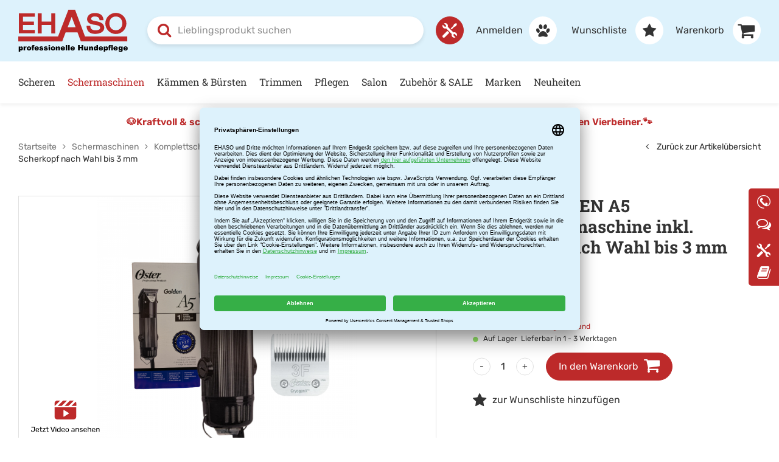

--- FILE ---
content_type: text/html; charset=utf-8
request_url: https://www.ehaso.de/de/oster-schermaschine-golden-a5-p269/
body_size: 21324
content:
<!doctype html>
<html lang="de">

    <!--
******************************
*  dynamic commerce 2018.03  *
*  www.dc-solution.de        *
******************************
-->    <head>
        <link rel="dns-prefetch" href="//www.googletagmanager.com">

        <link rel="preload" href="/layout/frontend/b2c/dist/fonts/roboto-slab-v23-latin-500.woff2" as="font" type="font/woff2" crossorigin>
        <link rel="preload" href="/layout/frontend/b2c/dist/fonts/roboto-slab-v23-latin-600.woff2" as="font" type="font/woff2" crossorigin>
        <link rel="preload" href="/layout/frontend/b2c/dist/fonts/roboto-slab-v23-latin-700.woff2" as="font" type="font/woff2" crossorigin>
        <link rel="preload" href="/layout/frontend/b2c/dist/fonts/rubik-v20-latin-regular.woff2" as="font" type="font/woff2" crossorigin>
        <link rel="preload" href="/layout/frontend/b2c/dist/fonts/rubik-v20-latin-600.woff2" as="font" type="font/woff2" crossorigin>
        <link rel="preload" href="/layout/frontend/b2c/dist/fonts/rubik-v20-latin-700.woff2" as="font" type="font/woff2" crossorigin>

        <link rel="preconnect" href="//app.usercentrics.eu">
        <link rel="preconnect" href="//api.usercentrics.eu">
        <link rel="preconnect" href="//privacy-proxy.usercentrics.eu">
        <link rel="preload" href="//app.usercentrics.eu/browser-ui/latest/loader.js" as="script">
        <link rel="preload" href="//privacy-proxy.usercentrics.eu/latest/uc-block.bundle.js" as="script">
        <script id="usercentrics-cmp" data-settings-id="Q26Mul7qU" src="https://app.usercentrics.eu/browser-ui/latest/loader.js" async></script>
        <script type="application/javascript" src="https://privacy-proxy.usercentrics.eu/latest/uc-block.bundle.js"></script>

        <meta charset="utf-8">
        <meta name="viewport" content="width=device-width,initial-scale=1.0,maximum-scale=5.0">
        <meta name="google-site-verification" content="0Km1uEo9c0wM7J3-dgv-q2JAY5tZ_d5qR0ZB81C561s" />
        <meta name="facebook-domain-verification" content="ar1itqx5n2h9xu51fasezp3rd06sws" />
        <link rel="canonical" href="https://www.ehaso.de/de/oster-schermaschine-golden-a5-p269/"/>        <title>OSTER GOLDEN A5 Hundeschermaschine inkl. Scherkopf nach Wahl bis 3 mm | EHASO Hundepflege</title>
<meta name="Description" content="Kurzbeschreibung Die Maschinen von Oster ist durch den starken Universalmotor optimal geeignet f&uuml;r die Komplettschur eines Hundes oder einer Katze. Die rutschfeste Haltefl&aum" />
<meta property='og:type' content='product' />
<meta property='og:site_name' content='EHASO Hundepflege' />
<meta property='og:title' content='OSTER GOLDEN A5 Hundeschermaschine inkl. Scherkopf nach Wahl bis 3 mm | EHASO Hundepflege' />
<meta property='og:description' content='KurzbeschreibungDie Maschinen von Oster ist durch den starken Universalmotor optimal geeignet f&uuml;r die Komplettschur eines Hundes oder einer Katze. Die ru' />
<meta property='og:image' content='https://www.ehaso.de/userdata/dcshop/images/thumb_3/993523_265011.png' />
<meta property='og:url' content='https://www.ehaso.de/de/oster-schermaschine-golden-a5-p269/' />
<meta property='twitter:card' content='product' />
<meta property='twitter:site' content='Ehaso' />
<meta property='twitter:title' content='OSTER GOLDEN A5 Hundeschermaschine inkl. Scherkopf nach Wahl bis 3 mm | EHASO Hundepflege' />
<meta property='twitter:description' content='KurzbeschreibungDie Maschinen von Oster ist durch den starken Universalmotor optimal geeignet f&uuml;r die Komplettschur eines Hundes oder einer Katze. Die ru' />
<meta property='twitter:image' content='https://www.ehaso.de/userdata/dcshop/images/thumb_3/993523_265011.png' />
<meta property='twitter:url' content='https://www.ehaso.de/de/oster-schermaschine-golden-a5-p269/' />

        <script 
            type="text/javascript" 
            src="//cdn-4.convertexperiments.com/v1/js/1004540-100416680.js?environment=production" 
            async 
            defer></script>
                <script>
            var global_privacy_url = '/de/legal/datenschutz/';
            var tc_files_selected = 'Dateien ausgewählt';
            var tc_upload_file = 'Datei hochladen';
            var tc_upload_files = 'Dateien hochladen';
        </script>
                <link rel="stylesheet" href="/layout/frontend/b2c/dist/css/style.min.css?time=1765292341" />
        <script src="/layout/frontend/b2c/dist/js/script.js?time=1765292341"></script>
    <link rel="apple-touch-icon" sizes="180x180" href="/layout/frontend/b2c/dist/favicons/apple-touch-icon.png">
    <link rel="icon" type="image/png" href="/layout/frontend/b2c/dist/favicons/favicon-32x32.png" sizes="32x32">
    <link rel="icon" type="image/png" href="/layout/frontend/b2c/dist/favicons/favicon-16x16.png" sizes="16x16">

    <link rel="mask-icon" href="/layout/frontend/b2c/dist/favicons/safari-pinned-tab.svg" color="#FFB958">
    <link rel="shortcut icon" href="/layout/frontend/b2c/dist/favicons/favicon.ico">
    
    <meta name="msapplication-config">
    <!-- Attribute href not allowed on element meta at this point -->
    <!-- <meta name="msapplication-config" href="/layout/frontend/b2c/dist/favicons/browserconfig.xml"> -->
    <meta name="theme-color" content="#ffffff">
    
<!-- Paste this code as high in the <head> of the page as possible -->
<!-- Google Tag Manager -->
<script>
    window.dataLayer = window.dataLayer || [];
</script>
<script type="text/plain" data-usercentrics="Google Tag Manager">(function(w,d,s,l,i){w[l]=w[l]||[];w[l].push({'gtm.start':
        new Date().getTime(),event:'gtm.js'});var f=d.getElementsByTagName(s)[0],
        j=d.createElement(s),dl=l!='dataLayer'?'&l='+l:'';j.async=true;j.src=
        'https://www.googletagmanager.com/gtm.js?id='+i+dl;f.parentNode.insertBefore(j,f);
    })(window,document,'script','dataLayer','GTM-KLDQ257');</script>
<!-- End Google Tag Manager -->


        <!-- Begin eTrusted bootstrap tag -->
        <script src="https://integrations.etrusted.com/applications/widget.js/v2" defer async></script>
        <script type="text/plain" data-usercentrics="Trusted Shops">
              (function () {
                var _tsid = 'X12D42437B5D2FE4284B9702505C2A8F1';
                _tsConfig = {
                  'yOffset': '0', /* offset from page bottom */
                  'variant': 'reviews', /* default, reviews, custom, custom_reviews */
                  'customElementId': '', /* required for variants custom and custom_reviews */
                  'trustcardDirection': '', /* for custom variants: topRight, topLeft, bottomRight, bottomLeft */
                  'customBadgeWidth': '', /* for custom variants: 40 - 90 (in pixels) */
                  'customBadgeHeight': '', /* for custom variants: 40 - 90 (in pixels) */
                  'disableResponsive': 'false', /* deactivate responsive behaviour */
                  'disableTrustbadge': 'false' /* deactivate trustbadge */
                };
                var _ts = document.createElement('script');
                _ts.type = 'text/javascript';
                _ts.charset = 'utf-8';
                _ts.async = true;
                _ts.src = '//widgets.trustedshops.com/js/' + _tsid + '.js';
                var __ts = document.getElementsByTagName('script')[0];
                __ts.parentNode.insertBefore(_ts, __ts);
              })();
        </script>
        <!-- End eTrusted bootstrap tag -->
        <link type="text/css" rel="stylesheet" href="/userdata/webrotate/graphics/html/css/thin.css"/>

    </head>
        <body class=" card">

    <!-- paste this code immediately after the opening <body> tag: -->
    <!-- Google Tag Manager (noscript) -->
       <noscript><iframe src="https://www.googletagmanager.com/ns.html?id=GTM-KLDQ257"
                      height="0" width="0" style="display:none;visibility:hidden"></iframe></noscript>
    <!-- End Google Tag Manager (noscript) -->
             
        <div id="overlay" class=""></div>
        <div id="container" class="">
            <div id="container_1">
                                                <header id="header">
                    <div id="header_0">
                        <div class="container">
                        <div class="trustwrapper"><div class="component header_trust"><div class="textcontent noBackground" >Hotline: <a href="tel:0212221460" title="Hotline anrufen">0049 (0) 212 221460</a></div><div class="textcontent noBackground" >Schnelle Lieferung</div><div class="textcontent noBackground" >&Uuml;ber 2.500 Produkte auf Lager</div></div></div>
                        <div class="headermenu_wrapper">
                            <div class="headermenu">
</div>
                            <div class="language_switch"></div>
                            <div class="logout_link"> </div>
                        </div>
                        </div>
                    </div>
                    <div id="header_1">
                        <div class="container">
                            <div id="toggle_navigation" class="visible-xs visible-sm" aria-hidden="true">
                                <div class="navigation-bar"></div>
                                <div class="navigation-bar"></div>
                                <div class="navigation-bar"></div>
                            </div>
                            <div class="component header_logo"><div class="textcontent noBackground" ><a href="/" title="Link zur Startseite"><picture> <!-- Mobile Version --> <source media="(max-width: 767px)" srcset="/userdata/images/logo_mobile.svg" /> <!-- Standard/Desktop Version --> <img alt="Logo Ehaso - Professionelle Hundepflege" height="116" src="/userdata/images/logo.svg" width="300" /> </picture> </a></div></div>                            <div class="component header_search"><div id="search">
    <form id="form_search" name="form_search" method="get"
          action="/de/search/">
        <div class="search_field">
            <input type="text"
                   name="input_search"
                   id="input_search"
                   placeholder="Lieblingsprodukt suchen"
                   aria-label="Lieblingsprodukt suchen"
                   aria-haspopup="listbox"
                   aria-controls="itemsearch_suggestion_wrapper"
                   aria-expanded="false"
                   role="combobox"

            />
        </div>
        <button type="submit" class="search_button" onclick="$('#form_search').submit();">
            <i class="fa fa-search" aria-hidden="true"></i>
            <span class="sr-only">Suche absenden</span>
        </button>
    </form>
    <div id="itemsearch_suggestion_wrapper">
    </div>
</div>

<script type="text/javascript">

    //setup before functions
    var typingTimer;                //timer identifier
    var doneTypingInterval = 300;  //time in ms
    var $input = $('#input_search');

    //on keyup, start the countdown
    $input.on('keyup', function () {
        clearTimeout(typingTimer);
        typingTimer = setTimeout(doneTyping, doneTypingInterval);
    });

    //on keydown, clear the countdown
    $input.on('keydown', function () {
        clearTimeout(typingTimer);
    });

    $(document).on("click", "body", function(e) {
        var id = e.target.id;
        if (id !== "input_search" && id !== "extended_search_container" ) {
            if ($("#extended_search_container").length) {
                toggleExtendedSearchContainer("hide");
            }
        } else {
            if ($("#extended_search_container").length) {
                toggleExtendedSearchContainer("show");
            }
        }
    });

    //user is "finished typing," do something
    function doneTyping () {
        var content = $("#input_search").val();
        if (content.length > 2) {
            $.ajax({
                type: 'POST',
                url: '/module/dcshop/b2c/ajax_itemsearch_ehaso.php',
                data: {
                    'company': 'Erich Hartkopf GmbH & Co. KG',
                    'shop_code': 'EHASO',
                    'language_code': 'DEU',
                    'site_code': 'ehaso',
                    'main_language_code': 'de',
                    'description': content
                },
                success: function ( output, status, xhr ) {
                    if ($("#extended_search_container").length) {
                        removeItemSearchFrame();
                    }
                    if (output !== "") {
                        $("#itemsearch_suggestion_wrapper").append(output);
                        $('#search').addClass('extended_search_open');
                        $('#input_search').attr('aria-expanded', 'true');

                        const firstOption = $('#extended_search_container [role="option"]').first();
                        if (firstOption.length) {
                            $('#input_search').attr('aria-activedescendant', firstOption.attr('id'));
                        }
                    }
                }
            });
        } else {
            removeItemSearchFrame();
        }
    }

    function removeItemSearchFrame() {
        $('#search').removeClass('extended_search_open');
        $('#extended_search_container').remove();
        $('#input_search').attr('aria-expanded', 'false');
        $('#input_search').attr('aria-activedescendant', '');
    }


    function toggleExtendedSearchContainer(action) {
        if (action === "hide") {
            $("#extended_search_container").slideUp(500);
            $('#input_search').attr('aria-expanded', 'false');
        } else if (action === "show") {
            $("#extended_search_container").slideDown(500);
            $('#input_search').attr('aria-expanded', 'true');
        }
    }
    // Keyboard navigation for search suggestions
    $('#input_search').on('keydown', function (e) {
        const suggestions = $('#extended_search_container a');
        let index = suggestions.index($('.highlight'));

        if (e.key === 'ArrowDown') {
            e.preventDefault();
            index = (index + 1) % suggestions.length;
        } else if (e.key === 'ArrowUp') {
            e.preventDefault();
            index = (index - 1 + suggestions.length) % suggestions.length;
        } else if (e.key === 'Enter') {
            e.preventDefault();
            if (index >= 0) {
                window.location.href = suggestions.eq(index).attr('href');
            } else {
                $('#form_search').submit();
            }
        }

        suggestions.removeClass('highlight').attr('aria-selected', 'false');
        if (index >= 0) {
            suggestions.eq(index).addClass('highlight').attr('aria-selected', 'true').focus();
        }
    });
</script>
</div>                            <div id="repairservice" class="clearafter hidden-xs"><div class="component repairlink_header"><div class="textcontent noBackground" ><a href="/de/service/" title="Reparaturservice"><i aria-hidden="true" class="ehaso_icons icon-02_work">&nbsp;</i><span><span class="hidden-md">EHASO - </span>Reparaturservice</span></a></div></div></div>
                            <div id="header_account" tabindex="0">
                                <div class="searchicon_mobile"><i class="fa fa-search" aria-hidden="true"></i></div>
                                <div class="component header_account"><div id="user_account_navigation" class="user_account">
            <div class="user_account_link login_link">
            <a aria-label="Anmelden" href="/de/login/"><span class="hidden-xs hidden-sm">
                Anmelden</span><i class="fa fa-paw" aria-hidden="true"></i>
            </a>
        </div>
                <div class="user_account_link favorites_link">
            <a aria-labelledby="fav_count_label"
                                    href="/de/favorites/"><span class="hidden-xs hidden-sm hidden-md">

                    
                    Wunschliste</span>
                                <i class="fa fa-star" aria-hidden="true"></i>
            </a>
        </div>
        </div></div>                                <div class="component header_basket">
<div id="header_basket" class=" ">
    <div class="shopping_bag">
        <a href="/de/basket/">
            <span
                class="hidden-xs hidden-sm hidden-md">Warenkorb</span>
                        <i class="fa fa-shopping-cart" aria-hidden="true"></i>
        </a>
    </div>
    </div></div>                            </div>
                        </div>
                    </div>
                    <div id="header_2" class="hidden-xs hidden-sm">
                        <div class="container">
                            <nav id="primary_navigation" aria-label="Hauptnavigation" tabindex="0">
                                <ul class="level_1"><li class="level_1  "><a href="/de/scheren/" aria-label='Scheren'>Scheren</a><ul class="level_2"><div class='container'><div class='menuwrapper'><li class="level_2  "><a href="/de/scheren-gerade/" aria-label='Gerade Scheren'>Gerade Scheren<div class='navigation_menu_category_icon'> <img src='/userdata/dcshop/category_icon/297961_gereade_scheren.png' alt='Gerade Scheren' title='Gerade Scheren' /> </div></a></li><li class="level_2  "><a href="/de/scheren-gebogen/" aria-label='Gebogene Scheren'>Gebogene Scheren<div class='navigation_menu_category_icon'> <img src='/userdata/dcshop/category_icon/538309_gebogene_scheren.png' alt='Gebogene Scheren' title='Gebogene Scheren' /> </div></a></li><li class="level_2  "><a href="/de/effilier-modellier/" aria-label='Effilierscheren & Modellierscheren'>Effilierscheren & Modellierscheren<div class='navigation_menu_category_icon'> <img src='/userdata/dcshop/category_icon/278483_effilirscheren_modellierscheren.png' alt='Effilierscheren & Modellierscheren' title='Effilierscheren & Modellierscheren' /> </div></a></li><li class="level_2  "><a href="/de/pfoten-gesicht/" aria-label='Pfoten- und Gesichtsscheren'>Pfoten- und Gesichtsscheren<div class='navigation_menu_category_icon'> <img src='/userdata/dcshop/category_icon/683943_pfoten-und-gesichtsscheren.png' alt='Pfoten- und Gesichtsscheren' title='Pfoten- und Gesichtsscheren' /> </div></a></li><li class="level_2  "><a href="/de/scheren-linkshand/" aria-label='Linkshandscheren'>Linkshandscheren<div class='navigation_menu_category_icon'> <img src='/userdata/dcshop/category_icon/200045_linkshandscheren.png' alt='Linkshandscheren' title='Linkshandscheren' /> </div></a></li><li class="level_2  "><a href="/de/scheren-zubehoer/" aria-label='Zubehör'>Zubehör<div class='navigation_menu_category_icon'> <img src='/userdata/dcshop/category_icon/97824_zubehoer.png' alt='Zubehör' title='Zubehör' /> </div></a></li></div></div></ul></li><li class="level_1 active_tree "><a class="active_tree"  aria-current="page" href="/de/schermaschinen/" aria-label='Schermaschinen'>Schermaschinen<div class='navigation_menu_category_icon'> <img src='/userdata/dcshop/category_icon/763216_schermaschinen_komplettschur_2.jpg' alt='Schermaschinen' title='Schermaschinen' /> </div></a><ul class="level_2"><div class='container'><div class='menuwrapper'><li class="level_2  "><a href="/de/schermaschine/" aria-label='Bundle Angebote'>Bundle Angebote<div class='navigation_menu_category_icon'> <img src='/userdata/dcshop/category_icon/237841_bundle_angebot.png' alt='Bundle Angebote' title='Bundle Angebote' /> </div></a></li><li class="level_2 active "><a class="active" aria-current="page" href="/de/komplettschur/" aria-label='Komplettschur'>Komplettschur<div class='navigation_menu_category_icon'> <img src='/userdata/dcshop/category_icon/898251_komplettschur.png' alt='Komplettschur' title='Komplettschur' /> </div></a></li><li class="level_2  "><a href="/de/teilschur/" aria-label='Teilschur'>Teilschur<div class='navigation_menu_category_icon'> <img src='/userdata/dcshop/category_icon/456400_teilschur.png' alt='Teilschur' title='Teilschur' /> </div></a></li><li class="level_2  "><a href="/de/pfoten-gesichtsschur/" aria-label='Pfoten- & Gesichtsschur'>Pfoten- & Gesichtsschur<div class='navigation_menu_category_icon'> <img src='/userdata/dcshop/category_icon/100027_pfoten-und-gesichtsschur.png' alt='Pfoten- & Gesichtsschur' title='Pfoten- & Gesichtsschur' /> </div></a></li><li class="level_2  "><a href="/de/schermaschinen-pferde/" aria-label='Schermaschinen Pferde'>Schermaschinen Pferde<div class='navigation_menu_category_icon'> <img src='/userdata/dcshop/category_icon/13841_icon_pferdeschur.png' alt='Schermaschinen Pferde' title='Schermaschinen Pferde' /> </div></a></li><li class="level_2  "><a href="/de/scherkoepfe/" aria-label='Scherköpfe'>Scherköpfe<div class='navigation_menu_category_icon'> <img src='/userdata/dcshop/category_icon/88774_aufsteckkaemme.png' alt='Scherköpfe' title='Scherköpfe' /> </div></a></li><li class="level_2  "><a href="/de/aufsteckkaemme/" aria-label='Aufsteckkämme'>Aufsteckkämme<div class='navigation_menu_category_icon'> <img src='/userdata/dcshop/category_icon/585079_scherkoepfe.png' alt='Aufsteckkämme' title='Aufsteckkämme' /> </div></a></li><li class="level_2  "><a href="/de/kaemme-zubehoer/" aria-label='Zubehör'>Zubehör<div class='navigation_menu_category_icon'> <img src='/userdata/dcshop/category_icon/616922_zubehoer_3.png' alt='Zubehör' title='Zubehör' /> </div></a></li></div></div></ul></li><li class="level_1  "><a href="/de/kaemme-buersten/" aria-label='Kämmen & Bürsten'>Kämmen & Bürsten<div class='navigation_menu_category_icon'> <img src='/userdata/dcshop/category_icon/984172_kategorien-buersten.jpg' alt='Kämmen & Bürsten' title='Kämmen & Bürsten' /> </div></a><ul class="level_2"><div class='container'><div class='menuwrapper'><li class="level_2  "><a href="/de/kaemme/" aria-label='Kämme'>Kämme<div class='navigation_menu_category_icon'> <img src='/userdata/dcshop/category_icon/746757_kaemme.png' alt='Kämme' title='Kämme' /> </div></a></li><li class="level_2  "><a href="/de/naturhaarbuersten/" aria-label='Naturhaarbürsten'>Naturhaarbürsten<div class='navigation_menu_category_icon'> <img src='/userdata/dcshop/category_icon/352180_naturbuersten.png' alt='Naturhaarbürsten' title='Naturhaarbürsten' /> </div></a></li><li class="level_2  "><a href="/de/drahtbuersten/" aria-label='Drahtbürsten'>Drahtbürsten<div class='navigation_menu_category_icon'> <img src='/userdata/dcshop/category_icon/104720_drahtbuersten.png' alt='Drahtbürsten' title='Drahtbürsten' /> </div></a></li><li class="level_2  "><a href="/de/gumminoppenstriegel/" aria-label='Gumminoppenstriegel'>Gumminoppenstriegel<div class='navigation_menu_category_icon'> <img src='/userdata/dcshop/category_icon/360061_gumminoppenstriegel.png' alt='Gumminoppenstriegel' title='Gumminoppenstriegel' /> </div></a></li><li class="level_2  "><a href="/de/entfilzer/" aria-label='Entfilzer'>Entfilzer<div class='navigation_menu_category_icon'> <img src='/userdata/dcshop/category_icon/926592_entfilzer.png' alt='Entfilzer' title='Entfilzer' /> </div></a></li></div></div></ul></li><li class="level_1  "><a href="/de/trimmen/" aria-label='Trimmen'>Trimmen<div class='navigation_menu_category_icon'> <img src='/userdata/dcshop/category_icon/236263_690121.jpg' alt='Trimmen' title='Trimmen' /> </div></a><ul class="level_2"><div class='container'><div class='menuwrapper'><li class="level_2  "><a href="/de/trimmmesser/" aria-label='Trimmmesser'>Trimmmesser<div class='navigation_menu_category_icon'> <img src='/userdata/dcshop/category_icon/973337_trimmmesser.png' alt='Trimmmesser' title='Trimmmesser' /> </div></a></li><li class="level_2  "><a href="/de/trimmsteine/" aria-label='Trimmsteine'>Trimmsteine<div class='navigation_menu_category_icon'> <img src='/userdata/dcshop/category_icon/523051_trimmsteine.png' alt='Trimmsteine' title='Trimmsteine' /> </div></a></li><li class="level_2  "><a href="/de/striegel/" aria-label='Striegel'>Striegel<div class='navigation_menu_category_icon'> <img src='/userdata/dcshop/category_icon/311761_striegel.png' alt='Striegel' title='Striegel' /> </div></a></li><li class="level_2  "><a href="/de/trimmen-linkshand/" aria-label='Linkshand'>Linkshand<div class='navigation_menu_category_icon'> <img src='/userdata/dcshop/category_icon/454801_linkshand.png' alt='Linkshand' title='Linkshand' /> </div></a></li><li class="level_2  "><a href="/de/trimmen-zuebhoer/" aria-label='Zubehör'>Zubehör<div class='navigation_menu_category_icon'> <img src='/userdata/dcshop/category_icon/144249_zubehoer.png' alt='Zubehör' title='Zubehör' /> </div></a></li></div></div></ul></li><li class="level_1  "><a href="/de/pflegen/" aria-label='Pflegen'>Pflegen<div class='navigation_menu_category_icon'> <img src='/userdata/dcshop/category_icon/17962_kategorien-shampoo.jpg' alt='Pflegen' title='Pflegen' /> </div></a><ul class="level_2"><div class='container'><div class='menuwrapper'><li class="level_2  "><a href="/de/bundle-angebote-pflege/" aria-label='Bundle Angebote Pflege'>Bundle Angebote Pflege<div class='navigation_menu_category_icon'> <img src='/userdata/dcshop/category_icon/742835_bundle_angebot_pflege.png' alt='Bundle Angebote Pflege' title='Bundle Angebote Pflege' /> </div></a></li><li class="level_2  "><a href="/de/shampoo/" aria-label='Shampoo'>Shampoo<div class='navigation_menu_category_icon'> <img src='/userdata/dcshop/category_icon/279571_shampoo.png' alt='Shampoo' title='Shampoo' /> </div></a></li><li class="level_2  "><a href="/de/conditioner/" aria-label='Conditioner'>Conditioner<div class='navigation_menu_category_icon'> <img src='/userdata/dcshop/category_icon/376398_conditioner.png' alt='Conditioner' title='Conditioner' /> </div></a></li><li class="level_2  "><a href="/de/sonstiges/" aria-label='Sonstiges'>Sonstiges<div class='navigation_menu_category_icon'> <img src='/userdata/dcshop/category_icon/831118_sonstiges.png' alt='Sonstiges' title='Sonstiges' /> </div></a></li><li class="level_2  "><a href="/de/entfilzung/" aria-label='Entfilzung'>Entfilzung<div class='navigation_menu_category_icon'> <img src='/userdata/dcshop/category_icon/24227_entfilzung.png' alt='Entfilzung' title='Entfilzung' /> </div></a></li><li class="level_2  "><a href="/de/pflegen-show/" aria-label='Show-Produkte'>Show-Produkte<div class='navigation_menu_category_icon'> <img src='/userdata/dcshop/category_icon/74897_show-zubehoer.png' alt='Show-Produkte' title='Show-Produkte' /> </div></a></li></div></div></ul></li><li class="level_1  "><a href="/de/saloneinrichtung/" aria-label='Salon'>Salon<div class='navigation_menu_category_icon'> <img src='/userdata/dcshop/category_icon/614147_saloneinrichtung_kategorie_badewannen.jpg' alt='Salon' title='Salon' /> </div></a><ul class="level_2"><div class='container'><div class='menuwrapper'><li class="level_2  "><a href="/de/trimmtische/" aria-label='Trimmtische'>Trimmtische<div class='navigation_menu_category_icon'> <img src='/userdata/dcshop/category_icon/873731_trimmtische.png' alt='Trimmtische' title='Trimmtische' /> </div></a></li><li class="level_2  "><a href="/de/badewannen/" aria-label='Badewannen'>Badewannen<div class='navigation_menu_category_icon'> <img src='/userdata/dcshop/category_icon/606846_badewannen.png' alt='Badewannen' title='Badewannen' /> </div></a></li><li class="level_2  "><a href="/de/drehhocker/" aria-label='Drehhocker'>Drehhocker<div class='navigation_menu_category_icon'> <img src='/userdata/dcshop/category_icon/679627_drehhocker.png' alt='Drehhocker' title='Drehhocker' /> </div></a></li><li class="level_2  "><a href="/de/foehne/" aria-label='Föhne'>Föhne<div class='navigation_menu_category_icon'> <img src='/userdata/dcshop/category_icon/77370_foehne.png' alt='Föhne' title='Föhne' /> </div></a></li><li class="level_2  "><a href="/de/bekleidung/" aria-label='Bekleidung'>Bekleidung<div class='navigation_menu_category_icon'> <img src='/userdata/dcshop/category_icon/771622_bekleidung.png' alt='Bekleidung' title='Bekleidung' /> </div></a></li><li class="level_2  "><a href="/de/salon-zubehoer/" aria-label='Zubehör'>Zubehör<div class='navigation_menu_category_icon'> <img src='/userdata/dcshop/category_icon/622579_zubehoer_4.png' alt='Zubehör' title='Zubehör' /> </div></a></li></div></div></ul></li><li class="level_1  "><a href="/de/themen/" aria-label='Zubehör & SALE'>Zubehör & SALE<div class='navigation_menu_category_icon'> <img src='/userdata/dcshop/category_icon/667982_sale_kategoriebild.jpg' alt='Zubehör & SALE' title='Zubehör & SALE' /> </div></a><ul class="level_2"><div class='container'><div class='menuwrapper'><li class="level_2  "><a href="/de/unterwegs-mit-hund/" aria-label='Unterwegs mit Hund'>Unterwegs mit Hund<div class='navigation_menu_category_icon'> <img src='/userdata/dcshop/category_icon/975599_unterwegsmithund.jpg' alt='Unterwegs mit Hund' title='Unterwegs mit Hund' /> </div></a></li><li class="level_2  "><a href="/de/wasser-und-futter/" aria-label='Wasser- und Futternäpfe'>Wasser- und Futternäpfe<div class='navigation_menu_category_icon'> <img src='/userdata/dcshop/category_icon/896782_futternapf.png' alt='Wasser- und Futternäpfe' title='Wasser- und Futternäpfe' /> </div></a></li><li class="level_2  "><a href="/de/spezialprodukte/" aria-label='Spezialprodukte'>Spezialprodukte<div class='navigation_menu_category_icon'> <img src='/userdata/dcshop/category_icon/462906_spezialprodukte.png' alt='Spezialprodukte' title='Spezialprodukte' /> </div></a></li><li class="level_2  "><a href="/de/themen-show/" aria-label='Show-Zubehör'>Show-Zubehör<div class='navigation_menu_category_icon'> <img src='/userdata/dcshop/category_icon/174144_show-zubehoer.png' alt='Show-Zubehör' title='Show-Zubehör' /> </div></a></li><li class="level_2  "><a href="/de/gutschein/dc_order/" aria-label='Gutschein'>Gutschein<div class='navigation_menu_category_icon'> <img src='/userdata/dcshop/category_icon/913593_gutschein.png' alt='Gutschein' title='Gutschein' /> </div></a></li><li class="level_2  "><a href="/de/sale/" aria-label='SALE'>SALE<div class='navigation_menu_category_icon'> <img src='/userdata/dcshop/category_icon/535269_sale.png' alt='SALE' title='SALE' /> </div></a></li></div></div></ul></li><li class="level_1  "><a href="/de/marken/" aria-label='Marken'>Marken</a></li><li class="level_1  "><a href="/de/neue-produkte/" aria-label='Neuheiten'>Neuheiten</a></li></ul>
                                                            </nav>
                        </div>
                    </div>
                                        <div class="clearfloat"></div>
                </header>
                <section aria-label="Aktueller Hinweis oder Aktion" class="bannerBreaker container">
                    <div class="component breaker"><div class="textcontent noBackground" ><div style="text-align: center;"><a href="https://www.ehaso.de/de/search/?input_search=efalock">🐶</a><a href="http://www.ehaso.de/de/search/?input_search=efalock">Kraftvoll &amp; schonend &ndash; ideal f&uuml;r jedes Fell. Der neue EFALOCK Haartrockner f&uuml;r Sie und f&uuml;r Ihren Vierbeiner.</a><a href="https://www.ehaso.de/de/search/?input_search=efalock">🐾</a></div>
</div></div>                </section>
                <section id="content_full_banner" class="clearafter">
                                    </section>
                <section id="gadget" aria-hidden="true" role="navigation" aria-label="Navigation">
                    <div class="container">
                        <div id="gadget_2">
                                    <div class="row">
                <div class="main_content_right col-xs-12 col-sm-12 col-md-7 col-lg-3-5">
            <nav class="breadcrumb" aria-hidden="true"><span class='breadcrumb_list' vocab='https://schema.org' typeof='BreadcrumbList'><span property='itemListElement' typeof='ListItem'><span property="name" ><a href="/" property='item' typeof='WebPage'><span>Startseite</span></a></span><meta property='position' content='1'></span><i class='fa fa-angle-right' aria-hidden='true'></i><span property='itemListElement' typeof='ListItem'><a href='/de/schermaschinen/' property='item' typeof='WebPage'><span  property="name">Schermaschinen</span></a><meta property='position' content='2'></span><i class='fa fa-angle-right' aria-hidden='true'></i><span property='itemListElement' typeof='ListItem'><a href='/de/komplettschur/' property='item' typeof='WebPage'><span  property="name">Komplettschur</span></a><meta property='position' content='3'></span> <i class="fa fa-angle-right" aria-hidden="true"></i> <span>OSTER GOLDEN A5 Hundeschermaschine inkl. Scherkopf nach Wahl bis 3 mm</span></span></nav>
        </div>
            <div class="main_content_left col-xs-12 col-sm-12 col-md-5 col-lg-2-5">
                <div class='itemcard_back_button'><a class='button_back' href='/de/komplettschur/#item_26501'><i class="fa fa-angle-left" aria-hidden="true"></i>&nbsp;Zurück zur Artikelübersicht</a></div>            </div>
            </div>
                            </div>
                        <div id="gadget_3"></div>
                    </div>
                </section>
                                <main id="content">

                    <div id="content_1">
                        <div class="container">
                                                                                </div>
                    </div>
                    <div id="webshop_content">
                                <div class="container">
        <div id="itemcard" itemscope itemtype="http://schema.org/product">
            <div id="itemcard_top">
                <div class="row">
                        <div id="itemcard_left" class="col-xs-12 col-md-7 col-xlg-6 marginBottom--large">
        <div class="itemcard_banner"></div>
                <div class="item_images_container clearafter" aria-hidden="true">
        <div class="item_main_image">
            <div id="has_video_wrapper"></div>
            <div class="item_main_container" aria-hidden="true">
                <a  href="/userdata/dcshop/images/normal/993523_265011.png" class="MagicZoomPlus" id="zoom"
                   data-options="
                   textHoverZoomHint: Bewegen Sie die Maus um zu vergrößern;
                   textClickZoomHint: Zoom;
                   textExpandHint:  Tippen zum vergrößern;
                   textBtnClose:  Schließen;
                   textBtnNext:  Weiter;
                   textBtnPrev:  Zurück;
                   textTouchZoomHint: Zoom;
                   textClickZoomHint: Zoom;
                   textExpandHint: Tippen zum vergrößern;
                   hint: off;
                   zoomPosition: inner;
                   zoomMode: off;
                   cssClass: white-bg;
                   selectorTrigger: hover;">

                                    <img itemprop="image" id="main_image_item_0"  src="/userdata/dcshop/images/thumb_3/993523_265011.png" alt="Maschine, Umverpackung und Scherkopf" title="Maschine, Umverpackung und Scherkopf" />
                                </a>
                <div class="campaignBanner">
                                    </div>
            </div>

                    </div>
        <div class="item_images MagicScroll">
                                    <a href="/userdata/dcshop/images/normal/993523_265011.png" data-zoom-id="zoom" data-image="/userdata/dcshop/images/thumb_3/993523_265011.png">
                            <img src="/userdata/dcshop/images/thumb_2/993523_265011.png" alt="Maschine, Umverpackung und Scherkopf" title="Maschine, Umverpackung und Scherkopf" />
                        </a>
                                                <a href="/userdata/dcshop/images/normal/929116_26501.jpg" data-zoom-id="zoom" data-image="/userdata/dcshop/images/thumb_3/929116_26501.jpg">
                            <img src="/userdata/dcshop/images/thumb_2/929116_26501.jpg" alt="Frontansicht" title="Frontansicht" />
                        </a>
                                </div>
    </div>
<script>
              if($(window).width() >= 320) {
                        magicScrollOptionItems =  4;
                        magicScrollOptionOrientation =  'horizontal';
                    }
                    var MagicScrollOptions = {
                        items: magicScrollOptionItems,
                        orientation: magicScrollOptionOrientation
                    };
</script>
        </div>


    <div id="itemcard_right" class="col-xs-12 col-md-5 col-xlg-6 marginBottom--large">
        <div id="itemcard_info">
            <div class="itemcard_brand">
                            </div>
            <h1 class="itemcard_item_name">
                <meta itemprop="brand" content="Oster">                <span itemprop="name">
                    OSTER GOLDEN A5 Hundeschermaschine inkl. Scherkopf nach Wahl bis 3 mm                </span>
            </h1>
            <div class="itemcard_item_no">Artikel-Nr. <span itemprop="sku">26501</span></div>
                            <meta itemprop="gtin14" content="034264418127">
            
            
                            <div class="item_card_rating">
                    <!-- Begin eTrusted widget tag -->
                    <etrusted-widget data-etrusted-widget-id="wdg-e9faca69-b526-4409-8a0f-d6626ba21b7c" data-sku="26501"></etrusted-widget>
                    <!-- End eTrusted widget tag -->
                                    </div>
                                        <div class="itemcard_short_description">
                                                                           </div>
                        <div class="itemcard_trust_box">
                            </div>
        </div>
        <div class='orderbox clearafter' itemprop="offers" itemscope itemtype="http://schema.org/Offer" ><div class='orderbox_button'><script src="/module/dcshop/common/scripts/itemcard_order_button.js" type="text/javascript"></script><div class="itemcard_order_button_form_std_outer itemcard_order_button_form_outer itemcard_order_button_active" id="itemcard_order_button_form_std_outer">
  <form id="itemcard_order_button_form_std" method="post" action="/de/oster-schermaschine-golden-a5-p269/queue/?action=shop_add_item_to_basket_card" name="simple_order_button_form">
    <input name="item_id" value="269" type="hidden" id="itemcard_order_button_form_std_item_id" />
    <input name="item_var_code" type="hidden" id="itemcard_order_button_form_std_item_var_code" />
    <div class="price_inventory_wrapper">
      <div class="itemcard_order_button_price_wrapper_outer">
        <div class="itemcard_order_button_cust_price_wrapper base_price">
          <span itemprop="priceCurrency" content="EUR"></span>
          <span itemprop="price" content="189.00"></span>
          <span itemprop="lowprice" content="189.00"></span>
          <span class="price_text">189,00 €</span>
        </div>
      </div>
      <div class="availability_taxes_wrapper">
        <div class="itemcard_order_button_vat_ship_notice_wrapper">
          <span>Preis inkl. 19% MwSt. <span class="link" role="link" tabindex="0" aria-label="Mehr Informationen zu Zahlung und Lieferung" onClick="window.open('/de/service/zahlung-lieferung/')" onkeydown="if (event.key === 'Enter' || event.key === ' ') { window.open('/de/service/zahlung-lieferung/'); }">zzgl. Versand</span></span>
        </div>
        <div class="orderbox_inventory">
          <div class="inventory available checkmark"></div>
          <span itemprop="availability" content="http://schema.org/InStock"></span>
          <html xmlns="http://www.w3.org/1999/xhtml">
            <body>
              <p>Auf Lager<span></span></p>
            </body>
          </html>
          <div class="deliveryTimes ">
            <html xmlns="http://www.w3.org/1999/xhtml">
              <body>
                <span>Lieferbar in 1 - 3 Werktagen</span>
              </body>
            </html>
          </div>
        </div>
      </div>
    </div>
    <div class="itemcard_order_button_input_wrapper_outer item_qty_input_wrapper_outer display_switch_block_itemcard_order_button_active active_call_to_action_wrapper active_order_button_wrapper">
      <div class="itemcard_order_button_input_wrapper_inner item_qty_input_wrapper_inner">
        <input type="number" min="1" max="9999" step="1" name="item_qty" id="item_qty" value="1" aria-label="Menge" />
        <div class="spinner_wrapper">
          <div class="spinner_up" aria-hidden="true">+</div>
          <div class="spinner_down" aria-hidden="true">-</div>
        </div>
      </div>
      <div class="itemcard_order_button_wrapper_text item_qty_wrapper_text">
        <button type="submit" class="itemcard_order_submit_button button itemcard_order_submit_button_active">
          <span class="basket_text">In den Warenkorb</span>
          <i class="fa fa-shopping-cart"></i>
        </button>
      </div>
    </div>
    <div class="itemlist_content favorites">
      <a class="favorite-button no_favorite" href="?action=shop_add_item_to_favorites&amp;action_id=269">
        <i class="fa fa-star" aria-hidden="true"></i>
        <span>zur Wunschliste hinzufügen</span>
      </a>
    </div>
  </form>
</div></div><span itemprop="itemCondition" content="new"></span></div>        <div class="itemcard_trust_box">
                    </div>

                    </div>
</div> <div class="row">
    <div id="itemcard_bottom" class="col-xs-12 col-md-7 col-xlg-6 marginBottom">
        <div class="">
                <script language="javascript">
        var expectedHash = "";
        var currentLayer = "tab_content1";
        var currentTab = "tab1";
    </script>

    <div class='tab_container'><div class='tab_drawer_heading' tabindex='0' role='tab' aria-expanded='false' aria-controls='tab1'  rel='tab1'>Allgemeines</div><div class="tab_content" id="tab1" role='tabpanel'>
  <span itemprop='description'><h2>Kurzbeschreibung</h2>
Die Maschinen von Oster ist durch den starken Universalmotor optimal geeignet f&uuml;r die Komplettschur eines Hundes oder einer Katze. Die rutschfeste Haltefl&auml;che sorgt f&uuml;r sicheren Halt in der Hand.</span>
</div>
<div class='tab_drawer_heading' tabindex='0' role='tab' aria-expanded='false' aria-controls='tab2'  rel='tab2'>Pflegehinweise & Tipps</div><div class="tab_content" id="tab2" role='tabpanel'>
  <span ><h2>Pflegehinweis</h2>

<ul>
	<li>Scherkopf regelm&auml;&szlig;ig &ouml;len. So&nbsp;wird das Hei&szlig;laufen des Scherblattes, was zur Sch&auml;digung der Maschine f&uuml;hrt, verhindert.</li>
	<li>Den Scherkopf&nbsp;mit einem weichen Pinsel oder Lappen reinigen. Die Zahnl&uuml;cken sollten dabei&nbsp;auch ber&uuml;cksichtigt werden.</li>
	<li>Es d&uuml;rfen sich keine Haare zwischen den Schneidplatten befinden, sonst kann der Scherkopf nicht sauber schneiden.</li>
</ul>
&nbsp;

<h2>Passende K&ouml;pfe</h2>

<div style="text-align: justify;">Im Abschnitt <u><a href="#fit_items">&quot;Passende Artikel&quot;</a></u>&nbsp;bieten wir Ihnen eine gro&szlig;e Auswahl passender Scherk&ouml;pfe. Gerne hilft Ihnen unser Beratungsteam bei der Suche des richtigen Scherkopfes weiter.</div>
</span>
</div>
<div class='tab_drawer_heading' tabindex='0' role='tab' aria-expanded='false' aria-controls='tab3'  rel='tab3'>Hersteller</div><div class="tab_content" id="tab3" role='tabpanel'>
  <span ><strong>Marke:</strong> Oster<br />
<strong>Hersteller:</strong> Sunbeam Products Inc., Jarden Consumer Solutions, Boca Raton, FL 33431 USA www.osterpro.com<br />
<strong>Importeur: </strong>Oster GmbH, Am Eisernen Steg 20, 65795 Hattersheim am Main, Deutschland, info@oster-europe.com</span>
</div>
<div class='tab_drawer_heading' tabindex='0' role='tab' aria-expanded='false' aria-controls='tab4'  rel='tab4'>Entsorgungshinweise</div><div class="tab_content" id="tab4" role='tabpanel'>
  <span ><a href="https://www.ehaso.de/de/service/altgeraeteentsorgung/">Hinweise zur Entsorgung von Elektro-Altger&auml;ten und Batterien</a></span>
</div>
<div class='tab_drawer_heading' tabindex='0' role='tab' aria-expanded='false' aria-controls='tab5' rel='tab5'>Technische Daten</div><div class="tab_content" id="tab5" role='tabpanel'>
  <span><div><p><h3><strong>Technische Daten</strong></h3>

<ul>
	<li>Ma&szlig;e: L 17 x B 5 x H 5 cm</li>
	<li>Auswechselbares Scherkopfsystem f&uuml;r einfache und schnelle</li>
	<li>Handhabung</li>
	<li>Laufruhiger Universalmotor</li>
	<li>Hohe Dauerleistung 2.200 Doppelh&uuml;be pro Minute</li>
</ul>

<h3><strong>Lieferumfang</strong></h3>

<ul>
	<li>Schermaschine</li>
	<li>Fett f&uuml;r Schermaschine</li>
	<li>Reinigungsb&uuml;rste</li>
	<li>Ersatzkohleb&uuml;rsten</li>
	<li>Bedienungsanleitung</li>
</ul>
&nbsp;

<div class="alert" style="border-color: rgb(190, 229, 235); border-radius: 5px; background-color: rgb(221, 242, 252);">Auf die&nbsp;Golden A5 passen&nbsp;alle SnapOn Scherk&ouml;pfe von Herstellern wie&nbsp;Aesculap, Heiniger, Wahl, Oster, Moser und Andis.</div>
<br />
&nbsp;</p></div></span>
</div>
</div>        </div>
                                                    <div class="item-details-container youtubevideos row">
                <script type="text/javascript">
                    $(window).load(function(){
                        $('.button-youtube').on('click', function(){
                            $('#youtubeModal').modal('show');
                        });
                    });
                    function set_first_video(){
                        $('#main_vid_wrapper').html("<iframe src='" + $('.video-item.first-item').data("src") + "'></iframe>");
                        $('.video-item').removeClass("active");
                        $('.video-item.first-item').addClass("active");
                    }
                    $(document).ready(function (){
                        $("#button_yt").appendTo("#has_video_wrapper");
                        set_first_video();
                        $("#youtubeModal").on("hidden.bs.modal", set_first_video);
                        $(".video-item").on("click", function(){
                           var vidsrc = $(this).data("src");
                           var iframe = "<iframe src='" + vidsrc + "'></iframe>";
                           $('.video-item').removeClass("active")
                           $(this).addClass("active")
                           $('#main_vid_wrapper').html(iframe);
                        });

                    })
                </script>
                                    <div id="button_yt" class="button-youtube"><img src="/userdata/dcshop/videos/video-kennzeichnung.svg"></div>
                    <div class="modal fade" id="youtubeModal" tabindex="-1" role="dialog" aria-labelledby="myModalLabel">
                        <div class="modal-dialog modal-lg" role="document">
                            <div class="modal-content">
                                <div class="modal-header">
                                    <button type="button" class="close" data-dismiss="modal" aria-label="Fenster schliessen"><span aria-hidden="true">&times;</span></button>
                                    <h4 class="modal-title" id="myModalLabel">Videos</h4>
                                </div>
                                <div class="modal-body">
                                    <div id="main_vid_wrapper" class="embed-responsive embed-responsive-16by9">
                                    </div>
                                    <div class="row youtube-modal-owl additional_videos">
                                                                                    <div class="iframe_wrapper col-xs-3">
                                                    <div class="video-item first-item active"
                                                    width="100%" data-src="https://www.youtube.com/embed/JVGPCsFQ9zA"
                                                    frameborder="0" allow="autoplay; encrypted-media" allowfullscreen>
                                                        <img alt="Vorschaubild Video" src="https://img.youtube.com/vi/JVGPCsFQ9zA/mqdefault.jpg">
                                                    </div>
                                                </div>
                                                                                                                </div>
                                </div>
                            </div>
                        </div>
                    </div>
                            </div>
                </div>

    <div id="itemcard_bottom_right" class="col-xs-12 col-md-5 col-xlg-6 marginBottom">
        
        <h2>Produktbewertungen</h2>
        <!-- Begin eTrusted widget tag -->
        <etrusted-widget data-etrusted-widget-id="wdg-71b7b478-0509-4455-b418-186a2ccf1a4c" data-sku="26501"></etrusted-widget>
        <!-- End eTrusted widget tag -->

            </div>
                </div>
                <div id="itemcard_bottom_full_width">
                    <div class="crossseller">
                        <div class="row">
                            <div id="alt_items" class="col-xs-12 alt_items">        <div class="item-details-container alt-item">
            <div class="item-details-headline">
                <h2>Alternative Artikel</h2>
            </div>
            <div class="item-details-content">
                <div class="itemcard_list2  itemcard_list owl-carousel four_items noloop">
<div class='variant_wrapper'>    <div class="itemlist2 itemlist " data-itemlink="/de/oster-schermaschine-golden-a5-p270/">
        <form name='form_26503' id='form_26503' method='POST' >
            <div class="itemlist_container">
                <div class="itemlist_item clearfix">
                    <a href="/de/oster-schermaschine-golden-a5-p270/" aria-label="Zur Artikeldetailseite: OSTER GOLDEN A5 2 Speed Hundeschermaschine ">
                        <div class="itemlist_content banner">
                                                        <div class="itemlist2_banners_campaign">
                                                            </div>
                                                        </div>
                        <div class="itemlist_content image">
                            <img loading="lazy" data-main="/userdata/dcshop/images/thumb_2/680222_26503.png" src="/userdata/dcshop/images/thumb_2/680222_26503.png" alt="Maschine, Umverpackung und Scherkopf" title="Maschine, Umverpackung und Scherkopf">

                        </div>
                        <div class="itemlist_content brand">
                                                    </div>
                                                <div class="itemlist_description_wrapper">
                            <div class="itemlist_content description">
                                OSTER GOLDEN A5 2 Speed Hundeschermaschine inkl. Scherkopf nach Wahl bis 3 mm                             </div>
                        </div>
                         <div class="itemNoFavoriteWrapper">
                            <div class="itemlist_content art-nr">
                                Artikelnummer: 26503                            </div>
                            <div class="favorite-button-wrapper">
                                <span class="favorite-button no_favorite" 
            tabindex='0' 
            aria-pressed='false'
            role='button'
            aria-label='Artikel in Favoritenliste aufnehmen' 
            onclick="window.location.href='?action=shop_add_item_to_favorites&action_id=270'; return false;" 
            onkeydown="if (event.key === 'Enter' || event.key === ' ') { window.location.href='?action=shop_add_item_to_favorites&action_id=270'; return false; }">
            <i class="fa fa-star-o" aria-hidden="true"></i>
          </span>                            </div>
                        </div>
                        <div class="itemlist_content prices clearafter">
                                                                <div class='base_price'>
                                                                                198,00 &euro;                                    </div>
                                                        </div>
                        <div class='itemlist_content vat_info'><span>Preis inkl. 19% MwSt. <span class='link' aria-hidden='true' role='link'  aria-label='Mehr Informationen zu Zahlung und Lieferung' onClick="window.open('/de/service/zahlung-lieferung/')" onkeydown="if (event.key === 'Enter' || event.key === ' ') { window.open('/de/service/zahlung-lieferung/'); }">zzgl. Versand</span></span></div><div class='orderbox_inventory'><div class='inventory available'><span>Lieferbar in 1 - 3 Werktagen</span></div></div>                    </a>
                                                                 <div class="basket">
                                <div class="itemlist_content"><div class="itemlist_content basket_with_price">
  <div class="orderbox_price_per_gram" style="display: none;"></div>
  <div class="basket_button itemlist_qty_wrapper_active">
    <div class="quantity itemlist_qty_input_active">
      <input type="hidden" name="input_item_id_1" class="input_item_id" id="input_item_id_1" value="270" />
      <input type="hidden" name="input_variant_code_1" class="input_variant_code" id="input_variant_code_1" value="" />
      <input type="number" min="1" max="9999" step="1" name="input_item_quantity_1" id="input_item_quantity_1" class="input_item_quantity_value" aria-label="Menge" value="1" />
      <div class="spinner_wrapper">
        <div class="spinner_up" aria-hidden="true">+</div>
        <div class="spinner_down" aria-hidden="true">-</div>
      </div>
    </div>
    <button class="itemlist_order_button_link button" type="submit" aria-label="In den Warenkorb">
      <span class="basket_text">In den Warenkorb</span>
      <i class="fa fa-shopping-cart" aria-hidden="true"></i>
    </button>
  </div>
</div></div>                            </div>
                                                        <div class="price_per_gramm"></div>
                </div>
<!--                --><!--                    --><!--                -->            </div>
            <input type="hidden" name="item_qty" class="item_qty" value="0">
        </form>
    </div>
</div></div>

          <script>
    $(document).ready(function() {
        var userInteracted = false; // Variable, um festzustellen, ob der Benutzer die Tab-Taste verwendet hat

        // Stoppe das Autoplay, wenn der Benutzer mit der Tab-Taste interagiert
        $(document).on('keydown', function(event) {
            if (event.key === 'Tab') {
                userInteracted = true;
                $('.itemcard_list2').trigger('stop.owl.autoplay'); // Stoppe Autoplay
            }
        });

        // Setze das Autoplay fort, wenn der Benutzer mit der Maus oder durch andere Interaktionen interagiert
        $('.itemcard_list2').on('initialized.owl.carousel', function() {
            if (userInteracted) {
                userInteracted = false; // Zurücksetzen, wenn Carousel initialisiert wird
                $('.itemcard_list2').trigger('play.owl.autoplay'); // Setze Autoplay fort
            }
        });

        // Event Listener für das 'changed' Event im Owl Carousel
        $('.itemcard_list2').on('changed.owl.carousel', function(event) {
            if (userInteracted) {
                var currentSlide = event.item.index; // Index des aktuellen Slides
                var slides = $(this).find('.owl-item');

                // Versuche, das erste sichtbare fokussierbare Element zu finden
                var firstFocusableElement = null;

                slides.each(function() {
                    // Überprüfe, ob das Element sichtbar ist
                    if ($(this).is(':visible')) {
                        var focusableElements = $(this).find('a, button, input, [tabindex="0"]');
                        if (focusableElements.length > 0) {
                            firstFocusableElement = focusableElements.first();
                            return false; // Beende die Schleife, wenn ein fokussierbares Element gefunden wurde
                        }
                    }
                });

                // Wenn ein fokussierbares Element gefunden wurde, den Fokus darauf setzen
                if (firstFocusableElement) {
                    setTimeout(function() {
                        firstFocusableElement.focus(); // Fokus auf das erste sichtbare fokussierbare Element setzen
                    }, 200); // Hier eine kurze Verzögerung einfügen, um sicherzustellen, dass der Slide vollständig geladen ist
                }
            }
        });

        // Fokus auf das erste sichtbare fokussierbare Element im Carousel setzen, wenn der Benutzer tabbt
        $('.itemcard_list2').on('focus', function() {
            if (userInteracted) {
                var slides = $(this).find('.owl-item');
                var firstFocusableElement = null;

                // Durchlaufe alle Slides, um das erste sichtbare fokussierbare Element zu finden
                slides.each(function() {
                    if ($(this).is(':visible')) {
                        var focusableElements = $(this).find('a, button, input, [tabindex="0"]');
                        if (focusableElements.length > 0) {
                            firstFocusableElement = focusableElements.first();
                            return false; // Stoppe die Schleife, wenn ein fokussierbares Element gefunden wurde
                        }
                    }
                });

                if (firstFocusableElement) {
                    firstFocusableElement.focus(); // Fokus auf das erste sichtbare fokussierbare Element setzen
                }
            }
        });

        // Event Listener für Autoplay stoppen (optional)
        $('.itemcard_list2').on('initialized.owl.carousel', function() {
            userInteracted = false; // Setze die Interaktion zurück, wenn das Carousel initialisiert wurde
        });
    });
            </script>   
                        </div>
        </div>
        </div>
                            <div id="fit_items" class="col-xs-12 fit_items">                <div class="item-details-container fit-item">
            <div class="item-details-headline">
                <h2>Passende Artikel</h2>
            </div>
            <div class="item-details-content">
                <div class="itemcard_list2  itemcard_list owl-carousel four_items noloop">
<div class='variant_wrapper'>    <div class="itemlist2 itemlist " data-itemlink="/de/oster-scherkopf-size-5-6-mm-p282/">
        <form name='form_26600' id='form_26600' method='POST' >
            <div class="itemlist_container">
                <div class="itemlist_item clearfix">
                    <a href="/de/oster-scherkopf-size-5-6-mm-p282/" aria-label="Zur Artikeldetailseite: OSTER Scherkopf Size 5, 6,3 mm">
                        <div class="itemlist_content banner">
                                                        <div class="itemlist2_banners_campaign">
                                                            </div>
                                                        </div>
                        <div class="itemlist_content image">
                            <img loading="lazy" data-main="/userdata/dcshop/images/thumb_2/721252_26600.jpg" src="/userdata/dcshop/images/thumb_2/721252_26600.jpg" alt="Frontansicht" title="Frontansicht">

                        </div>
                        <div class="itemlist_content brand">
                                                    </div>
                                                <div class="itemlist_description_wrapper">
                            <div class="itemlist_content description">
                                OSTER Scherkopf Size 5, 6,3 mm                            </div>
                        </div>
                         <div class="itemNoFavoriteWrapper">
                            <div class="itemlist_content art-nr">
                                Artikelnummer: 26600                            </div>
                            <div class="favorite-button-wrapper">
                                <span class="favorite-button no_favorite" 
            tabindex='0' 
            aria-pressed='false'
            role='button'
            aria-label='Artikel in Favoritenliste aufnehmen' 
            onclick="window.location.href='?action=shop_add_item_to_favorites&action_id=282'; return false;" 
            onkeydown="if (event.key === 'Enter' || event.key === ' ') { window.location.href='?action=shop_add_item_to_favorites&action_id=282'; return false; }">
            <i class="fa fa-star-o" aria-hidden="true"></i>
          </span>                            </div>
                        </div>
                        <div class="itemlist_content prices clearafter">
                                                                <div class='base_price'>
                                                                                43,50 &euro;                                    </div>
                                                        </div>
                        <div class='itemlist_content vat_info'><span>Preis inkl. 19% MwSt. <span class='link' aria-hidden='true' role='link'  aria-label='Mehr Informationen zu Zahlung und Lieferung' onClick="window.open('/de/service/zahlung-lieferung/')" onkeydown="if (event.key === 'Enter' || event.key === ' ') { window.open('/de/service/zahlung-lieferung/'); }">zzgl. Versand</span></span></div><div class='orderbox_inventory'><div class='inventory available'><span>Lieferbar in 1 - 3 Werktagen</span></div></div>                    </a>
                                                                 <div class="basket">
                                <div class="itemlist_content"><div class="itemlist_content basket_with_price">
  <div class="orderbox_price_per_gram" style="display: none;"></div>
  <div class="basket_button itemlist_qty_wrapper_active">
    <div class="quantity itemlist_qty_input_active">
      <input type="hidden" name="input_item_id_1" class="input_item_id" id="input_item_id_1" value="282" />
      <input type="hidden" name="input_variant_code_1" class="input_variant_code" id="input_variant_code_1" value="" />
      <input type="number" min="1" max="9999" step="1" name="input_item_quantity_1" id="input_item_quantity_1" class="input_item_quantity_value" aria-label="Menge" value="1" />
      <div class="spinner_wrapper">
        <div class="spinner_up" aria-hidden="true">+</div>
        <div class="spinner_down" aria-hidden="true">-</div>
      </div>
    </div>
    <button class="itemlist_order_button_link button" type="submit" aria-label="In den Warenkorb">
      <span class="basket_text">In den Warenkorb</span>
      <i class="fa fa-shopping-cart" aria-hidden="true"></i>
    </button>
  </div>
</div></div>                            </div>
                                                        <div class="price_per_gramm">Preis pro 100g 54.375,00 &euro;</div>
                </div>
<!--                --><!--                    --><!--                -->            </div>
            <input type="hidden" name="item_qty" class="item_qty" value="0">
        </form>
    </div>
</div><div class='variant_wrapper'>    <div class="itemlist2 itemlist " data-itemlink="/de/oster-scherkopf-size-3-13-mm-p286/">
        <form name='form_26640' id='form_26640' method='POST' >
            <div class="itemlist_container">
                <div class="itemlist_item clearfix">
                    <a href="/de/oster-scherkopf-size-3-13-mm-p286/" aria-label="Zur Artikeldetailseite: OSTER Scherkopf Size 3, 13 mm">
                        <div class="itemlist_content banner">
                                                        <div class="itemlist2_banners_campaign">
                                                            </div>
                                                        </div>
                        <div class="itemlist_content image">
                            <img loading="lazy" data-main="/userdata/dcshop/images/thumb_2/961955_26640.jpg" src="/userdata/dcshop/images/thumb_2/961955_26640.jpg" alt="Frontansicht" title="Frontansicht">

                        </div>
                        <div class="itemlist_content brand">
                                                    </div>
                                                <div class="itemlist_description_wrapper">
                            <div class="itemlist_content description">
                                OSTER Scherkopf Size 3, 13 mm                            </div>
                        </div>
                         <div class="itemNoFavoriteWrapper">
                            <div class="itemlist_content art-nr">
                                Artikelnummer: 26640                            </div>
                            <div class="favorite-button-wrapper">
                                <span class="favorite-button no_favorite" 
            tabindex='0' 
            aria-pressed='false'
            role='button'
            aria-label='Artikel in Favoritenliste aufnehmen' 
            onclick="window.location.href='?action=shop_add_item_to_favorites&action_id=286'; return false;" 
            onkeydown="if (event.key === 'Enter' || event.key === ' ') { window.location.href='?action=shop_add_item_to_favorites&action_id=286'; return false; }">
            <i class="fa fa-star-o" aria-hidden="true"></i>
          </span>                            </div>
                        </div>
                        <div class="itemlist_content prices clearafter">
                                                                <div class='base_price'>
                                                                                59,90 &euro;                                    </div>
                                                        </div>
                        <div class='itemlist_content vat_info'><span>Preis inkl. 19% MwSt. <span class='link' aria-hidden='true' role='link'  aria-label='Mehr Informationen zu Zahlung und Lieferung' onClick="window.open('/de/service/zahlung-lieferung/')" onkeydown="if (event.key === 'Enter' || event.key === ' ') { window.open('/de/service/zahlung-lieferung/'); }">zzgl. Versand</span></span></div><div class='orderbox_inventory'><div class='inventory available'><span>Lieferbar in 1 - 3 Werktagen</span></div></div>                    </a>
                                                                 <div class="basket">
                                <div class="itemlist_content"><div class="itemlist_content basket_with_price">
  <div class="orderbox_price_per_gram" style="display: none;"></div>
  <div class="basket_button itemlist_qty_wrapper_active">
    <div class="quantity itemlist_qty_input_active">
      <input type="hidden" name="input_item_id_1" class="input_item_id" id="input_item_id_1" value="286" />
      <input type="hidden" name="input_variant_code_1" class="input_variant_code" id="input_variant_code_1" value="" />
      <input type="number" min="1" max="9999" step="1" name="input_item_quantity_1" id="input_item_quantity_1" class="input_item_quantity_value" aria-label="Menge" value="1" />
      <div class="spinner_wrapper">
        <div class="spinner_up" aria-hidden="true">+</div>
        <div class="spinner_down" aria-hidden="true">-</div>
      </div>
    </div>
    <button class="itemlist_order_button_link button" type="submit" aria-label="In den Warenkorb">
      <span class="basket_text">In den Warenkorb</span>
      <i class="fa fa-shopping-cart" aria-hidden="true"></i>
    </button>
  </div>
</div></div>                            </div>
                                                        <div class="price_per_gramm">Preis pro 100g 74.875,00 &euro;</div>
                </div>
<!--                --><!--                    --><!--                -->            </div>
            <input type="hidden" name="item_qty" class="item_qty" value="0">
        </form>
    </div>
</div><div class='variant_wrapper'>    <div class="itemlist2 itemlist " data-itemlink="/de/oster-scherkopf-size-4-9-mm-p284/">
        <form name='form_26620' id='form_26620' method='POST' >
            <div class="itemlist_container">
                <div class="itemlist_item clearfix">
                    <a href="/de/oster-scherkopf-size-4-9-mm-p284/" aria-label="Zur Artikeldetailseite: OSTER Scherkopf Size 4, 9,5 mm">
                        <div class="itemlist_content banner">
                                                        <div class="itemlist2_banners_campaign">
                                                            </div>
                                                        </div>
                        <div class="itemlist_content image">
                            <img loading="lazy" data-main="/userdata/dcshop/images/thumb_2/561897_26620.jpg" src="/userdata/dcshop/images/thumb_2/561897_26620.jpg" alt="Frontansicht" title="Frontansicht">

                        </div>
                        <div class="itemlist_content brand">
                                                    </div>
                                                <div class="itemlist_description_wrapper">
                            <div class="itemlist_content description">
                                OSTER Scherkopf Size 4, 9,5 mm                            </div>
                        </div>
                         <div class="itemNoFavoriteWrapper">
                            <div class="itemlist_content art-nr">
                                Artikelnummer: 26620                            </div>
                            <div class="favorite-button-wrapper">
                                <span class="favorite-button no_favorite" 
            tabindex='0' 
            aria-pressed='false'
            role='button'
            aria-label='Artikel in Favoritenliste aufnehmen' 
            onclick="window.location.href='?action=shop_add_item_to_favorites&action_id=284'; return false;" 
            onkeydown="if (event.key === 'Enter' || event.key === ' ') { window.location.href='?action=shop_add_item_to_favorites&action_id=284'; return false; }">
            <i class="fa fa-star-o" aria-hidden="true"></i>
          </span>                            </div>
                        </div>
                        <div class="itemlist_content prices clearafter">
                                                                <div class='base_price'>
                                                                                49,00 &euro;                                    </div>
                                                        </div>
                        <div class='itemlist_content vat_info'><span>Preis inkl. 19% MwSt. <span class='link' aria-hidden='true' role='link'  aria-label='Mehr Informationen zu Zahlung und Lieferung' onClick="window.open('/de/service/zahlung-lieferung/')" onkeydown="if (event.key === 'Enter' || event.key === ' ') { window.open('/de/service/zahlung-lieferung/'); }">zzgl. Versand</span></span></div><div class='orderbox_inventory'><div class='inventory available'><span>Lieferbar in 1 - 3 Werktagen</span></div></div>                    </a>
                                                                 <div class="basket">
                                <div class="itemlist_content"><div class="itemlist_content basket_with_price">
  <div class="orderbox_price_per_gram" style="display: none;"></div>
  <div class="basket_button itemlist_qty_wrapper_active">
    <div class="quantity itemlist_qty_input_active">
      <input type="hidden" name="input_item_id_1" class="input_item_id" id="input_item_id_1" value="284" />
      <input type="hidden" name="input_variant_code_1" class="input_variant_code" id="input_variant_code_1" value="" />
      <input type="number" min="1" max="9999" step="1" name="input_item_quantity_1" id="input_item_quantity_1" class="input_item_quantity_value" aria-label="Menge" value="1" />
      <div class="spinner_wrapper">
        <div class="spinner_up" aria-hidden="true">+</div>
        <div class="spinner_down" aria-hidden="true">-</div>
      </div>
    </div>
    <button class="itemlist_order_button_link button" type="submit" aria-label="In den Warenkorb">
      <span class="basket_text">In den Warenkorb</span>
      <i class="fa fa-shopping-cart" aria-hidden="true"></i>
    </button>
  </div>
</div></div>                            </div>
                                                        <div class="price_per_gramm">Preis pro 100g 54.444,44 &euro;</div>
                </div>
<!--                --><!--                    --><!--                -->            </div>
            <input type="hidden" name="item_qty" class="item_qty" value="0">
        </form>
    </div>
</div><div class='variant_wrapper'>    <div class="itemlist2 itemlist " data-itemlink="/de/oster-scherkopf-size-10-1-6-p277/">
        <form name='form_26550' id='form_26550' method='POST' >
            <div class="itemlist_container">
                <div class="itemlist_item clearfix">
                    <a href="/de/oster-scherkopf-size-10-1-6-p277/" aria-label="Zur Artikeldetailseite: OSTER Scherkopf Size 10, 1,6 mm">
                        <div class="itemlist_content banner">
                                                        <div class="itemlist2_banners_campaign">
                                                            </div>
                                                        </div>
                        <div class="itemlist_content image">
                            <img loading="lazy" data-main="/userdata/dcshop/images/thumb_2/423498_26550.jpg" src="/userdata/dcshop/images/thumb_2/423498_26550.jpg" alt="Frontansicht" title="Frontansicht">

                        </div>
                        <div class="itemlist_content brand">
                                                    </div>
                                                <div class="itemlist_description_wrapper">
                            <div class="itemlist_content description">
                                OSTER Scherkopf Size 10, 1,6 mm                            </div>
                        </div>
                         <div class="itemNoFavoriteWrapper">
                            <div class="itemlist_content art-nr">
                                Artikelnummer: 26550                            </div>
                            <div class="favorite-button-wrapper">
                                <span class="favorite-button no_favorite" 
            tabindex='0' 
            aria-pressed='false'
            role='button'
            aria-label='Artikel in Favoritenliste aufnehmen' 
            onclick="window.location.href='?action=shop_add_item_to_favorites&action_id=277'; return false;" 
            onkeydown="if (event.key === 'Enter' || event.key === ' ') { window.location.href='?action=shop_add_item_to_favorites&action_id=277'; return false; }">
            <i class="fa fa-star-o" aria-hidden="true"></i>
          </span>                            </div>
                        </div>
                        <div class="itemlist_content prices clearafter">
                                                                <div class='base_price'>
                                                                                36,50 &euro;                                    </div>
                                                        </div>
                        <div class='itemlist_content vat_info'><span>Preis inkl. 19% MwSt. <span class='link' aria-hidden='true' role='link'  aria-label='Mehr Informationen zu Zahlung und Lieferung' onClick="window.open('/de/service/zahlung-lieferung/')" onkeydown="if (event.key === 'Enter' || event.key === ' ') { window.open('/de/service/zahlung-lieferung/'); }">zzgl. Versand</span></span></div><div class='orderbox_inventory'><div class='inventory available'><span>Lieferbar in 1 - 3 Werktagen</span></div></div>                    </a>
                                                                 <div class="basket">
                                <div class="itemlist_content"><div class="itemlist_content basket_with_price">
  <div class="orderbox_price_per_gram" style="display: none;"></div>
  <div class="basket_button itemlist_qty_wrapper_active">
    <div class="quantity itemlist_qty_input_active">
      <input type="hidden" name="input_item_id_1" class="input_item_id" id="input_item_id_1" value="277" />
      <input type="hidden" name="input_variant_code_1" class="input_variant_code" id="input_variant_code_1" value="" />
      <input type="number" min="1" max="9999" step="1" name="input_item_quantity_1" id="input_item_quantity_1" class="input_item_quantity_value" aria-label="Menge" value="1" />
      <div class="spinner_wrapper">
        <div class="spinner_up" aria-hidden="true">+</div>
        <div class="spinner_down" aria-hidden="true">-</div>
      </div>
    </div>
    <button class="itemlist_order_button_link button" type="submit" aria-label="In den Warenkorb">
      <span class="basket_text">In den Warenkorb</span>
      <i class="fa fa-shopping-cart" aria-hidden="true"></i>
    </button>
  </div>
</div></div>                            </div>
                                                        <div class="price_per_gramm">Preis pro 100g 52.142,86 &euro;</div>
                </div>
<!--                --><!--                    --><!--                -->            </div>
            <input type="hidden" name="item_qty" class="item_qty" value="0">
        </form>
    </div>
</div><div class='variant_wrapper'>    <div class="itemlist2 itemlist " data-itemlink="/de/oster-scherkopf-1-20mmsize-50-p273/">
        <form name='form_26510' id='form_26510' method='POST' >
            <div class="itemlist_container">
                <div class="itemlist_item clearfix">
                    <a href="/de/oster-scherkopf-1-20mmsize-50-p273/" aria-label="Zur Artikeldetailseite: OSTER Scherkopf Size 50, 0,2 mm">
                        <div class="itemlist_content banner">
                                                        <div class="itemlist2_banners_campaign">
                                                            </div>
                                                        </div>
                        <div class="itemlist_content image">
                            <img loading="lazy" data-main="/userdata/dcshop/images/thumb_2/23612_26510.jpg" src="/userdata/dcshop/images/thumb_2/23612_26510.jpg" alt="Frontansicht" title="Frontansicht">

                        </div>
                        <div class="itemlist_content brand">
                                                    </div>
                                                <div class="itemlist_description_wrapper">
                            <div class="itemlist_content description">
                                OSTER Scherkopf Size 50, 0,2 mm                            </div>
                        </div>
                         <div class="itemNoFavoriteWrapper">
                            <div class="itemlist_content art-nr">
                                Artikelnummer: 26510                            </div>
                            <div class="favorite-button-wrapper">
                                <span class="favorite-button no_favorite" 
            tabindex='0' 
            aria-pressed='false'
            role='button'
            aria-label='Artikel in Favoritenliste aufnehmen' 
            onclick="window.location.href='?action=shop_add_item_to_favorites&action_id=273'; return false;" 
            onkeydown="if (event.key === 'Enter' || event.key === ' ') { window.location.href='?action=shop_add_item_to_favorites&action_id=273'; return false; }">
            <i class="fa fa-star-o" aria-hidden="true"></i>
          </span>                            </div>
                        </div>
                        <div class="itemlist_content prices clearafter">
                                                                <div class='base_price'>
                                                                                36,50 &euro;                                    </div>
                                                        </div>
                        <div class='itemlist_content vat_info'><span>Preis inkl. 19% MwSt. <span class='link' aria-hidden='true' role='link'  aria-label='Mehr Informationen zu Zahlung und Lieferung' onClick="window.open('/de/service/zahlung-lieferung/')" onkeydown="if (event.key === 'Enter' || event.key === ' ') { window.open('/de/service/zahlung-lieferung/'); }">zzgl. Versand</span></span></div><div class='orderbox_inventory'><div class='inventory available'><span>Lieferbar in 1 - 3 Werktagen</span></div></div>                    </a>
                                                                 <div class="basket">
                                <div class="itemlist_content"><div class="itemlist_content basket_with_price">
  <div class="orderbox_price_per_gram" style="display: none;"></div>
  <div class="basket_button itemlist_qty_wrapper_active">
    <div class="quantity itemlist_qty_input_active">
      <input type="hidden" name="input_item_id_1" class="input_item_id" id="input_item_id_1" value="273" />
      <input type="hidden" name="input_variant_code_1" class="input_variant_code" id="input_variant_code_1" value="" />
      <input type="number" min="1" max="9999" step="1" name="input_item_quantity_1" id="input_item_quantity_1" class="input_item_quantity_value" aria-label="Menge" value="1" />
      <div class="spinner_wrapper">
        <div class="spinner_up" aria-hidden="true">+</div>
        <div class="spinner_down" aria-hidden="true">-</div>
      </div>
    </div>
    <button class="itemlist_order_button_link button" type="submit" aria-label="In den Warenkorb">
      <span class="basket_text">In den Warenkorb</span>
      <i class="fa fa-shopping-cart" aria-hidden="true"></i>
    </button>
  </div>
</div></div>                            </div>
                                                        <div class="price_per_gramm">Preis pro 100g 52.142,86 &euro;</div>
                </div>
<!--                --><!--                    --><!--                -->            </div>
            <input type="hidden" name="item_qty" class="item_qty" value="0">
        </form>
    </div>
</div><div class='variant_wrapper'>    <div class="itemlist2 itemlist " data-itemlink="/de/oster-scherkopf-size-30-0-5-p275/">
        <form name='form_26530' id='form_26530' method='POST' >
            <div class="itemlist_container">
                <div class="itemlist_item clearfix">
                    <a href="/de/oster-scherkopf-size-30-0-5-p275/" aria-label="Zur Artikeldetailseite: OSTER Scherkopf Size 30, 0,5 mm">
                        <div class="itemlist_content banner">
                                                        <div class="itemlist2_banners_campaign">
                                                            </div>
                                                        </div>
                        <div class="itemlist_content image">
                            <img loading="lazy" data-main="/userdata/dcshop/images/thumb_2/708877_26530.jpg" src="/userdata/dcshop/images/thumb_2/708877_26530.jpg" alt="Frontansicht" title="Frontansicht">

                        </div>
                        <div class="itemlist_content brand">
                                                    </div>
                                                <div class="itemlist_description_wrapper">
                            <div class="itemlist_content description">
                                OSTER Scherkopf Size 30, 0,5 mm                            </div>
                        </div>
                         <div class="itemNoFavoriteWrapper">
                            <div class="itemlist_content art-nr">
                                Artikelnummer: 26530                            </div>
                            <div class="favorite-button-wrapper">
                                <span class="favorite-button no_favorite" 
            tabindex='0' 
            aria-pressed='false'
            role='button'
            aria-label='Artikel in Favoritenliste aufnehmen' 
            onclick="window.location.href='?action=shop_add_item_to_favorites&action_id=275'; return false;" 
            onkeydown="if (event.key === 'Enter' || event.key === ' ') { window.location.href='?action=shop_add_item_to_favorites&action_id=275'; return false; }">
            <i class="fa fa-star-o" aria-hidden="true"></i>
          </span>                            </div>
                        </div>
                        <div class="itemlist_content prices clearafter">
                                                                <div class='base_price'>
                                                                                36,50 &euro;                                    </div>
                                                        </div>
                        <div class='itemlist_content vat_info'><span>Preis inkl. 19% MwSt. <span class='link' aria-hidden='true' role='link'  aria-label='Mehr Informationen zu Zahlung und Lieferung' onClick="window.open('/de/service/zahlung-lieferung/')" onkeydown="if (event.key === 'Enter' || event.key === ' ') { window.open('/de/service/zahlung-lieferung/'); }">zzgl. Versand</span></span></div><div class='orderbox_inventory'><div class='inventory available'><span>Lieferbar in 1 - 3 Werktagen</span></div></div>                    </a>
                                                                 <div class="basket">
                                <div class="itemlist_content"><div class="itemlist_content basket_with_price">
  <div class="orderbox_price_per_gram" style="display: none;"></div>
  <div class="basket_button itemlist_qty_wrapper_active">
    <div class="quantity itemlist_qty_input_active">
      <input type="hidden" name="input_item_id_1" class="input_item_id" id="input_item_id_1" value="275" />
      <input type="hidden" name="input_variant_code_1" class="input_variant_code" id="input_variant_code_1" value="" />
      <input type="number" min="1" max="9999" step="1" name="input_item_quantity_1" id="input_item_quantity_1" class="input_item_quantity_value" aria-label="Menge" value="1" />
      <div class="spinner_wrapper">
        <div class="spinner_up" aria-hidden="true">+</div>
        <div class="spinner_down" aria-hidden="true">-</div>
      </div>
    </div>
    <button class="itemlist_order_button_link button" type="submit" aria-label="In den Warenkorb">
      <span class="basket_text">In den Warenkorb</span>
      <i class="fa fa-shopping-cart" aria-hidden="true"></i>
    </button>
  </div>
</div></div>                            </div>
                                                        <div class="price_per_gramm">Preis pro 100g 52.142,86 &euro;</div>
                </div>
<!--                --><!--                    --><!--                -->            </div>
            <input type="hidden" name="item_qty" class="item_qty" value="0">
        </form>
    </div>
</div><div class='variant_wrapper'>    <div class="itemlist2 itemlist " data-itemlink="/de/oster-scherkopf-size-5-8-fuer-p-p288/">
        <form name='form_26660' id='form_26660' method='POST' >
            <div class="itemlist_container">
                <div class="itemlist_item clearfix">
                    <a href="/de/oster-scherkopf-size-5-8-fuer-p-p288/" aria-label="Zur Artikeldetailseite: OSTER Scherkopf Size 5/8, 0,8 mm für Pfoten">
                        <div class="itemlist_content banner">
                                                        <div class="itemlist2_banners_campaign">
                                                            </div>
                                                        </div>
                        <div class="itemlist_content image">
                            <img loading="lazy" data-main="/userdata/dcshop/images/thumb_2/860050_26660.jpg" src="/userdata/dcshop/images/thumb_2/860050_26660.jpg" alt="Frontansicht" title="Frontansicht">

                        </div>
                        <div class="itemlist_content brand">
                                                    </div>
                                                <div class="itemlist_description_wrapper">
                            <div class="itemlist_content description">
                                OSTER Scherkopf Size 5/8, 0,8 mm für Pfoten                            </div>
                        </div>
                         <div class="itemNoFavoriteWrapper">
                            <div class="itemlist_content art-nr">
                                Artikelnummer: 26660                            </div>
                            <div class="favorite-button-wrapper">
                                <span class="favorite-button no_favorite" 
            tabindex='0' 
            aria-pressed='false'
            role='button'
            aria-label='Artikel in Favoritenliste aufnehmen' 
            onclick="window.location.href='?action=shop_add_item_to_favorites&action_id=288'; return false;" 
            onkeydown="if (event.key === 'Enter' || event.key === ' ') { window.location.href='?action=shop_add_item_to_favorites&action_id=288'; return false; }">
            <i class="fa fa-star-o" aria-hidden="true"></i>
          </span>                            </div>
                        </div>
                        <div class="itemlist_content prices clearafter">
                                                                <div class='base_price'>
                                                                                41,90 &euro;                                    </div>
                                                        </div>
                        <div class='itemlist_content vat_info'><span>Preis inkl. 19% MwSt. <span class='link' aria-hidden='true' role='link'  aria-label='Mehr Informationen zu Zahlung und Lieferung' onClick="window.open('/de/service/zahlung-lieferung/')" onkeydown="if (event.key === 'Enter' || event.key === ' ') { window.open('/de/service/zahlung-lieferung/'); }">zzgl. Versand</span></span></div><div class='orderbox_inventory'><div class='inventory available'><span>Lieferbar in 1 - 3 Werktagen</span></div></div>                    </a>
                                                                 <div class="basket">
                                <div class="itemlist_content"><div class="itemlist_content basket_with_price">
  <div class="orderbox_price_per_gram" style="display: none;"></div>
  <div class="basket_button itemlist_qty_wrapper_active">
    <div class="quantity itemlist_qty_input_active">
      <input type="hidden" name="input_item_id_1" class="input_item_id" id="input_item_id_1" value="288" />
      <input type="hidden" name="input_variant_code_1" class="input_variant_code" id="input_variant_code_1" value="" />
      <input type="number" min="1" max="9999" step="1" name="input_item_quantity_1" id="input_item_quantity_1" class="input_item_quantity_value" aria-label="Menge" value="1" />
      <div class="spinner_wrapper">
        <div class="spinner_up" aria-hidden="true">+</div>
        <div class="spinner_down" aria-hidden="true">-</div>
      </div>
    </div>
    <button class="itemlist_order_button_link button" type="submit" aria-label="In den Warenkorb">
      <span class="basket_text">In den Warenkorb</span>
      <i class="fa fa-shopping-cart" aria-hidden="true"></i>
    </button>
  </div>
</div></div>                            </div>
                                                        <div class="price_per_gramm">Preis pro 100g 59.857,14 &euro;</div>
                </div>
<!--                --><!--                    --><!--                -->            </div>
            <input type="hidden" name="item_qty" class="item_qty" value="0">
        </form>
    </div>
</div><div class='variant_wrapper'>    <div class="itemlist2 itemlist " data-itemlink="/de/oster-scherkopf-1-10mmsize-40-p274/">
        <form name='form_26520' id='form_26520' method='POST' >
            <div class="itemlist_container">
                <div class="itemlist_item clearfix">
                    <a href="/de/oster-scherkopf-1-10mmsize-40-p274/" aria-label="Zur Artikeldetailseite: OSTER Scherkopf 0,25 mm(Size 40">
                        <div class="itemlist_content banner">
                                                        <div class="itemlist2_banners_campaign">
                                                            </div>
                                                        </div>
                        <div class="itemlist_content image">
                            <img loading="lazy" data-main="/userdata/dcshop/images/thumb_2/641149_26520.jpg" src="/userdata/dcshop/images/thumb_2/641149_26520.jpg" alt="Frontansicht" title="Frontansicht">

                        </div>
                        <div class="itemlist_content brand">
                                                    </div>
                                                <div class="itemlist_description_wrapper">
                            <div class="itemlist_content description">
                                OSTER Scherkopf 0,25 mm(Size 40                            </div>
                        </div>
                         <div class="itemNoFavoriteWrapper">
                            <div class="itemlist_content art-nr">
                                Artikelnummer: 26520                            </div>
                            <div class="favorite-button-wrapper">
                                <span class="favorite-button no_favorite" 
            tabindex='0' 
            aria-pressed='false'
            role='button'
            aria-label='Artikel in Favoritenliste aufnehmen' 
            onclick="window.location.href='?action=shop_add_item_to_favorites&action_id=274'; return false;" 
            onkeydown="if (event.key === 'Enter' || event.key === ' ') { window.location.href='?action=shop_add_item_to_favorites&action_id=274'; return false; }">
            <i class="fa fa-star-o" aria-hidden="true"></i>
          </span>                            </div>
                        </div>
                        <div class="itemlist_content prices clearafter">
                                                                <div class='base_price'>
                                                                                36,50 &euro;                                    </div>
                                                        </div>
                        <div class='itemlist_content vat_info'><span>Preis inkl. 19% MwSt. <span class='link' aria-hidden='true' role='link'  aria-label='Mehr Informationen zu Zahlung und Lieferung' onClick="window.open('/de/service/zahlung-lieferung/')" onkeydown="if (event.key === 'Enter' || event.key === ' ') { window.open('/de/service/zahlung-lieferung/'); }">zzgl. Versand</span></span></div><div class='orderbox_inventory'><div class='inventory available'><span>Lieferbar in 1 - 3 Werktagen</span></div></div>                    </a>
                                                                 <div class="basket">
                                <div class="itemlist_content"><div class="itemlist_content basket_with_price">
  <div class="orderbox_price_per_gram" style="display: none;"></div>
  <div class="basket_button itemlist_qty_wrapper_active">
    <div class="quantity itemlist_qty_input_active">
      <input type="hidden" name="input_item_id_1" class="input_item_id" id="input_item_id_1" value="274" />
      <input type="hidden" name="input_variant_code_1" class="input_variant_code" id="input_variant_code_1" value="" />
      <input type="number" min="1" max="9999" step="1" name="input_item_quantity_1" id="input_item_quantity_1" class="input_item_quantity_value" aria-label="Menge" value="1" />
      <div class="spinner_wrapper">
        <div class="spinner_up" aria-hidden="true">+</div>
        <div class="spinner_down" aria-hidden="true">-</div>
      </div>
    </div>
    <button class="itemlist_order_button_link button" type="submit" aria-label="In den Warenkorb">
      <span class="basket_text">In den Warenkorb</span>
      <i class="fa fa-shopping-cart" aria-hidden="true"></i>
    </button>
  </div>
</div></div>                            </div>
                                                        <div class="price_per_gramm">Preis pro 100g 52.142,86 &euro;</div>
                </div>
<!--                --><!--                    --><!--                -->            </div>
            <input type="hidden" name="item_qty" class="item_qty" value="0">
        </form>
    </div>
</div><div class='variant_wrapper'>    <div class="itemlist2 itemlist " data-itemlink="/de/oster-scherkopf-size-3f-13-m-p287/">
        <form name='form_26650' id='form_26650' method='POST' >
            <div class="itemlist_container">
                <div class="itemlist_item clearfix">
                    <a href="/de/oster-scherkopf-size-3f-13-m-p287/" aria-label="Zur Artikeldetailseite: OSTER Scherkopf Size 3F, 13 mm">
                        <div class="itemlist_content banner">
                                                        <div class="itemlist2_banners_campaign">
                                                            </div>
                                                        </div>
                        <div class="itemlist_content image">
                            <img loading="lazy" data-main="/userdata/dcshop/images/thumb_2/973818_26650.jpg" src="/userdata/dcshop/images/thumb_2/973818_26650.jpg" alt="Frontansicht" title="Frontansicht">

                        </div>
                        <div class="itemlist_content brand">
                                                    </div>
                                                <div class="itemlist_description_wrapper">
                            <div class="itemlist_content description">
                                OSTER Scherkopf Size 3F, 13 mm                            </div>
                        </div>
                         <div class="itemNoFavoriteWrapper">
                            <div class="itemlist_content art-nr">
                                Artikelnummer: 26650                            </div>
                            <div class="favorite-button-wrapper">
                                <span class="favorite-button no_favorite" 
            tabindex='0' 
            aria-pressed='false'
            role='button'
            aria-label='Artikel in Favoritenliste aufnehmen' 
            onclick="window.location.href='?action=shop_add_item_to_favorites&action_id=287'; return false;" 
            onkeydown="if (event.key === 'Enter' || event.key === ' ') { window.location.href='?action=shop_add_item_to_favorites&action_id=287'; return false; }">
            <i class="fa fa-star-o" aria-hidden="true"></i>
          </span>                            </div>
                        </div>
                        <div class="itemlist_content prices clearafter">
                                                                <div class='base_price'>
                                                                                59,90 &euro;                                    </div>
                                                        </div>
                        <div class='itemlist_content vat_info'><span>Preis inkl. 19% MwSt. <span class='link' aria-hidden='true' role='link'  aria-label='Mehr Informationen zu Zahlung und Lieferung' onClick="window.open('/de/service/zahlung-lieferung/')" onkeydown="if (event.key === 'Enter' || event.key === ' ') { window.open('/de/service/zahlung-lieferung/'); }">zzgl. Versand</span></span></div><div class='orderbox_inventory'><div class='inventory available'><span>Lieferbar in 1 - 3 Werktagen</span></div></div>                    </a>
                                                                 <div class="basket">
                                <div class="itemlist_content"><div class="itemlist_content basket_with_price">
  <div class="orderbox_price_per_gram" style="display: none;"></div>
  <div class="basket_button itemlist_qty_wrapper_active">
    <div class="quantity itemlist_qty_input_active">
      <input type="hidden" name="input_item_id_1" class="input_item_id" id="input_item_id_1" value="287" />
      <input type="hidden" name="input_variant_code_1" class="input_variant_code" id="input_variant_code_1" value="" />
      <input type="number" min="1" max="9999" step="1" name="input_item_quantity_1" id="input_item_quantity_1" class="input_item_quantity_value" aria-label="Menge" value="1" />
      <div class="spinner_wrapper">
        <div class="spinner_up" aria-hidden="true">+</div>
        <div class="spinner_down" aria-hidden="true">-</div>
      </div>
    </div>
    <button class="itemlist_order_button_link button" type="submit" aria-label="In den Warenkorb">
      <span class="basket_text">In den Warenkorb</span>
      <i class="fa fa-shopping-cart" aria-hidden="true"></i>
    </button>
  </div>
</div></div>                            </div>
                                                        <div class="price_per_gramm">Preis pro 100g 74.875,00 &euro;</div>
                </div>
<!--                --><!--                    --><!--                -->            </div>
            <input type="hidden" name="item_qty" class="item_qty" value="0">
        </form>
    </div>
</div><div class='variant_wrapper'>    <div class="itemlist2 itemlist " data-itemlink="/de/oster-scherkopf-size-15-1-2-p276/">
        <form name='form_26540' id='form_26540' method='POST' >
            <div class="itemlist_container">
                <div class="itemlist_item clearfix">
                    <a href="/de/oster-scherkopf-size-15-1-2-p276/" aria-label="Zur Artikeldetailseite: OSTER Scherkopf Size 15, 1,2 mm">
                        <div class="itemlist_content banner">
                                                        <div class="itemlist2_banners_campaign">
                                                            </div>
                                                        </div>
                        <div class="itemlist_content image">
                            <img loading="lazy" data-main="/userdata/dcshop/images/thumb_2/810128_26540.jpg" src="/userdata/dcshop/images/thumb_2/810128_26540.jpg" alt="Frontansicht" title="Frontansicht">

                        </div>
                        <div class="itemlist_content brand">
                                                    </div>
                                                <div class="itemlist_description_wrapper">
                            <div class="itemlist_content description">
                                OSTER Scherkopf Size 15, 1,2 mm                            </div>
                        </div>
                         <div class="itemNoFavoriteWrapper">
                            <div class="itemlist_content art-nr">
                                Artikelnummer: 26540                            </div>
                            <div class="favorite-button-wrapper">
                                <span class="favorite-button no_favorite" 
            tabindex='0' 
            aria-pressed='false'
            role='button'
            aria-label='Artikel in Favoritenliste aufnehmen' 
            onclick="window.location.href='?action=shop_add_item_to_favorites&action_id=276'; return false;" 
            onkeydown="if (event.key === 'Enter' || event.key === ' ') { window.location.href='?action=shop_add_item_to_favorites&action_id=276'; return false; }">
            <i class="fa fa-star-o" aria-hidden="true"></i>
          </span>                            </div>
                        </div>
                        <div class="itemlist_content prices clearafter">
                                                                <div class='base_price'>
                                                                                36,50 &euro;                                    </div>
                                                        </div>
                        <div class='itemlist_content vat_info'><span>Preis inkl. 19% MwSt. <span class='link' aria-hidden='true' role='link'  aria-label='Mehr Informationen zu Zahlung und Lieferung' onClick="window.open('/de/service/zahlung-lieferung/')" onkeydown="if (event.key === 'Enter' || event.key === ' ') { window.open('/de/service/zahlung-lieferung/'); }">zzgl. Versand</span></span></div><div class='orderbox_inventory'><div class='inventory available'><span>Lieferbar in 1 - 3 Werktagen</span></div></div>                    </a>
                                                                 <div class="basket">
                                <div class="itemlist_content"><div class="itemlist_content basket_with_price">
  <div class="orderbox_price_per_gram" style="display: none;"></div>
  <div class="basket_button itemlist_qty_wrapper_active">
    <div class="quantity itemlist_qty_input_active">
      <input type="hidden" name="input_item_id_1" class="input_item_id" id="input_item_id_1" value="276" />
      <input type="hidden" name="input_variant_code_1" class="input_variant_code" id="input_variant_code_1" value="" />
      <input type="number" min="1" max="9999" step="1" name="input_item_quantity_1" id="input_item_quantity_1" class="input_item_quantity_value" aria-label="Menge" value="1" />
      <div class="spinner_wrapper">
        <div class="spinner_up" aria-hidden="true">+</div>
        <div class="spinner_down" aria-hidden="true">-</div>
      </div>
    </div>
    <button class="itemlist_order_button_link button" type="submit" aria-label="In den Warenkorb">
      <span class="basket_text">In den Warenkorb</span>
      <i class="fa fa-shopping-cart" aria-hidden="true"></i>
    </button>
  </div>
</div></div>                            </div>
                                                        <div class="price_per_gramm">Preis pro 100g 52.142,86 &euro;</div>
                </div>
<!--                --><!--                    --><!--                -->            </div>
            <input type="hidden" name="item_qty" class="item_qty" value="0">
        </form>
    </div>
</div><div class='variant_wrapper'>    <div class="itemlist2 itemlist " data-itemlink="/de/oster-scherkopf-size-8-1-2-2-p279/">
        <form name='form_26570' id='form_26570' method='POST' >
            <div class="itemlist_container">
                <div class="itemlist_item clearfix">
                    <a href="/de/oster-scherkopf-size-8-1-2-2-p279/" aria-label="Zur Artikeldetailseite: OSTER Scherkopf Size 8 1/2, 2,8 mm">
                        <div class="itemlist_content banner">
                                                        <div class="itemlist2_banners_campaign">
                                                            </div>
                                                        </div>
                        <div class="itemlist_content image">
                            <img loading="lazy" data-main="/userdata/dcshop/images/thumb_2/385601_26570.jpg" src="/userdata/dcshop/images/thumb_2/385601_26570.jpg" alt="Frontansicht" title="Frontansicht">

                        </div>
                        <div class="itemlist_content brand">
                                                    </div>
                                                <div class="itemlist_description_wrapper">
                            <div class="itemlist_content description">
                                OSTER Scherkopf Size 8 1/2, 2,8 mm                            </div>
                        </div>
                         <div class="itemNoFavoriteWrapper">
                            <div class="itemlist_content art-nr">
                                Artikelnummer: 26570                            </div>
                            <div class="favorite-button-wrapper">
                                <span class="favorite-button no_favorite" 
            tabindex='0' 
            aria-pressed='false'
            role='button'
            aria-label='Artikel in Favoritenliste aufnehmen' 
            onclick="window.location.href='?action=shop_add_item_to_favorites&action_id=279'; return false;" 
            onkeydown="if (event.key === 'Enter' || event.key === ' ') { window.location.href='?action=shop_add_item_to_favorites&action_id=279'; return false; }">
            <i class="fa fa-star-o" aria-hidden="true"></i>
          </span>                            </div>
                        </div>
                        <div class="itemlist_content prices clearafter">
                                                                <div class='base_price'>
                                                                                36,50 &euro;                                    </div>
                                                        </div>
                        <div class='itemlist_content vat_info'><span>Preis inkl. 19% MwSt. <span class='link' aria-hidden='true' role='link'  aria-label='Mehr Informationen zu Zahlung und Lieferung' onClick="window.open('/de/service/zahlung-lieferung/')" onkeydown="if (event.key === 'Enter' || event.key === ' ') { window.open('/de/service/zahlung-lieferung/'); }">zzgl. Versand</span></span></div><div class='orderbox_inventory'><div class='inventory available'><span>Lieferbar in 1 - 3 Werktagen</span></div></div>                    </a>
                                                                 <div class="basket">
                                <div class="itemlist_content"><div class="itemlist_content basket_with_price">
  <div class="orderbox_price_per_gram" style="display: none;"></div>
  <div class="basket_button itemlist_qty_wrapper_active">
    <div class="quantity itemlist_qty_input_active">
      <input type="hidden" name="input_item_id_1" class="input_item_id" id="input_item_id_1" value="279" />
      <input type="hidden" name="input_variant_code_1" class="input_variant_code" id="input_variant_code_1" value="" />
      <input type="number" min="1" max="9999" step="1" name="input_item_quantity_1" id="input_item_quantity_1" class="input_item_quantity_value" aria-label="Menge" value="1" />
      <div class="spinner_wrapper">
        <div class="spinner_up" aria-hidden="true">+</div>
        <div class="spinner_down" aria-hidden="true">-</div>
      </div>
    </div>
    <button class="itemlist_order_button_link button" type="submit" aria-label="In den Warenkorb">
      <span class="basket_text">In den Warenkorb</span>
      <i class="fa fa-shopping-cart" aria-hidden="true"></i>
    </button>
  </div>
</div></div>                            </div>
                                                        <div class="price_per_gramm">Preis pro 100g 60.833,33 &euro;</div>
                </div>
<!--                --><!--                    --><!--                -->            </div>
            <input type="hidden" name="item_qty" class="item_qty" value="0">
        </form>
    </div>
</div><div class='variant_wrapper'>    <div class="itemlist2 itemlist " data-itemlink="/de/oster-scherkopf-size-4f-9-mm-p285/">
        <form name='form_26630' id='form_26630' method='POST' >
            <div class="itemlist_container">
                <div class="itemlist_item clearfix">
                    <a href="/de/oster-scherkopf-size-4f-9-mm-p285/" aria-label="Zur Artikeldetailseite: OSTER Scherkopf Size 4F, 9,5 mm">
                        <div class="itemlist_content banner">
                                                        <div class="itemlist2_banners_campaign">
                                                            </div>
                                                        </div>
                        <div class="itemlist_content image">
                            <img loading="lazy" data-main="/userdata/dcshop/images/thumb_2/119978_26630.jpg" src="/userdata/dcshop/images/thumb_2/119978_26630.jpg" alt="Frontansicht" title="Frontansicht">

                        </div>
                        <div class="itemlist_content brand">
                                                    </div>
                                                <div class="itemlist_description_wrapper">
                            <div class="itemlist_content description">
                                OSTER Scherkopf Size 4F, 9,5 mm                            </div>
                        </div>
                         <div class="itemNoFavoriteWrapper">
                            <div class="itemlist_content art-nr">
                                Artikelnummer: 26630                            </div>
                            <div class="favorite-button-wrapper">
                                <span class="favorite-button no_favorite" 
            tabindex='0' 
            aria-pressed='false'
            role='button'
            aria-label='Artikel in Favoritenliste aufnehmen' 
            onclick="window.location.href='?action=shop_add_item_to_favorites&action_id=285'; return false;" 
            onkeydown="if (event.key === 'Enter' || event.key === ' ') { window.location.href='?action=shop_add_item_to_favorites&action_id=285'; return false; }">
            <i class="fa fa-star-o" aria-hidden="true"></i>
          </span>                            </div>
                        </div>
                        <div class="itemlist_content prices clearafter">
                                                                <div class='base_price'>
                                                                                49,00 &euro;                                    </div>
                                                        </div>
                        <div class='itemlist_content vat_info'><span>Preis inkl. 19% MwSt. <span class='link' aria-hidden='true' role='link'  aria-label='Mehr Informationen zu Zahlung und Lieferung' onClick="window.open('/de/service/zahlung-lieferung/')" onkeydown="if (event.key === 'Enter' || event.key === ' ') { window.open('/de/service/zahlung-lieferung/'); }">zzgl. Versand</span></span></div><div class='orderbox_inventory'><div class='inventory available'><span>Lieferbar in 1 - 3 Werktagen</span></div></div>                    </a>
                                                                 <div class="basket">
                                <div class="itemlist_content"><div class="itemlist_content basket_with_price">
  <div class="orderbox_price_per_gram" style="display: none;"></div>
  <div class="basket_button itemlist_qty_wrapper_active">
    <div class="quantity itemlist_qty_input_active">
      <input type="hidden" name="input_item_id_1" class="input_item_id" id="input_item_id_1" value="285" />
      <input type="hidden" name="input_variant_code_1" class="input_variant_code" id="input_variant_code_1" value="" />
      <input type="number" min="1" max="9999" step="1" name="input_item_quantity_1" id="input_item_quantity_1" class="input_item_quantity_value" aria-label="Menge" value="1" />
      <div class="spinner_wrapper">
        <div class="spinner_up" aria-hidden="true">+</div>
        <div class="spinner_down" aria-hidden="true">-</div>
      </div>
    </div>
    <button class="itemlist_order_button_link button" type="submit" aria-label="In den Warenkorb">
      <span class="basket_text">In den Warenkorb</span>
      <i class="fa fa-shopping-cart" aria-hidden="true"></i>
    </button>
  </div>
</div></div>                            </div>
                                                        <div class="price_per_gramm">Preis pro 100g 54.444,44 &euro;</div>
                </div>
<!--                --><!--                    --><!--                -->            </div>
            <input type="hidden" name="item_qty" class="item_qty" value="0">
        </form>
    </div>
</div><div class='variant_wrapper'>    <div class="itemlist2 itemlist " data-itemlink="/de/oster-scherkopf-size-7-3-mm-p280/">
        <form name='form_26580' id='form_26580' method='POST' >
            <div class="itemlist_container">
                <div class="itemlist_item clearfix">
                    <a href="/de/oster-scherkopf-size-7-3-mm-p280/" aria-label="Zur Artikeldetailseite: OSTER Scherkopf Size 7, 3,2 mm">
                        <div class="itemlist_content banner">
                                                        <div class="itemlist2_banners_campaign">
                                                            </div>
                                                        </div>
                        <div class="itemlist_content image">
                            <img loading="lazy" data-main="/userdata/dcshop/images/thumb_2/657230_26580.jpg" src="/userdata/dcshop/images/thumb_2/657230_26580.jpg" alt="Frontansicht" title="Frontansicht">

                        </div>
                        <div class="itemlist_content brand">
                                                    </div>
                                                <div class="itemlist_description_wrapper">
                            <div class="itemlist_content description">
                                OSTER Scherkopf Size 7, 3,2 mm                            </div>
                        </div>
                         <div class="itemNoFavoriteWrapper">
                            <div class="itemlist_content art-nr">
                                Artikelnummer: 26580                            </div>
                            <div class="favorite-button-wrapper">
                                <span class="favorite-button no_favorite" 
            tabindex='0' 
            aria-pressed='false'
            role='button'
            aria-label='Artikel in Favoritenliste aufnehmen' 
            onclick="window.location.href='?action=shop_add_item_to_favorites&action_id=280'; return false;" 
            onkeydown="if (event.key === 'Enter' || event.key === ' ') { window.location.href='?action=shop_add_item_to_favorites&action_id=280'; return false; }">
            <i class="fa fa-star-o" aria-hidden="true"></i>
          </span>                            </div>
                        </div>
                        <div class="itemlist_content prices clearafter">
                                                                <div class='base_price'>
                                                                                37,70 &euro;                                    </div>
                                                        </div>
                        <div class='itemlist_content vat_info'><span>Preis inkl. 19% MwSt. <span class='link' aria-hidden='true' role='link'  aria-label='Mehr Informationen zu Zahlung und Lieferung' onClick="window.open('/de/service/zahlung-lieferung/')" onkeydown="if (event.key === 'Enter' || event.key === ' ') { window.open('/de/service/zahlung-lieferung/'); }">zzgl. Versand</span></span></div><div class='orderbox_inventory'><div class='inventory available'><span>Lieferbar in 1 - 3 Werktagen</span></div></div>                    </a>
                                                                 <div class="basket">
                                <div class="itemlist_content"><div class="itemlist_content basket_with_price">
  <div class="orderbox_price_per_gram" style="display: none;"></div>
  <div class="basket_button itemlist_qty_wrapper_active">
    <div class="quantity itemlist_qty_input_active">
      <input type="hidden" name="input_item_id_1" class="input_item_id" id="input_item_id_1" value="280" />
      <input type="hidden" name="input_variant_code_1" class="input_variant_code" id="input_variant_code_1" value="" />
      <input type="number" min="1" max="9999" step="1" name="input_item_quantity_1" id="input_item_quantity_1" class="input_item_quantity_value" aria-label="Menge" value="1" />
      <div class="spinner_wrapper">
        <div class="spinner_up" aria-hidden="true">+</div>
        <div class="spinner_down" aria-hidden="true">-</div>
      </div>
    </div>
    <button class="itemlist_order_button_link button" type="submit" aria-label="In den Warenkorb">
      <span class="basket_text">In den Warenkorb</span>
      <i class="fa fa-shopping-cart" aria-hidden="true"></i>
    </button>
  </div>
</div></div>                            </div>
                                                        <div class="price_per_gramm">Preis pro 100g 47.125,00 &euro;</div>
                </div>
<!--                --><!--                    --><!--                -->            </div>
            <input type="hidden" name="item_qty" class="item_qty" value="0">
        </form>
    </div>
</div><div class='variant_wrapper'>    <div class="itemlist2 itemlist " data-itemlink="/de/oster-scherkopf-size-7f-3-mm-p281/">
        <form name='form_26590' id='form_26590' method='POST' >
            <div class="itemlist_container">
                <div class="itemlist_item clearfix">
                    <a href="/de/oster-scherkopf-size-7f-3-mm-p281/" aria-label="Zur Artikeldetailseite: OSTER Scherkopf Size 7F, 3,2 mm">
                        <div class="itemlist_content banner">
                                                        <div class="itemlist2_banners_campaign">
                                                            </div>
                                                        </div>
                        <div class="itemlist_content image">
                            <img loading="lazy" data-main="/userdata/dcshop/images/thumb_2/327279_26590.jpg" src="/userdata/dcshop/images/thumb_2/327279_26590.jpg" alt="Frontansicht" title="Frontansicht">

                        </div>
                        <div class="itemlist_content brand">
                                                    </div>
                                                <div class="itemlist_description_wrapper">
                            <div class="itemlist_content description">
                                OSTER Scherkopf Size 7F, 3,2 mm                            </div>
                        </div>
                         <div class="itemNoFavoriteWrapper">
                            <div class="itemlist_content art-nr">
                                Artikelnummer: 26590                            </div>
                            <div class="favorite-button-wrapper">
                                <span class="favorite-button no_favorite" 
            tabindex='0' 
            aria-pressed='false'
            role='button'
            aria-label='Artikel in Favoritenliste aufnehmen' 
            onclick="window.location.href='?action=shop_add_item_to_favorites&action_id=281'; return false;" 
            onkeydown="if (event.key === 'Enter' || event.key === ' ') { window.location.href='?action=shop_add_item_to_favorites&action_id=281'; return false; }">
            <i class="fa fa-star-o" aria-hidden="true"></i>
          </span>                            </div>
                        </div>
                        <div class="itemlist_content prices clearafter">
                                                                <div class='base_price'>
                                                                                37,70 &euro;                                    </div>
                                                        </div>
                        <div class='itemlist_content vat_info'><span>Preis inkl. 19% MwSt. <span class='link' aria-hidden='true' role='link'  aria-label='Mehr Informationen zu Zahlung und Lieferung' onClick="window.open('/de/service/zahlung-lieferung/')" onkeydown="if (event.key === 'Enter' || event.key === ' ') { window.open('/de/service/zahlung-lieferung/'); }">zzgl. Versand</span></span></div><div class='orderbox_inventory'><div class='inventory available'><span>Lieferbar in 1 - 3 Werktagen</span></div></div>                    </a>
                                                                 <div class="basket">
                                <div class="itemlist_content"><div class="itemlist_content basket_with_price">
  <div class="orderbox_price_per_gram" style="display: none;"></div>
  <div class="basket_button itemlist_qty_wrapper_active">
    <div class="quantity itemlist_qty_input_active">
      <input type="hidden" name="input_item_id_1" class="input_item_id" id="input_item_id_1" value="281" />
      <input type="hidden" name="input_variant_code_1" class="input_variant_code" id="input_variant_code_1" value="" />
      <input type="number" min="1" max="9999" step="1" name="input_item_quantity_1" id="input_item_quantity_1" class="input_item_quantity_value" aria-label="Menge" value="1" />
      <div class="spinner_wrapper">
        <div class="spinner_up" aria-hidden="true">+</div>
        <div class="spinner_down" aria-hidden="true">-</div>
      </div>
    </div>
    <button class="itemlist_order_button_link button" type="submit" aria-label="In den Warenkorb">
      <span class="basket_text">In den Warenkorb</span>
      <i class="fa fa-shopping-cart" aria-hidden="true"></i>
    </button>
  </div>
</div></div>                            </div>
                                                        <div class="price_per_gramm">Preis pro 100g 41.888,89 &euro;</div>
                </div>
<!--                --><!--                    --><!--                -->            </div>
            <input type="hidden" name="item_qty" class="item_qty" value="0">
        </form>
    </div>
</div><div class='variant_wrapper'>    <div class="itemlist2 itemlist " data-itemlink="/de/oster-scherkopf-size-5f-6-mm-p283/">
        <form name='form_26610' id='form_26610' method='POST' >
            <div class="itemlist_container">
                <div class="itemlist_item clearfix">
                    <a href="/de/oster-scherkopf-size-5f-6-mm-p283/" aria-label="Zur Artikeldetailseite: OSTER Scherkopf Size 5F, 6,3 mm">
                        <div class="itemlist_content banner">
                                                        <div class="itemlist2_banners_campaign">
                                                            </div>
                                                        </div>
                        <div class="itemlist_content image">
                            <img loading="lazy" data-main="/userdata/dcshop/images/thumb_2/634427_26610.jpg" src="/userdata/dcshop/images/thumb_2/634427_26610.jpg" alt="Frontansicht" title="Frontansicht">

                        </div>
                        <div class="itemlist_content brand">
                                                    </div>
                                                <div class="itemlist_description_wrapper">
                            <div class="itemlist_content description">
                                OSTER Scherkopf Size 5F, 6,3 mm                            </div>
                        </div>
                         <div class="itemNoFavoriteWrapper">
                            <div class="itemlist_content art-nr">
                                Artikelnummer: 26610                            </div>
                            <div class="favorite-button-wrapper">
                                <span class="favorite-button no_favorite" 
            tabindex='0' 
            aria-pressed='false'
            role='button'
            aria-label='Artikel in Favoritenliste aufnehmen' 
            onclick="window.location.href='?action=shop_add_item_to_favorites&action_id=283'; return false;" 
            onkeydown="if (event.key === 'Enter' || event.key === ' ') { window.location.href='?action=shop_add_item_to_favorites&action_id=283'; return false; }">
            <i class="fa fa-star-o" aria-hidden="true"></i>
          </span>                            </div>
                        </div>
                        <div class="itemlist_content prices clearafter">
                                                                <div class='base_price'>
                                                                                43,50 &euro;                                    </div>
                                                        </div>
                        <div class='itemlist_content vat_info'><span>Preis inkl. 19% MwSt. <span class='link' aria-hidden='true' role='link'  aria-label='Mehr Informationen zu Zahlung und Lieferung' onClick="window.open('/de/service/zahlung-lieferung/')" onkeydown="if (event.key === 'Enter' || event.key === ' ') { window.open('/de/service/zahlung-lieferung/'); }">zzgl. Versand</span></span></div><div class='orderbox_inventory'><div class='inventory available'><span>Lieferbar in 1 - 3 Werktagen</span></div></div>                    </a>
                                                                 <div class="basket">
                                <div class="itemlist_content"><div class="itemlist_content basket_with_price">
  <div class="orderbox_price_per_gram" style="display: none;"></div>
  <div class="basket_button itemlist_qty_wrapper_active">
    <div class="quantity itemlist_qty_input_active">
      <input type="hidden" name="input_item_id_1" class="input_item_id" id="input_item_id_1" value="283" />
      <input type="hidden" name="input_variant_code_1" class="input_variant_code" id="input_variant_code_1" value="" />
      <input type="number" min="1" max="9999" step="1" name="input_item_quantity_1" id="input_item_quantity_1" class="input_item_quantity_value" aria-label="Menge" value="1" />
      <div class="spinner_wrapper">
        <div class="spinner_up" aria-hidden="true">+</div>
        <div class="spinner_down" aria-hidden="true">-</div>
      </div>
    </div>
    <button class="itemlist_order_button_link button" type="submit" aria-label="In den Warenkorb">
      <span class="basket_text">In den Warenkorb</span>
      <i class="fa fa-shopping-cart" aria-hidden="true"></i>
    </button>
  </div>
</div></div>                            </div>
                                                        <div class="price_per_gramm">Preis pro 100g 54.375,00 &euro;</div>
                </div>
<!--                --><!--                    --><!--                -->            </div>
            <input type="hidden" name="item_qty" class="item_qty" value="0">
        </form>
    </div>
</div></div>

          <script>
    $(document).ready(function() {
        var userInteracted = false; // Variable, um festzustellen, ob der Benutzer die Tab-Taste verwendet hat

        // Stoppe das Autoplay, wenn der Benutzer mit der Tab-Taste interagiert
        $(document).on('keydown', function(event) {
            if (event.key === 'Tab') {
                userInteracted = true;
                $('.itemcard_list2').trigger('stop.owl.autoplay'); // Stoppe Autoplay
            }
        });

        // Setze das Autoplay fort, wenn der Benutzer mit der Maus oder durch andere Interaktionen interagiert
        $('.itemcard_list2').on('initialized.owl.carousel', function() {
            if (userInteracted) {
                userInteracted = false; // Zurücksetzen, wenn Carousel initialisiert wird
                $('.itemcard_list2').trigger('play.owl.autoplay'); // Setze Autoplay fort
            }
        });

        // Event Listener für das 'changed' Event im Owl Carousel
        $('.itemcard_list2').on('changed.owl.carousel', function(event) {
            if (userInteracted) {
                var currentSlide = event.item.index; // Index des aktuellen Slides
                var slides = $(this).find('.owl-item');

                // Versuche, das erste sichtbare fokussierbare Element zu finden
                var firstFocusableElement = null;

                slides.each(function() {
                    // Überprüfe, ob das Element sichtbar ist
                    if ($(this).is(':visible')) {
                        var focusableElements = $(this).find('a, button, input, [tabindex="0"]');
                        if (focusableElements.length > 0) {
                            firstFocusableElement = focusableElements.first();
                            return false; // Beende die Schleife, wenn ein fokussierbares Element gefunden wurde
                        }
                    }
                });

                // Wenn ein fokussierbares Element gefunden wurde, den Fokus darauf setzen
                if (firstFocusableElement) {
                    setTimeout(function() {
                        firstFocusableElement.focus(); // Fokus auf das erste sichtbare fokussierbare Element setzen
                    }, 200); // Hier eine kurze Verzögerung einfügen, um sicherzustellen, dass der Slide vollständig geladen ist
                }
            }
        });

        // Fokus auf das erste sichtbare fokussierbare Element im Carousel setzen, wenn der Benutzer tabbt
        $('.itemcard_list2').on('focus', function() {
            if (userInteracted) {
                var slides = $(this).find('.owl-item');
                var firstFocusableElement = null;

                // Durchlaufe alle Slides, um das erste sichtbare fokussierbare Element zu finden
                slides.each(function() {
                    if ($(this).is(':visible')) {
                        var focusableElements = $(this).find('a, button, input, [tabindex="0"]');
                        if (focusableElements.length > 0) {
                            firstFocusableElement = focusableElements.first();
                            return false; // Stoppe die Schleife, wenn ein fokussierbares Element gefunden wurde
                        }
                    }
                });

                if (firstFocusableElement) {
                    firstFocusableElement.focus(); // Fokus auf das erste sichtbare fokussierbare Element setzen
                }
            }
        });

        // Event Listener für Autoplay stoppen (optional)
        $('.itemcard_list2').on('initialized.owl.carousel', function() {
            userInteracted = false; // Setze die Interaktion zurück, wenn das Carousel initialisiert wurde
        });
    });
            </script>   
                        </div>
        </div>
    </div>
                            <div id="acc_items" class="col-xs-12 acc_items"></div>
                        </div>
                    </div>
                </div>
            </div>
        </div>
    </div>
    <script>
        window.dataLayer.push({
            'event': 'itemDetail',
            'productName': 'OSTER GOLDEN A5 Hundeschermaschine',
            'productSku': '26501',
            'productPrice': '189',
            'google_tag_params': {
                'ecomm_pagetype': 'product',
                'ecomm_prodid': '26501'
            },
            'ecommerce': {
                'detail': {
                    'products': [{
                        'name': 'OSTER GOLDEN A5 Hundeschermaschine',
                        'id': '26501',
                        'price': 189                    }]
                }
            }
        });
        $(document).ready(function(){
            $(".itemcard_order_submit_button").click(function(){
                var addToCartQty = document.getElementById('item_qty').value;

                window.dataLayer.push({
                    'event': 'addToCart',
                    'ecommerce': {
                        'currencyCode': 'EUR',
                        'add': {
                            'products': [{
                                'name': 'OSTER GOLDEN A5 Hundeschermaschine',
                                'id': '26501',
                                'price': 189,
                                'category': 'Komplettschur',
                                'quantity': addToCartQty
                            }]
                        }
                    }
                });
            });
        });
    </script>
        <style>
        #itemcard #itemcard_bottom .item-details-headline {
            display: none !important;
        }
    </style>
                    </div>
                    <div id="content_full" class="clearafter">
                                            </div>
                    <div id="content_2">
                        <div class="container">
                                                    </div>
                    </div>
                                        <div id="content_3" class="main_content_full">
                        <div class="container">
                                                    </div>
                    </div>
                                        <div class="footer_seo container">
                                            </div>

                </main>
            </div>
                                    <section class="nlbannerBig" aria-label="Newsletter-Anmeldung">
                        <div class="component newsletterBanner"><div class="textcontent noBackground" >


<a href="/de/newsletter-anmeldung/"><img alt="Newsletter Hintergrund" class="background" loading="lazy" src="/userdata/images/Newsletter/newsletter-background-neu.jpg" style="width: 1100px; height: 400px;" /></a><img alt="Newsletter Vordergrund" class="cutout" loading="lazy" src="/userdata/images/Newsletter/newsletter-hund-neu.png" style="width: 530px; height: 435px;" /></div><div class="textcontent noBackground" ><div class="h1">Angebote verpasst?</div>
<a><strong>Melde dich jetzt zu unserem EHASO Newsletter an.</strong></a></div></div><div class="component newsletterFormular"><div class="textcontent noBackground" >Erfahre als Erste/r von Neuheiten &amp; Aktionen. <font color="#c00c0c">Wir schenken dir einmalig einen 5 &euro; Gutschein!*</font></div>    <div class="nlSitepart sitepart_2">
                <form id="newsletter_deregistration_2" name="newsletter_deregistration_2" class="nlSitepart__form" method="post" action="/de/newsletter-anmeldung/" enctype="multipart/form-data">
            
        <div class="form-group">
              <label for="input_email" aria-hidden="true" class="hidden">Ihre E-Mail-Adresse </label>
              <input id="input_email" aria-label="Ihre E-Mail-Adresse" required class=" required text" placeholder="Ihre E-Mail-Adresse" name="input_email" type="text" value="" />
        </div>
		            <div style="display:none;">
                <label for="input_captcha1" class="sr-only">Bitte nicht ausfüllen</label>
                <input type="text" name="input_captcha1" id="input_captcha1" value=""/>
                <label for="input_captcha2" class="sr-only">Zeitstempel zur Validierung</label>
                <input type="text" name="input_captcha2" id="input_captcha2" value="1769063323" />
                                    <input type="hidden" name="from_sitepart" id="from_sitepart" value="1"/>
                                </div>
                            <br/>
                <button type="submit" class="button button_action" id="button">Absenden</button>
                        </form>
        <div class="nlSitepart__text">
            Wir geben deine Daten selbstverst&auml;ndlich nicht an Dritte weiter und die Abmeldung ist jederzeit m&ouml;glich!
<h4 style="font-size:12px">*5 &euro; Willkommensgeschenk einl&ouml;sbar ab 50 &euro; Mindestbestellwert.</h4>
        </div>
    </div>
	</div>                    </section>
                                <aside id="box" class="box hidden-xs hidden-sm hidden-md" aria-labelledby="contactbox-label">
                    <h2 id="contactbox-label" class="sr-only">Kontaktmöglichkeiten</h2>
                    <div class="box-icons">
                        <div class="box-icon">
                            <i class="ehaso_icons icon-01_phone" aria-hidden="true"></i>
                            <span class="sr-only">Telefon</span>
                        </div>
                        <div class="box-icon">
                            <i class="fa fa-comments-o" aria-hidden="true"></i>
                            <span class="sr-only">E-Mail</span>
                        </div>
                        <div class="box-icon">
                            <i class="ehaso_icons icon-02_work" aria-hidden="true"></i>
                            <span class="sr-only">Reparaturservice</span>
                        </div>
                        <div class="box-icon">
                            <i class="fa fa-book" aria-hidden="true"></i>
                            <span class="sr-only">Magazin</span>
                        </div>
                    </div>
                    <div class="box-content">
                        <div class="component sticky_contactbox"><div class="textcontent noBackground" ><span style="color: #BD2A2A;"><strong>Wir sind gerne auch<br />
pers&ouml;nlich f&uuml;r Sie da!</strong></span><br />
<br />
<strong>EHASO GmbH</strong><br />
B&auml;ckershof 13-15<br />
42699 Solingen<br />
<br />
<strong>Telefon:</strong><a href="tel:+49212221460"> +49 212 22 14 60</a><br />
<br />
<strong>E-Mail:</strong> <a href="mailto:info@ehaso.de">info@ehaso.de</a></div></div>                    </div>
                </aside>
                                                <footer id="footer">
                    <div id="footer_seotext">
                        <div class="container">
                                                    </div>
                    </div>
                                        <div id="footer_2">
                        <div class="container">
                            <div id="footer_navigation" class="footer_info">
        <ul class="level_1">
          <li class="level_1"><a  href="/de/unternehmen/about_us/" aria-label='Unternehmen'>Unternehmen</a>
          <ul class="level_2">
            <li class="level_2"><a  href="/de/unternehmen/about_us/" aria-label='Über uns'>Über uns</a></li>
            <li class="level_2"><a  href="/de/unternehmen/ladensolingen/" aria-label='Store Solingen'>Store Solingen</a></li>
            <li class="level_2"><a  href="/de/unternehmen/ehaso-magazin/" aria-label='EHASO-Magazin'>EHASO-Magazin</a></li>
            <li class="level_2"><a  href="/de/unternehmen/jobs/" aria-label='Karriere'>Karriere</a></li>
            <li class="level_2"><a  href="/de/unternehmen/events/" aria-label='Events'>Events</a></li>
            <li class="level_2"><a  href="/de/unternehmen/news/" aria-label='News'>News</a></li>
            <li class="level_2"><a  href="/de/unternehmen/videos/" aria-label='Videos'>Videos</a></li>
            <li class="level_2"><a  href="/de/unternehmen/get_catalog/" aria-label='Katalog anfordern'>Katalog anfordern</a></li>
          </ul></li>
          <li class="level_1"><a  href="/de/service/" aria-label='Service'>Service</a>
          <ul class="level_2">
            <li class="level_2"><a  href="/de/service/reparatur/" aria-label='Reparatur- und Schleifservice'>Reparatur- und Schleifservice</a></li>
            <li class="level_2"><a  href="/de/service/altgeraeteentsorgung/" aria-label='Altgeräteentsorgung'>Altgeräteentsorgung</a></li>
            <li class="level_2"><a  href="/de/service/personal_consulting/" aria-label='Persönliche Beratung'>Persönliche Beratung</a></li>
            <li class="level_2"><a  href="/de/service/contact/" aria-label='Kontakt'>Kontakt</a></li>
            <li class="level_2"><a  href="/de/service/zahlung-lieferung/" aria-label='Zahlungs-/Lieferbedingungen'>Zahlungs-/Lieferbedingungen</a></li>
            <li class="level_2"><a  href="/de/newsletter-anmeldung/" aria-label='Newsletter abonnieren'>Newsletter abonnieren</a></li>
            <li class="level_2"><a  href="/de/service/retouren/" aria-label='Retouren'>Retouren</a></li>
          </ul></li>
          <li class="level_1"><a  href="/de/progroom/" aria-label='Heiniger'>Heiniger</a>
          <ul class="level_2">
            <li class="level_2"><a  href="/de/progroom/heiniger-progroom/" aria-label='ProGroom Pflegeartikel'>ProGroom Pflegeartikel</a></li>
          </ul></li>
          <li class="level_1 placeholder beliebte-schermaschinen"><span>Beliebte Schermaschinen</span>
          <ul class="level_2">
            <li class="level_2"><a  href="/de/beliebte-maschinen/favorita-cli/" aria-label='Favorita Cli'>Favorita Cli</a></li>
            <li class="level_2"><a  href="/de/beliebte-maschinen/heiniger-opal/" aria-label='Heiniger Opal + Special Edition'>Heiniger Opal + Special Edition</a></li>
            <li class="level_2"><a  href="/de/beliebte-maschinen/aesculap-maschinen/" aria-label='Aesculap Schermaschinen'>Aesculap Schermaschinen</a></li>
            <li class="level_2"><a  href="/de/beliebte-maschinen/ehaso-aufsteckkaemme/" aria-label='EHASO Aufsteckkämme'>EHASO Aufsteckkämme</a></li>
            <li class="level_2"><a  href="/de/beliebte-maschinen/aesculap-durati/" aria-label='Aesculap Durati'>Aesculap Durati</a></li>
            <li class="level_2"><a  href="/de/beliebte-maschinen/hundeschermaschine-test/" aria-label='Hundeschermaschinen Test '>Hundeschermaschinen Test </a></li>
            <li class="level_2"><a  href="/de/beliebte-maschinen/hundeschere-test/" aria-label='Hundeschere Test '>Hundeschere Test </a></li>
          </ul></li>
        </ul>
</div>
                            <div class="footer_trust">
                                <div class="footerPaymentAndDelivery">
                                    <div class="component footer_payment"><div class="textcontent noBackground" ><div class="font_semibold_18">Sicher bezahlen</div>
<img alt="PayPal" src="/userdata/images/basics/paypal.png" style="width: 87px; height: 54px;" /> <img alt="Visa" src="/userdata/images/basics/visa.png" style="width: 87px; height: 54px;" /> <img alt="Mastercard" src="/userdata/images/basics/mastercard.png" style="width: 87px; height: 54px;" /></div><div class="textcontent noBackground" ><div class="font_semibold_18">Schnelle Lieferung</div>
<img alt="DHL" src="/userdata/images/basics/dhl.png" style="width: 134px; height: 54px;" /></div></div>                                </div>
                                <div class="footerSocialIcons">
                                    <div class="component footer_social"><div class="textcontent noBackground" ><div class="font_semibold_18">Folgen Sie uns</div>
<a href="https://www.facebook.com/ehasogmbh/" target="_blank" title="Folge uns auf Facebook"><i aria-hidden="true" class="fa fa-facebook">&nbsp;</i></a> <a href="https://www.instagram.com/ehaso.de/?hl=de" target="_blank" title="Folge uns auf Instagram"><i aria-hidden="true" class="fa fa-instagram">&nbsp;</i></a> <a href="https://www.youtube.com/channel/UCPmKi1Y61PojCLtWvaf8rZA" target="_blank" title="Folge uns auf Youtube"><i aria-hidden="true" class="fa fa-youtube">&nbsp;</i></a></div></div>                                </div>
                            </div>
                        </div>
                    </div>
                    <div id="footer_3">
                        <div class="container">
                            <div class="row">
                                <div id="footer_navigation_legal" class="col-xs-12 col-sm-12 col-md-6 pull-right">
                                    <ul class="level_2"><li class="level_2"><a   href="/de/legal/barrierefreiheit/" aria-label='Barrierefreiheit'>Barrierefreiheit</a></li><li class="level_2"><a   href="/de/legal/faq/" aria-label='FAQ'>FAQ</a></li><li class="level_2"><a   href="/de/legal/datenschutz/" aria-label='Datenschutz'>Datenschutz</a></li><li class="level_2"><a   href="/de/legal/widerrufsbelehrung/" aria-label='Widerrufsbelehrung'>Widerrufsbelehrung</a></li><li class="level_2"><a   href="/de/legal/impressum/" aria-label='Impressum'>Impressum</a></li><li class="level_2"><a   href="/de/legal/agb/" aria-label='AGB'>AGB</a></li></ul>
                                </div>
                                <div class="footer_copyright col-xs-12 col-sm-12 col-md-6">
                                    <div class="component copyright_footer"><div class="textcontent noBackground" >&copy; 2026, Erich Hartkopf Stahlwarenfabrikation GmbH &amp; Co. KG</div></div>                                </div>
                            </div>
                        </div>
                    </div>
                </footer>
                
            </div>
        </div>
    <nav id="primary_navigation_mobile" aria-label="Mobile Hauptnavigation">
        <a class="close_button_navigation_mobile" aria-label="Close" type="button" autofocus></a>
        <div class="component header_logo"><div class="textcontent noBackground" ><a href="/" title="Link zur Startseite"><picture> <!-- Mobile Version --> <source media="(max-width: 767px)" srcset="/userdata/images/logo_mobile.svg" /> <!-- Standard/Desktop Version --> <img alt="Logo Ehaso - Professionelle Hundepflege" height="116" src="/userdata/images/logo.svg" width="300" /> </picture> </a></div></div>        <div class="navigation_scrollbox">

            <div class="navigation">
                <ul class="level_1"><li class="level_1  "><a href="/de/scheren/" aria-label='Scheren'>Scheren</a><ul class="level_2"><div class='container'><div class='menuwrapper'><li class="level_2  "><a href="/de/scheren-gerade/" aria-label='Gerade Scheren'>Gerade Scheren<div class='navigation_menu_category_icon'> <img src='/userdata/dcshop/category_icon/297961_gereade_scheren.png' alt='Gerade Scheren' title='Gerade Scheren' /> </div></a></li><li class="level_2  "><a href="/de/scheren-gebogen/" aria-label='Gebogene Scheren'>Gebogene Scheren<div class='navigation_menu_category_icon'> <img src='/userdata/dcshop/category_icon/538309_gebogene_scheren.png' alt='Gebogene Scheren' title='Gebogene Scheren' /> </div></a></li><li class="level_2  "><a href="/de/effilier-modellier/" aria-label='Effilierscheren & Modellierscheren'>Effilierscheren & Modellierscheren<div class='navigation_menu_category_icon'> <img src='/userdata/dcshop/category_icon/278483_effilirscheren_modellierscheren.png' alt='Effilierscheren & Modellierscheren' title='Effilierscheren & Modellierscheren' /> </div></a></li><li class="level_2  "><a href="/de/pfoten-gesicht/" aria-label='Pfoten- und Gesichtsscheren'>Pfoten- und Gesichtsscheren<div class='navigation_menu_category_icon'> <img src='/userdata/dcshop/category_icon/683943_pfoten-und-gesichtsscheren.png' alt='Pfoten- und Gesichtsscheren' title='Pfoten- und Gesichtsscheren' /> </div></a></li><li class="level_2  "><a href="/de/scheren-linkshand/" aria-label='Linkshandscheren'>Linkshandscheren<div class='navigation_menu_category_icon'> <img src='/userdata/dcshop/category_icon/200045_linkshandscheren.png' alt='Linkshandscheren' title='Linkshandscheren' /> </div></a></li><li class="level_2  "><a href="/de/scheren-zubehoer/" aria-label='Zubehör'>Zubehör<div class='navigation_menu_category_icon'> <img src='/userdata/dcshop/category_icon/97824_zubehoer.png' alt='Zubehör' title='Zubehör' /> </div></a></li></ul></li><li class="level_1 active_tree "><a class="active_tree"  aria-current="page" href="/de/schermaschinen/" aria-label='Schermaschinen'>Schermaschinen<div class='navigation_menu_category_icon'> <img src='/userdata/dcshop/category_icon/763216_schermaschinen_komplettschur_2.jpg' alt='Schermaschinen' title='Schermaschinen' /> </div></a><ul class="level_2"><div class='container'><div class='menuwrapper'><li class="level_2  "><a href="/de/schermaschine/" aria-label='Bundle Angebote'>Bundle Angebote<div class='navigation_menu_category_icon'> <img src='/userdata/dcshop/category_icon/237841_bundle_angebot.png' alt='Bundle Angebote' title='Bundle Angebote' /> </div></a></li><li class="level_2 active "><a class="active" aria-current="page" href="/de/komplettschur/" aria-label='Komplettschur'>Komplettschur<div class='navigation_menu_category_icon'> <img src='/userdata/dcshop/category_icon/898251_komplettschur.png' alt='Komplettschur' title='Komplettschur' /> </div></a></li><li class="level_2  "><a href="/de/teilschur/" aria-label='Teilschur'>Teilschur<div class='navigation_menu_category_icon'> <img src='/userdata/dcshop/category_icon/456400_teilschur.png' alt='Teilschur' title='Teilschur' /> </div></a></li><li class="level_2  "><a href="/de/pfoten-gesichtsschur/" aria-label='Pfoten- & Gesichtsschur'>Pfoten- & Gesichtsschur<div class='navigation_menu_category_icon'> <img src='/userdata/dcshop/category_icon/100027_pfoten-und-gesichtsschur.png' alt='Pfoten- & Gesichtsschur' title='Pfoten- & Gesichtsschur' /> </div></a></li><li class="level_2  "><a href="/de/schermaschinen-pferde/" aria-label='Schermaschinen Pferde'>Schermaschinen Pferde<div class='navigation_menu_category_icon'> <img src='/userdata/dcshop/category_icon/13841_icon_pferdeschur.png' alt='Schermaschinen Pferde' title='Schermaschinen Pferde' /> </div></a></li><li class="level_2  "><a href="/de/scherkoepfe/" aria-label='Scherköpfe'>Scherköpfe<div class='navigation_menu_category_icon'> <img src='/userdata/dcshop/category_icon/88774_aufsteckkaemme.png' alt='Scherköpfe' title='Scherköpfe' /> </div></a></li><li class="level_2  "><a href="/de/aufsteckkaemme/" aria-label='Aufsteckkämme'>Aufsteckkämme<div class='navigation_menu_category_icon'> <img src='/userdata/dcshop/category_icon/585079_scherkoepfe.png' alt='Aufsteckkämme' title='Aufsteckkämme' /> </div></a></li><li class="level_2  "><a href="/de/kaemme-zubehoer/" aria-label='Zubehör'>Zubehör<div class='navigation_menu_category_icon'> <img src='/userdata/dcshop/category_icon/616922_zubehoer_3.png' alt='Zubehör' title='Zubehör' /> </div></a></li></ul></li><li class="level_1  "><a href="/de/kaemme-buersten/" aria-label='Kämmen & Bürsten'>Kämmen & Bürsten<div class='navigation_menu_category_icon'> <img src='/userdata/dcshop/category_icon/984172_kategorien-buersten.jpg' alt='Kämmen & Bürsten' title='Kämmen & Bürsten' /> </div></a><ul class="level_2"><div class='container'><div class='menuwrapper'><li class="level_2  "><a href="/de/kaemme/" aria-label='Kämme'>Kämme<div class='navigation_menu_category_icon'> <img src='/userdata/dcshop/category_icon/746757_kaemme.png' alt='Kämme' title='Kämme' /> </div></a></li><li class="level_2  "><a href="/de/naturhaarbuersten/" aria-label='Naturhaarbürsten'>Naturhaarbürsten<div class='navigation_menu_category_icon'> <img src='/userdata/dcshop/category_icon/352180_naturbuersten.png' alt='Naturhaarbürsten' title='Naturhaarbürsten' /> </div></a></li><li class="level_2  "><a href="/de/drahtbuersten/" aria-label='Drahtbürsten'>Drahtbürsten<div class='navigation_menu_category_icon'> <img src='/userdata/dcshop/category_icon/104720_drahtbuersten.png' alt='Drahtbürsten' title='Drahtbürsten' /> </div></a></li><li class="level_2  "><a href="/de/gumminoppenstriegel/" aria-label='Gumminoppenstriegel'>Gumminoppenstriegel<div class='navigation_menu_category_icon'> <img src='/userdata/dcshop/category_icon/360061_gumminoppenstriegel.png' alt='Gumminoppenstriegel' title='Gumminoppenstriegel' /> </div></a></li><li class="level_2  "><a href="/de/entfilzer/" aria-label='Entfilzer'>Entfilzer<div class='navigation_menu_category_icon'> <img src='/userdata/dcshop/category_icon/926592_entfilzer.png' alt='Entfilzer' title='Entfilzer' /> </div></a></li></ul></li><li class="level_1  "><a href="/de/trimmen/" aria-label='Trimmen'>Trimmen<div class='navigation_menu_category_icon'> <img src='/userdata/dcshop/category_icon/236263_690121.jpg' alt='Trimmen' title='Trimmen' /> </div></a><ul class="level_2"><div class='container'><div class='menuwrapper'><li class="level_2  "><a href="/de/trimmmesser/" aria-label='Trimmmesser'>Trimmmesser<div class='navigation_menu_category_icon'> <img src='/userdata/dcshop/category_icon/973337_trimmmesser.png' alt='Trimmmesser' title='Trimmmesser' /> </div></a></li><li class="level_2  "><a href="/de/trimmsteine/" aria-label='Trimmsteine'>Trimmsteine<div class='navigation_menu_category_icon'> <img src='/userdata/dcshop/category_icon/523051_trimmsteine.png' alt='Trimmsteine' title='Trimmsteine' /> </div></a></li><li class="level_2  "><a href="/de/striegel/" aria-label='Striegel'>Striegel<div class='navigation_menu_category_icon'> <img src='/userdata/dcshop/category_icon/311761_striegel.png' alt='Striegel' title='Striegel' /> </div></a></li><li class="level_2  "><a href="/de/trimmen-linkshand/" aria-label='Linkshand'>Linkshand<div class='navigation_menu_category_icon'> <img src='/userdata/dcshop/category_icon/454801_linkshand.png' alt='Linkshand' title='Linkshand' /> </div></a></li><li class="level_2  "><a href="/de/trimmen-zuebhoer/" aria-label='Zubehör'>Zubehör<div class='navigation_menu_category_icon'> <img src='/userdata/dcshop/category_icon/144249_zubehoer.png' alt='Zubehör' title='Zubehör' /> </div></a></li></ul></li><li class="level_1  "><a href="/de/pflegen/" aria-label='Pflegen'>Pflegen<div class='navigation_menu_category_icon'> <img src='/userdata/dcshop/category_icon/17962_kategorien-shampoo.jpg' alt='Pflegen' title='Pflegen' /> </div></a><ul class="level_2"><div class='container'><div class='menuwrapper'><li class="level_2  "><a href="/de/bundle-angebote-pflege/" aria-label='Bundle Angebote Pflege'>Bundle Angebote Pflege<div class='navigation_menu_category_icon'> <img src='/userdata/dcshop/category_icon/742835_bundle_angebot_pflege.png' alt='Bundle Angebote Pflege' title='Bundle Angebote Pflege' /> </div></a></li><li class="level_2  "><a href="/de/shampoo/" aria-label='Shampoo'>Shampoo<div class='navigation_menu_category_icon'> <img src='/userdata/dcshop/category_icon/279571_shampoo.png' alt='Shampoo' title='Shampoo' /> </div></a></li><li class="level_2  "><a href="/de/conditioner/" aria-label='Conditioner'>Conditioner<div class='navigation_menu_category_icon'> <img src='/userdata/dcshop/category_icon/376398_conditioner.png' alt='Conditioner' title='Conditioner' /> </div></a></li><li class="level_2  "><a href="/de/sonstiges/" aria-label='Sonstiges'>Sonstiges<div class='navigation_menu_category_icon'> <img src='/userdata/dcshop/category_icon/831118_sonstiges.png' alt='Sonstiges' title='Sonstiges' /> </div></a></li><li class="level_2  "><a href="/de/entfilzung/" aria-label='Entfilzung'>Entfilzung<div class='navigation_menu_category_icon'> <img src='/userdata/dcshop/category_icon/24227_entfilzung.png' alt='Entfilzung' title='Entfilzung' /> </div></a></li><li class="level_2  "><a href="/de/pflegen-show/" aria-label='Show-Produkte'>Show-Produkte<div class='navigation_menu_category_icon'> <img src='/userdata/dcshop/category_icon/74897_show-zubehoer.png' alt='Show-Produkte' title='Show-Produkte' /> </div></a></li></ul></li><li class="level_1  "><a href="/de/saloneinrichtung/" aria-label='Salon'>Salon<div class='navigation_menu_category_icon'> <img src='/userdata/dcshop/category_icon/614147_saloneinrichtung_kategorie_badewannen.jpg' alt='Salon' title='Salon' /> </div></a><ul class="level_2"><div class='container'><div class='menuwrapper'><li class="level_2  "><a href="/de/trimmtische/" aria-label='Trimmtische'>Trimmtische<div class='navigation_menu_category_icon'> <img src='/userdata/dcshop/category_icon/873731_trimmtische.png' alt='Trimmtische' title='Trimmtische' /> </div></a></li><li class="level_2  "><a href="/de/badewannen/" aria-label='Badewannen'>Badewannen<div class='navigation_menu_category_icon'> <img src='/userdata/dcshop/category_icon/606846_badewannen.png' alt='Badewannen' title='Badewannen' /> </div></a></li><li class="level_2  "><a href="/de/drehhocker/" aria-label='Drehhocker'>Drehhocker<div class='navigation_menu_category_icon'> <img src='/userdata/dcshop/category_icon/679627_drehhocker.png' alt='Drehhocker' title='Drehhocker' /> </div></a></li><li class="level_2  "><a href="/de/foehne/" aria-label='Föhne'>Föhne<div class='navigation_menu_category_icon'> <img src='/userdata/dcshop/category_icon/77370_foehne.png' alt='Föhne' title='Föhne' /> </div></a></li><li class="level_2  "><a href="/de/bekleidung/" aria-label='Bekleidung'>Bekleidung<div class='navigation_menu_category_icon'> <img src='/userdata/dcshop/category_icon/771622_bekleidung.png' alt='Bekleidung' title='Bekleidung' /> </div></a></li><li class="level_2  "><a href="/de/salon-zubehoer/" aria-label='Zubehör'>Zubehör<div class='navigation_menu_category_icon'> <img src='/userdata/dcshop/category_icon/622579_zubehoer_4.png' alt='Zubehör' title='Zubehör' /> </div></a></li></ul></li><li class="level_1  "><a href="/de/themen/" aria-label='Zubehör & SALE'>Zubehör & SALE<div class='navigation_menu_category_icon'> <img src='/userdata/dcshop/category_icon/667982_sale_kategoriebild.jpg' alt='Zubehör & SALE' title='Zubehör & SALE' /> </div></a><ul class="level_2"><div class='container'><div class='menuwrapper'><li class="level_2  "><a href="/de/unterwegs-mit-hund/" aria-label='Unterwegs mit Hund'>Unterwegs mit Hund<div class='navigation_menu_category_icon'> <img src='/userdata/dcshop/category_icon/975599_unterwegsmithund.jpg' alt='Unterwegs mit Hund' title='Unterwegs mit Hund' /> </div></a></li><li class="level_2  "><a href="/de/wasser-und-futter/" aria-label='Wasser- und Futternäpfe'>Wasser- und Futternäpfe<div class='navigation_menu_category_icon'> <img src='/userdata/dcshop/category_icon/896782_futternapf.png' alt='Wasser- und Futternäpfe' title='Wasser- und Futternäpfe' /> </div></a></li><li class="level_2  "><a href="/de/spezialprodukte/" aria-label='Spezialprodukte'>Spezialprodukte<div class='navigation_menu_category_icon'> <img src='/userdata/dcshop/category_icon/462906_spezialprodukte.png' alt='Spezialprodukte' title='Spezialprodukte' /> </div></a></li><li class="level_2  "><a href="/de/themen-show/" aria-label='Show-Zubehör'>Show-Zubehör<div class='navigation_menu_category_icon'> <img src='/userdata/dcshop/category_icon/174144_show-zubehoer.png' alt='Show-Zubehör' title='Show-Zubehör' /> </div></a></li><li class="level_2  "><a href="/de/gutschein/dc_order/" aria-label='Gutschein'>Gutschein<div class='navigation_menu_category_icon'> <img src='/userdata/dcshop/category_icon/913593_gutschein.png' alt='Gutschein' title='Gutschein' /> </div></a></li><li class="level_2  "><a href="/de/sale/" aria-label='SALE'>SALE<div class='navigation_menu_category_icon'> <img src='/userdata/dcshop/category_icon/535269_sale.png' alt='SALE' title='SALE' /> </div></a></li></ul></li><li class="level_1  "><a href="/de/marken/" aria-label='Marken'>Marken</a></li><li class="level_1  "><a href="/de/neue-produkte/" aria-label='Neuheiten'>Neuheiten</a></li></ul>
                            </div>
            <div id="repairservice" class="clearafter"><div class="component repairlink_header"><div class="textcontent noBackground" ><a href="/de/service/" title="Reparaturservice"><i aria-hidden="true" class="ehaso_icons icon-02_work">&nbsp;</i><span><span class="hidden-md">EHASO - </span>Reparaturservice</span></a></div></div></div>
            <div class="language_switch"></div>
            <div class="mobile_accountlink"><div class="component header_account"><div id="user_account_navigation" class="user_account">
            <div class="user_account_link login_link">
            <a aria-label="Anmelden" href="/de/login/"><span class="hidden-xs hidden-sm">
                Anmelden</span><i class="fa fa-paw" aria-hidden="true"></i>
            </a>
        </div>
                <div class="user_account_link favorites_link">
            <a aria-labelledby="fav_count_label"
                                    href="/de/favorites/"><span class="hidden-xs hidden-sm hidden-md">

                    
                    Wunschliste</span>
                                <i class="fa fa-star" aria-hidden="true"></i>
            </a>
        </div>
        </div></div></div>
            <div class="logout_link"> </div>
                    </div>
    </nav>

                <div id="flashMessages" aria-live="assertive">
            <div id="flashMessages_info" role="alert" aria-live="assertive" aria-atomic="true">
                            </div>
            <div id="flashMessages_notice" role="alert" aria-live="assertive" aria-atomic="true">
                            </div>
            <div id="flashMessages_warning" role="alert" aria-live="assertive" aria-atomic="true">
                            </div>
            <div id="flashMessages_error" role="alert" aria-live="assertive" aria-atomic="true">
                            </div>
            <div id="flashMessages_success" role="alert" aria-live="assertive" aria-atomic="true">
                            </div>
        </div>

            <div id="accessibility-live-region" aria-live="polite" style="position: absolute; left: -9999px;"></div>
        </body>
</html>


--- FILE ---
content_type: text/css
request_url: https://www.ehaso.de/layout/frontend/b2c/dist/css/style.min.css?time=1765292341
body_size: 84563
content:
@charset "UTF-8";.mejs__offscreen{border:0;clip:rect(1px,1px,1px,1px);-webkit-clip-path:inset(50%);clip-path:inset(50%);height:1px;margin:-1px;overflow:hidden;padding:0;position:absolute;width:1px;word-wrap:normal}.mejs__container{background:#000;font-family:Helvetica,Arial,serif;position:relative;text-align:left;text-indent:0;vertical-align:top}.mejs__container,.mejs__container *{box-sizing:border-box}.mejs__container video::-webkit-media-controls,.mejs__container video::-webkit-media-controls-panel,.mejs__container video::-webkit-media-controls-panel-container,.mejs__container video::-webkit-media-controls-start-playback-button{-webkit-appearance:none;display:none!important}.mejs__fill-container,.mejs__fill-container .mejs__container{height:100%;width:100%}.mejs__fill-container{background:0 0;margin:0 auto;overflow:hidden;position:relative}.mejs__container:focus{outline:0}.mejs__iframe-overlay{height:100%;position:absolute;width:100%}.mejs__embed,.mejs__embed body{background:#000;height:100%;margin:0;overflow:hidden;padding:0;width:100%}.mejs__fullscreen{overflow:hidden!important}.mejs__container-fullscreen{bottom:0;left:0;overflow:hidden;position:fixed;right:0;top:0;z-index:5}.mejs__container-fullscreen .mejs__mediaelement,.mejs__container-fullscreen video{height:100%!important;width:100%!important}.mejs__background,.mejs__mediaelement{left:0;position:absolute;top:0}.mejs__mediaelement{height:100%;width:100%;z-index:0}.mejs__poster{background-position:50% 50%;background-repeat:no-repeat;background-size:cover;left:0;position:absolute;top:0;z-index:1}:root .mejs__poster-img{display:none}.mejs__poster-img{border:0;padding:0}.mejs__overlay{align-items:center;display:flex;justify-content:center;left:0;position:absolute;top:0}.mejs__layer{z-index:1}.mejs__overlay-play{cursor:pointer}.mejs__overlay-button{background:url(mejs-controls.svg) no-repeat;background-position:0 -39px;height:80px;width:80px}.mejs__overlay:hover>.mejs__overlay-button{background-position:-80px -39px}.mejs__overlay-loading{height:80px;width:80px}.mejs__overlay-loading-bg-img{-webkit-animation:a 1s linear infinite;animation:a 1s linear infinite;background:transparent url(mejs-controls.svg) -160px -40px no-repeat;display:block;height:80px;width:80px;z-index:1}@-webkit-keyframes a{to{transform:rotate(1turn)}}@keyframes a{to{transform:rotate(1turn)}}.mejs__controls{bottom:0;display:flex;height:40px;left:0;list-style-type:none;margin:0;padding:0 10px;position:absolute;width:100%;z-index:2}.mejs__controls:not([style*="display: none"]){background:rgba(255,0,0,.7);background:linear-gradient(transparent,rgba(0,0,0,.35))}.mejs__button,.mejs__time,.mejs__time-rail{font-size:10px;height:40px;line-height:10px;margin:0;width:32px}.mejs__button>button{background:transparent url(mejs-controls.svg);border:0;cursor:pointer;display:block;font-size:0;height:20px;line-height:0;margin:10px 6px;overflow:hidden;padding:0;position:absolute;text-decoration:none;width:20px}.mejs__button>button:focus{outline:1px dotted #999}.mejs__container-keyboard-inactive [role=slider],.mejs__container-keyboard-inactive [role=slider]:focus,.mejs__container-keyboard-inactive a,.mejs__container-keyboard-inactive a:focus,.mejs__container-keyboard-inactive button,.mejs__container-keyboard-inactive button:focus{outline:0}.mejs__time{box-sizing:content-box;color:#fff;font-size:11px;font-weight:700;height:24px;overflow:hidden;padding:16px 6px 0;text-align:center;width:auto}.mejs__play>button{background-position:0 0}.mejs__pause>button{background-position:-20px 0}.mejs__replay>button{background-position:-160px 0}.mejs__time-rail{direction:ltr;flex-grow:1;height:40px;margin:0 10px;padding-top:10px;position:relative}.mejs__time-buffering,.mejs__time-current,.mejs__time-float,.mejs__time-float-corner,.mejs__time-float-current,.mejs__time-hovered,.mejs__time-loaded,.mejs__time-marker,.mejs__time-total{border-radius:2px;cursor:pointer;display:block;height:10px;position:absolute}.mejs__time-total{background:hsla(0,0%,100%,.3);margin:5px 0 0;width:100%}.mejs__time-buffering{-webkit-animation:b 2s linear infinite;animation:b 2s linear infinite;background:linear-gradient(-45deg,hsla(0,0%,100%,.4) 25%,transparent 0,transparent 50%,hsla(0,0%,100%,.4) 0,hsla(0,0%,100%,.4) 75%,transparent 0,transparent);background-size:15px 15px;width:100%}@-webkit-keyframes b{0%{background-position:0 0}to{background-position:30px 0}}@keyframes b{0%{background-position:0 0}to{background-position:30px 0}}.mejs__time-loaded{background:hsla(0,0%,100%,.3)}.mejs__time-current,.mejs__time-handle-content{background:hsla(0,0%,100%,.9)}.mejs__time-hovered{background:hsla(0,0%,100%,.5);z-index:3}.mejs__time-hovered.negative{background:rgba(0,0,0,.2)}.mejs__time-buffering,.mejs__time-current,.mejs__time-hovered,.mejs__time-loaded{left:0;transform:scaleX(0);transform-origin:0 0;transition:all .15s ease-in;width:100%}.mejs__time-buffering{transform:scaleX(1)}.mejs__time-hovered{transition:height .1s cubic-bezier(.44,0,1,1)}.mejs__time-hovered.no-hover{transform:scaleX(0)!important}.mejs__time-handle,.mejs__time-handle-content{border:4px solid transparent;cursor:pointer;left:0;position:absolute;transform:translateX(0);z-index:4}.mejs__time-handle-content{border:4px solid hsla(0,0%,100%,.9);border-radius:50%;height:10px;left:-7px;top:-4px;transform:scale(0);width:10px}.mejs__time-rail .mejs__time-handle-content:active,.mejs__time-rail .mejs__time-handle-content:focus,.mejs__time-rail:hover .mejs__time-handle-content{transform:scale(1)}.mejs__time-float{background:#eee;border:1px solid #333;bottom:100%;color:#111;display:none;height:17px;margin-bottom:9px;position:absolute;text-align:center;transform:translateX(-50%);width:36px}.mejs__time-float-current{display:block;left:0;margin:2px;text-align:center;width:30px}.mejs__time-float-corner{border:5px solid #eee;border-color:#eee transparent transparent;border-radius:0;display:block;height:0;left:50%;line-height:0;position:absolute;top:100%;transform:translateX(-50%);width:0}.mejs__long-video .mejs__time-float{margin-left:-23px;width:64px}.mejs__long-video .mejs__time-float-current{width:60px}.mejs__broadcast{color:#fff;height:10px;position:absolute;top:15px;width:100%}.mejs__fullscreen-button>button{background-position:-80px 0}.mejs__unfullscreen>button{background-position:-100px 0}.mejs__mute>button{background-position:-60px 0}.mejs__unmute>button{background-position:-40px 0}.mejs__volume-button{position:relative}.mejs__volume-button>.mejs__volume-slider{background:rgba(50,50,50,.7);border-radius:0;bottom:100%;display:none;height:115px;left:50%;margin:0;position:absolute;transform:translateX(-50%);width:25px;z-index:1}.mejs__volume-button:hover{border-radius:0 0 4px 4px}.mejs__volume-total{background:hsla(0,0%,100%,.5);height:100px;left:50%;margin:0;position:absolute;top:8px;transform:translateX(-50%);width:2px}.mejs__volume-current{left:0;margin:0;width:100%}.mejs__volume-current,.mejs__volume-handle{background:hsla(0,0%,100%,.9);position:absolute}.mejs__volume-handle{border-radius:1px;cursor:ns-resize;height:6px;left:50%;transform:translateX(-50%);width:16px}.mejs__horizontal-volume-slider{display:block;height:36px;position:relative;vertical-align:middle;width:56px}.mejs__horizontal-volume-total{background:rgba(50,50,50,.8);height:8px;top:16px;width:50px}.mejs__horizontal-volume-current,.mejs__horizontal-volume-total{border-radius:2px;font-size:1px;left:0;margin:0;padding:0;position:absolute}.mejs__horizontal-volume-current{background:hsla(0,0%,100%,.8);height:100%;top:0;width:100%}.mejs__horizontal-volume-handle{display:none}.mejs__captions-button,.mejs__chapters-button{position:relative}.mejs__captions-button>button{background-position:-140px 0}.mejs__chapters-button>button{background-position:-180px 0}.mejs__captions-button>.mejs__captions-selector,.mejs__chapters-button>.mejs__chapters-selector{background:rgba(50,50,50,.7);border:1px solid transparent;border-radius:0;bottom:100%;margin-right:-43px;overflow:hidden;padding:0;position:absolute;right:50%;visibility:visible;width:86px}.mejs__chapters-button>.mejs__chapters-selector{margin-right:-55px;width:110px}.mejs__captions-selector-list,.mejs__chapters-selector-list{list-style-type:none!important;margin:0;overflow:hidden;padding:0}.mejs__captions-selector-list-item,.mejs__chapters-selector-list-item{color:#fff;cursor:pointer;display:block;list-style-type:none!important;margin:0 0 6px;overflow:hidden;padding:0 10px}.mejs__captions-selector-list-item:hover,.mejs__chapters-selector-list-item:hover{background-color:#c8c8c8!important;background-color:hsla(0,0%,100%,.4)!important}.mejs__captions-selector-input,.mejs__chapters-selector-input{clear:both;float:left;left:-1000px;margin:3px 3px 0 5px;position:absolute}.mejs__captions-selector-label,.mejs__chapters-selector-label{cursor:pointer;float:left;font-size:10px;line-height:15px;padding:4px 0 0}.mejs__captions-selected,.mejs__chapters-selected{color:#21f8f8}.mejs__captions-translations{font-size:10px;margin:0 0 5px}.mejs__captions-layer{bottom:0;color:#fff;font-size:16px;left:0;line-height:20px;position:absolute;text-align:center}.mejs__captions-layer a{color:#fff;text-decoration:underline}.mejs__captions-layer[lang=ar]{font-size:20px;font-weight:400}.mejs__captions-position{bottom:15px;left:0;position:absolute;width:100%}.mejs__captions-position-hover{bottom:35px}.mejs__captions-text,.mejs__captions-text *{background:hsla(0,0%,8%,.5);box-shadow:5px 0 0 hsla(0,0%,8%,.5),-5px 0 0 hsla(0,0%,8%,.5);padding:0;white-space:pre-wrap}.mejs__container.mejs__hide-cues video::-webkit-media-text-track-container{display:none}.mejs__cannotplay,.mejs__cannotplay a{color:#fff;font-size:.8em}.mejs__cannotplay a,.mejs__cannotplay p{display:inline-block;padding:0 15px;width:100%}html{font-family:sans-serif;line-height:1.15;-ms-text-size-adjust:100%;-webkit-text-size-adjust:100%}body{margin:0}article,aside,details,figcaption,figure,footer,header,main,menu,nav,section,summary{display:block}audio,canvas,progress,video{display:inline-block}audio:not([controls]){display:none;height:0}progress{vertical-align:baseline}[hidden],template{display:none}a{background-color:transparent;-webkit-text-decoration-skip:objects}a:active,a:hover{outline-width:0}abbr[title]{border-bottom:none;text-decoration:underline;-webkit-text-decoration:underline dotted;text-decoration:underline dotted}b,strong{font-weight:inherit}b,strong{font-weight:bolder}dfn{font-style:italic}h1{font-size:2em;margin:.67em 0}mark{background-color:#ff0;color:#000}small{font-size:80%}sub,sup{font-size:75%;line-height:0;position:relative;vertical-align:baseline}sub{bottom:-.25em}sup{top:-.5em}img{border-style:none}svg:not(:root){overflow:hidden}code,kbd,pre,samp{font-family:monospace,monospace;font-size:1em}figure{margin:1em 40px}hr{box-sizing:content-box;height:0;overflow:visible}button,input,optgroup,select,textarea{font:inherit;margin:0}optgroup{font-weight:700}button,input{overflow:visible}button,select{text-transform:none}[type=reset],[type=submit],button,html [type=button]{-webkit-appearance:button}[type=button]::-moz-focus-inner,[type=reset]::-moz-focus-inner,[type=submit]::-moz-focus-inner,button::-moz-focus-inner{border-style:none;padding:0}[type=button]:-moz-focusring,[type=reset]:-moz-focusring,[type=submit]:-moz-focusring,button:-moz-focusring{outline:1px dotted ButtonText}fieldset{border:1px solid silver;margin:0 2px;padding:.35em .625em .75em}legend{box-sizing:border-box;color:inherit;display:table;max-width:100%;padding:0;white-space:normal}textarea{overflow:auto}[type=checkbox],[type=radio]{box-sizing:border-box;padding:0}[type=number]::-webkit-inner-spin-button,[type=number]::-webkit-outer-spin-button{height:auto}[type=search]{-webkit-appearance:textfield;outline-offset:-2px}[type=search]::-webkit-search-cancel-button,[type=search]::-webkit-search-decoration{-webkit-appearance:none}::-webkit-input-placeholder{color:inherit;opacity:.54}::-webkit-file-upload-button{-webkit-appearance:button;font:inherit}@font-face{font-family:FontAwesome;src:url(../fonts/fontawesome-webfont.eot?v=4.7.0);src:url(../fonts/fontawesome-webfont.eot?#iefix&v=4.7.0) format('embedded-opentype'),url(../fonts/fontawesome-webfont.woff2?v=4.7.0) format('woff2'),url(../fonts/fontawesome-webfont.woff?v=4.7.0) format('woff'),url(../fonts/fontawesome-webfont.ttf?v=4.7.0) format('truetype'),url(../fonts/fontawesome-webfont.svg?v=4.7.0#fontawesomeregular) format('svg');font-weight:400;font-style:normal}.fa{display:inline-block;font:normal normal normal 14px/1 FontAwesome;font-size:inherit;text-rendering:auto;-webkit-font-smoothing:antialiased;-moz-osx-font-smoothing:grayscale}.fa-lg{font-size:1.33333333em;line-height:.75em;vertical-align:-15%}.fa-2x{font-size:2em}.fa-3x{font-size:3em}.fa-4x{font-size:4em}.fa-5x{font-size:5em}.fa-fw{width:1.28571429em;text-align:center}.fa-ul{padding-left:0;margin-left:2.14285714em;list-style-type:none}.fa-ul>li{position:relative}.fa-li{position:absolute;left:-2.14285714em;width:2.14285714em;top:.14285714em;text-align:center}.fa-li.fa-lg{left:-1.85714286em}.fa-border{padding:.2em .25em .15em;border:solid .08em #eee;border-radius:.1em}.fa-pull-left{float:left}.fa-pull-right{float:right}.fa.fa-pull-left{margin-right:.3em}.fa.fa-pull-right{margin-left:.3em}.pull-right{float:right}.pull-left{float:left}.fa.pull-left{margin-right:.3em}.fa.pull-right{margin-left:.3em}.fa-spin{-webkit-animation:fa-spin 2s infinite linear;animation:fa-spin 2s infinite linear}.fa-pulse{-webkit-animation:fa-spin 1s infinite steps(8);animation:fa-spin 1s infinite steps(8)}@-webkit-keyframes fa-spin{0%{transform:rotate(0)}100%{transform:rotate(359deg)}}@keyframes fa-spin{0%{transform:rotate(0)}100%{transform:rotate(359deg)}}.fa-rotate-90{transform:rotate(90deg)}.fa-rotate-180{transform:rotate(180deg)}.fa-rotate-270{transform:rotate(270deg)}.fa-flip-horizontal{transform:scale(-1,1)}.fa-flip-vertical{transform:scale(1,-1)}:root .fa-flip-horizontal,:root .fa-flip-vertical,:root .fa-rotate-180,:root .fa-rotate-270,:root .fa-rotate-90{filter:none}.fa-stack{position:relative;display:inline-block;width:2em;height:2em;line-height:2em;vertical-align:middle}.fa-stack-1x,.fa-stack-2x{position:absolute;left:0;width:100%;text-align:center}.fa-stack-1x{line-height:inherit}.fa-stack-2x{font-size:2em}.fa-inverse{color:#fff}.fa-glass:before{content:"\f000"}.fa-music:before{content:"\f001"}.fa-search:before{content:"\f002"}.fa-envelope-o:before{content:"\f003"}.fa-heart:before{content:"\f004"}.fa-star:before{content:"\f005"}.fa-star-o:before{content:"\f006"}.fa-user:before{content:"\f007"}.fa-film:before{content:"\f008"}.fa-th-large:before{content:"\f009"}.fa-th:before{content:"\f00a"}.fa-th-list:before{content:"\f00b"}.fa-check:before{content:"\f00c"}.fa-close:before,.fa-remove:before,.fa-times:before{content:"\f00d"}.fa-search-plus:before{content:"\f00e"}.fa-search-minus:before{content:"\f010"}.fa-power-off:before{content:"\f011"}.fa-signal:before{content:"\f012"}.fa-cog:before,.fa-gear:before{content:"\f013"}.fa-trash-o:before{content:"\f014"}.fa-home:before{content:"\f015"}.fa-file-o:before{content:"\f016"}.fa-clock-o:before{content:"\f017"}.fa-road:before{content:"\f018"}.fa-download:before{content:"\f019"}.fa-arrow-circle-o-down:before{content:"\f01a"}.fa-arrow-circle-o-up:before{content:"\f01b"}.fa-inbox:before{content:"\f01c"}.fa-play-circle-o:before{content:"\f01d"}.fa-repeat:before,.fa-rotate-right:before{content:"\f01e"}.fa-refresh:before{content:"\f021"}.fa-list-alt:before{content:"\f022"}.fa-lock:before{content:"\f023"}.fa-flag:before{content:"\f024"}.fa-headphones:before{content:"\f025"}.fa-volume-off:before{content:"\f026"}.fa-volume-down:before{content:"\f027"}.fa-volume-up:before{content:"\f028"}.fa-qrcode:before{content:"\f029"}.fa-barcode:before{content:"\f02a"}.fa-tag:before{content:"\f02b"}.fa-tags:before{content:"\f02c"}.fa-book:before{content:"\f02d"}.fa-bookmark:before{content:"\f02e"}.fa-print:before{content:"\f02f"}.fa-camera:before{content:"\f030"}.fa-font:before{content:"\f031"}.fa-bold:before{content:"\f032"}.fa-italic:before{content:"\f033"}.fa-text-height:before{content:"\f034"}.fa-text-width:before{content:"\f035"}.fa-align-left:before{content:"\f036"}.fa-align-center:before{content:"\f037"}.fa-align-right:before{content:"\f038"}.fa-align-justify:before{content:"\f039"}.fa-list:before{content:"\f03a"}.fa-dedent:before,.fa-outdent:before{content:"\f03b"}.fa-indent:before{content:"\f03c"}.fa-video-camera:before{content:"\f03d"}.fa-image:before,.fa-photo:before,.fa-picture-o:before{content:"\f03e"}.fa-pencil:before{content:"\f040"}.fa-map-marker:before{content:"\f041"}.fa-adjust:before{content:"\f042"}.fa-tint:before{content:"\f043"}.fa-edit:before,.fa-pencil-square-o:before{content:"\f044"}.fa-share-square-o:before{content:"\f045"}.fa-check-square-o:before{content:"\f046"}.fa-arrows:before{content:"\f047"}.fa-step-backward:before{content:"\f048"}.fa-fast-backward:before{content:"\f049"}.fa-backward:before{content:"\f04a"}.fa-play:before{content:"\f04b"}.fa-pause:before{content:"\f04c"}.fa-stop:before{content:"\f04d"}.fa-forward:before{content:"\f04e"}.fa-fast-forward:before{content:"\f050"}.fa-step-forward:before{content:"\f051"}.fa-eject:before{content:"\f052"}.fa-chevron-left:before{content:"\f053"}.fa-chevron-right:before{content:"\f054"}.fa-plus-circle:before{content:"\f055"}.fa-minus-circle:before{content:"\f056"}.fa-times-circle:before{content:"\f057"}.fa-check-circle:before{content:"\f058"}.fa-question-circle:before{content:"\f059"}.fa-info-circle:before{content:"\f05a"}.fa-crosshairs:before{content:"\f05b"}.fa-times-circle-o:before{content:"\f05c"}.fa-check-circle-o:before{content:"\f05d"}.fa-ban:before{content:"\f05e"}.fa-arrow-left:before{content:"\f060"}.fa-arrow-right:before{content:"\f061"}.fa-arrow-up:before{content:"\f062"}.fa-arrow-down:before{content:"\f063"}.fa-mail-forward:before,.fa-share:before{content:"\f064"}.fa-expand:before{content:"\f065"}.fa-compress:before{content:"\f066"}.fa-plus:before{content:"\f067"}.fa-minus:before{content:"\f068"}.fa-asterisk:before{content:"\f069"}.fa-exclamation-circle:before{content:"\f06a"}.fa-gift:before{content:"\f06b"}.fa-leaf:before{content:"\f06c"}.fa-fire:before{content:"\f06d"}.fa-eye:before{content:"\f06e"}.fa-eye-slash:before{content:"\f070"}.fa-exclamation-triangle:before,.fa-warning:before{content:"\f071"}.fa-plane:before{content:"\f072"}.fa-calendar:before{content:"\f073"}.fa-random:before{content:"\f074"}.fa-comment:before{content:"\f075"}.fa-magnet:before{content:"\f076"}.fa-chevron-up:before{content:"\f077"}.fa-chevron-down:before{content:"\f078"}.fa-retweet:before{content:"\f079"}.fa-shopping-cart:before{content:"\f07a"}.fa-folder:before{content:"\f07b"}.fa-folder-open:before{content:"\f07c"}.fa-arrows-v:before{content:"\f07d"}.fa-arrows-h:before{content:"\f07e"}.fa-bar-chart-o:before,.fa-bar-chart:before{content:"\f080"}.fa-twitter-square:before{content:"\f081"}.fa-facebook-square:before{content:"\f082"}.fa-camera-retro:before{content:"\f083"}.fa-key:before{content:"\f084"}.fa-cogs:before,.fa-gears:before{content:"\f085"}.fa-comments:before{content:"\f086"}.fa-thumbs-o-up:before{content:"\f087"}.fa-thumbs-o-down:before{content:"\f088"}.fa-star-half:before{content:"\f089"}.fa-heart-o:before{content:"\f08a"}.fa-sign-out:before{content:"\f08b"}.fa-linkedin-square:before{content:"\f08c"}.fa-thumb-tack:before{content:"\f08d"}.fa-external-link:before{content:"\f08e"}.fa-sign-in:before{content:"\f090"}.fa-trophy:before{content:"\f091"}.fa-github-square:before{content:"\f092"}.fa-upload:before{content:"\f093"}.fa-lemon-o:before{content:"\f094"}.fa-phone:before{content:"\f095"}.fa-square-o:before{content:"\f096"}.fa-bookmark-o:before{content:"\f097"}.fa-phone-square:before{content:"\f098"}.fa-twitter:before{content:"\f099"}.fa-facebook-f:before,.fa-facebook:before{content:"\f09a"}.fa-github:before{content:"\f09b"}.fa-unlock:before{content:"\f09c"}.fa-credit-card:before{content:"\f09d"}.fa-feed:before,.fa-rss:before{content:"\f09e"}.fa-hdd-o:before{content:"\f0a0"}.fa-bullhorn:before{content:"\f0a1"}.fa-bell:before{content:"\f0f3"}.fa-certificate:before{content:"\f0a3"}.fa-hand-o-right:before{content:"\f0a4"}.fa-hand-o-left:before{content:"\f0a5"}.fa-hand-o-up:before{content:"\f0a6"}.fa-hand-o-down:before{content:"\f0a7"}.fa-arrow-circle-left:before{content:"\f0a8"}.fa-arrow-circle-right:before{content:"\f0a9"}.fa-arrow-circle-up:before{content:"\f0aa"}.fa-arrow-circle-down:before{content:"\f0ab"}.fa-globe:before{content:"\f0ac"}.fa-wrench:before{content:"\f0ad"}.fa-tasks:before{content:"\f0ae"}.fa-filter:before{content:"\f0b0"}.fa-briefcase:before{content:"\f0b1"}.fa-arrows-alt:before{content:"\f0b2"}.fa-group:before,.fa-users:before{content:"\f0c0"}.fa-chain:before,.fa-link:before{content:"\f0c1"}.fa-cloud:before{content:"\f0c2"}.fa-flask:before{content:"\f0c3"}.fa-cut:before,.fa-scissors:before{content:"\f0c4"}.fa-copy:before,.fa-files-o:before{content:"\f0c5"}.fa-paperclip:before{content:"\f0c6"}.fa-floppy-o:before,.fa-save:before{content:"\f0c7"}.fa-square:before{content:"\f0c8"}.fa-bars:before,.fa-navicon:before,.fa-reorder:before{content:"\f0c9"}.fa-list-ul:before{content:"\f0ca"}.fa-list-ol:before{content:"\f0cb"}.fa-strikethrough:before{content:"\f0cc"}.fa-underline:before{content:"\f0cd"}.fa-table:before{content:"\f0ce"}.fa-magic:before{content:"\f0d0"}.fa-truck:before{content:"\f0d1"}.fa-pinterest:before{content:"\f0d2"}.fa-pinterest-square:before{content:"\f0d3"}.fa-google-plus-square:before{content:"\f0d4"}.fa-google-plus:before{content:"\f0d5"}.fa-money:before{content:"\f0d6"}.fa-caret-down:before{content:"\f0d7"}.fa-caret-up:before{content:"\f0d8"}.fa-caret-left:before{content:"\f0d9"}.fa-caret-right:before{content:"\f0da"}.fa-columns:before{content:"\f0db"}.fa-sort:before,.fa-unsorted:before{content:"\f0dc"}.fa-sort-desc:before,.fa-sort-down:before{content:"\f0dd"}.fa-sort-asc:before,.fa-sort-up:before{content:"\f0de"}.fa-envelope:before{content:"\f0e0"}.fa-linkedin:before{content:"\f0e1"}.fa-rotate-left:before,.fa-undo:before{content:"\f0e2"}.fa-gavel:before,.fa-legal:before{content:"\f0e3"}.fa-dashboard:before,.fa-tachometer:before{content:"\f0e4"}.fa-comment-o:before{content:"\f0e5"}.fa-comments-o:before{content:"\f0e6"}.fa-bolt:before,.fa-flash:before{content:"\f0e7"}.fa-sitemap:before{content:"\f0e8"}.fa-umbrella:before{content:"\f0e9"}.fa-clipboard:before,.fa-paste:before{content:"\f0ea"}.fa-lightbulb-o:before{content:"\f0eb"}.fa-exchange:before{content:"\f0ec"}.fa-cloud-download:before{content:"\f0ed"}.fa-cloud-upload:before{content:"\f0ee"}.fa-user-md:before{content:"\f0f0"}.fa-stethoscope:before{content:"\f0f1"}.fa-suitcase:before{content:"\f0f2"}.fa-bell-o:before{content:"\f0a2"}.fa-coffee:before{content:"\f0f4"}.fa-cutlery:before{content:"\f0f5"}.fa-file-text-o:before{content:"\f0f6"}.fa-building-o:before{content:"\f0f7"}.fa-hospital-o:before{content:"\f0f8"}.fa-ambulance:before{content:"\f0f9"}.fa-medkit:before{content:"\f0fa"}.fa-fighter-jet:before{content:"\f0fb"}.fa-beer:before{content:"\f0fc"}.fa-h-square:before{content:"\f0fd"}.fa-plus-square:before{content:"\f0fe"}.fa-angle-double-left:before{content:"\f100"}.fa-angle-double-right:before{content:"\f101"}.fa-angle-double-up:before{content:"\f102"}.fa-angle-double-down:before{content:"\f103"}.fa-angle-left:before{content:"\f104"}.fa-angle-right:before{content:"\f105"}.fa-angle-up:before{content:"\f106"}.fa-angle-down:before{content:"\f107"}.fa-desktop:before{content:"\f108"}.fa-laptop:before{content:"\f109"}.fa-tablet:before{content:"\f10a"}.fa-mobile-phone:before,.fa-mobile:before{content:"\f10b"}.fa-circle-o:before{content:"\f10c"}.fa-quote-left:before{content:"\f10d"}.fa-quote-right:before{content:"\f10e"}.fa-spinner:before{content:"\f110"}.fa-circle:before{content:"\f111"}.fa-mail-reply:before,.fa-reply:before{content:"\f112"}.fa-github-alt:before{content:"\f113"}.fa-folder-o:before{content:"\f114"}.fa-folder-open-o:before{content:"\f115"}.fa-smile-o:before{content:"\f118"}.fa-frown-o:before{content:"\f119"}.fa-meh-o:before{content:"\f11a"}.fa-gamepad:before{content:"\f11b"}.fa-keyboard-o:before{content:"\f11c"}.fa-flag-o:before{content:"\f11d"}.fa-flag-checkered:before{content:"\f11e"}.fa-terminal:before{content:"\f120"}.fa-code:before{content:"\f121"}.fa-mail-reply-all:before,.fa-reply-all:before{content:"\f122"}.fa-star-half-empty:before,.fa-star-half-full:before,.fa-star-half-o:before{content:"\f123"}.fa-location-arrow:before{content:"\f124"}.fa-crop:before{content:"\f125"}.fa-code-fork:before{content:"\f126"}.fa-chain-broken:before,.fa-unlink:before{content:"\f127"}.fa-question:before{content:"\f128"}.fa-info:before{content:"\f129"}.fa-exclamation:before{content:"\f12a"}.fa-superscript:before{content:"\f12b"}.fa-subscript:before{content:"\f12c"}.fa-eraser:before{content:"\f12d"}.fa-puzzle-piece:before{content:"\f12e"}.fa-microphone:before{content:"\f130"}.fa-microphone-slash:before{content:"\f131"}.fa-shield:before{content:"\f132"}.fa-calendar-o:before{content:"\f133"}.fa-fire-extinguisher:before{content:"\f134"}.fa-rocket:before{content:"\f135"}.fa-maxcdn:before{content:"\f136"}.fa-chevron-circle-left:before{content:"\f137"}.fa-chevron-circle-right:before{content:"\f138"}.fa-chevron-circle-up:before{content:"\f139"}.fa-chevron-circle-down:before{content:"\f13a"}.fa-html5:before{content:"\f13b"}.fa-css3:before{content:"\f13c"}.fa-anchor:before{content:"\f13d"}.fa-unlock-alt:before{content:"\f13e"}.fa-bullseye:before{content:"\f140"}.fa-ellipsis-h:before{content:"\f141"}.fa-ellipsis-v:before{content:"\f142"}.fa-rss-square:before{content:"\f143"}.fa-play-circle:before{content:"\f144"}.fa-ticket:before{content:"\f145"}.fa-minus-square:before{content:"\f146"}.fa-minus-square-o:before{content:"\f147"}.fa-level-up:before{content:"\f148"}.fa-level-down:before{content:"\f149"}.fa-check-square:before{content:"\f14a"}.fa-pencil-square:before{content:"\f14b"}.fa-external-link-square:before{content:"\f14c"}.fa-share-square:before{content:"\f14d"}.fa-compass:before{content:"\f14e"}.fa-caret-square-o-down:before,.fa-toggle-down:before{content:"\f150"}.fa-caret-square-o-up:before,.fa-toggle-up:before{content:"\f151"}.fa-caret-square-o-right:before,.fa-toggle-right:before{content:"\f152"}.fa-eur:before,.fa-euro:before{content:"\f153"}.fa-gbp:before{content:"\f154"}.fa-dollar:before,.fa-usd:before{content:"\f155"}.fa-inr:before,.fa-rupee:before{content:"\f156"}.fa-cny:before,.fa-jpy:before,.fa-rmb:before,.fa-yen:before{content:"\f157"}.fa-rouble:before,.fa-rub:before,.fa-ruble:before{content:"\f158"}.fa-krw:before,.fa-won:before{content:"\f159"}.fa-bitcoin:before,.fa-btc:before{content:"\f15a"}.fa-file:before{content:"\f15b"}.fa-file-text:before{content:"\f15c"}.fa-sort-alpha-asc:before{content:"\f15d"}.fa-sort-alpha-desc:before{content:"\f15e"}.fa-sort-amount-asc:before{content:"\f160"}.fa-sort-amount-desc:before{content:"\f161"}.fa-sort-numeric-asc:before{content:"\f162"}.fa-sort-numeric-desc:before{content:"\f163"}.fa-thumbs-up:before{content:"\f164"}.fa-thumbs-down:before{content:"\f165"}.fa-youtube-square:before{content:"\f166"}.fa-youtube:before{content:"\f167"}.fa-xing:before{content:"\f168"}.fa-xing-square:before{content:"\f169"}.fa-youtube-play:before{content:"\f16a"}.fa-dropbox:before{content:"\f16b"}.fa-stack-overflow:before{content:"\f16c"}.fa-instagram:before{content:"\f16d"}.fa-flickr:before{content:"\f16e"}.fa-adn:before{content:"\f170"}.fa-bitbucket:before{content:"\f171"}.fa-bitbucket-square:before{content:"\f172"}.fa-tumblr:before{content:"\f173"}.fa-tumblr-square:before{content:"\f174"}.fa-long-arrow-down:before{content:"\f175"}.fa-long-arrow-up:before{content:"\f176"}.fa-long-arrow-left:before{content:"\f177"}.fa-long-arrow-right:before{content:"\f178"}.fa-apple:before{content:"\f179"}.fa-windows:before{content:"\f17a"}.fa-android:before{content:"\f17b"}.fa-linux:before{content:"\f17c"}.fa-dribbble:before{content:"\f17d"}.fa-skype:before{content:"\f17e"}.fa-foursquare:before{content:"\f180"}.fa-trello:before{content:"\f181"}.fa-female:before{content:"\f182"}.fa-male:before{content:"\f183"}.fa-gittip:before,.fa-gratipay:before{content:"\f184"}.fa-sun-o:before{content:"\f185"}.fa-moon-o:before{content:"\f186"}.fa-archive:before{content:"\f187"}.fa-bug:before{content:"\f188"}.fa-vk:before{content:"\f189"}.fa-weibo:before{content:"\f18a"}.fa-renren:before{content:"\f18b"}.fa-pagelines:before{content:"\f18c"}.fa-stack-exchange:before{content:"\f18d"}.fa-arrow-circle-o-right:before{content:"\f18e"}.fa-arrow-circle-o-left:before{content:"\f190"}.fa-caret-square-o-left:before,.fa-toggle-left:before{content:"\f191"}.fa-dot-circle-o:before{content:"\f192"}.fa-wheelchair:before{content:"\f193"}.fa-vimeo-square:before{content:"\f194"}.fa-try:before,.fa-turkish-lira:before{content:"\f195"}.fa-plus-square-o:before{content:"\f196"}.fa-space-shuttle:before{content:"\f197"}.fa-slack:before{content:"\f198"}.fa-envelope-square:before{content:"\f199"}.fa-wordpress:before{content:"\f19a"}.fa-openid:before{content:"\f19b"}.fa-bank:before,.fa-institution:before,.fa-university:before{content:"\f19c"}.fa-graduation-cap:before,.fa-mortar-board:before{content:"\f19d"}.fa-yahoo:before{content:"\f19e"}.fa-google:before{content:"\f1a0"}.fa-reddit:before{content:"\f1a1"}.fa-reddit-square:before{content:"\f1a2"}.fa-stumbleupon-circle:before{content:"\f1a3"}.fa-stumbleupon:before{content:"\f1a4"}.fa-delicious:before{content:"\f1a5"}.fa-digg:before{content:"\f1a6"}.fa-pied-piper-pp:before{content:"\f1a7"}.fa-pied-piper-alt:before{content:"\f1a8"}.fa-drupal:before{content:"\f1a9"}.fa-joomla:before{content:"\f1aa"}.fa-language:before{content:"\f1ab"}.fa-fax:before{content:"\f1ac"}.fa-building:before{content:"\f1ad"}.fa-child:before{content:"\f1ae"}.fa-paw:before{content:"\f1b0"}.fa-spoon:before{content:"\f1b1"}.fa-cube:before{content:"\f1b2"}.fa-cubes:before{content:"\f1b3"}.fa-behance:before{content:"\f1b4"}.fa-behance-square:before{content:"\f1b5"}.fa-steam:before{content:"\f1b6"}.fa-steam-square:before{content:"\f1b7"}.fa-recycle:before{content:"\f1b8"}.fa-automobile:before,.fa-car:before{content:"\f1b9"}.fa-cab:before,.fa-taxi:before{content:"\f1ba"}.fa-tree:before{content:"\f1bb"}.fa-spotify:before{content:"\f1bc"}.fa-deviantart:before{content:"\f1bd"}.fa-soundcloud:before{content:"\f1be"}.fa-database:before{content:"\f1c0"}.fa-file-pdf-o:before{content:"\f1c1"}.fa-file-word-o:before{content:"\f1c2"}.fa-file-excel-o:before{content:"\f1c3"}.fa-file-powerpoint-o:before{content:"\f1c4"}.fa-file-image-o:before,.fa-file-photo-o:before,.fa-file-picture-o:before{content:"\f1c5"}.fa-file-archive-o:before,.fa-file-zip-o:before{content:"\f1c6"}.fa-file-audio-o:before,.fa-file-sound-o:before{content:"\f1c7"}.fa-file-movie-o:before,.fa-file-video-o:before{content:"\f1c8"}.fa-file-code-o:before{content:"\f1c9"}.fa-vine:before{content:"\f1ca"}.fa-codepen:before{content:"\f1cb"}.fa-jsfiddle:before{content:"\f1cc"}.fa-life-bouy:before,.fa-life-buoy:before,.fa-life-ring:before,.fa-life-saver:before,.fa-support:before{content:"\f1cd"}.fa-circle-o-notch:before{content:"\f1ce"}.fa-ra:before,.fa-rebel:before,.fa-resistance:before{content:"\f1d0"}.fa-empire:before,.fa-ge:before{content:"\f1d1"}.fa-git-square:before{content:"\f1d2"}.fa-git:before{content:"\f1d3"}.fa-hacker-news:before,.fa-y-combinator-square:before,.fa-yc-square:before{content:"\f1d4"}.fa-tencent-weibo:before{content:"\f1d5"}.fa-qq:before{content:"\f1d6"}.fa-wechat:before,.fa-weixin:before{content:"\f1d7"}.fa-paper-plane:before,.fa-send:before{content:"\f1d8"}.fa-paper-plane-o:before,.fa-send-o:before{content:"\f1d9"}.fa-history:before{content:"\f1da"}.fa-circle-thin:before{content:"\f1db"}.fa-header:before{content:"\f1dc"}.fa-paragraph:before{content:"\f1dd"}.fa-sliders:before{content:"\f1de"}.fa-share-alt:before{content:"\f1e0"}.fa-share-alt-square:before{content:"\f1e1"}.fa-bomb:before{content:"\f1e2"}.fa-futbol-o:before,.fa-soccer-ball-o:before{content:"\f1e3"}.fa-tty:before{content:"\f1e4"}.fa-binoculars:before{content:"\f1e5"}.fa-plug:before{content:"\f1e6"}.fa-slideshare:before{content:"\f1e7"}.fa-twitch:before{content:"\f1e8"}.fa-yelp:before{content:"\f1e9"}.fa-newspaper-o:before{content:"\f1ea"}.fa-wifi:before{content:"\f1eb"}.fa-calculator:before{content:"\f1ec"}.fa-paypal:before{content:"\f1ed"}.fa-google-wallet:before{content:"\f1ee"}.fa-cc-visa:before{content:"\f1f0"}.fa-cc-mastercard:before{content:"\f1f1"}.fa-cc-discover:before{content:"\f1f2"}.fa-cc-amex:before{content:"\f1f3"}.fa-cc-paypal:before{content:"\f1f4"}.fa-cc-stripe:before{content:"\f1f5"}.fa-bell-slash:before{content:"\f1f6"}.fa-bell-slash-o:before{content:"\f1f7"}.fa-trash:before{content:"\f1f8"}.fa-copyright:before{content:"\f1f9"}.fa-at:before{content:"\f1fa"}.fa-eyedropper:before{content:"\f1fb"}.fa-paint-brush:before{content:"\f1fc"}.fa-birthday-cake:before{content:"\f1fd"}.fa-area-chart:before{content:"\f1fe"}.fa-pie-chart:before{content:"\f200"}.fa-line-chart:before{content:"\f201"}.fa-lastfm:before{content:"\f202"}.fa-lastfm-square:before{content:"\f203"}.fa-toggle-off:before{content:"\f204"}.fa-toggle-on:before{content:"\f205"}.fa-bicycle:before{content:"\f206"}.fa-bus:before{content:"\f207"}.fa-ioxhost:before{content:"\f208"}.fa-angellist:before{content:"\f209"}.fa-cc:before{content:"\f20a"}.fa-ils:before,.fa-shekel:before,.fa-sheqel:before{content:"\f20b"}.fa-meanpath:before{content:"\f20c"}.fa-buysellads:before{content:"\f20d"}.fa-connectdevelop:before{content:"\f20e"}.fa-dashcube:before{content:"\f210"}.fa-forumbee:before{content:"\f211"}.fa-leanpub:before{content:"\f212"}.fa-sellsy:before{content:"\f213"}.fa-shirtsinbulk:before{content:"\f214"}.fa-simplybuilt:before{content:"\f215"}.fa-skyatlas:before{content:"\f216"}.fa-cart-plus:before{content:"\f217"}.fa-cart-arrow-down:before{content:"\f218"}.fa-diamond:before{content:"\f219"}.fa-ship:before{content:"\f21a"}.fa-user-secret:before{content:"\f21b"}.fa-motorcycle:before{content:"\f21c"}.fa-street-view:before{content:"\f21d"}.fa-heartbeat:before{content:"\f21e"}.fa-venus:before{content:"\f221"}.fa-mars:before{content:"\f222"}.fa-mercury:before{content:"\f223"}.fa-intersex:before,.fa-transgender:before{content:"\f224"}.fa-transgender-alt:before{content:"\f225"}.fa-venus-double:before{content:"\f226"}.fa-mars-double:before{content:"\f227"}.fa-venus-mars:before{content:"\f228"}.fa-mars-stroke:before{content:"\f229"}.fa-mars-stroke-v:before{content:"\f22a"}.fa-mars-stroke-h:before{content:"\f22b"}.fa-neuter:before{content:"\f22c"}.fa-genderless:before{content:"\f22d"}.fa-facebook-official:before{content:"\f230"}.fa-pinterest-p:before{content:"\f231"}.fa-whatsapp:before{content:"\f232"}.fa-server:before{content:"\f233"}.fa-user-plus:before{content:"\f234"}.fa-user-times:before{content:"\f235"}.fa-bed:before,.fa-hotel:before{content:"\f236"}.fa-viacoin:before{content:"\f237"}.fa-train:before{content:"\f238"}.fa-subway:before{content:"\f239"}.fa-medium:before{content:"\f23a"}.fa-y-combinator:before,.fa-yc:before{content:"\f23b"}.fa-optin-monster:before{content:"\f23c"}.fa-opencart:before{content:"\f23d"}.fa-expeditedssl:before{content:"\f23e"}.fa-battery-4:before,.fa-battery-full:before,.fa-battery:before{content:"\f240"}.fa-battery-3:before,.fa-battery-three-quarters:before{content:"\f241"}.fa-battery-2:before,.fa-battery-half:before{content:"\f242"}.fa-battery-1:before,.fa-battery-quarter:before{content:"\f243"}.fa-battery-0:before,.fa-battery-empty:before{content:"\f244"}.fa-mouse-pointer:before{content:"\f245"}.fa-i-cursor:before{content:"\f246"}.fa-object-group:before{content:"\f247"}.fa-object-ungroup:before{content:"\f248"}.fa-sticky-note:before{content:"\f249"}.fa-sticky-note-o:before{content:"\f24a"}.fa-cc-jcb:before{content:"\f24b"}.fa-cc-diners-club:before{content:"\f24c"}.fa-clone:before{content:"\f24d"}.fa-balance-scale:before{content:"\f24e"}.fa-hourglass-o:before{content:"\f250"}.fa-hourglass-1:before,.fa-hourglass-start:before{content:"\f251"}.fa-hourglass-2:before,.fa-hourglass-half:before{content:"\f252"}.fa-hourglass-3:before,.fa-hourglass-end:before{content:"\f253"}.fa-hourglass:before{content:"\f254"}.fa-hand-grab-o:before,.fa-hand-rock-o:before{content:"\f255"}.fa-hand-paper-o:before,.fa-hand-stop-o:before{content:"\f256"}.fa-hand-scissors-o:before{content:"\f257"}.fa-hand-lizard-o:before{content:"\f258"}.fa-hand-spock-o:before{content:"\f259"}.fa-hand-pointer-o:before{content:"\f25a"}.fa-hand-peace-o:before{content:"\f25b"}.fa-trademark:before{content:"\f25c"}.fa-registered:before{content:"\f25d"}.fa-creative-commons:before{content:"\f25e"}.fa-gg:before{content:"\f260"}.fa-gg-circle:before{content:"\f261"}.fa-tripadvisor:before{content:"\f262"}.fa-odnoklassniki:before{content:"\f263"}.fa-odnoklassniki-square:before{content:"\f264"}.fa-get-pocket:before{content:"\f265"}.fa-wikipedia-w:before{content:"\f266"}.fa-safari:before{content:"\f267"}.fa-chrome:before{content:"\f268"}.fa-firefox:before{content:"\f269"}.fa-opera:before{content:"\f26a"}.fa-internet-explorer:before{content:"\f26b"}.fa-television:before,.fa-tv:before{content:"\f26c"}.fa-contao:before{content:"\f26d"}.fa-500px:before{content:"\f26e"}.fa-amazon:before{content:"\f270"}.fa-calendar-plus-o:before{content:"\f271"}.fa-calendar-minus-o:before{content:"\f272"}.fa-calendar-times-o:before{content:"\f273"}.fa-calendar-check-o:before{content:"\f274"}.fa-industry:before{content:"\f275"}.fa-map-pin:before{content:"\f276"}.fa-map-signs:before{content:"\f277"}.fa-map-o:before{content:"\f278"}.fa-map:before{content:"\f279"}.fa-commenting:before{content:"\f27a"}.fa-commenting-o:before{content:"\f27b"}.fa-houzz:before{content:"\f27c"}.fa-vimeo:before{content:"\f27d"}.fa-black-tie:before{content:"\f27e"}.fa-fonticons:before{content:"\f280"}.fa-reddit-alien:before{content:"\f281"}.fa-edge:before{content:"\f282"}.fa-credit-card-alt:before{content:"\f283"}.fa-codiepie:before{content:"\f284"}.fa-modx:before{content:"\f285"}.fa-fort-awesome:before{content:"\f286"}.fa-usb:before{content:"\f287"}.fa-product-hunt:before{content:"\f288"}.fa-mixcloud:before{content:"\f289"}.fa-scribd:before{content:"\f28a"}.fa-pause-circle:before{content:"\f28b"}.fa-pause-circle-o:before{content:"\f28c"}.fa-stop-circle:before{content:"\f28d"}.fa-stop-circle-o:before{content:"\f28e"}.fa-shopping-bag:before{content:"\f290"}.fa-shopping-basket:before{content:"\f291"}.fa-hashtag:before{content:"\f292"}.fa-bluetooth:before{content:"\f293"}.fa-bluetooth-b:before{content:"\f294"}.fa-percent:before{content:"\f295"}.fa-gitlab:before{content:"\f296"}.fa-wpbeginner:before{content:"\f297"}.fa-wpforms:before{content:"\f298"}.fa-envira:before{content:"\f299"}.fa-universal-access:before{content:"\f29a"}.fa-wheelchair-alt:before{content:"\f29b"}.fa-question-circle-o:before{content:"\f29c"}.fa-blind:before{content:"\f29d"}.fa-audio-description:before{content:"\f29e"}.fa-volume-control-phone:before{content:"\f2a0"}.fa-braille:before{content:"\f2a1"}.fa-assistive-listening-systems:before{content:"\f2a2"}.fa-american-sign-language-interpreting:before,.fa-asl-interpreting:before{content:"\f2a3"}.fa-deaf:before,.fa-deafness:before,.fa-hard-of-hearing:before{content:"\f2a4"}.fa-glide:before{content:"\f2a5"}.fa-glide-g:before{content:"\f2a6"}.fa-sign-language:before,.fa-signing:before{content:"\f2a7"}.fa-low-vision:before{content:"\f2a8"}.fa-viadeo:before{content:"\f2a9"}.fa-viadeo-square:before{content:"\f2aa"}.fa-snapchat:before{content:"\f2ab"}.fa-snapchat-ghost:before{content:"\f2ac"}.fa-snapchat-square:before{content:"\f2ad"}.fa-pied-piper:before{content:"\f2ae"}.fa-first-order:before{content:"\f2b0"}.fa-yoast:before{content:"\f2b1"}.fa-themeisle:before{content:"\f2b2"}.fa-google-plus-circle:before,.fa-google-plus-official:before{content:"\f2b3"}.fa-fa:before,.fa-font-awesome:before{content:"\f2b4"}.fa-handshake-o:before{content:"\f2b5"}.fa-envelope-open:before{content:"\f2b6"}.fa-envelope-open-o:before{content:"\f2b7"}.fa-linode:before{content:"\f2b8"}.fa-address-book:before{content:"\f2b9"}.fa-address-book-o:before{content:"\f2ba"}.fa-address-card:before,.fa-vcard:before{content:"\f2bb"}.fa-address-card-o:before,.fa-vcard-o:before{content:"\f2bc"}.fa-user-circle:before{content:"\f2bd"}.fa-user-circle-o:before{content:"\f2be"}.fa-user-o:before{content:"\f2c0"}.fa-id-badge:before{content:"\f2c1"}.fa-drivers-license:before,.fa-id-card:before{content:"\f2c2"}.fa-drivers-license-o:before,.fa-id-card-o:before{content:"\f2c3"}.fa-quora:before{content:"\f2c4"}.fa-free-code-camp:before{content:"\f2c5"}.fa-telegram:before{content:"\f2c6"}.fa-thermometer-4:before,.fa-thermometer-full:before,.fa-thermometer:before{content:"\f2c7"}.fa-thermometer-3:before,.fa-thermometer-three-quarters:before{content:"\f2c8"}.fa-thermometer-2:before,.fa-thermometer-half:before{content:"\f2c9"}.fa-thermometer-1:before,.fa-thermometer-quarter:before{content:"\f2ca"}.fa-thermometer-0:before,.fa-thermometer-empty:before{content:"\f2cb"}.fa-shower:before{content:"\f2cc"}.fa-bath:before,.fa-bathtub:before,.fa-s15:before{content:"\f2cd"}.fa-podcast:before{content:"\f2ce"}.fa-window-maximize:before{content:"\f2d0"}.fa-window-minimize:before{content:"\f2d1"}.fa-window-restore:before{content:"\f2d2"}.fa-times-rectangle:before,.fa-window-close:before{content:"\f2d3"}.fa-times-rectangle-o:before,.fa-window-close-o:before{content:"\f2d4"}.fa-bandcamp:before{content:"\f2d5"}.fa-grav:before{content:"\f2d6"}.fa-etsy:before{content:"\f2d7"}.fa-imdb:before{content:"\f2d8"}.fa-ravelry:before{content:"\f2d9"}.fa-eercast:before{content:"\f2da"}.fa-microchip:before{content:"\f2db"}.fa-snowflake-o:before{content:"\f2dc"}.fa-superpowers:before{content:"\f2dd"}.fa-wpexplorer:before{content:"\f2de"}.fa-meetup:before{content:"\f2e0"}.sr-only{position:absolute;width:1px;height:1px;padding:0;margin:-1px;overflow:hidden;clip:rect(0,0,0,0);border:0}.sr-only-focusable:active,.sr-only-focusable:focus{position:static;width:auto;height:auto;margin:0;overflow:visible;clip:auto}@font-face{font-family:'Material Icons';font-style:normal;font-weight:400;src:url(MaterialIcons-Regular.eot);src:local('Material Icons'),local('MaterialIcons-Regular'),url(MaterialIcons-Regular.woff2) format('woff2'),url(MaterialIcons-Regular.woff) format('woff'),url(MaterialIcons-Regular.ttf) format('truetype')}.material-icons{font-family:'Material Icons';font-weight:400;font-style:normal;font-size:24px;display:inline-block;line-height:1;text-transform:none;letter-spacing:normal;word-wrap:normal;white-space:nowrap;direction:ltr;-webkit-font-smoothing:antialiased;text-rendering:optimizeLegibility;-moz-osx-font-smoothing:grayscale;font-feature-settings:'liga'}.ekko-lightbox{display:flex!important;align-items:center;justify-content:center;padding-right:0!important}.ekko-lightbox-container{position:relative}.ekko-lightbox-container>div.ekko-lightbox-item{position:absolute;top:0;left:0;bottom:0;right:0;width:100%}.ekko-lightbox iframe{width:100%;height:100%}.ekko-lightbox-nav-overlay{z-index:1;position:absolute;top:0;left:0;width:100%;height:100%;display:flex}.ekko-lightbox-nav-overlay a{flex:1;display:flex;align-items:center;opacity:0;transition:opacity .5s;color:#fff;font-size:30px;z-index:1}.ekko-lightbox-nav-overlay a>*{flex-grow:1}.ekko-lightbox-nav-overlay a>:focus{outline:0}.ekko-lightbox-nav-overlay a span{padding:0 30px}.ekko-lightbox-nav-overlay a:last-child span{text-align:right}.ekko-lightbox-nav-overlay a:hover{text-decoration:none}.ekko-lightbox-nav-overlay a:focus{outline:0}.ekko-lightbox-nav-overlay a.disabled{cursor:default;visibility:hidden}.ekko-lightbox a:hover{opacity:1;text-decoration:none}.ekko-lightbox .modal-dialog{display:none}.ekko-lightbox .modal-footer{text-align:left}.ekko-lightbox-loader{position:absolute;top:0;left:0;bottom:0;right:0;width:100%;display:flex;flex-direction:column;justify-content:center;align-items:center}.ekko-lightbox-loader>div{width:40px;height:40px;position:relative;text-align:center}.ekko-lightbox-loader>div>div{width:100%;height:100%;border-radius:50%;background-color:#fff;opacity:.6;position:absolute;top:0;left:0;-webkit-animation:a 2s infinite ease-in-out;animation:a 2s infinite ease-in-out}.ekko-lightbox-loader>div>div:last-child{-webkit-animation-delay:-1s;animation-delay:-1s}.modal-dialog .ekko-lightbox-loader>div>div{background-color:#333}@keyframes a{0%,to{transform:scale(0);-webkit-transform:scale(0)}50%{transform:scale(1);-webkit-transform:scale(1)}}.slider{display:inline-block;vertical-align:middle;position:relative}.slider.slider-horizontal{width:210px;height:20px}.slider.slider-horizontal .slider-track{height:10px;width:100%;margin-top:-5px;top:50%;left:0}.slider.slider-horizontal .slider-selection,.slider.slider-horizontal .slider-track-high,.slider.slider-horizontal .slider-track-low{height:100%;top:0;bottom:0}.slider.slider-horizontal .slider-handle,.slider.slider-horizontal .slider-tick{margin-left:-10px}.slider.slider-horizontal .slider-handle.triangle,.slider.slider-horizontal .slider-tick.triangle{position:relative;top:50%;transform:translateY(-50%);border-width:0 10px 10px 10px;width:0;height:0;border-bottom-color:#0480be;margin-top:0}.slider.slider-horizontal .slider-tick-container{white-space:nowrap;position:absolute;top:0;left:0;width:100%}.slider.slider-horizontal .slider-tick-label-container{white-space:nowrap;margin-top:20px}.slider.slider-horizontal .slider-tick-label-container .slider-tick-label{padding-top:4px;display:inline-block;text-align:center}.slider.slider-vertical{height:210px;width:20px}.slider.slider-vertical .slider-track{width:10px;height:100%;left:25%;top:0}.slider.slider-vertical .slider-selection{width:100%;left:0;top:0;bottom:0}.slider.slider-vertical .slider-track-high,.slider.slider-vertical .slider-track-low{width:100%;left:0;right:0}.slider.slider-vertical .slider-handle,.slider.slider-vertical .slider-tick{margin-top:-10px}.slider.slider-vertical .slider-handle.triangle,.slider.slider-vertical .slider-tick.triangle{border-width:10px 0 10px 10px;width:1px;height:1px;border-left-color:#0480be;margin-left:0}.slider.slider-vertical .slider-tick-label-container{white-space:nowrap}.slider.slider-vertical .slider-tick-label-container .slider-tick-label{padding-left:4px}.slider.slider-disabled .slider-handle{background-image:linear-gradient(to bottom,#dfdfdf 0,#bebebe 100%);background-repeat:repeat-x}.slider.slider-disabled .slider-track{background-image:linear-gradient(to bottom,#e5e5e5 0,#e9e9e9 100%);background-repeat:repeat-x;cursor:not-allowed}.slider input{display:none}.slider .tooltip.top{margin-top:-36px}.slider .tooltip-inner{white-space:nowrap;max-width:none}.slider .hide{display:none}.slider-track{position:absolute;cursor:pointer;background-image:linear-gradient(to bottom,#f5f5f5 0,#f9f9f9 100%);background-repeat:repeat-x;box-shadow:inset 0 1px 2px rgba(0,0,0,.1);border-radius:4px}.slider-selection{position:absolute;background-image:linear-gradient(to bottom,#f9f9f9 0,#f5f5f5 100%);background-repeat:repeat-x;box-shadow:inset 0 -1px 0 rgba(0,0,0,.15);box-sizing:border-box;border-radius:4px}.slider-selection.tick-slider-selection{background-image:linear-gradient(to bottom,#89cdef 0,#81bfde 100%);background-repeat:repeat-x}.slider-track-high,.slider-track-low{position:absolute;background:0 0;box-sizing:border-box;border-radius:4px}.slider-handle{position:absolute;top:0;width:20px;height:20px;background-color:#337ab7;background-image:linear-gradient(to bottom,#149bdf 0,#0480be 100%);background-repeat:repeat-x;filter:none;box-shadow:inset 0 1px 0 rgba(255,255,255,.2),0 1px 2px rgba(0,0,0,.05);border:0 solid transparent}.slider-handle.round{border-radius:50%}.slider-handle.triangle{background:transparent none}.slider-handle.custom{background:transparent none}.slider-handle.custom::before{line-height:20px;font-size:20px;content:'\2605';color:#726204}.slider-tick{position:absolute;width:20px;height:20px;background-image:linear-gradient(to bottom,#f9f9f9 0,#f5f5f5 100%);background-repeat:repeat-x;box-shadow:inset 0 -1px 0 rgba(0,0,0,.15);box-sizing:border-box;filter:none;opacity:.8;border:0 solid transparent}.slider-tick.round{border-radius:50%}.slider-tick.triangle{background:transparent none}.slider-tick.custom{background:transparent none}.slider-tick.custom::before{line-height:20px;font-size:20px;content:'\2605';color:#726204}.slider-tick.in-selection{background-image:linear-gradient(to bottom,#89cdef 0,#81bfde 100%);background-repeat:repeat-x;opacity:1}.datepicker{padding:4px;border-radius:4px;direction:ltr}.datepicker-inline{width:220px}.datepicker.datepicker-rtl{direction:rtl}.datepicker.datepicker-rtl table tr td span{float:right}.datepicker-dropdown{top:0;left:0}.datepicker-dropdown:before{content:'';display:inline-block;border-left:7px solid transparent;border-right:7px solid transparent;border-bottom:7px solid #999;border-top:0;border-bottom-color:rgba(0,0,0,.2);position:absolute}.datepicker-dropdown:after{content:'';display:inline-block;border-left:6px solid transparent;border-right:6px solid transparent;border-bottom:6px solid #fff;border-top:0;position:absolute}.datepicker-dropdown.datepicker-orient-left:before{left:6px}.datepicker-dropdown.datepicker-orient-left:after{left:7px}.datepicker-dropdown.datepicker-orient-right:before{right:6px}.datepicker-dropdown.datepicker-orient-right:after{right:7px}.datepicker-dropdown.datepicker-orient-bottom:before{top:-7px}.datepicker-dropdown.datepicker-orient-bottom:after{top:-6px}.datepicker-dropdown.datepicker-orient-top:before{bottom:-7px;border-bottom:0;border-top:7px solid #999}.datepicker-dropdown.datepicker-orient-top:after{bottom:-6px;border-bottom:0;border-top:6px solid #fff}.datepicker table{margin:0;-webkit-touch-callout:none;-webkit-user-select:none;-moz-user-select:none;user-select:none}.datepicker td,.datepicker th{text-align:center;width:20px;height:20px;border-radius:4px;border:none}.table-striped .datepicker table tr td,.table-striped .datepicker table tr th{background-color:transparent}.datepicker table tr td.day.focused,.datepicker table tr td.day:hover{background:#eee;cursor:pointer}.datepicker table tr td.new,.datepicker table tr td.old{color:#999}.datepicker table tr td.disabled,.datepicker table tr td.disabled:hover{background:0 0;color:#999;cursor:default}.datepicker table tr td.highlighted{background:#d9edf7;border-radius:0}.datepicker table tr td.today,.datepicker table tr td.today.disabled,.datepicker table tr td.today.disabled:hover,.datepicker table tr td.today:hover{background-color:#fde19a;background-image:linear-gradient(to bottom,#fdd49a,#fdf59a);background-repeat:repeat-x;border-color:#fdf59a #fdf59a #fbed50;border-color:rgba(0,0,0,.1) rgba(0,0,0,.1) rgba(0,0,0,.25);color:#000}.datepicker table tr td.today.active,.datepicker table tr td.today.disabled,.datepicker table tr td.today.disabled.active,.datepicker table tr td.today.disabled.disabled,.datepicker table tr td.today.disabled:active,.datepicker table tr td.today.disabled:hover,.datepicker table tr td.today.disabled:hover.active,.datepicker table tr td.today.disabled:hover.disabled,.datepicker table tr td.today.disabled:hover:active,.datepicker table tr td.today.disabled:hover:hover,.datepicker table tr td.today.disabled:hover[disabled],.datepicker table tr td.today.disabled[disabled],.datepicker table tr td.today:active,.datepicker table tr td.today:hover,.datepicker table tr td.today:hover.active,.datepicker table tr td.today:hover.disabled,.datepicker table tr td.today:hover:active,.datepicker table tr td.today:hover:hover,.datepicker table tr td.today:hover[disabled],.datepicker table tr td.today[disabled]{background-color:#fdf59a}.datepicker table tr td.today:hover:hover{color:#000}.datepicker table tr td.today.active:hover{color:#fff}.datepicker table tr td.range,.datepicker table tr td.range.disabled,.datepicker table tr td.range.disabled:hover,.datepicker table tr td.range:hover{background:#eee;border-radius:0}.datepicker table tr td.range.today,.datepicker table tr td.range.today.disabled,.datepicker table tr td.range.today.disabled:hover,.datepicker table tr td.range.today:hover{background-color:#f3d17a;background-image:linear-gradient(to bottom,#f3c17a,#f3e97a);background-repeat:repeat-x;border-color:#f3e97a #f3e97a #edde34;border-color:rgba(0,0,0,.1) rgba(0,0,0,.1) rgba(0,0,0,.25);border-radius:0}.datepicker table tr td.range.today.active,.datepicker table tr td.range.today.disabled,.datepicker table tr td.range.today.disabled.active,.datepicker table tr td.range.today.disabled.disabled,.datepicker table tr td.range.today.disabled:active,.datepicker table tr td.range.today.disabled:hover,.datepicker table tr td.range.today.disabled:hover.active,.datepicker table tr td.range.today.disabled:hover.disabled,.datepicker table tr td.range.today.disabled:hover:active,.datepicker table tr td.range.today.disabled:hover:hover,.datepicker table tr td.range.today.disabled:hover[disabled],.datepicker table tr td.range.today.disabled[disabled],.datepicker table tr td.range.today:active,.datepicker table tr td.range.today:hover,.datepicker table tr td.range.today:hover.active,.datepicker table tr td.range.today:hover.disabled,.datepicker table tr td.range.today:hover:active,.datepicker table tr td.range.today:hover:hover,.datepicker table tr td.range.today:hover[disabled],.datepicker table tr td.range.today[disabled]{background-color:#f3e97a}.datepicker table tr td.selected,.datepicker table tr td.selected.disabled,.datepicker table tr td.selected.disabled:hover,.datepicker table tr td.selected:hover{background-color:#9e9e9e;background-image:linear-gradient(to bottom,#b3b3b3,grey);background-repeat:repeat-x;border-color:grey grey #595959;border-color:rgba(0,0,0,.1) rgba(0,0,0,.1) rgba(0,0,0,.25);color:#fff;text-shadow:0 -1px 0 rgba(0,0,0,.25)}.datepicker table tr td.selected.active,.datepicker table tr td.selected.disabled,.datepicker table tr td.selected.disabled.active,.datepicker table tr td.selected.disabled.disabled,.datepicker table tr td.selected.disabled:active,.datepicker table tr td.selected.disabled:hover,.datepicker table tr td.selected.disabled:hover.active,.datepicker table tr td.selected.disabled:hover.disabled,.datepicker table tr td.selected.disabled:hover:active,.datepicker table tr td.selected.disabled:hover:hover,.datepicker table tr td.selected.disabled:hover[disabled],.datepicker table tr td.selected.disabled[disabled],.datepicker table tr td.selected:active,.datepicker table tr td.selected:hover,.datepicker table tr td.selected:hover.active,.datepicker table tr td.selected:hover.disabled,.datepicker table tr td.selected:hover:active,.datepicker table tr td.selected:hover:hover,.datepicker table tr td.selected:hover[disabled],.datepicker table tr td.selected[disabled]{background-color:grey}.datepicker table tr td.active,.datepicker table tr td.active.disabled,.datepicker table tr td.active.disabled:hover,.datepicker table tr td.active:hover{background-color:#006dcc;background-image:linear-gradient(to bottom,#08c,#04c);background-repeat:repeat-x;border-color:#04c #04c #002a80;border-color:rgba(0,0,0,.1) rgba(0,0,0,.1) rgba(0,0,0,.25);color:#fff;text-shadow:0 -1px 0 rgba(0,0,0,.25)}.datepicker table tr td.active.active,.datepicker table tr td.active.disabled,.datepicker table tr td.active.disabled.active,.datepicker table tr td.active.disabled.disabled,.datepicker table tr td.active.disabled:active,.datepicker table tr td.active.disabled:hover,.datepicker table tr td.active.disabled:hover.active,.datepicker table tr td.active.disabled:hover.disabled,.datepicker table tr td.active.disabled:hover:active,.datepicker table tr td.active.disabled:hover:hover,.datepicker table tr td.active.disabled:hover[disabled],.datepicker table tr td.active.disabled[disabled],.datepicker table tr td.active:active,.datepicker table tr td.active:hover,.datepicker table tr td.active:hover.active,.datepicker table tr td.active:hover.disabled,.datepicker table tr td.active:hover:active,.datepicker table tr td.active:hover:hover,.datepicker table tr td.active:hover[disabled],.datepicker table tr td.active[disabled]{background-color:#04c}.datepicker table tr td span{display:block;width:23%;height:54px;line-height:54px;float:left;margin:1%;cursor:pointer;border-radius:4px}.datepicker table tr td span.focused,.datepicker table tr td span:hover{background:#eee}.datepicker table tr td span.disabled,.datepicker table tr td span.disabled:hover{background:0 0;color:#999;cursor:default}.datepicker table tr td span.active,.datepicker table tr td span.active.disabled,.datepicker table tr td span.active.disabled:hover,.datepicker table tr td span.active:hover{background-color:#006dcc;background-image:linear-gradient(to bottom,#08c,#04c);background-repeat:repeat-x;border-color:#04c #04c #002a80;border-color:rgba(0,0,0,.1) rgba(0,0,0,.1) rgba(0,0,0,.25);color:#fff;text-shadow:0 -1px 0 rgba(0,0,0,.25)}.datepicker table tr td span.active.active,.datepicker table tr td span.active.disabled,.datepicker table tr td span.active.disabled.active,.datepicker table tr td span.active.disabled.disabled,.datepicker table tr td span.active.disabled:active,.datepicker table tr td span.active.disabled:hover,.datepicker table tr td span.active.disabled:hover.active,.datepicker table tr td span.active.disabled:hover.disabled,.datepicker table tr td span.active.disabled:hover:active,.datepicker table tr td span.active.disabled:hover:hover,.datepicker table tr td span.active.disabled:hover[disabled],.datepicker table tr td span.active.disabled[disabled],.datepicker table tr td span.active:active,.datepicker table tr td span.active:hover,.datepicker table tr td span.active:hover.active,.datepicker table tr td span.active:hover.disabled,.datepicker table tr td span.active:hover:active,.datepicker table tr td span.active:hover:hover,.datepicker table tr td span.active:hover[disabled],.datepicker table tr td span.active[disabled]{background-color:#04c}.datepicker table tr td span.new,.datepicker table tr td span.old{color:#999}.datepicker .datepicker-switch{width:145px}.datepicker .datepicker-switch,.datepicker .next,.datepicker .prev,.datepicker tfoot tr th{cursor:pointer}.datepicker .datepicker-switch:hover,.datepicker .next:hover,.datepicker .prev:hover,.datepicker tfoot tr th:hover{background:#eee}.datepicker .cw{font-size:10px;width:12px;padding:0 2px 0 5px;vertical-align:middle}.input-append.date .add-on,.input-prepend.date .add-on{cursor:pointer}.input-append.date .add-on i,.input-prepend.date .add-on i{margin-top:3px}.input-daterange input{text-align:center}.input-daterange input:first-child{border-radius:3px 0 0 3px}.input-daterange input:last-child{border-radius:0 3px 3px 0}.input-daterange .add-on{display:inline-block;width:auto;min-width:16px;height:18px;padding:4px 5px;font-weight:400;line-height:18px;text-align:center;text-shadow:0 1px 0 #fff;vertical-align:middle;background-color:#eee;border:1px solid #ccc;margin-left:-5px;margin-right:-5px}.animated{-webkit-animation-duration:1s;animation-duration:1s;-webkit-animation-fill-mode:both;animation-fill-mode:both}.animated.infinite{-webkit-animation-iteration-count:infinite;animation-iteration-count:infinite}.animated.hinge{-webkit-animation-duration:2s;animation-duration:2s}.animated.bounceIn,.animated.bounceOut,.animated.flipOutX,.animated.flipOutY{-webkit-animation-duration:.75s;animation-duration:.75s}@-webkit-keyframes bounce{0%,20%,53%,80%,to{-webkit-animation-timing-function:cubic-bezier(.215,.61,.355,1);animation-timing-function:cubic-bezier(.215,.61,.355,1);transform:translateZ(0)}40%,43%{transform:translate3d(0,-30px,0)}40%,43%,70%{-webkit-animation-timing-function:cubic-bezier(.755,.05,.855,.06);animation-timing-function:cubic-bezier(.755,.05,.855,.06)}70%{transform:translate3d(0,-15px,0)}90%{transform:translate3d(0,-4px,0)}}@keyframes bounce{0%,20%,53%,80%,to{-webkit-animation-timing-function:cubic-bezier(.215,.61,.355,1);animation-timing-function:cubic-bezier(.215,.61,.355,1);transform:translateZ(0)}40%,43%{transform:translate3d(0,-30px,0)}40%,43%,70%{-webkit-animation-timing-function:cubic-bezier(.755,.05,.855,.06);animation-timing-function:cubic-bezier(.755,.05,.855,.06)}70%{transform:translate3d(0,-15px,0)}90%{transform:translate3d(0,-4px,0)}}.bounce{-webkit-animation-name:bounce;animation-name:bounce;transform-origin:center bottom}@-webkit-keyframes flash{0%,50%,to{opacity:1}25%,75%{opacity:0}}@keyframes flash{0%,50%,to{opacity:1}25%,75%{opacity:0}}.flash{-webkit-animation-name:flash;animation-name:flash}@-webkit-keyframes pulse{0%{transform:scaleX(1)}50%{transform:scale3d(1.05,1.05,1.05)}to{transform:scaleX(1)}}@keyframes pulse{0%{transform:scaleX(1)}50%{transform:scale3d(1.05,1.05,1.05)}to{transform:scaleX(1)}}.pulse{-webkit-animation-name:pulse;animation-name:pulse}@-webkit-keyframes rubberBand{0%{transform:scaleX(1)}30%{transform:scale3d(1.25,.75,1)}40%{transform:scale3d(.75,1.25,1)}50%{transform:scale3d(1.15,.85,1)}65%{transform:scale3d(.95,1.05,1)}75%{transform:scale3d(1.05,.95,1)}to{transform:scaleX(1)}}@keyframes rubberBand{0%{transform:scaleX(1)}30%{transform:scale3d(1.25,.75,1)}40%{transform:scale3d(.75,1.25,1)}50%{transform:scale3d(1.15,.85,1)}65%{transform:scale3d(.95,1.05,1)}75%{transform:scale3d(1.05,.95,1)}to{transform:scaleX(1)}}.rubberBand{-webkit-animation-name:rubberBand;animation-name:rubberBand}@-webkit-keyframes shake{0%,to{transform:translateZ(0)}10%,30%,50%,70%,90%{transform:translate3d(-10px,0,0)}20%,40%,60%,80%{transform:translate3d(10px,0,0)}}@keyframes shake{0%,to{transform:translateZ(0)}10%,30%,50%,70%,90%{transform:translate3d(-10px,0,0)}20%,40%,60%,80%{transform:translate3d(10px,0,0)}}.shake{-webkit-animation-name:shake;animation-name:shake}@-webkit-keyframes headShake{0%{transform:translateX(0)}6.5%{transform:translateX(-6px) rotateY(-9deg)}18.5%{transform:translateX(5px) rotateY(7deg)}31.5%{transform:translateX(-3px) rotateY(-5deg)}43.5%{transform:translateX(2px) rotateY(3deg)}50%{transform:translateX(0)}}@keyframes headShake{0%{transform:translateX(0)}6.5%{transform:translateX(-6px) rotateY(-9deg)}18.5%{transform:translateX(5px) rotateY(7deg)}31.5%{transform:translateX(-3px) rotateY(-5deg)}43.5%{transform:translateX(2px) rotateY(3deg)}50%{transform:translateX(0)}}.headShake{-webkit-animation-timing-function:ease-in-out;animation-timing-function:ease-in-out;-webkit-animation-name:headShake;animation-name:headShake}@-webkit-keyframes swing{20%{transform:rotate(15deg)}40%{transform:rotate(-10deg)}60%{transform:rotate(5deg)}80%{transform:rotate(-5deg)}to{transform:rotate(0)}}@keyframes swing{20%{transform:rotate(15deg)}40%{transform:rotate(-10deg)}60%{transform:rotate(5deg)}80%{transform:rotate(-5deg)}to{transform:rotate(0)}}.swing{transform-origin:top center;-webkit-animation-name:swing;animation-name:swing}@-webkit-keyframes tada{0%{transform:scaleX(1)}10%,20%{transform:scale3d(.9,.9,.9) rotate(-3deg)}30%,50%,70%,90%{transform:scale3d(1.1,1.1,1.1) rotate(3deg)}40%,60%,80%{transform:scale3d(1.1,1.1,1.1) rotate(-3deg)}to{transform:scaleX(1)}}@keyframes tada{0%{transform:scaleX(1)}10%,20%{transform:scale3d(.9,.9,.9) rotate(-3deg)}30%,50%,70%,90%{transform:scale3d(1.1,1.1,1.1) rotate(3deg)}40%,60%,80%{transform:scale3d(1.1,1.1,1.1) rotate(-3deg)}to{transform:scaleX(1)}}.tada{-webkit-animation-name:tada;animation-name:tada}@-webkit-keyframes wobble{0%{transform:none}15%{transform:translate3d(-25%,0,0) rotate(-5deg)}30%{transform:translate3d(20%,0,0) rotate(3deg)}45%{transform:translate3d(-15%,0,0) rotate(-3deg)}60%{transform:translate3d(10%,0,0) rotate(2deg)}75%{transform:translate3d(-5%,0,0) rotate(-1deg)}to{transform:none}}@keyframes wobble{0%{transform:none}15%{transform:translate3d(-25%,0,0) rotate(-5deg)}30%{transform:translate3d(20%,0,0) rotate(3deg)}45%{transform:translate3d(-15%,0,0) rotate(-3deg)}60%{transform:translate3d(10%,0,0) rotate(2deg)}75%{transform:translate3d(-5%,0,0) rotate(-1deg)}to{transform:none}}.wobble{-webkit-animation-name:wobble;animation-name:wobble}@-webkit-keyframes jello{0%,11.1%,to{transform:none}22.2%{transform:skewX(-12.5deg) skewY(-12.5deg)}33.3%{transform:skewX(6.25deg) skewY(6.25deg)}44.4%{transform:skewX(-3.125deg) skewY(-3.125deg)}55.5%{transform:skewX(1.5625deg) skewY(1.5625deg)}66.6%{transform:skewX(-.78125deg) skewY(-.78125deg)}77.7%{transform:skewX(.390625deg) skewY(.390625deg)}88.8%{transform:skewX(-.1953125deg) skewY(-.1953125deg)}}@keyframes jello{0%,11.1%,to{transform:none}22.2%{transform:skewX(-12.5deg) skewY(-12.5deg)}33.3%{transform:skewX(6.25deg) skewY(6.25deg)}44.4%{transform:skewX(-3.125deg) skewY(-3.125deg)}55.5%{transform:skewX(1.5625deg) skewY(1.5625deg)}66.6%{transform:skewX(-.78125deg) skewY(-.78125deg)}77.7%{transform:skewX(.390625deg) skewY(.390625deg)}88.8%{transform:skewX(-.1953125deg) skewY(-.1953125deg)}}.jello{-webkit-animation-name:jello;animation-name:jello;transform-origin:center}@-webkit-keyframes bounceIn{0%,20%,40%,60%,80%,to{-webkit-animation-timing-function:cubic-bezier(.215,.61,.355,1);animation-timing-function:cubic-bezier(.215,.61,.355,1)}0%{opacity:0;transform:scale3d(.3,.3,.3)}20%{transform:scale3d(1.1,1.1,1.1)}40%{transform:scale3d(.9,.9,.9)}60%{opacity:1;transform:scale3d(1.03,1.03,1.03)}80%{transform:scale3d(.97,.97,.97)}to{opacity:1;transform:scaleX(1)}}@keyframes bounceIn{0%,20%,40%,60%,80%,to{-webkit-animation-timing-function:cubic-bezier(.215,.61,.355,1);animation-timing-function:cubic-bezier(.215,.61,.355,1)}0%{opacity:0;transform:scale3d(.3,.3,.3)}20%{transform:scale3d(1.1,1.1,1.1)}40%{transform:scale3d(.9,.9,.9)}60%{opacity:1;transform:scale3d(1.03,1.03,1.03)}80%{transform:scale3d(.97,.97,.97)}to{opacity:1;transform:scaleX(1)}}.bounceIn{-webkit-animation-name:bounceIn;animation-name:bounceIn}@-webkit-keyframes bounceInDown{0%,60%,75%,90%,to{-webkit-animation-timing-function:cubic-bezier(.215,.61,.355,1);animation-timing-function:cubic-bezier(.215,.61,.355,1)}0%{opacity:0;transform:translate3d(0,-3000px,0)}60%{opacity:1;transform:translate3d(0,25px,0)}75%{transform:translate3d(0,-10px,0)}90%{transform:translate3d(0,5px,0)}to{transform:none}}@keyframes bounceInDown{0%,60%,75%,90%,to{-webkit-animation-timing-function:cubic-bezier(.215,.61,.355,1);animation-timing-function:cubic-bezier(.215,.61,.355,1)}0%{opacity:0;transform:translate3d(0,-3000px,0)}60%{opacity:1;transform:translate3d(0,25px,0)}75%{transform:translate3d(0,-10px,0)}90%{transform:translate3d(0,5px,0)}to{transform:none}}.bounceInDown{-webkit-animation-name:bounceInDown;animation-name:bounceInDown}@-webkit-keyframes bounceInLeft{0%,60%,75%,90%,to{-webkit-animation-timing-function:cubic-bezier(.215,.61,.355,1);animation-timing-function:cubic-bezier(.215,.61,.355,1)}0%{opacity:0;transform:translate3d(-3000px,0,0)}60%{opacity:1;transform:translate3d(25px,0,0)}75%{transform:translate3d(-10px,0,0)}90%{transform:translate3d(5px,0,0)}to{transform:none}}@keyframes bounceInLeft{0%,60%,75%,90%,to{-webkit-animation-timing-function:cubic-bezier(.215,.61,.355,1);animation-timing-function:cubic-bezier(.215,.61,.355,1)}0%{opacity:0;transform:translate3d(-3000px,0,0)}60%{opacity:1;transform:translate3d(25px,0,0)}75%{transform:translate3d(-10px,0,0)}90%{transform:translate3d(5px,0,0)}to{transform:none}}.bounceInLeft{-webkit-animation-name:bounceInLeft;animation-name:bounceInLeft}@-webkit-keyframes bounceInRight{0%,60%,75%,90%,to{-webkit-animation-timing-function:cubic-bezier(.215,.61,.355,1);animation-timing-function:cubic-bezier(.215,.61,.355,1)}0%{opacity:0;transform:translate3d(3000px,0,0)}60%{opacity:1;transform:translate3d(-25px,0,0)}75%{transform:translate3d(10px,0,0)}90%{transform:translate3d(-5px,0,0)}to{transform:none}}@keyframes bounceInRight{0%,60%,75%,90%,to{-webkit-animation-timing-function:cubic-bezier(.215,.61,.355,1);animation-timing-function:cubic-bezier(.215,.61,.355,1)}0%{opacity:0;transform:translate3d(3000px,0,0)}60%{opacity:1;transform:translate3d(-25px,0,0)}75%{transform:translate3d(10px,0,0)}90%{transform:translate3d(-5px,0,0)}to{transform:none}}.bounceInRight{-webkit-animation-name:bounceInRight;animation-name:bounceInRight}@-webkit-keyframes bounceInUp{0%,60%,75%,90%,to{-webkit-animation-timing-function:cubic-bezier(.215,.61,.355,1);animation-timing-function:cubic-bezier(.215,.61,.355,1)}0%{opacity:0;transform:translate3d(0,3000px,0)}60%{opacity:1;transform:translate3d(0,-20px,0)}75%{transform:translate3d(0,10px,0)}90%{transform:translate3d(0,-5px,0)}to{transform:translateZ(0)}}@keyframes bounceInUp{0%,60%,75%,90%,to{-webkit-animation-timing-function:cubic-bezier(.215,.61,.355,1);animation-timing-function:cubic-bezier(.215,.61,.355,1)}0%{opacity:0;transform:translate3d(0,3000px,0)}60%{opacity:1;transform:translate3d(0,-20px,0)}75%{transform:translate3d(0,10px,0)}90%{transform:translate3d(0,-5px,0)}to{transform:translateZ(0)}}.bounceInUp{-webkit-animation-name:bounceInUp;animation-name:bounceInUp}@-webkit-keyframes bounceOut{20%{transform:scale3d(.9,.9,.9)}50%,55%{opacity:1;transform:scale3d(1.1,1.1,1.1)}to{opacity:0;transform:scale3d(.3,.3,.3)}}@keyframes bounceOut{20%{transform:scale3d(.9,.9,.9)}50%,55%{opacity:1;transform:scale3d(1.1,1.1,1.1)}to{opacity:0;transform:scale3d(.3,.3,.3)}}.bounceOut{-webkit-animation-name:bounceOut;animation-name:bounceOut}@-webkit-keyframes bounceOutDown{20%{transform:translate3d(0,10px,0)}40%,45%{opacity:1;transform:translate3d(0,-20px,0)}to{opacity:0;transform:translate3d(0,2000px,0)}}@keyframes bounceOutDown{20%{transform:translate3d(0,10px,0)}40%,45%{opacity:1;transform:translate3d(0,-20px,0)}to{opacity:0;transform:translate3d(0,2000px,0)}}.bounceOutDown{-webkit-animation-name:bounceOutDown;animation-name:bounceOutDown}@-webkit-keyframes bounceOutLeft{20%{opacity:1;transform:translate3d(20px,0,0)}to{opacity:0;transform:translate3d(-2000px,0,0)}}@keyframes bounceOutLeft{20%{opacity:1;transform:translate3d(20px,0,0)}to{opacity:0;transform:translate3d(-2000px,0,0)}}.bounceOutLeft{-webkit-animation-name:bounceOutLeft;animation-name:bounceOutLeft}@-webkit-keyframes bounceOutRight{20%{opacity:1;transform:translate3d(-20px,0,0)}to{opacity:0;transform:translate3d(2000px,0,0)}}@keyframes bounceOutRight{20%{opacity:1;transform:translate3d(-20px,0,0)}to{opacity:0;transform:translate3d(2000px,0,0)}}.bounceOutRight{-webkit-animation-name:bounceOutRight;animation-name:bounceOutRight}@-webkit-keyframes bounceOutUp{20%{transform:translate3d(0,-10px,0)}40%,45%{opacity:1;transform:translate3d(0,20px,0)}to{opacity:0;transform:translate3d(0,-2000px,0)}}@keyframes bounceOutUp{20%{transform:translate3d(0,-10px,0)}40%,45%{opacity:1;transform:translate3d(0,20px,0)}to{opacity:0;transform:translate3d(0,-2000px,0)}}.bounceOutUp{-webkit-animation-name:bounceOutUp;animation-name:bounceOutUp}@-webkit-keyframes fadeIn{0%{opacity:0}to{opacity:1}}@keyframes fadeIn{0%{opacity:0}to{opacity:1}}.fadeIn{-webkit-animation-name:fadeIn;animation-name:fadeIn}@-webkit-keyframes fadeInDown{0%{opacity:0;transform:translate3d(0,-100%,0)}to{opacity:1;transform:none}}@keyframes fadeInDown{0%{opacity:0;transform:translate3d(0,-100%,0)}to{opacity:1;transform:none}}.fadeInDown{-webkit-animation-name:fadeInDown;animation-name:fadeInDown}@-webkit-keyframes fadeInDownBig{0%{opacity:0;transform:translate3d(0,-2000px,0)}to{opacity:1;transform:none}}@keyframes fadeInDownBig{0%{opacity:0;transform:translate3d(0,-2000px,0)}to{opacity:1;transform:none}}.fadeInDownBig{-webkit-animation-name:fadeInDownBig;animation-name:fadeInDownBig}@-webkit-keyframes fadeInLeft{0%{opacity:0;transform:translate3d(-100%,0,0)}to{opacity:1;transform:none}}@keyframes fadeInLeft{0%{opacity:0;transform:translate3d(-100%,0,0)}to{opacity:1;transform:none}}.fadeInLeft{-webkit-animation-name:fadeInLeft;animation-name:fadeInLeft}@-webkit-keyframes fadeInLeftBig{0%{opacity:0;transform:translate3d(-2000px,0,0)}to{opacity:1;transform:none}}@keyframes fadeInLeftBig{0%{opacity:0;transform:translate3d(-2000px,0,0)}to{opacity:1;transform:none}}.fadeInLeftBig{-webkit-animation-name:fadeInLeftBig;animation-name:fadeInLeftBig}@-webkit-keyframes fadeInRight{0%{opacity:0;transform:translate3d(100%,0,0)}to{opacity:1;transform:none}}@keyframes fadeInRight{0%{opacity:0;transform:translate3d(100%,0,0)}to{opacity:1;transform:none}}.fadeInRight{-webkit-animation-name:fadeInRight;animation-name:fadeInRight}@-webkit-keyframes fadeInRightBig{0%{opacity:0;transform:translate3d(2000px,0,0)}to{opacity:1;transform:none}}@keyframes fadeInRightBig{0%{opacity:0;transform:translate3d(2000px,0,0)}to{opacity:1;transform:none}}.fadeInRightBig{-webkit-animation-name:fadeInRightBig;animation-name:fadeInRightBig}@-webkit-keyframes fadeInUp{0%{opacity:0;transform:translate3d(0,100%,0)}to{opacity:1;transform:none}}@keyframes fadeInUp{0%{opacity:0;transform:translate3d(0,100%,0)}to{opacity:1;transform:none}}.fadeInUp{-webkit-animation-name:fadeInUp;animation-name:fadeInUp}@-webkit-keyframes fadeInUpBig{0%{opacity:0;transform:translate3d(0,2000px,0)}to{opacity:1;transform:none}}@keyframes fadeInUpBig{0%{opacity:0;transform:translate3d(0,2000px,0)}to{opacity:1;transform:none}}.fadeInUpBig{-webkit-animation-name:fadeInUpBig;animation-name:fadeInUpBig}@-webkit-keyframes fadeOut{0%{opacity:1}to{opacity:0}}@keyframes fadeOut{0%{opacity:1}to{opacity:0}}.fadeOut{-webkit-animation-name:fadeOut;animation-name:fadeOut}@-webkit-keyframes fadeOutDown{0%{opacity:1}to{opacity:0;transform:translate3d(0,100%,0)}}@keyframes fadeOutDown{0%{opacity:1}to{opacity:0;transform:translate3d(0,100%,0)}}.fadeOutDown{-webkit-animation-name:fadeOutDown;animation-name:fadeOutDown}@-webkit-keyframes fadeOutDownBig{0%{opacity:1}to{opacity:0;transform:translate3d(0,2000px,0)}}@keyframes fadeOutDownBig{0%{opacity:1}to{opacity:0;transform:translate3d(0,2000px,0)}}.fadeOutDownBig{-webkit-animation-name:fadeOutDownBig;animation-name:fadeOutDownBig}@-webkit-keyframes fadeOutLeft{0%{opacity:1}to{opacity:0;transform:translate3d(-100%,0,0)}}@keyframes fadeOutLeft{0%{opacity:1}to{opacity:0;transform:translate3d(-100%,0,0)}}.fadeOutLeft{-webkit-animation-name:fadeOutLeft;animation-name:fadeOutLeft}@-webkit-keyframes fadeOutLeftBig{0%{opacity:1}to{opacity:0;transform:translate3d(-2000px,0,0)}}@keyframes fadeOutLeftBig{0%{opacity:1}to{opacity:0;transform:translate3d(-2000px,0,0)}}.fadeOutLeftBig{-webkit-animation-name:fadeOutLeftBig;animation-name:fadeOutLeftBig}@-webkit-keyframes fadeOutRight{0%{opacity:1}to{opacity:0;transform:translate3d(100%,0,0)}}@keyframes fadeOutRight{0%{opacity:1}to{opacity:0;transform:translate3d(100%,0,0)}}.fadeOutRight{-webkit-animation-name:fadeOutRight;animation-name:fadeOutRight}@-webkit-keyframes fadeOutRightBig{0%{opacity:1}to{opacity:0;transform:translate3d(2000px,0,0)}}@keyframes fadeOutRightBig{0%{opacity:1}to{opacity:0;transform:translate3d(2000px,0,0)}}.fadeOutRightBig{-webkit-animation-name:fadeOutRightBig;animation-name:fadeOutRightBig}@-webkit-keyframes fadeOutUp{0%{opacity:1}to{opacity:0;transform:translate3d(0,-100%,0)}}@keyframes fadeOutUp{0%{opacity:1}to{opacity:0;transform:translate3d(0,-100%,0)}}.fadeOutUp{-webkit-animation-name:fadeOutUp;animation-name:fadeOutUp}@-webkit-keyframes fadeOutUpBig{0%{opacity:1}to{opacity:0;transform:translate3d(0,-2000px,0)}}@keyframes fadeOutUpBig{0%{opacity:1}to{opacity:0;transform:translate3d(0,-2000px,0)}}.fadeOutUpBig{-webkit-animation-name:fadeOutUpBig;animation-name:fadeOutUpBig}@-webkit-keyframes flip{0%{transform:perspective(400px) rotateY(-1turn)}0%,40%{-webkit-animation-timing-function:ease-out;animation-timing-function:ease-out}40%{transform:perspective(400px) translateZ(150px) rotateY(-190deg)}50%{transform:perspective(400px) translateZ(150px) rotateY(-170deg)}50%,80%{-webkit-animation-timing-function:ease-in;animation-timing-function:ease-in}80%{transform:perspective(400px) scale3d(.95,.95,.95)}to{transform:perspective(400px);-webkit-animation-timing-function:ease-in;animation-timing-function:ease-in}}@keyframes flip{0%{transform:perspective(400px) rotateY(-1turn)}0%,40%{-webkit-animation-timing-function:ease-out;animation-timing-function:ease-out}40%{transform:perspective(400px) translateZ(150px) rotateY(-190deg)}50%{transform:perspective(400px) translateZ(150px) rotateY(-170deg)}50%,80%{-webkit-animation-timing-function:ease-in;animation-timing-function:ease-in}80%{transform:perspective(400px) scale3d(.95,.95,.95)}to{transform:perspective(400px);-webkit-animation-timing-function:ease-in;animation-timing-function:ease-in}}.animated.flip{-webkit-backface-visibility:visible;backface-visibility:visible;-webkit-animation-name:flip;animation-name:flip}@-webkit-keyframes flipInX{0%{transform:perspective(400px) rotateX(90deg);opacity:0}0%,40%{-webkit-animation-timing-function:ease-in;animation-timing-function:ease-in}40%{transform:perspective(400px) rotateX(-20deg)}60%{transform:perspective(400px) rotateX(10deg);opacity:1}80%{transform:perspective(400px) rotateX(-5deg)}to{transform:perspective(400px)}}@keyframes flipInX{0%{transform:perspective(400px) rotateX(90deg);opacity:0}0%,40%{-webkit-animation-timing-function:ease-in;animation-timing-function:ease-in}40%{transform:perspective(400px) rotateX(-20deg)}60%{transform:perspective(400px) rotateX(10deg);opacity:1}80%{transform:perspective(400px) rotateX(-5deg)}to{transform:perspective(400px)}}.flipInX{-webkit-backface-visibility:visible!important;backface-visibility:visible!important;-webkit-animation-name:flipInX;animation-name:flipInX}@-webkit-keyframes flipInY{0%{transform:perspective(400px) rotateY(90deg);opacity:0}0%,40%{-webkit-animation-timing-function:ease-in;animation-timing-function:ease-in}40%{transform:perspective(400px) rotateY(-20deg)}60%{transform:perspective(400px) rotateY(10deg);opacity:1}80%{transform:perspective(400px) rotateY(-5deg)}to{transform:perspective(400px)}}@keyframes flipInY{0%{transform:perspective(400px) rotateY(90deg);opacity:0}0%,40%{-webkit-animation-timing-function:ease-in;animation-timing-function:ease-in}40%{transform:perspective(400px) rotateY(-20deg)}60%{transform:perspective(400px) rotateY(10deg);opacity:1}80%{transform:perspective(400px) rotateY(-5deg)}to{transform:perspective(400px)}}.flipInY{-webkit-backface-visibility:visible!important;backface-visibility:visible!important;-webkit-animation-name:flipInY;animation-name:flipInY}@-webkit-keyframes flipOutX{0%{transform:perspective(400px)}30%{transform:perspective(400px) rotateX(-20deg);opacity:1}to{transform:perspective(400px) rotateX(90deg);opacity:0}}@keyframes flipOutX{0%{transform:perspective(400px)}30%{transform:perspective(400px) rotateX(-20deg);opacity:1}to{transform:perspective(400px) rotateX(90deg);opacity:0}}.flipOutX{-webkit-animation-name:flipOutX;animation-name:flipOutX;-webkit-backface-visibility:visible!important;backface-visibility:visible!important}@-webkit-keyframes flipOutY{0%{transform:perspective(400px)}30%{transform:perspective(400px) rotateY(-15deg);opacity:1}to{transform:perspective(400px) rotateY(90deg);opacity:0}}@keyframes flipOutY{0%{transform:perspective(400px)}30%{transform:perspective(400px) rotateY(-15deg);opacity:1}to{transform:perspective(400px) rotateY(90deg);opacity:0}}.flipOutY{-webkit-backface-visibility:visible!important;backface-visibility:visible!important;-webkit-animation-name:flipOutY;animation-name:flipOutY}@-webkit-keyframes lightSpeedIn{0%{transform:translate3d(100%,0,0) skewX(-30deg);opacity:0}60%{transform:skewX(20deg)}60%,80%{opacity:1}80%{transform:skewX(-5deg)}to{transform:none;opacity:1}}@keyframes lightSpeedIn{0%{transform:translate3d(100%,0,0) skewX(-30deg);opacity:0}60%{transform:skewX(20deg)}60%,80%{opacity:1}80%{transform:skewX(-5deg)}to{transform:none;opacity:1}}.lightSpeedIn{-webkit-animation-name:lightSpeedIn;animation-name:lightSpeedIn;-webkit-animation-timing-function:ease-out;animation-timing-function:ease-out}@-webkit-keyframes lightSpeedOut{0%{opacity:1}to{transform:translate3d(100%,0,0) skewX(30deg);opacity:0}}@keyframes lightSpeedOut{0%{opacity:1}to{transform:translate3d(100%,0,0) skewX(30deg);opacity:0}}.lightSpeedOut{-webkit-animation-name:lightSpeedOut;animation-name:lightSpeedOut;-webkit-animation-timing-function:ease-in;animation-timing-function:ease-in}@-webkit-keyframes rotateIn{0%{transform-origin:center;transform:rotate(-200deg);opacity:0}0%,to{-webkit-transform-origin:center}to{transform-origin:center;transform:none;opacity:1}}@keyframes rotateIn{0%{transform-origin:center;transform:rotate(-200deg);opacity:0}0%,to{-webkit-transform-origin:center}to{transform-origin:center;transform:none;opacity:1}}.rotateIn{-webkit-animation-name:rotateIn;animation-name:rotateIn}@-webkit-keyframes rotateInDownLeft{0%{transform-origin:left bottom;transform:rotate(-45deg);opacity:0}0%,to{-webkit-transform-origin:left bottom}to{transform-origin:left bottom;transform:none;opacity:1}}@keyframes rotateInDownLeft{0%{transform-origin:left bottom;transform:rotate(-45deg);opacity:0}0%,to{-webkit-transform-origin:left bottom}to{transform-origin:left bottom;transform:none;opacity:1}}.rotateInDownLeft{-webkit-animation-name:rotateInDownLeft;animation-name:rotateInDownLeft}@-webkit-keyframes rotateInDownRight{0%{transform-origin:right bottom;transform:rotate(45deg);opacity:0}0%,to{-webkit-transform-origin:right bottom}to{transform-origin:right bottom;transform:none;opacity:1}}@keyframes rotateInDownRight{0%{transform-origin:right bottom;transform:rotate(45deg);opacity:0}0%,to{-webkit-transform-origin:right bottom}to{transform-origin:right bottom;transform:none;opacity:1}}.rotateInDownRight{-webkit-animation-name:rotateInDownRight;animation-name:rotateInDownRight}@-webkit-keyframes rotateInUpLeft{0%{transform-origin:left bottom;transform:rotate(45deg);opacity:0}0%,to{-webkit-transform-origin:left bottom}to{transform-origin:left bottom;transform:none;opacity:1}}@keyframes rotateInUpLeft{0%{transform-origin:left bottom;transform:rotate(45deg);opacity:0}0%,to{-webkit-transform-origin:left bottom}to{transform-origin:left bottom;transform:none;opacity:1}}.rotateInUpLeft{-webkit-animation-name:rotateInUpLeft;animation-name:rotateInUpLeft}@-webkit-keyframes rotateInUpRight{0%{transform-origin:right bottom;transform:rotate(-90deg);opacity:0}0%,to{-webkit-transform-origin:right bottom}to{transform-origin:right bottom;transform:none;opacity:1}}@keyframes rotateInUpRight{0%{transform-origin:right bottom;transform:rotate(-90deg);opacity:0}0%,to{-webkit-transform-origin:right bottom}to{transform-origin:right bottom;transform:none;opacity:1}}.rotateInUpRight{-webkit-animation-name:rotateInUpRight;animation-name:rotateInUpRight}@-webkit-keyframes rotateOut{0%{transform-origin:center;opacity:1}0%,to{-webkit-transform-origin:center}to{transform-origin:center;transform:rotate(200deg);opacity:0}}@keyframes rotateOut{0%{transform-origin:center;opacity:1}0%,to{-webkit-transform-origin:center}to{transform-origin:center;transform:rotate(200deg);opacity:0}}.rotateOut{-webkit-animation-name:rotateOut;animation-name:rotateOut}@-webkit-keyframes rotateOutDownLeft{0%{transform-origin:left bottom;opacity:1}0%,to{-webkit-transform-origin:left bottom}to{transform-origin:left bottom;transform:rotate(45deg);opacity:0}}@keyframes rotateOutDownLeft{0%{transform-origin:left bottom;opacity:1}0%,to{-webkit-transform-origin:left bottom}to{transform-origin:left bottom;transform:rotate(45deg);opacity:0}}.rotateOutDownLeft{-webkit-animation-name:rotateOutDownLeft;animation-name:rotateOutDownLeft}@-webkit-keyframes rotateOutDownRight{0%{transform-origin:right bottom;opacity:1}0%,to{-webkit-transform-origin:right bottom}to{transform-origin:right bottom;transform:rotate(-45deg);opacity:0}}@keyframes rotateOutDownRight{0%{transform-origin:right bottom;opacity:1}0%,to{-webkit-transform-origin:right bottom}to{transform-origin:right bottom;transform:rotate(-45deg);opacity:0}}.rotateOutDownRight{-webkit-animation-name:rotateOutDownRight;animation-name:rotateOutDownRight}@-webkit-keyframes rotateOutUpLeft{0%{transform-origin:left bottom;opacity:1}0%,to{-webkit-transform-origin:left bottom}to{transform-origin:left bottom;transform:rotate(-45deg);opacity:0}}@keyframes rotateOutUpLeft{0%{transform-origin:left bottom;opacity:1}0%,to{-webkit-transform-origin:left bottom}to{transform-origin:left bottom;transform:rotate(-45deg);opacity:0}}.rotateOutUpLeft{-webkit-animation-name:rotateOutUpLeft;animation-name:rotateOutUpLeft}@-webkit-keyframes rotateOutUpRight{0%{transform-origin:right bottom;opacity:1}0%,to{-webkit-transform-origin:right bottom}to{transform-origin:right bottom;transform:rotate(90deg);opacity:0}}@keyframes rotateOutUpRight{0%{transform-origin:right bottom;opacity:1}0%,to{-webkit-transform-origin:right bottom}to{transform-origin:right bottom;transform:rotate(90deg);opacity:0}}.rotateOutUpRight{-webkit-animation-name:rotateOutUpRight;animation-name:rotateOutUpRight}@-webkit-keyframes hinge{0%{transform-origin:top left}0%,20%,60%{-webkit-transform-origin:top left;-webkit-animation-timing-function:ease-in-out;animation-timing-function:ease-in-out}20%,60%{transform:rotate(80deg);transform-origin:top left}40%,80%{transform:rotate(60deg);transform-origin:top left;-webkit-animation-timing-function:ease-in-out;animation-timing-function:ease-in-out;opacity:1}to{transform:translate3d(0,700px,0);opacity:0}}@keyframes hinge{0%{transform-origin:top left}0%,20%,60%{-webkit-transform-origin:top left;-webkit-animation-timing-function:ease-in-out;animation-timing-function:ease-in-out}20%,60%{transform:rotate(80deg);transform-origin:top left}40%,80%{transform:rotate(60deg);transform-origin:top left;-webkit-animation-timing-function:ease-in-out;animation-timing-function:ease-in-out;opacity:1}to{transform:translate3d(0,700px,0);opacity:0}}.hinge{-webkit-animation-name:hinge;animation-name:hinge}@-webkit-keyframes rollIn{0%{opacity:0;transform:translate3d(-100%,0,0) rotate(-120deg)}to{opacity:1;transform:none}}@keyframes rollIn{0%{opacity:0;transform:translate3d(-100%,0,0) rotate(-120deg)}to{opacity:1;transform:none}}.rollIn{-webkit-animation-name:rollIn;animation-name:rollIn}@-webkit-keyframes rollOut{0%{opacity:1}to{opacity:0;transform:translate3d(100%,0,0) rotate(120deg)}}@keyframes rollOut{0%{opacity:1}to{opacity:0;transform:translate3d(100%,0,0) rotate(120deg)}}.rollOut{-webkit-animation-name:rollOut;animation-name:rollOut}@-webkit-keyframes zoomIn{0%{opacity:0;transform:scale3d(.3,.3,.3)}50%{opacity:1}}@keyframes zoomIn{0%{opacity:0;transform:scale3d(.3,.3,.3)}50%{opacity:1}}.zoomIn{-webkit-animation-name:zoomIn;animation-name:zoomIn}@-webkit-keyframes zoomInDown{0%{opacity:0;transform:scale3d(.1,.1,.1) translate3d(0,-1000px,0);-webkit-animation-timing-function:cubic-bezier(.55,.055,.675,.19);animation-timing-function:cubic-bezier(.55,.055,.675,.19)}60%{opacity:1;transform:scale3d(.475,.475,.475) translate3d(0,60px,0);-webkit-animation-timing-function:cubic-bezier(.175,.885,.32,1);animation-timing-function:cubic-bezier(.175,.885,.32,1)}}@keyframes zoomInDown{0%{opacity:0;transform:scale3d(.1,.1,.1) translate3d(0,-1000px,0);-webkit-animation-timing-function:cubic-bezier(.55,.055,.675,.19);animation-timing-function:cubic-bezier(.55,.055,.675,.19)}60%{opacity:1;transform:scale3d(.475,.475,.475) translate3d(0,60px,0);-webkit-animation-timing-function:cubic-bezier(.175,.885,.32,1);animation-timing-function:cubic-bezier(.175,.885,.32,1)}}.zoomInDown{-webkit-animation-name:zoomInDown;animation-name:zoomInDown}@-webkit-keyframes zoomInLeft{0%{opacity:0;transform:scale3d(.1,.1,.1) translate3d(-1000px,0,0);-webkit-animation-timing-function:cubic-bezier(.55,.055,.675,.19);animation-timing-function:cubic-bezier(.55,.055,.675,.19)}60%{opacity:1;transform:scale3d(.475,.475,.475) translate3d(10px,0,0);-webkit-animation-timing-function:cubic-bezier(.175,.885,.32,1);animation-timing-function:cubic-bezier(.175,.885,.32,1)}}@keyframes zoomInLeft{0%{opacity:0;transform:scale3d(.1,.1,.1) translate3d(-1000px,0,0);-webkit-animation-timing-function:cubic-bezier(.55,.055,.675,.19);animation-timing-function:cubic-bezier(.55,.055,.675,.19)}60%{opacity:1;transform:scale3d(.475,.475,.475) translate3d(10px,0,0);-webkit-animation-timing-function:cubic-bezier(.175,.885,.32,1);animation-timing-function:cubic-bezier(.175,.885,.32,1)}}.zoomInLeft{-webkit-animation-name:zoomInLeft;animation-name:zoomInLeft}@-webkit-keyframes zoomInRight{0%{opacity:0;transform:scale3d(.1,.1,.1) translate3d(1000px,0,0);-webkit-animation-timing-function:cubic-bezier(.55,.055,.675,.19);animation-timing-function:cubic-bezier(.55,.055,.675,.19)}60%{opacity:1;transform:scale3d(.475,.475,.475) translate3d(-10px,0,0);-webkit-animation-timing-function:cubic-bezier(.175,.885,.32,1);animation-timing-function:cubic-bezier(.175,.885,.32,1)}}@keyframes zoomInRight{0%{opacity:0;transform:scale3d(.1,.1,.1) translate3d(1000px,0,0);-webkit-animation-timing-function:cubic-bezier(.55,.055,.675,.19);animation-timing-function:cubic-bezier(.55,.055,.675,.19)}60%{opacity:1;transform:scale3d(.475,.475,.475) translate3d(-10px,0,0);-webkit-animation-timing-function:cubic-bezier(.175,.885,.32,1);animation-timing-function:cubic-bezier(.175,.885,.32,1)}}.zoomInRight{-webkit-animation-name:zoomInRight;animation-name:zoomInRight}@-webkit-keyframes zoomInUp{0%{opacity:0;transform:scale3d(.1,.1,.1) translate3d(0,1000px,0);-webkit-animation-timing-function:cubic-bezier(.55,.055,.675,.19);animation-timing-function:cubic-bezier(.55,.055,.675,.19)}60%{opacity:1;transform:scale3d(.475,.475,.475) translate3d(0,-60px,0);-webkit-animation-timing-function:cubic-bezier(.175,.885,.32,1);animation-timing-function:cubic-bezier(.175,.885,.32,1)}}@keyframes zoomInUp{0%{opacity:0;transform:scale3d(.1,.1,.1) translate3d(0,1000px,0);-webkit-animation-timing-function:cubic-bezier(.55,.055,.675,.19);animation-timing-function:cubic-bezier(.55,.055,.675,.19)}60%{opacity:1;transform:scale3d(.475,.475,.475) translate3d(0,-60px,0);-webkit-animation-timing-function:cubic-bezier(.175,.885,.32,1);animation-timing-function:cubic-bezier(.175,.885,.32,1)}}.zoomInUp{-webkit-animation-name:zoomInUp;animation-name:zoomInUp}@-webkit-keyframes zoomOut{0%{opacity:1}50%{transform:scale3d(.3,.3,.3)}50%,to{opacity:0}}@keyframes zoomOut{0%{opacity:1}50%{transform:scale3d(.3,.3,.3)}50%,to{opacity:0}}.zoomOut{-webkit-animation-name:zoomOut;animation-name:zoomOut}@-webkit-keyframes zoomOutDown{40%{opacity:1;transform:scale3d(.475,.475,.475) translate3d(0,-60px,0);-webkit-animation-timing-function:cubic-bezier(.55,.055,.675,.19);animation-timing-function:cubic-bezier(.55,.055,.675,.19)}to{opacity:0;transform:scale3d(.1,.1,.1) translate3d(0,2000px,0);transform-origin:center bottom;-webkit-animation-timing-function:cubic-bezier(.175,.885,.32,1);animation-timing-function:cubic-bezier(.175,.885,.32,1)}}@keyframes zoomOutDown{40%{opacity:1;transform:scale3d(.475,.475,.475) translate3d(0,-60px,0);-webkit-animation-timing-function:cubic-bezier(.55,.055,.675,.19);animation-timing-function:cubic-bezier(.55,.055,.675,.19)}to{opacity:0;transform:scale3d(.1,.1,.1) translate3d(0,2000px,0);transform-origin:center bottom;-webkit-animation-timing-function:cubic-bezier(.175,.885,.32,1);animation-timing-function:cubic-bezier(.175,.885,.32,1)}}.zoomOutDown{-webkit-animation-name:zoomOutDown;animation-name:zoomOutDown}@-webkit-keyframes zoomOutLeft{40%{opacity:1;transform:scale3d(.475,.475,.475) translate3d(42px,0,0)}to{opacity:0;transform:scale(.1) translate3d(-2000px,0,0);transform-origin:left center}}@keyframes zoomOutLeft{40%{opacity:1;transform:scale3d(.475,.475,.475) translate3d(42px,0,0)}to{opacity:0;transform:scale(.1) translate3d(-2000px,0,0);transform-origin:left center}}.zoomOutLeft{-webkit-animation-name:zoomOutLeft;animation-name:zoomOutLeft}@-webkit-keyframes zoomOutRight{40%{opacity:1;transform:scale3d(.475,.475,.475) translate3d(-42px,0,0)}to{opacity:0;transform:scale(.1) translate3d(2000px,0,0);transform-origin:right center}}@keyframes zoomOutRight{40%{opacity:1;transform:scale3d(.475,.475,.475) translate3d(-42px,0,0)}to{opacity:0;transform:scale(.1) translate3d(2000px,0,0);transform-origin:right center}}.zoomOutRight{-webkit-animation-name:zoomOutRight;animation-name:zoomOutRight}@-webkit-keyframes zoomOutUp{40%{opacity:1;transform:scale3d(.475,.475,.475) translate3d(0,60px,0);-webkit-animation-timing-function:cubic-bezier(.55,.055,.675,.19);animation-timing-function:cubic-bezier(.55,.055,.675,.19)}to{opacity:0;transform:scale3d(.1,.1,.1) translate3d(0,-2000px,0);transform-origin:center bottom;-webkit-animation-timing-function:cubic-bezier(.175,.885,.32,1);animation-timing-function:cubic-bezier(.175,.885,.32,1)}}@keyframes zoomOutUp{40%{opacity:1;transform:scale3d(.475,.475,.475) translate3d(0,60px,0);-webkit-animation-timing-function:cubic-bezier(.55,.055,.675,.19);animation-timing-function:cubic-bezier(.55,.055,.675,.19)}to{opacity:0;transform:scale3d(.1,.1,.1) translate3d(0,-2000px,0);transform-origin:center bottom;-webkit-animation-timing-function:cubic-bezier(.175,.885,.32,1);animation-timing-function:cubic-bezier(.175,.885,.32,1)}}.zoomOutUp{-webkit-animation-name:zoomOutUp;animation-name:zoomOutUp}@-webkit-keyframes slideInDown{0%{transform:translate3d(0,-100%,0);visibility:visible}to{transform:translateZ(0)}}@keyframes slideInDown{0%{transform:translate3d(0,-100%,0);visibility:visible}to{transform:translateZ(0)}}.slideInDown{-webkit-animation-name:slideInDown;animation-name:slideInDown}@-webkit-keyframes slideInLeft{0%{transform:translate3d(-100%,0,0);visibility:visible}to{transform:translateZ(0)}}@keyframes slideInLeft{0%{transform:translate3d(-100%,0,0);visibility:visible}to{transform:translateZ(0)}}.slideInLeft{-webkit-animation-name:slideInLeft;animation-name:slideInLeft}@-webkit-keyframes slideInRight{0%{transform:translate3d(100%,0,0);visibility:visible}to{transform:translateZ(0)}}@keyframes slideInRight{0%{transform:translate3d(100%,0,0);visibility:visible}to{transform:translateZ(0)}}.slideInRight{-webkit-animation-name:slideInRight;animation-name:slideInRight}@-webkit-keyframes slideInUp{0%{transform:translate3d(0,100%,0);visibility:visible}to{transform:translateZ(0)}}@keyframes slideInUp{0%{transform:translate3d(0,100%,0);visibility:visible}to{transform:translateZ(0)}}.slideInUp{-webkit-animation-name:slideInUp;animation-name:slideInUp}@-webkit-keyframes slideOutDown{0%{transform:translateZ(0)}to{visibility:hidden;transform:translate3d(0,100%,0)}}@keyframes slideOutDown{0%{transform:translateZ(0)}to{visibility:hidden;transform:translate3d(0,100%,0)}}.slideOutDown{-webkit-animation-name:slideOutDown;animation-name:slideOutDown}@-webkit-keyframes slideOutLeft{0%{transform:translateZ(0)}to{visibility:hidden;transform:translate3d(-100%,0,0)}}@keyframes slideOutLeft{0%{transform:translateZ(0)}to{visibility:hidden;transform:translate3d(-100%,0,0)}}.slideOutLeft{-webkit-animation-name:slideOutLeft;animation-name:slideOutLeft}@-webkit-keyframes slideOutRight{0%{transform:translateZ(0)}to{visibility:hidden;transform:translate3d(100%,0,0)}}@keyframes slideOutRight{0%{transform:translateZ(0)}to{visibility:hidden;transform:translate3d(100%,0,0)}}.slideOutRight{-webkit-animation-name:slideOutRight;animation-name:slideOutRight}@-webkit-keyframes slideOutUp{0%{transform:translateZ(0)}to{visibility:hidden;transform:translate3d(0,-100%,0)}}@keyframes slideOutUp{0%{transform:translateZ(0)}to{visibility:hidden;transform:translate3d(0,-100%,0)}}.slideOutUp{-webkit-animation-name:slideOutUp;animation-name:slideOutUp}.owl-carousel,.owl-carousel .owl-item{-webkit-tap-highlight-color:transparent;position:relative}.owl-carousel{display:none;width:100%;z-index:1}.owl-carousel .owl-stage{position:relative;-ms-touch-action:pan-Y;-moz-backface-visibility:hidden}.owl-carousel .owl-stage:after{content:".";display:block;clear:both;visibility:hidden;line-height:0;height:0}.owl-carousel .owl-stage-outer{position:relative;overflow:hidden;-webkit-transform:translate3d(0,0,0)}.owl-carousel .owl-item,.owl-carousel .owl-wrapper{-webkit-backface-visibility:hidden;-moz-backface-visibility:hidden;-ms-backface-visibility:hidden;-webkit-transform:translate3d(0,0,0);-moz-transform:translate3d(0,0,0);-ms-transform:translate3d(0,0,0)}.owl-carousel .owl-item{min-height:1px;float:left;-webkit-backface-visibility:hidden;-webkit-touch-callout:none}.owl-carousel .owl-item img{display:block;width:100%}.owl-carousel .owl-dots.disabled,.owl-carousel .owl-nav.disabled{display:none}.no-js .owl-carousel,.owl-carousel.owl-loaded{display:block}.owl-carousel .owl-dot,.owl-carousel .owl-nav .owl-next,.owl-carousel .owl-nav .owl-prev{cursor:pointer;cursor:hand;-webkit-user-select:none;-moz-user-select:none;user-select:none}.owl-carousel.owl-loading{opacity:0;display:block}.owl-carousel.owl-hidden{opacity:0}.owl-carousel.owl-refresh .owl-item{visibility:hidden}.owl-carousel.owl-drag .owl-item{-webkit-user-select:none;-moz-user-select:none;user-select:none}.owl-carousel.owl-grab{cursor:move;cursor:-webkit-grab;cursor:grab}.owl-carousel.owl-rtl{direction:rtl}.owl-carousel.owl-rtl .owl-item{float:right}.owl-carousel .animated{-webkit-animation-duration:1s;animation-duration:1s;-webkit-animation-fill-mode:both;animation-fill-mode:both}.owl-carousel .owl-animated-in{z-index:0}.owl-carousel .owl-animated-out{z-index:1}.owl-carousel .fadeOut{-webkit-animation-name:fadeOut;animation-name:fadeOut}@keyframes fadeOut{0%{opacity:1}100%{opacity:0}}.owl-height{transition:height .5s ease-in-out}.owl-carousel .owl-item .owl-lazy{opacity:0;transition:opacity .4s ease}.owl-carousel .owl-item img.owl-lazy{transform-style:preserve-3d}.owl-carousel .owl-video-wrapper{position:relative;height:100%;background:#000}.owl-carousel .owl-video-play-icon{position:absolute;height:80px;width:80px;left:50%;top:50%;margin-left:-40px;margin-top:-40px;background:url(owl.video.play.png) no-repeat;cursor:pointer;z-index:1;-webkit-backface-visibility:hidden;transition:transform .1s ease}.owl-carousel .owl-video-play-icon:hover{transform:scale(1.3,1.3)}.owl-carousel .owl-video-playing .owl-video-play-icon,.owl-carousel .owl-video-playing .owl-video-tn{display:none}.owl-carousel .owl-video-tn{opacity:0;height:100%;background-position:center center;background-repeat:no-repeat;background-size:contain;transition:opacity .4s ease}.owl-carousel .owl-video-frame{position:relative;z-index:1;height:100%;width:100%}.owl-theme .owl-dots,.owl-theme .owl-nav{text-align:center;-webkit-tap-highlight-color:transparent}.owl-theme .owl-nav{margin-top:10px}.owl-theme .owl-nav [class*=owl-]{color:#fff;font-size:14px;margin:5px;padding:4px 7px;background:#d6d6d6;display:inline-block;cursor:pointer;border-radius:3px}.owl-theme .owl-nav [class*=owl-]:hover{background:#869791;color:#fff;text-decoration:none}.owl-theme .owl-nav .disabled{opacity:.5;cursor:default}.owl-theme .owl-nav.disabled+.owl-dots{margin-top:10px}.owl-theme .owl-dots .owl-dot{display:inline-block;zoom:1}.owl-theme .owl-dots .owl-dot span{width:10px;height:10px;margin:5px 7px;background:#d6d6d6;display:block;-webkit-backface-visibility:visible;transition:opacity .2s ease;border-radius:30px}.owl-theme .owl-dots .owl-dot.active span,.owl-theme .owl-dots .owl-dot:hover span{background:#869791}.MagicScroll,.mcs-bullet,.mcs-bullet:after,.mcs-bullet:before,.mcs-button,.mcs-caption,.mcs-item,.mcs-item img,.mcs-item>*,.mcs-items-container,.mcs-wrapper{margin:0;padding:0;outline:0;box-sizing:border-box}.MagicScroll,.mcs-item,.mcs-item a,.mcs-item img,.mcs-items-container{position:relative}.MagicScroll,.mcs-item,.mcs-items-container,.mcs-wrapper{overflow:hidden;direction:ltr}.mcs-item img,.mcs-wrapper{line-height:100%}.MagicScroll{z-index:1;cursor:-webkit-grab;cursor:-o-grab;cursor:-ms-grab;cursor:grab;-webkit-user-select:none;-webkit-touch-callout:none;-webkit-tap-highlight-color:transparent}.MagicScroll.MagicScroll-horizontal{-moz-touch-action:pan-y;touch-action:pan-y}.MagicScroll.MagicScroll-vertical{-moz-touch-action:pan-x;touch-action:pan-x}body.mcs-dragging{cursor:move;cursor:-webkit-grabbing;cursor:-o-grabbing;cursor:-ms-grabbing;cursor:grabbing}body.mcs-dragging .MagicScroll,body.mcs-dragging button.mcs-button.mcs-horizontal.mcs-button-arrow{cursor:inherit}.MagicScroll figure,.mcs-item,.mcs-item .mcs-caption,.mcs-item img{display:inline-block}.MagicScroll>*{display:inline-block;max-width:100%}.MagicScroll>:first-child{visibility:hidden}.MagicScroll>:nth-child(n+2){display:none}.MagicScroll>a{line-height:100%}.MagicScroll img{visibility:hidden}.MagicScroll .mcs-item img{visibility:visible}.mcs-bullets,.mcs-button,.mcs-wrapper{position:absolute}.MagicScroll figcaption:before,.MagicScroll:before{content:'';display:inline-block;vertical-align:top;height:0}.mcs-wrapper{top:0;right:0;bottom:0;left:0;vertical-align:top;z-index:100}.mcs-items-container{text-align:center;overflow:visible;width:100%;height:100%}.mcs-item{top:0;left:0;zoom:1;font-size:9pt!important;line-height:100%;max-width:100%}.mcs-item:after,.mcs-item>a:after{content:'';display:inline-block;height:100%;vertical-align:middle}.MagicScroll-horizontal .mcs-item{height:100%}.MagicScroll-vertical .mcs-item{display:block;width:100%}.MagicScroll-horizontal .mcs-items-container>*,.mcs-item>a{display:inline-block}.mcs-item a,.mcs-item img{border:none;max-width:100%;max-height:100%}.mcs-item a{height:100%}.mcs-item img{width:auto;height:auto;vertical-align:middle}.MagicScroll figure{position:relative;vertical-align:middle;font-size:0;margin:0;max-width:100%;max-height:100%;line-height:normal}.lt-ie9-magic .mcs-item>a>img{position:static}.lt-ie9-magic figcaption{display:block}.lt-ie10-magic .mcs-item a img{border:none}.ie7-magic .MagicScroll-vertical .mcs-item a,.ie7-magic .mcs-item img{display:inline-block}.ie7-magic .MagicScroll-horizontal .mcs-item{display:inline}.mcs-button{display:block}.MagicScroll .mcs-hidden{display:none!important;visibility:hidden!important}.MagicScroll[data-mode=carousel] .mcs-items-container,.MagicScroll[data-mode=cover-flow] .mcs-items-container,.ie11-magic .MagicScroll[data-mode=scroll] .mcs-items-container{-o-perspective:1000px;perspective:1000px;-webkit-perspective-origin-x:50%;-webkit-perspective-origin-y:50%}.MagicScroll[data-mode=carousel] .mcs-item,.MagicScroll[data-mode=cover-flow] .mcs-item{transform-style:preserve-3d}.MagicScroll figcaption{display:inline-block;position:relative;left:0;float:left;width:100%;line-height:100%;clear:both;z-index:150}.MagicScroll figcaption,.MagicScroll[data-mode=carousel] .mcs-item .mcs-caption,.MagicScroll[data-mode=cover-flow] .mcs-item .mcs-caption{-webkit-transform:translateZ(1px);box-sizing:border-box}.lt-ie9-magic .MagicScroll figcaption,.lt-ie9-magic .MagicScroll figure img{float:right}.MagicScroll .mcs-reflection{-webkit-transform:translateZ(-1px);position:absolute;display:inline-block;left:0;z-index:1}.MagicScroll .mcs-item.mcs-noimg{background:url([data-uri]) center center no-repeat}.mcs-item .mcs-caption{display:inline-block;vertical-align:bottom;position:absolute;z-index:150}.MagicScroll[data-mode=animation] .mcs-item .mcs-caption,.MagicScroll[data-mode=scroll] .mcs-item .mcs-caption{left:0;width:100%;bottom:0;transition:transform .25s;transform:translateY(150%)}.MagicScroll[data-mode=animation] .mcs-item:hover .mcs-caption,.MagicScroll[data-mode=scroll] .mcs-item:hover .mcs-caption{transform:translateY(0)}.lt-ie9-magic .MagicScroll[data-mode=animation] .mcs-item .mcs-caption,.lt-ie9-magic .MagicScroll[data-mode=scroll] .mcs-item .mcs-caption{bottom:-150%}.lt-ie9-magic .MagicScroll[data-mode=animation] .mcs-item:hover .mcs-caption,.lt-ie9-magic .MagicScroll[data-mode=scroll] .mcs-item:hover .mcs-caption{bottom:0}.mcs-button{cursor:pointer;z-index:1000;background-repeat:no-repeat;background-color:transparent;border:0;border-radius:0;transition:opacity .25s linear}.MagicScroll:hover>.mcs-button:hover{opacity:1}.mcs-button-arrow{z-index:120}.MagicScroll-horizontal .mcs-button-arrow{width:40px;height:100%;top:0}.MagicScroll-vertical .mcs-button-arrow{width:100%;height:40px;left:0}.MagicScroll-horizontal .mcs-button-arrow-prev{left:0;right:auto;top:0;bottom:0}.MagicScroll-horizontal .mcs-button-arrow-next{left:auto;right:0;top:0;bottom:0}.MagicScroll-vertical .mcs-button-arrow-prev{top:0;bottom:auto;left:0;right:0}.MagicScroll-vertical .mcs-button-arrow-next{top:auto;bottom:0;left:0;right:0}.MagicScroll[data-mode=carousel] .mcs-item,.MagicScroll[data-mode=cover-flow] .mcs-item{overflow:visible}.mcs-bullets{text-align:center;display:inline-block!important;opacity:0;top:100%}.mcs-bullets.show{opacity:1;transition:opacity .5s}.MagicScroll-horizontal .mcs-bullets{width:100%;left:0}.MagicScroll-vertical .mcs-bullets{top:0;left:100%;display:inline-block;vertical-align:middle}.mcs-bullet{border-radius:50%;margin:4px;cursor:pointer;display:inline-block;position:relative;text-indent:9999px;vertical-align:middle;font:0/0 a;color:transparent;outline:0}.mcs-bullet.active{cursor:default}[data-mode=animation] div[data-action=enter],[data-mode=animation] div[data-action=exit]{-webkit-animation-duration:.35s;animation-duration:.35s;-webkit-animation-timing-function:ease-in;animation-timing-function:ease-in}[data-mode=animation] div[data-action=enter]{-webkit-animation-timing-function:cubic-bezier(.12,.37,.25,1);animation-timing-function:cubic-bezier(.12,.37,.25,1)}[data-mode=animation] .mcs-item{-webkit-animation-duration:0;-webkit-transform:none;-webkit-animation-name:none;animation-name:none;animation-duration:0}[data-mode=animation] .mcs-item[data-animation-nth="1"]{-webkit-animation-delay:.15s;animation-delay:.15s}[data-mode=animation] .mcs-item[data-animation-nth="2"]{-webkit-animation-delay:.2s;animation-delay:.2s}[data-mode=animation] .mcs-item[data-animation-nth="3"]{-webkit-animation-delay:.25s;animation-delay:.25s}[data-mode=animation] .mcs-item[data-animation-nth="4"]{-webkit-animation-delay:.3s;animation-delay:.3s}[data-mode=animation] .mcs-item[data-animation-nth="5"]{-webkit-animation-delay:.35s;animation-delay:.35s}[data-mode=animation] .mcs-item[data-animation-nth="6"]{-webkit-animation-delay:.4s;animation-delay:.4s}[data-mode=animation] .mcs-item[data-animation-nth="7"]{-webkit-animation-delay:.45s;animation-delay:.45s}[data-mode=animation] .mcs-item[data-animation-nth="8"]{-webkit-animation-delay:.5s;animation-delay:.5s}[data-mode=animation] .mcs-item[data-animation-nth="9"]{-webkit-animation-delay:.55s;animation-delay:.55s}[data-mode=animation] .mcs-item[data-animation-nth="10"]{-webkit-animation-delay:.6s;animation-delay:.6s}.MagicScroll-horizontal[data-mode=animation] [data-forward] [data-entering],.MagicScroll-horizontal[data-mode=animation] [data-forward] [data-exited]{transform:translateX(100000px)}.MagicScroll-horizontal[data-mode=animation] [data-backward] [data-entering],.MagicScroll-horizontal[data-mode=animation] [data-backward] [data-exited]{transform:translateX(-100000px)}.MagicScroll-vertical[data-mode=animation] [data-forward] [data-entering],.MagicScroll-vertical[data-mode=animation] [data-forward] [data-exited]{transform:translateY(100000px)}.MagicScroll-vertical[data-mode=animation] [data-backward] [data-entering],.MagicScroll-vertical[data-mode=animation] [data-backward] [data-exited]{transform:translateY(-100000px)}.mcs-slidein[data-mode=animation] .mcs-item[data-action=exit],[data-mode=animation] .mcs-item[data-action=exit]{-webkit-animation-timing-function:ease-in;animation-timing-function:ease-in;-webkit-animation-duration:.3s;animation-duration:.3s}.mcs-slidein[data-mode=animation] .mcs-item[data-action=enter],[data-mode=animation] .mcs-item[data-action=enter]{-webkit-animation-timing-function:cubic-bezier(.12,.37,.25,1);animation-timing-function:cubic-bezier(.12,.37,.25,1);-webkit-animation-duration:.35s;animation-duration:.35s}.MagicScroll-horizontal[data-mode=animation] [data-forward] .mcs-item[data-action=exit],.mcs-slidein.MagicScroll-horizontal[data-mode=animation] [data-forward] .mcs-item[data-action=exit]{-webkit-animation-name:h-forward-exit-slidein;animation-name:h-forward-exit-slidein}.MagicScroll-horizontal[data-mode=animation] [data-forward] .mcs-item[data-action=enter],.mcs-slidein.MagicScroll-horizontal[data-mode=animation] [data-forward] .mcs-item[data-action=enter]{-webkit-animation-name:h-forward-enter-slidein;animation-name:h-forward-enter-slidein}@-webkit-keyframes h-forward-exit-slidein{0%{opacity:1;transform:translateX(0)}100%{opacity:0;transform:translateX(-600px)}}@keyframes h-forward-exit-slidein{0%{opacity:1;transform:translateX(0)}100%{opacity:0;transform:translateX(-600px)}}@-webkit-keyframes h-forward-enter-slidein{0%{opacity:0;transform:translateX(180px)}100%{opacity:1;transform:translateX(0)}}@keyframes h-forward-enter-slidein{0%{opacity:0;transform:translateX(180px)}100%{opacity:1;transform:translateX(0)}}.MagicScroll-horizontal[data-mode=animation] [data-backward] .mcs-item[data-action=exit],.mcs-slidein.MagicScroll-horizontal[data-mode=animation] [data-backward] .mcs-item[data-action=exit]{-webkit-animation-name:h-backward-exit-slidein;animation-name:h-backward-exit-slidein}.MagicScroll-horizontal[data-mode=animation] [data-backward] .mcs-item[data-action=enter],.mcs-slidein.MagicScroll-horizontal[data-mode=animation] [data-backward] .mcs-item[data-action=enter]{-webkit-animation-name:h-backward-enter-slidein;animation-name:h-backward-enter-slidein}@-webkit-keyframes h-backward-exit-slidein{0%{opacity:1;transform:translateX(0)}100%{opacity:0;transform:translateX(600px)}}@keyframes h-backward-exit-slidein{0%{opacity:1;transform:translateX(0)}100%{opacity:0;transform:translateX(600px)}}@-webkit-keyframes h-backward-enter-slidein{0%{opacity:0;transform:translateX(-180px)}100%{opacity:1;transform:translateX(0)}}@keyframes h-backward-enter-slidein{0%{opacity:0;transform:translateX(-180px)}100%{opacity:1;transform:translateX(0)}}.MagicScroll-vertical[data-mode=animation] [data-forward] .mcs-item[data-action=exit],.mcs-slidein.MagicScroll-vertical[data-mode=animation] [data-forward] .mcs-item[data-action=exit]{-webkit-animation-name:v-forward-exit-slidein;animation-name:v-forward-exit-slidein}.MagicScroll-vertical[data-mode=animation] [data-forward] .mcs-item[data-action=enter],.mcs-slidein.MagicScroll-vertical[data-mode=animation] [data-forward] .mcs-item[data-action=enter]{-webkit-animation-name:v-forward-enter-slidein;animation-name:v-forward-enter-slidein}@-webkit-keyframes v-forward-exit-slidein{0%{opacity:1;transform:translateY(0)}100%{opacity:0;transform:translateY(-600px)}}@keyframes v-forward-exit-slidein{0%{opacity:1;transform:translateY(0)}100%{opacity:0;transform:translateY(-600px)}}@-webkit-keyframes v-forward-enter-slidein{0%{opacity:0;transform:translateY(180px)}100%{opacity:1;transform:translateY(0)}}@keyframes v-forward-enter-slidein{0%{opacity:0;transform:translateY(180px)}100%{opacity:1;transform:translateY(0)}}.MagicScroll-vertical[data-mode=animation] [data-backward] .mcs-item[data-action=exit],.mcs-slidein.MagicScroll-vertical[data-mode=animation] [data-backward] .mcs-item[data-action=exit]{-webkit-animation-name:v-backward-exit-slidein;animation-name:v-backward-exit-slidein}.MagicScroll-vertical[data-mode=animation] [data-backward] .mcs-item[data-action=enter],.mcs-slidein.MagicScroll-vertical[data-mode=animation] [data-backward] .mcs-item[data-action=enter]{-webkit-animation-name:v-backward-enter-slidein;animation-name:v-backward-enter-slidein}@-webkit-keyframes v-backward-exit-slidein{0%{opacity:1;transform:translateY(0)}100%{opacity:0;transform:translateY(600px)}}@keyframes v-backward-exit-slidein{0%{opacity:1;transform:translateY(0)}100%{opacity:0;transform:translateY(600px)}}@-webkit-keyframes v-backward-enter-slidein{0%{opacity:0;transform:translateY(-180px)}100%{opacity:1;transform:translateY(0)}}@keyframes v-backward-enter-slidein{0%{opacity:0;transform:translateY(-180px)}100%{opacity:1;transform:translateY(0)}}.mcs-bounce[data-mode=animation] .mcs-item[data-action=exit]{-webkit-animation-timing-function:cubic-bezier(.84,0,1,1);animation-timing-function:cubic-bezier(.84,0,1,1);-webkit-animation-duration:.4s;animation-duration:.4s;-webkit-animation-delay:0s;animation-delay:0s}.mcs-bounce[data-mode=animation] .mcs-item[data-action=enter]{-webkit-animation-timing-function:cubic-bezier(.12,.37,.25,1);animation-timing-function:cubic-bezier(.12,.37,.25,1);-webkit-animation-duration:.4s;animation-duration:.4s}.mcs-bounce.MagicScroll-horizontal[data-mode=animation] [data-forward] .mcs-item[data-action=exit]{-webkit-animation-name:h-forward-exit-bounce;animation-name:h-forward-exit-bounce}.mcs-bounce.MagicScroll-horizontal[data-mode=animation] [data-forward] .mcs-item[data-action=enter]{-webkit-animation-name:h-forward-enter-bounce;animation-name:h-forward-enter-bounce}@-webkit-keyframes h-forward-exit-bounce{0%{opacity:1;transform:translateX(0)}40%{opacity:.6}100%{opacity:0;transform:translateX(-2000px)}}@keyframes h-forward-exit-bounce{0%{opacity:1;transform:translateX(0)}40%{opacity:.6}100%{opacity:0;transform:translateX(-2000px)}}@-webkit-keyframes h-forward-enter-bounce{0%{opacity:0;transform:translateX(3000px)}60%{opacity:1;transform:translateX(-30px)}75%{transform:translateX(10px)}90%{transform:translateX(-5px)}100%{transform:translateX(0)}}@keyframes h-forward-enter-bounce{0%{opacity:0;transform:translateX(3000px)}60%{opacity:1;transform:translateX(-30px)}75%{transform:translateX(10px)}90%{transform:translateX(-5px)}100%{transform:translateX(0)}}.mcs-bounce.MagicScroll-horizontal[data-mode=animation] [data-backward] .mcs-item[data-action=exit]{-webkit-animation-name:h-backward-exit-bounce;animation-name:h-backward-exit-bounce}.mcs-bounce.MagicScroll-horizontal[data-mode=animation] [data-backward] .mcs-item[data-action=enter]{-webkit-animation-name:h-backward-enter-bounce;animation-name:h-backward-enter-bounce}@-webkit-keyframes h-backward-exit-bounce{0%{opacity:1;transform:translateX(0)}40%{opacity:.6}100%{opacity:0;transform:translateX(2000px)}}@keyframes h-backward-exit-bounce{0%{opacity:1;transform:translateX(0)}40%{opacity:.6}100%{opacity:0;transform:translateX(2000px)}}@-webkit-keyframes h-backward-enter-bounce{0%{opacity:0;transform:translateX(-3000px)}60%{opacity:1;transform:translateX(30px)}75%{transform:translateX(-10px)}90%{transform:translateX(5px)}100%{transform:translateX(0)}}@keyframes h-backward-enter-bounce{0%{opacity:0;transform:translateX(-3000px)}60%{opacity:1;transform:translateX(30px)}75%{transform:translateX(-10px)}90%{transform:translateX(5px)}100%{transform:translateX(0)}}.mcs-bounce.MagicScroll-vertical[data-mode=animation] [data-forward] div[data-action=exit]{-webkit-animation-name:v-forward-exit-bounce;animation-name:v-forward-exit-bounce}.mcs-bounce.MagicScroll-vertical[data-mode=animation] [data-forward] div[data-action=enter]{-webkit-animation-name:v-forward-enter-bounce;animation-name:v-forward-enter-bounce}.mcs-bounce.MagicScroll-vertical[data-mode=animation] [data-forward] [data-entering]{transform:translateY(100000px)}.mcs-bounce.MagicScroll-vertical[data-mode=animation] [data-forward] [data-exited]{transform:translateY(100000px)}@-webkit-keyframes v-forward-exit-bounce{0%{opacity:1;transform:translateY(0)}40%{opacity:.6}100%{opacity:0;transform:translateY(-2000px)}}@keyframes v-forward-exit-bounce{0%{opacity:1;transform:translateY(0)}40%{opacity:.6}100%{opacity:0;transform:translateY(-2000px)}}@-webkit-keyframes v-forward-enter-bounce{0%{opacity:0;transform:translateY(3000px)}60%{opacity:1;transform:translateY(-30px)}75%{transform:translateY(10px)}90%{transform:translateY(-5px)}100%{transform:translateY(0)}}@keyframes v-forward-enter-bounce{0%{opacity:0;transform:translateY(3000px)}60%{opacity:1;transform:translateY(-30px)}75%{transform:translateY(10px)}90%{transform:translateY(-5px)}100%{transform:translateY(0)}}.mcs-bounce.MagicScroll-vertical[data-mode=animation] [data-backward] div[data-action=exit]{-webkit-animation-name:v-backward-exit-bounce;animation-name:v-backward-exit-bounce}.mcs-bounce.MagicScroll-vertical[data-mode=animation] [data-backward] div[data-action=enter]{-webkit-animation-name:v-backward-enter-bounce;animation-name:v-backward-enter-bounce}@-webkit-keyframes v-backward-exit-bounce{0%{opacity:1;transform:translateY(0)}40%{opacity:.6}100%{opacity:0;transform:translateY(2000px)}}@keyframes v-backward-exit-bounce{0%{opacity:1;transform:translateY(0)}40%{opacity:.6}100%{opacity:0;transform:translateY(2000px)}}@-webkit-keyframes v-backward-enter-bounce{0%{opacity:0;transform:translateY(-3000px)}60%{opacity:1;transform:translateY(30px)}75%{transform:translateY(-10px)}90%{transform:translateY(5px)}100%{transform:translateY(0)}}@keyframes v-backward-enter-bounce{0%{opacity:0;transform:translateY(-3000px)}60%{opacity:1;transform:translateY(30px)}75%{transform:translateY(-10px)}90%{transform:translateY(5px)}100%{transform:translateY(0)}}@font-face{font-family:magicarrows;src:url(../fonts/magicarrows.eot);src:url(../fonts/magicarrows.eot?#iefix) format("embedded-opentype"),url(../fonts/magicarrows.woff) format("woff"),url(../fonts/magicarrows.ttf) format("truetype"),url(../fonts/magicarrows.svg#untitled-font-1) format("svg");font-weight:400;font-style:normal}.MagicScroll-horizontal .mcs-button-arrow-prev:before{content:"}"}.MagicScroll-horizontal .mcs-button-arrow-next:before{content:"~"}.MagicScroll-vertical .mcs-button-arrow-prev:before{content:"\\"}.MagicScroll-vertical .mcs-button-arrow-next:before{content:"|"}.mcs-button-arrow{color:rgba(49,51,61,.6);opacity:1;text-shadow:none;font:normal 0/1 magicarrows;font-weight:200;font-variant:normal;cursor:pointer;background-repeat:no-repeat;background-color:transparent;background-image:none;border:0;border-radius:0;text-transform:none!important;text-align:center;speak:none;-webkit-font-smoothing:antialiased;-moz-osx-font-smoothing:grayscale}.mcs-button-arrow.mcs-disabled{opacity:.01!important}.MagicScroll>.mcs-button-arrow{font-size:20px;width:30px;height:30px;margin:auto;transition:color .15s linear}.MagicScroll-horizontal .mcs-button-arrow-prev{left:0;right:auto;top:0;bottom:0}.MagicScroll-horizontal .mcs-button-arrow-next{left:auto;right:0;top:0;bottom:0}.MagicScroll-vertical .mcs-button-arrow-prev{top:0;bottom:auto;left:0;right:0}.MagicScroll-vertical .mcs-button-arrow-next{top:auto;bottom:0;left:0;right:0}.MagicScroll:hover>.mcs-button-arrow:hover:not(.mcs-disabled){color:rgba(49,51,61,1)}.MagicScroll.MagicScroll-arrows-inside .mcs-button-arrow{font-size:18px;width:24px;height:24px;border-radius:3px;background:rgba(255,255,255,.75);box-shadow:0 0 1px rgba(153,153,153,.5);transition:color .15s linear,background-color .15s linear}.MagicScroll-horizontal.MagicScroll-arrows-inside:hover>.mcs-button-arrow:hover:not(.mcs-disabled){background-color:rgba(255,255,255,.96)}.MagicScroll-horizontal.MagicScroll-arrows-inside .mcs-button-arrow-prev{left:5px}.MagicScroll-horizontal.MagicScroll-arrows-inside .mcs-button-arrow-next{right:5px}.MagicScroll-vertical.MagicScroll-arrows-inside .mcs-button-arrow-prev{top:5px}.MagicScroll-vertical.MagicScroll-arrows-inside .mcs-button-arrow-next{bottom:5px}.lt-ie10-magic .MagicScroll.MagicScroll-arrows-inside .mcs-button-arrow{border:1px solid rgba(153,153,153,.5)}.lt-ie9-magic .mcs-button-arrow{color:#83858b}.lt-ie9-magic .MagicScroll:hover>.mcs-button-arrow:hover{color:#31333d}.lt-ie9-magic .MagicScroll.MagicScroll-arrows-inside .mcs-button-arrow{color:#31333d;background:#fff;border:1px solid #999}.MagicScroll-horizontal .mcs-bullets{margin-top:10px}.MagicScroll-horizontal.MagicScroll-bullets{margin-bottom:35px}.MagicScroll-vertical .mcs-bullets{margin-left:10px;top:50%;transform:translate(0,-50%)}.MagicScroll-vertical.MagicScroll-bullets{margin-right:35px}.mcs-bullet{width:10px;height:10px;background-color:#83858b}.mcs-bullet:hover{background-color:#5a5a5a}.mcs-bullet.active{background-color:transparent;border:1px solid #5a5a5a}.mcs-item .mcs-caption{color:#fff;padding:5px 0;font:normal 9pt/1.2em 'Helvetica Neue',Helvetica,'Lucida Grande','Lucida Sans Unicode',Verdana,Arial,sans-serif;text-rendering:geometricPrecision}.MagicScroll[data-mode=animation] .mcs-item .mcs-caption,.MagicScroll[data-mode=scroll] .mcs-item .mcs-caption{background-color:#31333d;background-color:rgba(49,51,61,.7)}.MagicScroll[data-mode=carousel],.MagicScroll[data-mode=cover-flow]{background:#4f4f4f}.MagicScroll[data-mode=carousel] img,.MagicScroll[data-mode=cover-flow] img{box-shadow:0 15px 30px -10px #000}.MagicScroll[data-mode=carousel] figcaption,.MagicScroll[data-mode=cover-flow] figcaption{padding:4px 0 0;font-size:10pt;font-family:'Lucida Grande','Lucida Sans Unicode','Helvetica Neue',Arial,Helvetica,sans-serif}.MagicScroll.mcs-shadows{box-shadow:0 1px 6px 1px rgba(0,0,0,.15)}.MagicScroll.mcs-border .mcs-item{background:#fff;border:1px solid #efefef}.MagicScroll-horizontal.mcs-border .mcs-item{margin:0 3px}.MagicScroll-vertical.mcs-border .mcs-item{margin:3px 0}.mcs-loader{position:absolute;z-index:1000;top:0;left:0;right:0;bottom:0}.mcs-loader .mcs-loader-text{position:absolute;top:50%;left:50%;margin-top:-10px;margin-left:-35px;width:70px;height:20px}.mcs-loader-circles{position:absolute;top:0;bottom:0;left:0;right:0;margin:auto;width:60px;height:60px;opacity:1;transform:scale(.6)}.mcs-loader-circle{position:absolute;background-color:#fff;height:11px;width:11px;border-radius:50%;-webkit-animation-name:MagicCircle;-webkit-animation-duration:.48s;-webkit-animation-iteration-count:infinite;-webkit-animation-direction:linear;animation-name:MagicCircle;animation-duration:.48s;animation-iteration-count:infinite;animation-direction:linear}.mcs-loader-circle_01{left:0;top:25px;-webkit-animation-delay:.18s;animation-delay:.18s}.mcs-loader-circle_02{left:7px;top:7px;-webkit-animation-delay:.24s;animation-delay:.24s}.mcs-loader-circle_03{left:25px;top:0;-webkit-animation-delay:.3s;animation-delay:.3s}.mcs-loader-circle_04{right:7px;top:7px;-webkit-animation-delay:.36s;animation-delay:.36s}.mcs-loader-circle_05{right:0;top:25px;-webkit-animation-delay:.42s;animation-delay:.42s}.mcs-loader-circle_06{right:7px;bottom:7px;-webkit-animation-delay:.48s;animation-delay:.48s}.mcs-loader-circle_07{left:25px;bottom:0;-webkit-animation-delay:.54s;animation-delay:.54s}.mcs-loader-circle_08{left:7px;bottom:7px;-webkit-animation-delay:.6s;animation-delay:.6s}@-webkit-keyframes MagicCircle{0%{background-color:#000}100%{background-color:#fff}}@keyframes MagicCircle{0%{background-color:#000}100%{background-color:#fff}}.mcs-item-loader{position:absolute;top:0;bottom:0;left:0;right:0;margin:auto;width:40px;height:40px;background-size:cover;background-repeat:no-repeat;background:url([data-uri]) no-repeat center center}.MagicScroll.mcs-rounded{border:1px solid #e1e1e1;border-radius:10px;overflow:hidden!important}.MagicScroll.mcs-rounded.MagicScroll-arrows-inside{overflow:hidden!important}.MagicScroll.mcs-rounded.MagicScroll-arrows-outside{overflow:visible!important}.MagicScroll.mcs-rounded .mcs-button-arrow{color:rgba(49,51,61,.6);transition:color .15s linear,background-color .15s linear}.MagicScroll.mcs-rounded.MagicScroll-horizontal .mcs-button-arrow{width:30px;height:100%}.MagicScroll.mcs-rounded.MagicScroll-vertical .mcs-button-arrow{width:100%;height:30px}.MagicScroll.mcs-rounded.MagicScroll-horizontal .mcs-button-arrow-prev{left:0;border-radius:10px 0 0 10px}.MagicScroll.mcs-rounded.MagicScroll-horizontal .mcs-button-arrow-next{right:0;border-radius:0 10px 10px 0}.MagicScroll.mcs-rounded.MagicScroll-vertical .mcs-button-arrow-prev{top:0;border-radius:10px 10px 0 0}.MagicScroll.mcs-rounded.MagicScroll-vertical .mcs-button-arrow-next{bottom:0;border-radius:0 0 10px 10px}.MagicScroll.mcs-rounded .mcs-button-arrow.mcs-disabled{opacity:1!important;color:rgba(49,51,61,.1);text-shadow:none!important}.MagicScroll.mcs-rounded.MagicScroll-arrows-outside .mcs-button-arrow{background:#efefef;opacity:1;box-shadow:0 0 1px rgba(153,153,153,.5)}.MagicScroll.mcs-rounded.MagicScroll-arrows-inside .mcs-button-arrow:hover:not(.mcs-disabled){background-color:rgba(255,255,255,.96);color:rgba(49,51,61,1)}.MagicScroll.mcs-rounded.MagicScroll-arrows-inside .mcs-button-arrow{background-color:rgba(255,255,255,.75);box-shadow:0 0 1px rgba(153,153,153,.5)}.lt-ie10-magic .mcs-rounded.MagicScroll-horizontal.MagicScroll-arrows-inside .mcs-button-arrow-prev{border-width:0 1px 0 0}.lt-ie10-magic .mcs-rounded.MagicScroll-horizontal.MagicScroll-arrows-inside .mcs-button-arrow-next{border-width:0 0 0 1px}.lt-ie10-magic .mcs-rounded.MagicScroll-vertical.MagicScroll-arrows-inside .mcs-button-arrow-prev{border-width:0 0 1px 0}.lt-ie10-magic .mcs-rounded.MagicScroll-vertical.MagicScroll-arrows-inside .mcs-button-arrow-next{border-width:1px 0 0 0}.lt-ie9-magic .mcs-rounded.MagicScroll .mcs-button-arrow{color:#83858b}.lt-ie9-magic .mcs-rounded.MagicScroll.MagicScroll-arrows-inside .mcs-button-arrow{background:#fff}.lt-ie9-magic .MagicScroll.mcs-rounded .mcs-button-arrow.mcs-disabled{color:#ccc}.pass-graybar{height:3px;background-color:#ccc;width:100%;position:relative}.pass-colorbar{height:3px;background-image:url(passwordstrength.jpg);position:absolute;top:0;left:0}.pass-percent,.pass-text{font-size:1em}.pass-percent{margin-right:5px}@font-face{font-family:magictoolbox-thin;font-weight:400;font-style:normal;src:url(../fonts/magictoolbox-thin.eot);src:url(../fonts/magictoolbox-thin.eot?#iefix) format("embedded-opentype"),url(../fonts/magictoolbox-thin.woff) format("woff"),url(../fonts/magictoolbox-thin.ttf) format("truetype"),url(../fonts/magictoolbox-thin.svg#magictoolbox-thin) format("svg")}.MagicZoom,.mz-button,.mz-expand .mz-expand-stage,.mz-expand .mz-expand-stage .mz-image-stage,.mz-expand .mz-image-stage>figure .mz-caption,.mz-expand-controls,.mz-expand-thumbnails,.mz-figure,.mz-hint,.mz-lens,.mz-loading,.mz-thumb img,.mz-zoom-window{box-sizing:border-box}.MagicZoom,.mz-figure{display:inline-block;outline:0!important;font-size:0!important;line-height:100%!important;direction:ltr!important;position:relative;z-index:1;overflow:hidden;margin:0 auto;vertical-align:middle;-webkit-user-select:none;-moz-user-select:none;user-select:none;-webkit-touch-callout:none;-webkit-tap-highlight-color:transparent;-webkit-backface-visibility:hidden;backface-visibility:hidden;transform-style:preserve-3d}.MagicZoom{-webkit-transform:translate3d(0,0,0);touch-action:pan-y}figure.mz-figure{perspective:300px;margin:0!important}.MagicZoom img,.mz-figure img{border:0!important;margin:0!important;outline:0!important;padding:0!important}.MagicZoom>img,.mz-figure>img{width:100%;height:auto}.ie8-magic .MagicZoom>img,.ie8-magic .mz-figure>img{width:100%;max-width:none!important}.mz-expand .mz-figure.mz-no-zoom,.mz-figure.mz-no-zoom.mz-no-expand{cursor:default!important}.mz-expand,.mz-figure.mz-active{touch-action:none}.mz-lens,.mz-zoom-window{position:absolute!important;overflow:hidden!important;pointer-events:none!important}.mz-lens img,.mz-zoom-window img{position:absolute!important;max-width:none!important;max-height:none!important}.mz-zoom-window{z-index:2000000000;transform:translate3d(0,0,0)}.mz-zoom-window.mz-magnifier{-webkit-mask-image:-webkit-radial-gradient(circle,#fff,#000);-webkit-mask-clip:content;cursor:none}.mz-zoom-window.mz-magnifier.mz-expanded{z-index:2147483647}.mz-zoom-window img{left:-1000%;right:-1000%;top:-1000%;bottom:-1000%;margin:auto!important;transform-origin:50% 50%!important}.mz-zoom-window.mz-preview img{top:0!important;bottom:0!important;left:0!important;right:0!important;margin:0!important;transform:none!important;width:100%!important;height:auto!important}.lt-ie9-magic .mz-zoom-window img{margin:0!important}.mz-expand-controls{z-index:2147483647}.mz-fade{transition:opacity .25s}.mz-hidden{opacity:0}.mz-visible{opacity:1}.mobile-magic .mz-expand .mz-expand-bg{transform-style:flat!important}.mobile-magic .mz-expand .mz-image-stage>figure .mz-caption{display:none!important}.mobile-magic .mz-expand-controls.mz-fade{transition:none!important}.mobile-magic .mz-expand .mz-zoom-window{top:0!important;left:0!important}.mz-figure.mz-active{background:#fff}.mz-figure.mz-active,.mz-figure.mz-click-zoom,.mz-figure.mz-no-zoom{cursor:pointer;cursor:zoom-in}.mz-figure.mz-active.mz-no-expand{cursor:crosshair}.mz-figure.mz-active.mz-click-zoom.mz-no-expand{cursor:crosshair;cursor:zoom-out}.mz-figure.mz-active.mz-magnifier-zoom.mz-hover-zoom.mz-no-expand{cursor:none}.mz-figure.mz-active>img{filter:url("data:image/svg+xml;utf8,<svg xmlns=\'http://www.w3.org/2000/svg\'><filter id=\'grayscale\'><feColorMatrix type=\'saturate\' values=\'0\'/><feComponentTransfer><feFuncA type=\'linear\' slope=\'0.6\'/></feComponentTransfer></filter></svg>#grayscale");filter:grayscale(80%) opacity(60%)}.no-cssfilters-magic .mz-figure.mz-active>img{opacity:.6}.lt-ie10-magic .mz-figure.mz-active>img{opacity:1}.lt-ie11-magic .mz-figure.mz-active.mz-inner-zoom>img,.mz-figure.mz-active.mz-inner-zoom{opacity:0}.lt-ie11-magic .mz-figure.mz-active.mz-inner-zoom,.lt-ie11-magic .mz-figure.mz-active.mz-inner-zoom>.mz-zoom-window{opacity:1}.ie9-magic .mz-expand .mz-figure.mz-active.mz-inner-zoom{background:0 0}.mz-lens{border:1px solid #aaa;border-color:rgba(170,170,170,.7);box-shadow:0 0 5px rgba(0,0,0,.3);cursor:none;z-index:10;opacity:0}.mz-figure.mz-active .mz-lens{opacity:1;transition:opacity .3s cubic-bezier(.25,.5,.5,.9) .1s}.mz-figure.mz-active.mz-magnifier-zoom .mz-lens{border-radius:50%;opacity:0;cursor:none}.mz-zoom-window{background:#fff;box-shadow:0 0 3px rgba(0,0,0,.2)}.mz-zoom-window.mz-magnifier{border-radius:50%;border:0;background:rgba(255,255,255,.3)}.mz-zoom-window.mz-magnifier:before{content:"";display:block;position:absolute;top:0;bottom:0;left:0;right:0;border-radius:100%;border:1px solid rgba(170,170,170,.7);box-shadow:inset 0 0 20px 1px rgba(0,0,0,.3);background:0 0;z-index:1}.lt-ie9-magic .mz-zoom-window{border:1px solid #e5e5e5}.mz-zoom-window.mz-inner{border:none;box-shadow:none}.mz-zoom-window .mz-caption{background:#777;color:#fff;font-size:10pt;opacity:.8;position:absolute;top:0;z-index:150;padding:3px;width:100%;line-height:normal!important;text-align:center!important}.mz-zoom-window.caption-bottom .mz-caption{top:auto;bottom:0}.mz-zoom-window.mz-expanded>.mz-caption{display:none}.mz-zoom-window.mz-activating,.mz-zoom-window.mz-deactivating{transition:opacity .3s cubic-bezier(.25,.5,.5,.9),transform .3s cubic-bezier(.25,.5,.5,.9)}.mz-zoom-window.mz-deactivating{transition-duration:.25s,.25s,.25s}.mz-zoom-window.mz-p-bottom,.mz-zoom-window.mz-p-left,.mz-zoom-window.mz-p-right,.mz-zoom-window.mz-p-top{opacity:0;z-index:-100}.mz-zoom-window.mz-p-right{transform:translate3d(-20%,0,0)}.mz-zoom-window.mz-p-left{transform:translate3d(20%,0,0)}.mz-zoom-window.mz-p-top{transform:translate3d(0,20%,0)}.mz-zoom-window.mz-p-bottom{transform:translate3d(0,-20%,0)}.mz-zoom-window>img{transform:translate3d(0,0,0) scale(1);-webkit-backface-visibility:hidden;backface-visibility:hidden}.mz-zoom-window.mz-p-inner.mz-activating>img,.mz-zoom-window.mz-p-inner.mz-deactivating>img{transition:transform .22s cubic-bezier(.25,.5,.5,.9)}.mz-zoom-window.mz-p-magnifier{transform:scale(.1)}.mz-zoom-window.mz-custom.mz-activating,.mz-zoom-window.mz-custom.mz-deactivating,.mz-zoom-window.mz-preview.mz-activating,.mz-zoom-window.mz-preview.mz-deactivating{transition:opacity .3s cubic-bezier(.25,.5,.5,.9)}.mz-zoom-window.mz-custom.mz-deactivating,.mz-zoom-window.mz-preview.mz-deactivating{transition-duration:.2s}.mz-zoom-window.mz-p-custom,.mz-zoom-window.mz-p-preview{opacity:0}.mz-hint,.mz-loading{color:#eee;background:rgba(49,51,61,.7);font:normal 12px/1.2em 'Lucida Grande','Lucida Sans Unicode',Verdana,'Helvetica Neue',Arial,Helvetica,sans-serif;text-decoration:none;text-align:center;direction:ltr;display:inline-block;margin:0;position:absolute;z-index:1000;pointer-events:none;-webkit-font-smoothing:antialiased;transition:opacity .25s ease}.mz-hint{bottom:8px;left:0;right:0;padding:0 10%;background-color:transparent;transition:opacity .25s ease,z-index .25s ease}.mz-hint-message{display:inline-block;background:rgba(49,51,61,.7);border-radius:2em;padding:.7em 1.1em}.mz-hint-message:before{content:'\02295';font-family:serif;font-size:1.5em;speak:none;text-align:center;vertical-align:-2px;margin-right:6px;transition:opacity .25s ease}.mobile-magic .mz-hint-message:before{display:none}.mz-hint-hidden{opacity:0;z-index:-1;transition-delay:.6s}.mobile-magic .mz-expand .mz-hint{font-size:18px;line-height:1.1em;top:50%;bottom:auto;margin:0;transform:translate(0,-50%)}.mobile-magic .mz-expand .mz-hint-message{padding:1.1em}.mobile-magic .mz-expand .mz-hint-message:before{display:none}.mobile-magic .mz-expand .mz-hint-hidden{transition-delay:1s;opacity:0}.mz-loading{font-size:0;border-radius:100%;opacity:0;padding:0;width:36px;height:36px;top:50%;left:50%;transform:translate(-50%,-50%)}.mz-loading:after{content:'';position:absolute;top:0;bottom:0;left:0;right:0;width:24px;height:24px;margin:auto;text-indent:-9999em;border-radius:50%;border:2px solid rgba(255,255,255,1);border-top-color:transparent;box-sizing:border-box}.mz-loading.shown{opacity:1;z-index:1;transition:opacity 0s}.mz-loading.shown:after{-webkit-animation:spin-loading .9s infinite linear;animation:spin-loading .9s infinite linear}@-webkit-keyframes spin-loading{0%{transform:rotate(0)}100%{transform:rotate(360deg)}}@keyframes spin-loading{0%{transform:rotate(0)}100%{transform:rotate(360deg)}}.lt-ie10-magic .mz-loading{font-size:12px;padding:.7em 1.1em;width:auto;height:auto}.lt-ie10-magic .mz-loading:after{content:'Loading...';text-indent:0;border:none;position:relative}.lt-ie9-magic .mz-loading{right:0;left:0;width:126px;margin:auto}.lt-ie9-magic .mz-hint-message,.lt-ie9-magic .mz-loading.shown{background:0 0!important}.mz-expand,.mz-expand .mz-expand-bg,.mz-expand .mz-expand-bg>img,.mz-expand .mz-expand-bg>svg,.mz-expand .mz-expand-stage,.mz-expand .mz-expand-stage .mz-image-stage{position:absolute;top:0;bottom:0;left:0;right:0}.mz-expand .mz-expand-bg,.mz-expand .mz-expand-bg>img,.mz-expand .mz-expand-bg>svg{width:auto!important;height:auto!important}.mz-expand .mz-expand-bg,.mz-expand .mz-expand-bg>svg{min-width:100%!important;min-height:100%!important}.mz-expand{background-color:rgba(0,0,0,1);text-align:center;vertical-align:middle;display:block;overflow:hidden;z-index:2100000000;position:fixed;width:auto;height:auto;perspective:600px;transform-style:preserve-3d;-webkit-backface-visibility:hidden;backface-visibility:hidden;-ms-overflow-style:none}.mz-expand .mz-expand-bg{display:inline-block;vertical-align:middle;margin:auto;z-index:-100;max-width:none!important;max-height:none!important;transform:translate3d(0,0,0) scale(10) rotate(.01deg);perspective:600px;background-repeat:no-repeat;background-size:cover}.mz-expand .mz-expand-bg>img{margin:auto;filter:url("data:image/svg+xml;utf8,<svg xmlns=\'http://www.w3.org/2000/svg\'><filter id=\'blur\'><feGaussianBlur stdDeviation=\'80\' in=\'SourceGraphic\'></feGaussianBlur></filter></svg>#blur");filter:blur(20px) brightness(60%);transform:translate3d(0,0,0);-webkit-backface-visibility:hidden;backface-visibility:hidden}.mz-expand .mz-expand-bg>svg{margin:auto;opacity:.6}.lt-ie10-magic .mz-expand .mz-expand-bg{display:none!important}.lt-ie9-magic .mz-expand{background:#1f1f1f}.mz-expand.dark-bg .mz-expand-bg,.mz-expand.plain-bg .mz-expand-bg,.mz-expand.white-bg .mz-expand-bg{display:none!important}.mz-expand.dark-bg{background-color:#1f1f1f;background-color:rgba(31,31,31,.96)}.mz-expand.white-bg{background-color:#fff}.mz-expand .mz-expand-stage{z-index:2100000000;padding:0}.mz-expand .mz-expand-stage .mz-image-stage{z-index:50;left:120px;right:120px;padding:20px 0 40px 0;margin:0;text-align:center;vertical-align:middle;perspective:600px;-webkit-backface-visibility:hidden;backface-visibility:hidden}.mz-expand .mz-expand-stage.with-thumbs .mz-image-stage{padding-bottom:120px}.mz-expand .mz-expand-stage.mz-zoom-in .mz-image-stage{padding:0!important;left:0;right:0}.mz-expand .mz-image-stage:before,.mz-expand .mz-image-stage>figure:before{content:'';display:inline-block;vertical-align:middle;height:100%;font-size:0;line-height:100%;width:0}.mz-expand .mz-image-stage>figure{width:100%;max-width:100%;max-height:100%;padding:0;margin:0;display:inline-block;vertical-align:middle;font-size:0;line-height:100%;position:relative}.mz-expand .mz-figure{overflow:visible;max-width:100%!important}.mz-expand .mz-figure>img{max-width:100%;width:auto;height:auto}.mz-expand .mz-zoom-in .mz-image-stage>figure,.mz-expand .mz-zoom-in .mz-image-stage>figure .mz-figure.mz-activating,.mz-expand .mz-zoom-in .mz-image-stage>figure .mz-figure.mz-active{width:100%;height:100%}.mz-expand .mz-figure{cursor:pointer;cursor:zoom-in}.mz-expand .mz-figure.mz-active{cursor:crosshair;cursor:zoom-out}.mz-expand .mz-expand-stage.mz-zoom-in.mz-always-zoom .mz-image-stage>figure>figure>img{z-index:1;position:absolute!important;top:-5000px!important;bottom:-5000px!important;left:-5000px!important;right:-5000px!important;margin:auto!important}.lt-ie10-magic .mz-expand .mz-figure.mz-magnifier-zoom{overflow:hidden}.mz-expand .mz-caption{color:#fff;text-shadow:0 0 46px #000;padding:10px 4px;font:normal 10pt/1em 'Lucida Grande','Lucida Sans Unicode',Verdana,'Helvetica Neue',Arial,Helvetica,sans-serif;text-align:center;width:100%;position:absolute;left:0;opacity:0}.mz-expand .mz-caption.mz-show{transition:opacity .15s ease-out;opacity:1}.mz-expand .mz-caption a{color:inherit;cursor:pointer}.mz-expand.white-bg .mz-caption{color:#555;text-shadow:none}.lt-ie9-magic .mz-expand .mz-caption{top:100%}.mz-expand .mz-zoom-window{box-shadow:none;background:0 0}.lt-ie9-magic .mz-expand .mz-zoom-window{border:0}.mobile-magic .mz-expand-stage .mz-expand-thumbnails,.mobile-magic .mz-expand-stage .mz-image-stage{left:0;right:0}.mobile-magic .mz-expand .mz-expand-stage.with-thumbs{bottom:0}.mobile-magic .mz-expand-stage .mz-image-stage{padding:0}.mobile-magic .mz-expand .mz-expand-stage.with-thumbs .mz-image-stage{padding:5px 0 60px}.mobile-magic .mz-expand .mz-expand-stage.mz-zoom-in .mz-image-stage{padding-top:0}.mobile-magic .mz-expand .mz-expand-thumbnails{padding:0;height:60px}.mz-expand-controls,button.mz-button{margin:0!important;padding:0!important;outline:0!important}button.mz-button{color:#b4b4b4!important;font:900 34px/1 magictoolbox-thin!important;cursor:pointer;z-index:90!important;background-color:transparent!important;border:1px solid rgba(180,180,180,0)!important;border-radius:100%!important;box-shadow:none!important;position:absolute!important;text-transform:none!important;text-align:center;speak:none;-webkit-font-smoothing:antialiased;width:60px!important;height:60px!important}button.mz-button.mz-button-next,button.mz-button.mz-button-prev{margin:auto 10px!important;top:0!important;bottom:0!important;overflow:hidden!important}button.mz-button.mz-button-prev{left:0!important}button.mz-button.mz-button-next{right:0!important}button.mz-button.mz-button-close{font-size:30px!important;margin:10px!important;top:0!important;right:0!important;z-index:95!important}:root:not(.mobile-magic) button.mz-button{color:rgba(180,180,180,.75)!important;transform:scale(.85)!important;transition:color .25s,border-color .25s,transform .25s!important}:root:not(.mobile-magic) button.mz-button:hover{color:rgba(180,180,180,1)!important;border-color:rgba(180,180,180,.6)!important;transform:scale(1)!important}.mobile-magic button.mz-button{transition:transform .1s!important}.mobile-magic button.mz-button:active{border-color:rgba(180,180,180,.6)!important;transform:scale(.95)!important}button.mz-button.mz-button-close:before{content:"\a001"}button.mz-button.mz-button-prev:before{content:"\a002"}button.mz-button.mz-button-next:before{content:"\a003"}@media screen and (max-device-width:767px){button.mz-button-next,button.mz-button-prev{display:none!important}.mobile-magic .mz-expand button.mz-button{background:rgba(255,255,255,.12)!important;border-color:rgba(180,180,180,.3)!important}}.lt-ie9-magic button.mz-button{border:0}.mz-thumb,.mz-thumb:focus{display:inline-block;line-height:0;outline:0}.mz-thumb img{border:0;box-shadow:0 0 1px 0 rgba(0,0,0,.3);box-sizing:border-box}.mz-thumb:hover:not(.mz-thumb-selected) img{filter:brightness(70%)}.mz-thumb-selected img{filter:brightness(50%)}.no-cssfilters-magic .mz-thumb{background:#000}.no-cssfilters-magic .mz-thumb:hover:not(.mz-thumb-selected) img{opacity:.7}.no-cssfilters-magic .mz-thumb-selected img{opacity:.5}.ie9-magic .mz-thumb img{box-shadow:0 0 4px 0 rgba(0,0,0,.3)}.mz-expand-thumbnails{z-index:50;position:absolute;bottom:0;left:65px;right:65px;height:80px;padding:10px 0;box-sizing:border-box}.mz-expand-thumbnails .magic-thumbs .magic-thumb{padding:10px 2px}.mz-expand-thumbnails .magic-thumb>img{cursor:pointer;height:40px;box-shadow:0 0 5px 1px rgba(0,0,0,.3)}.mz-expand-thumbnails .magic-thumb:not(.magic-thumb-selected)>img:hover{filter:brightness(70%)}.mz-expand-thumbnails .magic-thumb-selected img{filter:brightness(50%)}.mz-expand-thumbnails .magic-thumbs .magic-thumbs-button{box-shadow:none}.mz-expand-thumbnails .magic-thumbs .magic-thumbs-button-disabled{opacity:0}.no-cssfilters-magic .mz-expand-thumbnails .magic-thumb:hover:not(.magic-thumb-selected) img{opacity:.7}.no-cssfilters-magic .mz-expand-thumbnails .magic-thumb-selected img{opacity:.5}.magic-thumbs,.magic-thumbs .magic-thumbs-button,.magic-thumbs .magic-thumbs-wrapper,.magic-thumbs li,.magic-thumbs li img,.magic-thumbs li:after,.magic-thumbs li:before,.magic-thumbs ul{margin:0;padding:0;outline:0;box-sizing:border-box}.magic-thumbs{direction:ltr;overflow:visible;z-index:100;position:relative;left:0;top:0;padding:0 30px;-webkit-user-select:none;-moz-user-select:none;user-select:none;-webkit-touch-callout:none;-webkit-tap-highlight-color:transparent;touch-action:none}.magic-thumbs{width:100%;height:100%;white-space:nowrap}.magic-thumbs.no-buttons{padding:0!important}.magic-thumbs-wrapper{display:block;width:100%;height:100%;position:relative;overflow:hidden;text-align:center}.magic-thumbs ul{list-style:none;font-size:0;display:inline-block;vertical-align:middle;height:100%;position:relative;white-space:nowrap}.magic-thumbs.no-buttons ul{padding:0!important;transition:none!important;transform:none!important;left:0!important}.magic-thumbs ul li{margin:0 4px;height:100%;width:auto;vertical-align:top;line-height:0;display:inline-block}.magic-thumbs ul li:after{content:'';display:inline-block;vertical-align:middle;height:100%;width:0}.magic-thumbs ul li>img{width:auto;height:auto;max-height:100%;vertical-align:middle}.ie8-magic .magic-thumbs ul li>img{max-width:none!important;max-height:none!important}.magic-thumbs.magic-thumbs-vertical{height:100%}.magic-thumbs-vertical{padding:30px 0}.magic-thumbs-vertical ul{height:auto;width:100%;white-space:normal}.magic-thumbs-vertical ul li{width:100%;height:auto}.magic-thumbs-vertical ul li{margin:4px 0}.magic-thumbs-vertical ul li>img{max-width:100%;max-height:none}.ie8-magic .magic-thumbs-vertical ul li>img{width:100%}.magic-thumbs .magic-thumbs-button{cursor:pointer;z-index:90;background-repeat:no-repeat;background-color:transparent;background-image:none;border:0;border-radius:0;overflow:hidden;position:absolute;font-family:magictoolbox-thin;font-style:normal;font-weight:200;font-variant:normal;text-transform:none!important;speak:none;line-height:1;text-align:center;color:#bbb;-webkit-font-smoothing:antialiased;font-size:30px;width:30px;height:100%;top:0;bottom:0}.magic-thumbs .magic-thumbs-button-prev{left:0}.magic-thumbs .magic-thumbs-button-next{right:0}.magic-thumbs .magic-thumbs-button-prev:before{content:"\a002"}.magic-thumbs .magic-thumbs-button-next:before{content:"\a003"}.magic-thumbs-button:before{transition:opacity .25s;opacity:.6}.magic-thumbs .magic-thumbs-button:hover:before{opacity:1}.magic-thumbs-vertical .magic-thumbs-button{width:100%;height:30px;left:0;right:0;top:auto;bottom:auto}.magic-thumbs-vertical .magic-thumbs-button-prev{top:0}.magic-thumbs-vertical .magic-thumbs-button-next{bottom:0}.magic-thumbs-vertical .magic-thumbs-button-prev:before{content:"\a005"}.magic-thumbs-vertical .magic-thumbs-button-next:before{content:"\a004"}.magic-thumbs.no-buttons .magic-thumbs-button{display:none!important}.magic-thumbs-button-disabled{opacity:.2}.daterangepicker{position:absolute;color:inherit;background-color:#fff;border-radius:4px;width:278px;padding:4px;margin-top:1px;top:100px;left:20px}.daterangepicker:after,.daterangepicker:before{position:absolute;display:inline-block;border-bottom-color:rgba(0,0,0,.2);content:''}.daterangepicker:before{top:-7px;border-right:7px solid transparent;border-left:7px solid transparent;border-bottom:7px solid #ccc}.daterangepicker:after{top:-6px;border-right:6px solid transparent;border-bottom:6px solid #fff;border-left:6px solid transparent}.daterangepicker.opensleft:before{right:9px}.daterangepicker.opensleft:after{right:10px}.daterangepicker.openscenter:before{left:0;right:0;width:0;margin-left:auto;margin-right:auto}.daterangepicker.openscenter:after{left:0;right:0;width:0;margin-left:auto;margin-right:auto}.daterangepicker.opensright:before{left:9px}.daterangepicker.opensright:after{left:10px}.daterangepicker.dropup{margin-top:-5px}.daterangepicker.dropup:before{top:initial;bottom:-7px;border-bottom:initial;border-top:7px solid #ccc}.daterangepicker.dropup:after{top:initial;bottom:-6px;border-bottom:initial;border-top:6px solid #fff}.daterangepicker.dropdown-menu{max-width:none;z-index:3001}.daterangepicker.single .calendar,.daterangepicker.single .ranges{float:none}.daterangepicker.show-calendar .calendar{display:block}.daterangepicker .calendar{display:none;max-width:270px;margin:4px}.daterangepicker .calendar.single .calendar-table{border:none}.daterangepicker .calendar td,.daterangepicker .calendar th{white-space:nowrap;text-align:center;min-width:32px}.daterangepicker .calendar-table{border:1px solid #fff;padding:4px;border-radius:4px;background-color:#fff}.daterangepicker table{width:100%;margin:0}.daterangepicker td,.daterangepicker th{text-align:center;width:20px;height:20px;border-radius:4px;border:1px solid transparent;white-space:nowrap;cursor:pointer}.daterangepicker td.available:hover,.daterangepicker th.available:hover{background-color:#eee;border-color:transparent;color:inherit}.daterangepicker td.week,.daterangepicker th.week{font-size:80%;color:#ccc}.daterangepicker td.off,.daterangepicker td.off.end-date,.daterangepicker td.off.in-range,.daterangepicker td.off.start-date{background-color:#fff;border-color:transparent;color:#999}.daterangepicker td.in-range{background-color:#ebf4f8;border-color:transparent;color:#000;border-radius:0}.daterangepicker td.start-date{border-radius:4px 0 0 4px}.daterangepicker td.end-date{border-radius:0 4px 4px 0}.daterangepicker td.start-date.end-date{border-radius:4px}.daterangepicker td.active,.daterangepicker td.active:hover{background-color:#357ebd;border-color:transparent;color:#fff}.daterangepicker th.month{width:auto}.daterangepicker option.disabled,.daterangepicker td.disabled{color:#999;cursor:not-allowed;text-decoration:line-through}.daterangepicker select.monthselect,.daterangepicker select.yearselect{font-size:12px;padding:1px;height:auto;margin:0;cursor:default}.daterangepicker select.monthselect{margin-right:2%;width:56%}.daterangepicker select.yearselect{width:40%}.daterangepicker select.ampmselect,.daterangepicker select.hourselect,.daterangepicker select.minuteselect,.daterangepicker select.secondselect{width:50px;margin-bottom:0}.daterangepicker .input-mini{border:1px solid #ccc;border-radius:4px;color:#555;height:30px;line-height:30px;display:block;vertical-align:middle;margin:0 0 5px 0;padding:0 6px 0 28px;width:100%}.daterangepicker .input-mini.active{border:1px solid #08c;border-radius:4px}.daterangepicker .daterangepicker_input{position:relative}.daterangepicker .daterangepicker_input i{position:absolute;left:8px;top:8px}.daterangepicker.rtl .input-mini{padding-right:28px;padding-left:6px}.daterangepicker.rtl .daterangepicker_input i{left:auto;right:8px}.daterangepicker .calendar-time{text-align:center;margin:5px auto;line-height:30px;position:relative;padding-left:28px}.daterangepicker .calendar-time select.disabled{color:#ccc;cursor:not-allowed}.ranges{font-size:11px;float:none;margin:4px;text-align:left}.ranges ul{list-style:none;margin:0 auto;padding:0;width:100%}.ranges li{font-size:13px;background-color:#f5f5f5;border:1px solid #f5f5f5;border-radius:4px;color:#08c;padding:3px 12px;margin-bottom:8px;cursor:pointer}.ranges li:hover{background-color:#08c;border:1px solid #08c;color:#fff}.ranges li.active{background-color:#08c;border:1px solid #08c;color:#fff}@media (min-width:564px){.daterangepicker{width:auto}.daterangepicker .ranges ul{width:160px}.daterangepicker.single .ranges ul{width:100%}.daterangepicker.single .calendar.left{clear:none}.daterangepicker.single.ltr .calendar,.daterangepicker.single.ltr .ranges{float:left}.daterangepicker.single.rtl .calendar,.daterangepicker.single.rtl .ranges{float:right}.daterangepicker.ltr{direction:ltr;text-align:left}.daterangepicker.ltr .calendar.left{clear:left;margin-right:0}.daterangepicker.ltr .calendar.left .calendar-table{border-right:none;border-top-right-radius:0;border-bottom-right-radius:0}.daterangepicker.ltr .calendar.right{margin-left:0}.daterangepicker.ltr .calendar.right .calendar-table{border-left:none;border-top-left-radius:0;border-bottom-left-radius:0}.daterangepicker.ltr .left .daterangepicker_input{padding-right:12px}.daterangepicker.ltr .calendar.left .calendar-table{padding-right:12px}.daterangepicker.ltr .calendar,.daterangepicker.ltr .ranges{float:left}.daterangepicker.rtl{direction:rtl;text-align:right}.daterangepicker.rtl .calendar.left{clear:right;margin-left:0}.daterangepicker.rtl .calendar.left .calendar-table{border-left:none;border-top-left-radius:0;border-bottom-left-radius:0}.daterangepicker.rtl .calendar.right{margin-right:0}.daterangepicker.rtl .calendar.right .calendar-table{border-right:none;border-top-right-radius:0;border-bottom-right-radius:0}.daterangepicker.rtl .left .daterangepicker_input{padding-left:12px}.daterangepicker.rtl .calendar.left .calendar-table{padding-left:12px}.daterangepicker.rtl .calendar,.daterangepicker.rtl .ranges{text-align:right;float:right}}@media (min-width:730px){.daterangepicker .ranges{width:auto}.daterangepicker.ltr .ranges{float:left}.daterangepicker.rtl .ranges{float:right}.daterangepicker .calendar.left{clear:none!important}}html{font-family:sans-serif;-ms-text-size-adjust:100%;-webkit-text-size-adjust:100%}body{margin:0}article,aside,details,figcaption,figure,footer,header,hgroup,main,menu,nav,section,summary{display:block}audio,canvas,progress,video{display:inline-block;vertical-align:baseline}audio:not([controls]){display:none;height:0}[hidden],template{display:none}a{background-color:transparent}a:active,a:hover{outline:0}abbr[title]{border-bottom:1px dotted}b,strong{font-weight:700}dfn{font-style:italic}h1{font-size:2em;margin:.67em 0}mark{background:#ff0;color:#000}small{font-size:80%}sub,sup{font-size:75%;line-height:0;position:relative;vertical-align:baseline}sup{top:-.5em}sub{bottom:-.25em}img{border:0}svg:not(:root){overflow:hidden}figure{margin:1em 40px}hr{box-sizing:content-box;height:0}pre{overflow:auto}code,kbd,pre,samp{font-family:monospace,monospace;font-size:1em}button,input,optgroup,select,textarea{color:inherit;font:inherit;margin:0}button{overflow:visible}button,select{text-transform:none}button,html input[type=button],input[type=reset],input[type=submit]{-webkit-appearance:button}button[disabled],html input[disabled]{cursor:default}button::-moz-focus-inner,input::-moz-focus-inner{border:0;padding:0}input{line-height:normal}input[type=checkbox],input[type=radio]{box-sizing:border-box;padding:0}input[type=number]::-webkit-inner-spin-button,input[type=number]::-webkit-outer-spin-button{height:auto}input[type=search]{-webkit-appearance:textfield;box-sizing:content-box}input[type=search]::-webkit-search-cancel-button,input[type=search]::-webkit-search-decoration{-webkit-appearance:none}fieldset{border:1px solid silver;margin:0 2px;padding:.35em .625em .75em}legend{border:0;padding:0}textarea{overflow:auto}optgroup{font-weight:700}table{border-collapse:collapse;border-spacing:0}td,th{padding:0}@media print{*,:after,:before{background:0 0!important;color:#000!important;box-shadow:none!important;text-shadow:none!important}a,a:visited{text-decoration:underline}a[href]:after{content:" (" attr(href) ")"}abbr[title]:after{content:" (" attr(title) ")"}a[href^="#"]:after,a[href^="javascript:"]:after{content:""}blockquote,pre{border:1px solid #999;page-break-inside:avoid}thead{display:table-header-group}img,tr{page-break-inside:avoid}img{max-width:100%!important}h2,h3,p{orphans:3;widows:3}h2,h3{page-break-after:avoid}.navbar{display:none}.btn>.caret,.dropup>.btn>.caret{border-top-color:#000!important}.label{border:1px solid #000}.table{border-collapse:collapse!important}.table td,.table th{background-color:#fff!important}.table-bordered td,.table-bordered th{border:1px solid #ddd!important}}*{box-sizing:border-box}:after,:before{box-sizing:border-box}html{font-size:10px;-webkit-tap-highlight-color:transparent}body{font-family:"Helvetica Neue",Helvetica,Arial,sans-serif;font-size:14px;line-height:1.42857143;color:#333;background-color:#fff}button,input,select,textarea{font-family:inherit;font-size:inherit;line-height:inherit}a{color:#337ab7;text-decoration:none}a:focus,a:hover{color:#23527c;text-decoration:underline}a:focus{outline:5px auto -webkit-focus-ring-color;outline-offset:-2px}figure{margin:0}img{vertical-align:middle}.img-responsive{display:block;max-width:100%;height:auto}.img-rounded{border-radius:6px}.img-thumbnail{padding:4px;line-height:1.42857143;background-color:#fff;border:1px solid #ddd;border-radius:4px;transition:all .2s ease-in-out;display:inline-block;max-width:100%;height:auto}.img-circle{border-radius:50%}hr{margin-top:20px;margin-bottom:20px;border:0;border-top:1px solid #eee}.sr-only{position:absolute;width:1px;height:1px;margin:-1px;padding:0;overflow:hidden;clip:rect(0,0,0,0);border:0}.sr-only-focusable:active,.sr-only-focusable:focus{position:static;width:auto;height:auto;margin:0;overflow:visible;clip:auto}.h1,.h2,.h3,.h4,.h5,.h6,h1,h2,h3,h4,h5,h6{font-family:inherit;font-weight:500;line-height:1.1;color:inherit}.h1 .small,.h1 small,.h2 .small,.h2 small,.h3 .small,.h3 small,.h4 .small,.h4 small,.h5 .small,.h5 small,.h6 .small,.h6 small,h1 .small,h1 small,h2 .small,h2 small,h3 .small,h3 small,h4 .small,h4 small,h5 .small,h5 small,h6 .small,h6 small{font-weight:400;line-height:1;color:#777}.h1,.h2,.h3,h1,h2,h3{margin-top:20px;margin-bottom:10px}.h1 .small,.h1 small,.h2 .small,.h2 small,.h3 .small,.h3 small,h1 .small,h1 small,h2 .small,h2 small,h3 .small,h3 small{font-size:65%}.h4,.h5,.h6,h4,h5,h6{margin-top:10px;margin-bottom:10px}.h4 .small,.h4 small,.h5 .small,.h5 small,.h6 .small,.h6 small,h4 .small,h4 small,h5 .small,h5 small,h6 .small,h6 small{font-size:75%}.h1,h1{font-size:36px}.h2,h2{font-size:30px}.h3,h3{font-size:24px}.h4,h4{font-size:18px}.h5,h5{font-size:14px}.h6,h6{font-size:12px}p{margin:0 0 10px}.lead{margin-bottom:20px;font-size:16px;font-weight:300;line-height:1.4}@media (min-width:768px){.lead{font-size:21px}}.small,small{font-size:85%}.mark,mark{background-color:#fcf8e3;padding:.2em}.text-left{text-align:left}.text-right{text-align:right}.text-center{text-align:center}.text-justify{text-align:justify}.text-nowrap{white-space:nowrap}.text-lowercase{text-transform:lowercase}.text-uppercase{text-transform:uppercase}.text-capitalize{text-transform:capitalize}.text-muted{color:#777}.text-primary{color:#337ab7}a.text-primary:focus,a.text-primary:hover{color:#286090}.text-success{color:#3c763d}a.text-success:focus,a.text-success:hover{color:#2b542c}.text-info{color:#31708f}a.text-info:focus,a.text-info:hover{color:#245269}.text-warning{color:#8a6d3b}a.text-warning:focus,a.text-warning:hover{color:#66512c}.text-danger{color:#a94442}a.text-danger:focus,a.text-danger:hover{color:#843534}.bg-primary{color:#fff;background-color:#337ab7}a.bg-primary:focus,a.bg-primary:hover{background-color:#286090}.bg-success{background-color:#dff0d8}a.bg-success:focus,a.bg-success:hover{background-color:#c1e2b3}.bg-info{background-color:#d9edf7}a.bg-info:focus,a.bg-info:hover{background-color:#afd9ee}.bg-warning{background-color:#fcf8e3}a.bg-warning:focus,a.bg-warning:hover{background-color:#f7ecb5}.bg-danger{background-color:#f2dede}a.bg-danger:focus,a.bg-danger:hover{background-color:#e4b9b9}.page-header{padding-bottom:9px;margin:40px 0 20px;border-bottom:1px solid #eee}ol,ul{margin-top:0;margin-bottom:10px}ol ol,ol ul,ul ol,ul ul{margin-bottom:0}.list-unstyled{padding-left:0;list-style:none}.list-inline{padding-left:0;list-style:none;margin-left:-5px}.list-inline>li{display:inline-block;padding-left:5px;padding-right:5px}dl{margin-top:0;margin-bottom:20px}dd,dt{line-height:1.42857143}dt{font-weight:700}dd{margin-left:0}@media (min-width:768px){.dl-horizontal dt{float:left;width:160px;clear:left;text-align:right;overflow:hidden;text-overflow:ellipsis;white-space:nowrap}.dl-horizontal dd{margin-left:180px}}abbr[data-original-title],abbr[title]{cursor:help;border-bottom:1px dotted #777}.initialism{font-size:90%;text-transform:uppercase}blockquote{padding:10px 20px;margin:0 0 20px;font-size:17.5px;border-left:5px solid #eee}blockquote ol:last-child,blockquote p:last-child,blockquote ul:last-child{margin-bottom:0}blockquote .small,blockquote footer,blockquote small{display:block;font-size:80%;line-height:1.42857143;color:#777}blockquote .small:before,blockquote footer:before,blockquote small:before{content:'\2014 \00A0'}.blockquote-reverse,blockquote.pull-right{padding-right:15px;padding-left:0;border-right:5px solid #eee;border-left:0;text-align:right}.blockquote-reverse .small:before,.blockquote-reverse footer:before,.blockquote-reverse small:before,blockquote.pull-right .small:before,blockquote.pull-right footer:before,blockquote.pull-right small:before{content:''}.blockquote-reverse .small:after,.blockquote-reverse footer:after,.blockquote-reverse small:after,blockquote.pull-right .small:after,blockquote.pull-right footer:after,blockquote.pull-right small:after{content:'\00A0 \2014'}address{margin-bottom:20px;font-style:normal;line-height:1.42857143}code,kbd,pre,samp{font-family:Menlo,Monaco,Consolas,"Courier New",monospace}code{padding:2px 4px;font-size:90%;color:#c7254e;background-color:#f9f2f4;border-radius:4px}kbd{padding:2px 4px;font-size:90%;color:#fff;background-color:#333;border-radius:3px;box-shadow:inset 0 -1px 0 rgba(0,0,0,.25)}kbd kbd{padding:0;font-size:100%;font-weight:700;box-shadow:none}pre{display:block;padding:9.5px;margin:0 0 10px;font-size:13px;line-height:1.42857143;word-break:break-all;word-wrap:break-word;color:#333;background-color:#f5f5f5;border:1px solid #ccc;border-radius:4px}pre code{padding:0;font-size:inherit;color:inherit;white-space:pre-wrap;background-color:transparent;border-radius:0}.pre-scrollable{max-height:340px;overflow-y:scroll}.container{margin-right:auto;margin-left:auto;padding-left:15px;padding-right:15px}@media (min-width:768px){.container{width:750px}}@media (min-width:992px){.container{width:970px}}@media (min-width:1200px){.container{width:1170px}}.container-fluid{margin-right:auto;margin-left:auto;padding-left:15px;padding-right:15px}.row{margin-left:-15px;margin-right:-15px}.col-lg-1,.col-lg-10,.col-lg-11,.col-lg-12,.col-lg-2,.col-lg-3,.col-lg-4,.col-lg-5,.col-lg-6,.col-lg-7,.col-lg-8,.col-lg-9,.col-md-1,.col-md-10,.col-md-11,.col-md-12,.col-md-2,.col-md-3,.col-md-4,.col-md-5,.col-md-6,.col-md-7,.col-md-8,.col-md-9,.col-sm-1,.col-sm-10,.col-sm-11,.col-sm-12,.col-sm-2,.col-sm-3,.col-sm-4,.col-sm-5,.col-sm-6,.col-sm-7,.col-sm-8,.col-sm-9,.col-xs-1,.col-xs-10,.col-xs-11,.col-xs-12,.col-xs-2,.col-xs-3,.col-xs-4,.col-xs-5,.col-xs-6,.col-xs-7,.col-xs-8,.col-xs-9{position:relative;min-height:1px;padding-left:15px;padding-right:15px}.col-xs-1,.col-xs-10,.col-xs-11,.col-xs-12,.col-xs-2,.col-xs-3,.col-xs-4,.col-xs-5,.col-xs-6,.col-xs-7,.col-xs-8,.col-xs-9{float:left}.col-xs-12{width:100%}.col-xs-11{width:91.66666667%}.col-xs-10{width:83.33333333%}.col-xs-9{width:75%}.col-xs-8{width:66.66666667%}.col-xs-7{width:58.33333333%}.col-xs-6{width:50%}.col-xs-5{width:41.66666667%}.col-xs-4{width:33.33333333%}.col-xs-3{width:25%}.col-xs-2{width:16.66666667%}.col-xs-1{width:8.33333333%}.col-xs-pull-12{right:100%}.col-xs-pull-11{right:91.66666667%}.col-xs-pull-10{right:83.33333333%}.col-xs-pull-9{right:75%}.col-xs-pull-8{right:66.66666667%}.col-xs-pull-7{right:58.33333333%}.col-xs-pull-6{right:50%}.col-xs-pull-5{right:41.66666667%}.col-xs-pull-4{right:33.33333333%}.col-xs-pull-3{right:25%}.col-xs-pull-2{right:16.66666667%}.col-xs-pull-1{right:8.33333333%}.col-xs-pull-0{right:auto}.col-xs-push-12{left:100%}.col-xs-push-11{left:91.66666667%}.col-xs-push-10{left:83.33333333%}.col-xs-push-9{left:75%}.col-xs-push-8{left:66.66666667%}.col-xs-push-7{left:58.33333333%}.col-xs-push-6{left:50%}.col-xs-push-5{left:41.66666667%}.col-xs-push-4{left:33.33333333%}.col-xs-push-3{left:25%}.col-xs-push-2{left:16.66666667%}.col-xs-push-1{left:8.33333333%}.col-xs-push-0{left:auto}.col-xs-offset-12{margin-left:100%}.col-xs-offset-11{margin-left:91.66666667%}.col-xs-offset-10{margin-left:83.33333333%}.col-xs-offset-9{margin-left:75%}.col-xs-offset-8{margin-left:66.66666667%}.col-xs-offset-7{margin-left:58.33333333%}.col-xs-offset-6{margin-left:50%}.col-xs-offset-5{margin-left:41.66666667%}.col-xs-offset-4{margin-left:33.33333333%}.col-xs-offset-3{margin-left:25%}.col-xs-offset-2{margin-left:16.66666667%}.col-xs-offset-1{margin-left:8.33333333%}.col-xs-offset-0{margin-left:0}@media (min-width:768px){.col-sm-1,.col-sm-10,.col-sm-11,.col-sm-12,.col-sm-2,.col-sm-3,.col-sm-4,.col-sm-5,.col-sm-6,.col-sm-7,.col-sm-8,.col-sm-9{float:left}.col-sm-12{width:100%}.col-sm-11{width:91.66666667%}.col-sm-10{width:83.33333333%}.col-sm-9{width:75%}.col-sm-8{width:66.66666667%}.col-sm-7{width:58.33333333%}.col-sm-6{width:50%}.col-sm-5{width:41.66666667%}.col-sm-4{width:33.33333333%}.col-sm-3{width:25%}.col-sm-2{width:16.66666667%}.col-sm-1{width:8.33333333%}.col-sm-pull-12{right:100%}.col-sm-pull-11{right:91.66666667%}.col-sm-pull-10{right:83.33333333%}.col-sm-pull-9{right:75%}.col-sm-pull-8{right:66.66666667%}.col-sm-pull-7{right:58.33333333%}.col-sm-pull-6{right:50%}.col-sm-pull-5{right:41.66666667%}.col-sm-pull-4{right:33.33333333%}.col-sm-pull-3{right:25%}.col-sm-pull-2{right:16.66666667%}.col-sm-pull-1{right:8.33333333%}.col-sm-pull-0{right:auto}.col-sm-push-12{left:100%}.col-sm-push-11{left:91.66666667%}.col-sm-push-10{left:83.33333333%}.col-sm-push-9{left:75%}.col-sm-push-8{left:66.66666667%}.col-sm-push-7{left:58.33333333%}.col-sm-push-6{left:50%}.col-sm-push-5{left:41.66666667%}.col-sm-push-4{left:33.33333333%}.col-sm-push-3{left:25%}.col-sm-push-2{left:16.66666667%}.col-sm-push-1{left:8.33333333%}.col-sm-push-0{left:auto}.col-sm-offset-12{margin-left:100%}.col-sm-offset-11{margin-left:91.66666667%}.col-sm-offset-10{margin-left:83.33333333%}.col-sm-offset-9{margin-left:75%}.col-sm-offset-8{margin-left:66.66666667%}.col-sm-offset-7{margin-left:58.33333333%}.col-sm-offset-6{margin-left:50%}.col-sm-offset-5{margin-left:41.66666667%}.col-sm-offset-4{margin-left:33.33333333%}.col-sm-offset-3{margin-left:25%}.col-sm-offset-2{margin-left:16.66666667%}.col-sm-offset-1{margin-left:8.33333333%}.col-sm-offset-0{margin-left:0}}@media (min-width:992px){.col-md-1,.col-md-10,.col-md-11,.col-md-12,.col-md-2,.col-md-3,.col-md-4,.col-md-5,.col-md-6,.col-md-7,.col-md-8,.col-md-9{float:left}.col-md-12{width:100%}.col-md-11{width:91.66666667%}.col-md-10{width:83.33333333%}.col-md-9{width:75%}.col-md-8{width:66.66666667%}.col-md-7{width:58.33333333%}.col-md-6{width:50%}.col-md-5{width:41.66666667%}.col-md-4{width:33.33333333%}.col-md-3{width:25%}.col-md-2{width:16.66666667%}.col-md-1{width:8.33333333%}.col-md-pull-12{right:100%}.col-md-pull-11{right:91.66666667%}.col-md-pull-10{right:83.33333333%}.col-md-pull-9{right:75%}.col-md-pull-8{right:66.66666667%}.col-md-pull-7{right:58.33333333%}.col-md-pull-6{right:50%}.col-md-pull-5{right:41.66666667%}.col-md-pull-4{right:33.33333333%}.col-md-pull-3{right:25%}.col-md-pull-2{right:16.66666667%}.col-md-pull-1{right:8.33333333%}.col-md-pull-0{right:auto}.col-md-push-12{left:100%}.col-md-push-11{left:91.66666667%}.col-md-push-10{left:83.33333333%}.col-md-push-9{left:75%}.col-md-push-8{left:66.66666667%}.col-md-push-7{left:58.33333333%}.col-md-push-6{left:50%}.col-md-push-5{left:41.66666667%}.col-md-push-4{left:33.33333333%}.col-md-push-3{left:25%}.col-md-push-2{left:16.66666667%}.col-md-push-1{left:8.33333333%}.col-md-push-0{left:auto}.col-md-offset-12{margin-left:100%}.col-md-offset-11{margin-left:91.66666667%}.col-md-offset-10{margin-left:83.33333333%}.col-md-offset-9{margin-left:75%}.col-md-offset-8{margin-left:66.66666667%}.col-md-offset-7{margin-left:58.33333333%}.col-md-offset-6{margin-left:50%}.col-md-offset-5{margin-left:41.66666667%}.col-md-offset-4{margin-left:33.33333333%}.col-md-offset-3{margin-left:25%}.col-md-offset-2{margin-left:16.66666667%}.col-md-offset-1{margin-left:8.33333333%}.col-md-offset-0{margin-left:0}}@media (min-width:1200px){.col-lg-1,.col-lg-10,.col-lg-11,.col-lg-12,.col-lg-2,.col-lg-3,.col-lg-4,.col-lg-5,.col-lg-6,.col-lg-7,.col-lg-8,.col-lg-9{float:left}.col-lg-12{width:100%}.col-lg-11{width:91.66666667%}.col-lg-10{width:83.33333333%}.col-lg-9{width:75%}.col-lg-8{width:66.66666667%}.col-lg-7{width:58.33333333%}.col-lg-6{width:50%}.col-lg-5{width:41.66666667%}.col-lg-4{width:33.33333333%}.col-lg-3{width:25%}.col-lg-2{width:16.66666667%}.col-lg-1{width:8.33333333%}.col-lg-pull-12{right:100%}.col-lg-pull-11{right:91.66666667%}.col-lg-pull-10{right:83.33333333%}.col-lg-pull-9{right:75%}.col-lg-pull-8{right:66.66666667%}.col-lg-pull-7{right:58.33333333%}.col-lg-pull-6{right:50%}.col-lg-pull-5{right:41.66666667%}.col-lg-pull-4{right:33.33333333%}.col-lg-pull-3{right:25%}.col-lg-pull-2{right:16.66666667%}.col-lg-pull-1{right:8.33333333%}.col-lg-pull-0{right:auto}.col-lg-push-12{left:100%}.col-lg-push-11{left:91.66666667%}.col-lg-push-10{left:83.33333333%}.col-lg-push-9{left:75%}.col-lg-push-8{left:66.66666667%}.col-lg-push-7{left:58.33333333%}.col-lg-push-6{left:50%}.col-lg-push-5{left:41.66666667%}.col-lg-push-4{left:33.33333333%}.col-lg-push-3{left:25%}.col-lg-push-2{left:16.66666667%}.col-lg-push-1{left:8.33333333%}.col-lg-push-0{left:auto}.col-lg-offset-12{margin-left:100%}.col-lg-offset-11{margin-left:91.66666667%}.col-lg-offset-10{margin-left:83.33333333%}.col-lg-offset-9{margin-left:75%}.col-lg-offset-8{margin-left:66.66666667%}.col-lg-offset-7{margin-left:58.33333333%}.col-lg-offset-6{margin-left:50%}.col-lg-offset-5{margin-left:41.66666667%}.col-lg-offset-4{margin-left:33.33333333%}.col-lg-offset-3{margin-left:25%}.col-lg-offset-2{margin-left:16.66666667%}.col-lg-offset-1{margin-left:8.33333333%}.col-lg-offset-0{margin-left:0}}table{background-color:transparent}caption{padding-top:8px;padding-bottom:8px;color:#777;text-align:left}th{text-align:left}.table{width:100%;max-width:100%;margin-bottom:20px}.table>tbody>tr>td,.table>tbody>tr>th,.table>tfoot>tr>td,.table>tfoot>tr>th,.table>thead>tr>td,.table>thead>tr>th{padding:8px;line-height:1.42857143;vertical-align:top;border-top:1px solid #ddd}.table>thead>tr>th{vertical-align:bottom;border-bottom:2px solid #ddd}.table>caption+thead>tr:first-child>td,.table>caption+thead>tr:first-child>th,.table>colgroup+thead>tr:first-child>td,.table>colgroup+thead>tr:first-child>th,.table>thead:first-child>tr:first-child>td,.table>thead:first-child>tr:first-child>th{border-top:0}.table>tbody+tbody{border-top:2px solid #ddd}.table .table{background-color:#fff}.table-condensed>tbody>tr>td,.table-condensed>tbody>tr>th,.table-condensed>tfoot>tr>td,.table-condensed>tfoot>tr>th,.table-condensed>thead>tr>td,.table-condensed>thead>tr>th{padding:5px}.table-bordered{border:1px solid #ddd}.table-bordered>tbody>tr>td,.table-bordered>tbody>tr>th,.table-bordered>tfoot>tr>td,.table-bordered>tfoot>tr>th,.table-bordered>thead>tr>td,.table-bordered>thead>tr>th{border:1px solid #ddd}.table-bordered>thead>tr>td,.table-bordered>thead>tr>th{border-bottom-width:2px}.table-striped>tbody>tr:nth-of-type(odd){background-color:#f9f9f9}.table-hover>tbody>tr:hover{background-color:#f5f5f5}table col[class*=col-]{position:static;float:none;display:table-column}table td[class*=col-],table th[class*=col-]{position:static;float:none;display:table-cell}.table>tbody>tr.active>td,.table>tbody>tr.active>th,.table>tbody>tr>td.active,.table>tbody>tr>th.active,.table>tfoot>tr.active>td,.table>tfoot>tr.active>th,.table>tfoot>tr>td.active,.table>tfoot>tr>th.active,.table>thead>tr.active>td,.table>thead>tr.active>th,.table>thead>tr>td.active,.table>thead>tr>th.active{background-color:#f5f5f5}.table-hover>tbody>tr.active:hover>td,.table-hover>tbody>tr.active:hover>th,.table-hover>tbody>tr:hover>.active,.table-hover>tbody>tr>td.active:hover,.table-hover>tbody>tr>th.active:hover{background-color:#e8e8e8}.table>tbody>tr.success>td,.table>tbody>tr.success>th,.table>tbody>tr>td.success,.table>tbody>tr>th.success,.table>tfoot>tr.success>td,.table>tfoot>tr.success>th,.table>tfoot>tr>td.success,.table>tfoot>tr>th.success,.table>thead>tr.success>td,.table>thead>tr.success>th,.table>thead>tr>td.success,.table>thead>tr>th.success{background-color:#dff0d8}.table-hover>tbody>tr.success:hover>td,.table-hover>tbody>tr.success:hover>th,.table-hover>tbody>tr:hover>.success,.table-hover>tbody>tr>td.success:hover,.table-hover>tbody>tr>th.success:hover{background-color:#d0e9c6}.table>tbody>tr.info>td,.table>tbody>tr.info>th,.table>tbody>tr>td.info,.table>tbody>tr>th.info,.table>tfoot>tr.info>td,.table>tfoot>tr.info>th,.table>tfoot>tr>td.info,.table>tfoot>tr>th.info,.table>thead>tr.info>td,.table>thead>tr.info>th,.table>thead>tr>td.info,.table>thead>tr>th.info{background-color:#d9edf7}.table-hover>tbody>tr.info:hover>td,.table-hover>tbody>tr.info:hover>th,.table-hover>tbody>tr:hover>.info,.table-hover>tbody>tr>td.info:hover,.table-hover>tbody>tr>th.info:hover{background-color:#c4e3f3}.table>tbody>tr.warning>td,.table>tbody>tr.warning>th,.table>tbody>tr>td.warning,.table>tbody>tr>th.warning,.table>tfoot>tr.warning>td,.table>tfoot>tr.warning>th,.table>tfoot>tr>td.warning,.table>tfoot>tr>th.warning,.table>thead>tr.warning>td,.table>thead>tr.warning>th,.table>thead>tr>td.warning,.table>thead>tr>th.warning{background-color:#fcf8e3}.table-hover>tbody>tr.warning:hover>td,.table-hover>tbody>tr.warning:hover>th,.table-hover>tbody>tr:hover>.warning,.table-hover>tbody>tr>td.warning:hover,.table-hover>tbody>tr>th.warning:hover{background-color:#faf2cc}.table>tbody>tr.danger>td,.table>tbody>tr.danger>th,.table>tbody>tr>td.danger,.table>tbody>tr>th.danger,.table>tfoot>tr.danger>td,.table>tfoot>tr.danger>th,.table>tfoot>tr>td.danger,.table>tfoot>tr>th.danger,.table>thead>tr.danger>td,.table>thead>tr.danger>th,.table>thead>tr>td.danger,.table>thead>tr>th.danger{background-color:#f2dede}.table-hover>tbody>tr.danger:hover>td,.table-hover>tbody>tr.danger:hover>th,.table-hover>tbody>tr:hover>.danger,.table-hover>tbody>tr>td.danger:hover,.table-hover>tbody>tr>th.danger:hover{background-color:#ebcccc}.table-responsive{overflow-x:auto;min-height:.01%}@media screen and (max-width:767px){.table-responsive{width:100%;margin-bottom:15px;overflow-y:hidden;-ms-overflow-style:-ms-autohiding-scrollbar;border:1px solid #ddd}.table-responsive>.table{margin-bottom:0}.table-responsive>.table>tbody>tr>td,.table-responsive>.table>tbody>tr>th,.table-responsive>.table>tfoot>tr>td,.table-responsive>.table>tfoot>tr>th,.table-responsive>.table>thead>tr>td,.table-responsive>.table>thead>tr>th{white-space:nowrap}.table-responsive>.table-bordered{border:0}.table-responsive>.table-bordered>tbody>tr>td:first-child,.table-responsive>.table-bordered>tbody>tr>th:first-child,.table-responsive>.table-bordered>tfoot>tr>td:first-child,.table-responsive>.table-bordered>tfoot>tr>th:first-child,.table-responsive>.table-bordered>thead>tr>td:first-child,.table-responsive>.table-bordered>thead>tr>th:first-child{border-left:0}.table-responsive>.table-bordered>tbody>tr>td:last-child,.table-responsive>.table-bordered>tbody>tr>th:last-child,.table-responsive>.table-bordered>tfoot>tr>td:last-child,.table-responsive>.table-bordered>tfoot>tr>th:last-child,.table-responsive>.table-bordered>thead>tr>td:last-child,.table-responsive>.table-bordered>thead>tr>th:last-child{border-right:0}.table-responsive>.table-bordered>tbody>tr:last-child>td,.table-responsive>.table-bordered>tbody>tr:last-child>th,.table-responsive>.table-bordered>tfoot>tr:last-child>td,.table-responsive>.table-bordered>tfoot>tr:last-child>th{border-bottom:0}}fieldset{padding:0;margin:0;border:0;min-width:0}legend{display:block;width:100%;padding:0;margin-bottom:20px;font-size:21px;line-height:inherit;color:#333;border:0;border-bottom:1px solid #e5e5e5}label{display:inline-block;max-width:100%;margin-bottom:5px;font-weight:700}input[type=search]{box-sizing:border-box}input[type=checkbox],input[type=radio]{margin:4px 0 0;line-height:normal}input[type=file]{display:block}input[type=range]{display:block;width:100%}select[multiple],select[size]{height:auto}input[type=checkbox]:focus,input[type=file]:focus,input[type=radio]:focus{outline:5px auto -webkit-focus-ring-color;outline-offset:-2px}output{display:block;padding-top:7px;font-size:14px;line-height:1.42857143;color:#555}.form-control{display:block;width:100%;height:34px;padding:6px 12px;font-size:14px;line-height:1.42857143;color:#555;background-color:#fff;background-image:none;border:1px solid #ccc;border-radius:4px;box-shadow:inset 0 1px 1px rgba(0,0,0,.075);transition:border-color ease-in-out .15s,box-shadow ease-in-out .15s}.form-control:focus{border-color:#66afe9;outline:0;box-shadow:inset 0 1px 1px rgba(0,0,0,.075),0 0 8px rgba(102,175,233,.6)}.form-control::-moz-placeholder{color:#999;opacity:1}.form-control:-ms-input-placeholder{color:#999}.form-control::-webkit-input-placeholder{color:#999}.form-control::-ms-expand{border:0;background-color:transparent}.form-control[disabled],.form-control[readonly],fieldset[disabled] .form-control{background-color:#eee;opacity:1}.form-control[disabled],fieldset[disabled] .form-control{cursor:not-allowed}textarea.form-control{height:auto}input[type=search]{-webkit-appearance:none}@media screen and (-webkit-min-device-pixel-ratio:0){input[type=date].form-control,input[type=datetime-local].form-control,input[type=month].form-control,input[type=time].form-control{line-height:34px}.input-group-sm input[type=date],.input-group-sm input[type=datetime-local],.input-group-sm input[type=month],.input-group-sm input[type=time],input[type=date].input-sm,input[type=datetime-local].input-sm,input[type=month].input-sm,input[type=time].input-sm{line-height:30px}.input-group-lg input[type=date],.input-group-lg input[type=datetime-local],.input-group-lg input[type=month],.input-group-lg input[type=time],input[type=date].input-lg,input[type=datetime-local].input-lg,input[type=month].input-lg,input[type=time].input-lg{line-height:46px}}.form-group{margin-bottom:15px}.checkbox,.radio{position:relative;display:block;margin-top:10px;margin-bottom:10px}.checkbox label,.radio label{min-height:20px;padding-left:20px;margin-bottom:0;font-weight:400}.checkbox input[type=checkbox],.checkbox-inline input[type=checkbox],.radio input[type=radio],.radio-inline input[type=radio]{position:absolute;margin-left:-20px}.checkbox+.checkbox,.radio+.radio{margin-top:-5px}.checkbox-inline,.radio-inline{position:relative;display:inline-block;padding-left:20px;margin-bottom:0;vertical-align:middle;font-weight:400}.checkbox-inline+.checkbox-inline,.radio-inline+.radio-inline{margin-top:0;margin-left:10px}fieldset[disabled] input[type=checkbox],fieldset[disabled] input[type=radio],input[type=checkbox].disabled,input[type=checkbox][disabled],input[type=radio].disabled,input[type=radio][disabled]{cursor:not-allowed}.checkbox-inline.disabled,.radio-inline.disabled,fieldset[disabled] .checkbox-inline,fieldset[disabled] .radio-inline{cursor:not-allowed}.checkbox.disabled label,.radio.disabled label,fieldset[disabled] .checkbox label,fieldset[disabled] .radio label{cursor:not-allowed}.form-control-static{padding-top:7px;padding-bottom:7px;margin-bottom:0;min-height:34px}.form-control-static.input-lg,.form-control-static.input-sm{padding-left:0;padding-right:0}.input-sm{height:30px;padding:5px 10px;font-size:12px;line-height:1.5;border-radius:3px}select.input-sm{height:30px;line-height:30px}select[multiple].input-sm,textarea.input-sm{height:auto}.form-group-sm .form-control{height:30px;padding:5px 10px;font-size:12px;line-height:1.5;border-radius:3px}.form-group-sm select.form-control{height:30px;line-height:30px}.form-group-sm select[multiple].form-control,.form-group-sm textarea.form-control{height:auto}.form-group-sm .form-control-static{height:30px;min-height:32px;padding:6px 10px;font-size:12px;line-height:1.5}.input-lg{height:46px;padding:10px 16px;font-size:18px;line-height:1.3333333;border-radius:6px}select.input-lg{height:46px;line-height:46px}select[multiple].input-lg,textarea.input-lg{height:auto}.form-group-lg .form-control{height:46px;padding:10px 16px;font-size:18px;line-height:1.3333333;border-radius:6px}.form-group-lg select.form-control{height:46px;line-height:46px}.form-group-lg select[multiple].form-control,.form-group-lg textarea.form-control{height:auto}.form-group-lg .form-control-static{height:46px;min-height:38px;padding:11px 16px;font-size:18px;line-height:1.3333333}.has-feedback{position:relative}.has-feedback .form-control{padding-right:42.5px}.form-control-feedback{position:absolute;top:0;right:0;z-index:2;display:block;width:34px;height:34px;line-height:34px;text-align:center;pointer-events:none}.form-group-lg .form-control+.form-control-feedback,.input-group-lg+.form-control-feedback,.input-lg+.form-control-feedback{width:46px;height:46px;line-height:46px}.form-group-sm .form-control+.form-control-feedback,.input-group-sm+.form-control-feedback,.input-sm+.form-control-feedback{width:30px;height:30px;line-height:30px}.has-success .checkbox,.has-success .checkbox-inline,.has-success .control-label,.has-success .help-block,.has-success .radio,.has-success .radio-inline,.has-success.checkbox label,.has-success.checkbox-inline label,.has-success.radio label,.has-success.radio-inline label{color:#3c763d}.has-success .form-control{border-color:#3c763d;box-shadow:inset 0 1px 1px rgba(0,0,0,.075)}.has-success .form-control:focus{border-color:#2b542c;box-shadow:inset 0 1px 1px rgba(0,0,0,.075),0 0 6px #67b168}.has-success .input-group-addon{color:#3c763d;border-color:#3c763d;background-color:#dff0d8}.has-success .form-control-feedback{color:#3c763d}.has-warning .checkbox,.has-warning .checkbox-inline,.has-warning .control-label,.has-warning .help-block,.has-warning .radio,.has-warning .radio-inline,.has-warning.checkbox label,.has-warning.checkbox-inline label,.has-warning.radio label,.has-warning.radio-inline label{color:#8a6d3b}.has-warning .form-control{border-color:#8a6d3b;box-shadow:inset 0 1px 1px rgba(0,0,0,.075)}.has-warning .form-control:focus{border-color:#66512c;box-shadow:inset 0 1px 1px rgba(0,0,0,.075),0 0 6px #c0a16b}.has-warning .input-group-addon{color:#8a6d3b;border-color:#8a6d3b;background-color:#fcf8e3}.has-warning .form-control-feedback{color:#8a6d3b}.has-error .checkbox,.has-error .checkbox-inline,.has-error .control-label,.has-error .help-block,.has-error .radio,.has-error .radio-inline,.has-error.checkbox label,.has-error.checkbox-inline label,.has-error.radio label,.has-error.radio-inline label{color:#a94442}.has-error .form-control{border-color:#a94442;box-shadow:inset 0 1px 1px rgba(0,0,0,.075)}.has-error .form-control:focus{border-color:#843534;box-shadow:inset 0 1px 1px rgba(0,0,0,.075),0 0 6px #ce8483}.has-error .input-group-addon{color:#a94442;border-color:#a94442;background-color:#f2dede}.has-error .form-control-feedback{color:#a94442}.has-feedback label~.form-control-feedback{top:25px}.has-feedback label.sr-only~.form-control-feedback{top:0}.help-block{display:block;margin-top:5px;margin-bottom:10px;color:#737373}@media (min-width:768px){.form-inline .form-group{display:inline-block;margin-bottom:0;vertical-align:middle}.form-inline .form-control{display:inline-block;width:auto;vertical-align:middle}.form-inline .form-control-static{display:inline-block}.form-inline .input-group{display:inline-table;vertical-align:middle}.form-inline .input-group .form-control,.form-inline .input-group .input-group-addon,.form-inline .input-group .input-group-btn{width:auto}.form-inline .input-group>.form-control{width:100%}.form-inline .control-label{margin-bottom:0;vertical-align:middle}.form-inline .checkbox,.form-inline .radio{display:inline-block;margin-top:0;margin-bottom:0;vertical-align:middle}.form-inline .checkbox label,.form-inline .radio label{padding-left:0}.form-inline .checkbox input[type=checkbox],.form-inline .radio input[type=radio]{position:relative;margin-left:0}.form-inline .has-feedback .form-control-feedback{top:0}}.form-horizontal .checkbox,.form-horizontal .checkbox-inline,.form-horizontal .radio,.form-horizontal .radio-inline{margin-top:0;margin-bottom:0;padding-top:7px}.form-horizontal .checkbox,.form-horizontal .radio{min-height:27px}.form-horizontal .form-group{margin-left:-15px;margin-right:-15px}@media (min-width:768px){.form-horizontal .control-label{text-align:right;margin-bottom:0;padding-top:7px}}.form-horizontal .has-feedback .form-control-feedback{right:15px}@media (min-width:768px){.form-horizontal .form-group-lg .control-label{padding-top:11px;font-size:18px}}@media (min-width:768px){.form-horizontal .form-group-sm .control-label{padding-top:6px;font-size:12px}}.fade{opacity:0;transition:opacity .15s linear}.fade.in{opacity:1}.collapse{display:none}.collapse.in{display:block}tr.collapse.in{display:table-row}tbody.collapse.in{display:table-row-group}.collapsing{position:relative;height:0;overflow:hidden;transition-property:height,visibility;transition-duration:.35s;transition-timing-function:ease}.caret{display:inline-block;width:0;height:0;margin-left:2px;vertical-align:middle;border-top:4px dashed;border-right:4px solid transparent;border-left:4px solid transparent}.dropdown,.dropup{position:relative}.dropdown-toggle:focus{outline:0}.dropdown-menu{position:absolute;top:100%;left:0;z-index:1000;display:none;float:left;min-width:160px;padding:5px 0;margin:2px 0 0;list-style:none;font-size:14px;text-align:left;background-color:#fff;border:1px solid #ccc;border:1px solid rgba(0,0,0,.15);border-radius:4px;box-shadow:0 6px 12px rgba(0,0,0,.175);background-clip:padding-box}.dropdown-menu.pull-right{right:0;left:auto}.dropdown-menu .divider{height:1px;margin:9px 0;overflow:hidden;background-color:#e5e5e5}.dropdown-menu>li>a{display:block;padding:3px 20px;clear:both;font-weight:400;line-height:1.42857143;color:#333;white-space:nowrap}.dropdown-menu>li>a:focus,.dropdown-menu>li>a:hover{text-decoration:none;color:#262626;background-color:#f5f5f5}.dropdown-menu>.active>a,.dropdown-menu>.active>a:focus,.dropdown-menu>.active>a:hover{color:#fff;text-decoration:none;outline:0;background-color:#337ab7}.dropdown-menu>.disabled>a,.dropdown-menu>.disabled>a:focus,.dropdown-menu>.disabled>a:hover{color:#777}.dropdown-menu>.disabled>a:focus,.dropdown-menu>.disabled>a:hover{text-decoration:none;background-color:transparent;background-image:none;cursor:not-allowed}.open>.dropdown-menu{display:block}.open>a{outline:0}.dropdown-menu-right{left:auto;right:0}.dropdown-menu-left{left:0;right:auto}.dropdown-header{display:block;padding:3px 20px;font-size:12px;line-height:1.42857143;color:#777;white-space:nowrap}.dropdown-backdrop{position:fixed;left:0;right:0;bottom:0;top:0;z-index:990}.pull-right>.dropdown-menu{right:0;left:auto}.dropup .caret,.navbar-fixed-bottom .dropdown .caret{border-top:0;border-bottom:4px dashed;content:""}.dropup .dropdown-menu,.navbar-fixed-bottom .dropdown .dropdown-menu{top:auto;bottom:100%;margin-bottom:2px}@media (min-width:768px){.navbar-right .dropdown-menu{left:auto;right:0}.navbar-right .dropdown-menu-left{left:0;right:auto}}.input-group{position:relative;display:table;border-collapse:separate}.input-group[class*=col-]{float:none;padding-left:0;padding-right:0}.input-group .form-control{position:relative;z-index:2;float:left;width:100%;margin-bottom:0}.input-group .form-control:focus{z-index:3}.input-group-lg>.form-control,.input-group-lg>.input-group-addon,.input-group-lg>.input-group-btn>.btn{height:46px;padding:10px 16px;font-size:18px;line-height:1.3333333;border-radius:6px}select.input-group-lg>.form-control,select.input-group-lg>.input-group-addon,select.input-group-lg>.input-group-btn>.btn{height:46px;line-height:46px}select[multiple].input-group-lg>.form-control,select[multiple].input-group-lg>.input-group-addon,select[multiple].input-group-lg>.input-group-btn>.btn,textarea.input-group-lg>.form-control,textarea.input-group-lg>.input-group-addon,textarea.input-group-lg>.input-group-btn>.btn{height:auto}.input-group-sm>.form-control,.input-group-sm>.input-group-addon,.input-group-sm>.input-group-btn>.btn{height:30px;padding:5px 10px;font-size:12px;line-height:1.5;border-radius:3px}select.input-group-sm>.form-control,select.input-group-sm>.input-group-addon,select.input-group-sm>.input-group-btn>.btn{height:30px;line-height:30px}select[multiple].input-group-sm>.form-control,select[multiple].input-group-sm>.input-group-addon,select[multiple].input-group-sm>.input-group-btn>.btn,textarea.input-group-sm>.form-control,textarea.input-group-sm>.input-group-addon,textarea.input-group-sm>.input-group-btn>.btn{height:auto}.input-group .form-control,.input-group-addon,.input-group-btn{display:table-cell}.input-group .form-control:not(:first-child):not(:last-child),.input-group-addon:not(:first-child):not(:last-child),.input-group-btn:not(:first-child):not(:last-child){border-radius:0}.input-group-addon,.input-group-btn{width:1%;white-space:nowrap;vertical-align:middle}.input-group-addon{padding:6px 12px;font-size:14px;font-weight:400;line-height:1;color:#555;text-align:center;background-color:#eee;border:1px solid #ccc;border-radius:4px}.input-group-addon.input-sm{padding:5px 10px;font-size:12px;border-radius:3px}.input-group-addon.input-lg{padding:10px 16px;font-size:18px;border-radius:6px}.input-group-addon input[type=checkbox],.input-group-addon input[type=radio]{margin-top:0}.input-group .form-control:first-child,.input-group-addon:first-child,.input-group-btn:first-child>.btn,.input-group-btn:first-child>.btn-group>.btn,.input-group-btn:first-child>.dropdown-toggle,.input-group-btn:last-child>.btn-group:not(:last-child)>.btn,.input-group-btn:last-child>.btn:not(:last-child):not(.dropdown-toggle){border-bottom-right-radius:0;border-top-right-radius:0}.input-group-addon:first-child{border-right:0}.input-group .form-control:last-child,.input-group-addon:last-child,.input-group-btn:first-child>.btn-group:not(:first-child)>.btn,.input-group-btn:first-child>.btn:not(:first-child),.input-group-btn:last-child>.btn,.input-group-btn:last-child>.btn-group>.btn,.input-group-btn:last-child>.dropdown-toggle{border-bottom-left-radius:0;border-top-left-radius:0}.input-group-addon:last-child{border-left:0}.input-group-btn{position:relative;font-size:0;white-space:nowrap}.input-group-btn>.btn{position:relative}.input-group-btn>.btn+.btn{margin-left:-1px}.input-group-btn>.btn:active,.input-group-btn>.btn:focus,.input-group-btn>.btn:hover{z-index:2}.input-group-btn:first-child>.btn,.input-group-btn:first-child>.btn-group{margin-right:-1px}.input-group-btn:last-child>.btn,.input-group-btn:last-child>.btn-group{z-index:2;margin-left:-1px}.label{display:inline;padding:.2em .6em .3em;font-size:75%;font-weight:700;line-height:1;color:#fff;text-align:center;white-space:nowrap;vertical-align:baseline;border-radius:.25em}a.label:focus,a.label:hover{color:#fff;text-decoration:none}.label:empty{display:none}.btn .label{position:relative;top:-1px}.label-default{background-color:#777}.label-default[href]:focus,.label-default[href]:hover{background-color:#5e5e5e}.label-primary{background-color:#337ab7}.label-primary[href]:focus,.label-primary[href]:hover{background-color:#286090}.label-success{background-color:#5cb85c}.label-success[href]:focus,.label-success[href]:hover{background-color:#449d44}.label-info{background-color:#5bc0de}.label-info[href]:focus,.label-info[href]:hover{background-color:#31b0d5}.label-warning{background-color:#f0ad4e}.label-warning[href]:focus,.label-warning[href]:hover{background-color:#ec971f}.label-danger{background-color:#d9534f}.label-danger[href]:focus,.label-danger[href]:hover{background-color:#c9302c}.alert{padding:15px;margin-bottom:20px;border:1px solid transparent;border-radius:4px}.alert h4{margin-top:0;color:inherit}.alert .alert-link{font-weight:700}.alert>p,.alert>ul{margin-bottom:0}.alert>p+p{margin-top:5px}.alert-dismissable,.alert-dismissible{padding-right:35px}.alert-dismissable .close,.alert-dismissible .close{position:relative;top:-2px;right:-21px;color:inherit}.alert-success{background-color:#dff0d8;border-color:#d6e9c6;color:#3c763d}.alert-success hr{border-top-color:#c9e2b3}.alert-success .alert-link{color:#2b542c}.alert-info{background-color:#d9edf7;border-color:#bce8f1;color:#31708f}.alert-info hr{border-top-color:#a6e1ec}.alert-info .alert-link{color:#245269}.alert-warning{background-color:#fcf8e3;border-color:#faebcc;color:#8a6d3b}.alert-warning hr{border-top-color:#f7e1b5}.alert-warning .alert-link{color:#66512c}.alert-danger{background-color:#f2dede;border-color:#ebccd1;color:#a94442}.alert-danger hr{border-top-color:#e4b9c0}.alert-danger .alert-link{color:#843534}.media{margin-top:15px}.media:first-child{margin-top:0}.media,.media-body{zoom:1;overflow:hidden}.media-body{width:10000px}.media-object{display:block}.media-object.img-thumbnail{max-width:none}.media-right,.media>.pull-right{padding-left:10px}.media-left,.media>.pull-left{padding-right:10px}.media-body,.media-left,.media-right{display:table-cell;vertical-align:top}.media-middle{vertical-align:middle}.media-bottom{vertical-align:bottom}.media-heading{margin-top:0;margin-bottom:5px}.media-list{padding-left:0;list-style:none}.list-group{margin-bottom:20px;padding-left:0}.list-group-item{position:relative;display:block;padding:10px 15px;margin-bottom:-1px;background-color:#fff;border:1px solid #ddd}.list-group-item:first-child{border-top-right-radius:4px;border-top-left-radius:4px}.list-group-item:last-child{margin-bottom:0;border-bottom-right-radius:4px;border-bottom-left-radius:4px}a.list-group-item,button.list-group-item{color:#555}a.list-group-item .list-group-item-heading,button.list-group-item .list-group-item-heading{color:#333}a.list-group-item:focus,a.list-group-item:hover,button.list-group-item:focus,button.list-group-item:hover{text-decoration:none;color:#555;background-color:#f5f5f5}button.list-group-item{width:100%;text-align:left}.list-group-item.disabled,.list-group-item.disabled:focus,.list-group-item.disabled:hover{background-color:#eee;color:#777;cursor:not-allowed}.list-group-item.disabled .list-group-item-heading,.list-group-item.disabled:focus .list-group-item-heading,.list-group-item.disabled:hover .list-group-item-heading{color:inherit}.list-group-item.disabled .list-group-item-text,.list-group-item.disabled:focus .list-group-item-text,.list-group-item.disabled:hover .list-group-item-text{color:#777}.list-group-item.active,.list-group-item.active:focus,.list-group-item.active:hover{z-index:2;color:#fff;background-color:#337ab7;border-color:#337ab7}.list-group-item.active .list-group-item-heading,.list-group-item.active .list-group-item-heading>.small,.list-group-item.active .list-group-item-heading>small,.list-group-item.active:focus .list-group-item-heading,.list-group-item.active:focus .list-group-item-heading>.small,.list-group-item.active:focus .list-group-item-heading>small,.list-group-item.active:hover .list-group-item-heading,.list-group-item.active:hover .list-group-item-heading>.small,.list-group-item.active:hover .list-group-item-heading>small{color:inherit}.list-group-item.active .list-group-item-text,.list-group-item.active:focus .list-group-item-text,.list-group-item.active:hover .list-group-item-text{color:#c7ddef}.list-group-item-success{color:#3c763d;background-color:#dff0d8}a.list-group-item-success,button.list-group-item-success{color:#3c763d}a.list-group-item-success .list-group-item-heading,button.list-group-item-success .list-group-item-heading{color:inherit}a.list-group-item-success:focus,a.list-group-item-success:hover,button.list-group-item-success:focus,button.list-group-item-success:hover{color:#3c763d;background-color:#d0e9c6}a.list-group-item-success.active,a.list-group-item-success.active:focus,a.list-group-item-success.active:hover,button.list-group-item-success.active,button.list-group-item-success.active:focus,button.list-group-item-success.active:hover{color:#fff;background-color:#3c763d;border-color:#3c763d}.list-group-item-info{color:#31708f;background-color:#d9edf7}a.list-group-item-info,button.list-group-item-info{color:#31708f}a.list-group-item-info .list-group-item-heading,button.list-group-item-info .list-group-item-heading{color:inherit}a.list-group-item-info:focus,a.list-group-item-info:hover,button.list-group-item-info:focus,button.list-group-item-info:hover{color:#31708f;background-color:#c4e3f3}a.list-group-item-info.active,a.list-group-item-info.active:focus,a.list-group-item-info.active:hover,button.list-group-item-info.active,button.list-group-item-info.active:focus,button.list-group-item-info.active:hover{color:#fff;background-color:#31708f;border-color:#31708f}.list-group-item-warning{color:#8a6d3b;background-color:#fcf8e3}a.list-group-item-warning,button.list-group-item-warning{color:#8a6d3b}a.list-group-item-warning .list-group-item-heading,button.list-group-item-warning .list-group-item-heading{color:inherit}a.list-group-item-warning:focus,a.list-group-item-warning:hover,button.list-group-item-warning:focus,button.list-group-item-warning:hover{color:#8a6d3b;background-color:#faf2cc}a.list-group-item-warning.active,a.list-group-item-warning.active:focus,a.list-group-item-warning.active:hover,button.list-group-item-warning.active,button.list-group-item-warning.active:focus,button.list-group-item-warning.active:hover{color:#fff;background-color:#8a6d3b;border-color:#8a6d3b}.list-group-item-danger{color:#a94442;background-color:#f2dede}a.list-group-item-danger,button.list-group-item-danger{color:#a94442}a.list-group-item-danger .list-group-item-heading,button.list-group-item-danger .list-group-item-heading{color:inherit}a.list-group-item-danger:focus,a.list-group-item-danger:hover,button.list-group-item-danger:focus,button.list-group-item-danger:hover{color:#a94442;background-color:#ebcccc}a.list-group-item-danger.active,a.list-group-item-danger.active:focus,a.list-group-item-danger.active:hover,button.list-group-item-danger.active,button.list-group-item-danger.active:focus,button.list-group-item-danger.active:hover{color:#fff;background-color:#a94442;border-color:#a94442}.list-group-item-heading{margin-top:0;margin-bottom:5px}.list-group-item-text{margin-bottom:0;line-height:1.3}.embed-responsive{position:relative;display:block;height:0;padding:0;overflow:hidden}.embed-responsive .embed-responsive-item,.embed-responsive embed,.embed-responsive iframe,.embed-responsive object,.embed-responsive video{position:absolute;top:0;left:0;bottom:0;height:100%;width:100%;border:0}.embed-responsive-16by9{padding-bottom:56.25%}.embed-responsive-4by3{padding-bottom:75%}.close{float:right;font-size:21px;font-weight:700;line-height:1;color:#000;text-shadow:0 1px 0 #fff;opacity:.2}.close:focus,.close:hover{color:#000;text-decoration:none;opacity:.5}button.close{padding:0;background:0 0;border:0;-webkit-appearance:none}.modal-open{overflow:hidden}.modal{display:none;overflow:hidden;position:fixed;top:0;right:0;bottom:0;left:0;z-index:1050;-webkit-overflow-scrolling:touch;outline:0}.modal.fade .modal-dialog{transform:translate(0,-25%);transition:transform .3s ease-out}.modal.in .modal-dialog{transform:translate(0,0)}.modal-open .modal{overflow-x:hidden;overflow-y:auto}.modal-dialog{position:relative;width:auto;margin:10px}.modal-content{position:relative;background-color:#fff;border:1px solid #999;border:1px solid rgba(0,0,0,.2);border-radius:6px;box-shadow:0 3px 9px rgba(0,0,0,.5);background-clip:padding-box;outline:0}.modal-backdrop{position:fixed;top:0;right:0;bottom:0;left:0;z-index:1040;background-color:#000}.modal-backdrop.fade{opacity:0}.modal-backdrop.in{opacity:.5}.modal-header{padding:15px;border-bottom:1px solid #e5e5e5}.modal-header .close{margin-top:-2px}.modal-title{margin:0;line-height:1.42857143}.modal-body{position:relative;padding:15px}.modal-footer{padding:15px;text-align:right;border-top:1px solid #e5e5e5}.modal-footer .btn+.btn{margin-left:5px;margin-bottom:0}.modal-footer .btn-group .btn+.btn{margin-left:-1px}.modal-footer .btn-block+.btn-block{margin-left:0}.modal-scrollbar-measure{position:absolute;top:-9999px;width:50px;height:50px;overflow:scroll}@media (min-width:768px){.modal-dialog{width:600px;margin:30px auto}.modal-content{box-shadow:0 5px 15px rgba(0,0,0,.5)}.modal-sm{width:300px}}@media (min-width:992px){.modal-lg{width:900px}}.tooltip{position:absolute;z-index:1070;display:block;font-family:"Helvetica Neue",Helvetica,Arial,sans-serif;font-style:normal;font-weight:400;letter-spacing:normal;line-break:auto;line-height:1.42857143;text-align:left;text-align:start;text-decoration:none;text-shadow:none;text-transform:none;white-space:normal;word-break:normal;word-spacing:normal;word-wrap:normal;font-size:12px;opacity:0}.tooltip.in{opacity:.9}.tooltip.top{margin-top:-3px;padding:5px 0}.tooltip.right{margin-left:3px;padding:0 5px}.tooltip.bottom{margin-top:3px;padding:5px 0}.tooltip.left{margin-left:-3px;padding:0 5px}.tooltip-inner{max-width:200px;padding:3px 8px;color:#fff;text-align:center;background-color:#000;border-radius:4px}.tooltip-arrow{position:absolute;width:0;height:0;border-color:transparent;border-style:solid}.tooltip.top .tooltip-arrow{bottom:0;left:50%;margin-left:-5px;border-width:5px 5px 0;border-top-color:#000}.tooltip.top-left .tooltip-arrow{bottom:0;right:5px;margin-bottom:-5px;border-width:5px 5px 0;border-top-color:#000}.tooltip.top-right .tooltip-arrow{bottom:0;left:5px;margin-bottom:-5px;border-width:5px 5px 0;border-top-color:#000}.tooltip.right .tooltip-arrow{top:50%;left:0;margin-top:-5px;border-width:5px 5px 5px 0;border-right-color:#000}.tooltip.left .tooltip-arrow{top:50%;right:0;margin-top:-5px;border-width:5px 0 5px 5px;border-left-color:#000}.tooltip.bottom .tooltip-arrow{top:0;left:50%;margin-left:-5px;border-width:0 5px 5px;border-bottom-color:#000}.tooltip.bottom-left .tooltip-arrow{top:0;right:5px;margin-top:-5px;border-width:0 5px 5px;border-bottom-color:#000}.tooltip.bottom-right .tooltip-arrow{top:0;left:5px;margin-top:-5px;border-width:0 5px 5px;border-bottom-color:#000}.popover{position:absolute;top:0;left:0;z-index:1060;display:none;max-width:276px;padding:1px;font-family:"Helvetica Neue",Helvetica,Arial,sans-serif;font-style:normal;font-weight:400;letter-spacing:normal;line-break:auto;line-height:1.42857143;text-align:left;text-align:start;text-decoration:none;text-shadow:none;text-transform:none;white-space:normal;word-break:normal;word-spacing:normal;word-wrap:normal;font-size:14px;background-color:#fff;background-clip:padding-box;border:1px solid #ccc;border:1px solid rgba(0,0,0,.2);border-radius:6px;box-shadow:0 5px 10px rgba(0,0,0,.2)}.popover.top{margin-top:-10px}.popover.right{margin-left:10px}.popover.bottom{margin-top:10px}.popover.left{margin-left:-10px}.popover-title{margin:0;padding:8px 14px;font-size:14px;background-color:#f7f7f7;border-bottom:1px solid #ebebeb;border-radius:5px 5px 0 0}.popover-content{padding:9px 14px}.popover>.arrow,.popover>.arrow:after{position:absolute;display:block;width:0;height:0;border-color:transparent;border-style:solid}.popover>.arrow{border-width:11px}.popover>.arrow:after{border-width:10px;content:""}.popover.top>.arrow{left:50%;margin-left:-11px;border-bottom-width:0;border-top-color:#999;border-top-color:rgba(0,0,0,.25);bottom:-11px}.popover.top>.arrow:after{content:" ";bottom:1px;margin-left:-10px;border-bottom-width:0;border-top-color:#fff}.popover.right>.arrow{top:50%;left:-11px;margin-top:-11px;border-left-width:0;border-right-color:#999;border-right-color:rgba(0,0,0,.25)}.popover.right>.arrow:after{content:" ";left:1px;bottom:-10px;border-left-width:0;border-right-color:#fff}.popover.bottom>.arrow{left:50%;margin-left:-11px;border-top-width:0;border-bottom-color:#999;border-bottom-color:rgba(0,0,0,.25);top:-11px}.popover.bottom>.arrow:after{content:" ";top:1px;margin-left:-10px;border-top-width:0;border-bottom-color:#fff}.popover.left>.arrow{top:50%;right:-11px;margin-top:-11px;border-right-width:0;border-left-color:#999;border-left-color:rgba(0,0,0,.25)}.popover.left>.arrow:after{content:" ";right:1px;border-right-width:0;border-left-color:#fff;bottom:-10px}.clearfix:after,.clearfix:before,.container-fluid:after,.container-fluid:before,.container:after,.container:before,.dl-horizontal dd:after,.dl-horizontal dd:before,.form-horizontal .form-group:after,.form-horizontal .form-group:before,.modal-footer:after,.modal-footer:before,.modal-header:after,.modal-header:before,.row:after,.row:before{content:" ";display:table}.clearfix:after,.container-fluid:after,.container:after,.dl-horizontal dd:after,.form-horizontal .form-group:after,.modal-footer:after,.modal-header:after,.row:after{clear:both}.center-block{display:block;margin-left:auto;margin-right:auto}.pull-right{float:right!important}.pull-left{float:left!important}.hide{display:none!important}.show{display:block!important}.invisible{visibility:hidden}.text-hide{font:0/0 a;color:transparent;text-shadow:none;background-color:transparent;border:0}.hidden{display:none!important}.affix{position:fixed}body.isFullview .hide_fullview{display:none!important}.childelements_vertically_middled>.row>div{display:flex;flex-wrap:wrap;justify-content:center}.border_black{padding:15px;border:1px solid #333}.border_primary{padding:15px;border:1px solid #bd2a2a}.children_same_height{display:flex}.jumpmarkhover{cursor:pointer}.jumpmarkhover.border_black:hover{background-color:#333;color:#fff}.jumpmarkhover.border_primary:hover{background-color:#bd2a2a;color:#fff}.parallaxwrapper{position:absolute!important}.font_regular_13{font-size:13px;font-weight:400}.font_regular_14{font-size:14px;font-weight:400}.font_regular_16{font-size:16px;font-weight:400}.font_regular_18{font-size:18px;font-weight:400}.font_medium_14{font-size:14px;font-weight:500}.font_medium_16{font-size:16px;font-weight:500}.font_medium_18{font-size:18px;font-weight:500}.font_medium_20{font-size:20px;font-weight:500}.font_semibold_16{font-size:16px;font-weight:600}.font_semibold_18{font-size:18px;font-weight:600}.font_semibold_20{font-size:20px;font-weight:600}.font_semibold_23{font-size:23px;font-weight:600}.font_semibold_26{font-size:26px;font-weight:600}.font_semibold_28{font-size:28px;font-weight:600}.font_bold_20{font-size:20px;font-weight:700}.font_bold_22{font-size:22px;font-weight:700}.font_bold_32{font-size:32px;font-weight:700}.font_bold_40{font-size:40px;font-weight:700}.parallaxItem,.parallaxItem_down,.parallaxItem_top_right{position:relative;z-index:101;display:none}.blue_gradient{background:#fff;background:linear-gradient(to bottom,#fff 0,rgba(193,229,247,.4) 50%,rgba(193,229,247,.4) 50%,#fff 100%)}.clearafter:after{display:block;content:" ";clear:both}hr.small_lightgray{margin:15px 0;border-color:#e1e1e1}.landingpage-banner{height:80vh;position:relative;width:100vw;left:50%;right:50%;margin-left:-50vw;margin-right:-50vw}@media (max-width:1024px){.landingpage-banner{height:-webkit-fit-content;height:-moz-fit-content;height:fit-content}}.landingpage-banner>.row{margin-left:0;margin-right:0}.landingpage-banner>.row>.noBackground{display:flex;position:relative}.landingpage-banner>.row>.noBackground>.group:nth-child(1){position:relative;width:50%;height:90vh;top:0;left:0}@media (max-width:1024px){.landingpage-banner>.row>.noBackground>.group:nth-child(1){position:absolute;height:75vh}}@media (max-width:768px){.landingpage-banner>.row>.noBackground>.group:nth-child(1){height:75vh}}.landingpage-banner>.row>.noBackground>.group:nth-child(1) .textcontent{position:absolute;left:0}.landingpage-banner>.row>.noBackground>.group:nth-child(1) .textcontent:first-of-type{height:100%}.landingpage-banner>.row>.noBackground>.group:nth-child(1) .textcontent:first-of-type img{-o-object-fit:cover;object-fit:cover;height:100%!important;-o-object-position:center top;object-position:center top}@media (max-width:1024px){.landingpage-banner>.row>.noBackground>.group:nth-child(1) .textcontent:first-of-type img{-o-object-position:left top;object-position:left top}}.landingpage-banner>.row>.noBackground>.group:nth-child(1) .textcontent:first-of-type::after{position:absolute;width:100%;content:"";height:40%;background:#fff;background:linear-gradient(0deg,#fff 20%,rgba(255,255,255,0) 100%);bottom:0;left:0}@media (max-width:1024px){.landingpage-banner>.row>.noBackground>.group:nth-child(1) .textcontent:first-of-type::before{position:absolute;width:50%;content:"";height:100%;background:#fff;background:linear-gradient(270deg,#fff 20%,rgba(255,255,255,0) 100%);bottom:0;right:0}}.landingpage-banner>.row>.noBackground>.group:nth-child(1) .textcontent:last-of-type{padding:120px;padding-bottom:50px;height:90vh}@media (max-width:1250px){.landingpage-banner>.row>.noBackground>.group:nth-child(1) .textcontent:last-of-type{padding:60px;padding-bottom:20px}}@media (max-width:1024px){.landingpage-banner>.row>.noBackground>.group:nth-child(1) .textcontent:last-of-type{overflow:hidden;width:100%;padding:30px;padding-bottom:10px;height:75vh}}@media (max-width:768px){.landingpage-banner>.row>.noBackground>.group:nth-child(1) .textcontent:last-of-type{padding:0}}.landingpage-banner>.row>.noBackground>.group:nth-child(1) .textcontent:last-of-type img{-o-object-fit:contain;object-fit:contain;height:100%!important;width:100%!important}@media (max-width:1024px){.landingpage-banner>.row>.noBackground>.group:nth-child(1) .textcontent:last-of-type img{position:absolute;bottom:0;left:0;-o-object-fit:contain;object-fit:contain;-o-object-position:right center;object-position:right center;height:100%!important}}@media (max-width:768px){.landingpage-banner>.row>.noBackground>.group:nth-child(1) .textcontent:last-of-type img{-o-object-position:right bottom;object-position:right bottom;height:75%!important;-o-object-fit:cover;object-fit:cover}}@media (max-width:480px){.landingpage-banner>.row>.noBackground>.group:nth-child(1) .textcontent:last-of-type img{height:60%!important}}.landingpage-banner>.row>.noBackground>.group:nth-child(2){position:relative;width:50%;height:90vh;top:0;right:0}@media (max-width:1024px){.landingpage-banner>.row>.noBackground>.group:nth-child(2){position:absolute;height:75vh}}@media (max-width:768px){.landingpage-banner>.row>.noBackground>.group:nth-child(2){height:75vh}}.landingpage-banner>.row>.noBackground>.group:nth-child(2) .textcontent{position:absolute;right:0}.landingpage-banner>.row>.noBackground>.group:nth-child(2) .textcontent:first-of-type{height:100%}.landingpage-banner>.row>.noBackground>.group:nth-child(2) .textcontent:first-of-type img{-o-object-fit:cover;object-fit:cover;height:100%!important;-o-object-position:center top;object-position:center top}@media (max-width:1024px){.landingpage-banner>.row>.noBackground>.group:nth-child(2) .textcontent:first-of-type img{-o-object-position:right top;object-position:right top}}.landingpage-banner>.row>.noBackground>.group:nth-child(2) .textcontent:first-of-type::after{position:absolute;width:100%;content:"";height:40%;background:#fff;background:linear-gradient(0deg,#fff 20%,rgba(255,255,255,0) 100%);bottom:0;left:0}@media (max-width:1024px){.landingpage-banner>.row>.noBackground>.group:nth-child(2) .textcontent:first-of-type::before{position:absolute;width:50%;content:"";height:100%;background:#fff;background:linear-gradient(90deg,#fff 20%,rgba(255,255,255,0) 100%);bottom:0;left:0}}.landingpage-banner>.row>.noBackground>.group:nth-child(2) .textcontent:last-of-type{padding:120px;padding-bottom:50px;height:90vh}@media (max-width:1250px){.landingpage-banner>.row>.noBackground>.group:nth-child(2) .textcontent:last-of-type{padding:60px;padding-bottom:20px}}@media (max-width:1024px){.landingpage-banner>.row>.noBackground>.group:nth-child(2) .textcontent:last-of-type{overflow:hidden;width:100%;height:75vh;padding:30px;padding-bottom:10px}}@media (max-width:768px){.landingpage-banner>.row>.noBackground>.group:nth-child(2) .textcontent:last-of-type{padding:0}}.landingpage-banner>.row>.noBackground>.group:nth-child(2) .textcontent:last-of-type img{-o-object-fit:contain;object-fit:contain;height:100%!important;width:100%!important}@media (max-width:1024px){.landingpage-banner>.row>.noBackground>.group:nth-child(2) .textcontent:last-of-type img{position:absolute;bottom:0;left:0;-o-object-fit:contain;object-fit:contain;-o-object-position:left center;object-position:left center;height:100%!important}}@media (max-width:768px){.landingpage-banner>.row>.noBackground>.group:nth-child(2) .textcontent:last-of-type img{-o-object-position:left bottom;object-position:left bottom;height:75%!important;-o-object-fit:cover;object-fit:cover}}@media (max-width:480px){.landingpage-banner>.row>.noBackground>.group:nth-child(2) .textcontent:last-of-type img{height:60%!important}}.landingpage-banner>.row>.noBackground>.group:nth-child(3){position:absolute;left:50%;transform:translateX(-50%) translateY(-50%);top:50%}@media (max-width:1024px){.landingpage-banner>.row>.noBackground>.group:nth-child(3){margin-top:50px;position:relative;top:unset;transform:translateX(-50%) translateY(0)}}.landingpage-banner>.row>.noBackground>.group:nth-child(3)>.row>.noBackground{display:flex;flex-direction:column;align-items:center}@media (max-width:1024px){.landingpage-banner>.row>.noBackground>.group:nth-child(3)>.row>.noBackground{gap:30vh}}@media (max-width:768px){.landingpage-banner>.row>.noBackground>.group:nth-child(3)>.row>.noBackground{gap:40vh}}.landingpage-banner>.row>.noBackground>.group:nth-child(3)>.row>.noBackground>.textcontent:first-of-type{margin-bottom:40px;max-width:75%}@media (max-width:1024px){.landingpage-banner>.row>.noBackground>.group:nth-child(3)>.row>.noBackground>.textcontent:first-of-type{max-width:60%}}@media (max-width:768px){.landingpage-banner>.row>.noBackground>.group:nth-child(3)>.row>.noBackground>.textcontent:first-of-type{max-width:75%}}.landingpage-banner>.row>.noBackground>.group:nth-child(3)>.row>.noBackground>.textcontent:first-of-type h1{font-size:70px;line-height:75px}@media (max-width:1024px){.landingpage-banner>.row>.noBackground>.group:nth-child(3)>.row>.noBackground>.textcontent:first-of-type h1{font-size:40px;line-height:45px}}.landingpage-banner>.row>.noBackground>.group:nth-child(3)>.row>.noBackground>.textcontent:first-of-type h3{font-size:24px;line-height:28px}@media (max-width:1024px){.landingpage-banner>.row>.noBackground>.group:nth-child(3)>.row>.noBackground>.textcontent:first-of-type h3{font-size:18px;line-height:20px}}.landingpage-banner>.row>.noBackground>.group:nth-child(3)>.row>.noBackground>.group{display:flex;width:100%;background:rgba(255,255,255,.8);-webkit-backdrop-filter:blur(5px);backdrop-filter:blur(5px);border-radius:10px}.landingpage-banner>.row>.noBackground>.group:nth-child(3)>.row>.noBackground>.group>.row{display:flex;flex-grow:1;margin-left:0;margin-right:0}.landingpage-banner>.row>.noBackground>.group:nth-child(3)>.row>.noBackground>.group>.row>.noBackground{display:flex;justify-content:space-between;align-items:flex-end;flex-grow:1;margin:30px}@media (max-width:1024px){.landingpage-banner>.row>.noBackground>.group:nth-child(3)>.row>.noBackground>.group>.row>.noBackground{display:grid;grid-template-columns:repeat(2,1fr);grid-row-gap:20px}}.landingpage-banner>.row>.noBackground>.group:nth-child(3)>.row>.noBackground>.group>.row>.noBackground .textcontent{min-width:120px;line-height:20px}.landingpage-banner>.row>.noBackground>.group:nth-child(3)>.row>.noBackground>.group>.row>.noBackground img{max-height:60px!important}.landingpage-products{display:flex;flex-wrap:wrap;position:relative;width:100vw;left:50%;right:50%;margin-left:-50vw;margin-right:-50vw}.landingpage-products .row{margin-right:0;margin-left:0}.landingpage-products>.row{display:flex;width:100%}.landingpage-products>.row>.noBackground{display:flex;gap:80px}@media (max-width:1024px){.landingpage-products>.row>.noBackground{gap:0;flex-direction:column}}.landingpage-products>.row>.noBackground>.group{display:flex;width:50%}@media (max-width:1024px){.landingpage-products>.row>.noBackground>.group{width:100%}}.landingpage-products>.row>.noBackground>.group:first-of-type .noBackground{flex-direction:row-reverse}.landingpage-products>.row>.noBackground>.group:first-of-type .noBackground .textcontent:first-of-type img{-o-object-position:right center!important;object-position:right center!important}@media (max-width:1024px){.landingpage-products>.row>.noBackground>.group:first-of-type .noBackground .textcontent:first-of-type img{-o-object-position:left center!important;object-position:left center!important}}.landingpage-products>.row>.noBackground>.group:first-of-type>.row>.noBackground>.textcontent:nth-child(3){padding-left:150px;padding-right:80px}.landingpage-products>.row>.noBackground>.group>.row{display:flex;width:100%}.landingpage-products>.row>.noBackground>.group>.row>.noBackground{display:flex;width:100%;position:relative}@media (max-width:1024px){.landingpage-products>.row>.noBackground>.group>.row>.noBackground{flex-direction:column}}.landingpage-products>.row>.noBackground>.group>.row>.noBackground>.textcontent:first-of-type{position:absolute;z-index:1;height:100%}.landingpage-products>.row>.noBackground>.group>.row>.noBackground>.textcontent:first-of-type img{height:100%!important;-o-object-position:left center;object-position:left center}@media (max-width:1024px){.landingpage-products>.row>.noBackground>.group>.row>.noBackground>.textcontent:first-of-type img{-o-object-position:right center;object-position:right center}}.landingpage-products>.row>.noBackground>.group>.row>.noBackground>.textcontent:not(:first-of-type){z-index:2}@media (max-width:1024px){.landingpage-products>.row>.noBackground>.group>.row>.noBackground>.textcontent:not(:first-of-type):has(img){max-height:200px;width:100%;position:relative}}.landingpage-products>.row>.noBackground>.group>.row>.noBackground>.textcontent:not(:first-of-type) img{min-width:170px;max-width:100%}@media (max-width:1600px){.landingpage-products>.row>.noBackground>.group>.row>.noBackground>.textcontent:not(:first-of-type) img{min-width:140px}}@media (max-width:1024px){.landingpage-products>.row>.noBackground>.group>.row>.noBackground>.textcontent:not(:first-of-type) img{transform:rotate(-90deg) translate(150%,50%);position:absolute;top:40px;width:100px!important;min-width:100px!important;-o-object-fit:cover;object-fit:cover}}@media (max-width:480px){.landingpage-products>.row>.noBackground>.group>.row>.noBackground>.textcontent:not(:first-of-type) img{width:75px!important;min-width:75px!important}}.landingpage-products>.row>.noBackground>.group>.row>.noBackground>.textcontent:nth-child(2){padding-top:80px;padding-bottom:80px}@media (max-width:480px){.landingpage-products>.row>.noBackground>.group>.row>.noBackground>.textcontent:nth-child(2){padding-top:50px;padding-bottom:50px}}.landingpage-products>.row>.noBackground>.group>.row>.noBackground>.textcontent:nth-child(3){padding:150px;padding-left:80px}@media (max-width:1600px){.landingpage-products>.row>.noBackground>.group>.row>.noBackground>.textcontent:nth-child(3){padding:40px!important}}@media (max-width:1024px){.landingpage-products>.row>.noBackground>.group>.row>.noBackground>.textcontent:nth-child(3){padding-top:100px}}.landingpage-products>.row>.noBackground>.group>.row>.noBackground>.textcontent img{-o-object-fit:cover;object-fit:cover}@media (max-width:767px){.xs-order-1{order:-1}}.flexrow{display:flex;flex-direction:row;flex-wrap:wrap}.flexrow:after,.flexrow:before{display:none}.flexrow .row{display:flex}.flexrow .row:after,.flexrow .row:before{display:none}.flexrow .row .noBackground{display:flex;flex-wrap:wrap}.flexrow .row .noBackground .group{display:flex}.flexrow>.row>.noBackground{align-items:center}.flexrow.childelements_vertically_middled .row .noBackground{justify-content:center}.priceWrapper{position:absolute;bottom:30px;left:100px;z-index:2}.priceWrapper .basePrice{font-size:30px;font-weight:700;line-height:1}@media (max-width:767px){.priceWrapper{position:relative;bottom:20px;left:40px;z-index:2}}.contentPrice{font-size:2.4rem;font-weight:700;line-height:1}.product-layout-arrows{position:relative;max-width:1400px;margin:50px auto;min-height:1100px;padding:30px}.product-layout-arrows .image-container img{width:100%;height:100%;-o-object-fit:contain;object-fit:contain}.product-layout-arrows .textcontent{position:absolute;width:500px;z-index:2;background:rgba(255,255,255,.65);padding:30px;border-radius:20px}.product-layout-arrows .textcontent:nth-of-type(1){top:0;right:0;margin-top:-50px}.product-layout-arrows .textcontent:nth-of-type(1):before{content:"";position:absolute;width:160px;height:160px;background-image:url(/userdata/images/Einkaufswelten/progroom/Pfeil.svg);background-size:contain;background-repeat:no-repeat;z-index:1;transform:rotate(80deg);left:-160px;bottom:80px}.product-layout-arrows .textcontent:nth-of-type(2){top:40%;left:0;transform:translateY(-40%)}.product-layout-arrows .textcontent:nth-of-type(2):before{content:"";position:absolute;width:160px;height:160px;background-image:url(/userdata/images/Einkaufswelten/progroom/Pfeil.svg);background-size:contain;background-repeat:no-repeat;z-index:1;right:30px;bottom:-100px}.product-layout-arrows .textcontent:nth-of-type(3){bottom:120px;right:0}.product-layout-arrows .textcontent:nth-of-type(3):before{content:"";position:absolute;width:120px;height:120px;background-image:url(/userdata/images/Einkaufswelten/progroom/Pfeil.svg);background-size:contain;background-repeat:no-repeat;z-index:1;transform:rotate(150deg);top:-80px;left:0}.product-layout-arrows .textcontent:nth-of-type(4){position:absolute;left:50%;top:50%;transform:translate(-50%,-50%);width:700px;height:700px;z-index:1}@media (max-width:1249px){.product-layout-arrows{min-height:auto;padding:30px;display:flex;flex-direction:column;gap:30px}.product-layout-arrows>.row>.noBackground{display:flex;flex-wrap:wrap}.product-layout-arrows .textcontent{position:relative;width:100%;max-width:500px;margin:0 auto;top:auto!important;left:auto!important;right:auto!important;bottom:auto!important;transform:none!important}.product-layout-arrows .textcontent:before{display:none}.product-layout-arrows .textcontent:nth-of-type(1){order:1;margin-top:0}.product-layout-arrows .textcontent:nth-of-type(2){order:2}.product-layout-arrows .textcontent:nth-of-type(3){order:3;margin-bottom:0}.product-layout-arrows .textcontent:nth-of-type(4){position:relative;left:auto;top:auto;transform:none;width:100%;max-width:500px;margin:0 auto;order:0;height:auto}}@media (max-width:767px){.product-layout-arrows{padding:20px;gap:20px}.product-layout-arrows .textcontent{padding:20px}}@font-face{font-family:Rubik;font-style:normal;font-weight:400;src:local(''),url(../fonts/rubik-v20-latin-regular.woff2) format('woff2'),url(../fonts/rubik-v20-latin-regular.woff) format('woff')}@font-face{font-family:Rubik;font-style:normal;font-weight:600;src:local(''),url(../fonts/rubik-v20-latin-600.woff2) format('woff2'),url(../fonts/rubik-v20-latin-600.woff) format('woff')}@font-face{font-family:Rubik;font-style:normal;font-weight:700;src:local(''),url(../fonts/rubik-v20-latin-700.woff2) format('woff2'),url(../fonts/rubik-v20-latin-700.woff) format('woff')}@font-face{font-family:'Roboto Slab';font-style:normal;font-weight:400;src:local(''),url(../fonts/roboto-slab-v23-latin-regular.woff2) format('woff2'),url(../fonts/roboto-slab-v23-latin-regular.woff) format('woff')}@font-face{font-family:'Roboto Slab';font-style:normal;font-weight:600;src:local(''),url(../fonts/roboto-slab-v23-latin-600.woff2) format('woff2'),url(../fonts/roboto-slab-v23-latin-600.woff) format('woff')}@font-face{font-family:'Roboto Slab';font-style:normal;font-weight:700;src:local(''),url(../fonts/roboto-slab-v23-latin-700.woff2) format('woff2'),url(../fonts/roboto-slab-v23-latin-700.woff) format('woff')}body{background-color:#fff;font-size:16px;font-weight:500;line-height:1.42857143;font-family:Rubik,Helvetica,Arial,sans-serif;color:#333}.h1,.h2,.h3,.h4,.h5,.h6,h1,h2,h3,h4,h5,h6{font-family:"Roboto Slab",Helvetica,Arial,sans-serif;font-weight:400;line-height:1.42857143;color:#333;margin:0}.h1,h1{font-size:34px;font-weight:700;color:#bd2a2a;margin-top:0}.h2,h2{font-size:28px;font-weight:700;color:#333}.h3,h3{font-size:24px}.h4,h4{font-size:18px}.h5,h5{font-size:16px}.h6,h6{font-size:14px}.link,a{color:#333;text-decoration:none}.link:active,.link:focus,.link:hover,a:active,a:focus,a:hover{color:#bd2a2a;text-decoration:none;outline:0}:focus{outline:0}:focus-visible{outline:2px dotted #333!important;outline-offset:2px!important}:focus-visible{outline:2px dotted #333;outline-offset:2px}.text-left{text-align:left}.text-right{text-align:right}.text-center{text-align:center}.text-justify{text-align:justify}.text-nowrap{white-space:nowrap}.text-lowercase{text-transform:lowercase}.text-uppercase{text-transform:uppercase}.text-capitalize{text-transform:capitalize}ol,ul{margin:0}ol li,ul li{color:#333;padding:10px 0}address{margin-bottom:20px;font-style:italic;line-height:1.42857143}hr{border-top:1px solid #e1e1e1;margin-top:30px;margin-bottom:30px}label{font-weight:600;color:#333;font-size:14px}.color-action{color:#ff6532}@media (max-width:767px){.h1,h1{font-size:28px}body{font-size:16px}.h2,h2{font-size:24px;line-height:1.25}}@font-face{font-family:ehaso;src:url(../fonts/icons/ehaso.woff2) format('woff2'),url(../fonts/icons/ehaso.woff) format('woff')}.icon-01_phone:before,.icon-02_work:before,.icon-03_magazine:before,.icon-base-pseudo{font-family:ehaso;-webkit-font-smoothing:antialiased;-moz-osx-font-smoothing:grayscale;font-style:normal;font-variant:normal;font-weight:400;text-decoration:none;text-transform:none}.icon-01_phone:before{content:"\E001"}.icon-02_work:before{content:"\E002"}.icon-03_magazine:before{content:"\E003"}.color-white{color:#fff}.color-black{color:#333}.color-gray-base{color:#d1d1d1}.color-middle-gray{color:#e1e1e1}.color-light-gray{color:#eee}.color-primary{color:#bd2a2a}.color-second{color:#ddf2fc}.color-action{color:#ff6532}.color-danger{color:#bd2a2a}.color-warning{color:#ffe200}.color-success{color:#92e666}.color-info{color:#d1d1d1}.bg-white{background-color:#fff}.bg-black{background-color:#333}.bg-gray-base{background-color:#d1d1d1}.bg-middle-gray{background-color:#e1e1e1}.bg-light-gray{background-color:#eee}.bg-primary{background-color:#bd2a2a}.bg-second{background-color:#ddf2fc}.bg-action{background-color:#ff6532}.bg-danger{background-color:#bd2a2a}.bg-warning{background-color:#ffe200}.bg-success{background-color:#92e666}.bg-info{background-color:#d1d1d1}.border-white{border:1px solid #fff}.border-black{border:1px solid #333}.border-gray-base{border:1px solid #d1d1d1}.border-middle-gray{border:1px solid #e1e1e1}.border-light-gray{border:1px solid #eee}.border-primary{border:1px solid #bd2a2a}.border-second{border:1px solid #ddf2fc}.border-action{border:1px solid #ff6532}.border-danger{border:1px solid #bd2a2a}.border-warning{border:1px solid #ffe200}.border-success{border:1px solid #92e666}.border-info{border:1px solid #d1d1d1}.margin{margin:30px}.marginTop{margin-top:30px}.marginRight{margin-right:30px}.marginBottom{margin-bottom:30px}.marginLeft{margin-left:30px}.margin--xsmall{margin:10px}.marginTop--xsmall{margin-top:10px}.marginRight--xsmall{margin-right:10px}.marginBottom--xsmall{margin-bottom:10px}.marginLeft--xsmall{margin-left:10px}.margin--xlarge{margin:120px}.marginTop--xlarge{margin-top:120px}.marginRight--xlarge{margin-right:120px}.marginBottom--xlarge{margin-bottom:120px}.marginLeft--xlarge{margin-left:120px}.margin--large{margin:50px}.marginTop--large{margin-top:50px}.marginRight--large{margin-right:50px}.marginBottom--large{margin-bottom:50px}.marginLeft--large{margin-left:50px}.margin--small{margin:20px}.marginTop--small{margin-top:20px}.marginRight--small{margin-right:20px}.marginBottom--small{margin-bottom:20px}.marginLeft--small{margin-left:20px}.padding{padding:30px}.paddingTop{padding-top:30px}.paddingRight{padding-right:30px}.paddingBottom{padding-bottom:30px}.paddingLeft{padding-left:30px}.padding--xsmall{padding:10px}.paddingTop--xsmall{padding-top:10px}.paddingRight--xsmall{padding-right:10px}.paddingBottom--xsmall{padding-bottom:10px}.paddingLeft--xsmall{padding-left:10px}.padding--xlarge{padding:120px}.paddingTop--xlarge{padding-top:120px}.paddingRight--xlarge{padding-right:120px}.paddingBottom--xlarge{padding-bottom:120px}.paddingLeft--xlarge{padding-left:120px}.padding--large{padding:50px}.paddingTop--large{padding-top:50px}.paddingRight--large{padding-right:50px}.paddingBottom--large{padding-bottom:50px}.paddingLeft--large{padding-left:50px}.padding--small{padding:20px}.paddingTop--small{padding-top:20px}.paddingRight--small{padding-right:20px}.paddingBottom--small{padding-bottom:20px}.paddingLeft--small{padding-left:20px}.container{margin-right:auto;margin-left:auto;padding-left:30px;padding-right:30px;width:100%;max-width:1530px}.container-fluid{margin-right:auto;margin-left:auto;padding-left:30px;padding-right:30px}.row{margin-left:-30px;margin-right:-30px}.row.row--smallGap{margin-left:-10px;margin-right:-10px}.row.row--smallGap>div{padding-left:10px;padding-right:10px;margin-bottom:20px}@media (max-width:767px){.row.row--smallGap{margin-left:-5px;margin-right:-5px}.row.row--smallGap>div{padding-left:5px;padding-right:5px;margin-bottom:10px}}.col-lg-1,.col-lg-10,.col-lg-11,.col-lg-12,.col-lg-2,.col-lg-3,.col-lg-4,.col-lg-5,.col-lg-6,.col-lg-7,.col-lg-8,.col-lg-9,.col-md-1,.col-md-10,.col-md-11,.col-md-12,.col-md-2,.col-md-3,.col-md-4,.col-md-5,.col-md-6,.col-md-7,.col-md-8,.col-md-9,.col-sm-1,.col-sm-10,.col-sm-11,.col-sm-12,.col-sm-2,.col-sm-3,.col-sm-4,.col-sm-5,.col-sm-6,.col-sm-7,.col-sm-8,.col-sm-9,.col-xlg-1,.col-xlg-10,.col-xlg-11,.col-xlg-12,.col-xlg-2,.col-xlg-3,.col-xlg-4,.col-xlg-5,.col-xlg-6,.col-xlg-7,.col-xlg-8,.col-xlg-9,.col-xs-1,.col-xs-10,.col-xs-11,.col-xs-12,.col-xs-2,.col-xs-3,.col-xs-4,.col-xs-5,.col-xs-6,.col-xs-7,.col-xs-8,.col-xs-9{position:relative;min-height:1px;padding-left:30px;padding-right:30px}.col-xs-1,.col-xs-10,.col-xs-11,.col-xs-12,.col-xs-2,.col-xs-3,.col-xs-4,.col-xs-5,.col-xs-6,.col-xs-7,.col-xs-8,.col-xs-9{float:left}.col-xs-12{width:100%}.col-xs-11{width:91.66666667%}.col-xs-10{width:83.33333333%}.col-xs-9{width:75%}.col-xs-8{width:66.66666667%}.col-xs-7{width:58.33333333%}.col-xs-6{width:50%}.col-xs-5{width:41.66666667%}.col-xs-4{width:33.33333333%}.col-xs-3{width:25%}.col-xs-2{width:16.66666667%}.col-xs-1{width:8.33333333%}.col-xs-pull-12{right:100%}.col-xs-pull-11{right:91.66666667%}.col-xs-pull-10{right:83.33333333%}.col-xs-pull-9{right:75%}.col-xs-pull-8{right:66.66666667%}.col-xs-pull-7{right:58.33333333%}.col-xs-pull-6{right:50%}.col-xs-pull-5{right:41.66666667%}.col-xs-pull-4{right:33.33333333%}.col-xs-pull-3{right:25%}.col-xs-pull-2{right:16.66666667%}.col-xs-pull-1{right:8.33333333%}.col-xs-pull-0{right:auto}.col-xs-push-12{left:100%}.col-xs-push-11{left:91.66666667%}.col-xs-push-10{left:83.33333333%}.col-xs-push-9{left:75%}.col-xs-push-8{left:66.66666667%}.col-xs-push-7{left:58.33333333%}.col-xs-push-6{left:50%}.col-xs-push-5{left:41.66666667%}.col-xs-push-4{left:33.33333333%}.col-xs-push-3{left:25%}.col-xs-push-2{left:16.66666667%}.col-xs-push-1{left:8.33333333%}.col-xs-push-0{left:auto}.col-xs-offset-12{margin-left:100%}.col-xs-offset-11{margin-left:91.66666667%}.col-xs-offset-10{margin-left:83.33333333%}.col-xs-offset-9{margin-left:75%}.col-xs-offset-8{margin-left:66.66666667%}.col-xs-offset-7{margin-left:58.33333333%}.col-xs-offset-6{margin-left:50%}.col-xs-offset-5{margin-left:41.66666667%}.col-xs-offset-4{margin-left:33.33333333%}.col-xs-offset-3{margin-left:25%}.col-xs-offset-2{margin-left:16.66666667%}.col-xs-offset-1{margin-left:8.33333333%}.col-xs-offset-0{margin-left:0}@media (min-width:768px){.col-sm-1,.col-sm-10,.col-sm-11,.col-sm-12,.col-sm-2,.col-sm-3,.col-sm-4,.col-sm-5,.col-sm-6,.col-sm-7,.col-sm-8,.col-sm-9{float:left}.col-sm-12{width:100%}.col-sm-11{width:91.66666667%}.col-sm-10{width:83.33333333%}.col-sm-9{width:75%}.col-sm-8{width:66.66666667%}.col-sm-7{width:58.33333333%}.col-sm-6{width:50%}.col-sm-5{width:41.66666667%}.col-sm-4{width:33.33333333%}.col-sm-3{width:25%}.col-sm-2{width:16.66666667%}.col-sm-1{width:8.33333333%}.col-sm-pull-12{right:100%}.col-sm-pull-11{right:91.66666667%}.col-sm-pull-10{right:83.33333333%}.col-sm-pull-9{right:75%}.col-sm-pull-8{right:66.66666667%}.col-sm-pull-7{right:58.33333333%}.col-sm-pull-6{right:50%}.col-sm-pull-5{right:41.66666667%}.col-sm-pull-4{right:33.33333333%}.col-sm-pull-3{right:25%}.col-sm-pull-2{right:16.66666667%}.col-sm-pull-1{right:8.33333333%}.col-sm-pull-0{right:auto}.col-sm-push-12{left:100%}.col-sm-push-11{left:91.66666667%}.col-sm-push-10{left:83.33333333%}.col-sm-push-9{left:75%}.col-sm-push-8{left:66.66666667%}.col-sm-push-7{left:58.33333333%}.col-sm-push-6{left:50%}.col-sm-push-5{left:41.66666667%}.col-sm-push-4{left:33.33333333%}.col-sm-push-3{left:25%}.col-sm-push-2{left:16.66666667%}.col-sm-push-1{left:8.33333333%}.col-sm-push-0{left:auto}.col-sm-offset-12{margin-left:100%}.col-sm-offset-11{margin-left:91.66666667%}.col-sm-offset-10{margin-left:83.33333333%}.col-sm-offset-9{margin-left:75%}.col-sm-offset-8{margin-left:66.66666667%}.col-sm-offset-7{margin-left:58.33333333%}.col-sm-offset-6{margin-left:50%}.col-sm-offset-5{margin-left:41.66666667%}.col-sm-offset-4{margin-left:33.33333333%}.col-sm-offset-3{margin-left:25%}.col-sm-offset-2{margin-left:16.66666667%}.col-sm-offset-1{margin-left:8.33333333%}.col-sm-offset-0{margin-left:0}}@media (min-width:1024px){.col-md-1,.col-md-10,.col-md-11,.col-md-12,.col-md-2,.col-md-3,.col-md-4,.col-md-5,.col-md-6,.col-md-7,.col-md-8,.col-md-9{float:left}.col-md-12{width:100%}.col-md-11{width:91.66666667%}.col-md-10{width:83.33333333%}.col-md-9{width:75%}.col-md-8{width:66.66666667%}.col-md-7{width:58.33333333%}.col-md-6{width:50%}.col-md-5{width:41.66666667%}.col-md-4{width:33.33333333%}.col-md-3{width:25%}.col-md-2{width:16.66666667%}.col-md-1{width:8.33333333%}.col-md-pull-12{right:100%}.col-md-pull-11{right:91.66666667%}.col-md-pull-10{right:83.33333333%}.col-md-pull-9{right:75%}.col-md-pull-8{right:66.66666667%}.col-md-pull-7{right:58.33333333%}.col-md-pull-6{right:50%}.col-md-pull-5{right:41.66666667%}.col-md-pull-4{right:33.33333333%}.col-md-pull-3{right:25%}.col-md-pull-2{right:16.66666667%}.col-md-pull-1{right:8.33333333%}.col-md-pull-0{right:auto}.col-md-push-12{left:100%}.col-md-push-11{left:91.66666667%}.col-md-push-10{left:83.33333333%}.col-md-push-9{left:75%}.col-md-push-8{left:66.66666667%}.col-md-push-7{left:58.33333333%}.col-md-push-6{left:50%}.col-md-push-5{left:41.66666667%}.col-md-push-4{left:33.33333333%}.col-md-push-3{left:25%}.col-md-push-2{left:16.66666667%}.col-md-push-1{left:8.33333333%}.col-md-push-0{left:auto}.col-md-offset-12{margin-left:100%}.col-md-offset-11{margin-left:91.66666667%}.col-md-offset-10{margin-left:83.33333333%}.col-md-offset-9{margin-left:75%}.col-md-offset-8{margin-left:66.66666667%}.col-md-offset-7{margin-left:58.33333333%}.col-md-offset-6{margin-left:50%}.col-md-offset-5{margin-left:41.66666667%}.col-md-offset-4{margin-left:33.33333333%}.col-md-offset-3{margin-left:25%}.col-md-offset-2{margin-left:16.66666667%}.col-md-offset-1{margin-left:8.33333333%}.col-md-offset-0{margin-left:0}}@media (min-width:1250px){.col-lg-1,.col-lg-10,.col-lg-11,.col-lg-12,.col-lg-2,.col-lg-3,.col-lg-4,.col-lg-5,.col-lg-6,.col-lg-7,.col-lg-8,.col-lg-9{float:left}.col-lg-12{width:100%}.col-lg-11{width:91.66666667%}.col-lg-10{width:83.33333333%}.col-lg-9{width:75%}.col-lg-8{width:66.66666667%}.col-lg-7{width:58.33333333%}.col-lg-6{width:50%}.col-lg-5{width:41.66666667%}.col-lg-4{width:33.33333333%}.col-lg-3{width:25%}.col-lg-2{width:16.66666667%}.col-lg-1{width:8.33333333%}.col-lg-pull-12{right:100%}.col-lg-pull-11{right:91.66666667%}.col-lg-pull-10{right:83.33333333%}.col-lg-pull-9{right:75%}.col-lg-pull-8{right:66.66666667%}.col-lg-pull-7{right:58.33333333%}.col-lg-pull-6{right:50%}.col-lg-pull-5{right:41.66666667%}.col-lg-pull-4{right:33.33333333%}.col-lg-pull-3{right:25%}.col-lg-pull-2{right:16.66666667%}.col-lg-pull-1{right:8.33333333%}.col-lg-pull-0{right:auto}.col-lg-push-12{left:100%}.col-lg-push-11{left:91.66666667%}.col-lg-push-10{left:83.33333333%}.col-lg-push-9{left:75%}.col-lg-push-8{left:66.66666667%}.col-lg-push-7{left:58.33333333%}.col-lg-push-6{left:50%}.col-lg-push-5{left:41.66666667%}.col-lg-push-4{left:33.33333333%}.col-lg-push-3{left:25%}.col-lg-push-2{left:16.66666667%}.col-lg-push-1{left:8.33333333%}.col-lg-push-0{left:auto}.col-lg-offset-12{margin-left:100%}.col-lg-offset-11{margin-left:91.66666667%}.col-lg-offset-10{margin-left:83.33333333%}.col-lg-offset-9{margin-left:75%}.col-lg-offset-8{margin-left:66.66666667%}.col-lg-offset-7{margin-left:58.33333333%}.col-lg-offset-6{margin-left:50%}.col-lg-offset-5{margin-left:41.66666667%}.col-lg-offset-4{margin-left:33.33333333%}.col-lg-offset-3{margin-left:25%}.col-lg-offset-2{margin-left:16.66666667%}.col-lg-offset-1{margin-left:8.33333333%}.col-lg-offset-0{margin-left:0}.col-lg-1-5{width:20%}.col-lg-2-5{width:40%}.col-lg-3-5{width:60%}.col-lg-4-5{width:80%}}@media (min-width:1600px){.col-xlg-1,.col-xlg-10,.col-xlg-11,.col-xlg-12,.col-xlg-2,.col-xlg-3,.col-xlg-4,.col-xlg-5,.col-xlg-6,.col-xlg-7,.col-xlg-8,.col-xlg-9{float:left}.col-xlg-12{width:100%}.col-xlg-11{width:91.66666667%}.col-xlg-10{width:83.33333333%}.col-xlg-9{width:75%}.col-xlg-8{width:66.66666667%}.col-xlg-7{width:58.33333333%}.col-xlg-6{width:50%}.col-xlg-5{width:41.66666667%}.col-xlg-4{width:33.33333333%}.col-xlg-3{width:25%}.col-xlg-2{width:16.66666667%}.col-xlg-1{width:8.33333333%}.col-xlg-pull-12{right:100%}.col-xlg-pull-11{right:91.66666667%}.col-xlg-pull-10{right:83.33333333%}.col-xlg-pull-9{right:75%}.col-xlg-pull-8{right:66.66666667%}.col-xlg-pull-7{right:58.33333333%}.col-xlg-pull-6{right:50%}.col-xlg-pull-5{right:41.66666667%}.col-xlg-pull-4{right:33.33333333%}.col-xlg-pull-3{right:25%}.col-xlg-pull-2{right:16.66666667%}.col-xlg-pull-1{right:8.33333333%}.col-xlg-pull-0{right:auto}.col-xlg-push-12{left:100%}.col-xlg-push-11{left:91.66666667%}.col-xlg-push-10{left:83.33333333%}.col-xlg-push-9{left:75%}.col-xlg-push-8{left:66.66666667%}.col-xlg-push-7{left:58.33333333%}.col-xlg-push-6{left:50%}.col-xlg-push-5{left:41.66666667%}.col-xlg-push-4{left:33.33333333%}.col-xlg-push-3{left:25%}.col-xlg-push-2{left:16.66666667%}.col-xlg-push-1{left:8.33333333%}.col-xlg-push-0{left:auto}.col-xlg-offset-12{margin-left:100%}.col-xlg-offset-11{margin-left:91.66666667%}.col-xlg-offset-10{margin-left:83.33333333%}.col-xlg-offset-9{margin-left:75%}.col-xlg-offset-8{margin-left:66.66666667%}.col-xlg-offset-7{margin-left:58.33333333%}.col-xlg-offset-6{margin-left:50%}.col-xlg-offset-5{margin-left:41.66666667%}.col-xlg-offset-4{margin-left:33.33333333%}.col-xlg-offset-3{margin-left:25%}.col-xlg-offset-2{margin-left:16.66666667%}.col-xlg-offset-1{margin-left:8.33333333%}.col-xlg-offset-0{margin-left:0}.col-xlg-1-5{width:20%}.col-xlg-2-5{width:40%}.col-xlg-3-5{width:60%}.col-xlg-4-5{width:80%}}@media (min-width:1600px){.xlg-margin{margin-bottom:60px}.xlg-margin--small{margin-bottom:30px}}@media (min-width:1250px) and (max-width:1599px){.lg-margin{margin-bottom:60px}.lg-margin--small{margin-bottom:30px}}@media (min-width:1024px) and (max-width:1249px){.md-margin{margin-bottom:60px}.md-margin--small{margin-bottom:30px}}@media (min-width:768px) and (max-width:1023px){.sm-margin{margin-bottom:60px}.sm-margin--small{margin-bottom:30px}.float-sm-right{float:right}}@media (max-width:1249px){.container{width:100%}}@media (max-width:767px){.xs-margin{margin-bottom:60px}.xs-margin--small{margin-bottom:30px}}@media (max-width:480px){.col-xxs-1,.col-xxs-10,.col-xxs-11,.col-xxs-12,.col-xxs-2,.col-xxs-3,.col-xxs-4,.col-xxs-5,.col-xxs-6,.col-xxs-7,.col-xxs-8,.col-xxs-9{float:left}.col-xxs-12{width:100%}.col-xxs-11{width:91.66666667%}.col-xxs-10{width:83.33333333%}.col-xxs-9{width:75%}.col-xxs-8{width:66.66666667%}.col-xxs-7{width:58.33333333%}.col-xxs-6{width:50%}.col-xxs-5{width:41.66666667%}.col-xxs-4{width:33.33333333%}.col-xxs-3{width:25%}.col-xxs-2{width:16.66666667%}.col-xxs-1{width:8.33333333%}.col-xxs-pull-12{right:100%}.col-xxs-pull-11{right:91.66666667%}.col-xxs-pull-10{right:83.33333333%}.col-xxs-pull-9{right:75%}.col-xxs-pull-8{right:66.66666667%}.col-xxs-pull-7{right:58.33333333%}.col-xxs-pull-6{right:50%}.col-xxs-pull-5{right:41.66666667%}.col-xxs-pull-4{right:33.33333333%}.col-xxs-pull-3{right:25%}.col-xxs-pull-2{right:16.66666667%}.col-xxs-pull-1{right:8.33333333%}.col-xxs-pull-0{right:auto}.col-xxs-push-12{left:100%}.col-xxs-push-11{left:91.66666667%}.col-xxs-push-10{left:83.33333333%}.col-xxs-push-9{left:75%}.col-xxs-push-8{left:66.66666667%}.col-xxs-push-7{left:58.33333333%}.col-xxs-push-6{left:50%}.col-xxs-push-5{left:41.66666667%}.col-xxs-push-4{left:33.33333333%}.col-xxs-push-3{left:25%}.col-xxs-push-2{left:16.66666667%}.col-xxs-push-1{left:8.33333333%}.col-xxs-push-0{left:auto}.col-xxs-offset-12{margin-left:100%}.col-xxs-offset-11{margin-left:91.66666667%}.col-xxs-offset-10{margin-left:83.33333333%}.col-xxs-offset-9{margin-left:75%}.col-xxs-offset-8{margin-left:66.66666667%}.col-xxs-offset-7{margin-left:58.33333333%}.col-xxs-offset-6{margin-left:50%}.col-xxs-offset-5{margin-left:41.66666667%}.col-xxs-offset-4{margin-left:33.33333333%}.col-xxs-offset-3{margin-left:25%}.col-xxs-offset-2{margin-left:16.66666667%}.col-xxs-offset-1{margin-left:8.33333333%}.col-xxs-offset-0{margin-left:0}.container{padding-left:10px;padding-right:10px}.container .container{padding-left:30px;padding-right:30px}}.clearfloat{clear:both}.visible-lg,.visible-md,.visible-sm,.visible-xs{display:none!important}.visible-lg-block,.visible-lg-inline,.visible-lg-inline-block,.visible-md-block,.visible-md-inline,.visible-md-inline-block,.visible-sm-block,.visible-sm-inline,.visible-sm-inline-block,.visible-xs-block,.visible-xs-inline,.visible-xs-inline-block{display:none!important}@media (max-width:767px){.visible-xs{display:block!important}table.visible-xs{display:table!important}tr.visible-xs{display:table-row!important}td.visible-xs,th.visible-xs{display:table-cell!important}}@media (max-width:767px){.visible-xs-block{display:block!important}}@media (max-width:767px){.visible-xs-inline{display:inline!important}}@media (max-width:767px){.visible-xs-inline-block{display:inline-block!important}}@media (min-width:768px) and (max-width:1023px){.visible-sm{display:block!important}table.visible-sm{display:table!important}tr.visible-sm{display:table-row!important}td.visible-sm,th.visible-sm{display:table-cell!important}}@media (min-width:768px) and (max-width:1023px){.visible-sm-block{display:block!important}}@media (min-width:768px) and (max-width:1023px){.visible-sm-inline{display:inline!important}}@media (min-width:768px) and (max-width:1023px){.visible-sm-inline-block{display:inline-block!important}}@media (min-width:1024px) and (max-width:1249px){.visible-md{display:block!important}table.visible-md{display:table!important}tr.visible-md{display:table-row!important}td.visible-md,th.visible-md{display:table-cell!important}}@media (min-width:1024px) and (max-width:1249px){.visible-md-block{display:block!important}}@media (min-width:1024px) and (max-width:1249px){.visible-md-inline{display:inline!important}}@media (min-width:1024px) and (max-width:1249px){.visible-md-inline-block{display:inline-block!important}}@media (min-width:1250px){.visible-lg{display:block!important}table.visible-lg{display:table!important}tr.visible-lg{display:table-row!important}td.visible-lg,th.visible-lg{display:table-cell!important}}@media (min-width:1250px){.visible-lg-block{display:block!important}}@media (min-width:1250px){.visible-lg-inline{display:inline!important}}@media (min-width:1250px){.visible-lg-inline-block{display:inline-block!important}}@media (max-width:767px){.hidden-xs{display:none!important}}@media (min-width:768px) and (max-width:1023px){.hidden-sm{display:none!important}}@media (min-width:1024px) and (max-width:1249px){.hidden-md{display:none!important}}@media (min-width:1250px){.hidden-lg{display:none!important}}.visible-print{display:none!important}@media print{.visible-print{display:block!important}table.visible-print{display:table!important}tr.visible-print{display:table-row!important}td.visible-print,th.visible-print{display:table-cell!important}}.visible-print-block{display:none!important}@media print{.visible-print-block{display:block!important}}.visible-print-inline{display:none!important}@media print{.visible-print-inline{display:inline!important}}.visible-print-inline-block{display:none!important}@media print{.visible-print-inline-block{display:inline-block!important}}@media print{.hidden-print{display:none!important}}.btn,.button,.cookieBar__button{display:inline-block;padding:13px 20px 14px;min-width:150px;border:1px solid #bd2a2a;border-radius:23px;color:#fff;background-color:#bd2a2a;text-align:center;font-size:16px;font-weight:400;line-height:1;cursor:pointer}.btn:focus,.btn:hover,.button:focus,.button:hover,.cookieBar__button:focus,.cookieBar__button:hover{background-color:#932121;border-color:#932121;color:#fff}.btn:active,.button:active,.cookieBar__button:active{background-color:#7e1c1c;border-color:#7e1c1c;color:#fff}.btn.btn-simple,.btn.button_simple,.button.btn-simple,.button.button_simple,.cookieBar__button.btn-simple,.cookieBar__button.button_simple{background-color:#fff;color:#bd2a2a}.btn.btn-simple:hover,.btn.button_simple:hover,.button.btn-simple:hover,.button.button_simple:hover,.cookieBar__button.btn-simple:hover,.cookieBar__button.button_simple:hover{color:#fff;background-color:#bd2a2a;border-color:#bd2a2a}.btn.btn-primary,.btn.button_primary,.button.btn-primary,.button.button_primary,.cookieBar__button.btn-primary,.cookieBar__button.button_primary{background-color:#bd2a2a;color:#fff;border-color:#bd2a2a}.btn.btn-primary:focus,.btn.btn-primary:hover,.btn.button_primary:focus,.btn.button_primary:hover,.button.btn-primary:focus,.button.btn-primary:hover,.button.button_primary:focus,.button.button_primary:hover,.cookieBar__button.btn-primary:focus,.cookieBar__button.btn-primary:hover,.cookieBar__button.button_primary:focus,.cookieBar__button.button_primary:hover{background-color:#7e1c1c;border-color:#7e1c1c}.btn.btn-primary:active,.btn.button_primary:active,.button.btn-primary:active,.button.button_primary:active,.cookieBar__button.btn-primary:active,.cookieBar__button.button_primary:active{background-color:#551313;border-color:#551313}.btn.btn-second,.btn.button_second,.button.btn-second,.button.button_second,.cookieBar__button.btn-second,.cookieBar__button.button_second{background-color:#ddf2fc;color:#bd2a2a;border-color:#ddf2fc}.btn.btn-second:focus,.btn.btn-second:hover,.btn.button_second:focus,.btn.button_second:hover,.button.btn-second:focus,.button.btn-second:hover,.button.button_second:focus,.button.button_second:hover,.cookieBar__button.btn-second:focus,.cookieBar__button.btn-second:hover,.cookieBar__button.button_second:focus,.cookieBar__button.button_second:hover{background-color:#97d7f6;border-color:#97d7f6}.btn.btn-second:active,.btn.button_second:active,.button.btn-second:active,.button.button_second:active,.cookieBar__button.btn-second:active,.cookieBar__button.button_second:active{background-color:#68c5f2;border-color:#68c5f2}.btn.btn-warning,.btn.button_warning,.button.btn-warning,.button.button_warning,.cookieBar__button.btn-warning,.cookieBar__button.button_warning{background-color:#ffe200;color:#fff;border-color:#ffe200}.btn.btn-warning:focus,.btn.btn-warning:hover,.btn.button_warning:focus,.btn.button_warning:hover,.button.btn-warning:focus,.button.btn-warning:hover,.button.button_warning:focus,.button.button_warning:hover,.cookieBar__button.btn-warning:focus,.cookieBar__button.btn-warning:hover,.cookieBar__button.button_warning:focus,.cookieBar__button.button_warning:hover{background-color:#b39e00;border-color:#b39e00}.btn.btn-warning:active,.btn.button_warning:active,.button.btn-warning:active,.button.button_warning:active,.cookieBar__button.btn-warning:active,.cookieBar__button.button_warning:active{background-color:#807100;border-color:#807100}.btn.btn-success,.btn.button_success,.button.btn-success,.button.button_success,.cookieBar__button.btn-success,.cookieBar__button.button_success{background-color:#92e666;color:#fff;border-color:#92e666}.btn.btn-success:focus,.btn.btn-success:hover,.btn.button_success:focus,.btn.button_success:hover,.button.btn-success:focus,.button.btn-success:hover,.button.button_success:focus,.button.button_success:hover,.cookieBar__button.btn-success:focus,.cookieBar__button.btn-success:hover,.cookieBar__button.button_success:focus,.cookieBar__button.button_success:hover{background-color:#63db24;border-color:#63db24}.btn.btn-success:active,.btn.button_success:active,.button.btn-success:active,.button.button_success:active,.cookieBar__button.btn-success:active,.cookieBar__button.button_success:active{background-color:#4fb01d;border-color:#4fb01d}.btn.btn-info,.btn.button_info,.button.btn-info,.button.button_info,.cookieBar__button.btn-info,.cookieBar__button.button_info{background-color:#d1d1d1;color:#fff;border-color:#d1d1d1}.btn.btn-info:focus,.btn.btn-info:hover,.btn.button_info:focus,.btn.button_info:hover,.button.btn-info:focus,.button.btn-info:hover,.button.button_info:focus,.button.button_info:hover,.cookieBar__button.btn-info:focus,.cookieBar__button.btn-info:hover,.cookieBar__button.button_info:focus,.cookieBar__button.button_info:hover{background-color:#ababab;border-color:#ababab}.btn.btn-info:active,.btn.button_info:active,.button.btn-info:active,.button.button_info:active,.cookieBar__button.btn-info:active,.cookieBar__button.button_info:active{background-color:#919191;border-color:#919191}.btn.btn-action,.btn.button_action,.button.btn-action,.button.button_action,.cookieBar__button.btn-action,.cookieBar__button.button_action{background-color:#bd2a2a;color:#fff;font-size:16px;font-weight:400}.btn.btn-action:focus,.btn.btn-action:hover,.btn.button_action:focus,.btn.button_action:hover,.button.btn-action:focus,.button.btn-action:hover,.button.button_action:focus,.button.button_action:hover,.cookieBar__button.btn-action:focus,.cookieBar__button.btn-action:hover,.cookieBar__button.button_action:focus,.cookieBar__button.button_action:hover{background-color:#932121;border-color:#932121;color:#fff}.btn.btn-action:active,.btn.button_action:active,.button.btn-action:active,.button.button_action:active,.cookieBar__button.btn-action:active,.cookieBar__button.button_action:active{background-color:#7e1c1c;border-color:#7e1c1c;color:#fff}.btn.btn-danger,.btn.button_danger,.button.btn-danger,.button.button_danger,.cookieBar__button.btn-danger,.cookieBar__button.button_danger{background-color:#bd2a2a;color:#fff;border-color:#bd2a2a}.btn.btn-danger:focus,.btn.btn-danger:hover,.btn.button_danger:focus,.btn.button_danger:hover,.button.btn-danger:focus,.button.btn-danger:hover,.button.button_danger:focus,.button.button_danger:hover,.cookieBar__button.btn-danger:focus,.cookieBar__button.btn-danger:hover,.cookieBar__button.button_danger:focus,.cookieBar__button.button_danger:hover{background-color:#7e1c1c;border-color:#7e1c1c}.btn.btn-danger:active,.btn.button_danger:active,.button.btn-danger:active,.button.button_danger:active,.cookieBar__button.btn-danger:active,.cookieBar__button.button_danger:active{background-color:#551313;border-color:#551313}.btn.button--xs,.button.button--xs,.cookieBar__button.button--xs{padding-top:6px;padding-bottom:7px}.btn.button--full,.button.button--full,.cookieBar__button.button--full{width:100%}.button_row{margin-top:20px;margin-bottom:20px}.button_row:after{clear:both;display:block;content:" "}.button_row .button_paypalexpress{display:inline-block}@media (max-width:480px){.button_row{text-align:center}.button_row .pull-left,.button_row .pull-right{float:none!important}.button_row .button,.button_row .cookieBar__button{margin-bottom:10px;min-width:220px}}.button_row_bottom{margin-bottom:0}.button_row_top{margin-top:0}.inputHelper,input,select,textarea{background-color:#fff;padding:12px 28px;color:#333;border:1px solid #e1e1e1;border-radius:23px;-moz-background-clip:padding;-webkit-background-clip:padding-box;background-clip:padding-box;line-height:20px;height:46px;box-shadow:0 3px 6px rgba(0,0,0,.1);cursor:pointer}.inputHelper[type=checkbox],.inputHelper[type=radio],input[type=checkbox],input[type=radio],select[type=checkbox],select[type=radio],textarea[type=checkbox],textarea[type=radio]{box-shadow:none;height:auto}.inputHelper:active,.inputHelper:focus,input:active,input:focus,select:active,select:focus,textarea:active,textarea:focus{outline:0}.inputHelper.error,input.error,select.error,textarea.error{border-color:#bd2a2a}input.form-control,textarea.form-control{border-radius:23px;box-shadow:0 3px 6px rgba(0,0,0,.1);height:46px;padding:12px 28px}input[type=number]::-webkit-inner-spin-button,input[type=number]::-webkit-outer-spin-button{-webkit-appearance:none;margin:0}input[type=number]{-moz-appearance:textfield}input[type=file]{padding:0;border:0}.radio input[type=radio]{margin-top:12px}.form-check-label input[type=checkbox],.form-check-label input[type=radio]{float:left;margin-right:5px}textarea{resize:vertical;max-height:150px;min-height:80px}.form-control{background-color:#fff;border:1px solid #e1e1e1;box-shadow:none;color:#333;font-size:14px;border-radius:0;-moz-background-clip:padding;-webkit-background-clip:padding-box;background-clip:padding-box;padding:9px 15px;height:auto;line-height:20px}.form-control:focus{box-shadow:none;border-color:#d1d1d1}.input-group-addon{background-color:#fff;border:1px solid #e1e1e1;box-shadow:none;border-radius:0;-moz-background-clip:padding;-webkit-background-clip:padding-box;background-clip:padding-box;color:#d1d1d1;font-size:14px}.input-group .form-control{border-right:0}.input-group .input_group-addon{border-left:0}.select_body{background-color:#fff;display:inline-block;width:auto;position:relative}.select_body:after{content:"\f107";font-family:fontawesome;position:absolute;right:24px;top:5px;font-size:24px;color:#333;pointer-events:none}.select_body select{color:#333;border-color:#e1e1e1;padding-right:40px;-o-appearance:none;-khtml-appearance:none;-moz-appearance:none;-webkit-appearance:none;appearance:none;font-size:16px;display:block;width:100%}.select_body select::-ms-expand{display:none}.select_body.has-danger select{border-color:#bd2a2a}.sort_by .select_body{width:100%}.select_body_div{color:#333;position:relative}.select_body_div .select_body_header{padding:10px 15px;border:1px solid #e1e1e1;z-index:2;position:relative;white-space:nowrap}.select_body_div .select_body_header:after{content:"\f107";font-family:fontawesome;position:absolute;right:0;top:0;font-size:21px;color:#333;padding:7px 10px;background-color:#fff}.select_body_div .select_body_options{display:none;padding:30px 0 10px 0;background-color:#f4fbff;position:absolute;margin-top:-20px;width:100%;z-index:1;border-radius:0 0 20px 20px}.select_body_div .select_body_options>div{padding:10px 20px}.select_body_div .select_body_options>div:hover{background-color:#ddf2fc}.form-group{margin-bottom:30px}.form-group .select_body{width:100%}.form-group.has-danger input{border-color:#bd2a2a;color:#bd2a2a}.form-group label{line-height:20px;margin-bottom:11px}.form-group label.form-check-label{margin-top:0;line-height:35px}.form-group.form-check label.form-check-label{line-height:20px}.form-group.form-check .form-check-input{margin-right:30px;margin-top:12px}.form-group-street:after{clear:both;display:block;content:" "}.form-group-street>label{width:100%;float:left;line-height:20px;margin-top:11px;margin-bottom:11px}.form-group-street .form-group.text_street{width:70%;float:left;padding-right:30px}.form-group-street .form-group.text_street_no{width:30%;float:left}.specialcheckbox{position:relative;line-height:20px;display:block;padding-left:30px;margin-bottom:4px;font-family:Rubik,Helvetica,Arial,sans-serif;font-style:normal;font-weight:400;cursor:pointer}.specialcheckbox label{font-style:normal;position:absolute;left:0;width:20px;height:20px;background-color:#fff;border:1px solid #333;top:0;display:block;pointer-events:none;font-family:Rubik,Helvetica,Arial,sans-serif}.specialcheckbox label:after{pointer-events:none;position:absolute;left:-1px;content:"\f00c";font-family:Fontawesome;color:#bd2a2a;top:-1px;-webkit-opacity:0;-moz-opacity:0;opacity:0;line-height:20px;-webkit-transition:opacity .1s ease-in;-moz-transition:opacity .1s ease-in;-ms-transition:opacity .1s ease-in;-o-transition:opacity .1s ease-in;font-size:20px}.specialcheckbox input{position:absolute;margin-right:9px;margin-top:0;width:20px;-webkit-opacity:0;-moz-opacity:0;opacity:0}.specialcheckbox input:checked+label:after{-webkit-opacity:1;-moz-opacity:1;opacity:1}.specialcheckbox input:disabled+label:after{color:#d1d1d1}.specialcheckbox input:focus-visible+label{outline:2px dotted #333!important;outline-offset:2px!important}.specialcheckbox:active{color:#bd2a2a}.specialcheckbox:active label:after{-webkit-opacity:.7;-moz-opacity:.7;opacity:.7}.specialcheckbox:active input:disabled:not(:checked)+label:after{-webkit-opacity:0;-moz-opacity:0;opacity:0}.specialradiobox{position:relative;display:block;cursor:pointer;margin-bottom:4px;font-family:Rubik,Helvetica,Arial,sans-serif;font-style:normal;font-weight:400;padding-left:30px;height:42px;line-height:42px}.specialradiobox label{font-style:normal;position:absolute;left:0;width:20px;height:20px;background-color:#fff;border:1px solid #333;top:calc(50% - 10px);top:-o-calc(50% - 10px);display:block;pointer-events:none;font-family:Rubik,Helvetica,Arial,sans-serif;border-radius:50%;-moz-background-clip:padding;-webkit-background-clip:padding-box;background-clip:padding-box}.specialradiobox label:after{pointer-events:none;position:absolute;display:block;content:" ";width:10px;height:10px;left:4px;top:4px;-webkit-opacity:0;-moz-opacity:0;opacity:0;background-color:#bd2a2a;border-radius:50%;-moz-background-clip:padding;-webkit-background-clip:padding-box;background-clip:padding-box}.specialradiobox input{margin-right:10px;margin-top:0;width:20px;-webkit-opacity:0;-moz-opacity:0;opacity:0;position:absolute;left:0;height:20px}.specialradiobox input:checked+label:after{-webkit-opacity:1;-moz-opacity:1;opacity:1}.specialradiobox input:disabled+label:after{color:#d1d1d1}.specialradiobox input:focus-visible+label{outline:2px dotted #333!important;outline-offset:2px!important}.specialradiobox:active{color:#bd2a2a}.specialradiobox:active label:after{-webkit-opacity:.7;-moz-opacity:.7;opacity:.7}.specialradiobox:active input:disabled:not(:checked)+label:after{-webkit-opacity:0;-moz-opacity:0;opacity:0}.form-label-left .form-group:not(.form-check):after{clear:both;display:block;content:" "}.form-label-left .form-group:not(.form-check) label{margin-top:11px;width:160px;float:left}.form-label-left .form-group:not(.form-check) .inputfile+label,.form-label-left .form-group:not(.form-check) .select_body,.form-label-left .form-group:not(.form-check) input,.form-label-left .form-group:not(.form-check) textarea{width:calc(100% - 160px);width:-o-calc(100% - 160px);float:left}.form-label-left .form-group-street>label{width:160px;float:left}.form-label-left .form-group-street .form-group.text_street{float:left;width:calc(100% - 80px - 160px);width:-o-calc(100% - 80px - 160px)}.form-label-left .form-group-street .form-group.text_street input{width:100%;float:none}.form-label-left .form-group-street .form-group.text_street_no{float:left;width:80px}.form-label-left .form-group-street .form-group.text_street_no input{width:100%;float:none}@media (max-width:480px){.form-label-left .form-group:not(.form-check) label{margin-top:5px;width:100%}.form-label-left .form-group:not(.form-check) .inputfile+label,.form-label-left .form-group:not(.form-check) .select_body,.form-label-left .form-group:not(.form-check) input,.form-label-left .form-group:not(.form-check) textarea{width:100%}.form-label-left .form-group-street>label{width:100%}.form-label-left .form-group-street .form-group.text_street{float:left;width:calc(100% - 80px);width:-o-calc(100% - 80px)}}.inputfile{width:1px!important;height:1px!important;opacity:0;overflow:hidden;z-index:-1}.inputfile+label{background-color:#fff;padding:12px 28px;color:#333;border:1px solid #e1e1e1;border-radius:23px;-moz-background-clip:padding;-webkit-background-clip:padding-box;background-clip:padding-box;line-height:20px;height:46px;box-shadow:0 3px 6px rgba(0,0,0,.1);cursor:pointer;text-overflow:ellipsis;white-space:nowrap;cursor:not-allowed;display:inline-block;overflow:hidden;max-width:none;padding-left:35px;margin-bottom:0;position:relative;background-color:#eee;margin-top:0!important;padding-right:50px}.inputfile+label[type=checkbox],.inputfile+label[type=radio]{box-shadow:none;height:auto}.inputfile+label:active,.inputfile+label:focus{outline:0}.inputfile+label.error{border-color:#bd2a2a}.inputfile+label .fa{position:absolute;right:10px;top:50%;transform:translateY(-50%);font-size:20px;width:30px;height:30px;display:flex;align-items:center;justify-content:center}.inputfile+label .fa.fa-trash{display:none}.inputfile+label .fa:active,.inputfile+label .fa:focus,.inputfile+label .fa:hover{color:#bd2a2a}.inputfile:not(:disabled)+label{cursor:pointer;background-color:#fff}.inputfile:not(:disabled)+label:active,.inputfile:not(:disabled)+label:focus{outline:0}.inputfile:not(:disabled)+label:focus-visible{outline:2px dotted #333!important;outline-offset:2px!important}.inputfile:not(:disabled)+label:hover:after,.inputfile:not(:disabled)+label:hover:before{color:#bd2a2a}.inputfile:focus-visible+label{outline:2px dotted #333!important;outline-offset:2px!important}.inputfile-group{position:relative}.inputfile-group label.active .fa-upload{display:none}.inputfile-group label.active .fa-trash{display:flex}.inputfile-group .full{width:100%}@media (max-width:1249px){.form-group.form-check br{display:none}}@media (max-width:767px){.form-group{margin-bottom:15px}}#repairservice{width:270px}#repairservice:hover .textcontent a{background-color:#932121;border-color:#932121}#repairservice .textcontent a{width:270px;display:inline-block;border:1px solid #bd2a2a;border-radius:25px;background:#bd2a2a;color:#fff;font-size:16px;font-weight:400;text-align:center;padding:11px 10px 10px;position:relative}#repairservice .textcontent a .ehaso_icons{font-size:24px;position:absolute;top:5px}@media (max-width:1599px){#repairservice .textcontent a .ehaso_icons{left:10px}}#repairservice .textcontent a>span{padding-left:30px}@media (max-width:1599px){#repairservice .textcontent a>span{display:none}}@media (max-width:359px){#repairservice{display:none}}#primary_navigation{display:flex;align-items:center;font-size:18px;font-weight:400;font-family:"Roboto Slab",Helvetica,Arial,sans-serif;line-height:2}#primary_navigation ul{margin:0;padding:0}#primary_navigation ul li{padding:0;margin:0;list-style:none}#primary_navigation .magazine-link{padding:18px 35px 19px}#primary_navigation .magazine-link a:active{color:#bd2a2a}#primary_navigation>ul>li{display:inline-block;padding:18px 35px 19px}#primary_navigation>ul>li:first-child{padding-left:0}#primary_navigation>ul>li>a{display:block;position:relative;color:#333}#primary_navigation>ul>li>a .navigation_menu_category_icon{display:none!important}#primary_navigation>ul>li>a.active,#primary_navigation>ul>li>a.active_tree{color:#bd2a2a}#primary_navigation>ul>li>a:focus-visible{outline:2px dotted #333;outline-offset:2px}#primary_navigation>ul>li>ul{display:none;background-color:#fff;position:absolute;left:0;width:100%;padding:45px 0;border-left:1px solid #eee;border-right:1px solid #eee;border-bottom:1px solid #eee;z-index:300;font-size:14px;min-height:350px;box-shadow:0 3px 6px rgba(0,0,0,.06)}#primary_navigation>ul>li>ul .arrow{width:0;height:0;border-bottom:14px solid #fff;border-right:14px solid transparent;border-left:14px solid transparent;position:absolute;z-index:1;top:0;margin-left:-14px;margin-top:-14px}#primary_navigation>ul>li>ul li a{color:#333;display:block;padding-top:2px;padding-bottom:2px}#primary_navigation>ul>li>ul li a.active,#primary_navigation>ul>li>ul li a.active_tree,#primary_navigation>ul>li>ul li a:hover{color:#bd2a2a}#primary_navigation>ul>li>ul li:hover>a{color:#bd2a2a}#primary_navigation>ul>li>ul>.container .menuwrapper>li{display:inline-flex;vertical-align:top;width:25%}#primary_navigation>ul>li>ul>.container .menuwrapper>li>ul{display:none}#primary_navigation>ul>li>ul>.container .menuwrapper>li>a{margin-right:10px;display:flex;flex-direction:column;flex-grow:1;align-items:center;text-align:center;font-size:18px;font-weight:500;line-height:1.4;margin-bottom:10px;background:#f4ede7;-webkit-transition:background .2s ease-in;-moz-transition:background .2s ease-in;-ms-transition:background .2s ease-in;-o-transition:background .2s ease-in;padding:32px}@media (max-width:1599px){#primary_navigation>ul>li>ul>.container .menuwrapper>li>a{padding:24px}}@media (max-width:1249px){#primary_navigation>ul>li>ul>.container .menuwrapper>li>a{padding:16px}}#primary_navigation>ul>li>ul>.container .menuwrapper>li>a .navigation_menu_category_icon{order:-1;margin-bottom:20px;width:100px}#primary_navigation>ul>li>ul>.container .menuwrapper>li li a{padding-left:17px}#primary_navigation>ul>li .menuwrapper{width:100%;display:flex;flex-wrap:wrap}#primary_navigation>ul>li.hoverintent>a{color:#bd2a2a}#primary_navigation>ul>li.hoverintent>a:after{display:block}#primary_navigation>ul>li.hoverintent>ul{display:block}#subnavigation{font-size:14px}#subnavigation ul{margin:0;padding:0}#subnavigation ul li{padding:0;list-style-type:none}#subnavigation a{color:#333;padding-top:3px;padding-bottom:3px;display:block;position:relative}#subnavigation a:hover{color:#bd2a2a}#subnavigation a:hover:before{display:block}#subnavigation a.active{color:#bd2a2a}#subnavigation a.active:before{display:block}#subnavigation a.active_tree{color:#bd2a2a}#subnavigation a.active_tree:before{content:"\f107";display:block}#subnavigation>ul>li>a{padding-top:8px;padding-bottom:8px}#subnavigation>ul>li>a:before{display:block}#subnavigation>ul>li>ul{padding-top:15px;padding-bottom:15px}#footer_navigation ul{margin:0 -30px;padding:0}#footer_navigation ul li{padding:0 30px;list-style-type:none}#footer_navigation ul li a.active,#footer_navigation ul li a.active_tree,#footer_navigation ul li span.active,#footer_navigation ul li span.active_tree{color:#bd2a2a!important}#footer_navigation ul li a .toggleSubnavi,#footer_navigation ul li span .toggleSubnavi{position:absolute;right:-5px;top:50%;transform:translateY(-50%);font-size:10px;width:22px;height:22px;color:#333;display:flex;flex-direction:row;align-items:center;flex-wrap:nowrap;display:none;justify-content:center;-webkit-transition:.2s ease-in-out;-moz-transition:.2s ease-in-out;-ms-transition:.2s ease-in-out;-o-transition:.2s ease-in-out}@media (max-width:767px){#footer_navigation ul li a .toggleSubnavi,#footer_navigation ul li span .toggleSubnavi{display:flex}}#footer_navigation>ul>li{float:left;width:33.33333333%}#footer_navigation>ul>li>a{margin-bottom:20px;font-size:18px;font-weight:600;font-family:"Roboto Slab",Helvetica,Arial,sans-serif;display:block}@media (max-width:767px){#footer_navigation>ul>li>a{font-size:14px}}#footer_navigation>ul>li ul{font-size:14px;font-weight:400}@media (min-width:768px){#footer_navigation>ul>li.placeholder{margin-top:20px}}@media (max-width:1249px){#footer_navigation{margin-bottom:50px}}@media (max-width:1023px){#footer_navigation>ul>li{width:auto}}@media (max-width:767px){#footer_navigation{margin-bottom:0}#footer_navigation>ul>li{width:100%}#footer_navigation>ul>li.hasChildren{border-bottom:1px solid #d1d1d1}#footer_navigation>ul>li.hasChildren a{position:relative;display:block!important}#footer_navigation>ul>li.hasChildren span,#footer_navigation>ul>li.hasChildren>a{padding-top:10px!important;padding-bottom:10px!important;margin-bottom:0;font-size:14px}#footer_navigation>ul>li.hasChildren>ul{display:none;margin-bottom:10px}#footer_navigation>ul>li.hasChildren.active_tree .fa:before{content:"\f068"}}#footer_navigation_legal ul{padding:0;text-align:right}#footer_navigation_legal ul li{padding:0;list-style-type:none;display:inline-block}#footer_navigation_legal ul li a{padding:0 10px;color:#333}#footer_navigation_legal ul li a.active_tree{color:#bd2a2a}#footer_navigation_legal ul li a:hover{color:#bd2a2a}.user_account_subnavi{position:absolute;padding:20px 15px;background-color:#fff;width:200px;top:40px;right:0;z-index:2;text-align:left;border:1px solid #eee;box-shadow:0 5px 4px rgba(0,0,0,.3);display:none}.user_account_subnavi:after{content:'';display:block;width:0;height:0;border-bottom:14px solid #fff;border-right:14px solid transparent;border-left:14px solid transparent;position:absolute;z-index:1;top:-20px;right:40px;margin-left:-14px;margin-top:6px}.user_account_subnavi .user_account_subnavi_headline{font-size:15px;color:#d1d1d1;padding-bottom:30px;margin-bottom:30px;border-bottom:1px solid #e1e1e1}.user_account_subnavi a{color:#333}.user_account_subnavi a:hover{color:#bd2a2a}.user_account_subnavi ul{margin:0;padding:0}.user_account_subnavi ul li{list-style-type:none}.user_account_subnavi ul li.active{color:#bd2a2a}#user_account_navigation .user_account_link{display:inline-block;position:relative;vertical-align:top}#user_account_navigation .user_account_link.hoverintent .user_account_subnavi{display:block}#user_account_navigation .user_account_link .favorite_amount_label{position:absolute;color:#fff;right:-15px;top:-5px;background-color:#bd2a2a;height:20px;line-height:20px!important;width:20px;font-size:11px;border-radius:50%;text-align:center}#primary_navigation_mobile{display:none;position:fixed;left:0;top:0;width:320px;height:100%;z-index:-1;font-family:"Roboto Slab",Helvetica,Arial,sans-serif}#primary_navigation_mobile .close_button_navigation_mobile{color:#333;display:block;position:relative;line-height:20px}#primary_navigation_mobile .close_button_navigation_mobile:after{content:"\f00d";font-family:fontawesome;position:absolute;right:15px;margin-top:23px;font-size:21px;color:#333}#primary_navigation_mobile ul{margin:0;padding:0}#primary_navigation_mobile ul li{padding:0}#primary_navigation_mobile ul a{display:block}#primary_navigation_mobile ul a .navigation_menu_category_icon{display:none}#primary_navigation_mobile .header_logo{padding:20px 10px;border-bottom:1px solid #eee}#primary_navigation_mobile .header_logo img{width:90px!important}#primary_navigation_mobile .magazine-link a{padding:10px;display:block;position:relative;border-bottom:1px solid #eee}#primary_navigation_mobile .navigation_scrollbox{-webkit-backface-visibility:hidden;backface-visibility:hidden;height:calc(100% - 48px);overflow-x:hidden;overflow-y:scroll;padding-bottom:120px}#primary_navigation_mobile .navigation_scrollbox .home{font-weight:700;padding:36px 60px;text-transform:uppercase;display:block;position:relative;color:#333;border-bottom:1px solid #333}#primary_navigation_mobile .navigation_scrollbox .home.active,#primary_navigation_mobile .navigation_scrollbox .home:hover{color:#bd2a2a}#primary_navigation_mobile .navigation_scrollbox .home.active:after,#primary_navigation_mobile .navigation_scrollbox .home:hover:after{color:#bd2a2a}#primary_navigation_mobile .navigation_scrollbox .navigation{margin-bottom:20px}#primary_navigation_mobile .navigation_scrollbox .navigation>ul>li{border-bottom:1px solid #eee}#primary_navigation_mobile .navigation_scrollbox .navigation>ul>li>a:after{content:"\f105";font-family:fontawesome;position:absolute;right:20px;margin-top:-4px;font-size:21px;color:#333}#primary_navigation_mobile .navigation_scrollbox .navigation>ul li{color:#fff}#primary_navigation_mobile .navigation_scrollbox .navigation>ul li a{padding:10px;display:block;position:relative;color:#333}#primary_navigation_mobile .navigation_scrollbox .navigation>ul li a.active,#primary_navigation_mobile .navigation_scrollbox .navigation>ul li a.active_tree,#primary_navigation_mobile .navigation_scrollbox .navigation>ul li a:hover{color:#bd2a2a}#primary_navigation_mobile .navigation_scrollbox .navigation>ul li a.active:after,#primary_navigation_mobile .navigation_scrollbox .navigation>ul li a.active_tree:after,#primary_navigation_mobile .navigation_scrollbox .navigation>ul li a:hover:after{border-color:#333}#primary_navigation_mobile .navigation_scrollbox .navigation>ul li ul{display:none;list-style:none}#primary_navigation_mobile .navigation_scrollbox .navigation>ul li ul .container{padding-left:10px;padding-right:10px}#primary_navigation_mobile .navigation_scrollbox .navigation>ul li ul a{color:#333;border-color:#fff}#primary_navigation_mobile .navigation_scrollbox .navigation>ul li.active>ul,#primary_navigation_mobile .navigation_scrollbox .navigation>ul li.active_tree>ul{display:block}#primary_navigation_mobile .navigation_scrollbox .navigation>ul li.active>ul li.active a,#primary_navigation_mobile .navigation_scrollbox .navigation>ul li.active_tree>ul li.active a{color:#bd2a2a}#primary_navigation_mobile .navigation_scrollbox .navigation>ul li.active_tree>a:after{content:"\f107"}#primary_navigation_mobile .navigation_scrollbox .navigation>ul li:last-child a{border:0}#primary_navigation_mobile .navigation_scrollbox .logout_link{padding:10px;line-height:1}#primary_navigation_mobile .navigation_scrollbox .logout_link .logout_link{padding:0}#primary_navigation_mobile .navigation_scrollbox .logout_link a{color:#bd2a2a}#primary_navigation_mobile .navigation_scrollbox .language_switch{line-height:1;display:block;margin-top:10px;margin-bottom:10px;text-align:left}#primary_navigation_mobile .navigation_scrollbox .language_switch a.language_switch_button:before{display:none}#primary_navigation_mobile .navigation_scrollbox .language_switch .list_language_switch{right:auto;left:50%;transform:translateX(-50%)}#primary_navigation_mobile .navigation_scrollbox .language_switch .list_language_switch ul li{margin-bottom:15px}#primary_navigation_mobile .navigation_scrollbox .language_switch .list_language_switch ul li:last-child{margin-bottom:0}#primary_navigation_mobile .navigation_scrollbox #repairservice{width:100%;height:46px}#primary_navigation_mobile .navigation_scrollbox #repairservice .textcontent{padding:0 10px}#primary_navigation_mobile .navigation_scrollbox #repairservice .textcontent a{float:none;width:100%;height:46px}#primary_navigation_mobile .navigation_scrollbox #repairservice .textcontent a .ehaso_icons{left:20px;font-size:24px;top:5px}#primary_navigation_mobile .navigation_scrollbox #repairservice .textcontent a>span{display:block}#primary_navigation_mobile .navigation_scrollbox .user_account_link{display:block;padding:10px 10px}#primary_navigation_mobile .navigation_scrollbox .user_account_link .fa{padding-left:5px}#primary_navigation_mobile .navigation_scrollbox .user_account_link span{display:inline-block!important}#primary_navigation_mobile .navigation_scrollbox .user_account_link span.favorite_amount_label{display:none!important}#toggle_navigation{width:50px;height:50px;padding:17px 10px;margin-right:10px;z-index:100}#toggle_navigation:hover .navigation-bar{background-color:#bd2a2a}#toggle_navigation .navigation-bar{width:100%;height:3px;background-color:#333;margin-bottom:4px;border-radius:1px}@media (max-width:1599px){#primary_navigation>ul>li .category_description_menu{width:65%}#primary_navigation>ul>li{font-size:16px;padding-left:10px;padding-right:10px}#primary_navigation .magazine-link{font-size:16px;padding-left:10px;padding-right:10px}#repairservice,#repairservice .textcontent a{width:46px;height:46px}}@media (max-width:1100px){#primary_navigation>ul>li{font-size:15px;padding-left:7px;padding-right:7px}#primary_navigation .magazine-link{font-size:15px;padding-left:7px;padding-right:7px}}@media (max-width:1023px){#footer_navigation_legal ul{text-align:center;margin-bottom:30px}body.account #subnavigation{margin-bottom:20px}body.account #subnavigation:after{clear:both;display:block;content:" "}body.account #subnavigation>ul>li{width:50%;float:left}body.account #subnavigation a:before{content:"\f111";display:inline-block;font-family:FontAwesome;font-size:9px;line-height:20px;vertical-align:top;margin-right:10px}}@media (max-width:767px){#repairservice,#repairservice .textcontent a{width:30px;height:30px;margin-right:5px}#repairservice .ehaso_icons,#repairservice .textcontent a .ehaso_icons{font-size:16px;left:6px;top:3px}}@media (max-width:400px){body.account #subnavigation>ul>li{width:100%}}.placeholder.beliebte-schermaschinen{font-size:18px;font-weight:600}.placeholder.beliebte-schermaschinen span{position:relative;display:block;font-family:"Roboto Slab",Helvetica,Arial,sans-serif;padding-top:4px;padding-bottom:4px;margin-bottom:20px}@media (max-width:767px){.placeholder.beliebte-schermaschinen span{font-size:14px}}.modal-dialog{margin-top:80px}.modal{z-index:10000}.modal .modal-content{border-radius:0;-moz-background-clip:padding;-webkit-background-clip:padding-box;background-clip:padding-box}.modal .modal-header{padding:15px 30px;position:relative;border:0}.modal .modal-header .close{opacity:1;position:absolute;right:0;top:0;width:30px;height:30px;margin-top:0;text-shadow:none;cursor:pointer}@media (min-width:769px){.modal .modal-header .close{top:10px;right:10px}}.modal .modal-header .close:hover{color:#bd2a2a}.modal .modal-header .close:after{content:"\f00d";display:inline-block;font-family:FontAwesome;font-size:18px;font-weight:300;line-height:30px}.modal .modal-header .close span{display:none}.modal .modal-header .modal-title{font-size:20px;font-weight:500}.modal .modal-body{padding:20px 30px}.modal .modal-body .modal-item-info{margin-bottom:30px}.modal .modal-body .modal-item-info:after{clear:both;content:" ";display:block}.modal .modal-body .modal-item-info .modal-item-image{margin-bottom:30px;text-align:center}.modal .modal-body .modal-item-info .modal-item-description{margin-bottom:30px}.modal.error .modal-header{border-color:#bd2a2a;background-color:#bd2a2a;color:#fff}.modal.error .modal-header .close,.modal.error .modal-header h4{color:#fff}.modal.error .modal-header .close{background-color:#bd2a2a}.modal.error .modal-body{color:#bd2a2a}.modal.success .modal-header{border-color:#92e666;background-color:#92e666;color:#fff}.modal.success .modal-header .close,.modal.success .modal-header h4{color:#fff}.modal.success .modal-header .close{background-color:#92e666}.modal.success .modal-body{color:#92e666}@media (max-width:767px){.modal .modal-body,.modal .modal-header{padding-left:15px;padding-right:15px}}.datepicker{border-radius:0;-moz-background-clip:padding;-webkit-background-clip:padding-box;background-clip:padding-box}.datepicker td,.datepicker th{border-radius:0;-moz-background-clip:padding;-webkit-background-clip:padding-box;background-clip:padding-box}.datepicker table tr td.active{background:0 0;background-color:#bd2a2a;text-shadow:none}.datepicker table tr td.active.active,.datepicker table tr td.active:hover{background-color:#bd2a2a;background:0 0;text-shadow:none}.datepicker table tr td.active.active.active,.datepicker table tr td.active.active:hover,.datepicker table tr td.active:hover.active,.datepicker table tr td.active:hover:hover{background:0 0;background-color:#bd2a2a;text-shadow:none}.datepicker table tr td span.active{background:0 0;background-color:#bd2a2a;text-shadow:none}.datepicker table tr td span.active.active,.datepicker table tr td span.active:hover{background-color:#bd2a2a;background:0 0;text-shadow:none}.datepicker table tr td span.active.active.active,.datepicker table tr td span.active.active:hover,.datepicker table tr td span.active:hover.active,.datepicker table tr td span.active:hover:hover{background:0 0;background-color:#bd2a2a;text-shadow:none}.cookieBar{position:fixed;left:0;bottom:0;background-color:rgba(255,255,255,.8);font-size:12px;padding:15px;width:100%;z-index:10000;text-align:center;min-width:320px}.cookieBar>div{display:inline-block}.cookieBar__message{display:inline-block;padding-right:30px}.cookieBar__button{min-width:0;width:100px}@media (max-width:1599px){.cookieBar>div{display:block}.cookieBar__message{display:block;padding-right:0;margin-bottom:30px}}#scrolltopbutton_wrapper{text-align:right}#scrolltopbutton_wrapper #scrolltop_button{position:fixed;z-index:2;width:50px;height:50px;background-color:rgba(189,42,42,.8);color:#fff;text-align:center;padding-top:10px;display:inline-block;bottom:-65px;margin-left:50px;-webkit-transition:.2s ease-in;-moz-transition:.2s ease-in;-ms-transition:.2s ease-in;-o-transition:.2s ease-in}#scrolltopbutton_wrapper #scrolltop_button:hover{background-color:#bd2a2a;padding-top:5px}#scrolltopbutton_wrapper #scrolltop_button i{font-size:34px}#scrolltopbutton_wrapper #scrolltop_button.sticky{bottom:0}@media (max-width:1300px){#scrolltopbutton_wrapper #scrolltop_button{margin-left:-60px}}@media (max-width:767px){#scrolltopbutton_wrapper #scrolltop_button{width:45px;height:45px;bottom:-45px;padding-top:6px}#scrolltopbutton_wrapper #scrolltop_button i{font-size:30px}#scrolltopbutton_wrapper #scrolltop_button:hover{padding-top:2px}}.alert{border-radius:0;-moz-background-clip:padding;-webkit-background-clip:padding-box;background-clip:padding-box;position:relative;padding-left:50px}.alert:before{content:"\f05a";font-family:FontAwesome;position:absolute;left:15px;top:50%;font-size:30px;margin-top:-21px}.alert-danger{color:#bd2a2a;border-color:#bd2a2a;background-color:#fbebeb}.alert-warning{color:#ffe200;border-color:#ffe200;background-color:#fff}.alert-success{color:#92e666;border-color:#92e666;background-color:#fff}.alert-info{color:#d1d1d1;border-color:#d1d1d1;background-color:#fff}.alert-note{border-color:#bee5eb;background-color:#ddf2fc;border-radius:5px}.owl-carousel{position:relative}.owl-carousel .owl-nav>button{font-family:FontAwesome;font-size:45px;position:absolute;top:50%;width:40px;height:40px;color:#eee;text-align:center;line-height:40px;margin-top:-20px;border:0;display:flex;align-items:center;justify-content:center;background:0 0}.owl-carousel .owl-nav>button:hover{color:#d1d1d1}.owl-carousel .owl-nav>button:focus-visible{outline:2px dotted #333;outline-offset:2px}.owl-carousel .owl-nav .owl-next{right:-40px}.owl-carousel .owl-nav .owl-prev{left:-40px}.owl-carousel .owl-dots{display:flex;text-align:center;align-items:center;justify-content:center;padding-top:10px;padding-bottom:10px}.owl-carousel .owl-dots .owl-dot{width:14px;height:14px;border-radius:50%;background:#fff;border:1px solid #e1e1e1;margin-left:3px;margin-right:3px}.owl-carousel .owl-dots .owl-dot.active,.owl-carousel .owl-dots .owl-dot:focus,.owl-carousel .owl-dots .owl-dot:hover{background:#e1e1e1}@media (max-width:767px){.owl-carousel .owl-nav{display:none}}@media (max-width:1249px){.bg-gray:has(.slideable) .noBackground:has(.slideable){display:flex;flex-direction:column;align-items:center}}@media (max-width:767px){.bg-gray:has(.slideable) .slideable{width:calc(100% - 20px)!important}}.bg-gray:has(.slideable) .slideable{width:calc(100% - 100px)}.bg-gray:has(.slideable):has(.overflow-top){margin-top:75px}.bg-gray:has(.slideable):has(.overflow-top) .overflow-top{margin-top:-75px}@media (max-width:1023px){.childelements_vertically_middled .owl-nav .owl-prev{left:-45px}.childelements_vertically_middled .owl-nav .owl-next{right:-43px}}@media (max-width:1249px){.childelements_vertically_middled .slidable{width:120%!important}}*{box-sizing:border-box}:after,:before{box-sizing:border-box}.ehaso_icons{font-family:ehaso}a:focus{outline:0}.bg-gray{background-color:#eee}.bg-primary{background-color:#bd2a2a}.bg-second{background-color:#ddf2fc}.bg-rose{background-color:#f4edf9}.bg-purple{background-color:rgba(211,181,212,.5)}.bg-purple.bg-add-sparkles{position:relative;overflow:hidden}.bg-purple.bg-add-sparkles:after,.bg-purple.bg-add-sparkles:before{content:'';position:absolute;width:330px;height:330px;background-image:url(/userdata/images/Einkaufswelten/progroom/sparkles.svg);background-size:contain;background-repeat:no-repeat;z-index:1}.bg-purple.bg-add-sparkles:before{left:-20px;top:50%;transform:translateY(-50%) rotate(-15deg)}.bg-purple.bg-add-sparkles:after{right:-20px;bottom:20px;transform:rotate(15deg)}.bg-purple.bg-add-sparkles .shop_item_preview{z-index:2}.bg-green{background-color:rgba(107,146,109,.5)}.bg-green.bg-dark-highlight{position:relative}.bg-green.bg-dark-highlight:after{content:'';position:absolute;bottom:0;right:0;width:50%;height:280px;background-color:rgba(132,143,132,.76);border-top-left-radius:220px}@media (max-width:767px){.bg-green.bg-dark-highlight:after{width:95%;height:230px;border-top-left-radius:40px}}.fontWrapper{display:flex;gap:10px;flex-grow:1;justify-content:space-between;flex-wrap:wrap;margin-top:20px}.fontWrapper>div{display:flex;flex-direction:column;align-items:center;font-size:21px}.fontWrapper img{height:30px!important;margin-bottom:5px}@media (max-width:767px){.fontWrapper{flex-direction:column;gap:30px;margin-bottom:20px}}img{height:auto!important;max-width:100%!important}.parallaxItem,.parallaxItem_down,.parallaxItem_top_right{pointer-events:none}.image{display:block;max-width:100%;position:relative;width:100%;background-color:#fff}.image img{bottom:0;height:auto;left:0;margin:auto;max-height:100%;max-width:100%;position:absolute;right:0;top:0;width:auto}.image:before{content:"";display:block;padding-top:100%}#container{overflow:hidden;background-color:#fff}#gadget .header_trust{margin:0 -30px;text-align:center}#gadget .header_trust .textcontent{display:inline-block;padding:0 30px}#gadget .header_trust .textcontent .fa{font-size:15px}#gadget .header_trust:after{clear:both;display:block;content:" "}#content{padding-top:20px;padding-bottom:40px;min-height:600px}@media (max-width:767px){#content{padding-top:20px;padding-bottom:20px}}body.home #content{padding-bottom:0}.box-arrow-image img{width:100%!important}.headline-lines{position:relative;margin-bottom:50px}.headline-lines h1,.headline-lines h2,.headline-lines h3,.headline-lines h4,.headline-lines h5,.headline-lines h6{font-size:26px}.headline-lines h1 span,.headline-lines h2 span,.headline-lines h3 span,.headline-lines h4 span,.headline-lines h5 span,.headline-lines h6 span{background-color:#fff;display:inline-block;padding-left:60px;padding-right:60px;z-index:1;position:relative}.headline-lines:after{content:" ";height:1px;position:absolute;width:100%;background-color:#eee;top:58%;z-index:0}.box-arrow{margin-bottom:60px}.box-arrow>.row{margin-left:0;margin-right:0}.box-arrow:hover .box-arrow-text.bg-gray{background-color:#d5d5d5;background-size:32px 100%}.box-arrow-text{background-image:url(../images/arrow_white.png);background-repeat:no-repeat;background-size:22px 100%;background-position:left top;padding:30px 62px;margin-bottom:50px;min-height:100px;-webkit-transition:.2s ease-in-out;-moz-transition:.2s ease-in-out;-ms-transition:.2s ease-in-out;-o-transition:.2s ease-in-out}.emptybox{margin-top:20px;margin-bottom:20px;padding:30px;background-color:#eee}.norow>.row{margin-left:0;margin-right:0}.table_area{display:table;width:100%;table-layout:auto}.table_area .table_row{display:table-row}.table_area .table_row .table_cell{display:table-cell;vertical-align:middle;padding:5px;border-bottom:1px solid #e1e1e1}.table_area .table_row .table_cell .table_cell_label{color:#d1d1d1;padding-right:60px;display:none}.table_area .table_row.table_header .table_cell{font-weight:400;color:#333}.itemcard_back_button{padding-top:20px;margin:0;text-align:right;font-size:14px;font-weight:400}.itemcard_back_button a{color:#333}.itemcard_back_button a i{margin-right:10px}.itemcard_back_button a:hover{color:#bd2a2a}@media (max-width:767px){.itemcard_back_button{text-align:left}.itemcard_back_button a{display:inline-flex;align-items:center}.itemcard_back_button a i{width:21px;height:21px;border:2px solid #333;display:flex;align-items:center;justify-content:center;border-radius:50%}}.breadcrumb{margin:0;padding:20px 0 0;background-color:transparent;font-size:14px;font-weight:400}.breadcrumb a{color:#757575}.breadcrumb a:hover{color:#bd2a2a}.breadcrumb i{margin:0 10px;color:#757575}.breadcrumb .current{color:#333}#box{height:160px;position:fixed;top:310px;right:-265px;z-index:300;-webkit-transition:right .2s ease-in;-moz-transition:right .2s ease-in;-ms-transition:right .2s ease-in;-o-transition:right .2s ease-in}#box.hoverintent{right:0}#box .box-icons{float:left;cursor:pointer}#box .box-icons .box-icon{background-color:#bd2a2a;width:50px;height:40px;line-height:40px;padding-top:2px;text-align:center;color:#fff}#box .box-icons .box-icon:first-child{margin-top:0;border-top-left-radius:5px}#box .box-icons .box-icon:last-child{margin-bottom:0;border-bottom-left-radius:5px}#box .box-icons .box-icon .fa{font-size:24px}#box .box-icons .box-icon .ehaso_icons{font-size:22px}#box .box-content{background-color:#eee;padding:30px;width:265px;margin-left:50px;border:4px solid #bd2a2a;border-right:0}#box .box-content h2{margin-top:0}#box .box-content .fa{font-size:20px;width:30px;text-align:center}#magazine{height:40px;position:fixed;top:480px;right:-265px;z-index:200;-webkit-transition:right .2s ease-in;-moz-transition:right .2s ease-in;-ms-transition:right .2s ease-in;-o-transition:right .2s ease-in}#magazine.hoverintent{right:0}#magazine .box-icons{float:left}#magazine .box-icons .box-icon{background-color:#4a6faa;width:50px;height:40px;line-height:40px;padding-top:2px;text-align:center;color:#fff}#magazine .box-icons .box-icon:first-child{margin-top:0;border-top-left-radius:5px}#magazine .box-icons .box-icon:last-child{margin-bottom:0;border-bottom-left-radius:5px}#magazine .box-icons .box-icon .fa{font-size:24px}#magazine .box-icons .box-icon .ehaso_icons{font-size:22px}#magazine .box-content{background-color:#eee;padding:30px;width:265px;margin-left:50px;border:4px solid #4a6faa;border-right:0}#magazine .box-content h2{margin-top:0}#magazine .box-content .fa{font-size:20px;width:30px;text-align:center}.tabs{margin-bottom:30px}.tabs .tabs_item{float:left;padding:15px 30px;border:1px solid #e1e1e1}.tabs .tabs_item:hover{background-color:#e1e1e1}.tabs .tabs_item:hover input{color:#333}.tabs .tabs_item .form-group{margin-bottom:0}.tabs .tabs_item:last-child{border-left:0}.tabs:after{clear:both;display:block;content:" "}#specialboxes .special_box>.row{margin-left:0;margin-right:0}iframe{max-width:100%}@media (max-width:1599px){.box-arrow-text{min-height:130px}}@media (max-width:1023px){#overlay{left:120%;-webkit-opacity:0;-moz-opacity:0;opacity:0}#overlay.open_menu{background-color:#000;position:fixed;top:0;width:100%;height:100%;z-index:201}#container.open_menu{top:0;position:fixed;box-shadow:-2px 0 10px 0 rgba(0,0,0,.4)}.youtubecontent{display:block;max-width:100%;position:relative;width:100%;background-color:#fff}.youtubecontent iframe{bottom:0;height:100%;left:0;margin:auto;max-height:100%;max-width:100%;position:absolute;right:0;top:0;width:100%}.youtubecontent:before{content:"";display:block;padding-top:60%}}@media (max-width:767px){.textcontent .table_wrapper{max-width:100%;overflow-x:scroll}.box-arrow{height:auto}.box-arrow .box-arrow-text{position:static;margin:0;width:100%;min-height:0}.table_area{display:block}.table_area .table_row{display:block;border-bottom:1px solid #e1e1e1}.table_area .table_row .table_cell{display:block;border:0;text-align:left}.table_area .table_row .table_cell .table_cell_label{display:inline;float:left;width:40%}.table_area .table_row.table_header{display:none}#content{min-height:0}.margin_bottom_xs{margin-bottom:60px}}@media (max-width:480px){.table_area .table_row .table_cell .table_cell_label{width:100%}.table_area .table_row .table_cell .select_body,.table_area .table_row .table_cell input{width:100%}}#videogalery .youtubegalery_wrapper{margin-top:30px}#videogalery .youtubegalery_wrapper [id^=videowrapper]{cursor:pointer}#videogalery .youtubegalery_wrapper [id^=videowrapper] iframe{z-index:21}#videogalery .youtubegalery_wrapper [id^=videowrapper]:after:before{border-left-color:#7e1c1c}#videogalery .youtubegalery_wrapper [id^=videowrapper]:active:after{border-left-color:#551313}#videogalery .youtubegalery_wrapper.row{margin-left:-15px;margin-right:-15px}#videogalery .youtubegalery_wrapper>div{margin-bottom:30px;padding-left:15px;padding-right:15px}@media (max-width:767px){#videogalery .youtubegalery_wrapper>div{margin-bottom:15px}}#videogalery .youtubegalery_wrapper>div .embed-responsive{position:relative;-webkit-transition:.2s all ease-in-out;-moz-transition:.2s all ease-in-out;-ms-transition:.2s all ease-in-out;-o-transition:.2s all ease-in-out}#videogalery .youtubegalery_wrapper>div .embed-responsive:before{content:"";position:absolute;top:0;left:0;right:0;bottom:0;background:#fff;background:linear-gradient(180deg,rgba(255,255,255,0) 20%,#000 100%);pointer-events:none;z-index:1;-webkit-transition:.2s all ease-in-out;-moz-transition:.2s all ease-in-out;-ms-transition:.2s all ease-in-out;-o-transition:.2s all ease-in-out}#videogalery .youtubegalery_wrapper>div .embed-responsive:hover:before{background:#fff;background:linear-gradient(180deg,rgba(255,255,255,0) -20%,#000 100%)}#videogalery .youtubegalery_wrapper>div .embed-responsive:hover .video_item_title_wrapper:after{color:#fff;right:-60px}@media (max-width:1249px){#videogalery .youtubegalery_wrapper>div .embed-responsive:hover .video_item_title_wrapper:after{right:0}}#videogalery .youtubegalery_wrapper>div a:focus-visible+.video_item_title_wrapper{outline:2px dotted #bd2a2a!important;outline-offset:-5px!important}#videogalery .youtubegalery_wrapper .item_description{line-height:40px;max-width:calc(100% - 160px);max-width:-o-calc(100% - 160px);display:inline-block;white-space:nowrap;overflow:hidden;text-overflow:ellipsis}#videogalery .youtubegalery_wrapper .productlink_wrapper{padding:10px 0;font-size:18px;font-weight:400;border-bottom:1px solid #333}#videogalery .youtubegalery_wrapper .productlink_wrapper:last-child{border:0}#videogalery .youtubegalery_wrapper .productlink_wrapper .fa{display:none;margin-right:5px}#videogalery .youtubegalery_wrapper .productlink_wrapper .button,#videogalery .youtubegalery_wrapper .productlink_wrapper .cookieBar__button{float:right}#videogalery .filterwrapper{display:flex}@media (max-width:1249px){#videogalery .filterwrapper{flex-wrap:nowrap;overflow-x:auto;scroll-snap-type:x mandatory}#videogalery .filterwrapper .filterbutton{flex-shrink:0;scroll-snap-align:start;scroll-snap-stop:always;width:165px;padding-left:10px;padding-right:10px}}#videogalery .filterbutton{cursor:pointer;background-color:#fff;width:14.28571429%;color:#bd2a2a;border-radius:0;border:0;border-bottom:2px solid #e1e1e1;margin-bottom:10px}#videogalery .filterbutton.active,#videogalery .filterbutton:hover{border-bottom:2px solid #bd2a2a}#videogalery .filterbutton:focus-visible{outline-offset:-2px!important}.video_item_title_wrapper{padding:10px;color:#fff;font-family:"Roboto Slab",Helvetica,Arial,sans-serif;position:absolute;z-index:2;bottom:20px;left:20px;width:calc(100% - 120px);width:-o-calc(100% - 120px);-webkit-transition:.2s ease-in-out;-moz-transition:.2s ease-in-out;-ms-transition:.2s ease-in-out;-o-transition:.2s ease-in-out;pointer-events:none;padding-right:60px}.video_item_title_wrapper .video_item_title{font-weight:700;font-size:28px;line-height:37px}.video_item_title_wrapper:after{content:"\f178";font-family:FontAwesome;-webkit-transition:.2s all ease-in-out;-moz-transition:.2s all ease-in-out;-ms-transition:.2s all ease-in-out;-o-transition:.2s all ease-in-out;font-size:32px;color:transparent;position:absolute;right:0;top:50%;transform:translateY(-50%)}@media (max-width:1249px){.video_item_title_wrapper{width:calc(100% - 40px);width:-o-calc(100% - 40px);font-size:12px;padding:0;padding-right:40px}.video_item_title_wrapper:after{right:50px;font-size:24px}.video_item_title_wrapper .video_item_title{font-size:18px;line-height:24px}}.flexrow-space-between{display:flex;flex-direction:row;align-items:center;flex-wrap:wrap;justify-content:space-between}.flexrow-space-between:after,.flexrow-space-between:before{display:none}.youtubegalery_wrapper .productlink_wrapper{display:flex;align-items:center;border-bottom:1px solid #e1e1e1;padding:10px 0}.youtubegalery_wrapper .productlink_wrapper img{width:100px;margin-right:20px;-o-object-fit:contain;object-fit:contain;max-height:100px;flex-shrink:0}@media (max-width:1023px){.youtubegalery_wrapper .productlink_wrapper img{width:80px;max-height:80px}}.youtubegalery_wrapper .productlink_wrapper a{display:flex;flex-direction:column;align-items:flex-end}.youtubegalery_wrapper .productlink_wrapper a .item_description{margin-bottom:10px}.youtubegalery_wrapper .used_products{font-size:20px;font-weight:600;font-family:"Roboto Slab",Helvetica,Arial,sans-serif}.youtubegalery_wrapper.owl-carousel{height:auto!important}.youtubegalery_wrapper.owl-carousel>div{margin-bottom:0!important;padding:0!important}.youtubegalery_wrapper.owl-carousel .owl-next,.youtubegalery_wrapper.owl-carousel .owl-prev{color:#333;font-size:45px;position:absolute;top:50%;width:40px;height:40px}.youtubegalery_wrapper.owl-carousel .owl-next i,.youtubegalery_wrapper.owl-carousel .owl-prev i{line-height:40px}.youtubegalery_wrapper.owl-carousel .owl-next:hover,.youtubegalery_wrapper.owl-carousel .owl-prev:hover{color:#bd2a2a}.youtubegalery_wrapper.owl-carousel .owl-prev{left:-60px}.youtubegalery_wrapper.owl-carousel .owl-next{right:-60px}.youtubegalery_wrapper.owl-carousel .owl-item img{width:100%!important}.youtubegalery_wrapper.owl-carousel .video_item_title_wrapper{font-size:14px}.youtubegalery_wrapper.owl-carousel .video_item_title_wrapper .video_item_title{font-size:18px;line-height:24px;margin-bottom:5px}.link.video{font-size:18px;display:inline-flex;align-items:center;line-height:1}.link.video i{font-size:22px}.link.video i.fa-angle-double-left{margin-right:8px}.link.video i.fa-angle-double-right{margin-left:8px}.other_videos{font-size:20px;font-weight:600;font-family:"Roboto Slab",Helvetica,Arial,sans-serif}@media (max-width:1023px){.product_column{margin-top:20px}}#youtubeModal .additional_videos{margin-top:10px;display:flex;flex-wrap:wrap}#youtubeModal .additional_videos .video-item{cursor:pointer;opacity:.65;transition:all .3s;border-bottom-width:0}#youtubeModal .additional_videos .video-item.active,#youtubeModal .additional_videos .video-item:hover{border-bottom:6px solid #bd2a2a;opacity:1;transition:all .3s}#youtubeModal .iframe_wrapper{margin-top:20px}#youtubeModal .row{margin-left:-15px;margin-right:-15px}#youtubeModal [class*=col-]{padding-left:15px;padding-right:15px}#has_video_wrapper{position:absolute;left:20px;bottom:40px;z-index:2;cursor:pointer;transition:all .3s}@media (max-width:767px){#has_video_wrapper{left:10px}}#has_video_wrapper:hover{filter:grayscale(100%)}#has_video_wrapper>div{width:115px;height:50px}#itemcard #itemcard_bottom #youtubeModal .iframe_wrapper{margin-bottom:0}@media (max-width:1023px){#youtubeModal .row{margin-left:-10px;margin-right:-10px}#youtubeModal [class*=col-]{padding-left:10px;padding-right:10px}}@media (max-width:600px){#youtubeModal .iframe_wrapper{width:33.333%}}.archiveFilterbox{margin-bottom:30px;border:1px solid #e1e1e1;padding:20px}.archiveFilterbox .button_row{margin:0;text-align:right}.archiveFilterbox .row{margin-left:-20px;margin-right:-20px;display:flex;flex-wrap:wrap;align-items:center}.archiveFilterbox .row:after,.archiveFilterbox .row:before{display:none}.archiveFilterbox .row>div{padding-left:20px;padding-right:20px}.archiveFilterbox #document_type_filter{padding:8px 15px}.archiveFilterbox #document_type_filter:after{top:5px}.archiveFilterbox__right .form-group{margin-bottom:0}@media (min-width:1250px){.archiveFilterbox__right{text-align:right}}@media (max-width:1249px){.archiveFilterbox__right .form-group label{display:none}}.archiveFilterbox .button,.archiveFilterbox .cookieBar__button{min-width:0;padding-top:14px;padding-bottom:14px}.archiveTable{margin-bottom:90px}.archiveTable .button,.archiveTable .cookieBar__button{min-width:105px}.archiveTable .table_row .table_cell:first-child{padding-left:0}.archiveTable .table_row .table_cell.archiveTable__statusLine{padding-left:20px}.archiveTable .table_row .table_cell:last-child{padding-right:0}.archiveTable .table_row .table_cell .table_cell{vertical-align:middle;border-bottom:0;width:130px}.archiveTable .table_row .table_cell .table_cell.archiveTable__actionLine{width:auto}.archiveTable .table_row:not(.table_header) .table_cell.archiveTable__statusLine{font-family:"Roboto Slab",Helvetica,Arial,sans-serif}.archiveTable .table_header .table_cell .table_cell{padding-top:0;padding-bottom:0}.archiveTable__statusLine{width:130px}@media (max-width:1249px){.archiveTable .table_row .table_cell .table_cell{width:100px}}@media (max-width:767px){.archiveTable{display:flex;flex-grow:1;width:100%}.archiveTable tbody{width:100%;display:flex;flex-direction:column}.archiveTable .table_row{margin-bottom:30px}.archiveTable .table_row .table_cell{padding-left:0;padding-right:0}.archiveTable .table_row .table_cell .table_row{background-color:#fff;margin-bottom:0}.archiveTable .table_row .table_cell .table_row:last-child{border-bottom:0}.archiveTable .table_row .table_cell .table_cell{width:100%}.archiveTable .table_row:not(.table_header) .table_cell.archiveTable__statusLine{padding-top:18px;padding-left:0}.archiveTable__statusLine{width:100%}}.toggleTable .archiveTable__statusLine{position:relative}.toggleTable .archiveTable__statusLine:before{position:absolute;left:5px;top:20px;content:"\f105";font-family:fontawesome;font-size:20px;-webkit-transition:.2s ease-in-out;-moz-transition:.2s ease-in-out;-ms-transition:.2s ease-in-out;-o-transition:.2s ease-in-out}.toggleTable.active .archiveTable__statusLine:before{-webkit-transform:rotate(90deg);-moz-transform:rotate(90deg);-ms-transform:rotate(90deg);-o-transform:rotate(90deg);color:#bd2a2a}@media (max-width:767px){.toggleTable .archiveTable__statusLine:before{top:13px}}@media (max-width:360px){.archiveFilterbox .button_row .button,.archiveFilterbox .button_row .cookieBar__button{font-size:13px}}.teaserBox{display:flex}.teaserBox>.row{display:flex;flex-grow:1;margin-left:-15px;margin-right:-15px}.teaserBox>.row:after,.teaserBox>.row:before{display:none}.teaserBox>.row>.noBackground{display:flex;flex-grow:1;background:#fff;box-shadow:0 3px 6px rgba(0,0,0,.1)}.teaserBox>.row>.noBackground>.contentText{padding:30px 40px;flex-grow:1;display:flex}.teaserBox>.row>.noBackground>.contentText h2{margin-bottom:10px;line-height:1.2;display:-webkit-box;-webkit-line-clamp:2;-webkit-box-orient:vertical;overflow:hidden;-webkit-hyphens:auto;hyphens:auto;height:70px}.teaserBox>.row>.noBackground>.contentText>.textcontent{position:relative;flex-grow:1;padding-bottom:60px;display:flex;flex-direction:column}.teaserBox>.row>.noBackground>.contentText>.textcontent .button__primary{position:absolute;bottom:0;left:0}.teaserBox>.row>.noBackground>.textcontent{width:40%;flex-shrink:0}.teaserBox>.row>.noBackground>.textcontent img{height:100%!important;-o-object-fit:cover;object-fit:cover}@media (max-width:1023px){.teaserBox>.row>.noBackground{flex-direction:column}.teaserBox>.row>.noBackground>.contentText{padding:20px}.teaserBox>.row>.noBackground>.textcontent{order:-1;width:100%;flex-shrink:0}.teaserBox>.row>.noBackground>.textcontent img{height:150px!important;width:100%!important}}.children_same_height.norow:has(>.row>.noBackground>.teaserBox)>.row{margin-left:-15px;margin-right:-15px;display:flex;flex-wrap:wrap;flex-grow:1}.children_same_height.norow:has(>.row>.noBackground>.teaserBox)>.row>.noBackground{display:flex;flex-wrap:wrap;flex-grow:1}.teaserBox__offsetImage{box-shadow:0 2px 10px #00000024;border-radius:20px;padding:20px;margin-top:100px}.teaserBox__offsetImage img{margin-top:-100px;width:100%!important}.teaserBox__offsetImage .textcontent{justify-content:center}.teaserBox__offsetImage--left{background:#ddf2fc;border-radius:180px 0 0 180px}@media (max-width:1249px){.teaserBox__offsetImage--left{border-radius:80px 0 0 80px}}@media (max-width:1023px){.teaserBox__offsetImage--left{margin-left:0!important}}@media (max-width:767px){.teaserBox__offsetImage--left{border-radius:40px 0 0 40px}}.teaserBox__offsetImage--right{background:rgba(105,166,207,.76);border-radius:0 180px 180px 0}@media (max-width:1249px){.teaserBox__offsetImage--right{border-radius:0 80px 80px 0}}@media (max-width:1023px){.teaserBox__offsetImage--right{margin-right:0!important}}@media (max-width:767px){.teaserBox__offsetImage--right{border-radius:0 40px 40px 0}}.teaserBox__offsetImage--left,.teaserBox__offsetImage--right{margin-top:300px;margin-left:-30px;margin-right:-30px;padding-left:90px;padding-right:90px;padding-bottom:140px;display:grid;grid-template-rows:300px 1fr}.teaserBox__offsetImage--left img,.teaserBox__offsetImage--right img{margin-top:-50%;justify-self:center}@media (max-width:1249px){.teaserBox__offsetImage--left,.teaserBox__offsetImage--right{margin-top:180px;grid-template-rows:230px 1fr;padding-left:60px;padding-right:60px;padding-bottom:60px}}@media (max-width:1023px){.teaserBox__offsetImage--left,.teaserBox__offsetImage--right{margin-top:50px;grid-template-rows:270px 1fr}.teaserBox__offsetImage--left img,.teaserBox__offsetImage--right img{margin-top:-50px;height:300px!important;-o-object-fit:contain;object-fit:contain}}.flexrow:has(.teaserBox__offsetImage)>.row>.noBackground>div,.flexrow:has(.teaserBox__offsetImage--left)>.row>.noBackground>div{display:flex}@media (min-width:1024px){.flexrow:has(.teaserBox__offsetImage)>.row>.noBackground>div,.flexrow:has(.teaserBox__offsetImage--left)>.row>.noBackground>div{height:100%}}#header .hello_user{padding-right:5px}#header #search.extended_search_open input{box-shadow:none}#header #search.extended_search_open #extended_search_container{padding:30px 20px 20px}@media (max-width:767px){#header #search.extended_search_open #extended_search_container{padding-top:40px}}#header #search.extended_search_open #itemsearch_suggestion_wrapper{max-height:1000px;transition:all 1s ease}#header #itemsearch_suggestion_wrapper{position:absolute;z-index:400;overflow:hidden;top:20px;width:calc(100% - 20px);width:-o-calc(100% - 20px);max-height:0;transition:all 1s ease;padding-bottom:10px}@media (max-width:767px){#header #itemsearch_suggestion_wrapper{width:100%}}#header #extended_search_container{background-color:#fff;box-shadow:0 3px 6px rgba(0,0,0,.1);border-bottom-left-radius:30px;border-bottom-right-radius:30px}#header #extended_search_container .suggestion_row{margin-left:-5px;margin-right:-5px}#header #extended_search_container a{display:block;padding-bottom:20px;padding-top:20px;border-bottom:1px solid #d1d1d1}@media (max-width:767px){#header #extended_search_container a{padding-bottom:10px;padding-top:10px}}#header #extended_search_container a:last-child{border:0}#header #extended_search_container a .picture_col{text-align:center;padding-left:5px;padding-right:5px}#header #extended_search_container a .text_col{padding-left:5px;padding-right:5px}#header #extended_search_container a img{max-height:100px}#header>.container{position:relative}#header #header_0{padding:18px 0;background-color:#fff;font-size:14px;font-weight:400}#header #header_0 .container{line-height:1}#header #header_0 .trustwrapper{display:inline-block}#header #header_0 .header_trust div{padding-right:20px;float:left;line-height:1;display:inline-block}#header #header_0 .header_trust div:before{content:"\f1b0";font-family:FontAwesome;color:#bd2a2a;display:inline-block;margin-right:8px}#header #header_0 .headermenu_wrapper{display:inline-block;float:right;line-height:1}#header #header_0 .logout_link{display:inline-block;float:right;line-height:1;margin-left:10px}#header #header_0 .headermenu{display:inline-block}#header #header_0 .headermenu ul{padding-left:0;list-style:none}#header #header_0 .headermenu ul li{display:inline-block;padding:0 20px 0 0}#header #header_0 .headermenu ul li:before{content:" ";width:6px;height:6px;background-color:rgba(0,0,0,.5);display:inline-block;border-radius:50%;margin-bottom:2px;margin-right:8px}#header #header_0 .headermenu ul li:last-child{padding-right:0}#header #header_0 .headermenu a{color:#333}#header #header_0 .headermenu a:hover{color:#bd2a2a}#header #header_1{margin-top:0;background-color:#ddf2fc;padding:26px 0}@media (max-width:1599px){#header #header_1{padding:16px 0}}@media (max-width:1023px){#header #header_1{padding:8px 0}}@media (max-width:767px){#header #header_1{padding:15px 0}}@media (max-width:480px){#header #header_1{padding:8px 0}}#header #header_1 .container{display:flex;align-items:center;justify-content:space-between}#header #header_1 .container:after,#header #header_1 .container:before{display:none}@media (max-width:767px){#header #header_1 .container #header_account{flex-grow:1;justify-content:flex-end}}#header #header_1 .header_logo{width:180px;margin-right:66px}@media (max-width:1599px){#header #header_1 .header_logo{margin-right:32px}}@media (max-width:1249px){#header #header_1 .header_logo{width:120px}}@media (max-width:1023px){#header #header_1 .header_logo{width:90px}}#header #header_1 .header_search{width:350px;border-radius:10px;position:relative;display:inline-block;font-size:16px;font-weight:400;vertical-align:top;flex-grow:1}@media (max-width:1023px){#header #header_1 .header_search{width:auto}}#header #header_1 #header_account{display:flex}#header #header_1 #header_account .header_account{display:inline-block}#header #header_1 #header_account .header_basket{display:inline-block;float:right}#header #header_1 #header_account .header_basket a .fa{font-size:30px;padding:8px;padding-right:10px}#header #header_1 #header_account a{position:relative;display:block;font-size:16px;font-weight:400}#header #header_1 #header_account a span{display:inline-block;line-height:46px;vertical-align:top;margin-right:10px}#header #header_1 #header_account a span.totalBasketpos{line-height:1}#header #header_1 #header_account a .fa{font-size:24px;background-color:#fff;border-radius:50%;padding:11px 12px}@media (max-width:767px){#header #header_1 #header_account a .fa{font-size:16px;padding:7px 8px;width:30px;height:30px}}#header #header_2{background-color:#fff;box-shadow:0 3px 6px 0 rgba(0,0,0,.06)}#header #header_3{float:right;padding-right:0}#header #header_4{float:right}#header #header_2.sticky{position:fixed;top:0;left:0;width:100%;z-index:900}@media (max-width:1023px){#header{position:fixed;top:0;left:0;right:0;z-index:99}}#search input{width:100%}#header_account #user_account_navigation{display:inline-block}#header_account a{color:#333;display:block;padding-left:20px}@media (max-width:1023px){#header_account a{padding-left:10px}}#header_account a:hover{color:#bd2a2a}@media (max-width:1599px){#header #header_0 .headermenu_wrapper{float:none;display:block}#header #header_0{display:none}}@media (max-width:1023px){#container_1{padding-top:66px}#header_0{display:none}#search{width:100%;z-index:120;position:relative}.youtubegalery_wrapper .row{margin:0}.youtubegalery_wrapper .row .iframe_column,.youtubegalery_wrapper .row .product_column{padding:0}}@media (min-width:768px){.searchicon_mobile{display:none}}@media (max-width:767px){#header_account a{padding-left:5px}.searchicon_mobile{display:none;width:30px;height:30px;font-size:16px;padding:4px;background-color:#fff;border-radius:50%;text-align:center}#header #header_1 #header_account .header_basket a .fa{font-size:16px;display:flex;align-items:center;justify-content:center;padding:2px}#header #header_1 .header_search{display:block;position:absolute;width:100%;left:0;padding:10px;background-color:transparent!important;margin-top:130px;border-radius:0;z-index:100}#header #header_1 .header_logo img{height:40px!important}#form_search .search_field>input{border:0}#form_search{height:46px}#container_1{padding-top:76px}}@media (max-width:480px){#header .container{min-width:200px}}@media (max-width:400px){#header #header_1 .header_logo{margin-right:10px}#header #header_1 .header_logo img{height:35px!important;width:auto!important}}@media (max-width:374px){#header #header_1 .header_logo img{height:20px!important;width:auto!important}}#headerCheckout{background-color:#ddf2fc;padding-top:25px;padding-bottom:25px}#headerCheckout .container{display:flex;align-items:center;justify-content:space-between}#headerCheckout .container:after,#headerCheckout .container:before{display:none}#headerCheckout .container .header_logo{width:180px;margin-right:20px}@media (max-width:1249px){#headerCheckout .container .header_logo{width:100px}}@media (max-width:767px){#headerCheckout .container .header_logo{width:80px;flex-shrink:0}}#headerCheckout .container .header_trust{display:flex;flex-wrap:wrap}#headerCheckout .container .header_trust div{padding-right:20px;line-height:1;display:flex;align-items:center}#headerCheckout .container .header_trust div:before{content:"\f1b0";font-family:FontAwesome;font-size:24px;color:#333;display:inline-block;margin-right:15px}#headerCheckout .container #repairservice .textcontent a{background:0 0;color:#bd2a2a}#headerCheckout .container #repairservice .textcontent a:hover{background:#bd2a2a;color:#fff}@media (max-width:1023px){#headerCheckout .container .header_trust div{padding-right:8px;font-size:12px}#headerCheckout .container .header_trust div:before{font-size:18px;margin-right:8px}}@media (max-width:767px){#headerCheckout{padding-top:10px;padding-bottom:10px}#headerCheckout .container .header_trust>div{width:100%;margin-bottom:5px;justify-content:center}}@media (max-width:480px){#headerCheckout .container .header_logo{margin-right:0}#headerCheckout .container .header_trust{scroll-snap-type:x mandatory;flex-wrap:nowrap;overflow-y:auto;min-height:30px}#headerCheckout .container .header_trust>div{scroll-snap-align:start;scroll-snap-stop:always;width:100%;flex-shrink:0;margin-bottom:0;padding-right:0}#headerCheckout .container .header_trust>div:before{margin-right:5px;font-size:16px}}body.order #container_1{padding-top:0}.footer_seo{font-size:14px;font-weight:500}#footer{overflow:hidden}#footer #footer_seotext .seotext{padding-bottom:50px;color:#d1d1d1}#footer .contact_footer{font-size:16px;font-weight:400}#footer #footer_2{padding-top:50px;padding-bottom:50px;background-color:#f7f7f7;position:relative}#footer #footer_2 .container{display:flex;flex-wrap:wrap}#footer #footer_2 .container:after,#footer #footer_2 .container:before{display:none}#footer #footer_2 .footer_info{width:60%}@media (max-width:1599px){#footer #footer_2 .footer_info{width:100%;margin-bottom:20px}}#footer #footer_2 h5{text-transform:uppercase;color:#d1d1d1;margin-top:0;margin-bottom:20px}#footer #footer_2 h6{color:#d1d1d1}#footer #footer_2 .fa{font-size:1.2em}#footer #footer_2 a{color:#333;padding-top:4px;padding-bottom:4px;display:inline-block}#footer #footer_2 a:hover{color:#bd2a2a}#footer #footer_2 a:focus-visible{outline:2px dotted #333;outline-offset:2px}#footer #footer_2 .footer_trust{display:flex;flex-wrap:nowrap;margin-left:-30px;margin-right:-30px;flex-grow:1;justify-content:flex-end;width:40%}@media (max-width:1599px){#footer #footer_2 .footer_trust{width:100%;justify-content:flex-start}#footer #footer_2 .footer_trust>div{width:33.33333333%}}@media (max-width:1023px){#footer #footer_2 .footer_trust>div{width:50%}}@media (max-width:767px){#footer #footer_2 .footer_trust{flex-wrap:wrap}#footer #footer_2 .footer_trust>div{width:100%}}#footer #footer_2 .footer_trust .font_semibold_18{font-family:"Roboto Slab",Helvetica,Arial,sans-serif;padding-top:4px;padding-bottom:4px;margin-bottom:10px}@media (max-width:767px){#footer #footer_2 .footer_trust .font_semibold_18{font-size:14px}}#footer #footer_2 .footerPaymentAndDelivery{padding-left:30px;padding-right:30px}#footer #footer_2 .footerPaymentAndDelivery .textcontent{margin-bottom:40px}@media (max-width:767px){#footer #footer_2 .footerPaymentAndDelivery .textcontent{margin-bottom:20px}}#footer #footer_2 .footerPaymentAndDelivery .textcontent img{margin-right:11px}@media (max-width:480px){#footer #footer_2 .footerPaymentAndDelivery .textcontent img{margin-right:3px}}#footer #footer_2 .footerPaymentAndDelivery .textcontent:last-child{margin-bottom:10px}#footer #footer_2 .footerSocialIcons{padding-left:30px;padding-right:30px}#footer #footer_2 .footerSocialIcons .fa{font-size:50px;margin-right:5px}@media (max-width:767px){#footer #footer_2 .footerSocialIcons .fa{font-size:30px;margin-right:10px}#footer #footer_2 .footerSocialIcons .textcontent{position:absolute;text-align:center;top:10px;width:100%}#footer #footer_2 .footerSocialIcons .font_semibold_18{display:none}}#footer #footer_2:after{font-family:FontAwesome;display:block;content:"\f1b0";color:rgba(51,51,51,.1);position:absolute;right:-30px;top:20px;transform:rotate(-21deg);font-size:200px;pointer-events:none}@media (max-width:767px){#footer #footer_2:after{font-size:150px;top:auto;bottom:-60px;z-index:1}}#footer #footer_3{background-color:#fff;color:#333;padding-top:22px;padding-bottom:22px;line-height:1;font-size:14px;font-weight:400}#footer #footer_3 a:focus-visible{outline:2px dotted #333!important;outline-offset:2px!important}@media (max-width:1023px){.footer_payment,.footer_socialmedia{margin-bottom:20px}#footer #footer_2{padding-bottom:30px;padding-top:30px}#footer #footer_3{text-align:center}}@media (max-width:767px){#footer #footer_2{padding-top:60px;padding-bottom:0}}@media (max-width:767px){#footer #footer_3{padding-top:0;padding-bottom:16px;text-align:left}#footer #footer_navigation_legal{padding-top:22px;padding-left:20px;padding-right:20px;background:#f7f7f7}#footer #footer_navigation_legal ul{text-align:left;line-height:2}#footer .footer_copyright{padding-top:16px;font-size:10px;line-height:1.5}}#footerCheckout .footerTop{padding-top:30px;padding-bottom:30px;background:#eee}#footerCheckout .footer_payment{display:flex;align-items:center;flex-grow:1}@media (max-width:1023px){#footerCheckout .footer_payment{justify-content:center;flex-wrap:wrap}#footerCheckout .footer_payment>div{margin-bottom:10px}}#footerCheckout .footer_payment img{margin-right:10px}#footerCheckout ul{padding:0;text-align:right}@media (max-width:1023px){#footerCheckout ul{text-align:center}}#footerCheckout ul li{padding:0;list-style-type:none;display:inline-block}#footerCheckout ul li a{padding:0 10px;color:#333}#footerCheckout ul li a.active,#footerCheckout ul li a:hover{color:#bd2a2a}#footerCheckout .container{display:flex;align-items:center;justify-content:space-between;flex-wrap:wrap}@media (max-width:1023px){#footerCheckout .container{justify-content:center}}#footerCheckout .container .font_semibold_18{display:none}#footerCheckout .footerBottom{font-size:14px;padding-top:20px;padding-bottom:20px;flex-grow:1}#footerCheckout .footerBottom .container{justify-content:flex-start}@media (max-width:1023px){#footerCheckout .footerBottom .container{justify-content:center;text-align:center}}.nlSitepart form .form-group input{width:100%}.nlbannerBig{margin-top:20px;margin-bottom:60px;padding-left:60px;padding-right:60px;display:flex;flex-direction:row;align-items:stretch;flex-wrap:nowrap}@media (max-width:1599px){.nlbannerBig{padding-left:0;padding-right:0}}@media (max-width:1249px){.nlbannerBig{margin-top:40px;margin-bottom:40px}}@media (max-width:767px){.nlbannerBig{margin-top:20px;margin-bottom:20px}}.nlbannerBig>.component{flex-shrink:0;flex-grow:1;width:40%;margin-top:100px}@media (max-width:1023px){.nlbannerBig>.component{margin-top:0}}.nlbannerBig>.component:first-child{width:60%;position:relative}@media (max-width:1249px){.nlbannerBig>.component:first-child{width:50%}}@media (max-width:1023px){.nlbannerBig>.component:first-child{display:none}}.nlbannerBig>.component:first-child>.textcontent:first-child{position:relative}.nlbannerBig>.component:first-child>.textcontent:first-child img.background{min-width:100%;max-width:none!important;min-height:100%!important;height:400px!important}@media screen and (max-width:1249px){.nlbannerBig>.component:first-child>.textcontent:first-child img.background{height:350px!important}}.nlbannerBig>.component:first-child>.textcontent:first-child img.cutout{position:absolute;right:0;bottom:0;pointer-events:none}.nlbannerBig>.component:first-child>.textcontent:last-child{position:absolute;z-index:1;left:0;bottom:0;max-width:100%;padding:15px;pointer-events:none}.nlbannerBig>.component:first-child .h1,.nlbannerBig>.component:first-child h1{line-height:1;text-transform:uppercase;margin-bottom:15px;text-shadow:0 0 20px rgba(0,0,0,.1);font-size:60px}@media (max-width:1249px){.nlbannerBig>.component:first-child .h1,.nlbannerBig>.component:first-child h1{font-size:40px}}.nlbannerBig>.component:first-child strong{font-family:"Roboto Slab",Helvetica,Arial,sans-serif;color:#bd2a2a;background-color:#fff;font-size:20px;padding:7.5px;display:block;box-decoration-break:clone;-webkit-box-decoration-break:clone}@media (max-width:1249px){.nlbannerBig>.component:first-child strong{font-size:18px}}@media (max-width:767px){.nlbannerBig>.component:first-child strong{font-size:16px}}.nlbannerBig>.component:last-child{padding:30px 60px;display:flex;flex-direction:column;align-items:flex-start;flex-wrap:wrap;justify-content:flex-end;background-color:#eee;z-index:1}@media (max-width:1249px){.nlbannerBig>.component:last-child{padding:15px 30px;width:50%}}@media (max-width:1023px){.nlbannerBig>.component:last-child{width:100%;display:block}.nlbannerBig>.component:last-child .textcontent{max-width:none;text-align:center;margin-bottom:15px}}@media (max-width:767px){.nlbannerBig>.component:last-child{padding:15px}}.nlbannerBig>.component:last-child .textcontent{font-family:"Roboto Slab",Helvetica,Arial,sans-serif;font-weight:400;line-height:1.42857143;margin:0;font-size:28px;font-weight:700;color:#333;font-size:24px;margin-bottom:15px;max-width:400px}@media (max-width:1249px){.nlbannerBig>.component:last-child .textcontent{font-size:22px;max-width:100%}}@media (max-width:767px){.nlbannerBig>.component:last-child .textcontent{font-size:20px}}.nlbannerBig>.component:last-child .nlSitepart{width:100%}.nlbannerBig form{display:flex;flex-direction:row;align-items:stretch;flex-wrap:nowrap;margin-bottom:15px}@media (max-width:767px){.nlbannerBig form{flex-wrap:wrap}}.nlbannerBig form .form-group{margin-bottom:0;margin-right:15px;flex-grow:1}@media (max-width:767px){.nlbannerBig form .form-group{margin-bottom:15px;margin-right:0}}@media (max-width:767px){.nlbannerBig form button{width:100%;min-height:46px}}.collectionmagazine{position:relative}.collectionmagazine .collectionmagazineWrapper{display:flex;flex-direction:row;align-items:stretch;flex-wrap:wrap}.collectionmagazine .collectionmagazineWrapper:after,.collectionmagazine .collectionmagazineWrapper:before{display:none}.collectionmagazine .collectionmagazineItem.isList{display:flex;flex-direction:row;align-items:stretch;flex-wrap:nowrap}.collectionmagazine .collectionmagazineItem.isList:hover .button:not(.magazineGroup),.collectionmagazine .collectionmagazineItem.isList:hover .cookieBar__button:not(.magazineGroup){background-color:#932121;border-color:#932121}.collectionmagazine .collectionmagazineItem.isList .magazineGroup{position:absolute;bottom:0;left:0;border-bottom-left-radius:0;border-bottom-right-radius:0;padding-top:4px;padding-bottom:4px}.collectionmagazine .collectionmagazineItem.isList .magazineGroup:hover{background-color:#bd2a2a;border-color:#bd2a2a}.collectionmagazine .collectionmagazineItem.isFull .magazineGroup{font-size:14px;font-weight:400;margin-bottom:10px}.collectionmagazine .collectionItem{display:flex;flex-direction:column;align-items:flex-start;flex-wrap:nowrap;color:#333}.collectionmagazine .magazinePreview{flex-shrink:0;position:relative;margin-bottom:20px}@media (max-width:767px){.collectionmagazine .magazinePreview{margin-bottom:10px}}.collectionmagazine .magazinePreview img{display:block}.collectionmagazine .magazineContent{width:100%;flex-grow:1;display:flex;flex-direction:column;align-items:flex-start;flex-wrap:nowrap}.collectionmagazine .magazineHeadline{margin-bottom:20px}@media (max-width:767px){.collectionmagazine .magazineHeadline{margin-bottom:10px}}.collectionmagazine .magazineText{margin-bottom:40px}@media (max-width:767px){.collectionmagazine .magazineText{margin-bottom:20px}}.collectionmagazine .collectionFullTop{margin-bottom:40px}@media (max-width:767px){.collectionmagazine .collectionFullTop{margin-bottom:20px}}.collectionmagazine .collectionFullBottom{margin-bottom:40px}@media (max-width:767px){.collectionmagazine .collectionFullBottom{margin-bottom:20px}}.collectionmagazine .magazinePicture{margin-bottom:40px}@media (max-width:767px){.collectionmagazine .magazinePicture{margin-bottom:20px}}.collectionmagazine .h1,.collectionmagazine h1{margin-bottom:20px}.collectionmagazine .h2,.collectionmagazine h2{margin-bottom:0;line-height:1}.collectionmagazine .magazineDescription{margin-bottom:20px;flex-grow:1}@media (max-width:767px){.collectionmagazine .magazineDescription{margin-bottom:10px}}.collectionmagazine .magazineInfo{position:absolute;background-color:rgba(255,255,255,.8);padding:60px;bottom:20px;left:20px;min-width:50%}@media (max-width:767px){.collectionmagazine .magazineInfo{width:calc(100% - 40px);width:-o-calc(100% - 40px)}}.collection_content.gallery{width:100%}.hideCollectionFilter .group_filter_area{display:none}.group_filter_area{clear:both;margin:0 -5px 40px -5px}.group_filter_area .group_filter{display:inline-block;margin:5px}.group_filter_area .group_filter a{display:inline-block;padding:13px 20px 14px;min-width:150px;border:1px solid #bd2a2a;border-radius:23px;color:#fff;background-color:#bd2a2a;text-align:center;font-size:16px;font-weight:400;line-height:1;cursor:pointer}.group_filter_area .group_filter a:focus,.group_filter_area .group_filter a:hover{background-color:#932121;border-color:#932121;color:#fff}.group_filter_area .group_filter a:active{background-color:#7e1c1c;border-color:#7e1c1c;color:#fff}.group_filter_area .group_filter a.btn-simple,.group_filter_area .group_filter a.button_simple{background-color:#fff;color:#bd2a2a}.group_filter_area .group_filter a.btn-simple:hover,.group_filter_area .group_filter a.button_simple:hover{color:#fff;background-color:#bd2a2a;border-color:#bd2a2a}.group_filter_area .group_filter a.btn-primary,.group_filter_area .group_filter a.button_primary{background-color:#bd2a2a;color:#fff;border-color:#bd2a2a}.group_filter_area .group_filter a.btn-primary:focus,.group_filter_area .group_filter a.btn-primary:hover,.group_filter_area .group_filter a.button_primary:focus,.group_filter_area .group_filter a.button_primary:hover{background-color:#7e1c1c;border-color:#7e1c1c}.group_filter_area .group_filter a.btn-primary:active,.group_filter_area .group_filter a.button_primary:active{background-color:#551313;border-color:#551313}.group_filter_area .group_filter a.btn-second,.group_filter_area .group_filter a.button_second{background-color:#ddf2fc;color:#bd2a2a;border-color:#ddf2fc}.group_filter_area .group_filter a.btn-second:focus,.group_filter_area .group_filter a.btn-second:hover,.group_filter_area .group_filter a.button_second:focus,.group_filter_area .group_filter a.button_second:hover{background-color:#97d7f6;border-color:#97d7f6}.group_filter_area .group_filter a.btn-second:active,.group_filter_area .group_filter a.button_second:active{background-color:#68c5f2;border-color:#68c5f2}.group_filter_area .group_filter a.btn-warning,.group_filter_area .group_filter a.button_warning{background-color:#ffe200;color:#fff;border-color:#ffe200}.group_filter_area .group_filter a.btn-warning:focus,.group_filter_area .group_filter a.btn-warning:hover,.group_filter_area .group_filter a.button_warning:focus,.group_filter_area .group_filter a.button_warning:hover{background-color:#b39e00;border-color:#b39e00}.group_filter_area .group_filter a.btn-warning:active,.group_filter_area .group_filter a.button_warning:active{background-color:#807100;border-color:#807100}.group_filter_area .group_filter a.btn-success,.group_filter_area .group_filter a.button_success{background-color:#92e666;color:#fff;border-color:#92e666}.group_filter_area .group_filter a.btn-success:focus,.group_filter_area .group_filter a.btn-success:hover,.group_filter_area .group_filter a.button_success:focus,.group_filter_area .group_filter a.button_success:hover{background-color:#63db24;border-color:#63db24}.group_filter_area .group_filter a.btn-success:active,.group_filter_area .group_filter a.button_success:active{background-color:#4fb01d;border-color:#4fb01d}.group_filter_area .group_filter a.btn-info,.group_filter_area .group_filter a.button_info{background-color:#d1d1d1;color:#fff;border-color:#d1d1d1}.group_filter_area .group_filter a.btn-info:focus,.group_filter_area .group_filter a.btn-info:hover,.group_filter_area .group_filter a.button_info:focus,.group_filter_area .group_filter a.button_info:hover{background-color:#ababab;border-color:#ababab}.group_filter_area .group_filter a.btn-info:active,.group_filter_area .group_filter a.button_info:active{background-color:#919191;border-color:#919191}.group_filter_area .group_filter a.btn-action,.group_filter_area .group_filter a.button_action{background-color:#bd2a2a;color:#fff;font-size:16px;font-weight:400}.group_filter_area .group_filter a.btn-action:focus,.group_filter_area .group_filter a.btn-action:hover,.group_filter_area .group_filter a.button_action:focus,.group_filter_area .group_filter a.button_action:hover{background-color:#932121;border-color:#932121;color:#fff}.group_filter_area .group_filter a.btn-action:active,.group_filter_area .group_filter a.button_action:active{background-color:#7e1c1c;border-color:#7e1c1c;color:#fff}.group_filter_area .group_filter a.btn-danger,.group_filter_area .group_filter a.button_danger{background-color:#bd2a2a;color:#fff;border-color:#bd2a2a}.group_filter_area .group_filter a.btn-danger:focus,.group_filter_area .group_filter a.btn-danger:hover,.group_filter_area .group_filter a.button_danger:focus,.group_filter_area .group_filter a.button_danger:hover{background-color:#7e1c1c;border-color:#7e1c1c}.group_filter_area .group_filter a.btn-danger:active,.group_filter_area .group_filter a.button_danger:active{background-color:#551313;border-color:#551313}.group_filter_area .group_filter a.button--xs{padding-top:6px;padding-bottom:7px}.group_filter_area .group_filter a.button--full{width:100%}@media (max-width:767px){.group_filter_area .group_filter a{min-width:auto;width:auto!important;font-size:12px;min-height:auto;padding:5px}}.group_filter_area .group_filter.active a,.group_filter_area .group_filter:hover a{background-color:#932121;border-color:#932121}.collection_list .collection_container{min-height:90px;position:relative;padding-right:30px;-webkit-transition:.2s ease-in;-moz-transition:.2s ease-in;-ms-transition:.2s ease-in;-o-transition:.2s ease-in}.collection_list .collection_container:after{display:block;content:" ";clear:both}.collection_list .button,.collection_list .cookieBar__button{position:absolute;bottom:30px}.collection_list .collection_content{display:inline-block}.collection_list .collection_content.previewimg{float:left;width:50%;padding:30px}.collection_list .collection_content.headline{margin-top:30px;font-family:"Roboto Slab",Helvetica,Arial,sans-serif;font-size:28px;font-weight:600;line-height:1.1;float:right;width:50%;text-align:left}.collection_list .collection_content.subheadline{margin-top:10px;font-size:18px;font-weight:500;line-height:1.1;float:right;width:50%;text-align:left}.collection_list .collection_content.previewtext{margin-top:30px;margin-bottom:30px;font-size:14px;font-weight:400;float:right;width:50%;text-align:left;overflow:hidden;height:135px}.collection_list .link-actions{display:none}.collection_list>a{color:#333}.collection_list>a .collection_content.arrow-green:after{-webkit-transition:.2s ease-in-out;-moz-transition:.2s ease-in-out;-ms-transition:.2s ease-in-out;-o-transition:.2s ease-in-out}.collection_list>a:hover .collection_container{background-color:rgba(221,242,252,.5)}.collection_list>a:hover .collection_content.arrow-green:after{border-left-width:30px}.collection_wrapper.isFullView{margin-bottom:120px}.collection_wrapper.isFullView .shop_item_preview{margin-top:30px}.collection_wrapper.isFullView .collection_content{display:inline-block}.collection_wrapper.isFullView .collection_content.previewimg{float:right;width:50%;text-align:center}.collection_wrapper.isFullView .collection_content.preview,.collection_wrapper.isFullView .collection_content.slideable{display:block}.collection_wrapper.isFullView .collection_content.headline{font-size:28px;font-weight:600;line-height:.9;float:left;width:50%;text-align:left}.collection_wrapper.isFullView .collection_content.subheadline{margin-top:10px;font-size:20px;font-weight:500;line-height:.9;float:left;width:50%;text-align:left}.collection_wrapper.isFullView .collection_content.previewtext{margin-top:30px;margin-bottom:30px;float:left;width:50%;text-align:left}.collection_wrapper.isFullView .collection_content.full_text{margin-top:20px;font-size:16px;font-weight:400}@media (min-width:1024px){.collection_wrapper.isFullView .collection_content.full_text{width:50%}}.collection_1_2{margin-left:-30px;margin-right:-30px;margin-bottom:30px}.collection_1_2 .collection_wrapper{display:-ms-flex;display:flex;flex-wrap:wrap}.collection_1_2:after{clear:both;display:block;content:" "}.collection_1_2 .collection_list{float:left;flex:0 0 50%;padding-left:30px;padding-right:30px}.collection_1_2 .collection_list a{display:block;margin-bottom:50px;background-color:#fff;box-shadow:0 2px 10px rgba(0,0,0,.14);height:calc(100% - 50px);height:-o-calc(100% - 50px)}.collection_1_2 .collection_list a:hover{background-color:#ddf2fc}.collection_1_2 .back_to_overview,.collection_1_2 .collection_wrapper.collection_full{padding-left:30px;padding-right:30px;display:block}.back_to_overview{margin:0;font-size:14px;font-weight:400}.back_to_overview a{color:#bd2a2a}.back_to_overview a:hover{color:#932121}.collection_1_3{margin-left:-30px;margin-right:-30px}.collection_1_3:after{clear:both;display:block;content:" "}.collection_1_3 .collection_list{float:left;width:33.33333%;padding-left:30px;padding-right:30px}.collection_1_3 .collection_list .collection_content.arrow-green{height:110px;line-height:110px;padding-top:0}.collection_1_3 .collection_list .collection_content.arrow-green:after{border-top-width:55px;border-bottom-width:55px}.collection_1_3 .collection_list .collection_container{min-height:110px}.collection_1_4{margin-left:-30px;margin-right:-30px}.collection_1_4:after{clear:both;display:block;content:" "}.collection_1_4 .collection_list{float:left;width:25%;padding-left:30px;padding-right:30px}.collection_1_4 .collection_list:hover .collection_content a{color:#ff6532}.collection_1_4 .collection_container{margin-top:60px;margin-bottom:60px;padding:0;background-color:transparent}.collection_1_4 .collection_content{margin-bottom:30px;padding-left:0}.collection_1_4 .collection_content.text_overview{height:65px;overflow:hidden;text-align:center;font-weight:400;font-size:13px;font-family:"Roboto Slab",Helvetica,Arial,sans-serif;line-height:1.42857143}.collection_1_4 .collection_content.text_overview a{color:#333}.collection_1_4 .collection_link{display:none}.collection_1_4 .collection_full{padding-left:30px;padding-right:30px}.collection_1_4 .collection_full .collection_content.image{float:left;width:130px;margin-right:60px;margin-bottom:60px}.collection_1_4 .collection_full .collection_content.text_overview{height:auto;text-align:left;font-size:26px;line-height:26px;padding-top:120px;padding-bottom:120px}.collection_1_4 .collection_full .collection_content.headline{border-top:1px solid #e1e1e1;margin-top:120px;padding-top:60px}.collection_1_4 .collection_full .collection_content.headline:before{float:none;content:" ";clear:both;display:block}.collection_1_4 .back_to_overview{margin-top:90px;padding-left:30px;padding-right:30px}.collection_scrollable .collection_wrapper .owl-stage{display:flex}.collection_scrollable{position:relative}.collection_scrollable .collection_list>a .collection_container{background-color:rgba(221,242,252,.5)}.collection_scrollable .collection_list{transition:all .3s}.collection_scrollable .collection_list:hover{transition:all .3s;box-shadow:3px 3px 10px #d1d1d1}.collection_scrollable .owl-item{opacity:.5}.collection_scrollable .owl-item.active{opacity:1}.collection_scrollable .owl-nav{display:block!important}.collection_scrollable .owl-nav>button{margin-top:-60px}.collection_scrollable .owl-nav .owl-prev{left:-80px}.collection_scrollable .owl-nav .owl-prev .fa{margin-left:-5px}.collection_scrollable .owl-nav .owl-next{right:-80px}.collection_scrollable .owl-nav .owl-next .fa{margin-right:-5px}.collection_scrollable .owl-nav .owl-next,.collection_scrollable .owl-nav .owl-prev{color:#bd2a2a;background-color:#fff;border:2px solid #bd2a2a;border-radius:50%;width:60px;height:60px}.collection_scrollable .owl-nav .owl-next:hover,.collection_scrollable .owl-nav .owl-prev:hover{color:#fff;background-color:#bd2a2a}.collection_scrollable .owl-nav .owl-next .fa,.collection_scrollable .owl-nav .owl-prev .fa{line-height:51px}.collection_scrollable .owl-nav>button{font-family:FontAwesome;font-size:45px;position:absolute;top:50%;width:40px;height:40px;color:#eee;display:block;text-align:center;line-height:40px;margin-top:-20px}.collection_scrollable .owl-nav>button:hover{color:#d1d1d1}.collection_scrollable .owl-nav .owl-next{right:-40px}.collection_scrollable .owl-nav .owl-prev{left:-40px}@media (max-width:1249px){.collection_scrollable .owl-nav.disabled{display:none!important}}@media (max-width:1600px){.collection_1_2 .collection_list{flex:0 0 75%}.collection_preview_home .collection_list .collection_container{padding-bottom:30px}.collection_preview_home .collection_list .collection_content.previewimg{height:370px;padding-top:30px}.collection_preview_home .collection_list .collection_content.headline{height:50px}}@media (max-width:1599px){.collection_1_3 .collection_list .collection_content.arrow-green{height:130px;line-height:130px}.collection_1_3 .collection_list .collection_content.arrow-green:after{border-top-width:65px;border-bottom-width:65px}.collection_1_3 .collection_list .collection_container{min-height:130px}.collection_1_2 .collection_list{width:80%}}@media (max-width:1249px){.collection_1_4 .collection_list{width:33.33333%}.collection_1_3 .collection_list .collection_content:not(.headline){padding-left:0}.collection_1_3 .collection_list .collection_content:not(.headline).description:before{content:" ";display:block;clear:both}.collection_1_3 .collection_list .collection_content.headline{min-height:90px}.collection_1_3 .collection_list .collection_content.arrow-green{height:90px;line-height:90px}.collection_1_3 .collection_list .collection_content.arrow-green:after{border-top-width:45px;border-bottom-width:45px}.collection_1_3 .collection_list .collection_container{min-height:90px}}@media (max-width:1023px){.collection_1_2 .collection_list{flex:0 0 100%}.collection_list .collection_content.previewimg{height:auto}.collection_list .collection_container{padding-bottom:0}.collection_list .collection_content.previewtext{height:135px}.collection_1_3 .collection_list{width:50%}.collection_1_4 .collection_list{width:50%}.collection_1_3 .collection_list .collection_container{min-height:190px}.collection_1_2 .collection_list{width:100%}}@media (max-width:767px){.collection_wrapper.isFullView .collection_content.headline,.collection_wrapper.isFullView .collection_content.previewimg,.collection_wrapper.isFullView .collection_content.previewtext,.collection_wrapper.isFullView .collection_content.subheadline{float:none;width:100%}.collection_wrapper.isFullView .collection_content.headline{margin-top:30px}.collection_list .collection_container{padding-bottom:20px}.collection_list .collection_content.previewimg{width:100%;text-align:center;float:none;padding:0}.collection_list .collection_content.headline,.collection_list .collection_content.previewtext,.collection_list .collection_content.subheadline{width:100%;float:none;text-align:center;padding-left:20px;padding-right:20px}.collection_list .collection_content.previewtext{height:auto}.collection_list .collection_link.button,.collection_list .collection_link.cookieBar__button{float:none;margin:0 auto 20px;display:block;width:150px;position:static}.collection_list .collection_container{margin-bottom:30px;padding-right:0}.collection_list .collection_content.validity{display:none}.collection_1_3 .collection_list{width:100%}.collection_1_3 .collection_list .collection_container{min-height:0}}@media (max-width:480px){.collection_1_4 .collection_list{width:100%}.collection_1_4 .collection_full .collection_content.image{float:none}.collection_1_4 .collection_full .collection_content.text_overview{padding-top:30px;padding-bottom:30px}.collection_1_4 .collection_full .collection_content.headline{margin-top:60px}}.ekko-lightbox{background-color:rgba(0,0,0,.5)}.ekko-lightbox .modal-body{padding:0}.ekko-lightbox .modal-dialog{width:auto}.ekko-lightbox-container .fa-angle-left{font-family:FontAwesome;font-size:45px;position:absolute;top:50%;width:50px;height:50px;color:#bd2a2a;line-height:50px;margin-top:-25px;border-radius:50%;display:flex;flex-direction:row;align-items:center;flex-wrap:nowrap;justify-content:center;left:0}@media (max-width:1249px){.ekko-lightbox-container .fa-angle-left{display:none}}.ekko-lightbox-container .fa-angle-left:hover{background-color:#fff;color:#333}.ekko-lightbox-container .fa-angle-right{font-family:FontAwesome;font-size:45px;position:absolute;top:50%;width:50px;height:50px;right:0;border-radius:50%;color:#bd2a2a;display:flex;flex-direction:row;align-items:center;flex-wrap:nowrap;justify-content:center;line-height:50px;margin-top:-25px}@media (max-width:1249px){.ekko-lightbox-container .fa-angle-right{display:none}}.ekko-lightbox-container .fa-angle-right:hover{background-color:#fff;color:#333}.imageGallery{overflow:hidden;margin:-5px}.imageGallery .imageGallery__item{overflow:hidden;padding:5px}.imageGallery .imageGallery__item:hover .backgroundImage{cursor:pointer;filter:blur(2px)}.imageGallery .imageGallery__item:hover .overlay{-webkit-opacity:1;-moz-opacity:1;opacity:1}.imageGallery .imageGallery__item .backgroundImage{background-repeat:no-repeat;background-size:cover;background-position:center;-webkit-transition:.2s ease-in-out;-moz-transition:.2s ease-in-out;-ms-transition:.2s ease-in-out;-o-transition:.2s ease-in-out}.imageGallery .imageGallery__item .overlay{background-color:rgba(189,42,42,.5);-webkit-transition:.2s ease-in-out;-moz-transition:.2s ease-in-out;-ms-transition:.2s ease-in-out;-o-transition:.2s ease-in-out;width:calc(100% - 10px);width:-o-calc(100% - 10px);height:calc(100% - 10px);height:-o-calc(100% - 10px);z-index:1;position:absolute;left:5px;top:5px;-webkit-opacity:0;-moz-opacity:0;opacity:0;pointer-events:none;display:flex;flex-direction:row;align-items:center;flex-wrap:wrap;justify-content:center}.imageGallery .imageGallery__item .overlay i{font-size:100px;color:#fff;z-index:2}@media (max-width:767px){.imageGallery .imageGallery__item:nth-child(1){width:100%}}.filegallery_content{margin-bottom:-20px}.filegallery_content .filegallery_content_file{margin-bottom:20px}.filegallery_content .filegallery_content_file a{color:#333;display:inline-flex;align-items:center;white-space:nowrap;overflow:hidden;text-overflow:ellipsis;max-width:100%}.filegallery_content .filegallery_content_file a .filegallery_content_file_icon{margin-right:10px;font-size:1.2em;width:20px;text-align:center;flex-shrink:0}.filegallery_content .filegallery_content_file a:hover{color:#bd2a2a}.slideshow_box{margin-bottom:30px}.slideshow_box a:hover .button,.slideshow_box a:hover .cookieBar__button{background-color:#932121!important;border-color:#932121!important}.slideshow_box .slideshow_content{width:100%}.slideshow_box .slideshow_content .slideshow_content_inner{position:absolute;left:30px;bottom:30px;padding:30px 40px;background-color:#fff;max-width:400px;max-height:calc(100% - 120px);max-height:-o-calc(100% - 120px);min-width:400px;background-image:url(/userdata/images/pfote.png);background-repeat:no-repeat;background-position:right bottom}.slideshow_box .slideshow_content .slideshow_headline{font-size:32px;font-weight:700;line-height:1;color:#bd2a2a;margin-bottom:20px;margin-top:0}.slideshow_box .slideshow_content .slideshow_text{font-size:20px;font-weight:600;margin-top:0;margin-bottom:20px;color:#333}.slideshow_box .slideshow_content .slideshow_button .button,.slideshow_box .slideshow_content .slideshow_button .cookieBar__button{color:#fff;background-color:#bd2a2a;border-radius:8px}.slideshow_box .owl-dots{margin-top:30px;margin-left:50%;transform:translateX(-50%);display:inline-block}.slideshow_box .owl-dots .owl-dot{margin-right:10px;width:24px;height:24px;border-radius:50%;display:inline-block;box-shadow:0 0 10px rgba(0,0,0,.2)}.slideshow_box .owl-dots .owl-dot.active{background-color:#bd2a2a}.slideshow_box .owl-carousel-item{background-size:cover;background-repeat:no-repeat;background-position:center center}.slideshow_box .owl-carousel-item>a{display:block;position:absolute;left:0;top:0;width:100%;height:100%}.history_slider .owl-carousel .owl-item{padding:0 41px;opacity:.4}.history_slider .owl-carousel .owl-item.active{opacity:1}.history_slider .owl-carousel .timeline{position:relative;margin-bottom:30px}.history_slider .owl-carousel .timeline:before{background-image:url(/userdata/images/timeline_striche.png);background-repeat:no-repeat;background-position:95% 50%;position:absolute;display:block;content:" ";height:100%;right:15px;width:calc(100% - 175px);width:-o-calc(100% - 175px)}.history_slider .owl-carousel .timeline:after{width:0;height:0;border-style:solid;border-width:35px 0 35px 40px;border-color:transparent transparent transparent #bd2a2a;display:block;position:absolute;right:0;content:" ";top:0}.history_slider .owl-carousel .timeline .year{display:inline-block;padding-right:10px;font-size:68px;color:#bd2a2a;font-weight:400;line-height:1}.history_slider .owl-carousel .slideshow_headline,.history_slider .owl-carousel .slideshow_text{display:inline-block;width:calc(100% - 300px);width:-o-calc(100% - 300px);float:right;vertical-align:top;padding-left:30px}.history_slider .owl-carousel .slideshow_headline{padding-top:50px;padding-bottom:20px;font-size:20px;font-weight:700}.history_slider .owl-carousel .slideshow_text2{padding-top:30px;font-size:16px;font-weight:400}.history_slider .owl-carousel .imagewrapper{display:inline-block;width:300px;float:left;padding-right:30px}.history_slider .owl-carousel .imagewrapper img{width:auto}.history_slider .owl-carousel .owl-nav>button{margin-top:-30px}.history_slider .owl-carousel .owl-nav .owl-prev{left:60px}.history_slider .owl-carousel .owl-nav .owl-prev .fa{margin-left:-5px}.history_slider .owl-carousel .owl-nav .owl-next{right:60px}.history_slider .owl-carousel .owl-nav .owl-next .fa{margin-right:-5px}.history_slider .owl-carousel .owl-nav .owl-next,.history_slider .owl-carousel .owl-nav .owl-prev{color:#bd2a2a;background-color:#fff;border:2px solid #bd2a2a;border-radius:50%;width:60px;height:60px}.history_slider .owl-carousel .owl-nav .owl-next:hover,.history_slider .owl-carousel .owl-nav .owl-prev:hover{color:#fff;background-color:#bd2a2a}.history_slider .owl-carousel .owl-nav .owl-next .fa,.history_slider .owl-carousel .owl-nav .owl-prev .fa{line-height:51px}@media (max-width:1023px){.slideshow_box .owl-carousel-item.animated{height:400px!important}.slideshow_box .slideshow_content .slideshow_content_inner{background-color:rgba(255,255,255,.5);background-image:none}}@media (max-width:900px){.history_slider .owl-carousel .owl-nav .owl-next{right:30px}.history_slider .slideshow_text_inner{padding-right:50px}}@media (max-width:767px){.history_slider .owl-carousel .timeline:after{border-width:25px 0 25px 30px;top:10px;right:-5px}.history_slider .slideshow_text_inner{padding:0}.history_slider .owl-carousel .imagewrapper{text-align:center}.history_slider .owl-carousel .imagewrapper img{margin:0 auto 20px}.history_slider .owl-carousel .imagewrapper,.history_slider .owl-carousel .slideshow_headline,.history_slider .owl-carousel .slideshow_text{display:block;width:100%;padding:0}.slideshow_box .slideshow_content{width:100%;position:absolute;bottom:0;left:0;text-align:center}.slideshow_box .slideshow_content .slideshow_content_inner{position:static;max-width:calc(100% - 80px);max-width:-o-calc(100% - 80px);max-height:calc(100% - 80px);max-height:-o-calc(100% - 80px);text-align:center;min-width:400px;margin-bottom:40px;display:inline-block}}@media (max-width:480px){.slideshow_box .owl-carousel-item.animated{height:300px!important}.slideshow_box .slideshow_content .slideshow_content_inner{padding:20px;width:calc(100% - 20px);width:-o-calc(100% - 20px);max-height:calc(100% - 40px);max-height:-o-calc(100% - 40px);min-width:0;max-width:none;margin-bottom:10px}.slideshow_box .slideshow_content .slideshow_headline{font-size:24px}.slideshow_box .slideshow_content .slideshow_text{font-size:16px}}.MagicScroll{margin-bottom:50px}.MagicScroll .mcs-button-arrow:before{font-family:fontawesome;font-size:45px;color:#eee;position:absolute;top:50%;margin-top:-25px;margin-left:-5px}.MagicScroll .mcs-button-arrow.mcs-button-arrow-prev{left:-35px}.MagicScroll .mcs-button-arrow.mcs-button-arrow-prev:before{content:"\f104"}.MagicScroll .mcs-button-arrow.mcs-button-arrow-next{right:-35px}.MagicScroll .mcs-button-arrow.mcs-button-arrow-next:before{content:"\f105"}.MagicScroll .mcs-button-arrow:hover:before{color:#d1d1d1}.MagicScroll.MagicScroll-arrows-inside .mcs-button-arrow{width:40px;height:40px;border-radius:0;-moz-background-clip:padding;-webkit-background-clip:padding-box;background-clip:padding-box;box-shadow:none;background-color:rgba(255,255,255,.4)}.MagicScroll.MagicScroll-arrows-inside .mcs-button-arrow:before{font-family:fontawesome;font-size:45px;color:#eee;position:absolute;top:50%;margin-top:-25px;margin-left:-8px}.MagicScroll.MagicScroll-arrows-inside .mcs-button-arrow.mcs-button-arrow-prev{left:-40px}.MagicScroll.MagicScroll-arrows-inside .mcs-button-arrow.mcs-button-arrow-prev:before{content:"\f104"}.MagicScroll.MagicScroll-arrows-inside .mcs-button-arrow.mcs-button-arrow-next{right:-40px}.MagicScroll.MagicScroll-arrows-inside .mcs-button-arrow.mcs-button-arrow-next:before{content:"\f105"}.MagicScroll.MagicScroll-arrows-inside .mcs-button-arrow:hover:before{color:#d1d1d1}.MagicScroll .mcs-item a:focus-visible{outline:2px dotted #333;outline-offset:-2px!important}.MagicZoomGallery .mcs-item{padding:30px}@media (max-width:1023px){.MagicScroll>.mcs-button-arrow{width:20px}.MagicScroll>.mcs-button-arrow.mcs-button-arrow-prev{left:-17px}.MagicScroll>.mcs-button-arrow.mcs-button-arrow-prev:before{margin-left:-8px}.MagicScroll>.mcs-button-arrow.mcs-button-arrow-next{right:-17px}.MagicScroll>.mcs-button-arrow.mcs-button-arrow-next:before{margin-left:-10px}}@media (max-width:767px){.MagicScroll.scrollbar .mcs-item{width:33.3333333%!important}}@media (max-width:480px){.MagicScroll.scrollbar .mcs-item{width:50%!important}}.slidecontent{margin-bottom:50px}.slidecontent .slide_container{border-bottom:1px solid #e1e1e1}.slidecontent .slide_container .slidecontent_headline{position:relative;font-family:"Roboto Slab",Helvetica,Arial,sans-serif;font-size:20px;font-weight:600;padding:20px 10px 20px 30px;cursor:pointer}.slidecontent .slide_container .slidecontent_headline:after{content:"\f107";font-family:fontawesome;position:absolute;left:7px;top:21px;font-size:21px;color:#bd2a2a}.slidecontent .slide_container .slidecontent_headline:active,.slidecontent .slide_container .slidecontent_headline:focus,.slidecontent .slide_container .slidecontent_headline:hover{color:#bd2a2a}.slidecontent .slide_container .slidecontent_headline.active:after{content:"\f106"}.slidecontent .slide_container .slidecontent_content_container{display:none;padding:10px;font-size:16px;font-weight:500}.googlemaps_content{max-width:100%}.googlemaps_content img{max-width:none!important}.newsletterbanner{margin-left:-60px;margin-right:-60px}.newsletterbanner h2{font-size:30px;font-weight:700;text-transform:uppercase;color:#fff;margin:0;letter-spacing:.5px;line-height:30px;padding-top:4px}.newsletterbanner>div{float:left;padding-left:60px;padding-right:60px;width:80%}.newsletterbanner>div.textcontent{width:20%}.newsletterbanner>div .newsletter_text{float:right;width:60%;padding-left:60px;padding-top:5px;padding-right:270px;position:relative;font-size:24px}.newsletterbanner>div .newsletter_text h3{position:absolute;right:0;top:-15px;width:70px;height:70px;background-color:#fff;margin:0;text-align:center;border-radius:50%;-moz-background-clip:padding;-webkit-background-clip:padding-box;background-clip:padding-box;font-weight:700;font-size:44px;padding-top:2px;color:#bd2a2a}.newsletterbanner>div .newsletter_form{float:left;width:40%;padding-right:60px}.newsletterbanner>div .newsletter_form .button,.newsletterbanner>div .newsletter_form .cookieBar__button{width:40%;float:left;background-color:#bd2a2a;border:1px solid #fff;color:#fff;text-transform:uppercase;height:40px;min-width:0}.newsletterbanner>div .newsletter_form .button:hover,.newsletterbanner>div .newsletter_form .cookieBar__button:hover{background-color:#d1d1d1}.newsletterbanner>div .newsletter_form .form-group{margin-bottom:0;width:60%;float:left}.newsletterbanner>div .newsletter_form .form-group label{display:none}.newsletterbanner>div .newsletter_form .form-group input{width:100%;height:40px}.newsletterbanner>div .newsletter_form>br{display:none}.newsletterbanner>div .newsletter_form:after{clear:both;display:block;content:" "}.newsletterbanner>div .newsletter_form.two_buttons .button,.newsletterbanner>div .newsletter_form.two_buttons .cookieBar__button{width:20%}.newsletterbanner>div .newsletter_form.two_buttons .button:last-child,.newsletterbanner>div .newsletter_form.two_buttons .cookieBar__button:last-child{border-left:0!important}.newsletterbanner:after{clear:both;display:block;content:" "}@media (max-width:1599px){.newsletterbanner>div .newsletter_form{width:50%}.newsletterbanner>div .newsletter_form .form-group input{height:47px}.newsletterbanner>div .newsletter_form .button,.newsletterbanner>div .newsletter_form .cookieBar__button{height:47px}.newsletterbanner>div .newsletter_text{width:50%;font-size:20px;padding-top:0}.newsletterbanner>div .newsletter_text h3{top:-12px}}@media (max-width:1023px){.newsletterbanner>div{float:none;width:100%}.newsletterbanner>div.textcontent{display:none}.newsletterbanner>div .newsletter_form{width:70%;padding-left:60px}.newsletterbanner>div .newsletter_text{width:100%;margin-bottom:30px;padding-right:330px}.newsletterbanner>div .newsletter_text h3{top:-5px;width:90px;height:90px;font-size:50px;padding-top:9px}}@media (max-width:767px){.newsletterbanner>div .newsletter_text{padding-left:0;padding-right:0;text-align:center}.newsletterbanner>div .newsletter_text h3{display:none}.newsletterbanner>div .newsletter_form{padding-left:0;padding-right:0;width:100%}}@media (max-width:480px){.newsletterbanner>div .newsletter_form.two_buttons .form-group{width:100%}.newsletterbanner>div .newsletter_form.two_buttons .button,.newsletterbanner>div .newsletter_form.two_buttons .cookieBar__button{width:50%}}.language_switch{display:inline-block;position:relative;text-align:right}.language_switch a{color:#333}.language_switch .language_switch_button{padding-left:20px;display:inline-block}.language_switch .language_switch_button:before{content:" ";width:6px;height:6px;background-color:rgba(0,0,0,.5);display:inline-block;border-radius:50%;margin-bottom:2px;margin-right:8px}.language_switch .language_switch_button li{display:inline-block}.language_switch .language_switch_button li.active{color:#bd2a2a}.language_switch ul{margin:0;padding:0}.language_switch ul li{padding:0;list-style-type:none}.language_switch .list_language_switch{position:absolute;padding:20px 15px;background-color:#fff;width:200px;top:40px;right:0;z-index:2;text-align:left;border:1px solid #eee;box-shadow:0 5px 4px rgba(0,0,0,.3);display:none}.language_switch .list_language_switch:after{content:'';display:block;width:0;height:0;border-bottom:14px solid #fff;border-right:14px solid transparent;border-left:14px solid transparent;position:absolute;z-index:1;top:-20px;right:40px;margin-left:-14px;margin-top:6px}.language_switch .list_language_switch .user_account_subnavi_headline{font-size:15px;color:#d1d1d1;padding-bottom:30px;margin-bottom:30px;border-bottom:1px solid #e1e1e1}.language_switch .list_language_switch a{color:#333}.language_switch .list_language_switch a:hover{color:#bd2a2a}.language_switch .list_language_switch ul{margin:0;padding:0}.language_switch .list_language_switch ul li{list-style-type:none}.language_switch .list_language_switch ul li.active{color:#bd2a2a}.language_switch .list_language_switch a{color:#333}.language_switch .list_language_switch a:hover{color:#bd2a2a!important}.language_switch .list_language_switch li{padding-bottom:30px}.language_switch .list_language_switch li.active a{font-weight:700}.language_switch .list_language_switch li:last-child{padding-bottom:0}.language_switch.hoverintent .list_language_switch{display:block}@media (max-width:1599px){.language_switch .language_switch_button{padding-left:10px}}.banner>.row>.noBackground{margin:-5px;display:flex;flex-direction:row;align-items:stretch;flex-wrap:wrap}.banner>.row>.noBackground>.group:first-of-type{display:flex;flex-direction:row;align-items:stretch;flex-wrap:wrap;flex-grow:1}.banner>.row>.noBackground>.group:first-of-type>.row{display:flex;flex-direction:row;align-items:stretch;flex-wrap:wrap;flex-grow:1}.banner>.row>.noBackground>.group:first-of-type>.row>.noBackground{display:flex;flex-direction:row;align-items:stretch;flex-wrap:wrap;flex-grow:1}.banner>.row>.noBackground>.group:first-of-type>.row>.noBackground>.group{display:flex;flex-direction:row;align-items:stretch;flex-wrap:wrap;flex-grow:1}.banner>.row>.noBackground>.group:first-of-type>.row>.noBackground>.group>.row{display:flex;flex-direction:row;align-items:stretch;flex-wrap:wrap;flex-grow:1}.banner>.row>.noBackground>.group:first-of-type>.row>.noBackground>.group>.row>.noBackground{display:flex;flex-direction:row;align-items:stretch;flex-wrap:wrap;flex-grow:1}.banner>.row>.noBackground>.group:first-of-type>.row>.noBackground>.group>.row>.noBackground>.link{display:flex;flex-direction:row;align-items:stretch;flex-wrap:wrap;flex-grow:1}.banner>.row>.noBackground>.group:first-of-type>.row>.noBackground>.group>.row>.noBackground>.link>.textcontent{display:flex;flex-direction:row;align-items:stretch;flex-wrap:wrap;flex-grow:1}.banner .row{margin:0}.banner .row:after,.banner .row:before{display:none}.banner .group{padding:0}.banner .link{position:relative;cursor:pointer}.banner .link:hover .button,.banner .link:hover .cookieBar__button{background-color:#932121;border-color:#932121}.banner .link:hover .button_second{background-color:#aee0f8;border-color:#aee0f8}.banner .bannerPadding{padding:5px}.banner .bannerBox{overflow:hidden;position:absolute;top:0;left:0;z-index:1;width:100%;height:100%}.banner .bannerBox .textcontent{padding:40px 20px;width:100%;height:100%}@media (max-width:1599px){.banner .bannerBox .textcontent{padding:20px}}@media (max-width:1249px){.banner .bannerBox .textcontent{padding:10px}}.banner .bannerBox .textcontent .text{font-size:16px}@media (max-width:1249px){.banner .bannerBox .textcontent .text{font-size:14px}}@media (max-width:1023px){.banner .bannerBox .textcontent .text{font-size:18px}}@media (max-width:767px){.banner .bannerBox .textcontent .text{display:none}}.banner .bannerBox .textcontent .button,.banner .bannerBox .textcontent .cookieBar__button{position:absolute;bottom:20px;left:20px}@media (max-width:1249px){.banner .bannerBox .textcontent .button,.banner .bannerBox .textcontent .cookieBar__button{font-size:14px;min-width:auto;left:10px;bottom:10px}}@media (max-width:374px){.banner .bannerBox .textcontent .button,.banner .bannerBox .textcontent .cookieBar__button{font-size:10px}}.banner .textcontent img{-o-object-fit:cover;object-fit:cover;height:100%!important;width:100%!important}.banner .textcontent img.noCover{-o-object-fit:contain;object-fit:contain;height:auto!important;width:auto!important}.banner .bannerTextWhite{color:#fff}.banner .bannerTextBlack{color:#333}.banner .bannerHeadlineRed .h1,.banner .bannerHeadlineRed .h2,.banner .bannerHeadlineRed .h3,.banner .bannerHeadlineRed h1,.banner .bannerHeadlineRed h2,.banner .bannerHeadlineRed h3{color:#bd2a2a}.banner .bannerHeadlineWhite .h1,.banner .bannerHeadlineWhite .h2,.banner .bannerHeadlineWhite .h3,.banner .bannerHeadlineWhite h1,.banner .bannerHeadlineWhite h2,.banner .bannerHeadlineWhite h3{color:#fff}.banner .h1,.banner .h2,.banner .h3,.banner h1,.banner h2,.banner h3{font-weight:700;line-height:1}.banner .h1,.banner h1{font-size:72px}@media (min-width:768px) and (max-width:1023px){.banner .h1,.banner h1{font-size:38px}}@media (min-width:1024px) and (max-width:1249px){.banner .h1,.banner h1{font-size:42px}}@media (max-width:767px){.banner .h1,.banner h1{font-size:32px}}.banner .h2,.banner h2{font-size:42px}@media (min-width:768px) and (max-width:1023px){.banner .h2,.banner h2{font-size:28px}}@media (min-width:1024px) and (max-width:1249px){.banner .h2,.banner h2{font-size:32px}}@media (max-width:767px){.banner .h2,.banner h2{font-size:22px}}.banner .h3,.banner h3{font-size:26px}@media (min-width:768px) and (max-width:1023px){.banner .h3,.banner h3{font-size:18px}}@media (min-width:1024px) and (max-width:1249px){.banner .h3,.banner h3{font-size:21px}}@media (max-width:767px){.banner .h3,.banner h3{font-size:16px}}.banner.bg-second{border-radius:0 0 20px 20px;max-width:1920px;margin-left:auto;margin-right:auto;padding-top:40px;padding-bottom:40px}.banner.bg-second .container .noBackground{align-items:center!important}@media (min-width:1024px){.banner.bg-second{border-radius:0 0 80px 80px;padding-top:60px;padding-bottom:60px}}@media (min-width:1600px){.banner.bg-second{border-radius:0 0 180px 180px;padding-top:100px;padding-bottom:100px}}.countdown{display:inline-flex;align-items:baseline;font-size:16px;color:#bd2a2a}@media (max-width:1249px){.countdown{font-size:10px}}.countdown__number{font-weight:700;font-size:3.9em;line-height:1}@media (max-width:767px){.countdown__number{font-size:2.9em}}.countdown__splitter{font-weight:700;font-size:2.9em;line-height:1}@media (max-width:767px){.countdown__splitter{font-size:1.9em}}.countdown__label{margin-top:5px}.countdown__count{position:relative;padding-left:20px;padding-right:20px}@media (max-width:767px){.countdown__count{padding-left:10px;padding-right:10px}}.codebanner{border:1px dashed #bd2a2a;font-size:13px;display:inline-block;font-style:italic;padding:10px 5px;padding-left:40px;position:relative}.codebanner:before{font-family:FontAwesome;content:"\f0c1";position:absolute;left:-1px;top:-1px;width:35px;height:100%;height:calc(100% + 2px);height:-o-calc(100% + 2px);background-color:#bd2a2a;color:#fff;display:flex;flex-direction:row;align-items:center;flex-wrap:nowrap;justify-content:center;text-align:center;font-size:1.2em;padding-right:.2em;padding-top:.2em;line-height:1}.avcBanner{position:relative;margin-bottom:30px}.avcBanner__text{margin-right:auto;margin-left:auto;padding-left:30px;padding-right:30px;width:100%;max-width:1530px;text-align:center}.avcBanner__text .h1,.avcBanner__text h1{margin-bottom:20px}.avcBanner__day{font-size:20px;font-weight:700}.avcBanner__day i{margin-right:5px}@media (max-width:1599px){.avcBanner__day{font-size:16px}}.avcBanner__countdown{margin-top:40px;margin-bottom:40px}@media (max-width:767px){.avcBanner__countdown{margin-top:30px;margin-bottom:30px}}.avcBanner__buttons .button,.avcBanner__buttons .cookieBar__button{margin-bottom:10px;margin-left:10px;margin-right:10px}.avcBanner__buttons .button:not(.button_primary),.avcBanner__buttons .cookieBar__button:not(.button_primary){background-color:#fff;color:#bd2a2a;border-color:#bd2a2a}.avcBanner__buttons .button:not(.button_primary):active,.avcBanner__buttons .button:not(.button_primary):focus,.avcBanner__buttons .button:not(.button_primary):hover,.avcBanner__buttons .cookieBar__button:not(.button_primary):active,.avcBanner__buttons .cookieBar__button:not(.button_primary):focus,.avcBanner__buttons .cookieBar__button:not(.button_primary):hover{background-color:#bd2a2a;color:#fff}@media (max-width:1023px){.avcBanner__image{height:500px}.avcBanner__image img{max-width:none!important;height:100%!important;-o-object-fit:cover;object-fit:cover}}@media (max-width:480px){.avcBanner__image{height:400px}}.avcBanner.hasImage .avcBanner__text{position:absolute;top:15%;left:50%;-webkit-transform:translateX(-50%);-moz-transform:translateX(-50%);-ms-transform:translateX(-50%);-o-transform:translateX(-50%)}@media (max-width:1599px){.avcBanner.hasImage .avcBanner__text{top:40px}}.avcBanner.hasImage .avcBanner__text .h1,.avcBanner.hasImage .avcBanner__text h1{color:#fff}.avcCard{box-shadow:0 0 10px rgba(0,0,0,.4);-webkit-border-top-right-radius:4px;-webkit-border-bottom-right-radius:0;-webkit-border-bottom-left-radius:0;-webkit-border-top-left-radius:4px;-moz-border-radius-topright:4px;-moz-border-radius-bottomright:0;-moz-border-radius-bottomleft:0;-moz-border-radius-topleft:4px;border-top-right-radius:4px;border-bottom-right-radius:0;border-bottom-left-radius:0;border-top-left-radius:4px;-moz-background-clip:padding;-webkit-background-clip:padding-box;background-clip:padding-box;overflow:hidden;font-size:14px;margin-top:30px;position:relative;cursor:pointer;-webkit-transition:.2s ease-in-out;-moz-transition:.2s ease-in-out;-ms-transition:.2s ease-in-out;-o-transition:.2s ease-in-out;top:0}.avcCard__number{border-radius:50%;-moz-background-clip:padding;-webkit-background-clip:padding-box;background-clip:padding-box;font-size:2.35em;font-weight:700;color:#333;width:34px;line-height:1;text-align:center}.avcCard__body{max-width:100%;position:relative;width:100%;display:none;background-color:#fff}.avcCard__body:before{content:"";display:block;padding-top:125%}.avcCard__body.front{display:block;background-repeat:no-repeat;background-position:center center;background-size:contain}.avcCard__body.front .avcCard__number{position:absolute;top:.4em;left:.4em}.avcCard__body.back .avcCard__bodyInner{padding:10px 8px}.avcCard__head{font-size:10px;flex-shrink:0;margin-bottom:10px}.avcCard__head span{display:block;overflow:hidden;white-space:nowrap;text-overflow:ellipsis;text-align:center;max-width:100%}.avcCard__head span:after{content:"";display:block;width:28px;height:2px;background-color:#bd2a2a;margin-left:auto;margin-right:auto;margin-top:3px}.avcCard__content{flex-grow:1;display:flex;flex-direction:column;align-items:stretch;flex-wrap:nowrap}.avcCard__contentInner{flex-grow:1;text-align:center;font-size:10px;line-height:1.3;pointer-events:none}.avcCard__contentInner>div{width:100%}.avcCard__contentInner .h1,.avcCard__contentInner .h2,.avcCard__contentInner .h3,.avcCard__contentInner .h4,.avcCard__contentInner .h5,.avcCard__contentInner .h6,.avcCard__contentInner h1,.avcCard__contentInner h2,.avcCard__contentInner h3,.avcCard__contentInner h4,.avcCard__contentInner h5,.avcCard__contentInner h6{color:#333;line-height:1.3;margin-bottom:10px;font-weight:700}.avcCard__contentInner .h1,.avcCard__contentInner h1{font-size:1.4em}.avcCard__contentInner .h2,.avcCard__contentInner h2{font-size:1.1em}.avcCard__contentInner .button,.avcCard__contentInner .cookieBar__button{min-width:0;font-size:1em;padding:5px 8px;line-height:1;box-shadow:0 3px 9px rgba(0,0,0,.12)}.avcCard__buttonExpired{text-align:center;padding-top:20px}@media (max-width:1599px){.avcCard__buttonExpired{padding-top:10px}}.avcCard__buttonExpired>span{background-color:#bd2a2a;font-weight:700;text-transform:uppercase;color:#000;text-align:center;font-size:13px;line-height:1;padding:8px 13px;display:inline-block;max-width:100%;overflow:hidden;text-overflow:ellipsis;border-radius:14px;-moz-background-clip:padding;-webkit-background-clip:padding-box;background-clip:padding-box}.avcCard__bodyInner{position:absolute;left:0;top:0;width:100%;height:100%;overflow:hidden;display:flex;flex-direction:column;align-items:stretch;flex-wrap:nowrap}.avcCard:hover{top:-30px}.avcCard.isExpired{top:-30px}.avcCard.isExpired .front{display:none}.avcCard.isExpired .back{display:block}.avcCard.isExpired .back .codebanner{margin-top:20px}.avcCard.isExpired .back .codebanner:before{color:#000}.avcCard.isExpired .back .avcCard__bodyInner{color:#bd2a2a!important;filter:invert();-webkit-opacity:.4;-moz-opacity:.4;opacity:.4;padding-bottom:20px}.avcCard.isExpired .back .avcCard__bodyInner .h1,.avcCard.isExpired .back .avcCard__bodyInner .h2,.avcCard.isExpired .back .avcCard__bodyInner h1,.avcCard.isExpired .back .avcCard__bodyInner h2{font-size:1.4em}.avcCard.isExpired .back .avcCard__bodyInner .h1,.avcCard.isExpired .back .avcCard__bodyInner .h2,.avcCard.isExpired .back .avcCard__bodyInner .h3,.avcCard.isExpired .back .avcCard__bodyInner .h4,.avcCard.isExpired .back .avcCard__bodyInner .h5,.avcCard.isExpired .back .avcCard__bodyInner .h6,.avcCard.isExpired .back .avcCard__bodyInner h1,.avcCard.isExpired .back .avcCard__bodyInner h2,.avcCard.isExpired .back .avcCard__bodyInner h3,.avcCard.isExpired .back .avcCard__bodyInner h4,.avcCard.isExpired .back .avcCard__bodyInner h5,.avcCard.isExpired .back .avcCard__bodyInner h6{color:#bd2a2a}@media (max-width:1599px){.avcCard.isExpired .back .avcCard__bodyInner .h1,.avcCard.isExpired .back .avcCard__bodyInner h1{font-size:1.6em}.avcCard.isExpired .back .avcCard__bodyInner .h2,.avcCard.isExpired .back .avcCard__bodyInner h2{font-size:1.2em}.avcCard.isExpired .back .avcCard__bodyInner .codebanner{margin-top:10px}}@media (max-width:1023px){.avcCard:hover{top:-15px}.avcCard.isExpired{top:-15px}}.avcCard .imageGallery{margin-bottom:30px}.avcCard .imageGallery>.row{margin-left:-2px;margin-right:-2px}.avcCard .imageGallery .imageGallery__item{padding-left:2px;padding-right:2px;padding-bottom:0;margin-bottom:4px;width:50%;display:none;cursor:default}.avcCard .imageGallery .imageGallery__item:first-child,.avcCard .imageGallery .imageGallery__item:nth-child(2),.avcCard .imageGallery .imageGallery__item:nth-child(3),.avcCard .imageGallery .imageGallery__item:nth-child(4){display:block}.avcCard .imageGallery .imageGallery__item>a{cursor:default}.avcCard .imageGallery .imageGallery__item>a:before{display:none}.avcCard .imageGallery .imageGallery__item .image:after{display:none}.avcCards>.row{display:flex;flex-direction:row;align-items:stretch;flex-wrap:wrap;margin-left:-13px;margin-right:-13px;position:relative;overflow:hidden;padding-top:20px}@media (max-width:480px){.avcCards>.row{padding-top:0}}.avcCards>.row:before{content:"";position:absolute;top:0;width:100%;height:90%;pointer-events:none;display:block;background-image:url(/userdata/adventcalendar/wave1.svg);background-size:100% auto;background-repeat:no-repeat;background-position:center bottom;filter:drop-shadow(0 0 10px rgba(0, 0, 0, .19));z-index:1}@media (max-width:480px){.avcCards>.row:before{background-size:150% auto;height:85%}}.avcCards>.row:nth-child(2):before{background-image:url(/userdata/adventcalendar/wave2.svg)}.avcCards>.row:nth-child(3):before{background-image:url(/userdata/adventcalendar/wave3.svg)}.avcCards>.row:nth-child(4):before{background-image:url(/userdata/adventcalendar/wave4.svg)}.avcCards>.row:after{content:"";position:absolute;bottom:0;height:11%;width:100%;background-color:#fff;display:block;pointer-events:none;z-index:2}@media (max-width:480px){.avcCards>.row:after{height:16%}}.avcCards>.row>div{padding-left:13px;padding-right:13px;margin-bottom:26px}.avcModal .modal-content{box-shadow:0 0 10px rgba(0,0,0,.4);border-radius:.5em;-moz-background-clip:padding;-webkit-background-clip:padding-box;background-clip:padding-box;overflow:hidden;padding:40px 20px}@media (max-width:767px){.avcModal .modal-content{padding:40px 10px 30px 10px}}.avcModal .modal-body{padding:0;text-align:center}.avcModal button.close{width:30px;height:30px;opacity:1;position:absolute;right:-6px;top:-26px}@media (max-width:767px){.avcModal button.close{right:0}}.avcModal button.close:after,.avcModal button.close:before{content:"";display:block;width:100%;height:2px;background-color:#bd2a2a;position:absolute;top:50%;margin-top:-1px}.avcModal button.close:before{-webkit-transform:rotate(45deg);-moz-transform:rotate(45deg);-ms-transform:rotate(45deg);-o-transform:rotate(45deg)}.avcModal button.close:after{-webkit-transform:rotate(-45deg);-moz-transform:rotate(-45deg);-ms-transform:rotate(-45deg);-o-transform:rotate(-45deg)}.avcModal button.close:active,.avcModal button.close:focus,.avcModal button.close:hover{background-color:transparent}.avcModal button.close:active:after,.avcModal button.close:active:before,.avcModal button.close:focus:after,.avcModal button.close:focus:before,.avcModal button.close:hover:after,.avcModal button.close:hover:before{background-color:#333}.avcModal .button,.avcModal .cookieBar__button{min-width:0;font-size:21px;padding:18px 30px;line-height:1}@media (max-width:767px){.avcModal .button,.avcModal .cookieBar__button{font-size:16px;padding:12px 24px}}.avcModal .codebanner{border-width:2px;font-size:20px;padding:15px;padding-left:75px;position:relative}.avcModal .codebanner:before{left:-2px;top:-2px;width:60px;height:calc(100% + 4px);height:-o-calc(100% + 4px);padding-right:2px}.avcModal__head{font-size:22px;flex-shrink:0;margin-bottom:1em}.avcModal__head span{display:block;overflow:hidden;white-space:nowrap;text-overflow:ellipsis;text-align:center;max-width:100%}.avcModal__head span:after{content:"";display:block;width:60px;height:2px;background-color:#bd2a2a;margin-left:auto;margin-right:auto;margin-top:3px}@media (max-width:767px){.avcModal__head{font-size:16px}.avcModal__head span:after{width:40px}}.avcModal__body{font-size:14px;line-height:1.3}.avcModal__body .h1,.avcModal__body .h2,.avcModal__body .h3,.avcModal__body .h4,.avcModal__body .h5,.avcModal__body .h6,.avcModal__body h1,.avcModal__body h2,.avcModal__body h3,.avcModal__body h4,.avcModal__body h5,.avcModal__body h6{color:#333;line-height:1.3;margin-bottom:28px;font-weight:700}@media (max-width:767px){.avcModal__body .h1,.avcModal__body .h2,.avcModal__body .h3,.avcModal__body .h4,.avcModal__body .h5,.avcModal__body .h6,.avcModal__body h1,.avcModal__body h2,.avcModal__body h3,.avcModal__body h4,.avcModal__body h5,.avcModal__body h6{margin-bottom:16px}}.avcModal__body .h1,.avcModal__body h1{font-size:1.4em}.avcModal__body .h2,.avcModal__body h2{font-size:1.1em}.avcModal.isUpcoming .avcModal__body{font-weight:700}.avcModal.isUpcoming .modal-dialog{width:400px;max-width:calc(100% - 60px);max-width:-o-calc(100% - 60px)}@media (max-width:767px){.avcModal.isUpcoming .modal-dialog{margin-left:auto;margin-right:auto;max-width:calc(100% - 20px);max-width:-o-calc(100% - 20px)}}.avcCard .imageGallery{margin-bottom:30px}.avcCard .imageGallery>.row{margin-left:-2px;margin-right:-2px}.avcCard .imageGallery .imageGallery__item{padding-left:2px;padding-right:2px;padding-bottom:0;margin-bottom:4px;width:50%;display:none;cursor:default}.avcCard .imageGallery .imageGallery__item:first-child,.avcCard .imageGallery .imageGallery__item:nth-child(2),.avcCard .imageGallery .imageGallery__item:nth-child(3),.avcCard .imageGallery .imageGallery__item:nth-child(4){display:block}.avcCard .imageGallery .imageGallery__item>a{cursor:default}.avcCard .imageGallery .imageGallery__item>a:before{display:none}.avcCard .imageGallery .imageGallery__item .image:after{display:none}.avcModal .imageGallery{margin-bottom:90px}.avcModal .imageGallery>.row{margin-left:-2px;margin-right:-2px}.avcModal .imageGallery .imageGallery__item{padding-left:2px;padding-right:2px;padding-bottom:0;margin-bottom:4px}.avcCard .slidecontent{margin-bottom:30px;text-align:left;font-size:14px}.avcCard .slidecontent .slide_container{margin-bottom:0}.avcCard .slidecontent .slide_container .slidecontent_headline{font-size:13px;padding-left:20px}.avcCard .slidecontent .slide_container .slidecontent_headline:after{font-size:16px}.avcModal .slidecontent{margin-bottom:90px;text-align:left;font-size:14px}.avcModal .slidecontent .slide_container{margin-bottom:0}.avcCard .filegallery_content{text-align:left;margin-bottom:30px}.avcCard .filegallery_content .filegallery_content_file a{margin-left:20px}.avcCard .filegallery_content .filegallery_content_file a .filegallery_content_file_icon{font-size:16px;margin-left:-20px}.avcModal .filegallery_content{text-align:left;margin-bottom:90px;font-size:14px}.itemlistAvC{margin-bottom:120px;color:#333;display:block;text-align:center}.itemlistAvC__description{margin-top:60px}.itemlistAvC__image{max-width:400px;margin-left:auto;margin-right:auto}.avcCard .itemlistAvC{margin-bottom:30px}.avcCard .itemlistAvC__description{margin-top:30px}.avcCard .itemlistAvC__image .image:before{padding-top:75%}.avcBanner24{position:relative;margin-bottom:60px;overflow:hidden}@media (max-width:767px){.avcBanner24{margin-bottom:30px}}.avcBanner24:before{content:"";display:block;width:60%;height:100%;position:absolute;left:0;top:0;background:linear-gradient(90deg,rgba(187,3,24,.2) 0,rgba(125,14,17,0) 100%)}.avcBanner24__image2 img{position:absolute;height:100%;width:25%;left:4em;bottom:0;text-align:center}@media (max-width:767px){.avcBanner24__image2 img{left:2em}}.actioncalendarBannerWrapper{position:relative}.actioncalendarBannerWrapper img{width:100%}@media (max-width:1023px){.actioncalendarBannerWrapper{width:1000px}}@media (max-width:767px){.actioncalendarBannerWrapper{width:1200px}}.actioncalendarBanner{max-width:1920px;margin-left:auto;margin-right:auto}@media (max-width:1023px){.actioncalendarBanner{overflow:hidden;overflow-x:auto}}.actioncalendarBanner__item{position:absolute;width:2.4%;height:6.4%;display:flex;align-items:center;justify-content:center;text-align:center;border-radius:50%}.actioncalendarBanner__item.testmode{background:#fff;opacity:.5}.actioncalendarBanner__item:nth-child(1){left:4.8%;top:42%}.actioncalendarBanner__item:nth-child(2){left:25.7%;top:43%}.actioncalendarBanner__item:nth-child(3){left:31.5%;top:58%}.actioncalendarBanner__item:nth-child(4){left:41.8%;top:72%}.actioncalendarBanner__item:nth-child(5){left:86.5%;top:53%}.actioncalendarBanner__item:nth-child(6){left:42.8%;top:50%}.explosion{position:absolute;width:600px;height:600px;pointer-events:none}.explosion .particle{position:absolute;width:10px;height:10px;border-radius:50%;animation:pop 1s reverse forwards}@-webkit-keyframes pop{from{opacity:0}to{top:50%;left:50%;opacity:1}}@keyframes pop{from{opacity:0}to{top:50%;left:50%;opacity:1}}.headline__big{font-size:70px;margin-bottom:30px;text-transform:uppercase;line-height:1}.headline__big--outline{color:#fff;text-shadow:2px 2px 0 #bd2a2a,2px -2px 0 #bd2a2a,-2px 2px 0 #bd2a2a,-2px -2px 0 #bd2a2a,2px 0 0 #bd2a2a,0 2px 0 #bd2a2a,-2px 0 0 #bd2a2a,0 -2px 0 #bd2a2a;letter-spacing:3px}@media (max-width:1249px){.headline__big{font-size:40px;margin-bottom:25px}}@media (max-width:767px){.headline__big{font-size:28px;margin-bottom:20px}}.leadtext{font-size:24px;font-weight:700}@media (max-width:767px){.leadtext{font-size:16px}.leadtext br{display:none}}.animationFavorita{position:relative;height:600vh;max-width:1920px;margin-left:auto;margin-right:auto}@media (max-width:1023px) and (orientation:landscape){.animationFavorita{height:1200vh}}.animationFavorita .shearingMachine{position:absolute;transition:.5s linear;z-index:2;left:50%;scale:2;translate:-50% 0;top:70vh}@media (max-width:1023px){.animationFavorita .shearingMachine{top:60vh}}@media (max-width:767px){.animationFavorita .shearingMachine{top:50vh}}.animationFavorita .shearingMachine__2{position:fixed;left:-100%;top:-10%;scale:.8;rotate:20deg;transition:1s linear}@media (max-width:1023px){.animationFavorita .shearingMachine__2{left:-150%}}.animationGearWheels{position:relative}.animationGearWheels .gearWheel__1{position:absolute;z-index:1;top:50px;left:-50px}.animationGearWheels .gearWheel__2{position:absolute;z-index:1;top:530px;left:-155px}.animationGearWheels .gearWheel__3{position:absolute;z-index:1;top:470px;right:-120px}@media (max-width:1599px){.animationGearWheels .gearWheel__1{width:260px!important;top:200px}.animationGearWheels .gearWheel__2{width:236px!important;top:440px;left:-130px}.animationGearWheels .gearWheel__3{width:260px!important;right:-40px}}@media (max-width:1023px){.animationGearWheels .gearWheel__1{width:130px!important;left:0;top:200px}.animationGearWheels .gearWheel__2{width:100px!important;top:315px;left:-25px}.animationGearWheels .gearWheel__3{width:130px!important;right:-10px}}.animationTorqui{position:relative;max-width:1920px;margin-left:auto;margin-right:auto}.animationTorqui .torquiImage{-webkit-transition:.5s all ease-in-out;-moz-transition:.5s all ease-in-out;-ms-transition:.5s all ease-in-out;-o-transition:.5s all ease-in-out}.animationTorqui .torquiImage__left{position:absolute;top:-140px;left:-220px}.animationTorqui .torquiImage__right{position:absolute;top:120px;right:-200px}@media (max-width:1249px){.animationTorqui .torquiImage__left{width:150px!important;top:-140px;left:-120px}.animationTorqui .torquiImage__right{width:150px!important;top:120px;right:-100px}}@media (max-width:767px){.animationTorqui .torquiImage__left{display:none}.animationTorqui .torquiImage__right{display:none}}.bubbleAnimation{position:fixed;background:#bbd6d7;border-radius:50%;width:700px;padding:110px;opacity:0;z-index:2;transition:.5s linear;pointer-events:none}.bubbleAnimation__step1{left:20%;bottom:10%;width:770px}.bubbleAnimation__step1:after{content:" ";width:0;height:6px;background:#bd2a2a;position:absolute;z-index:2;top:70px;left:70%;transition:.5s linear;opacity:0;border-radius:3px}@media (max-width:1599px){.bubbleAnimation__step1:after{display:none}}.bubbleAnimation__step1.active:after{width:370px;opacity:1}.bubbleAnimation__step2{right:0;bottom:20%;width:640px;padding-left:60px}.bubbleAnimation__step2:after{content:" ";width:0;height:6px;background:#bd2a2a;position:absolute;z-index:2;top:50%;right:95%;transition:.5s linear;opacity:0;border-radius:3px}@media (max-width:1599px){.bubbleAnimation__step2:after{display:none}}.bubbleAnimation__step2.active:after{width:240px;opacity:1}.bubbleAnimation__step3{left:-20%;bottom:30%}.bubbleAnimation__step3:after{content:" ";width:0;height:6px;background:#bd2a2a;position:absolute;z-index:2;top:120px;left:75%;transition:.5s linear;opacity:0;border-radius:3px}@media (min-width:1750px){.bubbleAnimation__step3:after{top:140px;left:85%}}@media (max-width:1599px){.bubbleAnimation__step3:after{display:none}}.bubbleAnimation__step3.active:after{width:440px;opacity:1}.bubbleAnimation__step4{right:-20%;bottom:35%;width:640px;background-image:url(/userdata/images/Landingpages/favorita/oelanzeige.png);background-position:140px;background-size:90%;background-repeat:no-repeat;padding-right:270px;padding-left:50px}@media (max-width:1249px){.bubbleAnimation__step4{padding-right:220px!important}}@media (max-width:767px){.bubbleAnimation__step4{padding-right:20px!important;background-position:90px 130px;background-size:100%;padding-bottom:100px!important}}.bubbleAnimation__step4:after{content:" ";width:0;height:6px;background:#bd2a2a;position:absolute;z-index:2;top:50%;right:95%;transition:.5s linear;opacity:0;border-radius:3px}@media (max-width:1599px){.bubbleAnimation__step4:after{display:none}}.bubbleAnimation__step4.active{transition:none!important}.bubbleAnimation__step4.active:after{width:240px;opacity:1}.bubbleAnimation__step4.fixedBottom{transition:none!important;right:-100%!important;left:auto!important}@media (max-width:1249px){.bubbleAnimation{font-size:14px;padding:20px;border-radius:34px;left:20px!important;width:auto;max-width:50%}.bubbleAnimation .h2,.bubbleAnimation h2{font-size:24px}}@media (max-width:1023px){.bubbleAnimation{font-size:12px;padding:20px;bottom:90px;right:20px!important;max-width:75%;width:calc(100% - 40px);width:-o-calc(100% - 40px);margin-left:auto;margin-right:auto}.bubbleAnimation .h2,.bubbleAnimation h2{font-size:18px}}@media (max-width:767px){.bubbleAnimation{bottom:50px;max-width:100%}}.itemComparison{margin-bottom:100px;font-size:18px}@media (max-width:767px){.itemComparison{font-size:16px}}.itemComparison>div>.noBackground{display:flex;align-items:stretch;justify-content:flex-start;flex-wrap:nowrap;overflow-x:auto;gap:16px;padding-left:10px;padding-right:10px}.itemComparison>div>.noBackground .table_area{margin-bottom:25px}.itemComparison>div>.noBackground .table_area .table_row:nth-child(odd){background-color:#eee}.itemComparison>div>.noBackground .table_area .table_row .table_cell{border-bottom:none}.itemComparison .textcontent{width:400px;background-color:#fff;display:flex;border:1px solid #eee;padding:20px;flex-direction:column;position:relative;flex-shrink:0}@media (max-width:1023px){.itemComparison .textcontent{width:300px;padding:10px}}.itemComparison .textcontent:last-of-type{width:536px;border:8px solid #bd2a2a;padding:0}@media (max-width:1249px){.itemComparison .textcontent:last-of-type{order:-1}}@media (max-width:1023px){.itemComparison .textcontent:last-of-type{width:300px}}.itemComparison .textcontent .itemFavoriteBadge{background-color:#bd2a2a;color:#fff;font-family:"Roboto Slab",Helvetica,Arial,sans-serif;text-transform:uppercase;text-align:center;padding-bottom:5px;position:absolute;z-index:2;left:0;right:0;top:0}.itemComparison .textcontent .image{height:520px;margin-bottom:20px}@media (max-width:1023px){.itemComparison .textcontent .image{height:250px!important}.itemComparison .textcontent .image img{width:auto!important}}.itemComparison .textcontent .imageBackground{margin-top:14px;margin-bottom:0;background:#fff;background:radial-gradient(circle,rgba(255,255,255,0) 0,#fff 50%,#e4f4fa 75%,#90cbd6 100%)}.itemComparison .textcontent .innerPadding{padding:20px}.itemComparison .textcontent .innerPadding>strong{display:block}@media (max-width:1023px){.itemComparison .textcontent .innerPadding{padding:10px}}.itemComparison .textcontent .itemDescription{font-family:"Roboto Slab",Helvetica,Arial,sans-serif;font-weight:700;margin-bottom:10px}.itemComparison .textcontent .itemNo{font-size:13px;margin-bottom:16px}.itemComparison .textcontent .prices{padding-left:0;color:#bd2a2a;font-size:24px;font-family:"Roboto Slab",Helvetica,Arial,sans-serif;font-weight:700;line-height:35px}@media (max-width:1023px){.itemComparison .textcontent .prices{font-size:18px;display:flex;flex-wrap:wrap;align-items:center}}.itemComparison .textcontent .prices>*{display:inline-block}.itemComparison .textcontent .prices .crossPrice{position:relative;color:#333;float:left;line-height:35px;font-size:16px;font-weight:600;margin-right:10px}.itemComparison .textcontent .prices .crossPrice:before{content:" ";height:2px;top:17px;background-color:#bd2a2a;width:calc(100% + 6px);display:block;position:absolute;left:-3px;-webkit-transform:rotate(-7deg);-moz-transform:rotate(-7deg);-ms-transform:rotate(-7deg);-o-transform:rotate(-7deg)}.itemComparison .textcontent .prices .basePrice{float:left}.itemComparison .textcontent .vatInfo{padding-top:6px;font-size:12px;margin-bottom:25px}.itemComparison .textcontent .vatInfo .link{color:#bd2a2a;cursor:pointer}.itemComparison .textcontent .vatInfo .link:hover{color:#333}@media (max-width:767px){.itemComparison .textcontent .vatInfo{display:none}}.itemComparison .textcontent .buttonPrimary{width:-webkit-fit-content;width:-moz-fit-content;width:fit-content}.shadowBoxRound{border-radius:32px;background:#fff 0 0 no-repeat padding-box;box-shadow:0 0 6px #00000029;max-width:812px;margin:0 auto}.shadowBoxRound .imageBanner{display:flex;align-items:flex-start;justify-content:space-between}.shadowBoxRound .innerPadding{padding:20px}@media (max-width:1023px){.shadowBoxRound{max-width:calc(100% - 40px);max-width:-o-calc(100% - 40px)}.shadowBoxRound .imageBanner img{width:calc(50% - 5px)!important;width:-o-calc(50% - 5px)!important}}.specialSlideContent .h2,.specialSlideContent h2{color:#bd2a2a}.specialSlideContent>div>.noBackground{display:flex;border-radius:32px;background:#fff 0 0 no-repeat padding-box;box-shadow:0 0 6px #00000029;margin-left:20px;margin-right:20px}.specialSlideContent>div>.noBackground>div:first-child{padding-left:0}.specialSlideContent>div>.noBackground>div:last-child{padding-right:0}@media (max-width:1023px){.specialSlideContent>div>.noBackground{margin-left:40px;margin-right:40px}.specialSlideContent>div>.noBackground>div{padding:0}}.specialSlideContent>div>.noBackground img{height:100%!important;-o-object-fit:cover;object-fit:cover}.specialSlideContent>div>.noBackground .roundCorner__left{border-radius:34px 0 0 34px;-moz-background-clip:padding;-webkit-background-clip:padding-box;background-clip:padding-box;-o-object-position:right;object-position:right}.specialSlideContent>div>.noBackground .roundCorner__right{border-radius:0 34px 34px 0;-moz-background-clip:padding;-webkit-background-clip:padding-box;background-clip:padding-box;border:11px solid #3c97b9;-o-object-position:left;object-position:left}.specialSlideContent .slide_container:last-of-type .slidecontent_headline{color:#3c97b9}@media (max-width:1023px){.specialSlideContent>div>.noBackground{flex-direction:column}.specialSlideContent>div>.noBackground .textcontent{width:100%}.specialSlideContent>div>.noBackground img{width:100%!important;-o-object-fit:cover;object-fit:cover}.specialSlideContent>div>.noBackground .roundCorner__left{border-radius:34px 34px 0 0;-moz-background-clip:padding;-webkit-background-clip:padding-box;background-clip:padding-box}.specialSlideContent>div>.noBackground .roundCorner__right{border-radius:0 0 34px 34px;-moz-background-clip:padding;-webkit-background-clip:padding-box;background-clip:padding-box}.specialSlideContent>div>.noBackground .group>.row{padding-left:20px;padding-right:20px;width:100%}}.animationSpin{-webkit-animation:spin 20s linear infinite;animation:spin 20s linear infinite}.animationSpin__back{-webkit-animation:spin-back 20s linear infinite;animation:spin-back 20s linear infinite}@-webkit-keyframes spin{100%{-webkit-transform:rotate(360deg)}}@keyframes spin{100%{transform:rotate(360deg)}}@-webkit-keyframes spin-back{100%{-webkit-transform:rotate(-360deg)}}@keyframes spin-back{100%{transform:rotate(-360deg)}}.smallContainer{max-width:812px;margin-left:auto;margin-right:auto;padding-left:20px;padding-right:20px}.tableScrollable.table_area{overflow-x:auto;display:flex;flex-direction:column}.tableScrollable.table_area .table_row{border:0!important;width:100%}.tableScrollable.table_area .table_row:nth-child(odd) .table_cell{background-color:#eee}.tableScrollable.table_area .table_row.table_header{display:table-row!important}.tableScrollable.table_area .table_row.table_header .table_cell{font-weight:700;display:table-cell!important}.tableScrollable.table_area .table_row .table_cell{min-width:180px;display:table-cell!important;border-bottom:1px solid #eee!important;width:100%}.inactive_order_button_wrapper,.itemlist_qty_wrapper_inactive{pointer-events:none;opacity:.5}body.order #content{padding-bottom:30px}body.search .shop_site_headline{margin-bottom:0}body.account{padding-bottom:30px}body.account #content{padding-bottom:40px}#register_fields .pass-graybar{top:25px;margin-left:0;width:100%!important}#register_fields .pass-text{font-size:12px}.pass-graybar{top:40px;margin-left:160px;width:calc(100% - 160px)!important;width:-o-calc(100% - 160px)!important}@media (max-width:480px){.pass-graybar{width:100%;margin:0;top:75px}}.spinner_wrapper{-moz-user-select:none;-ms-user-select:none;-webkit-user-select:none;-webkit-touch-callout:none;cursor:pointer}.cross_price{display:inline-block;position:relative;white-space:nowrap}.cross_price:before{content:" ";height:1.5px;background-color:#bd2a2a;width:calc(100% + 6px);display:block;position:absolute;left:-3px;-webkit-transform:rotate(-7deg);-moz-transform:rotate(-7deg);-ms-transform:rotate(-7deg);-o-transform:rotate(-7deg);top:10px}.base_price{white-space:nowrap}.order_price_total,.order_price_total_label{font-size:18px;font-family:"Roboto Slab",Helvetica,Arial,sans-serif;font-weight:600}#content_shop{min-height:405px;padding-bottom:40px}#form_search{position:relative;z-index:500;margin-right:20px}@media (max-width:767px){#form_search{margin-right:0}}#form_search .search_button{position:absolute;left:10px;top:0;color:#bd2a2a;width:36px;height:46px;text-align:center;font-size:24px;-webkit-appearance:button;border:none;background:0 0}#form_search .search_button:hover{color:#333}#form_search .search_field>input{border:0;padding-left:50px;padding-top:12px;padding-bottom:13px;border-radius:23px;height:46px}#user_queue .itemcard_order_button_input_wrapper_outer{margin-top:8px;margin-bottom:0;width:100%}#user_queue .itemcard_order_button_input_wrapper_outer .itemcard_order_button_wrapper_text{width:100%}#user_queue .itemcard_order_button_input_wrapper_outer .itemcard_order_button_wrapper_text button{padding-bottom:9px}.shop_site_headline{margin-top:0;margin-bottom:20px}.page_switch{text-align:right;color:#d1d1d1;margin-bottom:30px}.page_switch .page_switch_control{display:inline-block;border:1px solid #d1d1d1;height:46px;width:46px;text-align:center;line-height:46px;color:#333;border-radius:50%;box-shadow:0 3px 6px rgba(0,0,0,.1)}.page_switch .page_switch_control .fa{font-size:24px;line-height:42px}.page_switch .page_switch_control.page_switch_prev{margin-right:30px}.page_switch .page_switch_control.page_switch_next{margin-left:30px}.page_switch .page_switch_control:hover{background-color:#e1e1e1}.category_info{margin-bottom:50px}@media (max-width:767px){.category_info{margin-bottom:50px}}.category_description_1,.category_picture{margin-bottom:30px}.highlights_caption{margin-bottom:60px}.highlights_box{padding:30px;margin-bottom:30px;border:3px solid #eee}.highlights_box .higlights_caption{color:#fff}.highlights_box .itemcard_list{margin-bottom:-30px}body.order .form-control{height:46px}.order_finished_box{padding:30px;margin-bottom:30px;border:3px solid #eee}.order_finished_box .higlights_caption{color:#fff}.order_finished_box .itemcard_list{margin-bottom:-30px}#login_fields label{width:90px;line-height:46px}#login_fields input{width:calc(100% - 90px);width:-o-calc(100% - 90px);float:right}.promotion{width:150px;height:30px;background-repeat:no-repeat;background-size:contain}.promotion.promotion_1{background-image:url(/userdata/images/promotion/ehaso-deal-kennzeichnung.svg)}.promotion.promotion_2{background-image:url(/userdata/images/promotion/sale-kennzeichnung.svg)}.promotion.promotion_3{background-image:url(/userdata/images/promotion/neu-kennzeichnung.svg)}.promotion.promotion_4{background-image:url(/userdata/images/promotion/ssv.png)}.promotion.promotion_5{background-image:url(/userdata/images/promotion/wsv.png)}.promotion.promotion_6{background-image:url(/userdata/images/promotion/bundle-kennzeichnung.svg)}.promotion.promotion_7{background-image:url(/userdata/images/promotion/free7.png)}.promotion.promotion_8{background-image:url(/userdata/images/promotion/free8.png)}@media (max-width:767px){.promotion{width:100px;height:19px}}.attributes{overflow:hidden}.attributes .attribute_code,.attributes .attribute_text{padding-top:15px;padding-bottom:15px}.attributes .attribute_code{font-weight:700}.user_queue_added{margin-bottom:50px}.modal .modal-body .modal-item-info .modal-item-description.user_queue_added_basket{margin-bottom:60px}.modal .modal-body .modal-item-info.user_queue_added .button,.modal .modal-body .modal-item-info.user_queue_added .cookieBar__button{margin-bottom:10px;width:100%}.order_prices_box{display:flex;flex-direction:row;align-items:stretch;flex-wrap:nowrap}.order_prices_box:after{clear:both;content:" ";display:block}.order_prices_box .order_prices_box_left,.order_prices_box .order_prices_box_right{width:50%;padding:30px;border-top:1px solid #e1e1e1;border-bottom:1px solid #e1e1e1}.order_prices_box .order_prices_box_left{padding-left:0}.order_prices_box .order_prices_box_left .form-check{height:auto;line-height:1.2}.order_prices_box .order_prices_box_right{background-color:#eee}#user_basket .itemtable_row:not(.table_header) .quantity_line{padding-top:15px}#user_basket .quantity_line{white-space:nowrap}#user_basket .item_qty_input_wrapper_inner{position:relative;display:inline-block}#user_basket .item_qty_input_wrapper_inner.itemlist_qty_input_inactive{opacity:.4}#user_basket .item_qty_input_wrapper_inner input{height:40px;padding-left:29px;padding-right:29px;padding-top:20px;width:90px;text-align:center;background-color:#fff;box-shadow:none;border:0}#user_basket .item_qty_input_wrapper_inner .spinner_wrapper{font-size:14px}#user_basket .item_qty_input_wrapper_inner .spinner_wrapper>div{height:20px}#user_basket .item_qty_input_wrapper_inner .spinner_wrapper .spinner_up{position:absolute;right:0;top:50%;transform:translateY(-50%);height:29px;line-height:24px;padding-left:1px;width:29px;text-align:center;border:1px solid #e1e1e1;border-radius:50%;padding-right:2px}#user_basket .item_qty_input_wrapper_inner .spinner_wrapper .spinner_up:hover{background-color:#bd2a2a;color:#fff;border-color:#bd2a2a}#user_basket .item_qty_input_wrapper_inner .spinner_wrapper .spinner_down{position:absolute;left:0;top:50%;line-height:24px;padding-left:1px;transform:translateY(-50%);height:29px;width:29px;text-align:center;border:1px solid #e1e1e1;border-radius:50%;padding-right:2px}#user_basket .item_qty_input_wrapper_inner .spinner_wrapper .spinner_down:hover{background-color:#bd2a2a;color:#fff;border-color:#bd2a2a}#user_basket .user_basket_refresh_buttons{padding-top:30px;padding-bottom:30px}@media (max-width:1023px){#user_basket .pinBox{position:static!important}}.processbar{margin-bottom:50px;padding-left:0;display:flex;align-items:center;justify-content:center}.processbar__item{display:flex;align-items:center;justify-content:center;flex-direction:column;width:33.33333%;font-size:20px;color:#333;list-style:none;position:relative}.processbar__item.active .processbar__icon{background-color:#ddf2fc;color:#bd2a2a}.processbar__item.active:after,.processbar__item.active:before{background:#ddf2fc!important}.processbar__item.done .processbar__icon{background-color:#ddf2fc;color:#bd2a2a}.processbar__item.done:after,.processbar__item.done:before{background:#ddf2fc!important}.processbar__item.step1:after{content:" ";width:51%;height:6px;position:absolute;top:42px;background-color:#e1e1e1;z-index:1;left:50%}.processbar__item.step2:after{content:" ";width:100%;height:6px;position:absolute;top:42px;background-color:#e1e1e1;z-index:1;left:0}.processbar__item.step3:after{content:" ";width:51%;height:6px;position:absolute;top:42px;background-color:#e1e1e1;z-index:1;right:50%}@media (max-width:1023px){.processbar__item.step1:after,.processbar__item.step2:after,.processbar__item.step3:after{top:32px}}.processbar__icon{position:relative;z-index:2;width:70px;height:70px;border-radius:50%;background:#e1e1e1;color:#757575;display:flex;align-items:center;justify-content:center;font-size:34px;font-family:"Roboto Slab",Helvetica,Arial,sans-serif;font-weight:700;margin-bottom:12px;padding-bottom:2px}@media (max-width:1023px){.processbar__icon{width:50px;height:50px;font-size:24px}}.processbar__label{color:#333;font-weight:700;font-family:"Roboto Slab",Helvetica,Arial,sans-serif;font-size:18px}@media (max-width:1023px){.processbar__label{font-size:14px;white-space:nowrap}}@media (max-width:767px){.processbar__label{font-size:12px;white-space:normal;text-align:center;min-height:34px}}.secure_order{margin-bottom:50px}.secure_order .secure_order_item{background-color:#fff;padding:26px 20px 26.5px 20px;border-top:1px solid #eee;border-left:1px solid #eee;border-right:1px solid #eee}.secure_order .secure_order_item:last-child{border-bottom:1px solid #eee}.secure_order .secure_order_item h2{margin-top:0}.order_box{padding:30px;margin-bottom:50px;border:1px solid #bd2a2a}.order_option_list{margin-bottom:50px}.order_option_list .order_option_list_inner{margin-bottom:-60px}.order_option_list .form-check{position:relative;line-height:1.42857143;height:auto;-webkit-transition:.2s ease-in-out;-moz-transition:.2s ease-in-out;-ms-transition:.2s ease-in-out;-o-transition:.2s ease-in-out;border:2px solid transparent;margin-bottom:60px}.order_option_list .form-check label{display:block;margin-bottom:0;padding:60px}.order_option_list .form-check label:after{clear:both;display:block;content:" "}.order_option_list .form-check input{position:absolute;z-index:-1}.order_option_list .form-check:hover{border-color:#e1e1e1}.order_option_list .form-check.selected{border-color:#bd2a2a}.order_option_list .image{float:left;width:65px}.order_option_list .image:before{display:none}.order_option_list .image img{position:static}.order_option_list .span-wrapper{float:left;display:block;width:calc(100% - 65px);width:-o-calc(100% - 65px);padding-left:60px}.order_option_list .span-wrapper>span{display:block}.order_option_list .span-wrapper .termDescription{font-family:"Roboto Slab",Helvetica,Arial,sans-serif;font-weight:400;line-height:1.42857143;margin:0;font-size:28px;font-weight:700;color:#333}.order_option_list .span-wrapper .longText{height:40px;overflow:hidden}.order_box_headline h2{display:inline-block;margin-right:30px;font-size:26px;font-weight:600}.order_box_headline .order_box_change_link{float:right;display:inline-block;color:#d1d1d1;line-height:37px}.order_box_headline .order_box_change_link:before{font-family:FontAwesome;content:"\f040";display:inline-block;margin-right:5px}.order_devision_headline{margin-bottom:10px;font-family:"Roboto Slab",Helvetica,Arial,sans-serif;line-height:1.42857143;font-size:26px;font-weight:700;color:#333}.order_devision_headline.order_devision_headline_small{font-size:18px}.linklist.table_area .table_row .table_cell{padding-top:30px;padding-bottom:30px}.linklist.table_area .table_row.table_body:hover .table_cell{background-color:#eee}body.account .linklist.table_area .table_row .table_cell{padding-top:10px;padding-bottom:10px}.filterbox .filter-wrapper-inner{position:relative}.filterbox .filter-wrapper-inner .filter_unset{position:absolute;right:-2px;bottom:0;height:46px;width:100%;text-align:right;font-size:15px;top:0}.filterbox .filter-wrapper-inner .filter_unset a{color:#333;display:block;line-height:46px;height:100%;padding-right:30px}.filterbox .filter-wrapper-inner .filter_unset:hover a{color:#bd2a2a}.filterbox .filter_body.active{background-color:#d1d1d1}.filter{position:relative;margin-bottom:10px}@media (min-width:768px){.filter{margin-bottom:30px}}.filter .filter_headline{border:1px solid #e1e1e1;padding:9px 28px;padding-right:40px;line-height:26px;width:100%;position:relative;color:#333;border-radius:23px;cursor:pointer;transition:.2s ease-in-out}@media (min-width:768px){.filter .filter_headline{box-shadow:0 3px 6px rgba(0,0,0,.1)}}.filter .filter_headline:after{color:#333;content:"\f107";font-family:fontawesome;position:absolute;right:25px;top:7px;font-size:24px}.filter .filter_headline.single_checkbox{padding:0}.filter .filter_headline.single_checkbox:after{display:none}.filter .filter_headline.single_checkbox .form-check-label{padding-top:7px;padding-bottom:7px;padding-left:10px;padding-right:10px;margin-bottom:0;display:block}.filter .filter_headline.single_checkbox .form-check-label input[type=checkbox]{margin:7px 5px 0 0}.filter .filter_headline.active{background-color:#e1e1e1}.filter .filter_headline.active:after{display:none}.filter .filter_headline.clicked{border-radius:23px 23px 0 0}.filter .filter_toggle{display:none;position:absolute;left:0;top:45px;width:100%;border-left:1px solid #e1e1e1;border-right:1px solid #e1e1e1;border-bottom:1px solid #e1e1e1;padding:10px 30px;background-color:#fff;z-index:1;border-radius:0 0 23px 23px;box-shadow:0 6px 6px rgba(0,0,0,.1);max-height:250px;overflow:hidden;overflow-y:auto}.filter .filter_toggle ul{margin:0;padding:0}.filter .filter_toggle ul li{list-style-type:none;padding-left:0}.filter .filter_toggle .form-check-label{display:block}.filter .filter_toggle select[multiple],.filter .filter_toggle select[size]{border:0;width:100%;padding:0}.filter .filter_toggle select[multiple] option,.filter .filter_toggle select[size] option{margin:0;padding-top:5px;padding-bottom:5px}.filter .filter_body.icons_body{margin-left:-2px;margin-right:-2px}.filter .filter_body.icons_body a{float:left;width:25%;padding-left:2px;padding-right:2px}.filter .filter_body .filterlist a{color:#333;display:block}.filter .filter_body .filterlist a:hover{color:#bd2a2a}.filter .select_body.active:after{display:none}.filter .select_body.active select{background-color:#e1e1e1}.filterbox-mobilebutton{border:1px solid #e1e1e1;padding:12px 40px 12px 28px;position:relative;background-color:#fff;border-radius:23px;box-shadow:0 3px 6px rgba(0,0,0,.1);-webkit-transition:background-color .2s ease-in;-moz-transition:background-color .2s ease-in;-ms-transition:background-color .2s ease-in;-o-transition:background-color .2s ease-in}.filterbox-mobilebutton:after{content:"\f107";font-family:fontawesome;position:absolute;right:24px;top:5px;font-size:24px;color:#333}.filterbox-mobilebutton.active{border-radius:23px 23px 0 0}.filterbox-mobilebutton.active:after{content:"\f106"}.slider.slider-horizontal{width:100%;height:11px;margin-bottom:20px}.slider.slider-horizontal .slider-track{margin-top:-3px;height:5px}.slider.slider-horizontal .slider-selection{box-shadow:none;background-image:none;background-color:#d1d1d1}.slider.slider-horizontal .slider-handle{width:20px;height:20px;margin-left:-10px;top:-6px;box-shadow:none;background-color:#bd2a2a;background-image:none}.slider.slider-horizontal .slider-handle:hover{background-color:#932121}.slider.slider-horizontal .tooltip{display:none!important}.filter-actions{display:flex;justify-content:space-between;align-items:center;gap:10px}.sliderFilter__inputWrapper{margin-bottom:20px;display:flex;justify-content:space-between;text-align:center;align-items:center;gap:20px;margin-left:-10px;margin-right:-10px}.sliderFilter__inputWrapper>input{height:36px;text-align:center}.slider-filter .button--xs{min-width:1px}.guest_checkout_tabs .tabs_item{padding:0;width:50%}.guest_checkout_tabs .tabs_item .form-check{height:auto}.guest_checkout_tabs .tabs_item .form-check label{display:block;margin-bottom:0;padding:6px 30px 5px}.guest_checkout_tabs .tabs_item .form-check label input{float:left;margin-right:9px;margin-top:0;color:#333;line-height:35px;height:35px}.inventory{line-height:24px;display:inline-flex;align-items:center;color:#333}.inventory:before{font-family:FontAwesome;content:"\f111";float:left;margin-right:8px;font-size:10px;display:block}.inventory.available:before{color:#92e666}.inventory.low_availability:before{color:#ffe200}.inventory.not_available:before{color:#bd2a2a}.inventory.not_available_orderable:before{color:#0e9a82}.inventory.not_available_orderable_number:before{color:#0e9a82}.sort_by{margin-bottom:20px}.availability_message{text-align:right}@media (min-width:1024px) and (max-width:1599px){.availability_message{text-align:left}}@media (max-width:767px){.availability_message{text-align:left}}.availability_message .availability_message_button{cursor:pointer;display:inline-block;margin-bottom:30px}.availability_message .availability_message_button .fa{font-size:24px;margin-right:10px}@media (max-width:767px){.availability_message .availability_message_button .fa{font-size:20px}}.availability_message .availability_message_box{text-align:left}.guest_select .order_devision_headline{display:none}#new_address_type_select{display:none}.favorite-button{cursor:pointer}.favorite-button.no_favorite i{color:#333!important}.favorite-button.no_favorite i:hover{color:#bd2a2a!important}.favorite-button.is_favorite i{color:#bd2a2a!important}.favorite-button.is_favorite i:hover{color:#333!important}.basket_infobox{font-weight:700;font-size:15px}@media (max-width:1599px) and (min-width:1024px){#login_fields label{width:100%;line-height:1}#login_fields input{width:100%;float:none}}@media (max-width:1599px){.order_option_list .span-wrapper .longText{height:60px}.order_box_headline h2{font-size:20px;font-weight:600}}@media (max-width:1249px){.secure_order h2{font-size:24px}.order_box_headline h2{font-size:18px;font-weight:500;margin-right:0}.order_box_headline .order_box_change_link{font-size:14px}}@media (max-width:1023px){.breadcrumb{padding-top:50px}.order_prices_box .order_prices_box_right{width:70%}.order_prices_box .order_prices_box_left{width:30%}.itemcard_back_button{padding-top:5px}.guest_checkout_tabs .tabs_item{width:100%}.guest_checkout_tabs .tabs_item:last-child{border-left:1px solid #e1e1e1;border-top:0}.processbar .processbar_item{height:44px;line-height:44px;font-size:14px;padding-top:0;padding-bottom:0}}@media (max-width:767px){.breadcrumb{padding-top:10px}.order_prices_box{display:block}.order_prices_box .order_prices_box_left{width:100%;border-bottom:0;padding:10px}.order_prices_box .order_prices_box_right{width:100%;padding:10px}.processbar{margin-bottom:20px}.processbar .processbar_item{width:96%;padding-left:60px;font-size:14px;display:none}.processbar .processbar_item:last-child{width:100%}.processbar .processbar_item.active{display:block}.processbar .processbar_item .arrow,.processbar .processbar_item .arrow-border{border-bottom-width:21px;border-top-width:20px}.processbar .processbar_item .arrow-border{right:-16px}.linklist.table_area .table_row .table_cell{padding-top:0;padding-bottom:0}.category_info{margin-bottom:20px}.filterbox{padding-left:10px;padding-right:10px;display:none;position:absolute;z-index:10;background:#fff;border-radius:0 0 23px 23px;padding-top:10px;border:1px solid #e1e1e1;border-top:none;top:45px}.order_option_list .span-wrapper .longText{height:auto}}@media (max-width:767px) and (min-width:768px){.filterbox{padding-top:20px}}@media (min-width:480px) and (max-width:767px){#user_queue .itemlist3{width:50%}}@media (max-width:480px){#login_fields label{width:100%;line-height:1}#login_fields input{width:100%;float:none}.secure_order .secure_order_item h2{font-size:24px}#user_basket .user_basket_refresh_buttons a{display:block}.filterbox .filter-wrapper.col-xs-6{width:100%}.filter.checkbox-filter .filter_body .form-check-label{width:100%;float:none}.itemcard_order_button_input_wrapper_outer .itemcard_order_button_wrapper_text{width:75%}.itemcard_order_button_input_wrapper_outer .itemcard_order_button_wrapper_text .fa{font-size:22px;right:8px;top:9px}.order_option_list .image{float:none;width:100%}.order_option_list .image:before{display:block;padding-top:50px}.order_option_list .image img{position:absolute}.order_option_list .span-wrapper{width:100%;float:none;padding-left:0;padding-top:60px}}.bannerBreaker{color:#bd2a2a;margin-top:20px;font-weight:600}.bannerBreaker a{color:#bd2a2a}.bannerBreaker a:hover{color:#932121}@media (max-width:767px){.bannerBreaker{font-size:10px;margin-top:10px;margin-bottom:10px}.bannerBreaker:has(.textcontent){margin-top:66px}}#header_basket{position:relative}#header_basket .shopping_bag a .totalBasketpos{border-radius:50%;-moz-background-clip:padding;-webkit-background-clip:padding-box;background-clip:padding-box;background-color:#ff6532;color:#fff;padding:2px;min-width:22px;min-height:22px;display:inline-block;text-align:center;font-weight:700;position:absolute;right:-5px;top:-3px;z-index:1}#header_basket .shopping_bag_hover{position:absolute;background-color:#fff;color:#333;padding:30px;width:440px;box-shadow:0 5px 7px rgba(0,0,0,.3);z-index:400;top:60px;display:none;right:-45px}#header_basket .shopping_bag_hover:after{content:'';display:block;width:0;height:0;border-bottom:14px solid #fff;border-right:14px solid transparent;border-left:14px solid transparent;position:absolute;z-index:1;top:-20px;right:55px;margin-left:-14px;margin-top:6px}#header_basket .shopping_bag_hover a:not(.button){color:#333}#header_basket .shopping_bag_hover .basket_amount{margin-bottom:10px;padding-top:10px;border-top:4px double #e1e1e1;line-height:34px}#header_basket .shopping_bag_hover .basket_amount:after{clear:both;display:block;content:" "}#header_basket .shopping_bag_hover .basket_amount .basket_no_of_pos{float:left}#header_basket .shopping_bag_hover .basket_amount .basket_total{font-family:"Roboto Slab",Helvetica,Arial,sans-serif;float:right;font-weight:700;font-size:24px;color:#bd2a2a}#header_basket .shopping_bag_hover .basket_links{margin-left:-10px;margin-right:-10px}#header_basket .shopping_bag_hover .basket_links:after{clear:both;display:block;content:" "}#header_basket .shopping_bag_hover .basket_links .button_wrapper{float:left;width:50%;padding-left:10px;padding-right:10px}#header_basket .shopping_bag_hover .basket_links .button_wrapper .button,#header_basket .shopping_bag_hover .basket_links .button_wrapper .cookieBar__button{width:100%;min-width:0;color:#fff}#header_basket .shopping_bag_hover .basket_links .button_wrapper .button_simple{color:#bd2a2a}#header_basket .shopping_bag_hover .basket_links .button_wrapper .button_simple:hover{color:#fff}#header_basket .shopping_bag_hover .basket_items{max-height:450px;overflow-y:auto}#header_basket .shopping_bag_hover .basket_items .itemcard_list.itemcard_list11,#header_basket .shopping_bag_hover .basket_items .itemcard_list.itemcard_list12,#header_basket .shopping_bag_hover .basket_items .itemcard_list.itemcard_list2,#header_basket .shopping_bag_hover .basket_items .itemcard_list.itemcard_list3{margin-bottom:0}#header_basket.hoverintent .shopping_bag_hover{display:block}#header_basket.hoverintent .shopping_bag_hover .itemlist_content.image{margin-bottom:0;height:auto}#header_basket.hoverintent .shopping_bag_hover .itemlist{margin-bottom:5px}#header_basket.hoverintent .shopping_bag_hover .itemlist:last-child{border-bottom:0}#header_basket.hoverintent .shopping_bag_hover .itemlist>a{padding-left:0}#header_basket.hoverintent .shopping_bag_hover .itemlist_container{border:0;padding:0;padding-bottom:5px}#header_basket.hoverintent .shopping_bag_hover .itemlist_content.info{padding-left:30px}#header_basket.hoverintent .shopping_bag_hover .itemlist_content.info .brand{display:none}#header_basket.hoverintent .shopping_bag_hover .itemlist_content.info .base_price{line-height:1;color:#bd2a2a}#header_basket.hoverintent .shopping_bag_hover .itemlist_content.info .description{height:auto;font-size:16px;padding-bottom:10px;border:0}#header_basket.hoverintent .shopping_bag_hover .prices{font-size:18px;color:#333;float:right}#header_basket .itemcard_list .itemlist .itemlist_container .prices{border:0;display:flex;align-items:center}#header_basket .itemcard_list .itemlist .itemlist_container.hoverintent .description{color:#bd2a2a}#header_basket .basket_amount_label{position:absolute;color:#fff;right:-15px;top:-5px;background-color:#bd2a2a;height:20px;line-height:20px!important;width:20px;font-size:11px;border-radius:50%;text-align:center}#header_shop_icons{float:right;margin-right:30px;margin-top:17px}#header_shop_icons .header_shop_icon{display:inline-block;margin-left:30px;margin-right:30px}#header_shop_icons .header_shop_icon .fa{font-size:24px}#header_shop_icons .header_shop_icon.header_icon_search:hover{color:#ddf2fc}@media (max-width:767px){#header_basket .shopping_bag .totalBasketpos{display:none}#header_basket .shopping_bag a{text-align:left;padding-right:0}#header_basket .shopping_bag a .fa{position:static;font-size:26px}#header #header_3{width:auto}}.categorybox .categorylist_wrapper{background:#fff}@media (max-width:1023px){.categorybox .categorylist_wrapper .row{margin-left:-10px;margin-right:-10px}.categorybox .categorylist_wrapper .row>div{padding-left:10px;padding-right:10px;margin-bottom:20px}}@media (max-width:1023px) and (max-width:767px){.categorybox .categorylist_wrapper .row{margin-left:-5px;margin-right:-5px}.categorybox .categorylist_wrapper .row>div{padding-left:5px;padding-right:5px;margin-bottom:10px}}@media (max-width:767px){.categorybox .categorylist_wrapper .row{display:flex;flex-wrap:nowrap;overflow-x:auto;scroll-snap-type:x mandatory}.categorybox .categorylist_wrapper .row>div{display:flex;width:calc(50% + 30px);width:-o-calc(50% + 30px);flex-shrink:0;scroll-snap-align:center;scroll-snap-stop:always}.categorybox .categorylist_wrapper .row>div>a{display:flex}}.categorybox .categorylist{margin-bottom:50px}.categorybox .categorylist .categorylist_content.image_wrapper{margin-bottom:20px;padding-left:0;padding-right:0;height:120px}.categorybox .categorylist .categorylist_content.image_wrapper img{max-height:120px}.categorybox .categorylist .categorylist_content.description{text-align:center;font-size:24px;line-height:1.36;font-family:"Roboto Slab",Helvetica,Arial,sans-serif;display:table;width:100%;height:75px;overflow:hidden}.categorybox .categorylist .categorylist_content.description>div{display:table-cell;vertical-align:middle}.categorybox .categorylist .categorylist_container{background:#f4ede7;-webkit-transition:background .2s ease-in;-moz-transition:background .2s ease-in;-ms-transition:background .2s ease-in;-o-transition:background .2s ease-in;padding:48px}@media (max-width:1023px){.categorybox .categorylist .categorylist_container{padding:32px}}@media (max-width:767px){.categorybox .categorylist .categorylist_container{padding:16px}}.categorybox_etsy .categorylist .categorylist_container{border:1px solid #e1e1e1}.categorybox_etsy .categorylist .categorylist_content{padding-left:60px;padding-right:60px}.categorybox_etsy .categorylist .categorylist_content.image_wrapper{padding-left:60px;padding-right:60px}.categorybox_etsy .categorylist_details{display:table;width:100%;margin-bottom:30px}.categorybox_etsy .categorylist_details .categorylist_details_row{display:table-row}.categorybox_etsy .categorylist_details .categorylist_details_row .categorylist_details_cell{display:table-cell;vertical-align:middle;padding-left:30px;padding-right:30px;height:55px;overflow:hidden}.categorybox_etsy .categorylist_details .categorylist_details_row .categorylist_details_cell.description{font-weight:700;text-transform:uppercase}.categorybox_etsy .categorylist_details .categorylist_details_row .categorylist_details_cell:first-child{padding-left:0}.categorybox_etsy .categorylist_details .categorylist_details_row .categorylist_details_cell:last-child{padding-right:0}.categorybox_etsy .categorylist_images_outer{margin:-10px}.categorybox_etsy .categorylink:hover .categorylist_content.description{color:#bd2a2a}.categorybox_etsy .categorylist_images{display:table;width:100%;border-spacing:10px}.categorybox_etsy .categorylist_images .categorylist_images_inner{display:table-row}.categorybox_etsy .categorylist_images .categorylist_images_inner .categorylist_images_item{width:33.33333333%;display:table-cell;vertical-align:middle;text-align:center;border:1px solid #e1e1e1;padding:30px}.categorybox_etsy .categorylist_images .categorylist_images_inner .categorylist_images_item:hover{border-color:#bd2a2a}.categorybox_etsy .categorylist_images .categorylist_images_inner .categorylist_images_item_counter{font-weight:700;font-size:2em;background-color:#eee}.border-animation{color:#333;position:relative;display:block;width:100%;line-height:1}.border-animation .border-animation__inner{position:relative;width:100%;display:block;cursor:pointer;z-index:1}@-webkit-keyframes beforeBorders{0%{top:calc(3px * -1);left:50%;bottom:auto;right:auto;width:0;height:3px}33%{top:calc(3px * -1);left:calc(3px * -1);bottom:auto;right:auto;width:calc(3px + 50%);height:3px}66%{top:calc(3px * -1);left:calc(3px * -1);bottom:auto;right:auto;width:3px;height:calc((3px * 2) + 100%)}100%{top:auto;left:calc(3px * -1);bottom:calc(3px * -1);right:auto;width:calc(3px + 50%);height:calc((3px * 2) + 100%)}}@keyframes beforeBorders{0%{top:calc(3px * -1);left:50%;bottom:auto;right:auto;width:0;height:3px}33%{top:calc(3px * -1);left:calc(3px * -1);bottom:auto;right:auto;width:calc(3px + 50%);height:3px}66%{top:calc(3px * -1);left:calc(3px * -1);bottom:auto;right:auto;width:3px;height:calc((3px * 2) + 100%)}100%{top:auto;left:calc(3px * -1);bottom:calc(3px * -1);right:auto;width:calc(3px + 50%);height:calc((3px * 2) + 100%)}}@-webkit-keyframes afterBorders{0%{top:calc(3px * -1);left:auto;bottom:auto;right:50%;width:0;height:3px}33%{top:calc(3px * -1);left:auto;bottom:auto;right:calc(3px * -1);width:calc(3px + 50%);height:3px}66%{top:calc(3px * -1);left:auto;bottom:auto;right:calc(3px * -1);width:3px;height:calc((3px * 2) + 100%)}100%{top:auto;left:auto;bottom:calc(3px * -1);right:calc(3px * -1);width:calc(3px + 50%);height:calc((3px * 2) + 100%)}}@keyframes afterBorders{0%{top:calc(3px * -1);left:auto;bottom:auto;right:50%;width:0;height:3px}33%{top:calc(3px * -1);left:auto;bottom:auto;right:calc(3px * -1);width:calc(3px + 50%);height:3px}66%{top:calc(3px * -1);left:auto;bottom:auto;right:calc(3px * -1);width:3px;height:calc((3px * 2) + 100%)}100%{top:auto;left:auto;bottom:calc(3px * -1);right:calc(3px * -1);width:calc(3px + 50%);height:calc((3px * 2) + 100%)}}@-webkit-keyframes borderColors{0%{border-top-color:transparent;border-right-color:transparent;border-bottom-color:transparent;border-left-color:transparent}33%{border-top-color:#bd2a2a;border-right-color:transparent;border-bottom-color:transparent;border-left-color:transparent}66%{border-top-color:#bd2a2a;border-right-color:#bd2a2a;border-bottom-color:transparent;border-left-color:#bd2a2a}100%{border-top-color:#bd2a2a;border-right-color:#bd2a2a;border-bottom-color:#bd2a2a;border-left-color:#bd2a2a}}@keyframes borderColors{0%{border-top-color:transparent;border-right-color:transparent;border-bottom-color:transparent;border-left-color:transparent}33%{border-top-color:#bd2a2a;border-right-color:transparent;border-bottom-color:transparent;border-left-color:transparent}66%{border-top-color:#bd2a2a;border-right-color:#bd2a2a;border-bottom-color:transparent;border-left-color:#bd2a2a}100%{border-top-color:#bd2a2a;border-right-color:#bd2a2a;border-bottom-color:#bd2a2a;border-left-color:#bd2a2a}}@media (max-width:1023px){.categorybox .categorylist .categorylist_content.description{font-size:20px}}@media (max-width:480px){.categorybox .categorylist .categorylist_content.description{font-size:16px}.categorybox .categorylist.col-xs-6{width:100%}.categorybox .categorylist.col-xs-6 .categorylist_content.description{height:auto}.categorybox_etsy .categorylist_details .categorylist_details_row .categorylist_details_cell{height:auto}}.itempreview_no_slider .shop_item_preview{display:flex;flex-wrap:wrap}.itempreview_no_slider .shop_item_preview .itemcard_list{display:flex;margin-left:-20px;margin-right:-20px;flex-wrap:wrap;width:auto}.itempreview_no_slider .shop_item_preview .itemcard_list>div{width:25%;padding-left:20px;padding-right:20px}@media (max-width:1249px){.itempreview_no_slider .shop_item_preview .itemcard_list>div{width:33%}}@media (max-width:1023px){.itempreview_no_slider .shop_item_preview .itemcard_list>div{width:50%}}@media (max-width:767px){.itempreview_no_slider .shop_item_preview .itemcard_list>div{width:100%}}.itempreview_no_slider .shop_item_preview .one_item>div{width:100%}.itemcard_list .itemlist{margin-bottom:50px}.itemcard_list .itemlist a{color:#333}.itemcard_list .itemlist .itemlist_container{background-color:#fff;display:flex;width:100%;border:1px solid #e1e1e1;padding:20px}@media (max-width:767px){.itemcard_list .itemlist .itemlist_container{padding:10px}}.itemcard_list .itemlist .itemlist_container:after{clear:both;display:block;content:" "}.itemcard_list .itemlist .itemlist_container:hover{border:1px solid #bd2a2a}.itemcard_list .itemlist .itemlist_container.hoverintent.has_variant_pictures{position:relative}.itemcard_list .itemlist .itemlist_container .itemlist_item{background-color:#fff;z-index:2;position:relative;display:flex;flex-direction:column;flex-grow:1}.itemcard_list .itemlist .itemlist_container .itemlist_item:after,.itemcard_list .itemlist .itemlist_container .itemlist_item:before{display:none}.itemcard_list .itemlist .itemlist_container .itemlist_item>a{display:flex;flex-direction:column;flex-grow:1}.itemcard_list .itemlist .itemlist_container .itemlist_variants{width:86px;position:absolute;top:45px;left:0;overflow:hidden;z-index:1;max-height:264px;padding:0 45px;box-sizing:content-box}.itemcard_list .itemlist .itemlist_container .itemlist_variants .variant-next,.itemcard_list .itemlist .itemlist_container .itemlist_variants .variant-prev{height:20px;text-align:center}.itemcard_list .itemlist .itemlist_container .itemlist_variants .bx-wrapper{height:274px!important}.itemcard_list .itemlist .itemlist_container .itemlist_variants .variant_image{border:1px solid transparent;width:80px!important;height:80px!important;padding:2px;box-sizing:content-box;text-align:center}.itemcard_list .itemlist .itemlist_container .itemlist_variants .variant_image.active,.itemcard_list .itemlist .itemlist_container .itemlist_variants .variant_image:hover{border:1px solid #e1e1e1}.itemcard_list .itemlist .itemNoFavoriteWrapper{display:flex;align-items:center;justify-content:space-between;line-height:1;margin-bottom:20px;width:100%}.itemcard_list .itemlist .itemNoFavoriteWrapper .art-nr{margin-right:15px;font-size:12px;display:flex;align-items:center}.itemcard_list .itemlist .itemNoFavoriteWrapper .favorite-button{margin-bottom:0!important;background:0 0;border:0}.itemcard_list .itemlist .itemNoFavoriteWrapper .favorite-button .fa{font-size:24px!important}@media (max-width:767px){.itemcard_list .itemlist .itemNoFavoriteWrapper{margin-bottom:15px}.itemcard_list .itemlist .itemNoFavoriteWrapper .art-nr{font-size:10px}}.itemcard_list .itemlist .itemlist_description_wrapper{display:flex;flex-grow:1}.itemcard_list .itemlist .itemlist_content{min-height:20px;display:block;font-size:14px;font-weight:500}.itemcard_list .itemlist .itemlist_content .itemlist_content{padding-left:0;padding-right:0}.itemcard_list .itemlist .itemlist_content.banner{position:absolute;left:-20px;top:0;z-index:1}@media (max-width:767px){.itemcard_list .itemlist .itemlist_content.banner{left:-10px}}.itemcard_list .itemlist .itemlist_content.image{margin-bottom:30px;height:220px}.itemcard_list .itemlist .itemlist_content.image:before{padding-top:64%}@media (max-width:767px){.itemcard_list .itemlist .itemlist_content.image{height:125px}}.itemcard_list .itemlist .itemlist_content.brand{line-height:1;font-size:18px;font-weight:600}.itemcard_list .itemlist .itemlist_content.description{line-height:1.3333;overflow:hidden;font-size:18px;font-weight:700;font-family:"Roboto Slab",Helvetica,Arial,sans-serif;margin-bottom:10px}@media (max-width:767px){.itemcard_list .itemlist .itemlist_content.description{font-size:12px}}.itemcard_list .itemlist .itemlist_content.prices{padding-left:0;color:#bd2a2a;font-size:24px;font-family:"Roboto Slab",Helvetica,Arial,sans-serif;font-weight:700;line-height:35px}@media (max-width:767px){.itemcard_list .itemlist .itemlist_content.prices{font-size:18px;display:flex;flex-wrap:wrap;align-items:center}}.itemcard_list .itemlist .itemlist_content.prices>*{display:inline-block}.itemcard_list .itemlist .itemlist_content.prices .cross_price{color:#333;float:left;line-height:35px;font-size:16px;font-weight:600;margin-right:10px}.itemcard_list .itemlist .itemlist_content.prices .cross_price:before{height:2px;top:17px}.itemcard_list .itemlist .itemlist_content.prices .base_price{float:left}.itemcard_list .itemlist .itemlist_content.prices .favorite-button-wrapper{float:right}.itemcard_list .itemlist .itemlist_content.variants{font-size:12px;min-height:56px;display:flex;align-items:flex-end}@media (max-width:480px){.itemcard_list .itemlist .itemlist_content.variants{font-size:10px}}.itemcard_list .itemlist .itemlist_content.rating{float:left;padding-right:0}.itemcard_list .itemlist .itemlist_content.rating .rating_stars{margin-top:2px}.itemcard_list .itemlist .itemlist_content.rating .rating_stars i{font-size:.8em}.itemcard_list .itemlist .itemlist_content.vat_info{padding-top:6px;font-size:12px}.itemcard_list .itemlist .itemlist_content.vat_info .link{color:#bd2a2a}.itemcard_list .itemlist .itemlist_content.vat_info .link:hover{color:#333}.itemcard_list .itemlist .itemlist_content.vat_info .link:focus,.itemcard_list .itemlist .itemlist_content.vat_info .link:focus-visible{outline:2px dotted #333!important;outline-offset:2px!important}@media (max-width:767px){.itemcard_list .itemlist .itemlist_content.vat_info{display:none}}.itemcard_list .itemlist .orderbox_inventory{color:#0e9a82;font-size:12px}.itemcard_list .itemlist .orderbox_inventory .inventory{height:24px}.itemcard_list .itemlist .orderbox_inventory p{margin:0}@media (max-width:767px){.itemcard_list .itemlist .orderbox_inventory{display:none!important}}.itemcard_list .itemlist .itemcard_order_button_wrapper_text button{background:rgba(0,0,0,0) none repeat scroll 0 0;border:0 none;color:#fff;font-size:11px;font-weight:600;padding:2px 55px 0 2px;text-align:center;text-transform:uppercase;width:100%}.itemcard_list .itemlist .itemcard_order_button_vat_ship_notice_wrapper{display:none}.itemcard_list .itemlist .price_per_gramm{display:none}.itemcard_list .itemlist .basket_button{position:relative;margin-top:10px;display:flex;align-items:center;flex-wrap:wrap}.itemcard_list .itemlist .basket_button .quantity{margin-right:10px}@media (max-width:767px){.itemcard_list .itemlist .basket_button .quantity{display:none}}.itemcard_list .itemlist .basket_button .itemlist_order_button_link{position:relative;height:46px;padding-right:14px;padding-left:14px;padding-top:10px;color:#fff;flex-grow:1}.itemcard_list .itemlist .basket_button .itemlist_order_button_link span.basket_text{line-height:22px;vertical-align:top}.itemcard_list .itemlist .basket_button .itemlist_order_button_link .fa{font-size:28px;display:inline-block;margin-top:-3px;margin-left:5px}@media (max-width:1249px){.itemcard_list .itemlist .basket_button .itemlist_order_button_link{min-width:auto}}@media (max-width:767px){.itemcard_list .itemlist .basket_button .itemlist_order_button_link{display:flex;align-items:center;justify-content:center;height:32px;font-size:12px;padding-top:14px;padding-left:5px;padding-right:5px}.itemcard_list .itemlist .basket_button .itemlist_order_button_link span.basket_text{line-height:1}.itemcard_list .itemlist .basket_button .itemlist_order_button_link .fa{font-size:14px;margin-top:-2px}}.itemcard_list .itemlist .basket_button input{border-color:transparent}.itemcard_list .itemlist .basket_button.itemlist_qty_wrapper_active{border-radius:10px}.itemcard_list .itemlist .quantity{position:relative;display:inline-block}.itemcard_list .itemlist .quantity.itemlist_qty_input_inactive{opacity:.4}.itemcard_list .itemlist .quantity input{font-size:16px;height:40px;padding-left:25px;padding-right:25px;width:90px;text-align:center;background-color:#fff;box-shadow:none}.itemcard_list .itemlist .quantity input:focus-visible{outline:2px dotted #333;outline-offset:2px}.itemcard_list .itemlist .quantity .spinner_wrapper{font-size:19px}.itemcard_list .itemlist .quantity .spinner_wrapper>div{height:20px}.itemcard_list .itemlist .quantity .spinner_wrapper .spinner_up{position:absolute;right:0;top:50%;transform:translateY(-50%);height:29px;line-height:24px;padding-top:1px;width:29px;text-align:center;border:1px solid #e1e1e1;border-radius:50%}.itemcard_list .itemlist .quantity .spinner_wrapper .spinner_up:hover{background-color:#bd2a2a;color:#fff;border-color:#bd2a2a}.itemcard_list .itemlist .quantity .spinner_wrapper .spinner_down{position:absolute;left:0;top:50%;line-height:24px;padding-top:1px;transform:translateY(-50%);height:29px;width:29px;text-align:center;border:1px solid #e1e1e1;border-radius:50%}.itemcard_list .itemlist .quantity .spinner_wrapper .spinner_down:hover{background-color:#bd2a2a;color:#fff}.itemcard_list .itemlist .favorites{margin-bottom:5px}.itemcard_list .itemlist .favorites .itemlist_content_label{display:none}.itemcard_list .itemlist .itemcard_order_button_price_wrapper_outer{font-size:11px}.itemcard_list .itemlist .itemcard_order_button_price_wrapper_outer .base_price,.itemcard_list .itemlist .itemcard_order_button_price_wrapper_outer .cross_price{display:none}.itemcard_list .itemlist .itemcard_order_button_price_wrapper_outer .item_order_button_discount_info_wrapper{padding-bottom:30px}.itemcard_list .itemlist .crossprice_wrapper .cross_price{margin-left:10px}.itemcard_list .itemlist.itemlist3_extended .basket{display:none}.itemcard_list .itemlist.shop_category_queue{margin-bottom:0}.itemcard_list.itemcard_list11,.itemcard_list.itemcard_list12,.itemcard_list.itemcard_list2,.itemcard_list.itemcard_list3{margin-bottom:50px}.itemcard_list.itemcard_list12 .itemlist{border-bottom:1px solid #e1e1e1;margin-bottom:30px}.itemcard_list.itemcard_list12 .itemlist .itemlist_container:after{clear:both;display:block;content:" "}.itemcard_list.itemcard_list12 .itemlist .itemlist_container .itemlist_content{padding-left:0;padding-right:0}.itemcard_list.itemcard_list12 .itemlist .itemlist_container .itemlist_content.image{float:left;width:25%}.itemcard_list.itemcard_list12 .itemlist .itemlist_container .itemlist_content.info{float:right;width:75%}.itemcard_list.itemcard_list12 .itemlist .itemlist_container .itemlist_content.info .brand,.itemcard_list.itemcard_list12 .itemlist .itemlist_container .itemlist_content.info .description{text-align:left}.itemtable_list{font-size:14px}.itemtable_list .table_header .table_cell{padding:30px 60px}.itemtable_list .itemtable_row{-webkit-transition:background-color .1s ease-in;-moz-transition:background-color .1s ease-in;-ms-transition:background-color .1s ease-in;-o-transition:background-color .1s ease-in}.itemtable_list .itemtable_row .table_cell{vertical-align:top;padding:20px 10px}.itemtable_list .itemtable_row .table_cell.image_line{width:120px}.itemtable_list .itemtable_row .table_cell.price_line{white-space:nowrap}.itemtable_list .itemtable_row .table_cell.description_line .description{font-size:14px;font-family:"Roboto Slab",Helvetica,Arial,sans-serif;font-weight:600;display:-webkit-box;-webkit-line-clamp:4;-webkit-box-orient:vertical;overflow:hidden}.itemtable_list .itemtable_row .table_cell.description_line .description>a{color:#333;font-weight:700}.itemtable_list .itemtable_row .table_cell.description_line .description>a:hover{color:#bd2a2a}.itemtable_list .itemtable_row .table_cell.description_line .basket_gift_package{font-size:14px;font-weight:400}.itemtable_list .itemtable_row .table_cell.description_line .basket_delete{display:inline-block;font-size:14px;font-weight:400;color:#333;margin-top:10px}.itemtable_list .itemtable_row .table_cell.description_line .basket_delete:hover{color:#bd2a2a}.itemtable_list .itemtable_row .table_cell.description_line .basket_delete:before{font-family:FontAwesome;content:"\f1f8";display:inline-block;margin-right:5px}.itemtable_list .itemtable_row .table_cell.price_line .cross_price{font-size:12px}.itemtable_list .itemtable_row .table_cell.price_line .base_price{font-size:14px}.itemtable_list .itemtable_row .table_cell.line_amount_line .order_price{font-size:14px;font-weight:600}.itemtable_list .itemtable_row .input_quantity_line{text-align:center;padding-bottom:10px}.itemtable_list .itemtable_row i.fa-refresh{vertical-align:middle;padding:6px 0 4px 8px;font-size:1.3em}@media (max-width:767px){.itemtable_list .itemtable_row i.fa-refresh{padding-top:0}}.itemtable_list .itemtable_row:not(.table_header):hover{background-color:rgba(221,242,252,.5)}.itemtable_list .itemtable_row:not(.table_header):hover .image{background-color:transparent}.itemtable_list .itemtable_row:not(.table_header):hover input{background-color:transparent!important}.itemtable_list .itemtable_list_label{display:none;color:#d1d1d1;font-weight:400;font-size:14px}.itemtable_list.itemtable_list5 .itemtable_row:hover{background-color:transparent}@media (max-width:767px){#form_user_basket .itemtable_list .itemtable_row .table_cell.description_line .description{-webkit-line-clamp:unset}}.itemcard_list2 .row--smallGap{display:flex;flex-wrap:wrap}.itemcard_list2 .row--smallGap:after,.itemcard_list2 .row--smallGap:before{display:none}.itemcard_list2 .row--smallGap>div{display:flex}.itemcard_list2 .row--smallGap>div>form{display:flex;flex-grow:1;height:100%}.itemcard_list2 .row--smallGap>div>form:focus-visible{outline:2px dotted #bd2a2a;outline-offset:2px}.itemcard_list2.owl-carousel{margin-bottom:20px}.itemcard_list2.owl-carousel .owl-stage{display:flex}.itemcard_list2.owl-carousel .owl-item{display:flex;padding-left:1px;padding-right:1px}.itemcard_list2.owl-carousel .variant_wrapper{height:100%;width:100%;display:flex}.itemcard_list2.owl-carousel .variant_wrapper>div{height:100%;width:100%;margin-bottom:0;display:flex}.itemcard_list2.owl-carousel .variant_wrapper>div>form{display:flex;width:100%}.itemcard_list2.owl-carousel .variant_wrapper>div>form .itemlist_item{width:100%}.order-itemlist{font-size:14px}.order-itemlist .itemtable_list .itemtable_row .table_cell.description_line .description{font-size:14px;font-family:"Roboto Slab",Helvetica,Arial,sans-serif;font-weight:600;display:-webkit-box;-webkit-line-clamp:4;-webkit-box-orient:vertical;overflow:hidden}@media (max-width:767px){.order-itemlist .itemtable_list .itemtable_row .table_cell.description_line .description{-webkit-line-clamp:unset}}.order-itemlist .itemtable_list .itemtable_row .table_cell.line_amount_line .order_price{font-size:14px;font-family:"Roboto Slab",Helvetica,Arial,sans-serif}.order-itemlist .itemtable_list .itemtable_row .table_cell.image_line{width:120px}.itemlistWithFilter{display:flex;margin-left:-10px;margin-right:-10px}.itemlistWithFilter>.category_info{width:25%;padding-left:10px;padding-right:10px;flex-shrink:0}@media (max-width:1599px){.itemlistWithFilter>.category_info .category_description_1 .h1,.itemlistWithFilter>.category_info .category_description_1 h1{font-size:27px}}.itemlistWithFilter>.container{padding-left:10px;padding-right:10px;flex-grow:1}@media (max-width:1249px){.itemlistWithFilter>.category_info{width:30%}.itemlistWithFilter>.container{flex-grow:1}}@media (max-width:1023px){.itemlistWithFilter{flex-wrap:wrap}.itemlistWithFilter>.category_info{width:100%}.itemlistWithFilter>.container{width:100%}}.filterAndSortingWrapper{background:#fff}@media (min-width:768px){.itemtable_list.itemtable_list4 .itemtable_row:not(.table_header) .table_cell:not(.quantity_line):not(.image_line){padding-top:30px}.itemtable_list.itemtable_list4 .itemtable_row:not(.table_header):hover{background-color:transparent}.itemtable_list.itemtable_list4 .itemtable_row:not(.table_header):hover .table_cell:not(.image_line){background-color:transparent}.itemtable_list.itemtable_list4 .itemtable_row:not(.table_header):hover .table_cell:not(.image_line) input{background-color:transparent!important}}@media (max-width:1249px){.itemcard_list .itemlist .itemlist_container .itemlist_variants{width:0;display:none}}@media (max-width:1249px) and (min-width:768px){.itemcard_list .itemlist .itemlist_extended .basket_button .itemlist_order_button_link{font-size:13px}.itemcard_list .itemlist .itemlist_extended .basket_button .itemlist_order_button_link .fa{font-size:24px}}@media (max-width:1023px){.itemtable_list .itemtable_row .table_cell{padding:7px}.form_user_basket.quantity_line{padding-top:20px}}@media (max-width:767px){#form_user_basket:after{clear:both;content:" ";display:block}.itemcard_list .itemlist .itemlist_content.description{height:auto;padding-bottom:10px;overflow-wrap:anywhere}.itemtable_list{display:block}.itemtable_list .itemtable_row{display:block;border-bottom:0;margin-bottom:30px;padding:15px;width:50%;float:left}.itemtable_list .itemtable_row:after{clear:both;display:block;content:" "}.itemtable_list .itemtable_row .table_cell{float:left;width:100%;border:0;padding:0}.itemtable_list .itemtable_row .table_cell.image_line{width:100%!important;margin-bottom:20px;text-align:center}.itemtable_list .itemtable_row .table_cell.image_line .image:before{display:none}.itemtable_list .itemtable_row .table_cell.image_line .image img{position:static}.itemtable_list .itemtable_row .table_cell.description_line,.itemtable_list .itemtable_row .table_cell.item_no_line{width:100%;padding-bottom:10px;margin-bottom:10px}.itemtable_list .itemtable_row .table_cell.description_line .description,.itemtable_list .itemtable_row .table_cell.item_no_line .description{padding-bottom:10px}.itemtable_list .itemtable_row .table_cell.description_line .basket_delete,.itemtable_list .itemtable_row .table_cell.item_no_line .basket_delete{margin-top:5px;margin-bottom:15px}.itemtable_list .itemtable_row .table_cell.price_line,.itemtable_list .itemtable_row .table_cell.quantity_line{width:50%;float:left;vertical-align:top}.itemtable_list .itemtable_row .table_cell.price_line .itemtable_list_label,.itemtable_list .itemtable_row .table_cell.quantity_line .itemtable_list_label{display:none}.itemtable_list .itemtable_row .table_cell.quantity_line{text-align:left}.itemtable_list .itemtable_row .table_cell.quantity_line .input_quantity_line{padding:0!important}.itemtable_list .itemtable_row .table_cell.line_amount_line{width:100%;line-height:42px;text-align:right}.itemtable_list .itemtable_row .table_cell.line_amount_line .itemtable_list_label{line-height:1;color:#333}.itemtable_list .itemtable_row.table_header{display:none}.itemtable_list .itemtable_list_label{display:block}.itemtable_list.itemtable_list5 .table_cell.line_amount_line{line-height:1.42857143;text-align:right}.order-itemlist .itemtable_list .itemtable_row .table_cell.price_line .itemtable_list_label,.order-itemlist .itemtable_list .itemtable_row .table_cell.quantity_line .itemtable_list_label{display:inline-block;color:#333;margin-right:10px;margin-bottom:10px}.filterbox-wrapper{margin-bottom:30px;position:relative}.itemcard_list2 .itemlist2{width:50%}}@media (max-width:600px){.itemtable_list .itemtable_row{width:100%;padding-left:0;padding-right:0;border-bottom:1px solid #e1e1e1;margin-bottom:0}.itemtable_list .itemtable_row .table_cell.image_line{width:120px!important;margin-right:20px;float:left}.itemtable_list .itemtable_row .table_cell.description_line{float:right;width:100%;width:calc(100% - 140px);width:-o-calc(100% - 140px)}.itemtable_list .itemtable_row .table_cell.price_line,.itemtable_list .itemtable_row .table_cell.quantity_line{width:100%;padding-left:140px}}@media (max-width:480px){.itemcard_list .itemlist .itemlist_extended .basket_button .itemlist_order_button_link{font-size:13px}.itemcard_list .itemlist.col-xs-6{width:100%}}.owl-carousel .owl-item img{width:auto!important}.crossseller,.shop_item_preview{position:relative}.crossseller .owl-item,.shop_item_preview .owl-item{opacity:.4}.crossseller .owl-item.active,.shop_item_preview .owl-item.active{opacity:1}.crossseller .owl-item img,.shop_item_preview .owl-item img{width:auto}.crossseller .one_item .owl-stage-outer,.crossseller .three_items .owl-stage-outer,.crossseller .two_items .owl-stage-outer,.shop_item_preview .one_item .owl-stage-outer,.shop_item_preview .three_items .owl-stage-outer,.shop_item_preview .two_items .owl-stage-outer{overflow:visible}.crossseller .owl-stage-outer,.shop_item_preview .owl-stage-outer{overflow-y:visible;padding-bottom:50px;padding-left:2px;padding-right:2px}@media (max-width:767px){.crossseller .owl-stage-outer,.shop_item_preview .owl-stage-outer{padding-bottom:10px}}.crossseller .itemlist,.shop_item_preview .itemlist{padding:5px 0}.crossseller .owl-nav>button,.shop_item_preview .owl-nav>button{margin-top:-60px}.crossseller .owl-nav>button.owl-next,.crossseller .owl-nav>button.owl-prev,.shop_item_preview .owl-nav>button.owl-next,.shop_item_preview .owl-nav>button.owl-prev{color:#333;background-color:#fff;width:60px;height:60px}.crossseller .owl-nav>button.owl-next .fa,.crossseller .owl-nav>button.owl-prev .fa,.shop_item_preview .owl-nav>button.owl-next .fa,.shop_item_preview .owl-nav>button.owl-prev .fa{line-height:32px;font-size:32px}.crossseller .owl-nav>button.owl-next.disabled,.crossseller .owl-nav>button.owl-prev.disabled,.shop_item_preview .owl-nav>button.owl-next.disabled,.shop_item_preview .owl-nav>button.owl-prev.disabled{-webkit-opacity:.4;-moz-opacity:.4;opacity:.4;background:#fff}.crossseller .owl-nav>button.owl-next:not(.disabled):hover,.crossseller .owl-nav>button.owl-prev:not(.disabled):hover,.shop_item_preview .owl-nav>button.owl-next:not(.disabled):hover,.shop_item_preview .owl-nav>button.owl-prev:not(.disabled):hover{color:#bd2a2a}.crossseller .owl-nav>button.owl-prev,.shop_item_preview .owl-nav>button.owl-prev{left:-80px}.crossseller .owl-nav>button.owl-prev .fa,.shop_item_preview .owl-nav>button.owl-prev .fa{margin-left:-5px}.crossseller .owl-nav>button.owl-next,.shop_item_preview .owl-nav>button.owl-next{right:-80px}.crossseller .owl-nav>button.owl-next .fa,.shop_item_preview .owl-nav>button.owl-next .fa{margin-right:-5px}@media (max-width:1670px){.crossseller .owl-nav>button.owl-prev,.shop_item_preview .owl-nav>button.owl-prev{left:-60px}.crossseller .owl-nav>button.owl-next,.shop_item_preview .owl-nav>button.owl-next{right:-60px}}@media (max-width:1599px){.crossseller .owl-nav>button,.shop_item_preview .owl-nav>button{margin-top:-40px;font-size:30px}.crossseller .owl-nav>button.owl-next,.crossseller .owl-nav>button.owl-prev,.shop_item_preview .owl-nav>button.owl-next,.shop_item_preview .owl-nav>button.owl-prev{width:40px;height:40px;line-height:36px}.crossseller .owl-nav>button.owl-next .fa,.crossseller .owl-nav>button.owl-prev .fa,.shop_item_preview .owl-nav>button.owl-next .fa,.shop_item_preview .owl-nav>button.owl-prev .fa{line-height:1}.crossseller .owl-nav>button.owl-prev,.shop_item_preview .owl-nav>button.owl-prev{left:-40px}.crossseller .owl-nav>button.owl-prev .fa,.shop_item_preview .owl-nav>button.owl-prev .fa{margin-left:-3px}.crossseller .owl-nav>button.owl-next,.shop_item_preview .owl-nav>button.owl-next{right:-40px}.crossseller .owl-nav>button.owl-next .fa,.shop_item_preview .owl-nav>button.owl-next .fa{margin-right:-3px}}@media (max-width:1249px){.crossseller .owl-nav>button.owl-prev,.shop_item_preview .owl-nav>button.owl-prev{left:-20px}.crossseller .owl-nav>button.owl-next,.shop_item_preview .owl-nav>button.owl-next{right:-20px}}.crossseller .item-details-headline h2,.shop_item_preview .item-details-headline h2{font-size:28px!important}.shop_item_preview:has(>.owl-carousel.four_items:not(.owl-loaded)){display:flex}.shop_item_preview:has(>.owl-carousel.four_items:not(.owl-loaded))>.owl-carousel.four_items:not(.owl-loaded){display:flex;flex-wrap:wrap;gap:20px}.shop_item_preview:has(>.owl-carousel.four_items:not(.owl-loaded))>.owl-carousel.four_items:not(.owl-loaded) .variant_wrapper{width:calc(25% - 15px);width:-o-calc(25% - 15px);flex-grow:1;height:auto}.shop_item_preview:has(>.owl-carousel.four_items:not(.owl-loaded))>.owl-carousel.four_items:not(.owl-loaded) .variant_wrapper .itemlist_description_wrapper{height:58px;display:-webkit-box;-webkit-line-clamp:2;-webkit-box-orient:vertical;overflow:hidden;-webkit-hyphens:auto;hyphens:auto}@media (max-width:1023px){.shop_item_preview:has(>.owl-carousel.four_items:not(.owl-loaded))>.owl-carousel.four_items:not(.owl-loaded) .variant_wrapper{width:calc(50% - 15px);width:-o-calc(50% - 15px)}.shop_item_preview:has(>.owl-carousel.four_items:not(.owl-loaded))>.owl-carousel.four_items:not(.owl-loaded) .variant_wrapper .itemlist_description_wrapper{height:auto}}@media (max-width:480px){.shop_item_preview:has(>.owl-carousel.four_items:not(.owl-loaded))>.owl-carousel.four_items:not(.owl-loaded) .variant_wrapper{width:100%}}body div#container div#container_1 div#content div#webshop_content div div#itemcard div#itemcard_top div div#itemcard_left div div div a#zoom>.mz-figure>img{width:auto!important}.mejs__overlay-button{background-image:url(/components/mediaelement/build/mejs-controls.svg)}.mejs__overlay-loading-bg-img{background-image:url(/components/mediaelement/build/mejs-controls.svg)}.mejs__button>button{background-image:url(/components/mediaelement/build/mejs-controls.svg)}.orderbox{height:auto!important}#itemcard .item-details-headline{margin-bottom:20px}#itemcard #itemcard_bottom .item-details-headline h2{color:#bd2a2a}#itemcard{margin-top:30px}#itemcard h2{font-size:24px;margin-bottom:20px}#itemcard h3{font-size:16px;margin-bottom:14px}#itemcard_bottom_right h2{font-size:28px;margin-bottom:40px}@media (max-width:767px){body.card #gadget_2>.row{display:flex;flex-wrap:wrap}body.card #gadget_2>.row:after,body.card #gadget_2>.row:before{display:none}body.card #gadget_2>.row .main_content_left{order:-1;width:100%}}.variant_tiles_wrapper{margin:0 -10px 20px}.variant_tiles_wrapper .variant_tile{padding:0 10px;width:25%;float:left}.variant_tiles_wrapper .variant_tile.active .variant_name,.variant_tiles_wrapper .variant_tile:hover .variant_name{background-color:#bd2a2a;color:#fff}.variant_tiles_wrapper .variant_tile .image{background-position:center}.variant_tiles_wrapper .variant_tile .image:before{padding-top:66.666%}.variant_tiles_wrapper .variant_tile .variant_name{padding:8px;font-size:14px;font-weight:400;text-align:center;line-height:1}.variant_tiles_wrapper .variant_tile img{width:100%}.orderbox_button.variations{margin-top:10px}.orderbox_button.variations #itemcard_order_button_form_std{display:inline-block;order:99}.orderbox_button.variations #itemcard_order_button_form_std_outer{display:flex;flex-direction:column}.orderbox_button.variations .fa-star{font-size:24px}.orderbox_button.variations .inventory_and_vat_wrapper{margin-bottom:10px}.orderbox_button.variations .item_qty_input_wrapper_inner{margin-right:0!important}.orderbox_button.variations .itemcard_order_button_input_wrapper_outer .itemcard_order_button_wrapper_text{width:100%}.orderbox_button.variations .itemcard_order_button_input_wrapper_outer .itemcard_order_button_wrapper_text button{width:100%}ul.variation_unordered_list{list-style:none;padding-left:0}ul.variation_unordered_list .variant_option{width:70px;display:inline-block;font-size:16px;font-weight:500}ul.variation_unordered_list .variant_line{border-bottom:1px solid #e1e1e1;padding:0;line-height:40px}ul.variation_unordered_list .price_wrapper{display:inline-block;width:50%;float:right}ul.variation_unordered_list .price_wrapper .price_wrapper_price{float:right}ul.variation_unordered_list .price_wrapper .single_price{text-align:left;font-size:13px;font-weight:400}ul.variation_unordered_list .price_wrapper .cross_price{margin-right:10px}ul.variation_unordered_list .price_wrapper .cross_price:before{top:19px}ul.variation_unordered_list .price_wrapper .base_price{font-size:18px;font-weight:600}#itemcard .favorites{display:inline-block;line-height:44px;width:calc(100% - 340px);width:-o-calc(100% - 340px);text-align:right}@media (min-width:1024px) and (max-width:1599px){#itemcard .favorites{width:100%;margin-top:10px;text-align:left}#itemcard .favorites .favorite-button{justify-content:flex-start}}@media (max-width:767px){#itemcard .favorites{width:100%;margin-top:10px;text-align:left}#itemcard .favorites .favorite-button{justify-content:flex-start}}#itemcard .itemcard_order_button_input_wrapper_outer{display:flex;align-items:center;float:left;width:340px}#itemcard .itemcard_order_button_input_wrapper_outer .itemcard_order_button_wrapper_text{font-size:16px;font-weight:600}#itemcard .itemcard_order_button_input_wrapper_outer .itemcard_order_button_wrapper_text .button,#itemcard .itemcard_order_button_input_wrapper_outer .itemcard_order_button_wrapper_text .cookieBar__button{padding-top:9px;padding-bottom:9px}#itemcard .itemcard_order_button_input_wrapper_outer .itemcard_order_button_wrapper_text span.basket_text{line-height:26px;vertical-align:top}#itemcard .itemcard_order_button_input_wrapper_outer .itemcard_order_button_wrapper_text .fa{font-size:28px;display:inline-block;margin-top:-3px;margin-left:5px}#itemcard .item_qty_input_wrapper_inner{position:relative;display:inline-block;margin-right:20px}#itemcard .item_qty_input_wrapper_inner.itemlist_qty_input_inactive{opacity:.4}#itemcard .item_qty_input_wrapper_inner input{height:40px;padding-left:29px;padding-right:29px;width:100px;text-align:center;background-color:#fff;box-shadow:none;border:0}#itemcard .item_qty_input_wrapper_inner .spinner_wrapper{font-size:14px}#itemcard .item_qty_input_wrapper_inner .spinner_wrapper>div{height:20px}#itemcard .item_qty_input_wrapper_inner .spinner_wrapper .spinner_up{position:absolute;right:0;top:50%;transform:translateY(-50%);height:29px;line-height:24px;padding-top:1px;width:29px;text-align:center;border:1px solid #e1e1e1;border-radius:50%}#itemcard .item_qty_input_wrapper_inner .spinner_wrapper .spinner_up:hover{background-color:#bd2a2a;color:#fff;border-color:#bd2a2a}#itemcard .item_qty_input_wrapper_inner .spinner_wrapper .spinner_down{position:absolute;left:0;top:50%;line-height:24px;padding-top:1px;transform:translateY(-50%);height:29px;width:29px;text-align:center;border:1px solid #e1e1e1;border-radius:50%}#itemcard .item_qty_input_wrapper_inner .spinner_wrapper .spinner_down:hover{background-color:#bd2a2a;color:#fff;border-color:#bd2a2a}#itemcard .price_inventory_wrapper{display:flex;flex-direction:column;align-items:flex-start;flex-wrap:wrap;justify-content:space-between}#itemcard .availability_taxes_wrapper{display:inline-block;margin-bottom:10px}#itemcard .itemcard_order_button_price_wrapper_outer{margin-bottom:10px;position:relative;display:flex;flex-direction:row;align-items:flex-end;flex-wrap:nowrap;display:inline-flex}#itemcard .itemcard_order_button_price_wrapper_outer .cross_price{color:#757575;line-height:35px;font-size:20px;font-family:"Roboto Slab",Helvetica,Arial,sans-serif;margin-left:20px}#itemcard .itemcard_order_button_price_wrapper_outer .cross_price:before{height:2px;top:17px;background-color:#757575}#itemcard .itemcard_order_button_price_wrapper_outer .base_price{font-size:34px;color:#bd2a2a;font-family:"Roboto Slab",Helvetica,Arial,sans-serif;font-weight:700}#itemcard .itemcard_order_button_vat_ship_notice_wrapper{color:#333;font-size:12px}#itemcard .itemcard_order_button_vat_ship_notice_wrapper .link{color:#bd2a2a}#itemcard .itemcard_order_button_vat_ship_notice_wrapper .link:hover{color:#333}#itemcard .orderbox_inventory{color:#333;font-size:12px;display:flex;align-items:center}#itemcard .orderbox_inventory p{margin:0;margin-right:6px;display:inline-block}#itemcard .orderbox_inventory .inventory{display:inline-block}#itemcard #itemcard_info{position:relative}#itemcard #itemcard_info .itemcard_banner{position:absolute;right:0;top:0;z-index:2}#itemcard h1.itemcard_item_name{color:#333;font-weight:700;font-size:34px}@media (max-width:1599px){#itemcard h1.itemcard_item_name{font-size:28px;line-height:34px}}@media (max-width:1023px){#itemcard h1.itemcard_item_name{font-size:24px;line-height:32px}}@media (max-width:767px){#itemcard h1.itemcard_item_name{font-size:18px;line-height:24px}}#itemcard .itemcard_item_no{margin-top:10px;margin-bottom:10px;font-size:12px}#itemcard .itemcard_short_description{font-size:16px;font-weight:400}#itemcard .itemcard_short_description .read_more{display:block;color:#bd2a2a}#itemcard .itemcard_short_description .read_more:hover{color:#932121}#itemcard #itemcard_right{float:right}#itemcard #itemcard_right .item_description_right_down li{padding:5px 0}#itemcard #itemcard_left{position:relative}#itemcard #itemcard_left .itemcard_banner{position:absolute;top:15px;z-index:2}@media (min-width:1024px){#itemcard #itemcard_left .itemcard_banner{top:25px}}#itemcard #itemcard_left h1.itemcard_item_name{margin-top:0;margin-bottom:60px;font-size:20px;font-weight:700;color:#333}#itemcard #itemcard_left .itemcard_item_no{margin-top:60px;margin-bottom:60px;display:none}#itemcard #itemcard_left .itemcard_trust_box{margin-top:60px;margin-bottom:60px}#itemcard #itemcard_left .campaignBanner{position:absolute;bottom:0;left:0;z-index:1;right:0}#itemcard #itemcard_left .campaignBanner>div{position:relative;border-radius:0;background-color:#bd2a2a;color:#fff;font-size:13px;line-height:1;font-weight:600;padding:6px;-moz-background-clip:padding;-webkit-background-clip:padding-box;background-clip:padding-box}#itemcard #itemcard_middle{position:relative;height:517px}#itemcard #itemcard_middle .itemcard_middle_container,#itemcard #itemcard_middle .itemcard_middle_container_customize{position:absolute;top:0;left:0;height:517px;width:100%}#itemcard #itemcard_middle .itemcard_middle_container_customize{display:none}#itemcard .favorite-button{margin-bottom:10px;display:flex;align-items:center;justify-content:flex-end}#itemcard .favorite-button .fa{font-size:24px;margin-right:10px}@media (max-width:767px){#itemcard .favorite-button .fa{font-size:20px}}#itemcard .item_images_container .mcs-items-container{width:100%}#itemcard .item_images_container .item_main_image{height:427px;margin:0;overflow:hidden;text-align:center;width:100%;position:relative}#itemcard .item_images_container .item_main_image .item_main_container{border:1px solid #e1e1e1;height:427px;line-height:427px;text-align:center;width:100%}#itemcard .item_images_container .item_main_image .item_main_container a{cursor:default;display:block;height:100%;text-align:center;width:100%;overflow:hidden}#itemcard .item_images_container .item_main_image .item_main_container a img{max-height:427px!important;-o-object-fit:contain;object-fit:contain}#itemcard .item_images_container .item_main_image .item_main_container .wr360_player a{transition:none!important;display:block;float:left;width:28px;height:28px;margin:2px 0 0 8px;opacity:1}#itemcard .item_images_container .item_main_image .item_video_container{display:none;position:absolute;height:427px;width:100%;left:0;top:0;z-index:100;background:#fff}#itemcard .item_images_container .item_main_image .item_video_container.active{display:table}#itemcard .item_images_container .item_main_image .item_video_container .item_video_container_inner{display:table-cell;vertical-align:middle}#itemcard .item_images_container .item_main_image .item_video_container .item_video_container_inner .video_container{display:none}#itemcard .item_images_container .item_main_image .item_video_container .item_video_container_inner .video_container video{margin-left:auto;margin-right:auto;width:100%!important;height:auto}#itemcard .item_images_container .item_images{text-align:center;margin-bottom:0;margin-top:10px;width:100%!important;height:150px!important}@media (max-width:1599px){#itemcard .item_images_container .item_images{height:120px!important}}@media (max-width:1249px){#itemcard .item_images_container .item_images{height:100px!important}}@media (max-width:767px){#itemcard .item_images_container .item_images{height:80px!important}}#itemcard .item_images_container .item_images .mz-thumb{width:140px;height:140px;text-align:center;position:relative;margin:5px;background:#fff;border:1px solid #e1e1e1}@media (max-width:1599px){#itemcard .item_images_container .item_images .mz-thumb{width:110px;height:110px}}@media (max-width:1249px){#itemcard .item_images_container .item_images .mz-thumb{width:90px;height:90px}}@media (max-width:767px){#itemcard .item_images_container .item_images .mz-thumb{width:70px;height:70px}}#itemcard .item_images_container .item_images .mz-thumb>img{box-shadow:none;bottom:0;height:auto;left:0;margin:auto;max-height:100%;max-width:100%;position:absolute;right:0;top:0;width:auto}#itemcard .item_images_container .item_images .mz-thumb:hover{border-color:#bd2a2a}#itemcard .item_images_container .item_images .mz-thumb:hover>img{filter:none}#itemcard .item_images_container .item_images .mz-thumb.mz-thumb-selected{border-color:#bd2a2a}#itemcard .item_images_container .item_images .mz-thumb.mz-thumb-selected>img{filter:none}#itemcard .item_images_container .item_images .webrotateIcon:before{content:url(/userdata/images/promotion/360-grad-kennzeichnung.svg);display:block;position:absolute;bottom:0;left:50%;transform:translateX(-50%) scale(.6);z-index:2}@media (max-width:767px){#itemcard .item_images_container .item_images .webrotateIcon:before{transform:translateX(-50%) scale(.3);bottom:-10px}}#itemcard .item_images_container .item_images.MagicScroll .mcs-button-arrow.mcs-button-arrow-prev{left:-10px}@media (max-width:480px){#itemcard .item_images_container .item_images.MagicScroll .mcs-button-arrow.mcs-button-arrow-prev{left:0}}#itemcard .item_images_container .item_images.MagicScroll .mcs-button-arrow.mcs-button-arrow-next{right:-10px}#itemcard .item_images_container .item_images.MagicScroll .mcs-button-arrow:before{font-size:24px;color:#333;margin-top:-12px}#itemcard .item_images_container .item_images.MagicScroll:empty{display:none}#itemcard .orderbox .orderbox_prices{margin-bottom:30px}#itemcard .itemcard_order_button_form_outer .base_price{font-size:34px}@media (max-width:767px){#itemcard .itemcard_order_button_form_outer .base_price{font-size:28px}}#itemcard .itemcard_variants{margin-bottom:40px}@media (max-width:767px){#itemcard .itemcard_variants{margin-bottom:20px}}#itemcard .itemcard_variants .itemcard_variants_headline{margin-bottom:10px;font-size:14px;font-weight:Rubik,Helvetica,Arial,sans-serif}#itemcard .itemcard_variants .select_body_div .select_body_header{border-radius:23px;background:#ddf2fc;overflow:hidden;padding-left:20px;padding-right:50px;border:none;cursor:pointer;white-space:normal;-webkit-transition:.2s all ease-in-out;-moz-transition:.2s all ease-in-out;-ms-transition:.2s all ease-in-out;-o-transition:.2s all ease-in-out}#itemcard .itemcard_variants .select_body_div .select_body_header:after{background-color:transparent;color:#bd2a2a;right:10px;-webkit-transition:.2s all ease-in-out;-moz-transition:.2s all ease-in-out;-ms-transition:.2s all ease-in-out;-o-transition:.2s all ease-in-out}#itemcard .itemcard_variants .select_body_header.open{border-radius:23px 23px 0 0}#itemcard .itemcard_variants .select_body_header.open:after{transform:rotate(-180deg)}#itemcard .itemcard_variants .select_body_options{-webkit-transition:.2s all ease-in-out;-moz-transition:.2s all ease-in-out;-ms-transition:.2s all ease-in-out;-o-transition:.2s all ease-in-out;cursor:pointer}#itemcard .itemcard_variants .variant{margin-bottom:60px}#itemcard .itemcard_variants .variant .variant_item{width:40px;height:40px;padding-top:10px;display:inline-block;margin-left:15px;margin-right:15px;text-align:center;border:1px solid #e1e1e1}#itemcard .itemcard_variants .variant .variant_item:first-child{margin-left:0}#itemcard .itemcard_variants .variant .variant_item:last-child{margin-right:0}#itemcard .itemcard_variants .variant .variant_item.active,#itemcard .itemcard_variants .variant .variant_item:hover{background-color:#eee}#itemcard .itemcard_variants .variant .variant_item.not-available{background-color:#eee;color:#d1d1d1;position:relative}#itemcard .itemcard_variants .variant .variant_item.not-available:after{content:" ";height:1px;background-color:#d1d1d1;position:absolute;top:50%;left:-9px;width:55px;-webkit-transform:rotate(-45deg);-moz-transform:rotate(-45deg);-ms-transform:rotate(-45deg);-o-transform:rotate(-45deg)}#itemcard .itemcard_brand_logo{margin-bottom:30px}#itemcard .itemcard_sharing{margin-bottom:30px}#itemcard .itemcard_sharing .recommend_item_headline{margin-bottom:20px}#itemcard .itemcard_sharing a{color:#fff;background-color:#333;display:inline-block;width:40px;height:40px;line-height:40px;text-align:center;border-radius:50%}#itemcard .itemcard_sharing a.button,#itemcard .itemcard_sharing a.cookieBar__button{background-color:#bd2a2a;border-radius:10px;line-height:inherit}#itemcard .itemcard_sharing a.button:focus,#itemcard .itemcard_sharing a.button:hover,#itemcard .itemcard_sharing a.cookieBar__button:focus,#itemcard .itemcard_sharing a.cookieBar__button:hover{background-color:#932121;border-color:#932121;color:#fff}#itemcard .itemcard_sharing a.button:active,#itemcard .itemcard_sharing a.cookieBar__button:active{background-color:#7e1c1c;border-color:#7e1c1c;color:#fff}#itemcard .itemcard_sharing a:hover{background-color:#bd2a2a}#itemcard .itemcard_sharing a .fa{width:40px;float:left;font-size:1.2em;line-height:40px}#itemcard .itemcard_sharing a .fa.fa-envelope{font-size:1.1em}#itemcard .itemcard_sharing .itemcard_sharing_item{display:inline-block}#itemcard .itemcard_sharing .itemcard_sharing_item:last-child{margin-bottom:0}#itemcard #itemcard_bottom{margin-bottom:30px}#itemcard #itemcard_bottom .youtubevideos .iframe_wrapper{margin-bottom:60px}#itemcard #itemcard_bottom .item-details-container:last-child{margin-bottom:0}#itemcard #itemcard_bottom .item-details-container .item-details-headline h2{margin:30px 0;font-size:18px;font-weight:500}#itemcard #itemcard_bottom .item-details-container .item-details-content{font-size:16px;font-weight:400}#itemcard #itemcard_bottom .item-details-container .item-details-content .file_button a:before{font-family:fontawesome;content:"\f016";padding-right:10px}#itemcard #itemcard_bottom .item-details-container .item-details-content .file_button a.button_pdf:before{content:"\f1c1"}#itemcard #itemcard_bottom .item-details-container .item-details-content .file_button a.button_doc:before{content:"\f1c2"}#itemcard #itemcard_bottom .item-details-container .item-details-content .file_button a.button_xls:before{content:"\f1c3"}#itemcard #itemcard_bottom .item-details-container .item-details-content .file_button a.button_zip:before{content:"\f1c6"}#itemcard #itemcard_bottom .item-details-container .item-details-content .file_button a.button_img:before{content:"\f1c5"}.mz-hint-message{background-color:rgba(238,238,238,.8);color:#d1d1d1}.mz-hint-message:before{content:"\f002";font-family:FontAwesome}.mz-expand-thumbnails{height:100px}.mz-expand-thumbnails .magic-thumbs .magic-thumb{box-shadow:none;width:70px;height:70px;line-height:70px;border:4px solid transparent;padding:0;position:relative}.mz-expand-thumbnails .magic-thumbs .magic-thumb>img{box-shadow:none;bottom:0;height:auto;left:0;margin:auto;max-height:100%;max-width:100%;position:absolute;right:0;top:0;width:auto}.mz-expand-thumbnails .magic-thumbs .magic-thumb:hover{border-color:#d1d1d1}.mz-expand-thumbnails .magic-thumbs .magic-thumb:hover>img{filter:none}.mz-expand-thumbnails .magic-thumbs .magic-thumb.magic-thumb-selected{border-color:#eee}.mz-expand-thumbnails .magic-thumbs .magic-thumb.magic-thumb-selected>img{filter:none}#itemcard_order_buttons>.itemcard_order_button_form_outer{border-bottom:1px solid #e1e1e1;padding-bottom:30px;margin-bottom:30px}#itemcard_order_buttons>.itemcard_order_button_form_outer .itemcard_order_button_input_wrapper_outer{margin-bottom:0}#itemcard_order_buttons>.itemcard_order_button_form_outer .itemcard_order_button_radio_wrapper_outer{margin-bottom:30px;font-weight:700}#itemcard_order_buttons>.itemcard_order_button_form_outer .itemcard_order_button_radio_wrapper_outer input[type=radio]{margin-right:15px;margin-top:3px;float:left}#itemcard_order_buttons>.itemcard_order_button_form_outer .itemcard_order_subsc_select_wrapper{margin-bottom:10px;width:100%}#itemcard_order_buttons>.itemcard_order_button_form_outer.itemcard_order_button_inactive .itemcard_order_button_input_wrapper_outer{display:none}.wr360_player .container .position_rollover{line-height:1em!important}body div#container div#container_1 div#content div div#content_3 div#itemcard div#itemcard_top div div#itemcard_info div div#itemcard_middle div div div div a#zoom>.mz-figure>img{width:auto!important}.item-details-container{margin-bottom:60px}@media (max-width:1599px){.orderbox_button.variations .itemcard_order_button_input_wrapper_outer{width:100%!important;margin-top:10px}}@media (max-width:1249px){#itemcard #itemcard_middle{height:380px!important}#itemcard #itemcard_middle .itemcard_middle_container,#itemcard #itemcard_middle .itemcard_middle_container_customize{height:300px!important}#itemcard .item_images_container .item_main_image{height:300px}#itemcard .item_images_container .item_main_image .item_main_container{height:300px;line-height:300px}#itemcard .item_images_container .item_main_image .item_main_container a img{max-height:300px!important}}@media (max-width:1023px){#itemcard .itemcard_sharing{margin-bottom:0}.orderbox_button.variations .itemcard_order_button_input_wrapper_outer{max-width:340px;margin-top:0}}@media (max-width:767px){.orderbox_button.variations .itemcard_order_button_input_wrapper_outer{max-width:100%;margin-top:10px}.item-details-container{margin-bottom:20px}#itemcard .itemcard_order_button_input_wrapper_outer .itemcard_order_button_input_wrapper_inner input{padding-left:0;padding-right:0}#itemcard #itemcard_middle{height:380px!important}#itemcard #itemcard_middle .itemcard_middle_container,#itemcard #itemcard_middle .itemcard_middle_container_customize{height:300px!important}#itemcard .item_images_container .item_main_image{height:auto}#itemcard .item_images_container .item_main_image .item_main_container a img{max-height:300px!important}}@media (max-width:480px){#itemcard .itemcard_order_button_input_wrapper_outer{width:100%}#itemcard .itemcard_order_button_input_wrapper_outer .itemcard_order_button_wrapper_text .button,#itemcard .itemcard_order_button_input_wrapper_outer .itemcard_order_button_wrapper_text .cookieBar__button{padding-left:15px;padding-right:15px;width:100%}#itemcard .itemcard_order_button_input_wrapper_outer .itemcard_order_button_wrapper_text .fa{font-size:20px;margin-top:2px;margin-left:2px}}@media (max-width:400px){ul.variation_unordered_list .price_wrapper .base_price{font-size:16px}.orderbox_button.variations .total_text_wrapper{width:80%}.variant_tiles_wrapper .variant_tile{width:50%}ul.variation_unordered_list .price_wrapper .single_price{display:none}ul.variation_unordered_list .price_wrapper{width:40%}}.linkRecycling{color:#bd2a2a}.linkRecycling:active,.linkRecycling:focus,.linkRecycling:hover{color:#333;text-decoration:underline}.rating_stars .fa{color:#d1d1d1;padding-left:1px;padding-right:1px}.rating_stars .fa.fa-star{color:#ffe200}#create_comment{font-size:14px}#create_comment input,#create_comment textarea{width:100%;margin-top:5px}#create_comment input.button,#create_comment input.cookieBar__button,#create_comment textarea.button,#create_comment textarea.cookieBar__button{width:auto}#create_comment strong{font-family:"Roboto Slab",Helvetica,Arial,sans-serif}#create_comment .rating_stars{margin-top:5px;padding-right:0!important;display:block!important}#create_comment .rating_stars .stars{background-color:#eee;padding:20px;margin-top:20px;margin-bottom:20px;text-align:center}#create_comment .rating_stars .stars .star .fa{font-size:20px}#create_comment .rating_hint{font-size:12px}#itemcard .item_card_rating{margin-bottom:20px}#itemcard .item_card_rating .item_card_rating_counter{margin-bottom:20px}#itemcard .item_card_rating .item_card_rating_counter>a{display:flex;align-items:center}#itemcard .item_card_rating .rating_stars{display:inline-flex;line-height:1;margin-right:10px}#itemcard .item_card_rating .ratingReviewCount__text{font-size:12px;line-height:1}.item-details-content .item-details-content-headline{padding-top:20px;padding-bottom:20px;margin-bottom:20px}.item-details-content .item-details-content-headline .rating_stars_wrapper{line-height:37px}.item-details-content .item-details-content-headline .rating_stars{display:inline-block}.item-details-content .item_comments .ratingReview__intro{margin-bottom:36px}.item-details-content .item_comments .userRating{margin-bottom:15px;padding-bottom:15px;font-size:14px}.item-details-content .item_comments .userRating .userRatingNameStars{display:flex}.item-details-content .item_comments .userRating .userRatingName{color:#333;display:flex;flex-direction:column;flex-grow:1;margin-bottom:12px;max-width:30%}@media (max-width:767px){.item-details-content .item_comments .userRating .userRatingName{max-width:50%}}.item-details-content .item_comments .userRating .userRatingComment{font-style:italic}#itemcard_comments .item-details-headline h2{font-size:28px!important}#itemcard_comments .ratingReview__wrapper{display:flex;align-items:center;justify-content:space-between;flex-wrap:wrap}#itemcard_comments .nonProvenRatings{font-size:14px;margin-top:10px;font-style:italic}#flashMessages{position:fixed;right:10px;bottom:30px;z-index:300;width:400px;max-width:calc(100% - 20px);max-width:-o-calc(100% - 20px)}.flashMessage{width:100%;margin-bottom:20px;padding:30px 15px 30px 55px;background-color:#d1d1d1;color:#333;display:none;position:relative;-webkit-transition:background-color .2s ease-in-out;-moz-transition:background-color .2s ease-in-out;-ms-transition:background-color .2s ease-in-out;-o-transition:background-color .2s ease-in-out}.flashMessage:last-child{margin-bottom:0}.flashMessage .icon{position:absolute;left:15px;top:50%;border-radius:50%;-moz-background-clip:padding;-webkit-background-clip:padding-box;background-clip:padding-box;width:30px;height:30px;text-align:center;line-height:30px;font-size:30px;margin-top:-15px}.flashMessage .close_flash{position:absolute;right:5px;top:5px;z-index:1;display:inline-block;font-size:20px;border-radius:50%;-moz-background-clip:padding;-webkit-background-clip:padding-box;background-clip:padding-box;line-height:20px;width:20px;height:20px;text-align:center;-webkit-transition:.2s ease-in-out;-moz-transition:.2s ease-in-out;-ms-transition:.2s ease-in-out;-o-transition:.2s ease-in-out}.flashMessage.flashMessage_warning{background-color:#ffe200;color:#fff}.flashMessage.flashMessage_error{background-color:#bd2a2a;color:#fff}.flashMessage.flashMessage_success{background-color:#92e666;color:#fff}.flashMessage.flashMessage_info{background-color:#d1d1d1;color:#fff}.flashMessage:hover.flashMessage_warning{background-color:#e6cb00}.flashMessage:hover.flashMessage_error{background-color:#a82525}.flashMessage:hover.flashMessage_success{background-color:#82e250}.campaign .actionsDescription,.campaign .conditonsDescription,.campaign .discountDescription{font-size:12px;line-height:1;font-weight:600;padding:5px;border:2px solid #bd2a2a;border-radius:13px;-moz-background-clip:padding;-webkit-background-clip:padding-box;background-clip:padding-box;background:#bd2a2a;color:#fff}@media (max-width:767px){.campaign .actionsDescription,.campaign .conditonsDescription,.campaign .discountDescription{font-size:9px;padding:3px 5px}}.campaign .actionsText,.campaign .conditonsText,.campaign .discountText{position:static;display:inline-block;color:#fff;background:#bd2a2a;font-size:12px;line-height:1;font-weight:600;padding:5px;border:2px solid #bd2a2a;border-radius:13px;-moz-background-clip:padding;-webkit-background-clip:padding-box;background-clip:padding-box}.itemlist2 .actionsDescription,.itemlist2 .conditonsDescription,.itemlist2 .discountDescription{position:absolute;top:0;right:0;z-index:100}.item_main_image .actionsDescription,.item_main_image .conditonsDescription,.item_main_image .discountDescription{position:absolute;top:0;right:0;z-index:100}.orderbox .actionsText,.orderbox .conditonsText,.orderbox .discountText{margin-right:10px}#form_user_basket .actionsDescription,#form_user_basket .conditonsDescription,#form_user_basket .discountDescription{background:#bd2a2a;color:#fff;position:static;display:inline-block;margin-bottom:10px}#form_user_basket .actionsText,#form_user_basket .conditonsText,#form_user_basket .discountText{margin-top:5px;margin-bottom:5px}.page_switch{display:flex;align-items:center;justify-content:flex-end}.page_switch .pageSwitch__item,.page_switch span,.page_switch>a{width:46px;height:46px;border-radius:50%;border:1px solid #d1d1d1;background:#fff;display:inline-flex;align-items:center;justify-content:center;margin-left:5px;margin-right:5px;line-height:1}.page_switch .pageSwitch__item,.page_switch>a{cursor:pointer}.page_switch .fa{font-size:23px;margin-top:-3px}.page_switch .page_switch_prev .fa{margin-left:-2px}.page_switch .page_switch_next .fa{margin-right:-2px}.page_switch .activePage{background:#e1e1e1;color:#333;cursor:default}@media (max-width:767px){.page_switch{justify-content:center}.page_switch>a,.page_switch>span{width:30px;height:30px}}.form-wrap{flex-grow:1}.form-wrap-1-2{width:50%;flex-shrink:1;flex-grow:0}.form-wrap-1-2 .specialradiobox{white-space:nowrap}.form-wrap-1-4{width:25%;flex-shrink:1;flex-grow:0}.form-wrap-1-3{width:33.33333333%;flex-shrink:1;flex-grow:0}@media (max-width:767px){.form-wrap-1-4{width:33.33333333%}.form-wrap-1-3{width:100%}}@media (max-width:480px){.form-wrap-1-2,.form-wrap-1-4{width:100%}}.form-groups-row{margin-left:-20px;margin-right:-20px;display:flex;flex-direction:row;align-items:center;flex-wrap:nowrap}.form-groups-row>div{padding-left:20px;padding-right:20px}@media (max-width:1023px){.form-groups-row{flex-wrap:wrap}.form-groups-row>div{width:100%}.form-groups-row>div .form-group{margin-bottom:15px}}#form_register .tabs{margin-bottom:10px}#form_register .tabs .tabs_item{border:0}#form_register .tabs .tabs_item:hover{background:0 0;cursor:pointer}.flexrow__end{display:flex;flex-wrap:wrap;align-items:flex-end}.showLogin{color:#bd2a2a;cursor:pointer}.showLogin:hover{color:#333}.orderBox{background:#f4ede7;padding:20px 30px;margin-bottom:40px;font-size:14px;max-width:360px}.orderBox .buttonCheckout{width:100%}.orderBox .buttonCheckout .button,.orderBox .buttonCheckout .cookieBar__button{width:100%}.orderBox__headline{display:flex;flex-direction:row;align-items:flex-start;flex-wrap:wrap;justify-content:space-between}.orderBox__headline .order_box_change_link{float:right;display:inline-block;color:#bd2a2a;line-height:24px;margin-bottom:10px}.orderBox__headline .order_box_change_link:before{font-family:FontAwesome;content:"\f040";display:inline-block;margin-right:5px}.orderBox__row{display:flex;justify-content:space-between;padding-top:5px;padding-bottom:5px}.orderBox__total{border-top:1px solid #333;margin-top:15px;margin-bottom:50px}.orderBox__total .orderBox__totalRow{padding-top:15px}.orderBox__table td{padding-top:5px;padding-bottom:5px}.orderBox__tableTotal{border-top:1px solid #333;margin-top:15px;margin-bottom:50px}.orderBox__tableTotal td{padding-top:15px}.orderBox__voucher{max-width:360px}.orderBox__voucher .button,.orderBox__voucher .cookieBar__button{width:100%}.orderBox .legalCheckbox{padding-bottom:30px}.orderBox .legalCheckbox .specialcheckbox.color-action{color:#333}.orderBox .legalCheckbox .specialcheckbox.color-action a{color:#bd2a2a}.orderBox .legalCheckbox .specialcheckbox.color-action a:hover{color:#333}@media (max-width:1599px){.orderBox{padding:15px}}@media (max-width:767px){.orderBox{max-width:100%;margin-top:20px}.orderBox__voucher{max-width:100%}}.optionList>.row{display:flex;flex-direction:row;align-items:stretch;flex-wrap:wrap}.optionList>.row:after,.optionList>.row:before{display:none}.optionList>.row>div{display:flex;flex-direction:column;align-items:stretch;flex-wrap:wrap}.optionList__item{min-height:78px;flex-grow:1;border-top:1px solid #e1e1e1;display:flex;flex-direction:row;align-items:center;flex-wrap:wrap}.optionList__item .specialradiobox{display:flex;flex-direction:row;align-items:center;flex-wrap:nowrap;padding:20px 20px 20px 40px;margin-bottom:0;width:100%;height:auto;cursor:pointer}.optionList__item .specialradiobox label{left:10px;top:50%;-webkit-transform:translateY(-50%);-moz-transform:translateY(-50%);-ms-transform:translateY(-50%);-o-transform:translateY(-50%)}.optionList__item:hover{background:#eee}.optionList__item:hover .specialradiobox label:after{background-color:#bd2a2a;-webkit-opacity:1;-moz-opacity:1;opacity:1}.optionList__headline{margin-bottom:10px;font-family:"Roboto Slab",Helvetica,Arial,sans-serif;line-height:1.42857143;font-size:26px;font-weight:700;color:#333;font-size:16px;margin-bottom:0}.optionList__headline.order_devision_headline_small{font-size:18px}@media (min-width:1024px) and (max-width:1249px){.optionList__headline{font-size:12px}}@media (max-width:767px){.optionList__headline{font-size:14px}}@media (max-width:350px){.optionList__headline{font-size:12px}}.optionList__icon{display:inline-block;vertical-align:top;width:70px}.optionList__description{display:inline-block;vertical-align:top;padding-left:20px}@media (max-width:1249px){.optionList__description{padding-left:10px}}.optionList__info{color:#bd2a2a;position:absolute;right:10px;top:50%;-webkit-transform:translateY(-50%);-moz-transform:translateY(-50%);-ms-transform:translateY(-50%);-o-transform:translateY(-50%);border:1px solid #bd2a2a;border-radius:50%;-moz-background-clip:padding;-webkit-background-clip:padding-box;background-clip:padding-box;display:flex;flex-direction:row;align-items:center;flex-wrap:nowrap;justify-content:center;text-align:center;line-height:1;width:20px;height:20px}.optionList__checkoutForm{border-top:1px solid #fff;padding:20px 20px 20px 40px;width:100%}.optionList__checkoutForm .order_devision_headline{text-transform:none;font-size:16px;margin-bottom:10px}.optionList__longtext{margin-top:20px}@media (max-width:1249px){#form_user_order_3 .pinBoxContainer{display:flex;flex-wrap:wrap;margin-bottom:100px}#form_user_order_3 .pinBoxContainer:after,#form_user_order_3 .pinBoxContainer:before{display:none}#form_user_order_3 .pinBoxContainer>div:nth-child(1){order:3}#form_user_order_3 .orderBox__left{max-width:100%;display:flex;flex-direction:row;align-items:stretch;flex-wrap:wrap;padding-left:10px;padding-right:10px}#form_user_order_3 .orderBox__left>div{width:33.33333333%}}@media (max-width:1023px){#form_user_order_3 .pinBoxContainer>div:nth-child(1){order:2;margin-top:40px}#form_user_order_3 .pinBoxContainer>div:last-child{order:3;margin-top:40px}#form_user_order_3 .pinBoxContainer>div .pinBox.active{position:static!important}#form_user_order_3 .orderBox__left>div{width:100%}}@media (max-width:767px){#form_user_order_3 .pinBoxContainer>div:nth-child(1){margin-top:10px}#form_user_order_3 .pinBoxContainer>div:last-child{margin-top:10px}#form_user_order_3 .pinBoxContainer .orderBox{margin-top:0;margin-bottom:20px}}@media (max-width:1023px){.showLoginWrapper{margin-top:20px;text-align:left}}#checkoutLogin .order_box{margin-bottom:0}ul::-webkit-scrollbar{width:20px;height:10px;cursor:pointer}ul::-webkit-scrollbar-track{border-radius:10px;background:#eee}ul::-webkit-scrollbar-thumb{background:#e1e1e1}ul.tabs{margin:0;padding:0;border-bottom:1px solid #bd2a2a;overflow:auto;display:flex;scroll-snap-type:x mandatory}ul.tabs>li{cursor:pointer;list-style-type:none;padding:0;margin-right:10px;scroll-snap-align:start;scroll-snap-stop:always;position:relative}ul.tabs>li span{background-color:#fff;color:#bd2a2a;border:1px solid #bd2a2a;border-bottom:none;border-radius:10px 10px 0 0;padding:10px 20px;display:block;font-size:16px;text-align:center;line-height:1;white-space:nowrap}@media (max-width:1599px){ul.tabs>li span{padding:8px 10px}}ul.tabs>li span:hover{background-color:#bd2a2a;color:#fff}ul.tabs>li.active span{background-color:#bd2a2a;color:#fff;cursor:default}.tab_container{border-top:none;clear:both;float:left;width:100%;background:#fff;overflow:auto}.tab_content{padding:20px 0;display:none}.tab_drawer_heading{position:relative;background-color:#fff;color:#333;margin:0;padding:10px 0;display:block;cursor:pointer;border-bottom:1px solid #e1e1e1;-webkit-touch-callout:none;-webkit-user-select:none;-moz-user-select:none;user-select:none}.tab_drawer_heading:after{content:"\F067";font-family:FontAwesome;font-size:14px;color:#333;position:absolute;right:0;font-weight:400}.tab_drawer_heading.d_active:after{content:"\F068"}@media (max-width:767px){.guest_checkout_tabs{display:block!important}.tab_content{display:block!important;overflow:hidden;max-height:0;transition:max-height .35s ease;padding:0}.tab_content>span{padding:20px 0;display:block}.tab_content.open{max-height:2000px}}.itemlistInterfererWrapper{width:100%;position:relative;background-position:center}.itemlistInterfererWrapper .itemlistInterferer__badge{display:flex;align-items:center;flex-direction:column;justify-content:center;text-align:center;padding:20px;position:absolute;top:20px;left:50px;width:200px;height:200px;border-radius:50%;background-color:#d60074;color:#fff;font-family:"Roboto Slab",Helvetica,Arial,sans-serif;transform:rotate(-10deg);font-weight:600}.itemlistInterfererWrapper .itemlistInterferer__badge .badgeText__bottom,.itemlistInterfererWrapper .itemlistInterferer__badge .badgeText__top{font-size:20px}.itemlistInterfererWrapper .itemlistInterferer__badge .badgeText__highlight{font-size:65px;line-height:1}.itemlistInterfererWrapper .itemlistInterferer__button{position:absolute;bottom:20px;left:20px;right:20px}@media (max-width:767px){.itemlistInterfererWrapper .itemlistInterferer__badge{left:10px;width:120px;height:120px;padding:10px}.itemlistInterfererWrapper .itemlistInterferer__badge .badgeText__bottom,.itemlistInterfererWrapper .itemlistInterferer__badge .badgeText__top{font-size:12px}.itemlistInterfererWrapper .itemlistInterferer__badge .badgeText__highlight{font-size:32px}.itemlistInterfererWrapper .itemlistInterferer__button{bottom:10px;left:10px;right:10px;font-size:12px;height:32px;padding-right:14px;padding-left:14px;min-width:1px;display:flex;align-items:center;justify-content:center}}.variantImagesSelections{display:flex;flex-wrap:wrap;margin-left:-5px;margin-right:-5px;margin-bottom:-10px}.variantImagesSelections__item{padding-left:5px;padding-right:5px;margin-bottom:10px;width:33.33333333%;display:flex}@media (min-width:1024px){.variantImagesSelections__item{width:50%}}@media (max-width:767px){.variantImagesSelections{scroll-snap-type:x mandatory;flex-wrap:nowrap;overflow-y:auto;margin-left:-10px;margin-right:-10px;margin-bottom:0;padding-left:5px;padding-right:5px}.variantImagesSelections>div{scroll-snap-align:center;scroll-snap-stop:always;width:100%;width:calc(100% - 100px);width:-o-calc(100% - 100px);flex-shrink:0;margin-bottom:0}}.variantImageSelection{display:flex;align-items:center;border:2px solid #eee;width:100%;flex-shrink:0;padding:10px;color:#333;position:relative}.variantImageSelection:after{content:"\f058";font-family:FontAwesome;position:absolute;right:5px;top:5px;font-size:24px;line-height:1;color:#bd2a2a;display:none}.variantImageSelection__img{width:70px;margin-right:10px;flex-shrink:0}.variantImageSelection__content{font-size:14px;padding-top:25px;padding-bottom:25px}.variantImageSelection.active,.variantImageSelection:active,.variantImageSelection:focus,.variantImageSelection:hover{border-color:#bd2a2a;color:#333}.variantImageSelection.active:after{display:block}#dc_order #dc_amount_select{margin-left:-10px;margin-right:-10px}#dc_order #dc_amount_select .dc_amount{display:inline-block;padding:10px 20px;border:1px solid #e1e1e1;margin-top:10px;margin-left:10px;border-radius:8px}#dc_order #dc_amount_select .dc_amount:hover{background-color:#eee}#dc_order #dc_amount_select .dc_amount.active{background-color:#bd2a2a;border-color:#bd2a2a;color:#fff}#dc_order #dc_background_select{margin-bottom:60px}#dc_order #dc_background_select .dc_background{display:inline-block;margin-top:10px;margin-right:10px;-webkit-opacity:.6;-moz-opacity:.6;opacity:.6;-webkit-transition:opacity .2s ease-in;-moz-transition:opacity .2s ease-in;-ms-transition:opacity .2s ease-in;-o-transition:opacity .2s ease-in;cursor:pointer}#dc_order #dc_background_select .dc_background.active{-webkit-opacity:1;-moz-opacity:1;opacity:1}#dc_order #input_message,#dc_order #message{height:150px}#dc_message #message{height:150px}#coupon_background_image{width:100%;height:350px;background-size:contain;background-repeat:no-repeat}@media (max-width:767px){#coupon_background_image{height:150px}}

--- FILE ---
content_type: text/javascript
request_url: https://www.ehaso.de/layout/frontend/b2c/dist/js/script.js?time=1765292341
body_size: 218178
content:
function _typeof(e){return e&&"undefined"!=typeof Symbol&&e.constructor===Symbol?"symbol":typeof e}!function(p,w){function A(e,t){return t.toUpperCase()}function j(){g.addEventListener?(g.removeEventListener("DOMContentLoaded",t,!1),p.removeEventListener("load",t,!1)):(g.detachEvent("onreadystatechange",t),p.detachEvent("onload",t))}var N,m=typeof w,g=p.document,R=p.location,W=p.jQuery,O=p.$,q={},G=[],e="1.9.1",z=G.concat,Y=G.push,c=G.slice,$=G.indexOf,U=q.toString,X=q.hasOwnProperty,J=e.trim,E=function(e,t){return new E.fn.init(e,t,re)},V=/[+-]?(?:\d*\.|)\d+(?:[eE][+-]?\d+|)/.source,_=/\S+/g,K=/^[\s\uFEFF\xA0]+|[\s\uFEFF\xA0]+$/g,Z=/^(?:(<[\w\W]+>)[^>]*|#([\w-]*))$/,Q=/^<(\w+)\s*\/?>(?:<\/\1>|)$/,ee=/^[\],:{}\s]*$/,te=/(?:^|:|,)(?:\s*\[)+/g,ie=/\\(?:["\\\/bfnrt]|u[\da-fA-F]{4})/g,ne=/"[^"\\\r\n]*"|true|false|null|-?(?:\d+\.|)\d+(?:[eE][+-]?\d+|)/g,se=/^-ms-/,ae=/-([\da-z])/gi,t=function(e){!g.addEventListener&&"load"!==e.type&&"complete"!==g.readyState||(j(),E.ready())};function oe(e){var t=e.length,i=E.type(e);return!E.isWindow(e)&&(!(1!==e.nodeType||!t)||("array"===i||"function"!==i&&(0===t||"number"==typeof t&&0<t&&t-1 in e)))}E.fn=E.prototype={jquery:e,constructor:E,init:function(e,t,i){var n,s;if(!e)return this;if("string"!=typeof e)return e.nodeType?(this.context=this[0]=e,this.length=1,this):E.isFunction(e)?i.ready(e):(e.selector!==w&&(this.selector=e.selector,this.context=e.context),E.makeArray(e,this));if(!(n="<"===e.charAt(0)&&">"===e.charAt(e.length-1)&&3<=e.length?[null,e,null]:Z.exec(e))||!n[1]&&t)return(!t||t.jquery?t||i:this.constructor(t)).find(e);if(n[1]){if(t=t instanceof E?t[0]:t,E.merge(this,E.parseHTML(n[1],t&&t.nodeType?t.ownerDocument||t:g,!0)),Q.test(n[1])&&E.isPlainObject(t))for(n in t)E.isFunction(this[n])?this[n](t[n]):this.attr(n,t[n]);return this}if((s=g.getElementById(n[2]))&&s.parentNode){if(s.id!==n[2])return i.find(e);this.length=1,this[0]=s}return this.context=g,this.selector=e,this},selector:"",length:0,size:function(){return this.length},toArray:function(){return c.call(this)},get:function(e){return null==e?this.toArray():e<0?this[this.length+e]:this[e]},pushStack:function(e){e=E.merge(this.constructor(),e);return e.prevObject=this,e.context=this.context,e},each:function(e,t){return E.each(this,e,t)},ready:function(e){return E.ready.promise().done(e),this},slice:function(){return this.pushStack(c.apply(this,arguments))},first:function(){return this.eq(0)},last:function(){return this.eq(-1)},eq:function(e){var t=this.length,e=+e+(e<0?t:0);return this.pushStack(0<=e&&e<t?[this[e]]:[])},map:function(i){return this.pushStack(E.map(this,function(e,t){return i.call(e,t,e)}))},end:function(){return this.prevObject||this.constructor(null)},push:Y,sort:[].sort,splice:[].splice},E.fn.init.prototype=E.fn,E.extend=E.fn.extend=function(){var e,t,i,n,s,a=arguments[0]||{},o=1,r=arguments.length,l=!1;for("boolean"==typeof a&&(l=a,a=arguments[1]||{},o=2),"object"==typeof a||E.isFunction(a)||(a={}),r===o&&(a=this,--o);o<r;o++)if(null!=(n=arguments[o]))for(i in n)s=a[i],t=n[i],a!==t&&(l&&t&&(E.isPlainObject(t)||(e=E.isArray(t)))?(s=e?(e=!1,s&&E.isArray(s)?s:[]):s&&E.isPlainObject(s)?s:{},a[i]=E.extend(l,s,t)):t!==w&&(a[i]=t));return a},E.extend({noConflict:function(e){return p.$===E&&(p.$=O),e&&p.jQuery===E&&(p.jQuery=W),E},isReady:!1,readyWait:1,holdReady:function(e){e?E.readyWait++:E.ready(!0)},ready:function(e){if(!0===e?!--E.readyWait:!E.isReady){if(!g.body)return setTimeout(E.ready);(E.isReady=!0)!==e&&0<--E.readyWait||(N.resolveWith(g,[E]),E.fn.trigger&&E(g).trigger("ready").off("ready"))}},isFunction:function(e){return"function"===E.type(e)},isArray:Array.isArray||function(e){return"array"===E.type(e)},isWindow:function(e){return null!=e&&e==e.window},isNumeric:function(e){return!isNaN(parseFloat(e))&&isFinite(e)},type:function(e){return null==e?e+"":"object"==typeof e||"function"==typeof e?q[U.call(e)]||"object":typeof e},isPlainObject:function(e){if(!e||"object"!==E.type(e)||e.nodeType||E.isWindow(e))return!1;try{if(e.constructor&&!X.call(e,"constructor")&&!X.call(e.constructor.prototype,"isPrototypeOf"))return!1}catch(e){return!1}for(var t in e);return t===w||X.call(e,t)},isEmptyObject:function(e){for(var t in e)return!1;return!0},error:function(e){throw Error(e)},parseHTML:function(e,t,i){if(!e||"string"!=typeof e)return null;"boolean"==typeof t&&(i=t,t=!1),t=t||g;var n=Q.exec(e),i=!i&&[];return n?[t.createElement(n[1])]:(n=E.buildFragment([e],t,i),i&&E(i).remove(),E.merge([],n.childNodes))},parseJSON:function(e){return p.JSON&&p.JSON.parse?p.JSON.parse(e):null===e?e:"string"==typeof e&&((e=E.trim(e))&&ee.test(e.replace(ie,"@").replace(ne,"]").replace(te,"")))?Function("return "+e)():(E.error("Invalid JSON: "+e),w)},parseXML:function(e){var t;if(!e||"string"!=typeof e)return null;try{p.DOMParser?t=(new DOMParser).parseFromString(e,"text/xml"):((t=new ActiveXObject("Microsoft.XMLDOM")).async="false",t.loadXML(e))}catch(e){t=w}return t&&t.documentElement&&!t.getElementsByTagName("parsererror").length||E.error("Invalid XML: "+e),t},noop:function(){},globalEval:function(e){e&&E.trim(e)&&(p.execScript||function(e){p.eval.call(p,e)})(e)},camelCase:function(e){return e.replace(se,"ms-").replace(ae,A)},nodeName:function(e,t){return e.nodeName&&e.nodeName.toLowerCase()===t.toLowerCase()},each:function(e,t,i){var n,s=0,a=e.length,o=oe(e);if(i){if(o)for(;s<a&&!1!==(n=t.apply(e[s],i));s++);else for(s in e)if(n=t.apply(e[s],i),!1===n)break}else if(o)for(;s<a&&!1!==(n=t.call(e[s],s,e[s]));s++);else for(s in e)if(n=t.call(e[s],s,e[s]),!1===n)break;return e},trim:J&&!J.call("\ufeff ")?function(e){return null==e?"":J.call(e)}:function(e){return null==e?"":(e+"").replace(K,"")},makeArray:function(e,t){t=t||[];return null!=e&&(oe(Object(e))?E.merge(t,"string"==typeof e?[e]:e):Y.call(t,e)),t},inArray:function(e,t,i){var n;if(t){if($)return $.call(t,e,i);for(n=t.length,i=i?i<0?Math.max(0,n+i):i:0;i<n;i++)if(i in t&&t[i]===e)return i}return-1},merge:function(e,t){var i=t.length,n=e.length,s=0;if("number"==typeof i)for(;s<i;s++)e[n++]=t[s];else for(;t[s]!==w;)e[n++]=t[s++];return e.length=n,e},grep:function(e,t,i){var n=[],s=0,a=e.length;for(i=!!i;s<a;s++)i!==!!t(e[s],s)&&n.push(e[s]);return n},map:function(e,t,i){var n,s=0,a=e.length,o=[];if(oe(e))for(;s<a;s++)null!=(n=t(e[s],s,i))&&(o[o.length]=n);else for(s in e)n=t(e[s],s,i),null!=n&&(o[o.length]=n);return z.apply([],o)},guid:1,proxy:function(e,t){var i,n;return"string"==typeof t&&(n=e[t],t=e,e=n),E.isFunction(e)?(i=c.call(arguments,2),(n=function(){return e.apply(t||this,i.concat(c.call(arguments)))}).guid=e.guid=e.guid||E.guid++,n):w},access:function(e,t,i,n,s,a,o){var r=0,l=e.length,d=null==i;if("object"===E.type(i))for(r in s=!0,i)E.access(e,t,r,i[r],!0,a,o);else if(n!==w&&(s=!0,E.isFunction(n)||(o=!0),t=d?o?(t.call(e,n),null):(d=t,function(e,t,i){return d.call(E(e),i)}):t))for(;r<l;r++)t(e[r],i,o?n:n.call(e[r],r,t(e[r],i)));return s?e:d?t.call(e):l?t(e[0],i):a},now:function(){return(new Date).getTime()}}),E.ready.promise=function(e){if(!N)if(N=E.Deferred(),"complete"===g.readyState)setTimeout(E.ready);else if(g.addEventListener)g.addEventListener("DOMContentLoaded",t,!1),p.addEventListener("load",t,!1);else{g.attachEvent("onreadystatechange",t),p.attachEvent("onload",t);var i=!1;try{i=null==p.frameElement&&g.documentElement}catch(e){}i&&i.doScroll&&function t(){if(!E.isReady){try{i.doScroll("left")}catch(e){return setTimeout(t,50)}j(),E.ready()}}()}return N.promise(e)},E.each("Boolean Number String Function Array Date RegExp Object Error".split(" "),function(e,t){q["[object "+t+"]"]=t.toLowerCase()});var re=E(g),le={};E.Callbacks=function(s){var e,i;s="string"==typeof s?le[s]||(i=le[e=s]={},E.each(e.match(_)||[],function(e,t){i[t]=!0}),i):E.extend({},s);function n(e){for(t=s.memory&&e,o=!0,l=d||0,d=0,r=c.length,a=!0;c&&l<r;l++)if(!1===c[l].apply(e[0],e[1])&&s.stopOnFalse){t=!1;break}a=!1,c&&(h?h.length&&n(h.shift()):t?c=[]:u.disable())}var a,t,o,r,l,d,c=[],h=!s.once&&[],u={add:function(){var e;return c&&(e=c.length,function n(e){E.each(e,function(e,t){var i=E.type(t);"function"===i?s.unique&&u.has(t)||c.push(t):t&&t.length&&"string"!==i&&n(t)})}(arguments),a?r=c.length:t&&(d=e,n(t))),this},remove:function(){return c&&E.each(arguments,function(e,t){for(var i;-1<(i=E.inArray(t,c,i));)c.splice(i,1),a&&(i<=r&&r--,i<=l&&l--)}),this},has:function(e){return e?-1<E.inArray(e,c):!(!c||!c.length)},empty:function(){return c=[],this},disable:function(){return c=h=t=w,this},disabled:function(){return!c},lock:function(){return h=w,t||u.disable(),this},locked:function(){return!h},fireWith:function(e,t){return t=[e,(t=t||[]).slice?t.slice():t],!c||o&&!h||(a?h.push(t):n(t)),this},fire:function(){return u.fireWith(this,arguments),this},fired:function(){return!!o}};return u},E.extend({Deferred:function(e){var o=[["resolve","done",E.Callbacks("once memory"),"resolved"],["reject","fail",E.Callbacks("once memory"),"rejected"],["notify","progress",E.Callbacks("memory")]],s="pending",r={state:function(){return s},always:function(){return l.done(arguments).fail(arguments),this},then:function(){var a=arguments;return E.Deferred(function(s){E.each(o,function(e,t){var i=t[0],n=E.isFunction(a[e])&&a[e];l[t[1]](function(){var e=n&&n.apply(this,arguments);e&&E.isFunction(e.promise)?e.promise().done(s.resolve).fail(s.reject).progress(s.notify):s[i+"With"](this===r?s.promise():this,n?[e]:arguments)})}),a=null}).promise()},promise:function(e){return null!=e?E.extend(e,r):r}},l={};return r.pipe=r.then,E.each(o,function(e,t){var i=t[2],n=t[3];r[t[1]]=i.add,n&&i.add(function(){s=n},o[1^e][2].disable,o[2][2].lock),l[t[0]]=function(){return l[t[0]+"With"](this===l?r:this,arguments),this},l[t[0]+"With"]=i.fireWith}),r.promise(l),e&&e.call(l,l),l},when:function(e){function t(t,i,n){return function(e){i[t]=this,n[t]=1<arguments.length?c.call(arguments):e,n===s?d.notifyWith(i,n):--l||d.resolveWith(i,n)}}var s,i,n,a=0,o=c.call(arguments),r=o.length,l=1!==r||e&&E.isFunction(e.promise)?r:0,d=1===l?e:E.Deferred();if(1<r)for(s=Array(r),i=Array(r),n=Array(r);a<r;a++)o[a]&&E.isFunction(o[a].promise)?o[a].promise().done(t(a,n,o)).fail(d.reject).progress(t(a,i,s)):--l;return l||d.resolveWith(n,o),d.promise()}}),E.support=function(){var s,e,t,i,n,a,o,r,l,d=g.createElement("div");if(d.setAttribute("className","t"),d.innerHTML="  <link/><table></table><a href='/a'>a</a><input type='checkbox'/>",e=d.getElementsByTagName("*"),t=d.getElementsByTagName("a")[0],!e||!t||!e.length)return{};a=(n=g.createElement("select")).appendChild(g.createElement("option")),i=d.getElementsByTagName("input")[0],t.style.cssText="top:1px;float:left;opacity:.5",s={getSetAttribute:"t"!==d.className,leadingWhitespace:3===d.firstChild.nodeType,tbody:!d.getElementsByTagName("tbody").length,htmlSerialize:!!d.getElementsByTagName("link").length,style:/top/.test(t.getAttribute("style")),hrefNormalized:"/a"===t.getAttribute("href"),opacity:/^0.5/.test(t.style.opacity),cssFloat:!!t.style.cssFloat,checkOn:!!i.value,optSelected:a.selected,enctype:!!g.createElement("form").enctype,html5Clone:"<:nav></:nav>"!==g.createElement("nav").cloneNode(!0).outerHTML,boxModel:"CSS1Compat"===g.compatMode,deleteExpando:!0,noCloneEvent:!0,inlineBlockNeedsLayout:!1,shrinkWrapBlocks:!1,reliableMarginRight:!0,boxSizingReliable:!0,pixelPosition:!1},i.checked=!0,s.noCloneChecked=i.cloneNode(!0).checked,n.disabled=!0,s.optDisabled=!a.disabled;try{delete d.test}catch(e){s.deleteExpando=!1}for(l in(i=g.createElement("input")).setAttribute("value",""),s.input=""===i.getAttribute("value"),i.value="t",i.setAttribute("type","radio"),s.radioValue="t"===i.value,i.setAttribute("checked","t"),i.setAttribute("name","t"),(a=g.createDocumentFragment()).appendChild(i),s.appendChecked=i.checked,s.checkClone=a.cloneNode(!0).cloneNode(!0).lastChild.checked,d.attachEvent&&(d.attachEvent("onclick",function(){s.noCloneEvent=!1}),d.cloneNode(!0).click()),{submit:!0,change:!0,focusin:!0})d.setAttribute(o="on"+l,"t"),s[l+"Bubbles"]=o in p||!1===d.attributes[o].expando;return d.style.backgroundClip="content-box",d.cloneNode(!0).style.backgroundClip="",s.clearCloneStyle="content-box"===d.style.backgroundClip,E(function(){var e,t,i="padding:0;margin:0;border:0;display:block;box-sizing:content-box;-moz-box-sizing:content-box;-webkit-box-sizing:content-box;",n=g.getElementsByTagName("body")[0];n&&((e=g.createElement("div")).style.cssText="border:0;width:0;height:0;position:absolute;top:0;left:-9999px;margin-top:1px",n.appendChild(e).appendChild(d),d.innerHTML="<table><tr><td></td><td>t</td></tr></table>",(t=d.getElementsByTagName("td"))[0].style.cssText="padding:0;margin:0;border:0;display:none",r=0===t[0].offsetHeight,t[0].style.display="",t[1].style.display="none",s.reliableHiddenOffsets=r&&0===t[0].offsetHeight,d.innerHTML="",d.style.cssText="box-sizing:border-box;-moz-box-sizing:border-box;-webkit-box-sizing:border-box;padding:1px;border:1px;display:block;width:4px;margin-top:1%;position:absolute;top:1%;",s.boxSizing=4===d.offsetWidth,s.doesNotIncludeMarginInBodyOffset=1!==n.offsetTop,p.getComputedStyle&&(s.pixelPosition="1%"!==(p.getComputedStyle(d,null)||{}).top,s.boxSizingReliable="4px"===(p.getComputedStyle(d,null)||{width:"4px"}).width,(t=d.appendChild(g.createElement("div"))).style.cssText=d.style.cssText=i,t.style.marginRight=t.style.width="0",d.style.width="1px",s.reliableMarginRight=!parseFloat((p.getComputedStyle(t,null)||{}).marginRight)),typeof d.style.zoom!=m&&(d.innerHTML="",d.style.cssText=i+"width:1px;padding:1px;display:inline;zoom:1",s.inlineBlockNeedsLayout=3===d.offsetWidth,d.style.display="block",d.innerHTML="<div></div>",d.firstChild.style.width="5px",s.shrinkWrapBlocks=3!==d.offsetWidth,s.inlineBlockNeedsLayout&&(n.style.zoom=1)),n.removeChild(e),d=null)}),e=n=a=t=i=null,s}();var de=/(?:\{[\s\S]*\}|\[[\s\S]*\])$/,ce=/([A-Z])/g;function he(e,t,i,n){if(E.acceptData(e)){var s,a=E.expando,o="string"==typeof t,r=e.nodeType,l=r?E.cache:e,d=r?e[a]:e[a]&&a;if(d&&l[d]&&(n||l[d].data)||!o||i!==w)return d||(r?e[a]=d=G.pop()||E.guid++:d=a),l[d]||(l[d]={},r||(l[d].toJSON=E.noop)),"object"!=typeof t&&"function"!=typeof t||(n?l[d]=E.extend(l[d],t):l[d].data=E.extend(l[d].data,t)),e=l[d],n||(e.data||(e.data={}),e=e.data),i!==w&&(e[E.camelCase(t)]=i),o?null==(s=e[t])&&(s=e[E.camelCase(t)]):s=e,s}}function ue(e,t,i){if(E.acceptData(e)){var n,s,a,o=e.nodeType,r=o?E.cache:e,l=o?e[E.expando]:E.expando;if(r[l]){if(t&&(a=i?r[l]:r[l].data)){for((n=0,s=(t=E.isArray(t)?t.concat(E.map(t,E.camelCase)):t in a?[t]:(t=E.camelCase(t))in a?[t]:t.split(" ")).length);n<s;n++)delete a[t[n]];if(!(i?pe:E.isEmptyObject)(a))return}(i||(delete r[l].data,pe(r[l])))&&(o?E.cleanData([e],!0):E.support.deleteExpando||r!=r.window?delete r[l]:r[l]=null)}}}function fe(e,t,i){if(i===w&&1===e.nodeType){var n="data-"+t.replace(ce,"-$1").toLowerCase();if("string"==typeof(i=e.getAttribute(n))){try{i="true"===i||"false"!==i&&("null"===i?null:+i+""===i?+i:de.test(i)?E.parseJSON(i):i)}catch(e){}E.data(e,t,i)}else i=w}return i}function pe(e){for(var t in e)if(("data"!==t||!E.isEmptyObject(e[t]))&&"toJSON"!==t)return;return 1}E.extend({cache:{},expando:"jQuery"+(e+Math.random()).replace(/\D/g,""),noData:{embed:!0,object:"clsid:D27CDB6E-AE6D-11cf-96B8-444553540000",applet:!0},hasData:function(e){return!!(e=e.nodeType?E.cache[e[E.expando]]:e[E.expando])&&!pe(e)},data:function(e,t,i){return he(e,t,i)},removeData:function(e,t){return ue(e,t)},_data:function(e,t,i){return he(e,t,i,!0)},_removeData:function(e,t){return ue(e,t,!0)},acceptData:function(e){if(e.nodeType&&1!==e.nodeType&&9!==e.nodeType)return!1;var t=e.nodeName&&E.noData[e.nodeName.toLowerCase()];return!t||!0!==t&&e.getAttribute("classid")===t}}),E.fn.extend({data:function(t,e){var i,n,s=this[0],a=0,o=null;if(t!==w)return"object"==typeof t?this.each(function(){E.data(this,t)}):E.access(this,function(e){return e===w?s?fe(s,t,E.data(s,t)):null:(this.each(function(){E.data(this,t,e)}),w)},null,e,1<arguments.length,null,!0);if(this.length&&(o=E.data(s),1===s.nodeType&&!E._data(s,"parsedAttrs"))){for(i=s.attributes;i.length>a;a++)(n=i[a].name).indexOf("data-")||(n=E.camelCase(n.slice(5)),fe(s,n,o[n]));E._data(s,"parsedAttrs",!0)}return o},removeData:function(e){return this.each(function(){E.removeData(this,e)})}}),E.extend({queue:function(e,t,i){var n;return e?(n=E._data(e,t=(t||"fx")+"queue"),i&&(!n||E.isArray(i)?n=E._data(e,t,E.makeArray(i)):n.push(i)),n||[]):w},dequeue:function(e,t){t=t||"fx";var i=E.queue(e,t),n=i.length,s=i.shift(),a=E._queueHooks(e,t);"inprogress"===s&&(s=i.shift(),n--),(a.cur=s)&&("fx"===t&&i.unshift("inprogress"),delete a.stop,s.call(e,function(){E.dequeue(e,t)},a)),!n&&a&&a.empty.fire()},_queueHooks:function(e,t){var i=t+"queueHooks";return E._data(e,i)||E._data(e,i,{empty:E.Callbacks("once memory").add(function(){E._removeData(e,t+"queue"),E._removeData(e,i)})})}}),E.fn.extend({queue:function(t,i){var e=2;return"string"!=typeof t&&(i=t,t="fx",e--),arguments.length<e?E.queue(this[0],t):i===w?this:this.each(function(){var e=E.queue(this,t,i);E._queueHooks(this,t),"fx"===t&&"inprogress"!==e[0]&&E.dequeue(this,t)})},dequeue:function(e){return this.each(function(){E.dequeue(this,e)})},delay:function(n,e){return n=E.fx&&E.fx.speeds[n]||n,this.queue(e=e||"fx",function(e,t){var i=setTimeout(e,n);t.stop=function(){clearTimeout(i)}})},clearQueue:function(e){return this.queue(e||"fx",[])},promise:function(e,t){function i(){--s||a.resolveWith(o,[o])}var n,s=1,a=E.Deferred(),o=this,r=this.length;for("string"!=typeof e&&(t=e,e=w),e=e||"fx";r--;)(n=E._data(o[r],e+"queueHooks"))&&n.empty&&(s++,n.empty.add(i));return i(),a.promise(t)}});var me,ge,ye=/[\t\r\n]/g,ve=/\r/g,be=/^(?:input|select|textarea|button|object)$/i,Ce=/^(?:a|area)$/i,xe=/^(?:checked|selected|autofocus|autoplay|async|controls|defer|disabled|hidden|loop|multiple|open|readonly|required|scoped)$/i,we=/^(?:checked|selected)$/i,o=E.support.getSetAttribute,Ee=E.support.input,_e=(E.fn.extend({attr:function(e,t){return E.access(this,E.attr,e,t,1<arguments.length)},removeAttr:function(e){return this.each(function(){E.removeAttr(this,e)})},prop:function(e,t){return E.access(this,E.prop,e,t,1<arguments.length)},removeProp:function(e){return e=E.propFix[e]||e,this.each(function(){try{this[e]=w,delete this[e]}catch(e){}})},addClass:function(t){var e,i,n,s,a,o=0,r=this.length,l="string"==typeof t&&t;if(E.isFunction(t))return this.each(function(e){E(this).addClass(t.call(this,e,this.className))});if(l)for(e=(t||"").match(_)||[];o<r;o++)if(n=1===(i=this[o]).nodeType&&(i.className?(" "+i.className+" ").replace(ye," "):" ")){for(a=0;s=e[a++];)n.indexOf(" "+s+" ")<0&&(n+=s+" ");i.className=E.trim(n)}return this},removeClass:function(t){var e,i,n,s,a,o=0,r=this.length,l=0===arguments.length||"string"==typeof t&&t;if(E.isFunction(t))return this.each(function(e){E(this).removeClass(t.call(this,e,this.className))});if(l)for(e=(t||"").match(_)||[];o<r;o++)if(n=1===(i=this[o]).nodeType&&(i.className?(" "+i.className+" ").replace(ye," "):"")){for(a=0;s=e[a++];)for(;0<=n.indexOf(" "+s+" ");)n=n.replace(" "+s+" "," ");i.className=t?E.trim(n):""}return this},toggleClass:function(a,o){var r=typeof a,l="boolean"==typeof o;return E.isFunction(a)?this.each(function(e){E(this).toggleClass(a.call(this,e,this.className,o),o)}):this.each(function(){if("string"==r)for(var e,t=0,i=E(this),n=o,s=a.match(_)||[];e=s[t++];)n=l?n:!i.hasClass(e),i[n?"addClass":"removeClass"](e);else r!=m&&"boolean"!=r||(this.className&&E._data(this,"__className__",this.className),this.className=!this.className&&!1!==a&&E._data(this,"__className__")||"")})},hasClass:function(e){for(var t=" "+e+" ",i=0,n=this.length;i<n;i++)if(1===this[i].nodeType&&0<=(" "+this[i].className+" ").replace(ye," ").indexOf(t))return!0;return!1},val:function(i){var e,n,s,t=this[0];return arguments.length?(s=E.isFunction(i),this.each(function(e){var t=E(this);1===this.nodeType&&(null==(e=s?i.call(this,e,t.val()):i)?e="":"number"==typeof e?e+="":E.isArray(e)&&(e=E.map(e,function(e){return null==e?"":e+""})),(n=E.valHooks[this.type]||E.valHooks[this.nodeName.toLowerCase()])&&"set"in n&&n.set(this,e,"value")!==w||(this.value=e))})):t?(n=E.valHooks[t.type]||E.valHooks[t.nodeName.toLowerCase()])&&"get"in n&&(e=n.get(t,"value"))!==w?e:"string"==typeof(e=t.value)?e.replace(ve,""):null==e?"":e:void 0}}),E.extend({valHooks:{option:{get:function(e){var t=e.attributes.value;return!t||t.specified?e.value:e.text}},select:{get:function(e){for(var t,i=e.options,n=e.selectedIndex,s="select-one"===e.type||n<0,a=s?null:[],o=s?n+1:i.length,r=n<0?o:s?n:0;r<o;r++)if(!(!(t=i[r]).selected&&r!==n||(E.support.optDisabled?t.disabled:null!==t.getAttribute("disabled"))||t.parentNode.disabled&&E.nodeName(t.parentNode,"optgroup"))){if(t=E(t).val(),s)return t;a.push(t)}return a},set:function(e,t){var i=E.makeArray(t);return E(e).find("option").each(function(){this.selected=0<=E.inArray(E(this).val(),i)}),i.length||(e.selectedIndex=-1),i}}},attr:function(e,t,i){var n,s,a=e.nodeType;if(e&&3!==a&&8!==a&&2!==a)return typeof e.getAttribute==m?E.prop(e,t,i):((a=1!==a||!E.isXMLDoc(e))&&(t=t.toLowerCase(),n=E.attrHooks[t]||(xe.test(t)?ge:me)),i===w?n&&a&&"get"in n&&null!==(s=n.get(e,t))?s:null==(s=typeof e.getAttribute!=m?e.getAttribute(t):s)?w:s:null!==i?n&&a&&"set"in n&&(s=n.set(e,i,t))!==w?s:(e.setAttribute(t,i+""),i):(E.removeAttr(e,t),w))},removeAttr:function(e,t){var i,n,s=0,a=t&&t.match(_);if(a&&1===e.nodeType)for(;i=a[s++];)n=E.propFix[i]||i,xe.test(i)?!o&&we.test(i)?e[E.camelCase("default-"+i)]=e[n]=!1:e[n]=!1:E.attr(e,i,""),e.removeAttribute(o?i:n)},attrHooks:{type:{set:function(e,t){var i;if(!E.support.radioValue&&"radio"===t&&E.nodeName(e,"input"))return i=e.value,e.setAttribute("type",t),i&&(e.value=i),t}}},propFix:{tabindex:"tabIndex",readonly:"readOnly",for:"htmlFor",class:"className",maxlength:"maxLength",cellspacing:"cellSpacing",cellpadding:"cellPadding",rowspan:"rowSpan",colspan:"colSpan",usemap:"useMap",frameborder:"frameBorder",contenteditable:"contentEditable"},prop:function(e,t,i){var n,s,a=e.nodeType;if(e&&3!==a&&8!==a&&2!==a)return(1!==a||!E.isXMLDoc(e))&&(t=E.propFix[t]||t,s=E.propHooks[t]),i!==w?s&&"set"in s&&(n=s.set(e,i,t))!==w?n:e[t]=i:s&&"get"in s&&null!==(n=s.get(e,t))?n:e[t]},propHooks:{tabIndex:{get:function(e){var t=e.getAttributeNode("tabindex");return t&&t.specified?parseInt(t.value,10):be.test(e.nodeName)||Ce.test(e.nodeName)&&e.href?0:w}}}}),ge={get:function(e,t){var i=E.prop(e,t),n="boolean"==typeof i&&e.getAttribute(t),i="boolean"==typeof i?Ee&&o?null!=n:we.test(t)?e[E.camelCase("default-"+t)]:!!n:e.getAttributeNode(t);return i&&!1!==i.value?t.toLowerCase():w},set:function(e,t,i){return!1===t?E.removeAttr(e,i):Ee&&o||!we.test(i)?e.setAttribute(!o&&E.propFix[i]||i,i):e[E.camelCase("default-"+i)]=e[i]=!0,i}},Ee&&o||(E.attrHooks.value={get:function(e,t){t=e.getAttributeNode(t);return E.nodeName(e,"input")?e.defaultValue:t&&t.specified?t.value:w},set:function(e,t,i){return E.nodeName(e,"input")?(e.defaultValue=t,w):me&&me.set(e,t,i)}}),o||(me=E.valHooks.button={get:function(e,t){e=e.getAttributeNode(t);return e&&("id"===t||"name"===t||"coords"===t?""!==e.value:e.specified)?e.value:w},set:function(e,t,i){var n=e.getAttributeNode(i);return n||e.setAttributeNode(n=e.ownerDocument.createAttribute(i)),n.value=t+="","value"===i||t===e.getAttribute(i)?t:w}},E.attrHooks.contenteditable={get:me.get,set:function(e,t,i){me.set(e,""!==t&&t,i)}},E.each(["width","height"],function(e,i){E.attrHooks[i]=E.extend(E.attrHooks[i],{set:function(e,t){return""===t?(e.setAttribute(i,"auto"),t):w}})})),E.support.hrefNormalized||(E.each(["href","src","width","height"],function(e,t){E.attrHooks[t]=E.extend(E.attrHooks[t],{get:function(e){e=e.getAttribute(t,2);return null==e?w:e}})}),E.each(["href","src"],function(e,t){E.propHooks[t]={get:function(e){return e.getAttribute(t,4)}}})),E.support.style||(E.attrHooks.style={get:function(e){return e.style.cssText||w},set:function(e,t){return e.style.cssText=t+""}}),E.support.optSelected||(E.propHooks.selected=E.extend(E.propHooks.selected,{get:function(e){e=e.parentNode;return e&&(e.selectedIndex,e.parentNode&&e.parentNode.selectedIndex),null}})),E.support.enctype||(E.propFix.enctype="encoding"),E.support.checkOn||E.each(["radio","checkbox"],function(){E.valHooks[this]={get:function(e){return null===e.getAttribute("value")?"on":e.value}}}),E.each(["radio","checkbox"],function(){E.valHooks[this]=E.extend(E.valHooks[this],{set:function(e,t){return E.isArray(t)?e.checked=0<=E.inArray(E(e).val(),t):w}})}),/^(?:input|select|textarea)$/i),Se=/^key/,ke=/^(?:mouse|contextmenu)|click/,De=/^(?:focusinfocus|focusoutblur)$/,Te=/^([^.]*)(?:\.(.+)|)$/;function Ie(){return!0}function Me(){return!1}E.event={global:{},add:function(e,t,i,n,s){var a,o,r,l,d,c,h,u,f,p=E._data(e);if(p)for(i.handler&&(i=(r=i).handler,s=r.selector),i.guid||(i.guid=E.guid++),(a=p.events)||(a=p.events={}),(d=p.handle)||((d=p.handle=function(e){return typeof E==m||e&&E.event.triggered===e.type?w:E.event.dispatch.apply(d.elem,arguments)}).elem=e),o=(t=(t||"").match(_)||[""]).length;o--;)h=f=(u=Te.exec(t[o])||[])[1],u=(u[2]||"").split(".").sort(),l=E.event.special[h]||{},h=(s?l.delegateType:l.bindType)||h,l=E.event.special[h]||{},f=E.extend({type:h,origType:f,data:n,handler:i,guid:i.guid,selector:s,needsContext:s&&E.expr.match.needsContext.test(s),namespace:u.join(".")},r),(c=a[h])||((c=a[h]=[]).delegateCount=0,l.setup&&!1!==l.setup.call(e,n,u,d)||(e.addEventListener?e.addEventListener(h,d,!1):e.attachEvent&&e.attachEvent("on"+h,d))),l.add&&(l.add.call(e,f),f.handler.guid||(f.handler.guid=i.guid)),s?c.splice(c.delegateCount++,0,f):c.push(f),E.event.global[h]=!0},remove:function(e,t,i,n,s){var a,o,r,l,d,c,h,u,f,p,m,g=E.hasData(e)&&E._data(e);if(g&&(c=g.events)){for(d=(t=(t||"").match(_)||[""]).length;d--;)if(f=m=(r=Te.exec(t[d])||[])[1],p=(r[2]||"").split(".").sort(),f){for(h=E.event.special[f]||{},u=c[f=(n?h.delegateType:h.bindType)||f]||[],r=r[2]&&RegExp("(^|\\.)"+p.join("\\.(?:.*\\.|)")+"(\\.|$)"),l=a=u.length;a--;)o=u[a],!s&&m!==o.origType||i&&i.guid!==o.guid||r&&!r.test(o.namespace)||n&&n!==o.selector&&("**"!==n||!o.selector)||(u.splice(a,1),o.selector&&u.delegateCount--,h.remove&&h.remove.call(e,o));l&&!u.length&&(h.teardown&&!1!==h.teardown.call(e,p,g.handle)||E.removeEvent(e,f,g.handle),delete c[f])}else for(f in c)E.event.remove(e,f+t[d],i,n,!0);E.isEmptyObject(c)&&(delete g.handle,E._removeData(e,"events"))}},trigger:function(e,t,i,n){var s,a,o,r,l,d,c=[i||g],h=X.call(e,"type")?e.type:e,u=X.call(e,"namespace")?e.namespace.split("."):[],f=l=i=i||g;if(3!==i.nodeType&&8!==i.nodeType&&!De.test(h+E.event.triggered)&&(0<=h.indexOf(".")&&(h=(u=h.split(".")).shift(),u.sort()),a=h.indexOf(":")<0&&"on"+h,(e=e[E.expando]?e:new E.Event(h,"object"==typeof e&&e)).isTrigger=!0,e.namespace=u.join("."),e.namespace_re=e.namespace?RegExp("(^|\\.)"+u.join("\\.(?:.*\\.|)")+"(\\.|$)"):null,e.result=w,e.target||(e.target=i),t=null==t?[e]:E.makeArray(t,[e]),r=E.event.special[h]||{},n||!r.trigger||!1!==r.trigger.apply(i,t))){if(!n&&!r.noBubble&&!E.isWindow(i)){for(o=r.delegateType||h,De.test(o+h)||(f=f.parentNode);f;f=f.parentNode)c.push(f),l=f;l===(i.ownerDocument||g)&&c.push(l.defaultView||l.parentWindow||p)}for(d=0;(f=c[d++])&&!e.isPropagationStopped();)e.type=1<d?o:r.bindType||h,(s=(E._data(f,"events")||{})[e.type]&&E._data(f,"handle"))&&s.apply(f,t),(s=a&&f[a])&&E.acceptData(f)&&s.apply&&!1===s.apply(f,t)&&e.preventDefault();if(e.type=h,!(n||e.isDefaultPrevented()||r._default&&!1!==r._default.apply(i.ownerDocument,t)||"click"===h&&E.nodeName(i,"a"))&&E.acceptData(i)&&a&&i[h]&&!E.isWindow(i)){(l=i[a])&&(i[a]=null),E.event.triggered=h;try{i[h]()}catch(e){}E.event.triggered=w,l&&(i[a]=l)}return e.result}},dispatch:function(e){e=E.event.fix(e);var t,i,n,s,a,o=c.call(arguments),r=(E._data(this,"events")||{})[e.type]||[],l=E.event.special[e.type]||{};if((o[0]=e).delegateTarget=this,!l.preDispatch||!1!==l.preDispatch.call(this,e)){for(a=E.event.handlers.call(this,e,r),t=0;(n=a[t++])&&!e.isPropagationStopped();)for(e.currentTarget=n.elem,s=0;(i=n.handlers[s++])&&!e.isImmediatePropagationStopped();)e.namespace_re&&!e.namespace_re.test(i.namespace)||(e.handleObj=i,e.data=i.data,(i=((E.event.special[i.origType]||{}).handle||i.handler).apply(n.elem,o))!==w&&!1===(e.result=i)&&(e.preventDefault(),e.stopPropagation()));return l.postDispatch&&l.postDispatch.call(this,e),e.result}},handlers:function(e,t){var i,n,s,a,o=[],r=t.delegateCount,l=e.target;if(r&&l.nodeType&&(!e.button||"click"!==e.type))for(;l!=this;l=l.parentNode||this)if(1===l.nodeType&&(!0!==l.disabled||"click"!==e.type)){for(s=[],a=0;a<r;a++)s[i=(n=t[a]).selector+" "]===w&&(s[i]=n.needsContext?0<=E(i,this).index(l):E.find(i,this,null,[l]).length),s[i]&&s.push(n);s.length&&o.push({elem:l,handlers:s})}return t.length>r&&o.push({elem:this,handlers:t.slice(r)}),o},fix:function(e){if(e[E.expando])return e;var t,i,n,s=e.type,a=e,o=this.fixHooks[s];for(o||(this.fixHooks[s]=o=ke.test(s)?this.mouseHooks:Se.test(s)?this.keyHooks:{}),n=o.props?this.props.concat(o.props):this.props,e=new E.Event(a),t=n.length;t--;)e[i=n[t]]=a[i];return e.target||(e.target=a.srcElement||g),3===e.target.nodeType&&(e.target=e.target.parentNode),e.metaKey=!!e.metaKey,o.filter?o.filter(e,a):e},props:"altKey bubbles cancelable ctrlKey currentTarget eventPhase metaKey relatedTarget shiftKey target timeStamp view which".split(" "),fixHooks:{},keyHooks:{props:"char charCode key keyCode".split(" "),filter:function(e,t){return null==e.which&&(e.which=null!=t.charCode?t.charCode:t.keyCode),e}},mouseHooks:{props:"button buttons clientX clientY fromElement offsetX offsetY pageX pageY screenX screenY toElement".split(" "),filter:function(e,t){var i,n,s=t.button,a=t.fromElement;return null==e.pageX&&null!=t.clientX&&(n=(i=e.target.ownerDocument||g).documentElement,i=i.body,e.pageX=t.clientX+(n&&n.scrollLeft||i&&i.scrollLeft||0)-(n&&n.clientLeft||i&&i.clientLeft||0),e.pageY=t.clientY+(n&&n.scrollTop||i&&i.scrollTop||0)-(n&&n.clientTop||i&&i.clientTop||0)),!e.relatedTarget&&a&&(e.relatedTarget=a===e.target?t.toElement:a),e.which||s===w||(e.which=1&s?1:2&s?3:4&s?2:0),e}},special:{load:{noBubble:!0},click:{trigger:function(){return E.nodeName(this,"input")&&"checkbox"===this.type&&this.click?(this.click(),!1):w}},focus:{trigger:function(){if(this!==g.activeElement&&this.focus)try{return this.focus(),!1}catch(e){}},delegateType:"focusin"},blur:{trigger:function(){return this===g.activeElement&&this.blur?(this.blur(),!1):w},delegateType:"focusout"},beforeunload:{postDispatch:function(e){e.result!==w&&(e.originalEvent.returnValue=e.result)}}},simulate:function(e,t,i,n){e=E.extend(new E.Event,i,{type:e,isSimulated:!0,originalEvent:{}});n?E.event.trigger(e,null,t):E.event.dispatch.call(t,e),e.isDefaultPrevented()&&i.preventDefault()}},E.removeEvent=g.removeEventListener?function(e,t,i){e.removeEventListener&&e.removeEventListener(t,i,!1)}:function(e,t,i){t="on"+t;e.detachEvent&&(typeof e[t]==m&&(e[t]=null),e.detachEvent(t,i))},E.Event=function(e,t){return this instanceof E.Event?(e&&e.type?(this.originalEvent=e,this.type=e.type,this.isDefaultPrevented=e.defaultPrevented||!1===e.returnValue||e.getPreventDefault&&e.getPreventDefault()?Ie:Me):this.type=e,t&&E.extend(this,t),this.timeStamp=e&&e.timeStamp||E.now(),this[E.expando]=!0,w):new E.Event(e,t)},E.Event.prototype={isDefaultPrevented:Me,isPropagationStopped:Me,isImmediatePropagationStopped:Me,preventDefault:function(){var e=this.originalEvent;this.isDefaultPrevented=Ie,e&&(e.preventDefault?e.preventDefault():e.returnValue=!1)},stopPropagation:function(){var e=this.originalEvent;this.isPropagationStopped=Ie,e&&(e.stopPropagation&&e.stopPropagation(),e.cancelBubble=!0)},stopImmediatePropagation:function(){this.isImmediatePropagationStopped=Ie,this.stopPropagation()}},E.each({mouseenter:"mouseover",mouseleave:"mouseout"},function(e,s){E.event.special[e]={delegateType:s,bindType:s,handle:function(e){var t,i=e.relatedTarget,n=e.handleObj;return i&&(i===this||E.contains(this,i))||(e.type=n.origType,t=n.handler.apply(this,arguments),e.type=s),t}}}),E.support.submitBubbles||(E.event.special.submit={setup:function(){return!E.nodeName(this,"form")&&(E.event.add(this,"click._submit keypress._submit",function(e){e=e.target,e=E.nodeName(e,"input")||E.nodeName(e,"button")?e.form:w;e&&!E._data(e,"submitBubbles")&&(E.event.add(e,"submit._submit",function(e){e._submit_bubble=!0}),E._data(e,"submitBubbles",!0))}),w)},postDispatch:function(e){e._submit_bubble&&(delete e._submit_bubble,this.parentNode&&!e.isTrigger&&E.event.simulate("submit",this.parentNode,e,!0))},teardown:function(){return!E.nodeName(this,"form")&&(E.event.remove(this,"._submit"),w)}}),E.support.changeBubbles||(E.event.special.change={setup:function(){return _e.test(this.nodeName)?("checkbox"!==this.type&&"radio"!==this.type||(E.event.add(this,"propertychange._change",function(e){"checked"===e.originalEvent.propertyName&&(this._just_changed=!0)}),E.event.add(this,"click._change",function(e){this._just_changed&&!e.isTrigger&&(this._just_changed=!1),E.event.simulate("change",this,e,!0)})),!1):(E.event.add(this,"beforeactivate._change",function(e){e=e.target;_e.test(e.nodeName)&&!E._data(e,"changeBubbles")&&(E.event.add(e,"change._change",function(e){!this.parentNode||e.isSimulated||e.isTrigger||E.event.simulate("change",this.parentNode,e,!0)}),E._data(e,"changeBubbles",!0))}),w)},handle:function(e){var t=e.target;return this!==t||e.isSimulated||e.isTrigger||"radio"!==t.type&&"checkbox"!==t.type?e.handleObj.handler.apply(this,arguments):w},teardown:function(){return E.event.remove(this,"._change"),!_e.test(this.nodeName)}}),E.support.focusinBubbles||E.each({focus:"focusin",blur:"focusout"},function(e,t){function i(e){E.event.simulate(t,e.target,E.event.fix(e),!0)}var n=0;E.event.special[t]={setup:function(){0==n++&&g.addEventListener(e,i,!0)},teardown:function(){0==--n&&g.removeEventListener(e,i,!0)}}}),E.fn.extend({on:function(e,t,i,n,s){var a,o;if("object"==typeof e){for(a in"string"!=typeof t&&(i=i||t,t=w),e)this.on(a,t,i,e[a],s);return this}if(null==i&&null==n?(n=t,i=t=w):null==n&&("string"==typeof t?(n=i,i=w):(n=i,i=t,t=w)),!1===n)n=Me;else if(!n)return this;return 1===s&&(o=n,(n=function(e){return E().off(e),o.apply(this,arguments)}).guid=o.guid||(o.guid=E.guid++)),this.each(function(){E.event.add(this,e,n,i,t)})},one:function(e,t,i,n){return this.on(e,t,i,n,1)},off:function(e,t,i){var n,s;if(e&&e.preventDefault&&e.handleObj)return n=e.handleObj,E(e.delegateTarget).off(n.namespace?n.origType+"."+n.namespace:n.origType,n.selector,n.handler),this;if("object"!=typeof e)return!1!==t&&"function"!=typeof t||(i=t,t=w),!1===i&&(i=Me),this.each(function(){E.event.remove(this,e,i,t)});for(s in e)this.off(s,t,e[s]);return this},bind:function(e,t,i){return this.on(e,null,t,i)},unbind:function(e,t){return this.off(e,null,t)},delegate:function(e,t,i,n){return this.on(t,e,i,n)},undelegate:function(e,t,i){return 1===arguments.length?this.off(e,"**"):this.off(t,e||"**",i)},trigger:function(e,t){return this.each(function(){E.event.trigger(e,t,this)})},triggerHandler:function(e,t){var i=this[0];return i?E.event.trigger(e,t,i,!0):w}});var He,Fe,x,Be,Pe,Le,Ae,je,Ne,S,i,C,k,Re,We,Oe,qe,Ge=p,ze=void 0,D="sizzle"+-new Date,T=Ge.document,I={},M=0,Ye=0,$e=mt(),Ue=mt(),Xe=mt(),n=typeof ze,e=[],Je=e.pop,Ve=e.push,Ke=e.slice,Ze=e.indexOf||function(e){for(var t=0,i=this.length;t<i;t++)if(this[t]===e)return t;return-1},s="[\\x20\\t\\r\\n\\f]",a=(e="(?:\\\\.|[\\w-]|[^\\x00-\\xa0])+").replace("w","w#"),Qe="\\["+s+"*("+e+")"+s+"*(?:([*^$|!~]?=)"+s+"*(?:(['\"])((?:\\\\.|[^\\\\])*?)\\3|("+a+")|)|)"+s+"*\\]",et=":("+e+")(?:\\(((['\"])((?:\\\\.|[^\\\\])*?)\\3|((?:\\\\.|[^\\\\()[\\]]|"+Qe.replace(3,8)+")*)|.*)\\)|)",tt=RegExp("^"+s+"+|((?:^|[^\\\\])(?:\\\\.)*)"+s+"+$","g"),it=RegExp("^"+s+"*,"+s+"*"),nt=RegExp("^"+s+"*([\\x20\\t\\r\\n\\f>+~])"+s+"*"),st=RegExp(et),at=RegExp("^"+a+"$"),ot={ID:RegExp("^#("+e+")"),CLASS:RegExp("^\\.("+e+")"),NAME:RegExp("^\\[name=['\"]?("+e+")['\"]?\\]"),TAG:RegExp("^("+e.replace("w","w*")+")"),ATTR:RegExp("^"+Qe),PSEUDO:RegExp("^"+et),CHILD:RegExp("^:(only|first|last|nth|nth-last)-(child|of-type)(?:\\("+s+"*(even|odd|(([+-]|)(\\d*)n|)"+s+"*(?:([+-]|)"+s+"*(\\d+)|))"+s+"*\\)|)","i"),needsContext:RegExp("^"+s+"*[>+~]|:(even|odd|eq|gt|lt|nth|first|last)(?:\\("+s+"*((?:-\\d)?\\d*)"+s+"*\\)|)(?=[^-]|$)","i")},rt=/[\x20\t\r\n\f]*[+~]/,lt=/^[^{]+\{\s*\[native code/,dt=/^(?:#([\w-]+)|(\w+)|\.([\w-]+))$/,ct=/^(?:input|select|textarea|button)$/i,ht=/^h\d$/i,ut=/'|\\/g,ft=/\=[\x20\t\r\n\f]*([^'"\]]*)[\x20\t\r\n\f]*\]/g,H=/\\([\da-fA-F]{1,6}[\x20\t\r\n\f]?|.)/g,F=function(e,t){var i="0x"+t-65536;return i!=i?t:i<0?String.fromCharCode(65536+i):String.fromCharCode(55296|i>>10,56320|1023&i)};try{Ke.call(T.documentElement.childNodes,0)[0].nodeType}catch(e){Ke=function(e){for(var t,i=[];t=this[e++];)i.push(t);return i}}function pt(e){return lt.test(e+"")}function mt(){var i,n=[];return i=function(e,t){return n.push(e+=" ")>x.cacheLength&&delete i[n.shift()],i[e]=t}}function l(e){return e[D]=!0,e}function r(e){var t=S.createElement("div");try{return e(t)}catch(e){return!1}}function B(e,t,i,n){var s,a,o,r,l,d;if((t?t.ownerDocument||t:T)!==S&&Ne(t),i=i||[],!e||"string"!=typeof e)return i;if(1!==(b=(t=t||S).nodeType)&&9!==b)return[];if(!C&&!n){if(l=dt.exec(e))if(d=l[1]){if(9===b){if(!(o=t.getElementById(d))||!o.parentNode)return i;if(o.id===d)return i.push(o),i}else if(t.ownerDocument&&(o=t.ownerDocument.getElementById(d))&&Oe(t,o)&&o.id===d)return i.push(o),i}else{if(l[2])return Ve.apply(i,Ke.call(t.getElementsByTagName(e),0)),i;if((d=l[3])&&I.getByClassName&&t.getElementsByClassName)return Ve.apply(i,Ke.call(t.getElementsByClassName(d),0)),i}if(I.qsa&&!k.test(e)){if(o=!0,r=D,l=t,d=9===b&&e,1===b&&"object"!==t.nodeName.toLowerCase()){for(a=yt(e),(o=t.getAttribute("id"))?r=o.replace(ut,"\\$&"):t.setAttribute("id",r),r="[id='"+r+"'] ",s=a.length;s--;)a[s]=r+vt(a[s]);l=rt.test(e)&&t.parentNode||t,d=a.join(",")}if(d)try{return Ve.apply(i,Ke.call(l.querySelectorAll(d),0)),i}catch(e){}finally{o||t.removeAttribute("id")}}}var c,h,u,f,p,m=e.replace(tt,"$1"),g=t,y=i,v=n,b=yt(m);if(!v&&1===b.length){if(2<(h=b[0]=b[0].slice(0)).length&&"ID"===(u=h[0]).type&&9===g.nodeType&&!C&&x.relative[h[1].type]){if(!(g=x.find.ID(u.matches[0].replace(H,F),g)[0]))return y;m=m.slice(h.shift().value.length)}for(c=ot.needsContext.test(m)?0:h.length;c--&&(u=h[c],!x.relative[f=u.type]);)if((p=x.find[f])&&(v=p(u.matches[0].replace(H,F),rt.test(h[0].type)&&g.parentNode||g))){if(h.splice(c,1),m=v.length&&vt(h))break;return Ve.apply(y,Ke.call(v,0)),y}}return Le(m,b)(v,g,C,y,rt.test(m)),y}function gt(e,t){var i=t&&e,n=i&&(~t.sourceIndex||1<<31)-(~e.sourceIndex||1<<31);if(n)return n;if(i)for(;i=i.nextSibling;)if(i===t)return-1;return e?1:-1}function d(o){return l(function(a){return a=+a,l(function(e,t){for(var i,n=o([],e.length,a),s=n.length;s--;)e[i=n[s]]&&(e[i]=!(t[i]=e[i]))})})}for(He in Pe=B.isXML=function(e){e=e&&(e.ownerDocument||e).documentElement;return!!e&&"HTML"!==e.nodeName},Ne=B.setDocument=function(e){var l=e?e.ownerDocument||e:T;return l!==S&&9===l.nodeType&&l.documentElement&&(i=(S=l).documentElement,C=Pe(l),I.tagNameNoComments=r(function(e){return e.appendChild(l.createComment("")),!e.getElementsByTagName("*").length}),I.attributes=r(function(e){e.innerHTML="<select></select>";e=typeof e.lastChild.getAttribute("multiple");return"boolean"!=e&&"string"!=e}),I.getByClassName=r(function(e){return e.innerHTML="<div class='hidden e'></div><div class='hidden'></div>",!(!e.getElementsByClassName||!e.getElementsByClassName("e").length)&&(e.lastChild.className="e",2===e.getElementsByClassName("e").length)}),I.getByName=r(function(e){e.id=D+0,e.innerHTML="<a name='"+D+"'></a><div name='"+D+"'></div>",i.insertBefore(e,i.firstChild);var t=l.getElementsByName&&l.getElementsByName(D).length===2+l.getElementsByName(D+0).length;return I.getIdNotName=!l.getElementById(D),i.removeChild(e),t}),x.attrHandle=r(function(e){return e.innerHTML="<a href='#'></a>",e.firstChild&&typeof e.firstChild.getAttribute!=n&&"#"===e.firstChild.getAttribute("href")})?{}:{href:function(e){return e.getAttribute("href",2)},type:function(e){return e.getAttribute("type")}},I.getIdNotName?(x.find.ID=function(e,t){if(typeof t.getElementById!=n&&!C)return(t=t.getElementById(e))&&t.parentNode?[t]:[]},x.filter.ID=function(e){var t=e.replace(H,F);return function(e){return e.getAttribute("id")===t}}):(x.find.ID=function(e,t){if(typeof t.getElementById!=n&&!C)return(t=t.getElementById(e))?t.id===e||typeof t.getAttributeNode!=n&&t.getAttributeNode("id").value===e?[t]:ze:[]},x.filter.ID=function(e){var t=e.replace(H,F);return function(e){e=typeof e.getAttributeNode!=n&&e.getAttributeNode("id");return e&&e.value===t}}),x.find.TAG=I.tagNameNoComments?function(e,t){return typeof t.getElementsByTagName!=n?t.getElementsByTagName(e):ze}:function(e,t){var i,n=[],s=0,a=t.getElementsByTagName(e);if("*"!==e)return a;for(;i=a[s++];)1===i.nodeType&&n.push(i);return n},x.find.NAME=I.getByName&&function(e,t){return typeof t.getElementsByName!=n?t.getElementsByName(name):ze},x.find.CLASS=I.getByClassName&&function(e,t){return typeof t.getElementsByClassName==n||C?ze:t.getElementsByClassName(e)},Re=[],k=[":focus"],(I.qsa=pt(l.querySelectorAll))&&(r(function(e){e.innerHTML="<select><option selected=''></option></select>",e.querySelectorAll("[selected]").length||k.push("\\["+s+"*(?:checked|disabled|ismap|multiple|readonly|selected|value)"),e.querySelectorAll(":checked").length||k.push(":checked")}),r(function(e){e.innerHTML="<input type='hidden' i=''/>",e.querySelectorAll("[i^='']").length&&k.push("[*^$]="+s+"*(?:\"\"|'')"),e.querySelectorAll(":enabled").length||k.push(":enabled",":disabled"),e.querySelectorAll("*,:x"),k.push(",.*:")})),(I.matchesSelector=pt(We=i.matchesSelector||i.mozMatchesSelector||i.webkitMatchesSelector||i.oMatchesSelector||i.msMatchesSelector))&&r(function(e){I.disconnectedMatch=We.call(e,"div"),We.call(e,"[s!='']:x"),Re.push("!=",et)}),k=RegExp(k.join("|")),Re=RegExp(Re.join("|")),Oe=pt(i.contains)||i.compareDocumentPosition?function(e,t){var i=9===e.nodeType?e.documentElement:e,t=t&&t.parentNode;return e===t||!(!t||1!==t.nodeType||!(i.contains?i.contains(t):e.compareDocumentPosition&&16&e.compareDocumentPosition(t)))}:function(e,t){if(t)for(;t=t.parentNode;)if(t===e)return!0;return!1},qe=i.compareDocumentPosition?function(e,t){var i;return e===t?(Ae=!0,0):(i=t.compareDocumentPosition&&e.compareDocumentPosition&&e.compareDocumentPosition(t))?1&i||e.parentNode&&11===e.parentNode.nodeType?e===l||Oe(T,e)?-1:t===l||Oe(T,t)?1:0:4&i?-1:1:e.compareDocumentPosition?-1:1}:function(e,t){var i,n=0,s=e.parentNode,a=t.parentNode,o=[e],r=[t];if(e===t)return Ae=!0,0;if(!s||!a)return e===l?-1:t===l?1:s?-1:a?1:0;if(s===a)return gt(e,t);for(i=e;i=i.parentNode;)o.unshift(i);for(i=t;i=i.parentNode;)r.unshift(i);for(;o[n]===r[n];)n++;return n?gt(o[n],r[n]):o[n]===T?-1:r[n]===T?1:0},Ae=!1,[0,0].sort(qe),I.detectDuplicates=Ae),S},B.matches=function(e,t){return B(e,null,null,t)},B.matchesSelector=function(e,t){if((e.ownerDocument||e)!==S&&Ne(e),t=t.replace(ft,"='$1']"),!(!I.matchesSelector||C||Re&&Re.test(t)||k.test(t)))try{var i=We.call(e,t);if(i||I.disconnectedMatch||e.document&&11!==e.document.nodeType)return i}catch(e){}return 0<B(t,S,null,[e]).length},B.contains=function(e,t){return(e.ownerDocument||e)!==S&&Ne(e),Oe(e,t)},B.attr=function(e,t){var i;return(e.ownerDocument||e)!==S&&Ne(e),C||(t=t.toLowerCase()),(i=x.attrHandle[t])?i(e):C||I.attributes?e.getAttribute(t):((i=e.getAttributeNode(t))||e.getAttribute(t))&&!0===e[t]?t:i&&i.specified?i.value:null},B.error=function(e){throw Error("Syntax error, unrecognized expression: "+e)},B.uniqueSort=function(e){var t,i=[],n=1,s=0;if(Ae=!I.detectDuplicates,e.sort(qe),Ae){for(;t=e[n];n++)t===e[n-1]&&(s=i.push(n));for(;s--;)e.splice(i[s],1)}return e},Be=B.getText=function(e){var t,i="",n=0,s=e.nodeType;if(s){if(1===s||9===s||11===s){if("string"==typeof e.textContent)return e.textContent;for(e=e.firstChild;e;e=e.nextSibling)i+=Be(e)}else if(3===s||4===s)return e.nodeValue}else for(;t=e[n];n++)i+=Be(t);return i},x=B.selectors={cacheLength:50,createPseudo:l,match:ot,find:{},relative:{">":{dir:"parentNode",first:!0}," ":{dir:"parentNode"},"+":{dir:"previousSibling",first:!0},"~":{dir:"previousSibling"}},preFilter:{ATTR:function(e){return e[1]=e[1].replace(H,F),e[3]=(e[4]||e[5]||"").replace(H,F),"~="===e[2]&&(e[3]=" "+e[3]+" "),e.slice(0,4)},CHILD:function(e){return e[1]=e[1].toLowerCase(),"nth"===e[1].slice(0,3)?(e[3]||B.error(e[0]),e[4]=+(e[4]?e[5]+(e[6]||1):2*("even"===e[3]||"odd"===e[3])),e[5]=+(e[7]+e[8]||"odd"===e[3])):e[3]&&B.error(e[0]),e},PSEUDO:function(e){var t,i=!e[5]&&e[2];return ot.CHILD.test(e[0])?null:(e[4]?e[2]=e[4]:i&&st.test(i)&&(t=yt(i,!0))&&(t=i.indexOf(")",i.length-t)-i.length)&&(e[0]=e[0].slice(0,t),e[2]=i.slice(0,t)),e.slice(0,3))}},filter:{TAG:function(t){return"*"===t?function(){return!0}:(t=t.replace(H,F).toLowerCase(),function(e){return e.nodeName&&e.nodeName.toLowerCase()===t})},CLASS:function(e){var t=$e[e+" "];return t||(t=RegExp("(^|"+s+")"+e+"("+s+"|$)"))&&$e(e,function(e){return t.test(e.className||typeof e.getAttribute!=n&&e.getAttribute("class")||"")})},ATTR:function(t,i,n){return function(e){e=B.attr(e,t);return null==e?"!="===i:!i||(e+="","="===i?e===n:"!="===i?e!==n:"^="===i?n&&0===e.indexOf(n):"*="===i?n&&-1<e.indexOf(n):"$="===i?n&&e.slice(-n.length)===n:"~="===i?-1<(" "+e+" ").indexOf(n):"|="===i&&(e===n||e.slice(0,n.length+1)===n+"-"))}},CHILD:function(f,e,t,p,m){var g="nth"!==f.slice(0,3),y="last"!==f.slice(-4),v="of-type"===e;return 1===p&&0===m?function(e){return!!e.parentNode}:function(e,t,i){var n,s,a,o,r,l,d=g!=y?"nextSibling":"previousSibling",c=e.parentNode,h=v&&e.nodeName.toLowerCase(),u=!i&&!v;if(c){if(g){for(;d;){for(a=e;a=a[d];)if(v?a.nodeName.toLowerCase()===h:1===a.nodeType)return!1;l=d="only"===f&&!l&&"nextSibling"}return!0}if(l=[y?c.firstChild:c.lastChild],y&&u){for(r=(n=(s=c[D]||(c[D]={}))[f]||[])[0]===M&&n[1],o=n[0]===M&&n[2],a=r&&c.childNodes[r];a=++r&&a&&a[d]||(o=r=0)||l.pop();)if(1===a.nodeType&&++o&&a===e){s[f]=[M,r,o];break}}else if(u&&(n=(e[D]||(e[D]={}))[f])&&n[0]===M)o=n[1];else for(;(a=++r&&a&&a[d]||(o=r=0)||l.pop())&&((v?a.nodeName.toLowerCase()!==h:1!==a.nodeType)||!++o||(u&&((a[D]||(a[D]={}))[f]=[M,o]),a!==e)););return(o-=m)===p||0==o%p&&0<=o/p}}},PSEUDO:function(e,a){var t,o=x.pseudos[e]||x.setFilters[e.toLowerCase()]||B.error("unsupported pseudo: "+e);return o[D]?o(a):1<o.length?(t=[e,e,"",a],x.setFilters.hasOwnProperty(e.toLowerCase())?l(function(e,t){for(var i,n=o(e,a),s=n.length;s--;)e[i=Ze.call(e,n[s])]=!(t[i]=n[s])}):function(e){return o(e,0,t)}):o}},pseudos:{not:l(function(e){var n=[],s=[],r=Le(e.replace(tt,"$1"));return r[D]?l(function(e,t,i,n){for(var s,a=r(e,null,n,[]),o=e.length;o--;)(s=a[o])&&(e[o]=!(t[o]=s))}):function(e,t,i){return n[0]=e,r(n,null,i,s),!s.pop()}}),has:l(function(t){return function(e){return 0<B(t,e).length}}),contains:l(function(t){return function(e){return-1<(e.textContent||e.innerText||Be(e)).indexOf(t)}}),lang:l(function(i){return at.test(i||"")||B.error("unsupported lang: "+i),i=i.replace(H,F).toLowerCase(),function(e){var t;do{if(t=C?e.getAttribute("xml:lang")||e.getAttribute("lang"):e.lang)return(t=t.toLowerCase())===i||0===t.indexOf(i+"-")}while((e=e.parentNode)&&1===e.nodeType);return!1}}),target:function(e){var t=Ge.location&&Ge.location.hash;return t&&t.slice(1)===e.id},root:function(e){return e===i},focus:function(e){return e===S.activeElement&&(!S.hasFocus||S.hasFocus())&&!!(e.type||e.href||~e.tabIndex)},enabled:function(e){return!1===e.disabled},disabled:function(e){return!0===e.disabled},checked:function(e){var t=e.nodeName.toLowerCase();return"input"===t&&!!e.checked||"option"===t&&!!e.selected},selected:function(e){return e.parentNode&&e.parentNode.selectedIndex,!0===e.selected},empty:function(e){for(e=e.firstChild;e;e=e.nextSibling)if("@"<e.nodeName||3===e.nodeType||4===e.nodeType)return!1;return!0},parent:function(e){return!x.pseudos.empty(e)},header:function(e){return ht.test(e.nodeName)},input:function(e){return ct.test(e.nodeName)},button:function(e){var t=e.nodeName.toLowerCase();return"input"===t&&"button"===e.type||"button"===t},text:function(e){var t;return"input"===e.nodeName.toLowerCase()&&"text"===e.type&&(null==(t=e.getAttribute("type"))||t.toLowerCase()===e.type)},first:d(function(){return[0]}),last:d(function(e,t){return[t-1]}),eq:d(function(e,t,i){return[i<0?i+t:i]}),even:d(function(e,t){for(var i=0;i<t;i+=2)e.push(i);return e}),odd:d(function(e,t){for(var i=1;i<t;i+=2)e.push(i);return e}),lt:d(function(e,t,i){for(var n=i<0?i+t:i;0<=--n;)e.push(n);return e}),gt:d(function(e,t,i){for(var n=i<0?i+t:i;t>++n;)e.push(n);return e})}},{radio:!0,checkbox:!0,file:!0,password:!0,image:!0})x.pseudos[He]=function(t){return function(e){return"input"===e.nodeName.toLowerCase()&&e.type===t}}(He);for(He in{submit:!0,reset:!0})x.pseudos[He]=function(i){return function(e){var t=e.nodeName.toLowerCase();return("input"===t||"button"===t)&&e.type===i}}(He);function yt(e,t){var i,n,s,a,o,r,l,d=Ue[e+" "];if(d)return t?0:d.slice(0);for(o=e,r=[],l=x.preFilter;o;){for(a in i&&!(n=it.exec(o))||(n&&(o=o.slice(n[0].length)||o),r.push(s=[])),i=!1,(n=nt.exec(o))&&(i=n.shift(),s.push({value:i,type:n[0].replace(tt," ")}),o=o.slice(i.length)),x.filter)!(n=ot[a].exec(o))||l[a]&&!(n=l[a](n))||(i=n.shift(),s.push({value:i,type:a,matches:n}),o=o.slice(i.length));if(!i)break}return t?o.length:o?B.error(e):Ue(e,r).slice(0)}function vt(e){for(var t=0,i=e.length,n="";t<i;t++)n+=e[t].value;return n}function bt(r,e,t){var l=e.dir,d=t&&"parentNode"===l,c=Ye++;return e.first?function(e,t,i){for(;e=e[l];)if(1===e.nodeType||d)return r(e,t,i)}:function(e,t,i){var n,s,a,o=M+" "+c;if(i){for(;e=e[l];)if((1===e.nodeType||d)&&r(e,t,i))return!0}else for(;e=e[l];)if(1===e.nodeType||d)if((s=(a=e[D]||(e[D]={}))[l])&&s[0]===o){if(!0===(n=s[1])||n===Fe)return!0===n}else if((s=a[l]=[o])[1]=r(e,t,i)||Fe,!0===s[1])return!0}}function Ct(s){return 1<s.length?function(e,t,i){for(var n=s.length;n--;)if(!s[n](e,t,i))return!1;return!0}:s[0]}function xt(e,t,i,n,s){for(var a,o=[],r=0,l=e.length,d=null!=t;r<l;r++)!(a=e[r])||i&&!i(a,n,s)||(o.push(a),d&&t.push(r));return o}function wt(f,p,m,g,y,e){return g&&!g[D]&&(g=wt(g)),y&&!y[D]&&(y=wt(y,e)),l(function(e,t,i,n){var s,a,o,r=[],l=[],d=t.length,c=e||function(e,t,i){for(var n=0,s=t.length;n<s;n++)B(e,t[n],i);return i}(p||"*",i.nodeType?[i]:i,[]),h=!f||!e&&p?c:xt(c,r,f,i,n),u=m?y||(e?f:d||g)?[]:t:h;if(m&&m(h,u,i,n),g)for(s=xt(u,l),g(s,[],i,n),a=s.length;a--;)(o=s[a])&&(u[l[a]]=!(h[l[a]]=o));if(e){if(y||f){if(y){for(s=[],a=u.length;a--;)(o=u[a])&&s.push(h[a]=o);y(null,u=[],s,n)}for(a=u.length;a--;)(o=u[a])&&-1<(s=y?Ze.call(e,o):r[a])&&(e[s]=!(t[s]=o))}}else u=xt(u===t?u.splice(d,u.length):u),y?y(null,t,u,n):Ve.apply(t,u)})}function Et(g,y){function e(e,t,i,n,s){var a,o,r,l=[],d=0,c="0",h=e&&[],u=null!=s,f=je,p=e||C&&x.find.TAG("*",s&&t.parentNode||t),m=M+=null==f?1:Math.random()||.1;for(u&&(je=t!==S&&t,Fe=v);null!=(a=p[c]);c++){if(C&&a){for(o=0;r=g[o++];)if(r(a,t,i)){n.push(a);break}u&&(M=m,Fe=++v)}b&&((a=!r&&a)&&d--,e&&h.push(a))}if(d+=c,b&&c!==d){for(o=0;r=y[o++];)r(h,l,t,i);if(e){if(0<d)for(;c--;)h[c]||l[c]||(l[c]=Je.call(n));l=xt(l)}Ve.apply(n,l),u&&!e&&0<l.length&&1<d+y.length&&B.uniqueSort(n)}return u&&(M=m,je=f),h}var v=0,b=0<y.length,C=0<g.length;return b?l(e):e}function _t(){}Le=B.compile=function(e,t){var i,n=[],s=[],a=Xe[e+" "];if(!a){for(i=(t=t||yt(e)).length;i--;)((a=function e(t){for(var n,i,s,a=t.length,o=x.relative[t[0].type],r=o||x.relative[" "],l=o?1:0,d=bt(function(e){return e===n},r,!0),c=bt(function(e){return-1<Ze.call(n,e)},r,!0),h=[function(e,t,i){return!o&&(i||t!==je)||((n=t).nodeType?d:c)(e,t,i)}];l<a;l++)if(i=x.relative[t[l].type])h=[bt(Ct(h),i)];else{if((i=x.filter[t[l].type].apply(null,t[l].matches))[D]){for(s=++l;s<a&&!x.relative[t[s].type];s++);return wt(1<l&&Ct(h),1<l&&vt(t.slice(0,l-1)).replace(tt,"$1"),i,l<s&&e(t.slice(l,s)),s<a&&e(t=t.slice(s)),s<a&&vt(t))}h.push(i)}return Ct(h)}(t[i]))[D]?n:s).push(a);a=Xe(e,Et(s,n))}return a},x.pseudos.nth=x.pseudos.eq,x.filters=_t.prototype=x.pseudos,x.setFilters=new _t,Ne(),B.attr=E.attr,E.find=B,E.expr=B.selectors,E.expr[":"]=E.expr.pseudos,E.unique=B.uniqueSort,E.text=B.getText,E.isXMLDoc=B.isXML,E.contains=B.contains;var St=/Until$/,kt=/^(?:parents|prev(?:Until|All))/,Dt=/^.[^:#\[\.,]*$/,Tt=E.expr.match.needsContext,It={children:!0,contents:!0,next:!0,prev:!0};function Mt(e,t){for(;(e=e[t])&&1!==e.nodeType;);return e}function Ht(e,i,n){if(i=i||0,E.isFunction(i))return E.grep(e,function(e,t){return!!i.call(e,t,e)===n});if(i.nodeType)return E.grep(e,function(e){return e===i===n});if("string"==typeof i){var t=E.grep(e,function(e){return 1===e.nodeType});if(Dt.test(i))return E.filter(i,t,!n);i=E.filter(i,t)}return E.grep(e,function(e){return 0<=E.inArray(e,i)===n})}function Ft(e){var t=Bt.split("|"),i=e.createDocumentFragment();if(i.createElement)for(;t.length;)i.createElement(t.pop());return i}E.fn.extend({find:function(e){var t,i,n,s=this.length;if("string"!=typeof e)return(n=this).pushStack(E(e).filter(function(){for(t=0;t<s;t++)if(E.contains(n[t],this))return!0}));for(i=[],t=0;t<s;t++)E.find(e,this[t],i);return(i=this.pushStack(1<s?E.unique(i):i)).selector=(this.selector?this.selector+" ":"")+e,i},has:function(e){var t,i=E(e,this),n=i.length;return this.filter(function(){for(t=0;t<n;t++)if(E.contains(this,i[t]))return!0})},not:function(e){return this.pushStack(Ht(this,e,!1))},filter:function(e){return this.pushStack(Ht(this,e,!0))},is:function(e){return!!e&&("string"==typeof e?Tt.test(e)?0<=E(e,this.context).index(this[0]):0<E.filter(e,this).length:0<this.filter(e).length)},closest:function(e,t){for(var i,n=0,s=this.length,a=[],o=Tt.test(e)||"string"!=typeof e?E(e,t||this.context):0;n<s;n++)for(i=this[n];i&&i.ownerDocument&&i!==t&&11!==i.nodeType;){if(o?-1<o.index(i):E.find.matchesSelector(i,e)){a.push(i);break}i=i.parentNode}return this.pushStack(1<a.length?E.unique(a):a)},index:function(e){return e?"string"==typeof e?E.inArray(this[0],E(e)):E.inArray(e.jquery?e[0]:e,this):this[0]&&this[0].parentNode?this.first().prevAll().length:-1},add:function(e,t){t="string"==typeof e?E(e,t):E.makeArray(e&&e.nodeType?[e]:e),e=E.merge(this.get(),t);return this.pushStack(E.unique(e))},addBack:function(e){return this.add(null==e?this.prevObject:this.prevObject.filter(e))}}),E.fn.andSelf=E.fn.addBack,E.each({parent:function(e){e=e.parentNode;return e&&11!==e.nodeType?e:null},parents:function(e){return E.dir(e,"parentNode")},parentsUntil:function(e,t,i){return E.dir(e,"parentNode",i)},next:function(e){return Mt(e,"nextSibling")},prev:function(e){return Mt(e,"previousSibling")},nextAll:function(e){return E.dir(e,"nextSibling")},prevAll:function(e){return E.dir(e,"previousSibling")},nextUntil:function(e,t,i){return E.dir(e,"nextSibling",i)},prevUntil:function(e,t,i){return E.dir(e,"previousSibling",i)},siblings:function(e){return E.sibling((e.parentNode||{}).firstChild,e)},children:function(e){return E.sibling(e.firstChild)},contents:function(e){return E.nodeName(e,"iframe")?e.contentDocument||e.contentWindow.document:E.merge([],e.childNodes)}},function(n,s){E.fn[n]=function(e,t){var i=E.map(this,s,e);return(t=St.test(n)?t:e)&&"string"==typeof t&&(i=E.filter(t,i)),i=1<this.length&&!It[n]?E.unique(i):i,1<this.length&&kt.test(n)&&(i=i.reverse()),this.pushStack(i)}}),E.extend({filter:function(e,t,i){return i&&(e=":not("+e+")"),1===t.length?E.find.matchesSelector(t[0],e)?[t[0]]:[]:E.find.matches(e,t)},dir:function(e,t,i){for(var n=[],s=e[t];s&&9!==s.nodeType&&(i===w||1!==s.nodeType||!E(s).is(i));)1===s.nodeType&&n.push(s),s=s[t];return n},sibling:function(e,t){for(var i=[];e;e=e.nextSibling)1===e.nodeType&&e!==t&&i.push(e);return i}});var Bt="abbr|article|aside|audio|bdi|canvas|data|datalist|details|figcaption|figure|footer|header|hgroup|mark|meter|nav|output|progress|section|summary|time|video",Pt=/ jQuery\d+="(?:null|\d+)"/g,Lt=RegExp("<(?:"+Bt+")[\\s/>]","i"),At=/^\s+/,jt=/<(?!area|br|col|embed|hr|img|input|link|meta|param)(([\w:]+)[^>]*)\/>/gi,Nt=/<([\w:]+)/,Rt=/<tbody/i,Wt=/<|&#?\w+;/,Ot=/<(?:script|style|link)/i,qt=/^(?:checkbox|radio)$/i,Gt=/checked\s*(?:[^=]|=\s*.checked.)/i,zt=/^$|\/(?:java|ecma)script/i,Yt=/^true\/(.*)/,$t=/^\s*<!(?:\[CDATA\[|--)|(?:\]\]|--)>\s*$/g,y={option:[1,"<select multiple='multiple'>","</select>"],legend:[1,"<fieldset>","</fieldset>"],area:[1,"<map>","</map>"],param:[1,"<object>","</object>"],thead:[1,"<table>","</table>"],tr:[2,"<table><tbody>","</tbody></table>"],col:[2,"<table><tbody></tbody><colgroup>","</colgroup></table>"],td:[3,"<table><tbody><tr>","</tr></tbody></table>"],_default:E.support.htmlSerialize?[0,"",""]:[1,"X<div>","</div>"]},Ut=Ft(g).appendChild(g.createElement("div"));function Xt(e){var t=e.getAttributeNode("type");return e.type=(t&&t.specified)+"/"+e.type,e}function Jt(e){var t=Yt.exec(e.type);return t?e.type=t[1]:e.removeAttribute("type"),e}function Vt(e,t){for(var i,n=0;null!=(i=e[n]);n++)E._data(i,"globalEval",!t||E._data(t[n],"globalEval"))}function Kt(e,t){if(1===t.nodeType&&E.hasData(e)){var i,n,s,e=E._data(e),a=E._data(t,e),o=e.events;if(o)for(i in delete a.handle,a.events={},o)for(n=0,s=o[i].length;n<s;n++)E.event.add(t,i,o[i][n]);a.data&&(a.data=E.extend({},a.data))}}function v(e,t){var i,n,s=0,a=typeof e.getElementsByTagName!=m?e.getElementsByTagName(t||"*"):typeof e.querySelectorAll!=m?e.querySelectorAll(t||"*"):w;if(!a)for(a=[],i=e.childNodes||e;null!=(n=i[s]);s++)!t||E.nodeName(n,t)?a.push(n):E.merge(a,v(n,t));return t===w||t&&E.nodeName(e,t)?E.merge([e],a):a}function Zt(e){qt.test(e.type)&&(e.defaultChecked=e.checked)}y.optgroup=y.option,y.tbody=y.tfoot=y.colgroup=y.caption=y.thead,y.th=y.td,E.fn.extend({text:function(e){return E.access(this,function(e){return e===w?E.text(this):this.empty().append((this[0]&&this[0].ownerDocument||g).createTextNode(e))},null,e,arguments.length)},wrapAll:function(t){return E.isFunction(t)?this.each(function(e){E(this).wrapAll(t.call(this,e))}):(this[0]&&(e=E(t,this[0].ownerDocument).eq(0).clone(!0),this[0].parentNode&&e.insertBefore(this[0]),e.map(function(){for(var e=this;e.firstChild&&1===e.firstChild.nodeType;)e=e.firstChild;return e}).append(this)),this);var e},wrapInner:function(i){return E.isFunction(i)?this.each(function(e){E(this).wrapInner(i.call(this,e))}):this.each(function(){var e=E(this),t=e.contents();t.length?t.wrapAll(i):e.append(i)})},wrap:function(t){var i=E.isFunction(t);return this.each(function(e){E(this).wrapAll(i?t.call(this,e):t)})},unwrap:function(){return this.parent().each(function(){E.nodeName(this,"body")||E(this).replaceWith(this.childNodes)}).end()},append:function(){return this.domManip(arguments,!0,function(e){1!==this.nodeType&&11!==this.nodeType&&9!==this.nodeType||this.appendChild(e)})},prepend:function(){return this.domManip(arguments,!0,function(e){1!==this.nodeType&&11!==this.nodeType&&9!==this.nodeType||this.insertBefore(e,this.firstChild)})},before:function(){return this.domManip(arguments,!1,function(e){this.parentNode&&this.parentNode.insertBefore(e,this)})},after:function(){return this.domManip(arguments,!1,function(e){this.parentNode&&this.parentNode.insertBefore(e,this.nextSibling)})},remove:function(e,t){for(var i,n=0;null!=(i=this[n]);n++)(!e||0<E.filter(e,[i]).length)&&(t||1!==i.nodeType||E.cleanData(v(i)),i.parentNode&&(t&&E.contains(i.ownerDocument,i)&&Vt(v(i,"script")),i.parentNode.removeChild(i)));return this},empty:function(){for(var e,t=0;null!=(e=this[t]);t++){for(1===e.nodeType&&E.cleanData(v(e,!1));e.firstChild;)e.removeChild(e.firstChild);e.options&&E.nodeName(e,"select")&&(e.options.length=0)}return this},clone:function(e,t){return e=null!=e&&e,t=null==t?e:t,this.map(function(){return E.clone(this,e,t)})},html:function(e){return E.access(this,function(e){var t=this[0]||{},i=0,n=this.length;if(e===w)return 1===t.nodeType?t.innerHTML.replace(Pt,""):w;if(!("string"!=typeof e||Ot.test(e)||!E.support.htmlSerialize&&Lt.test(e)||!E.support.leadingWhitespace&&At.test(e)||y[(Nt.exec(e)||["",""])[1].toLowerCase()])){e=e.replace(jt,"<$1></$2>");try{for(;i<n;i++)1===(t=this[i]||{}).nodeType&&(E.cleanData(v(t,!1)),t.innerHTML=e);t=0}catch(e){}}t&&this.empty().append(e)},null,e,arguments.length)},replaceWith:function(e){return E.isFunction(e)||"string"==typeof e||(e=E(e).not(this).detach()),this.domManip([e],!0,function(e){var t=this.nextSibling,i=this.parentNode;i&&(E(this).remove(),i.insertBefore(e,t))})},detach:function(e){return this.remove(e,!0)},domManip:function(i,n,s){i=z.apply([],i);var e,t,a,o,r,l,d,c,h=0,u=this.length,f=this,p=u-1,m=i[0],g=E.isFunction(m);if(g||!(u<=1||"string"!=typeof m||E.support.checkClone)&&Gt.test(m))return this.each(function(e){var t=f.eq(e);g&&(i[0]=m.call(this,e,n?t.html():w)),t.domManip(i,n,s)});if(u&&(e=(l=E.buildFragment(i,this[0].ownerDocument,!1,this)).firstChild,1===l.childNodes.length&&(l=e),e)){for(n=n&&E.nodeName(e,"tr"),a=(o=E.map(v(l,"script"),Xt)).length;h<u;h++)t=l,h!==p&&(t=E.clone(t,!0,!0),a&&E.merge(o,v(t,"script"))),s.call(n&&E.nodeName(this[h],"table")?(d=this[h],c="tbody",d.getElementsByTagName(c)[0]||d.appendChild(d.ownerDocument.createElement(c))):this[h],t,h);if(a)for(r=o[o.length-1].ownerDocument,E.map(o,Jt),h=0;h<a;h++)t=o[h],zt.test(t.type||"")&&!E._data(t,"globalEval")&&E.contains(r,t)&&(t.src?E.ajax({url:t.src,type:"GET",dataType:"script",async:!1,global:!1,throws:!0}):E.globalEval((t.text||t.textContent||t.innerHTML||"").replace($t,"")));l=e=null}return this}}),E.each({appendTo:"append",prependTo:"prepend",insertBefore:"before",insertAfter:"after",replaceAll:"replaceWith"},function(e,o){E.fn[e]=function(e){for(var t,i=0,n=[],s=E(e),a=s.length-1;i<=a;i++)t=i===a?this:this.clone(!0),E(s[i])[o](t),Y.apply(n,t.get());return this.pushStack(n)}}),E.extend({clone:function(e,t,i){var n,s,a,o,r,l,d,c,h=E.contains(e.ownerDocument,e);if(E.support.html5Clone||E.isXMLDoc(e)||!Lt.test("<"+e.nodeName+">")?a=e.cloneNode(!0):(Ut.innerHTML=e.outerHTML,Ut.removeChild(a=Ut.firstChild)),!(E.support.noCloneEvent&&E.support.noCloneChecked||1!==e.nodeType&&11!==e.nodeType||E.isXMLDoc(e)))for(n=v(a),r=v(e),o=0;null!=(s=r[o]);++o)if(n[o]){u=void 0;f=void 0;l=void 0;d=void 0;c=void 0;var u=s;var f=n[o];if(1===f.nodeType){if(l=f.nodeName.toLowerCase(),!E.support.noCloneEvent&&f[E.expando]){for(d in(c=E._data(f)).events)E.removeEvent(f,d,c.handle);f.removeAttribute(E.expando)}"script"===l&&f.text!==u.text?(Xt(f).text=u.text,Jt(f)):"object"===l?(f.parentNode&&(f.outerHTML=u.outerHTML),E.support.html5Clone&&u.innerHTML&&!E.trim(f.innerHTML)&&(f.innerHTML=u.innerHTML)):"input"===l&&qt.test(u.type)?(f.defaultChecked=f.checked=u.checked,f.value!==u.value&&(f.value=u.value)):"option"===l?f.defaultSelected=f.selected=u.defaultSelected:"input"!==l&&"textarea"!==l||(f.defaultValue=u.defaultValue)}}if(t)if(i)for(r=r||v(e),n=n||v(a),o=0;null!=(s=r[o]);o++)Kt(s,n[o]);else Kt(e,a);return 0<(n=v(a,"script")).length&&Vt(n,!h&&v(e,"script")),n=r=s=null,a},buildFragment:function(e,t,i,n){for(var s,a,o,r,l,d,c,h=e.length,u=Ft(t),f=[],p=0;p<h;p++)if((a=e[p])||0===a)if("object"===E.type(a))E.merge(f,a.nodeType?[a]:a);else if(Wt.test(a)){for(r=r||u.appendChild(t.createElement("div")),l=(Nt.exec(a)||["",""])[1].toLowerCase(),c=y[l]||y._default,r.innerHTML=c[1]+a.replace(jt,"<$1></$2>")+c[2],s=c[0];s--;)r=r.lastChild;if(!E.support.leadingWhitespace&&At.test(a)&&f.push(t.createTextNode(At.exec(a)[0])),!E.support.tbody)for(s=(a="table"!==l||Rt.test(a)?"<table>"!==c[1]||Rt.test(a)?0:r:r.firstChild)&&a.childNodes.length;s--;)E.nodeName(d=a.childNodes[s],"tbody")&&!d.childNodes.length&&a.removeChild(d);for(E.merge(f,r.childNodes),r.textContent="";r.firstChild;)r.removeChild(r.firstChild);r=u.lastChild}else f.push(t.createTextNode(a));for(r&&u.removeChild(r),E.support.appendChecked||E.grep(v(f,"input"),Zt),p=0;a=f[p++];)if((!n||-1===E.inArray(a,n))&&(o=E.contains(a.ownerDocument,a),r=v(u.appendChild(a),"script"),o&&Vt(r),i))for(s=0;a=r[s++];)zt.test(a.type||"")&&i.push(a);return r=null,u},cleanData:function(e,t){for(var i,n,s,a,o=0,r=E.expando,l=E.cache,d=E.support.deleteExpando,c=E.event.special;null!=(i=e[o]);o++)if((t||E.acceptData(i))&&(a=(s=i[r])&&l[s])){if(a.events)for(n in a.events)c[n]?E.event.remove(i,n):E.removeEvent(i,n,a.handle);l[s]&&(delete l[s],d?delete i[r]:typeof i.removeAttribute!=m?i.removeAttribute(r):i[r]=null,G.push(s))}}});var Qt,h,u,ei=/alpha\([^)]*\)/i,ti=/opacity\s*=\s*([^)]*)/,ii=/^(top|right|bottom|left)$/,ni=/^(none|table(?!-c[ea]).+)/,si=/^margin/,ai=RegExp("^("+V+")(.*)$","i"),oi=RegExp("^("+V+")(?!px)[a-z%]+$","i"),ri=RegExp("^([+-])=("+V+")","i"),li={BODY:"block"},di={position:"absolute",visibility:"hidden",display:"block"},ci={letterSpacing:0,fontWeight:400},f=["Top","Right","Bottom","Left"],hi=["Webkit","O","Moz","ms"];function ui(e,t){if(t in e)return t;for(var i=t.charAt(0).toUpperCase()+t.slice(1),n=t,s=hi.length;s--;)if((t=hi[s]+i)in e)return t;return n}function fi(e,t){return"none"===E.css(e=t||e,"display")||!E.contains(e.ownerDocument,e)}function pi(e,t){for(var i,n,s,a=[],o=0,r=e.length;o<r;o++)(n=e[o]).style&&(a[o]=E._data(n,"olddisplay"),i=n.style.display,t?(a[o]||"none"!==i||(n.style.display=""),""===n.style.display&&fi(n)&&(a[o]=E._data(n,"olddisplay",vi(n.nodeName)))):a[o]||(s=fi(n),(i&&"none"!==i||!s)&&E._data(n,"olddisplay",s?i:E.css(n,"display"))));for(o=0;o<r;o++)!(n=e[o]).style||t&&"none"!==n.style.display&&""!==n.style.display||(n.style.display=t?a[o]||"":"none");return e}function mi(e,t,i){var n=ai.exec(t);return n?Math.max(0,n[1]-(i||0))+(n[2]||"px"):t}function gi(e,t,i,n,s){for(var a=i===(n?"border":"content")?4:"width"===t?1:0,o=0;a<4;a+=2)"margin"===i&&(o+=E.css(e,i+f[a],!0,s)),n?("content"===i&&(o-=E.css(e,"padding"+f[a],!0,s)),"margin"!==i&&(o-=E.css(e,"border"+f[a]+"Width",!0,s))):(o+=E.css(e,"padding"+f[a],!0,s),"padding"!==i&&(o+=E.css(e,"border"+f[a]+"Width",!0,s)));return o}function yi(e,t,i){var n=!0,s="width"===t?e.offsetWidth:e.offsetHeight,a=h(e),o=E.support.boxSizing&&"border-box"===E.css(e,"boxSizing",!1,a);if(s<=0||null==s){if(((s=u(e,t,a))<0||null==s)&&(s=e.style[t]),oi.test(s))return s;n=o&&(E.support.boxSizingReliable||s===e.style[t]),s=parseFloat(s)||0}return s+gi(e,t,i||(o?"border":"content"),n,a)+"px"}function vi(e){var t=g,i=li[e];return i||("none"!==(i=bi(e,t))&&i||((t=((Qt=(Qt||E("<iframe frameborder='0' width='0' height='0'/>").css("cssText","display:block !important")).appendTo(t.documentElement))[0].contentWindow||Qt[0].contentDocument).document).write("<!doctype html><html><body>"),t.close(),i=bi(e,t),Qt.detach()),li[e]=i),i}function bi(e,t){e=E(t.createElement(e)).appendTo(t.body),t=E.css(e[0],"display");return e.remove(),t}E.fn.extend({css:function(e,t){return E.access(this,function(e,t,i){var n,s,a={},o=0;if(E.isArray(t)){for(s=h(e),n=t.length;o<n;o++)a[t[o]]=E.css(e,t[o],!1,s);return a}return i!==w?E.style(e,t,i):E.css(e,t)},e,t,1<arguments.length)},show:function(){return pi(this,!0)},hide:function(){return pi(this)},toggle:function(e){var t="boolean"==typeof e;return this.each(function(){(t?e:fi(this))?E(this).show():E(this).hide()})}}),E.extend({cssHooks:{opacity:{get:function(e,t){if(t)return""===(t=u(e,"opacity"))?"1":t}}},cssNumber:{columnCount:!0,fillOpacity:!0,fontWeight:!0,lineHeight:!0,opacity:!0,orphans:!0,widows:!0,zIndex:!0,zoom:!0},cssProps:{float:E.support.cssFloat?"cssFloat":"styleFloat"},style:function(e,t,i,n){if(e&&3!==e.nodeType&&8!==e.nodeType&&e.style){var s,a,o,r=E.camelCase(t),l=e.style;if(t=E.cssProps[r]||(E.cssProps[r]=ui(l,r)),o=E.cssHooks[t]||E.cssHooks[r],i===w)return o&&"get"in o&&(s=o.get(e,!1,n))!==w?s:l[t];if("string"===(a=typeof i)&&(s=ri.exec(i))&&(i=(s[1]+1)*s[2]+parseFloat(E.css(e,t)),a="number"),!(null==i||"number"===a&&isNaN(i)||("number"!==a||E.cssNumber[r]||(i+="px"),E.support.clearCloneStyle||""!==i||0!==t.indexOf("background")||(l[t]="inherit"),o&&"set"in o&&(i=o.set(e,i,n))===w)))try{l[t]=i}catch(e){}}},css:function(e,t,i,n){var s,a=E.camelCase(t);return t=E.cssProps[a]||(E.cssProps[a]=ui(e.style,a)),"normal"===(s=(s=(a=E.cssHooks[t]||E.cssHooks[a])&&"get"in a?a.get(e,!0,i):s)===w?u(e,t,n):s)&&t in ci&&(s=ci[t]),""===i||i?(a=parseFloat(s),!0===i||E.isNumeric(a)?a||0:s):s},swap:function(e,t,i,n){var s,a={};for(s in t)a[s]=e.style[s],e.style[s]=t[s];for(s in i=i.apply(e,n||[]),t)e.style[s]=a[s];return i}}),p.getComputedStyle?(h=function(e){return p.getComputedStyle(e,null)},u=function(e,t,i){var n,i=i||h(e),s=i?i.getPropertyValue(t)||i[t]:w,a=e.style;return i&&(""!==s||E.contains(e.ownerDocument,e)||(s=E.style(e,t)),oi.test(s)&&si.test(t)&&(e=a.width,t=a.minWidth,n=a.maxWidth,a.minWidth=a.maxWidth=a.width=s,s=i.width,a.width=e,a.minWidth=t,a.maxWidth=n)),s}):g.documentElement.currentStyle&&(h=function(e){return e.currentStyle},u=function(e,t,i){var n,s,a,i=i||h(e),i=i?i[t]:w,o=e.style;return null==i&&o&&o[t]&&(i=o[t]),oi.test(i)&&!ii.test(t)&&(n=o.left,(a=(s=e.runtimeStyle)&&s.left)&&(s.left=e.currentStyle.left),o.left="fontSize"===t?"1em":i,i=o.pixelLeft+"px",o.left=n,a&&(s.left=a)),""===i?"auto":i}),E.each(["height","width"],function(e,s){E.cssHooks[s]={get:function(e,t,i){return t?0===e.offsetWidth&&ni.test(E.css(e,"display"))?E.swap(e,di,function(){return yi(e,s,i)}):yi(e,s,i):w},set:function(e,t,i){var n=i&&h(e);return mi(0,t,i?gi(e,s,i,E.support.boxSizing&&"border-box"===E.css(e,"boxSizing",!1,n),n):0)}}}),E.support.opacity||(E.cssHooks.opacity={get:function(e,t){return ti.test((t&&e.currentStyle?e.currentStyle:e.style).filter||"")?.01*parseFloat(RegExp.$1)+"":t?"1":""},set:function(e,t){var i=e.style,e=e.currentStyle,n=E.isNumeric(t)?"alpha(opacity="+100*t+")":"",s=e&&e.filter||i.filter||"";((i.zoom=1)<=t||""===t)&&""===E.trim(s.replace(ei,""))&&i.removeAttribute&&(i.removeAttribute("filter"),""===t||e&&!e.filter)||(i.filter=ei.test(s)?s.replace(ei,n):s+" "+n)}}),E(function(){E.support.reliableMarginRight||(E.cssHooks.marginRight={get:function(e,t){return t?E.swap(e,{display:"inline-block"},u,[e,"marginRight"]):w}}),!E.support.pixelPosition&&E.fn.position&&E.each(["top","left"],function(e,i){E.cssHooks[i]={get:function(e,t){return t?(t=u(e,i),oi.test(t)?E(e).position()[i]+"px":t):w}}})}),E.expr&&E.expr.filters&&(E.expr.filters.hidden=function(e){return e.offsetWidth<=0&&e.offsetHeight<=0||!E.support.reliableHiddenOffsets&&"none"===(e.style&&e.style.display||E.css(e,"display"))},E.expr.filters.visible=function(e){return!E.expr.filters.hidden(e)}),E.each({margin:"",padding:"",border:"Width"},function(s,a){E.cssHooks[s+a]={expand:function(e){for(var t=0,i={},n="string"==typeof e?e.split(" "):[e];t<4;t++)i[s+f[t]+a]=n[t]||n[t-2]||n[0];return i}},si.test(s)||(E.cssHooks[s+a].set=mi)});var Ci=/%20/g,xi=/\[\]$/,wi=/\r?\n/g,Ei=/^(?:submit|button|image|reset|file)$/i,_i=/^(?:input|select|textarea|keygen)/i;E.fn.extend({serialize:function(){return E.param(this.serializeArray())},serializeArray:function(){return this.map(function(){var e=E.prop(this,"elements");return e?E.makeArray(e):this}).filter(function(){var e=this.type;return this.name&&!E(this).is(":disabled")&&_i.test(this.nodeName)&&!Ei.test(e)&&(this.checked||!qt.test(e))}).map(function(e,t){var i=E(this).val();return null==i?null:E.isArray(i)?E.map(i,function(e){return{name:t.name,value:e.replace(wi,"\r\n")}}):{name:t.name,value:i.replace(wi,"\r\n")}}).get()}}),E.param=function(e,t){function i(e,t){t=E.isFunction(t)?t():null==t?"":t,s[s.length]=encodeURIComponent(e)+"="+encodeURIComponent(t)}var n,s=[];if(t===w&&(t=E.ajaxSettings&&E.ajaxSettings.traditional),E.isArray(e)||e.jquery&&!E.isPlainObject(e))E.each(e,function(){i(this.name,this.value)});else for(n in e)!function i(n,e,s,a){if(E.isArray(e))E.each(e,function(e,t){s||xi.test(n)?a(n,t):i(n+"["+("object"==typeof t?e:"")+"]",t,s,a)});else if(s||"object"!==E.type(e))a(n,e);else for(var t in e)i(n+"["+t+"]",e[t],s,a)}(n,e[n],t,i);return s.join("&").replace(Ci,"+")},E.each("blur focus focusin focusout load resize scroll unload click dblclick mousedown mouseup mousemove mouseover mouseout mouseenter mouseleave change select submit keydown keypress keyup error contextmenu".split(" "),function(e,i){E.fn[i]=function(e,t){return 0<arguments.length?this.on(i,null,e,t):this.trigger(i)}}),E.fn.hover=function(e,t){return this.mouseenter(e).mouseleave(t||e)};var P,L,Si=E.now(),ki=/\?/,Di=/#.*$/,Ti=/([?&])_=[^&]*/,Ii=/^(.*?):[ \t]*([^\r\n]*)\r?$/gm,Mi=/^(?:GET|HEAD)$/,Hi=/^\/\//,Fi=/^([\w.+-]+:)(?:\/\/([^\/?#:]*)(?::(\d+)|)|)/,Bi=E.fn.load,Pi={},Li={},Ai="*/".concat("*");try{L=R.href}catch(e){(L=g.createElement("a")).href="",L=L.href}function ji(a){return function(e,t){"string"!=typeof e&&(t=e,e="*");var i,n=0,s=e.toLowerCase().match(_)||[];if(E.isFunction(t))for(;i=s[n++];)"+"===i[0]?(i=i.slice(1)||"*",(a[i]=a[i]||[]).unshift(t)):(a[i]=a[i]||[]).push(t)}}function Ni(t,n,s,a){var o={},r=t===Li;function l(e){var i;return o[e]=!0,E.each(t[e]||[],function(e,t){t=t(n,s,a);return"string"!=typeof t||r||o[t]?r?!(i=t):w:(n.dataTypes.unshift(t),l(t),!1)}),i}return l(n.dataTypes[0])||!o["*"]&&l("*")}function Ri(e,t){var i,n,s=E.ajaxSettings.flatOptions||{};for(n in t)t[n]!==w&&((s[n]?e:i=i||{})[n]=t[n]);return i&&E.extend(!0,e,i),e}P=Fi.exec(L.toLowerCase())||[],E.fn.load=function(e,t,i){if("string"!=typeof e&&Bi)return Bi.apply(this,arguments);var n,s,a,o=this,r=e.indexOf(" ");return 0<=r&&(n=e.slice(r,e.length),e=e.slice(0,r)),E.isFunction(t)?(i=t,t=w):t&&"object"==typeof t&&(a="POST"),0<o.length&&E.ajax({url:e,type:a,dataType:"html",data:t}).done(function(e){s=arguments,o.html(n?E("<div>").append(E.parseHTML(e)).find(n):e)}).complete(i&&function(e,t){o.each(i,s||[e.responseText,t,e])}),this},E.each(["ajaxStart","ajaxStop","ajaxComplete","ajaxError","ajaxSuccess","ajaxSend"],function(e,t){E.fn[t]=function(e){return this.on(t,e)}}),E.each(["get","post"],function(e,s){E[s]=function(e,t,i,n){return E.isFunction(t)&&(n=n||i,i=t,t=w),E.ajax({url:e,type:s,dataType:n,data:t,success:i})}}),E.extend({active:0,lastModified:{},etag:{},ajaxSettings:{url:L,type:"GET",isLocal:/^(?:about|app|app-storage|.+-extension|file|res|widget):$/.test(P[1]),global:!0,processData:!0,async:!0,contentType:"application/x-www-form-urlencoded; charset=UTF-8",accepts:{"*":Ai,text:"text/plain",html:"text/html",xml:"application/xml, text/xml",json:"application/json, text/javascript"},contents:{xml:/xml/,html:/html/,json:/json/},responseFields:{xml:"responseXML",text:"responseText"},converters:{"* text":p.String,"text html":!0,"text json":E.parseJSON,"text xml":E.parseXML},flatOptions:{url:!0,context:!0}},ajaxSetup:function(e,t){return t?Ri(Ri(e,E.ajaxSettings),t):Ri(E.ajaxSettings,e)},ajaxPrefilter:ji(Pi),ajaxTransport:ji(Li),ajax:function(e,t){"object"==typeof e&&(t=e,e=w);var i,d,c,h,u,f,n,p=E.ajaxSetup({},t=t||{}),m=p.context||p,g=p.context&&(m.nodeType||m.jquery)?E(m):E.event,y=E.Deferred(),v=E.Callbacks("once memory"),b=p.statusCode||{},s={},a={},C=0,o="canceled",x={readyState:0,getResponseHeader:function(e){var t;if(2===C){if(!n)for(n={};t=Ii.exec(c);)n[t[1].toLowerCase()]=t[2];t=n[e.toLowerCase()]}return null==t?null:t},getAllResponseHeaders:function(){return 2===C?c:null},setRequestHeader:function(e,t){var i=e.toLowerCase();return C||(e=a[i]=a[i]||e,s[e]=t),this},overrideMimeType:function(e){return C||(p.mimeType=e),this},statusCode:function(e){if(e)if(C<2)for(var t in e)b[t]=[b[t],e[t]];else x.always(e[x.status]);return this},abort:function(e){e=e||o;return f&&f.abort(e),r(0,e),this}};if(y.promise(x).complete=v.add,x.success=x.done,x.error=x.fail,p.url=((e||p.url||L)+"").replace(Di,"").replace(Hi,P[1]+"//"),p.type=t.method||t.type||p.method||p.type,p.dataTypes=E.trim(p.dataType||"*").toLowerCase().match(_)||[""],null==p.crossDomain&&(e=Fi.exec(p.url.toLowerCase()),p.crossDomain=!(!e||e[1]===P[1]&&e[2]===P[2]&&(e[3]||("http:"===e[1]?80:443))==(P[3]||("http:"===P[1]?80:443)))),p.data&&p.processData&&"string"!=typeof p.data&&(p.data=E.param(p.data,p.traditional)),Ni(Pi,p,t,x),2===C)return x;for(i in(u=p.global)&&0==E.active++&&E.event.trigger("ajaxStart"),p.type=p.type.toUpperCase(),p.hasContent=!Mi.test(p.type),d=p.url,p.hasContent||(p.data&&(d=p.url+=(ki.test(d)?"&":"?")+p.data,delete p.data),!1===p.cache&&(p.url=Ti.test(d)?d.replace(Ti,"$1_="+Si++):d+(ki.test(d)?"&":"?")+"_="+Si++)),p.ifModified&&(E.lastModified[d]&&x.setRequestHeader("If-Modified-Since",E.lastModified[d]),E.etag[d]&&x.setRequestHeader("If-None-Match",E.etag[d])),(p.data&&p.hasContent&&!1!==p.contentType||t.contentType)&&x.setRequestHeader("Content-Type",p.contentType),x.setRequestHeader("Accept",p.dataTypes[0]&&p.accepts[p.dataTypes[0]]?p.accepts[p.dataTypes[0]]+("*"!==p.dataTypes[0]?", "+Ai+"; q=0.01":""):p.accepts["*"]),p.headers)x.setRequestHeader(i,p.headers[i]);if(p.beforeSend&&(!1===p.beforeSend.call(m,x,p)||2===C))return x.abort();for(i in o="abort",{success:1,error:1,complete:1})x[i](p[i]);if(f=Ni(Li,p,t,x)){x.readyState=1,u&&g.trigger("ajaxSend",[x,p]),p.async&&0<p.timeout&&(h=setTimeout(function(){x.abort("timeout")},p.timeout));try{C=1,f.send(s,r)}catch(e){if(!(C<2))throw e;r(-1,e)}}else r(-1,"No Transport");function r(e,t,i,n){var s,a,o,r,l=t;2!==C&&(C=2,h&&clearTimeout(h),f=w,c=n||"",x.readyState=0<e?4:0,i&&(r=function(e,t,i){var n,s,a,o,r=e.contents,l=e.dataTypes,d=e.responseFields;for(o in d)o in i&&(t[d[o]]=i[o]);for(;"*"===l[0];)l.shift(),s===w&&(s=e.mimeType||t.getResponseHeader("Content-Type"));if(s)for(o in r)if(r[o]&&r[o].test(s)){l.unshift(o);break}if(l[0]in i)a=l[0];else{for(o in i){if(!l[0]||e.converters[o+" "+l[0]]){a=o;break}n=n||o}a=a||n}return a?(a!==l[0]&&l.unshift(a),i[a]):w}(p,x,i)),200<=e&&e<300||304===e?(p.ifModified&&((n=x.getResponseHeader("Last-Modified"))&&(E.lastModified[d]=n),(n=x.getResponseHeader("etag"))&&(E.etag[d]=n)),204===e?(s=!0,l="nocontent"):304===e?(s=!0,l="notmodified"):(l=(s=function(e,t){var i,n,s,a,o={},r=0,l=e.dataTypes.slice(),d=l[0];if(e.dataFilter&&(t=e.dataFilter(t,e.dataType)),l[1])for(s in e.converters)o[s.toLowerCase()]=e.converters[s];for(;n=l[++r];)if("*"!==n){if("*"!==d&&d!==n){if(!(s=o[d+" "+n]||o["* "+n]))for(i in o)if(a=i.split(" "),a[1]===n&&(s=o[d+" "+a[0]]||o["* "+a[0]])){!0===s?s=o[i]:!0!==o[i]&&(n=a[0],l.splice(r--,0,n));break}if(!0!==s)if(s&&e.throws)t=s(t);else try{t=s(t)}catch(e){return{state:"parsererror",error:s?e:"No conversion from "+d+" to "+n}}}d=n}return{state:"success",data:t}}(p,r)).state,a=s.data,s=!(o=s.error))):(o=l,!e&&l||(l="error",e<0&&(e=0))),x.status=e,x.statusText=(t||l)+"",s?y.resolveWith(m,[a,l,x]):y.rejectWith(m,[x,l,o]),x.statusCode(b),b=w,u&&g.trigger(s?"ajaxSuccess":"ajaxError",[x,p,s?a:o]),v.fireWith(m,[x,l]),u&&(g.trigger("ajaxComplete",[x,p]),--E.active||E.event.trigger("ajaxStop")))}return x},getScript:function(e,t){return E.get(e,w,t,"script")},getJSON:function(e,t,i){return E.get(e,t,i,"json")}}),E.ajaxSetup({accepts:{script:"text/javascript, application/javascript, application/ecmascript, application/x-ecmascript"},contents:{script:/(?:java|ecma)script/},converters:{"text script":function(e){return E.globalEval(e),e}}}),E.ajaxPrefilter("script",function(e){e.cache===w&&(e.cache=!1),e.crossDomain&&(e.type="GET",e.global=!1)}),E.ajaxTransport("script",function(t){var n,s;if(t.crossDomain)return s=g.head||E("head")[0]||g.documentElement,{send:function(e,i){(n=g.createElement("script")).async=!0,t.scriptCharset&&(n.charset=t.scriptCharset),n.src=t.url,n.onload=n.onreadystatechange=function(e,t){!t&&n.readyState&&!/loaded|complete/.test(n.readyState)||(n.onload=n.onreadystatechange=null,n.parentNode&&n.parentNode.removeChild(n),n=null,t||i(200,"success"))},s.insertBefore(n,s.firstChild)},abort:function(){n&&n.onload(w,!0)}}});var Wi=[],Oi=/(=)\?(?=&|$)|\?\?/;E.ajaxSetup({jsonp:"callback",jsonpCallback:function(){var e=Wi.pop()||E.expando+"_"+Si++;return this[e]=!0,e}}),E.ajaxPrefilter("json jsonp",function(e,t,i){var n,s,a,o=!1!==e.jsonp&&(Oi.test(e.url)?"url":"string"==typeof e.data&&!(e.contentType||"").indexOf("application/x-www-form-urlencoded")&&Oi.test(e.data)&&"data");return o||"jsonp"===e.dataTypes[0]?(n=e.jsonpCallback=E.isFunction(e.jsonpCallback)?e.jsonpCallback():e.jsonpCallback,o?e[o]=e[o].replace(Oi,"$1"+n):!1!==e.jsonp&&(e.url+=(ki.test(e.url)?"&":"?")+e.jsonp+"="+n),e.converters["script json"]=function(){return a||E.error(n+" was not called"),a[0]},e.dataTypes[0]="json",s=p[n],p[n]=function(){a=arguments},i.always(function(){p[n]=s,e[n]&&(e.jsonpCallback=t.jsonpCallback,Wi.push(n)),a&&E.isFunction(s)&&s(a[0]),a=s=w}),"script"):w});var qi,Gi=0,zi=p.ActiveXObject&&function(){for(var e in qi)qi[e](w,!0)};function Yi(){try{return new p.XMLHttpRequest}catch(e){}}E.ajaxSettings.xhr=p.ActiveXObject?function(){return!this.isLocal&&Yi()||function(){try{return new p.ActiveXObject("Microsoft.XMLHTTP")}catch(e){}}()}:Yi,a=E.ajaxSettings.xhr(),E.support.cors=!!a&&"withCredentials"in a,(a=E.support.ajax=!!a)&&E.ajaxTransport(function(d){var c;if(!d.crossDomain||E.support.cors)return{send:function(e,o){var r,t,l=d.xhr();if(d.username?l.open(d.type,d.url,d.async,d.username,d.password):l.open(d.type,d.url,d.async),d.xhrFields)for(t in d.xhrFields)l[t]=d.xhrFields[t];d.mimeType&&l.overrideMimeType&&l.overrideMimeType(d.mimeType),d.crossDomain||e["X-Requested-With"]||(e["X-Requested-With"]="XMLHttpRequest");try{for(t in e)l.setRequestHeader(t,e[t])}catch(e){}l.send(d.hasContent&&d.data||null),c=function(e,t){var i,n,s,a;try{if(c&&(t||4===l.readyState))if(c=w,r&&(l.onreadystatechange=E.noop,zi&&delete qi[r]),t)4!==l.readyState&&l.abort();else{a={},i=l.status,n=l.getAllResponseHeaders(),"string"==typeof l.responseText&&(a.text=l.responseText);try{s=l.statusText}catch(e){s=""}i||!d.isLocal||d.crossDomain?1223===i&&(i=204):i=a.text?200:404}}catch(e){t||o(-1,e)}a&&o(i,s,a,n)},d.async?4===l.readyState?setTimeout(c):(r=++Gi,zi&&(qi||(qi={},E(p).unload(zi)),qi[r]=c),l.onreadystatechange=c):c()},abort:function(){c&&c(w,!0)}}});var $i,Ui,Xi=/^(?:toggle|show|hide)$/,Ji=RegExp("^(?:([+-])=|)("+V+")([a-z%]*)$","i"),Vi=/queueHooks$/,Ki=[function(t,e,i){var n,s,a,o,r,l,d,c,h,u=this,f=t.style,p={},m=[],g=t.nodeType&&fi(t);for(s in i.queue||(null==(c=E._queueHooks(t,"fx")).unqueued&&(c.unqueued=0,h=c.empty.fire,c.empty.fire=function(){c.unqueued||h()}),c.unqueued++,u.always(function(){u.always(function(){c.unqueued--,E.queue(t,"fx").length||c.empty.fire()})})),1===t.nodeType&&("height"in e||"width"in e)&&(i.overflow=[f.overflow,f.overflowX,f.overflowY],"inline"===E.css(t,"display")&&"none"===E.css(t,"float")&&(E.support.inlineBlockNeedsLayout&&"inline"!==vi(t.nodeName)?f.zoom=1:f.display="inline-block")),i.overflow&&(f.overflow="hidden",E.support.shrinkWrapBlocks||u.always(function(){f.overflow=i.overflow[0],f.overflowX=i.overflow[1],f.overflowY=i.overflow[2]})),e)if(o=e[s],Xi.exec(o)){if(delete e[s],l=l||"toggle"===o,o===(g?"hide":"show"))continue;m.push(s)}if(a=m.length){"hidden"in(r=E._data(t,"fxshow")||E._data(t,"fxshow",{}))&&(g=r.hidden),l&&(r.hidden=!g),g?E(t).show():u.done(function(){E(t).hide()}),u.done(function(){for(var e in E._removeData(t,"fxshow"),p)E.style(t,e,p[e])});for(s=0;s<a;s++)n=m[s],d=u.createTween(n,g?r[n]:0),p[n]=r[n]||E.style(t,n),n in r||(r[n]=d.start,g&&(d.end=d.start,d.start="width"===n||"height"===n?1:0))}}],Zi={"*":[function(e,t){var i,n,s=this.createTween(e,t),t=Ji.exec(t),a=s.cur(),o=+a||0,r=1,l=20;if(t){if(i=+t[2],"px"!==(n=t[3]||(E.cssNumber[e]?"":"px"))&&o)for(o=E.css(s.elem,e,!0)||i||1;E.style(s.elem,e,(o/=r=r||".5")+n),r!==(r=s.cur()/a)&&1!==r&&--l;);s.unit=n,s.start=o,s.end=t[1]?o+(t[1]+1)*i:i}return s}]};function Qi(){return setTimeout(function(){$i=w}),$i=E.now()}function en(s,e,t){var i,a,n,o,r,l,d,c,h=0,u=Ki.length,f=E.Deferred().always(function(){delete p.elem}),p=function(){if(a)return!1;for(var e=$i||Qi(),e=Math.max(0,m.startTime+m.duration-e),t=1-(e/m.duration||0),i=0,n=m.tweens.length;i<n;i++)m.tweens[i].run(t);return f.notifyWith(s,[m,t,e]),t<1&&n?e:(f.resolveWith(s,[m]),!1)},m=f.promise({elem:s,props:E.extend({},e),opts:E.extend(!0,{specialEasing:{}},t),originalProperties:e,originalOptions:t,startTime:$i||Qi(),duration:t.duration,tweens:[],createTween:function(e,t){t=E.Tween(s,m.opts,e,t,m.opts.specialEasing[e]||m.opts.easing);return m.tweens.push(t),t},stop:function(e){var t=0,i=e?m.tweens.length:0;if(a)return this;for(a=!0;t<i;t++)m.tweens[t].run(1);return e?f.resolveWith(s,[m,e]):f.rejectWith(s,[m,e]),this}}),g=m.props,y=g,v=m.opts.specialEasing;for(r in y)if(o=E.camelCase(r),l=v[o],n=y[r],E.isArray(n)&&(l=n[1],n=y[r]=n[0]),r!==o&&(y[o]=n,delete y[r]),d=E.cssHooks[o],d&&"expand"in d)for(r in n=d.expand(n),delete y[o],n)r in y||(y[r]=n[r],v[r]=l);else v[o]=l;for(;h<u;h++)if(i=Ki[h].call(m,s,g,m.opts))return i;return c=m,E.each(g,function(e,t){for(var i=(Zi[e]||[]).concat(Zi["*"]),n=0,s=i.length;n<s;n++)if(i[n].call(c,e,t))return}),E.isFunction(m.opts.start)&&m.opts.start.call(s,m),E.fx.timer(E.extend(p,{elem:s,anim:m,queue:m.opts.queue})),m.progress(m.opts.progress).done(m.opts.done,m.opts.complete).fail(m.opts.fail).always(m.opts.always)}function b(e,t,i,n,s){return new b.prototype.init(e,t,i,n,s)}function tn(e,t){var i,n={height:e},s=0;for(t=t?1:0;s<4;s+=2-t)n["margin"+(i=f[s])]=n["padding"+i]=e;return t&&(n.opacity=n.width=e),n}function nn(e){return E.isWindow(e)?e:9===e.nodeType&&(e.defaultView||e.parentWindow)}E.Animation=E.extend(en,{tweener:function(e,t){for(var i,n=0,s=(e=E.isFunction(e)?(t=e,["*"]):e.split(" ")).length;n<s;n++)i=e[n],Zi[i]=Zi[i]||[],Zi[i].unshift(t)},prefilter:function(e,t){t?Ki.unshift(e):Ki.push(e)}}),((E.Tween=b).prototype={constructor:b,init:function(e,t,i,n,s,a){this.elem=e,this.prop=i,this.easing=s||"swing",this.options=t,this.start=this.now=this.cur(),this.end=n,this.unit=a||(E.cssNumber[i]?"":"px")},cur:function(){var e=b.propHooks[this.prop];return(e&&e.get?e:b.propHooks._default).get(this)},run:function(e){var t=b.propHooks[this.prop];return this.pos=e=this.options.duration?E.easing[this.easing](e,this.options.duration*e,0,1,this.options.duration):e,this.now=(this.end-this.start)*e+this.start,this.options.step&&this.options.step.call(this.elem,this.now,this),(t&&t.set?t:b.propHooks._default).set(this),this}}).init.prototype=b.prototype,(b.propHooks={_default:{get:function(e){var t;return null==e.elem[e.prop]||e.elem.style&&null!=e.elem.style[e.prop]?(t=E.css(e.elem,e.prop,""))&&"auto"!==t?t:0:e.elem[e.prop]},set:function(e){E.fx.step[e.prop]?E.fx.step[e.prop](e):e.elem.style&&(null!=e.elem.style[E.cssProps[e.prop]]||E.cssHooks[e.prop])?E.style(e.elem,e.prop,e.now+e.unit):e.elem[e.prop]=e.now}}}).scrollTop=b.propHooks.scrollLeft={set:function(e){e.elem.nodeType&&e.elem.parentNode&&(e.elem[e.prop]=e.now)}},E.each(["toggle","show","hide"],function(e,n){var s=E.fn[n];E.fn[n]=function(e,t,i){return null==e||"boolean"==typeof e?s.apply(this,arguments):this.animate(tn(n,!0),e,t,i)}}),E.fn.extend({fadeTo:function(e,t,i,n){return this.filter(fi).css("opacity",0).show().end().animate({opacity:t},e,i,n)},animate:function(t,e,i,n){var s=E.isEmptyObject(t),a=E.speed(e,i,n),o=function(){var e=en(this,E.extend({},t),a);o.finish=function(){e.stop(!0)},(s||E._data(this,"finish"))&&e.stop(!0)};return o.finish=o,s||!1===a.queue?this.each(o):this.queue(a.queue,o)},stop:function(s,e,a){function o(e){var t=e.stop;delete e.stop,t(a)}return"string"!=typeof s&&(a=e,e=s,s=w),e&&!1!==s&&this.queue(s||"fx",[]),this.each(function(){var e=!0,t=null!=s&&s+"queueHooks",i=E.timers,n=E._data(this);if(t)n[t]&&n[t].stop&&o(n[t]);else for(t in n)n[t]&&n[t].stop&&Vi.test(t)&&o(n[t]);for(t=i.length;t--;)i[t].elem!==this||null!=s&&i[t].queue!==s||(i[t].anim.stop(a),e=!1,i.splice(t,1));!e&&a||E.dequeue(this,s)})},finish:function(o){return!1!==o&&(o=o||"fx"),this.each(function(){var e,t=E._data(this),i=t[o+"queue"],n=t[o+"queueHooks"],s=E.timers,a=i?i.length:0;for(t.finish=!0,E.queue(this,o,[]),n&&n.cur&&n.cur.finish&&n.cur.finish.call(this),e=s.length;e--;)s[e].elem===this&&s[e].queue===o&&(s[e].anim.stop(!0),s.splice(e,1));for(e=0;e<a;e++)i[e]&&i[e].finish&&i[e].finish.call(this);delete t.finish})}}),E.each({slideDown:tn("show"),slideUp:tn("hide"),slideToggle:tn("toggle"),fadeIn:{opacity:"show"},fadeOut:{opacity:"hide"},fadeToggle:{opacity:"toggle"}},function(e,n){E.fn[e]=function(e,t,i){return this.animate(n,e,t,i)}}),E.speed=function(e,t,i){var n=e&&"object"==typeof e?E.extend({},e):{complete:i||!i&&t||E.isFunction(e)&&e,duration:e,easing:i&&t||t&&!E.isFunction(t)&&t};return n.duration=E.fx.off?0:"number"==typeof n.duration?n.duration:n.duration in E.fx.speeds?E.fx.speeds[n.duration]:E.fx.speeds._default,null!=n.queue&&!0!==n.queue||(n.queue="fx"),n.old=n.complete,n.complete=function(){E.isFunction(n.old)&&n.old.call(this),n.queue&&E.dequeue(this,n.queue)},n},E.easing={linear:function(e){return e},swing:function(e){return.5-Math.cos(e*Math.PI)/2}},E.timers=[],E.fx=b.prototype.init,E.fx.tick=function(){var e,t=E.timers,i=0;for($i=E.now();t.length>i;i++)(e=t[i])()||t[i]!==e||t.splice(i--,1);t.length||E.fx.stop(),$i=w},E.fx.timer=function(e){e()&&E.timers.push(e)&&E.fx.start()},E.fx.interval=13,E.fx.start=function(){Ui=Ui||setInterval(E.fx.tick,E.fx.interval)},E.fx.stop=function(){clearInterval(Ui),Ui=null},E.fx.speeds={slow:600,fast:200,_default:400},E.fx.step={},E.expr&&E.expr.filters&&(E.expr.filters.animated=function(t){return E.grep(E.timers,function(e){return t===e.elem}).length}),E.fn.offset=function(t){if(arguments.length)return t===w?this:this.each(function(e){E.offset.setOffset(this,t,e)});var e,i={top:0,left:0},n=this[0],s=n&&n.ownerDocument;return s?(e=s.documentElement,E.contains(e,n)?(typeof n.getBoundingClientRect!=m&&(i=n.getBoundingClientRect()),n=nn(s),{top:i.top+(n.pageYOffset||e.scrollTop)-(e.clientTop||0),left:i.left+(n.pageXOffset||e.scrollLeft)-(e.clientLeft||0)}):i):void 0},E.offset={setOffset:function(e,t,i){var n,s=E.css(e,"position"),a=("static"===s&&(e.style.position="relative"),E(e)),o=a.offset(),r=E.css(e,"top"),l=E.css(e,"left"),d={},s=("absolute"===s||"fixed"===s)&&-1<E.inArray("auto",[r,l])?(n=(s=a.position()).top,s.left):(n=parseFloat(r)||0,parseFloat(l)||0);null!=(t=E.isFunction(t)?t.call(e,i,o):t).top&&(d.top=t.top-o.top+n),null!=t.left&&(d.left=t.left-o.left+s),"using"in t?t.using.call(e,d):a.css(d)}},E.fn.extend({position:function(){var e,t,i,n;if(this[0])return i={top:0,left:0},n=this[0],"fixed"===E.css(n,"position")?t=n.getBoundingClientRect():(e=this.offsetParent(),t=this.offset(),(i=E.nodeName(e[0],"html")?i:e.offset()).top+=E.css(e[0],"borderTopWidth",!0),i.left+=E.css(e[0],"borderLeftWidth",!0)),{top:t.top-i.top-E.css(n,"marginTop",!0),left:t.left-i.left-E.css(n,"marginLeft",!0)}},offsetParent:function(){return this.map(function(){for(var e=this.offsetParent||g.documentElement;e&&!E.nodeName(e,"html")&&"static"===E.css(e,"position");)e=e.offsetParent;return e||g.documentElement})}}),E.each({scrollLeft:"pageXOffset",scrollTop:"pageYOffset"},function(t,s){var a=/Y/.test(s);E.fn[t]=function(e){return E.access(this,function(e,t,i){var n=nn(e);return i===w?n?s in n?n[s]:n.document.documentElement[t]:e[t]:(n?n.scrollTo(a?E(n).scrollLeft():i,a?i:E(n).scrollTop()):e[t]=i,w)},t,e,arguments.length,null)}}),E.each({Height:"height",Width:"width"},function(a,o){E.each({padding:"inner"+a,content:o,"":"outer"+a},function(n,e){E.fn[e]=function(e,t){var i=arguments.length&&(n||"boolean"!=typeof e),s=n||(!0===e||!0===t?"margin":"border");return E.access(this,function(e,t,i){var n;return E.isWindow(e)?e.document.documentElement["client"+a]:9===e.nodeType?(n=e.documentElement,Math.max(e.body["scroll"+a],n["scroll"+a],e.body["offset"+a],n["offset"+a],n["client"+a])):i===w?E.css(e,t,s):E.style(e,t,i,s)},o,i?e:w,i,null)}})}),p.jQuery=p.$=E,"function"==typeof define&&define.amd&&define.amd.jQuery&&define("jquery",[],function(){return E})}(window),!function n(s,a,o){function r(t,e){if(!a[t]){if(!s[t]){var i="function"==typeof require&&require;if(!e&&i)return i(t,!0);if(l)return l(t,!0);e=new Error("Cannot find module '"+t+"'");throw e.code="MODULE_NOT_FOUND",e}i=a[t]={exports:{}};s[t][0].call(i.exports,function(e){return r(s[t][1][e]||e)},i,i.exports,n,s,a,o)}return a[t].exports}for(var l="function"==typeof require&&require,e=0;e<o.length;e++)r(o[e]);return r}({1:[function(e,t,i){},{}],2:[function(n,s,e){!function(e){var t,e=void 0!==e?e:"undefined"!=typeof window?window:{},i=n(1);"undefined"!=typeof document?t=document:(t=e["__GLOBAL_DOCUMENT_CACHE@4"])||(t=e["__GLOBAL_DOCUMENT_CACHE@4"]=i),s.exports=t}.call(this,"undefined"!=typeof global?global:"undefined"!=typeof self?self:"undefined"!=typeof window?window:{})},{1:1}],3:[function(e,t,i){!function(e){e="undefined"!=typeof window?window:void 0!==e?e:"undefined"!=typeof self?self:{};t.exports=e}.call(this,"undefined"!=typeof global?global:"undefined"!=typeof self?self:"undefined"!=typeof window?window:{})},{}],4:[function(e,t,i){function n(){}function a(e){if("object"!=typeof this)throw new TypeError("Promises must be constructed via new");if("function"!=typeof e)throw new TypeError("not a function");this._state=0,this._handled=!1,this._value=void 0,this._deferreds=[],c(e,this)}function s(i,n){for(;3===i._state;)i=i._value;0!==i._state?(i._handled=!0,a._immediateFn(function(){var e,t=1===i._state?n.onFulfilled:n.onRejected;if(null!==t){try{e=t(i._value)}catch(e){return void r(n.promise,e)}o(n.promise,e)}else(1===i._state?o:r)(n.promise,i._value)})):i._deferreds.push(n)}function o(e,t){try{if(t===e)throw new TypeError("A promise cannot be resolved with itself.");if(t&&("object"==typeof t||"function"==typeof t)){var i=t.then;if(t instanceof a)return e._state=3,e._value=t,l(e);if("function"==typeof i)return c((n=i,s=t,function(){n.apply(s,arguments)}),e)}e._state=1,e._value=t,l(e)}catch(t){r(e,t)}var n,s}function r(e,t){e._state=2,e._value=t,l(e)}function l(e){2===e._state&&0===e._deferreds.length&&a._immediateFn(function(){e._handled||a._unhandledRejectionFn(e._value)});for(var t=0,i=e._deferreds.length;t<i;t++)s(e,e._deferreds[t]);e._deferreds=null}function d(e,t,i){this.onFulfilled="function"==typeof e?e:null,this.onRejected="function"==typeof t?t:null,this.promise=i}function c(e,t){var i=!1;try{e(function(e){i||(i=!0,o(t,e))},function(e){i||(i=!0,r(t,e))})}catch(e){if(i)return;i=!0,r(t,e)}}var h,u;h=this,u=setTimeout,a.prototype.catch=function(e){return this.then(null,e)},a.prototype.then=function(e,t){var i=new this.constructor(n);return s(this,new d(e,t,i)),i},a.all=function(e){var r=Array.prototype.slice.call(e);return new a(function(s,a){if(0===r.length)return s([]);for(var o=r.length,e=0;e<r.length;e++)!function t(i,e){try{if(e&&("object"==typeof e||"function"==typeof e)){var n=e.then;if("function"==typeof n)return n.call(e,function(e){t(i,e)},a)}r[i]=e,0==--o&&s(r)}catch(e){a(e)}}(e,r[e])})},a.resolve=function(t){return t&&"object"==typeof t&&t.constructor===a?t:new a(function(e){e(t)})},a.reject=function(i){return new a(function(e,t){t(i)})},a.race=function(s){return new a(function(e,t){for(var i=0,n=s.length;i<n;i++)s[i].then(e,t)})},a._immediateFn="function"==typeof setImmediate?function(e){setImmediate(e)}:function(e){u(e,0)},a._unhandledRejectionFn=function(e){"undefined"!=typeof console&&console&&console.warn("Possible Unhandled Promise Rejection:",e)},a._setImmediateFn=function(e){a._immediateFn=e},a._setUnhandledRejectionFn=function(e){a._unhandledRejectionFn=e},void 0!==t&&t.exports?t.exports=a:h.Promise||(h.Promise=a)},{}],5:[function(e,t,i){"use strict";Object.defineProperty(i,"__esModule",{value:!0});var o="function"==typeof Symbol&&"symbol"==typeof Symbol.iterator?function(e){return typeof e}:function(e){return e&&"function"==typeof Symbol&&e.constructor===Symbol&&e!==Symbol.prototype?"symbol":typeof e},n=(n=e(7))&&n.__esModule?n:{default:n},s=e(15),r=e(27),l={lang:"en",en:s.EN,language:function(){for(var e=arguments.length,t=Array(e),i=0;i<e;i++)t[i]=arguments[i];if(null!=t&&t.length){if("string"!=typeof t[0])throw new TypeError("Language code must be a string value");if(!/^[a-z]{2}(\-[a-z]{2})?$/i.test(t[0]))throw new TypeError("Language code must have format `xx` or `xx-xx`");l.lang=t[0],void 0===l[t[0]]?(t[1]=null!==t[1]&&void 0!==t[1]&&"object"===o(t[1])?t[1]:{},l[t[0]]=(0,r.isObjectEmpty)(t[1])?s.EN:t[1]):null!==t[1]&&void 0!==t[1]&&"object"===o(t[1])&&(l[t[0]]=t[1])}return l.lang},t:function(e){var t,i,n,s,a=1<arguments.length&&void 0!==arguments[1]?arguments[1]:null;return"string"==typeof e&&e.length?(i=t=void 0,n=l.language(),s=function(e,t,i){return"object"!==(void 0===e?"undefined":o(e))||"number"!=typeof t||"number"!=typeof i?e:[function(){return arguments.length<=1?void 0:arguments[1]},function(){return 1===(arguments.length<=0?void 0:arguments[0])?arguments.length<=1?void 0:arguments[1]:arguments.length<=2?void 0:arguments[2]},function(){return 0===(arguments.length<=0?void 0:arguments[0])||1===(arguments.length<=0?void 0:arguments[0])?arguments.length<=1?void 0:arguments[1]:arguments.length<=2?void 0:arguments[2]},function(){return(arguments.length<=0?void 0:arguments[0])%10==1&&(arguments.length<=0?void 0:arguments[0])%100!=11?arguments.length<=1?void 0:arguments[1]:0!==(arguments.length<=0?void 0:arguments[0])?arguments.length<=2?void 0:arguments[2]:arguments.length<=3?void 0:arguments[3]},function(){return 1===(arguments.length<=0?void 0:arguments[0])||11===(arguments.length<=0?void 0:arguments[0])?arguments.length<=1?void 0:arguments[1]:2===(arguments.length<=0?void 0:arguments[0])||12===(arguments.length<=0?void 0:arguments[0])?arguments.length<=2?void 0:arguments[2]:2<(arguments.length<=0?void 0:arguments[0])&&(arguments.length<=0?void 0:arguments[0])<20?arguments.length<=3?void 0:arguments[3]:arguments.length<=4?void 0:arguments[4]},function(){return 1===(arguments.length<=0?void 0:arguments[0])?arguments.length<=1?void 0:arguments[1]:0===(arguments.length<=0?void 0:arguments[0])||0<(arguments.length<=0?void 0:arguments[0])%100&&(arguments.length<=0?void 0:arguments[0])%100<20?arguments.length<=2?void 0:arguments[2]:arguments.length<=3?void 0:arguments[3]},function(){return(arguments.length<=0?void 0:arguments[0])%10==1&&(arguments.length<=0?void 0:arguments[0])%100!=11?arguments.length<=1?void 0:arguments[1]:2<=(arguments.length<=0?void 0:arguments[0])%10&&((arguments.length<=0?void 0:arguments[0])%100<10||20<=(arguments.length<=0?void 0:arguments[0])%100)?arguments.length<=2?void 0:arguments[2]:[3]},function(){return(arguments.length<=0?void 0:arguments[0])%10==1&&(arguments.length<=0?void 0:arguments[0])%100!=11?arguments.length<=1?void 0:arguments[1]:2<=(arguments.length<=0?void 0:arguments[0])%10&&(arguments.length<=0?void 0:arguments[0])%10<=4&&((arguments.length<=0?void 0:arguments[0])%100<10||20<=(arguments.length<=0?void 0:arguments[0])%100)?arguments.length<=2?void 0:arguments[2]:arguments.length<=3?void 0:arguments[3]},function(){return 1===(arguments.length<=0?void 0:arguments[0])?arguments.length<=1?void 0:arguments[1]:2<=(arguments.length<=0?void 0:arguments[0])&&(arguments.length<=0?void 0:arguments[0])<=4?arguments.length<=2?void 0:arguments[2]:arguments.length<=3?void 0:arguments[3]},function(){return 1===(arguments.length<=0?void 0:arguments[0])?arguments.length<=1?void 0:arguments[1]:2<=(arguments.length<=0?void 0:arguments[0])%10&&(arguments.length<=0?void 0:arguments[0])%10<=4&&((arguments.length<=0?void 0:arguments[0])%100<10||20<=(arguments.length<=0?void 0:arguments[0])%100)?arguments.length<=2?void 0:arguments[2]:arguments.length<=3?void 0:arguments[3]},function(){return(arguments.length<=0?void 0:arguments[0])%100==1?arguments.length<=2?void 0:arguments[2]:(arguments.length<=0?void 0:arguments[0])%100==2?arguments.length<=3?void 0:arguments[3]:(arguments.length<=0?void 0:arguments[0])%100==3||(arguments.length<=0?void 0:arguments[0])%100==4?arguments.length<=4?void 0:arguments[4]:arguments.length<=1?void 0:arguments[1]},function(){return 1===(arguments.length<=0?void 0:arguments[0])?arguments.length<=1?void 0:arguments[1]:2===(arguments.length<=0?void 0:arguments[0])?arguments.length<=2?void 0:arguments[2]:2<(arguments.length<=0?void 0:arguments[0])&&(arguments.length<=0?void 0:arguments[0])<7?arguments.length<=3?void 0:arguments[3]:6<(arguments.length<=0?void 0:arguments[0])&&(arguments.length<=0?void 0:arguments[0])<11?arguments.length<=4?void 0:arguments[4]:arguments.length<=5?void 0:arguments[5]},function(){return 0===(arguments.length<=0?void 0:arguments[0])?arguments.length<=1?void 0:arguments[1]:1===(arguments.length<=0?void 0:arguments[0])?arguments.length<=2?void 0:arguments[2]:2===(arguments.length<=0?void 0:arguments[0])?arguments.length<=3?void 0:arguments[3]:3<=(arguments.length<=0?void 0:arguments[0])%100&&(arguments.length<=0?void 0:arguments[0])%100<=10?arguments.length<=4?void 0:arguments[4]:11<=(arguments.length<=0?void 0:arguments[0])%100?arguments.length<=5?void 0:arguments[5]:arguments.length<=6?void 0:arguments[6]},function(){return 1===(arguments.length<=0?void 0:arguments[0])?arguments.length<=1?void 0:arguments[1]:0===(arguments.length<=0?void 0:arguments[0])||1<(arguments.length<=0?void 0:arguments[0])%100&&(arguments.length<=0?void 0:arguments[0])%100<11?arguments.length<=2?void 0:arguments[2]:10<(arguments.length<=0?void 0:arguments[0])%100&&(arguments.length<=0?void 0:arguments[0])%100<20?arguments.length<=3?void 0:arguments[3]:arguments.length<=4?void 0:arguments[4]},function(){return(arguments.length<=0?void 0:arguments[0])%10==1?arguments.length<=1?void 0:arguments[1]:(arguments.length<=0?void 0:arguments[0])%10==2?arguments.length<=2?void 0:arguments[2]:arguments.length<=3?void 0:arguments[3]},function(){return 11!==(arguments.length<=0?void 0:arguments[0])&&(arguments.length<=0?void 0:arguments[0])%10==1?arguments.length<=1?void 0:arguments[1]:arguments.length<=2?void 0:arguments[2]},function(){return 1===(arguments.length<=0?void 0:arguments[0])?arguments.length<=1?void 0:arguments[1]:2<=(arguments.length<=0?void 0:arguments[0])%10&&(arguments.length<=0?void 0:arguments[0])%10<=4&&((arguments.length<=0?void 0:arguments[0])%100<10||20<=(arguments.length<=0?void 0:arguments[0])%100)?arguments.length<=2?void 0:arguments[2]:arguments.length<=3?void 0:arguments[3]},function(){return 1===(arguments.length<=0?void 0:arguments[0])?arguments.length<=1?void 0:arguments[1]:2===(arguments.length<=0?void 0:arguments[0])?arguments.length<=2?void 0:arguments[2]:8!==(arguments.length<=0?void 0:arguments[0])&&11!==(arguments.length<=0?void 0:arguments[0])?arguments.length<=3?void 0:arguments[3]:arguments.length<=4?void 0:arguments[4]},function(){return 0===(arguments.length<=0?void 0:arguments[0])?arguments.length<=1?void 0:arguments[1]:arguments.length<=2?void 0:arguments[2]},function(){return 1===(arguments.length<=0?void 0:arguments[0])?arguments.length<=1?void 0:arguments[1]:2===(arguments.length<=0?void 0:arguments[0])?arguments.length<=2?void 0:arguments[2]:3===(arguments.length<=0?void 0:arguments[0])?arguments.length<=3?void 0:arguments[3]:arguments.length<=4?void 0:arguments[4]},function(){return 0===(arguments.length<=0?void 0:arguments[0])?arguments.length<=1?void 0:arguments[1]:1===(arguments.length<=0?void 0:arguments[0])?arguments.length<=2?void 0:arguments[2]:arguments.length<=3?void 0:arguments[3]}][i].apply(null,[t].concat(e))},void 0!==l[n]&&(t=l[n][e],null!==a&&"number"==typeof a&&(i=l[n]["mejs.plural-form"],t=s.apply(null,[t,a,i]))),!t&&l.en&&(t=l.en[e],null!==a&&"number"==typeof a&&(i=l.en["mejs.plural-form"],t=s.apply(null,[t,a,i]))),t=t||e,null!==a&&"number"==typeof a&&(t=t.replace("%1",a)),(0,r.escapeHTML)(t)):e}};n.default.i18n=l,"undefined"!=typeof mejsL10n&&n.default.i18n.language(mejsL10n.language,mejsL10n.strings),i.default=l},{15:15,27:27,7:7}],6:[function(e,t,i){"use strict";function n(e){return e&&e.__esModule?e:{default:e}}Object.defineProperty(i,"__esModule",{value:!0});function S(e,t,i){var c=this;if(!(this instanceof S))throw new TypeError("Cannot call a class as a function");var l=this,n=(i=Array.isArray(i)?i:null,l.defaults={renderers:[],fakeNodeName:"mediaelementwrapper",pluginPath:"build/",shimScriptAccess:"sameDomain"},t=Object.assign(l.defaults,t),l.mediaElement=T.default.createElement(t.fakeNodeName),e),s=!1;if("string"==typeof e?l.mediaElement.originalNode=T.default.getElementById(e):n=(l.mediaElement.originalNode=e).id,void 0===l.mediaElement.originalNode||null===l.mediaElement.originalNode)return null;function a(t,e){return"https:"===D.default.location.protocol&&0===t.indexOf("http:")&&B.IS_IOS&&-1<I.default.html5media.mediaTypes.indexOf(e)&&((e=new XMLHttpRequest).onreadystatechange=function(){var e;return 4===this.readyState&&200===this.status?(e=(D.default.URL||D.default.webkitURL).createObjectURL(this.response),l.mediaElement.originalNode.setAttribute("src",e),e):t},e.open("GET",t),e.responseType="blob",e.send()),t}l.mediaElement.options=t,n=n||"mejs_"+Math.random().toString().slice(2),l.mediaElement.originalNode.setAttribute("id",n+"_from_mejs");var e=l.mediaElement.originalNode.tagName.toLowerCase(),o=(-1<["video","audio"].indexOf(e)&&!l.mediaElement.originalNode.getAttribute("preload")&&l.mediaElement.originalNode.setAttribute("preload","none"),l.mediaElement.originalNode.parentNode.insertBefore(l.mediaElement,l.mediaElement.originalNode),l.mediaElement.appendChild(l.mediaElement.originalNode),void 0);if(null!==i)o=i;else if(null!==l.mediaElement.originalNode)switch(o=[],l.mediaElement.originalNode.nodeName.toLowerCase()){case"iframe":o.push({type:"",src:l.mediaElement.originalNode.getAttribute("src")});break;case"audio":case"video":var r,d=l.mediaElement.originalNode.children.length,h=l.mediaElement.originalNode.getAttribute("src");h&&(r=l.mediaElement.originalNode,r=(0,H.formatType)(h,r.getAttribute("type")),o.push({type:r,src:a(h,r)}));for(var u=0;u<d;u++){var f,p=l.mediaElement.originalNode.children[u];"source"===p.tagName.toLowerCase()&&(f=p.getAttribute("src"),p=(0,H.formatType)(f,p.getAttribute("type")),o.push({type:p,src:a(f,p)}))}}function m(t,e,i,n){var s=t[e];Object.defineProperty(t,e,{get:function(){return i.apply(t,[s])},set:function(e){return s=n.apply(t,[e])}})}function g(){return void 0!==l.mediaElement.renderer&&null!==l.mediaElement.renderer?l.mediaElement.renderer.getSrc():null}function y(e){var t=[];if("string"==typeof e)t.push({src:e,type:e?(0,H.getTypeFromFile)(e):""});else if("object"===(void 0===e?"undefined":k(e))&&void 0!==e.src){var i=(0,H.absolutizeUrl)(e.src),n=e.type,n=Object.assign(e,{src:i,type:""!==n&&null!=n||!i?n:(0,H.getTypeFromFile)(i)});t.push(n)}else if(Array.isArray(e))for(var s=0,a=e.length;s<a;s++){var o=(0,H.absolutizeUrl)(e[s].src),r=e[s].type,r=Object.assign(e[s],{src:o,type:""!==r&&null!=r||!o?r:(0,H.getTypeFromFile)(o)});t.push(r)}if(i=F.renderer.select(t,l.mediaElement.options.renderers.length?l.mediaElement.options.renderers:[]),l.mediaElement.paused||(l.mediaElement.pause(),n=(0,M.createEvent)("pause",l.mediaElement),l.mediaElement.dispatchEvent(n)),l.mediaElement.originalNode.src=t[0].src||"",null!==i||!t[0].src)return t[0].src?l.mediaElement.changeRenderer(i.rendererName,t):null;l.mediaElement.generateError("No renderer found",t)}function v(t,e){try{var i=l.mediaElement.renderer[t](e);i&&"function"==typeof i.then&&i.catch(function(e){if("play"!==t)return l.mediaElement.generateError(e,o);l.mediaElement.paused&&setTimeout(function(){var e=l.mediaElement.renderer.play();void 0!==e&&e.catch(function(){l.mediaElement.renderer.paused||l.mediaElement.renderer.pause()})},150)})}catch(t){l.mediaElement.generateError(t,o)}}l.mediaElement.id=n,l.mediaElement.renderers={},l.mediaElement.events={},l.mediaElement.promises=[],l.mediaElement.renderer=null,l.mediaElement.rendererName=null,l.mediaElement.changeRenderer=function(e,t){var i=c,n=2<Object.keys(t[0]).length?t[0]:t[0].src;if(void 0!==i.mediaElement.renderer&&null!==i.mediaElement.renderer&&i.mediaElement.renderer.name===e)return i.mediaElement.renderer.pause(),i.mediaElement.renderer.stop&&i.mediaElement.renderer.stop(),i.mediaElement.renderer.show(),i.mediaElement.renderer.setSrc(n),!0;void 0!==i.mediaElement.renderer&&null!==i.mediaElement.renderer&&(i.mediaElement.renderer.pause(),i.mediaElement.renderer.stop&&i.mediaElement.renderer.stop(),i.mediaElement.renderer.hide());var s=null;if(null!=(l=i.mediaElement.renderers[e]))return l.show(),l.setSrc(n),i.mediaElement.renderer=l,i.mediaElement.rendererName=e,!0;for(var a=i.mediaElement.options.renderers.length?i.mediaElement.options.renderers:F.renderer.order,o=0,r=a.length;o<r;o++){var l,d=a[o];if(d===e)return s=F.renderer.renderers[d],d=Object.assign(s.options,i.mediaElement.options),(l=s.create(i.mediaElement,d,t)).name=e,i.mediaElement.renderers[s.name]=l,i.mediaElement.renderer=l,i.mediaElement.rendererName=e,l.show(),!0}return!1},l.mediaElement.setSize=function(e,t){void 0!==l.mediaElement.renderer&&null!==l.mediaElement.renderer&&l.mediaElement.renderer.setSize(e,t)},l.mediaElement.generateError=function(e,t){e=e||"",t=Array.isArray(t)?t:[];var i=(0,M.createEvent)("error",l.mediaElement);i.message=e,i.urls=t,l.mediaElement.dispatchEvent(i),s=!0};var b=I.default.html5media.properties,C=I.default.html5media.methods;m(l.mediaElement,"src",g,y),l.mediaElement.getSrc=g,l.mediaElement.setSrc=y;for(var x=0,w=b.length;x<w;x++)!function(e){var t,i;"src"!==e&&(t=""+e.substring(0,1).toUpperCase()+e.substring(1),m(l.mediaElement,e,e=function(){return void 0!==l.mediaElement.renderer&&null!==l.mediaElement.renderer&&"function"==typeof l.mediaElement.renderer["get"+t]?l.mediaElement.renderer["get"+t]():null},i=function(e){void 0!==l.mediaElement.renderer&&null!==l.mediaElement.renderer&&"function"==typeof l.mediaElement.renderer["set"+t]&&l.mediaElement.renderer["set"+t](e)}),l.mediaElement["get"+t]=e,l.mediaElement["set"+t]=i)}(b[x]);for(var E=0,_=C.length;E<_;E++)!function(n){l.mediaElement[n]=function(){for(var e=arguments.length,t=Array(e),i=0;i<e;i++)t[i]=arguments[i];return void 0!==l.mediaElement.renderer&&null!==l.mediaElement.renderer&&"function"==typeof l.mediaElement.renderer[n]&&(l.mediaElement.promises.length?Promise.all(l.mediaElement.promises).then(function(){v(n,t)}).catch(function(e){l.mediaElement.generateError(e,o)}):v(n,t)),null}}(C[E]);return l.mediaElement.addEventListener=function(e,t){l.mediaElement.events[e]=l.mediaElement.events[e]||[],l.mediaElement.events[e].push(t)},l.mediaElement.removeEventListener=function(e,t){if(!e)return l.mediaElement.events={},!0;var i=l.mediaElement.events[e];if(!i)return!0;if(!t)return l.mediaElement.events[e]=[],!0;for(var n=0;n<i.length;n++)if(i[n]===t)return l.mediaElement.events[e].splice(n,1),!0;return!1},l.mediaElement.dispatchEvent=function(e){var t=l.mediaElement.events[e.type];if(t)for(var i=0;i<t.length;i++)t[i].apply(null,[e])},o.length&&(l.mediaElement.src=o),l.mediaElement.promises.length?Promise.all(l.mediaElement.promises).then(function(){l.mediaElement.options.success&&l.mediaElement.options.success(l.mediaElement,l.mediaElement.originalNode)}).catch(function(){s&&l.mediaElement.options.error&&l.mediaElement.options.error(l.mediaElement,l.mediaElement.originalNode)}):(l.mediaElement.options.success&&l.mediaElement.options.success(l.mediaElement,l.mediaElement.originalNode),s&&l.mediaElement.options.error&&l.mediaElement.options.error(l.mediaElement,l.mediaElement.originalNode)),l.mediaElement}var k="function"==typeof Symbol&&"symbol"==typeof Symbol.iterator?function(e){return typeof e}:function(e){return e&&"function"==typeof Symbol&&e.constructor===Symbol&&e!==Symbol.prototype?"symbol":typeof e},D=n(e(3)),T=n(e(2)),I=n(e(7)),M=e(27),H=e(28),F=e(8),B=e(25);D.default.MediaElement=S,i.default=S},{2:2,25:25,27:27,28:28,3:3,7:7,8:8}],7:[function(e,t,i){"use strict";Object.defineProperty(i,"__esModule",{value:!0});var n={version:"4.2.3",html5media:{properties:["volume","src","currentTime","muted","duration","paused","ended","buffered","error","networkState","readyState","seeking","seekable","currentSrc","preload","bufferedBytes","bufferedTime","initialTime","startOffsetTime","defaultPlaybackRate","playbackRate","played","autoplay","loop","controls"],readOnlyProperties:["duration","paused","ended","buffered","error","networkState","readyState","seeking","seekable"],methods:["load","play","pause","canPlayType"],events:["loadstart","durationchange","loadedmetadata","loadeddata","progress","canplay","canplaythrough","suspend","abort","error","emptied","stalled","play","playing","pause","waiting","seeking","seeked","timeupdate","ended","ratechange","volumechange"],mediaTypes:["audio/mp3","audio/ogg","audio/oga","audio/wav","audio/x-wav","audio/wave","audio/x-pn-wav","audio/mpeg","audio/mp4","video/mp4","video/webm","video/ogg","video/ogv"]}};((e=e(3))&&e.__esModule?e:{default:e}).default.mejs=n,i.default=n},{3:3}],8:[function(e,t,i){"use strict";Object.defineProperty(i,"__esModule",{value:!0}),i.renderer=void 0;var n="function"==typeof Symbol&&"symbol"==typeof Symbol.iterator?function(e){return typeof e}:function(e){return e&&"function"==typeof Symbol&&e.constructor===Symbol&&e!==Symbol.prototype?"symbol":typeof e},s=function(e,t,i){return t&&o(e.prototype,t),i&&o(e,i),e},e=(e=e(7))&&e.__esModule?e:{default:e},s=(s(a,[{key:"add",value:function(e){if(void 0===e.name)throw new TypeError("renderer must contain at least `name` property");this.renderers[e.name]=e,this.order.push(e.name)}},{key:"select",value:function(e){var n,i,t=(s=1<arguments.length&&void 0!==arguments[1]?arguments[1]:[]).length,s=s.length?s:this.order;t||(n=[/^(html5|native)/i,/^flash/i,/iframe$/i],i=function(e){for(var t=0,i=n.length;t<i;t++)if(n[t].test(e))return t;return n.length},s.sort(function(e,t){return i(e)-i(t)}));for(var a=0,o=s.length;a<o;a++){var r=s[a],l=this.renderers[r];if(null!=l)for(var d=0,c=e.length;d<c;d++)if("function"==typeof l.canPlayType&&"string"==typeof e[d].type&&l.canPlayType(e[d].type))return{rendererName:l.name,src:e[d].src}}return null}},{key:"order",set:function(e){if(!Array.isArray(e))throw new TypeError("order must be an array of strings.");this._order=e},get:function(){return this._order}},{key:"renderers",set:function(e){if(null!==e&&"object"!==(void 0===e?"undefined":n(e)))throw new TypeError("renderers must be an array of objects.");this._renderers=e},get:function(){return this._renderers}}]),a),i=i.renderer=new s;function a(){if(!(this instanceof a))throw new TypeError("Cannot call a class as a function");this.renderers={},this.order=[]}function o(e,t){for(var i=0;i<t.length;i++){var n=t[i];n.enumerable=n.enumerable||!1,n.configurable=!0,"value"in n&&(n.writable=!0),Object.defineProperty(e,n.key,n)}}e.default.Renderers=i},{7:7}],9:[function(e,t,i){"use strict";function n(e){return e&&e.__esModule?e:{default:e}}var d=n(e(3)),c=n(e(2)),s=n(e(5)),a=e(16),o=n(a),h=function(e){if(e&&e.__esModule)return e;var t={};if(null!=e)for(var i in e)Object.prototype.hasOwnProperty.call(e,i)&&(t[i]=e[i]);return t.default=e,t}(e(25)),u=e(27),f=e(26),p=e(28);Object.assign(a.config,{usePluginFullScreen:!0,fullscreenText:null,useFakeFullscreen:!1}),Object.assign(o.default.prototype,{isFullScreen:!1,isNativeFullScreen:!1,isInIframe:!1,isPluginClickThroughCreated:!1,fullscreenMode:"",containerSizeTimeout:null,buildfullscreen:function(t){var i,e,n;t.isVideo&&(t.isInIframe=d.default.location!==d.default.parent.location,t.detectFullscreenMode(),e=(0,u.isString)((i=this).options.fullscreenText)?i.options.fullscreenText:s.default.t("mejs.fullscreen"),(n=c.default.createElement("div")).className=i.options.classPrefix+"button "+i.options.classPrefix+"fullscreen-button",n.innerHTML='<button type="button" aria-controls="'+i.id+'" title="'+e+'" aria-label="'+e+'" tabindex="0"></button>',i.addControlElement(n,"fullscreen"),n.addEventListener("click",function(){h.HAS_TRUE_NATIVE_FULLSCREEN&&h.IS_FULLSCREEN||t.isFullScreen?t.exitFullScreen():t.enterFullScreen()}),t.fullscreenBtn=n,i.exitFullscreenCallback=function(e){27===(e.which||e.keyCode||0)&&(h.HAS_TRUE_NATIVE_FULLSCREEN&&h.IS_FULLSCREEN||i.isFullScreen)&&t.exitFullScreen()},i.globalBind("keydown",i.exitFullscreenCallback),i.normalHeight=0,i.normalWidth=0,h.HAS_TRUE_NATIVE_FULLSCREEN&&t.globalBind(h.FULLSCREEN_EVENT_NAME,function(){t.isFullScreen&&(h.isFullScreen()?(t.isNativeFullScreen=!0,t.setControlsSize()):(t.isNativeFullScreen=!1,t.exitFullScreen()))}))},cleanfullscreen:function(e){e.exitFullScreen(),e.globalUnbind("keydown",e.exitFullscreenCallback)},detectFullscreenMode:function(){var e=null!==this.media.rendererName&&/(native|html5)/i.test(this.media.rendererName),t="";return h.HAS_TRUE_NATIVE_FULLSCREEN&&e?t="native-native":h.HAS_TRUE_NATIVE_FULLSCREEN&&!e?t="plugin-native":this.usePluginFullScreen&&h.SUPPORT_POINTER_EVENTS&&(t="plugin-click"),this.fullscreenMode=t},enterFullScreen:function(){var n=this,e=null!==n.media.rendererName&&/(html5|native)/i.test(n.media.rendererName),t=getComputedStyle(n.container);if(!1===n.options.useFakeFullscreen&&h.IS_IOS&&h.HAS_IOS_FULLSCREEN&&"function"==typeof n.media.originalNode.webkitEnterFullscreen&&n.media.originalNode.canPlayType((0,p.getTypeFromFile)(n.media.getSrc())))n.media.originalNode.webkitEnterFullscreen();else{if((0,f.addClass)(c.default.documentElement,n.options.classPrefix+"fullscreen"),(0,f.addClass)(n.container,n.options.classPrefix+"container-fullscreen"),n.normalHeight=parseFloat(t.height),n.normalWidth=parseFloat(t.width),"native-native"!==n.fullscreenMode&&"plugin-native"!==n.fullscreenMode||(h.requestFullScreen(n.container),n.isInIframe&&setTimeout(function e(){var t,i;n.isNativeFullScreen&&(t=d.default.innerWidth||c.default.documentElement.clientWidth||c.default.body.clientWidth,i=screen.width,Math.abs(i-t)>.002*i?n.exitFullScreen():setTimeout(e,500))},1e3)),n.container.style.width="100%",n.container.style.height="100%",n.containerSizeTimeout=setTimeout(function(){n.container.style.width="100%",n.container.style.height="100%",n.setControlsSize()},500),e)n.node.style.width="100%",n.node.style.height="100%";else for(var i=n.container.querySelectorAll("iframe, embed, object, video"),s=i.length,a=0;a<s;a++)i[a].style.width="100%",i[a].style.height="100%";n.options.setDimensions&&"function"==typeof n.media.setSize&&n.media.setSize(screen.width,screen.height);for(var o=n.layers.children,r=o.length,l=0;l<r;l++)o[l].style.width="100%",o[l].style.height="100%";n.fullscreenBtn&&((0,f.removeClass)(n.fullscreenBtn,n.options.classPrefix+"fullscreen"),(0,f.addClass)(n.fullscreenBtn,n.options.classPrefix+"unfullscreen")),n.setControlsSize(),n.isFullScreen=!0;t=Math.min(screen.width/n.width,screen.height/n.height),e=n.container.querySelector("."+n.options.classPrefix+"captions-text"),t=(e&&(e.style.fontSize=100*t+"%",e.style.lineHeight="normal",n.container.querySelector("."+n.options.classPrefix+"captions-position").style.bottom="45px"),(0,u.createEvent)("enteredfullscreen",n.container));n.container.dispatchEvent(t)}},exitFullScreen:function(){var e=this,t=null!==e.media.rendererName&&/(native|html5)/i.test(e.media.rendererName);if(clearTimeout(e.containerSizeTimeout),h.HAS_TRUE_NATIVE_FULLSCREEN&&(h.IS_FULLSCREEN||e.isFullScreen)&&h.cancelFullScreen(),(0,f.removeClass)(c.default.documentElement,e.options.classPrefix+"fullscreen"),(0,f.removeClass)(e.container,e.options.classPrefix+"container-fullscreen"),e.options.setDimensions){if(e.container.style.width=e.normalWidth+"px",e.container.style.height=e.normalHeight+"px",t)e.node.style.width=e.normalWidth+"px",e.node.style.height=e.normalHeight+"px";else for(var i=e.container.querySelectorAll("iframe, embed, object, video"),n=i.length,s=0;s<n;s++)i[s].style.width=e.normalWidth+"px",i[s].style.height=e.normalHeight+"px";"function"==typeof e.media.setSize&&e.media.setSize(e.normalWidth,e.normalHeight);for(var a=e.layers.children,o=a.length,r=0;r<o;r++)a[r].style.width=e.normalWidth+"px",a[r].style.height=e.normalHeight+"px"}e.fullscreenBtn&&((0,f.removeClass)(e.fullscreenBtn,e.options.classPrefix+"unfullscreen"),(0,f.addClass)(e.fullscreenBtn,e.options.classPrefix+"fullscreen")),e.setControlsSize(),e.isFullScreen=!1;t=e.container.querySelector("."+e.options.classPrefix+"captions-text"),t&&(t.style.fontSize="",t.style.lineHeight="",e.container.querySelector("."+e.options.classPrefix+"captions-position").style.bottom=""),t=(0,u.createEvent)("exitedfullscreen",e.container);e.container.dispatchEvent(t)}})},{16:16,2:2,25:25,26:26,27:27,28:28,3:3,5:5}],10:[function(e,t,i){"use strict";function n(e){return e&&e.__esModule?e:{default:e}}var h=n(e(2)),s=e(16),a=n(s),u=n(e(5)),f=e(27),p=e(26);Object.assign(s.config,{playText:null,pauseText:null}),Object.assign(a.default.prototype,{buildplaypause:function(e,t,i,n){function s(e){"play"===e?((0,p.removeClass)(d,a.options.classPrefix+"play"),(0,p.removeClass)(d,a.options.classPrefix+"replay"),(0,p.addClass)(d,a.options.classPrefix+"pause"),c.setAttribute("title",l),c.setAttribute("aria-label",l)):((0,p.removeClass)(d,a.options.classPrefix+"pause"),(0,p.removeClass)(d,a.options.classPrefix+"replay"),(0,p.addClass)(d,a.options.classPrefix+"play"),c.setAttribute("title",r),c.setAttribute("aria-label",r))}var a=this,o=a.options,r=(0,f.isString)(o.playText)?o.playText:u.default.t("mejs.play"),l=(0,f.isString)(o.pauseText)?o.pauseText:u.default.t("mejs.pause"),d=h.default.createElement("div"),c=(d.className=a.options.classPrefix+"button "+a.options.classPrefix+"playpause-button "+a.options.classPrefix+"play",d.innerHTML='<button type="button" aria-controls="'+a.id+'" title="'+r+'" aria-label="'+l+'" tabindex="0"></button>',d.addEventListener("click",function(){a.paused?a.play():a.pause()}),d.querySelector("button"));a.addControlElement(d,"playpause"),s("pse"),n.addEventListener("loadedmetadata",function(){-1===n.rendererName.indexOf("flash")&&s("pse")}),n.addEventListener("play",function(){s("play")}),n.addEventListener("playing",function(){s("play")}),n.addEventListener("pause",function(){s("pse")}),n.addEventListener("ended",function(){e.options.loop||((0,p.removeClass)(d,a.options.classPrefix+"pause"),(0,p.removeClass)(d,a.options.classPrefix+"play"),(0,p.addClass)(d,a.options.classPrefix+"replay"),c.setAttribute("title",r),c.setAttribute("aria-label",r))})}})},{16:16,2:2,26:26,27:27,5:5}],11:[function(e,t,i){"use strict";function n(e){return e&&e.__esModule?e:{default:e}}var g=n(e(2)),s=e(16),a=n(s),y=n(e(5)),v=e(25),b=e(30),C=e(26);Object.assign(s.config,{enableProgressTooltip:!0,useSmoothHover:!0}),Object.assign(a.default.prototype,{buildprogress:function(l,a,e,o){function s(e){var t=getComputedStyle(u.total),i=(0,C.offset)(u.total),n=u.total.offsetWidth,t=void 0!==t.webkitTransform?"webkitTransform":void 0!==t.mozTransform?"mozTransform ":void 0!==t.oTransform?"oTransform":void 0!==t.msTransform?"msTransform":"transform",s="WebKitCSSMatrix"in window?"WebKitCSSMatrix":"MSCSSMatrix"in window?"MSCSSMatrix":"CSSMatrix"in window?"CSSMatrix":void 0,a=0,o=0,r=void 0,r=(e.originalEvent&&e.originalEvent.changedTouches?e.originalEvent.changedTouches[0]:e.changedTouches?e.changedTouches[0]:e).pageX;u.getDuration()?(r<i.left?r=i.left:r>n+i.left&&(r=n+i.left),o=r-i.left,u.newTime=(e=o/n)<=.02?0:e*u.getDuration(),c&&null!==u.getCurrentTime()&&u.newTime.toFixed(4)!==u.getCurrentTime().toFixed(4)&&(u.setCurrentRailHandle(u.newTime),u.updateCurrent(u.newTime)),v.IS_IOS||v.IS_ANDROID||!u.timefloat||(o<0&&(o=0),u.options.useSmoothHover&&null!==s&&void 0!==window[s]&&(i=new window[s](getComputedStyle(u.handle)[t]).m41,e=o/parseFloat(getComputedStyle(u.total).width)-i/parseFloat(getComputedStyle(u.total).width),u.hovered.style.left=i+"px",u.setTransformStyle(u.hovered,"scaleX("+e+")"),u.hovered.setAttribute("pos",o),(0<=e?(0,C.removeClass):(0,C.addClass))(u.hovered,"negative")),s=u.timefloat.offsetWidth/2,a=r<=u.timefloat.offsetWidth+s?s:r>=u.container.offsetWidth-s?u.total.offsetWidth-s:o,u.timefloat.style.left=a+"px",u.timefloatcurrent.innerHTML=(0,b.secondsToTimeCode)(u.newTime,l.options.alwaysShowHours,l.options.showTimecodeFrameCount,l.options.framesPerSecond,l.options.secondsDecimalLength),u.timefloat.style.display="block")):v.IS_IOS||v.IS_ANDROID||!u.timefloat||(a=u.timefloat.offsetWidth+n>=u.container.offsetWidth?u.timefloat.offsetWidth/2:0,u.timefloat.style.left=a+"px",u.timefloat.style.left=a+"px",u.timefloat.style.display="block")}function r(){1e3<=new Date-d&&u.play()}var d=0,c=!1,h=!1,u=this,t=l.options.autoRewind,i=l.options.enableProgressTooltip?'<span class="'+u.options.classPrefix+'time-float"><span class="'+u.options.classPrefix+'time-float-current">00:00</span><span class="'+u.options.classPrefix+'time-float-corner"></span></span>':"",n=g.default.createElement("div"),f=(n.className=u.options.classPrefix+"time-rail",n.innerHTML='<span class="'+u.options.classPrefix+"time-total "+u.options.classPrefix+'time-slider"><span class="'+u.options.classPrefix+'time-buffering"></span><span class="'+u.options.classPrefix+'time-loaded"></span><span class="'+u.options.classPrefix+'time-current"></span><span class="'+u.options.classPrefix+'time-hovered no-hover"></span><span class="'+u.options.classPrefix+'time-handle"><span class="'+u.options.classPrefix+'time-handle-content"></span></span>'+i+"</span>",u.addControlElement(n,"progress"),a.querySelector("."+u.options.classPrefix+"time-buffering").style.display="none",u.rail=a.querySelector("."+u.options.classPrefix+"time-rail"),u.total=a.querySelector("."+u.options.classPrefix+"time-total"),u.loaded=a.querySelector("."+u.options.classPrefix+"time-loaded"),u.current=a.querySelector("."+u.options.classPrefix+"time-current"),u.handle=a.querySelector("."+u.options.classPrefix+"time-handle"),u.timefloat=a.querySelector("."+u.options.classPrefix+"time-float"),u.timefloatcurrent=a.querySelector("."+u.options.classPrefix+"time-float-current"),u.slider=a.querySelector("."+u.options.classPrefix+"time-slider"),u.hovered=a.querySelector("."+u.options.classPrefix+"time-hovered"),u.newTime=0,u.forcedHandlePause=!1,u.setTransformStyle=function(e,t){e.style.transform=t,e.style.webkitTransform=t,e.style.MozTransform=t,e.style.msTransform=t,e.style.OTransform=t},u.slider.addEventListener("focus",function(){l.options.autoRewind=!1}),u.slider.addEventListener("blur",function(){l.options.autoRewind=t}),u.slider.addEventListener("keydown",function(e){if(1e3<=new Date-d&&(h=u.paused),u.options.keyActions.length){var t=e.which||e.keyCode||0,i=u.getDuration(),n=l.options.defaultSeekForwardInterval(o),s=l.options.defaultSeekBackwardInterval(o),a=u.getCurrentTime();switch(t){case 37:case 40:u.getDuration()!==1/0&&(a-=s);break;case 39:case 38:u.getDuration()!==1/0&&(a+=n);break;case 36:a=0;break;case 35:a=i;break;case 32:return void(v.IS_FIREFOX||(u.paused?u.play():u.pause()));case 13:return void(u.paused?u.play():u.pause());default:return}a=a<0?0:i<=a?i:Math.floor(a),d=new Date,h||l.pause(),a<u.getDuration()&&!h&&setTimeout(r,1100),u.setCurrentTime(a),e.preventDefault(),e.stopPropagation()}}),["mousedown","touchstart"]);u.slider.addEventListener("dragstart",function(){return!1});for(var p=0,m=f.length;p<m;p++)u.slider.addEventListener(f[p],function(e){if(u.forcedHandlePause=!1,u.getDuration()!==1/0&&(1===e.which||0===e.which)){u.paused||(u.pause(),u.forcedHandlePause=!0),c=!0,s(e);for(var t=["mouseup","touchend"],i=0,n=t.length;i<n;i++)u.container.addEventListener(t[i],function(e){var t=e.target;t!==u.slider&&!t.closest("."+u.options.classPrefix+"time-slider")||s(e)});u.globalBind("mouseup.dur touchend.dur",function(){c&&null!==u.getCurrentTime()&&u.newTime.toFixed(4)!==u.getCurrentTime().toFixed(4)&&(u.setCurrentTime(u.newTime),u.setCurrentRail(),u.updateCurrent(u.newTime)),u.forcedHandlePause&&(u.slider.focus(),u.play()),u.forcedHandlePause=!1,c=!1,u.timefloat&&(u.timefloat.style.display="none"),u.globalUnbind("mousemove.dur touchmove.dur mouseup.dur touchend.dur")})}});u.slider.addEventListener("mouseenter",function(e){e.target===u.slider&&u.getDuration()!==1/0&&(u.container.addEventListener("mousemove",function(e){var t=e.target;t!==u.slider&&!t.closest("."+u.options.classPrefix+"time-slider")||s(e)}),!u.timefloat||v.IS_IOS||v.IS_ANDROID||(u.timefloat.style.display="block"),u.hovered&&!v.IS_IOS&&!v.IS_ANDROID&&u.options.useSmoothHover&&(0,C.removeClass)(u.hovered,"no-hover"))}),u.slider.addEventListener("mouseleave",function(){u.getDuration()===1/0||c||(u.globalUnbind("mousemove.dur"),u.timefloat&&(u.timefloat.style.display="none"),u.hovered&&u.options.useSmoothHover&&(0,C.addClass)(u.hovered,"no-hover"))}),u.broadcastCallback=function(e){var t,i,n,s=a.querySelector("."+u.options.classPrefix+"broadcast");u.getDuration()!==1/0?(s&&(u.slider.style.display="",s.remove()),l.setProgressRail(e),u.forcedHandlePause||l.setCurrentRail(e),e=u.getCurrentTime(),t=y.default.t("mejs.time-slider"),i=(0,b.secondsToTimeCode)(e,l.options.alwaysShowHours,l.options.showTimecodeFrameCount,l.options.framesPerSecond,l.options.secondsDecimalLength),n=u.getDuration(),u.slider.setAttribute("role","slider"),u.slider.tabIndex=0,o.paused?(u.slider.setAttribute("aria-label",t),u.slider.setAttribute("aria-valuemin",0),u.slider.setAttribute("aria-valuemax",n),u.slider.setAttribute("aria-valuenow",e),u.slider.setAttribute("aria-valuetext",i)):(u.slider.removeAttribute("aria-label"),u.slider.removeAttribute("aria-valuemin"),u.slider.removeAttribute("aria-valuemax"),u.slider.removeAttribute("aria-valuenow"),u.slider.removeAttribute("aria-valuetext"))):s||((t=g.default.createElement("span")).className=u.options.classPrefix+"broadcast",t.innerText=y.default.t("mejs.live-broadcast"),u.slider.style.display="none")},o.addEventListener("progress",u.broadcastCallback),o.addEventListener("timeupdate",u.broadcastCallback),u.container.addEventListener("controlsresize",function(e){u.getDuration()!==1/0&&(l.setProgressRail(e),u.forcedHandlePause||l.setCurrentRail(e))})},cleanprogress:function(e,t,i,n){n.removeEventListener("progress",e.broadcastCallback),n.removeEventListener("timeupdate",e.broadcastCallback),e.rail&&e.rail.remove()},setProgressRail:function(e){var t=this,i=void 0!==e?e.detail.target||e.target:t.media,n=null;i&&i.buffered&&0<i.buffered.length&&i.buffered.end&&t.getDuration()?n=i.buffered.end(i.buffered.length-1)/t.getDuration():i&&void 0!==i.bytesTotal&&0<i.bytesTotal&&void 0!==i.bufferedBytes?n=i.bufferedBytes/i.bytesTotal:e&&e.lengthComputable&&0!==e.total&&(n=e.loaded/e.total),null!==n&&(n=Math.min(1,Math.max(0,n)),t.loaded&&t.setTransformStyle(t.loaded,"scaleX("+n+")"))},setCurrentRailHandle:function(e){this.setCurrentRailMain(this,e)},setCurrentRail:function(){this.setCurrentRailMain(this)},setCurrentRailMain:function(e,t){var i,n;void 0!==e.getCurrentTime()&&e.getDuration()&&(t=void 0===t?e.getCurrentTime():t,e.total&&e.handle&&(i=parseFloat(getComputedStyle(e.total).width),n=(n=(t=Math.round(i*t/e.getDuration()))-Math.round(e.handle.offsetWidth/2))<0?0:n,e.setTransformStyle(e.current,"scaleX("+t/i+")"),e.setTransformStyle(e.handle,"translateX("+n+"px)"),e.options.useSmoothHover&&!(0,C.hasClass)(e.hovered,"no-hover")&&(t=parseInt(e.hovered.getAttribute("pos")),t=(t=isNaN(t)?0:t)/i-n/i,e.hovered.style.left=n+"px",e.setTransformStyle(e.hovered,"scaleX("+t+")"),(0<=t?(0,C.removeClass):(0,C.addClass))(e.hovered,"negative"))))}})},{16:16,2:2,25:25,26:26,30:30,5:5}],12:[function(e,t,i){"use strict";function n(e){return e&&e.__esModule?e:{default:e}}var o=n(e(2)),s=e(16),a=n(s),r=e(30),l=e(26);Object.assign(s.config,{duration:0,timeAndDurationSeparator:"<span> | </span>"}),Object.assign(a.default.prototype,{buildcurrent:function(e,t,i,n){var s=this,a=o.default.createElement("div");a.className=s.options.classPrefix+"time",a.setAttribute("role","timer"),a.setAttribute("aria-live","off"),a.innerHTML='<span class="'+s.options.classPrefix+'currenttime">'+(0,r.secondsToTimeCode)(0,e.options.alwaysShowHours,e.options.showTimecodeFrameCount,e.options.framesPerSecond,e.options.secondsDecimalLength)+"</span>",s.addControlElement(a,"current"),s.updateTimeCallback=function(){s.controlsAreVisible&&e.updateCurrent()},n.addEventListener("timeupdate",s.updateTimeCallback)},cleancurrent:function(e,t,i,n){n.removeEventListener("timeupdate",e.updateTimeCallback)},buildduration:function(e,t,i,n){var s=this;t.lastChild.querySelector("."+s.options.classPrefix+"currenttime")?t.querySelector("."+s.options.classPrefix+"time").innerHTML+=s.options.timeAndDurationSeparator+'<span class="'+s.options.classPrefix+'duration">'+(0,r.secondsToTimeCode)(s.options.duration,s.options.alwaysShowHours,s.options.showTimecodeFrameCount,s.options.framesPerSecond,s.options.secondsDecimalLength)+"</span>":(t.querySelector("."+s.options.classPrefix+"currenttime")&&(0,l.addClass)(t.querySelector("."+s.options.classPrefix+"currenttime").parentNode,s.options.classPrefix+"currenttime-container"),(t=o.default.createElement("div")).className=s.options.classPrefix+"time "+s.options.classPrefix+"duration-container",t.innerHTML='<span class="'+s.options.classPrefix+'duration">'+(0,r.secondsToTimeCode)(s.options.duration,s.options.alwaysShowHours,s.options.showTimecodeFrameCount,s.options.framesPerSecond,s.options.secondsDecimalLength)+"</span>",s.addControlElement(t,"duration")),n.addEventListener("timeupdate",s.updateTimeCallback)},cleanduration:function(e,t,i,n){n.removeEventListener("timeupdate",e.updateTimeCallback)},updateCurrent:function(){var e=this,t=e.getCurrentTime(),t=(isNaN(t)&&(t=0),(0,r.secondsToTimeCode)(t,e.options.alwaysShowHours,e.options.showTimecodeFrameCount,e.options.framesPerSecond,e.options.secondsDecimalLength));(5<t.length?(0,l.addClass):(0,l.removeClass))(e.container,e.options.classPrefix+"long-video"),e.controls.querySelector("."+e.options.classPrefix+"currenttime")&&(e.controls.querySelector("."+e.options.classPrefix+"currenttime").innerText=t)},updateDuration:function(){var e=this,t=e.getDuration(),i=((isNaN(t)||t===1/0||t<0)&&(e.media.duration=e.options.duration=t=0),0<e.options.duration&&(t=e.options.duration),(0,r.secondsToTimeCode)(t,e.options.alwaysShowHours,e.options.showTimecodeFrameCount,e.options.framesPerSecond,e.options.secondsDecimalLength));(5<i.length?(0,l.addClass):(0,l.removeClass))(e.container,e.options.classPrefix+"long-video"),e.controls.querySelector("."+e.options.classPrefix+"duration")&&0<t&&(e.controls.querySelector("."+e.options.classPrefix+"duration").innerHTML=i)}})},{16:16,2:2,26:26,30:30}],13:[function(e,t,i){"use strict";function n(e){return e&&e.__esModule?e:{default:e}}var H=n(e(2)),l=n(e(7)),F=n(e(5)),s=e(16),a=n(s),f=e(30),B=e(27),P=e(26);Object.assign(s.config,{startLanguage:"",tracksText:null,chaptersText:null,tracksAriaLive:!1,hideCaptionsButtonWhenEmpty:!0,toggleCaptionsButtonWhenOnlyOne:!1,slidesSelector:""}),Object.assign(a.default.prototype,{hasChapters:!1,buildtracks:function(t,e,i,n){if(t.tracks.length||t.trackFiles&&0!==!t.trackFiles.length){var s=this,a=s.options.tracksAriaLive?' role="log" aria-live="assertive" aria-atomic="false"':"",o=(0,B.isString)(s.options.tracksText)?s.options.tracksText:F.default.t("mejs.captions-subtitles"),r=(0,B.isString)(s.options.chaptersText)?s.options.chaptersText:F.default.t("mejs.captions-chapters"),l=(null===t.trackFiles?t.tracks:t.trackFiles).length;if(s.domNode.textTracks)for(var d=s.domNode.textTracks.length-1;0<=d;d--)s.domNode.textTracks[d].mode="hidden";s.cleartracks(t),t.captions=H.default.createElement("div"),t.captions.className=s.options.classPrefix+"captions-layer "+s.options.classPrefix+"layer",t.captions.innerHTML='<div class="'+s.options.classPrefix+"captions-position "+s.options.classPrefix+'captions-position-hover"'+a+'><span class="'+s.options.classPrefix+'captions-text"></span></div>',t.captions.style.display="none",i.insertBefore(t.captions,i.firstChild),t.captionsText=t.captions.querySelector("."+s.options.classPrefix+"captions-text"),t.captionsButton=H.default.createElement("div"),t.captionsButton.className=s.options.classPrefix+"button "+s.options.classPrefix+"captions-button",t.captionsButton.innerHTML='<button type="button" aria-controls="'+s.id+'" title="'+o+'" aria-label="'+o+'" tabindex="0"></button><div class="'+s.options.classPrefix+"captions-selector "+s.options.classPrefix+'offscreen"><ul class="'+s.options.classPrefix+'captions-selector-list"><li class="'+s.options.classPrefix+'captions-selector-list-item"><input type="radio" class="'+s.options.classPrefix+'captions-selector-input" name="'+t.id+'_captions" id="'+t.id+'_captions_none" value="none" checked disabled><label class="'+s.options.classPrefix+"captions-selector-label "+s.options.classPrefix+'captions-selected" for="'+t.id+'_captions_none">'+F.default.t("mejs.none")+"</label></li></ul></div>",s.addControlElement(t.captionsButton,"tracks"),t.captionsButton.querySelector("."+s.options.classPrefix+"captions-selector-input").disabled=!1,t.chaptersButton=H.default.createElement("div"),t.chaptersButton.className=s.options.classPrefix+"button "+s.options.classPrefix+"chapters-button",t.chaptersButton.innerHTML='<button type="button" aria-controls="'+s.id+'" title="'+r+'" aria-label="'+r+'" tabindex="0"></button><div class="'+s.options.classPrefix+"chapters-selector "+s.options.classPrefix+'offscreen"><ul class="'+s.options.classPrefix+'chapters-selector-list"></ul></div>';for(var c=0,h=0;h<l;h++){var u=t.tracks[h].kind;t.tracks[h].src.trim()&&("subtitles"===u||"captions"===u?c++:"chapters"!==u||e.querySelector("."+s.options.classPrefix+"chapter-selector")||t.captionsButton.parentNode.insertBefore(t.chaptersButton,t.captionsButton))}t.trackToLoad=-1,t.selectedTrack=null,t.isLoadingTrack=!1;for(var f=0;f<l;f++){var p=t.tracks[f].kind;!t.tracks[f].src.trim()||"subtitles"!==p&&"captions"!==p||t.addTrackButton(t.tracks[f].trackId,t.tracks[f].srclang,t.tracks[f].label)}t.loadNextTrack();var m=["mouseenter","focusin"],g=["mouseleave","focusout"];if(s.options.toggleCaptionsButtonWhenOnlyOne&&1===c)t.captionsButton.addEventListener("click",function(){var e="none";null===t.selectedTrack&&(e=t.tracks[0].trackId),t.setTrack(e)});else{for(var y=t.captionsButton.querySelectorAll("."+s.options.classPrefix+"captions-selector-label"),v=t.captionsButton.querySelectorAll("input[type=radio]"),b=0,C=m.length;b<C;b++)t.captionsButton.addEventListener(m[b],function(){(0,P.removeClass)(this.querySelector("."+s.options.classPrefix+"captions-selector"),s.options.classPrefix+"offscreen")});for(var x=0,w=g.length;x<w;x++)t.captionsButton.addEventListener(g[x],function(){(0,P.addClass)(this.querySelector("."+s.options.classPrefix+"captions-selector"),s.options.classPrefix+"offscreen")});for(var E=0,_=v.length;E<_;E++)v[E].addEventListener("click",function(){t.setTrack(this.value)});for(var S=0,k=y.length;S<k;S++)y[S].addEventListener("click",function(){var e=(0,P.siblings)(this,function(e){return"INPUT"===e.tagName})[0],t=(0,B.createEvent)("click",e);e.dispatchEvent(t)});t.captionsButton.addEventListener("keydown",function(e){e.stopPropagation()})}for(var D=0,T=m.length;D<T;D++)t.chaptersButton.addEventListener(m[D],function(){this.querySelector("."+s.options.classPrefix+"chapters-selector-list").children.length&&(0,P.removeClass)(this.querySelector("."+s.options.classPrefix+"chapters-selector"),s.options.classPrefix+"offscreen")});for(var I=0,M=g.length;I<M;I++)t.chaptersButton.addEventListener(g[I],function(){(0,P.addClass)(this.querySelector("."+s.options.classPrefix+"chapters-selector"),s.options.classPrefix+"offscreen")});t.chaptersButton.addEventListener("keydown",function(e){e.stopPropagation()}),t.options.alwaysShowControls?(0,P.addClass)(t.container.querySelector("."+s.options.classPrefix+"captions-position"),s.options.classPrefix+"captions-position-hover"):(t.container.addEventListener("controlsshown",function(){(0,P.addClass)(t.container.querySelector("."+s.options.classPrefix+"captions-position"),s.options.classPrefix+"captions-position-hover")}),t.container.addEventListener("controlshidden",function(){n.paused||(0,P.removeClass)(t.container.querySelector("."+s.options.classPrefix+"captions-position"),s.options.classPrefix+"captions-position-hover")})),n.addEventListener("timeupdate",function(){t.displayCaptions()}),""!==t.options.slidesSelector&&(t.slidesContainer=H.default.querySelectorAll(t.options.slidesSelector),n.addEventListener("timeupdate",function(){t.displaySlides()}))}},cleartracks:function(e){e&&(e.captions&&e.captions.remove(),e.chapters&&e.chapters.remove(),e.captionsText&&e.captionsText.remove(),e.captionsButton&&e.captionsButton.remove(),e.chaptersButton&&e.chaptersButton.remove())},rebuildtracks:function(){var e=this;e.findTracks(),e.buildtracks(e,e.controls,e.layers,e.media)},findTracks:function(){var e=this,t=null===e.trackFiles?e.node.querySelectorAll("track"):e.trackFiles,i=t.length;e.tracks=[];for(var n=0;n<i;n++){var s=t[n],a=s.getAttribute("srclang").toLowerCase()||"",o=e.id+"_track_"+n+"_"+s.getAttribute("kind")+"_"+a;e.tracks.push({trackId:o,srclang:a,src:s.getAttribute("src"),kind:s.getAttribute("kind"),label:s.getAttribute("label")||"",entries:[],isLoaded:!1})}},setTrack:function(e){for(var t=this,i=t.captionsButton.querySelectorAll('input[type="radio"]'),n=t.captionsButton.querySelectorAll("."+t.options.classPrefix+"captions-selected"),s=t.captionsButton.querySelector('input[value="'+e+'"]'),a=0,o=i.length;a<o;a++)i[a].checked=!1;for(var r=0,l=n.length;r<l;r++)(0,P.removeClass)(n[r],t.options.classPrefix+"captions-selected");s.checked=!0;for(var d=(0,P.siblings)(s,function(e){return(0,P.hasClass)(e,t.options.classPrefix+"captions-selector-label")}),c=0,h=d.length;c<h;c++)(0,P.addClass)(d[c],t.options.classPrefix+"captions-selected");if("none"===e)(t.selectedTrack=null,P.removeClass)(t.captionsButton,t.options.classPrefix+"captions-enabled");else for(var u=0,f=t.tracks.length;u<f;u++){var p=t.tracks[u];if(p.trackId===e){null===t.selectedTrack&&(0,P.addClass)(t.captionsButton,t.options.classPrefix+"captions-enabled"),t.selectedTrack=p,t.captions.setAttribute("lang",t.selectedTrack.srclang),t.displayCaptions();break}}s=(0,B.createEvent)("captionschange",t.media);s.detail.caption=t.selectedTrack,t.media.dispatchEvent(s)},loadNextTrack:function(){var e=this;e.trackToLoad++,e.trackToLoad<e.tracks.length?(e.isLoadingTrack=!0,e.loadTrack(e.trackToLoad)):(e.isLoadingTrack=!1,e.checkForTracks())},loadTrack:function(e){var t=this,i=t.tracks[e];void 0===i||void 0===i.src&&""===i.src||(0,P.ajax)(i.src,"text",function(e){i.entries=("string"==typeof e&&/<tt\s+xml/gi.exec(e)?l.default.TrackFormatParser.dfxp:l.default.TrackFormatParser.webvtt).parse(e),i.isLoaded=!0,t.enableTrackButton(i),t.loadNextTrack(),"slides"===i.kind?t.setupSlides(i):"chapters"!==i.kind||t.hasChapters||(t.drawChapters(i),t.hasChapters=!0)},function(){t.removeTrackButton(i.trackId),t.loadNextTrack()})},enableTrackButton:function(e){var t=this,i=e.srclang,n=H.default.getElementById(""+e.trackId);if(n){var s=e.label;""===s&&(s=F.default.t(l.default.language.codes[i])||i);for(var a=(n.disabled=!1,P.siblings)(n,function(e){return(0,P.hasClass)(e,t.options.classPrefix+"captions-selector-label")}),o=0,r=a.length;o<r;o++)a[o].innerHTML=s;t.options.startLanguage===i&&(n.checked=!0,e=(0,B.createEvent)("click",n),n.dispatchEvent(e))}},removeTrackButton:function(e){var e=H.default.getElementById(""+e);e&&(e=e.closest("li"))&&e.remove()},addTrackButton:function(e,t,i){var n=this;""===i&&(i=F.default.t(l.default.language.codes[t])||t),n.captionsButton.querySelector("ul").innerHTML+='<li class="'+n.options.classPrefix+'captions-selector-list-item"><input type="radio" class="'+n.options.classPrefix+'captions-selector-input" name="'+n.id+'_captions" id="'+e+'" value="'+e+'" disabled><label class="'+n.options.classPrefix+'captions-selector-label"for="'+e+'">'+i+" (loading)</label></li>"},checkForTracks:function(){var e=this,t=!1;if(e.options.hideCaptionsButtonWhenEmpty){for(var i=0,n=e.tracks.length;i<n;i++){var s=e.tracks[i].kind;if(("subtitles"===s||"captions"===s)&&e.tracks[i].isLoaded){t=!0;break}}e.captionsButton.style.display=t?"":"none",e.setControlsSize()}},displayCaptions:function(){if(void 0!==this.tracks){var e=this,t=e.selectedTrack;if(null!==t&&t.isLoaded){var i=e.searchTrackPosition(t.entries,e.media.currentTime);if(-1<i)return e.captionsText.innerHTML=function(e){var t=H.default.createElement("div");t.innerHTML=e;for(var i=t.getElementsByTagName("script"),n=i.length;n--;)i[n].remove();for(var s=t.getElementsByTagName("*"),a=0,o=s.length;a<o;a++)for(var r=s[a].attributes,l=Array.prototype.slice.call(r),d=0,c=l.length;d<c;d++)l[d].name.startsWith("on")||l[d].value.startsWith("javascript")?s[a].remove():"style"===l[d].name&&s[a].removeAttribute(l[d].name);return t.innerHTML}(t.entries[i].text),e.captionsText.className=e.options.classPrefix+"captions-text "+(t.entries[i].identifier||""),e.captions.style.display="",void(e.captions.style.height="0px");e.captions.style.display="none"}else e.captions.style.display="none"}},setupSlides:function(e){this.slides=e,this.slides.entries.imgs=[this.slides.entries.length],this.showSlide(0)},showSlide:function(e){var s=this,a=this;if(void 0!==a.tracks&&void 0!==a.slidesContainer){var t=a.slides.entries[e].text,i=a.slides.entries[e].imgs;if(void 0===i||void 0===i.fadeIn){var o=H.default.createElement("img");o.src=t,o.addEventListener("load",function(){var e=s,t=(0,P.siblings)(e,function(e){return t(e)});e.style.display="none",a.slidesContainer.innerHTML+=e.innerHTML,(0,P.fadeIn)(a.slidesContainer.querySelector(o));for(var i=0,n=t.length;i<n;i++)(0,P.fadeOut)(t[i],400)}),a.slides.entries[e].imgs=i=o}else if(!(0,P.visible)(i)){var n=(0,P.siblings)(self,function(e){return n(e)});(0,P.fadeIn)(a.slidesContainer.querySelector(i));for(var r=0,l=n.length;r<l;r++)(0,P.fadeOut)(n[r])}}},displaySlides:function(){var e;void 0!==this.slides&&(e=this.slides,-1<(e=this.searchTrackPosition(e.entries,this.media.currentTime))&&this.showSlide(e))},drawChapters:function(e){var s=this,t=e.entries.length;if(t){s.chaptersButton.querySelector("ul").innerHTML="";for(var i=0;i<t;i++)s.chaptersButton.querySelector("ul").innerHTML+='<li class="'+s.options.classPrefix+'chapters-selector-list-item" role="menuitemcheckbox" aria-live="polite" aria-disabled="false" aria-checked="false"><input type="radio" class="'+s.options.classPrefix+'captions-selector-input" name="'+s.id+'_chapters" id="'+s.id+"_chapters_"+i+'" value="'+e.entries[i].start+'" disabled><label class="'+s.options.classPrefix+'chapters-selector-label"for="'+s.id+"_chapters_"+i+'">'+e.entries[i].text+"</label></li>";for(var n=s.chaptersButton.querySelectorAll('input[type="radio"]'),a=s.chaptersButton.querySelectorAll("."+s.options.classPrefix+"chapters-selector-label"),o=0,r=n.length;o<r;o++)n[o].disabled=!1,n[o].checked=!1,n[o].addEventListener("click",function(){var e=s.chaptersButton.querySelectorAll("li"),t=(0,P.siblings)(this,function(e){return(0,P.hasClass)(e,s.options.classPrefix+"chapters-selector-label")})[0];this.checked=!0,this.parentNode.setAttribute("aria-checked",!0),(0,P.addClass)(t,s.options.classPrefix+"chapters-selected"),(0,P.removeClass)(s.chaptersButton.querySelector("."+s.options.classPrefix+"chapters-selected"),s.options.classPrefix+"chapters-selected");for(var i=0,n=e.length;i<n;i++)e[i].setAttribute("aria-checked",!1);s.media.setCurrentTime(parseFloat(this.value)),s.media.paused&&s.media.play()});for(var l=0,d=a.length;l<d;l++)a[l].addEventListener("click",function(){var e=(0,P.siblings)(this,function(e){return"INPUT"===e.tagName})[0],t=(0,B.createEvent)("click",e);e.dispatchEvent(t)})}},searchTrackPosition:function(e,t){for(var i,n,s,a=0,o=e.length-1;a<=o;){if(n=e[i=a+o>>1].start,s=e[i].stop,n<=t&&t<s)return i;n<t?a=1+i:t<n&&(o=i-1)}return-1}}),l.default.language={codes:{af:"mejs.afrikaans",sq:"mejs.albanian",ar:"mejs.arabic",be:"mejs.belarusian",bg:"mejs.bulgarian",ca:"mejs.catalan",zh:"mejs.chinese","zh-cn":"mejs.chinese-simplified","zh-tw":"mejs.chines-traditional",hr:"mejs.croatian",cs:"mejs.czech",da:"mejs.danish",nl:"mejs.dutch",en:"mejs.english",et:"mejs.estonian",fl:"mejs.filipino",fi:"mejs.finnish",fr:"mejs.french",gl:"mejs.galician",de:"mejs.german",el:"mejs.greek",ht:"mejs.haitian-creole",iw:"mejs.hebrew",hi:"mejs.hindi",hu:"mejs.hungarian",is:"mejs.icelandic",id:"mejs.indonesian",ga:"mejs.irish",it:"mejs.italian",ja:"mejs.japanese",ko:"mejs.korean",lv:"mejs.latvian",lt:"mejs.lithuanian",mk:"mejs.macedonian",ms:"mejs.malay",mt:"mejs.maltese",no:"mejs.norwegian",fa:"mejs.persian",pl:"mejs.polish",pt:"mejs.portuguese",ro:"mejs.romanian",ru:"mejs.russian",sr:"mejs.serbian",sk:"mejs.slovak",sl:"mejs.slovenian",es:"mejs.spanish",sw:"mejs.swahili",sv:"mejs.swedish",tl:"mejs.tagalog",th:"mejs.thai",tr:"mejs.turkish",uk:"mejs.ukrainian",vi:"mejs.vietnamese",cy:"mejs.welsh",yi:"mejs.yiddish"}},l.default.TrackFormatParser={webvtt:{pattern:/^((?:[0-9]{1,2}:)?[0-9]{2}:[0-9]{2}([,.][0-9]{1,3})?) --\> ((?:[0-9]{1,2}:)?[0-9]{2}:[0-9]{2}([,.][0-9]{3})?)(.*)$/,parse:function(e){for(var t,i=e.split(/\r?\n/),n=[],s=void 0,a=void 0,o=0,r=i.length;o<r;o++){if((t=this.pattern.exec(i[o]))&&o<i.length){for(0<=o-1&&""!==i[o-1]&&(a=i[o-1]),s=i[++o],o++;""!==i[o]&&o<i.length;)s=s+"\n"+i[o],o++;s=s.trim().replace(/(\b(https?|ftp|file):\/\/[-A-Z0-9+&@#\/%?=~_|!:,.;]*[-A-Z0-9+&@#\/%=~_|])/gi,"<a href='$1' target='_blank'>$1</a>"),n.push({identifier:a,start:0===(0,f.convertSMPTEtoSeconds)(t[1])?.2:(0,f.convertSMPTEtoSeconds)(t[1]),stop:(0,f.convertSMPTEtoSeconds)(t[3]),text:s,settings:t[5]})}a=""}return n}},dfxp:{parse:function(e){var t=(e=$(e).filter("tt")).firstChild,i=t.querySelectorAll("p"),e=e.getElementById(""+t.attr("style")),n=[],s=void 0;if(e.length){e.removeAttribute("id");var a=e.attributes;if(a.length)for(var s={},o=0,r=a.length;o<r;o++)s[a[o].name.split(":")[1]]=a[o].value}for(var l=0,d=i.length;l<d;l++){var c=void 0,h={start:null,stop:null,style:null,text:null};if(i.eq(l).attr("begin")&&(h.start=(0,f.convertSMPTEtoSeconds)(i.eq(l).attr("begin"))),!h.start&&i.eq(l-1).attr("end")&&(h.start=(0,f.convertSMPTEtoSeconds)(i.eq(l-1).attr("end"))),i.eq(l).attr("end")&&(h.stop=(0,f.convertSMPTEtoSeconds)(i.eq(l).attr("end"))),!h.stop&&i.eq(l+1).attr("begin")&&(h.stop=(0,f.convertSMPTEtoSeconds)(i.eq(l+1).attr("begin"))),s)for(var u in c="",s)c+=u+":"+s[u]+";";c&&(h.style=c),0===h.start&&(h.start=.2),h.text=i.eq(l).innerHTML.trim().replace(/(\b(https?|ftp|file):\/\/[-A-Z0-9+&@#\/%?=~_|!:,.;]*[-A-Z0-9+&@#\/%=~_|])/gi,"<a href='$1' target='_blank'>$1</a>"),n.push(h)}return n}}}},{16:16,2:2,26:26,27:27,30:30,5:5,7:7}],14:[function(e,t,i){"use strict";function n(e){return e&&e.__esModule?e:{default:e}}var w=n(e(2)),s=e(16),a=n(s),E=n(e(5)),_=e(25),S=e(27),k=e(26);Object.assign(s.config,{muteText:null,unmuteText:null,allyVolumeControlText:null,hideVolumeOnTouchDevices:!0,audioVolume:"horizontal",videoVolume:"vertical",startVolume:.8}),Object.assign(a.default.prototype,{buildvolume:function(e,t,i,n){var a,o,s,r,l,d,c,h,u,f,p,m,g,y,v,b,C,x;(_.IS_ANDROID||_.IS_IOS)&&this.options.hideVolumeOnTouchDevices||(o=(a=this).isVideo?a.options.videoVolume:a.options.audioVolume,s=(0,S.isString)(a.options.muteText)?a.options.muteText:E.default.t("mejs.mute"),r=(0,S.isString)(a.options.unmuteText)?a.options.unmuteText:E.default.t("mejs.unmute"),l=(0,S.isString)(a.options.allyVolumeControlText)?a.options.allyVolumeControlText:E.default.t("mejs.volume-help-text"),(d=w.default.createElement("div")).className=a.options.classPrefix+"button "+a.options.classPrefix+"volume-button "+a.options.classPrefix+"mute",d.innerHTML="horizontal"===o?'<button type="button" aria-controls="'+a.id+'" title="'+s+'" aria-label="'+s+'" tabindex="0"></button>':'<button type="button" aria-controls="'+a.id+'" title="'+s+'" aria-label="'+s+'" tabindex="0"></button><a href="javascript:void(0);" class="'+a.options.classPrefix+'volume-slider" aria-label="'+E.default.t("mejs.volume-slider")+'" aria-valuemin="0" aria-valuemax="100" role="slider" aria-orientation="vertical"><span class="'+a.options.classPrefix+'offscreen">'+l+'</span><div class="'+a.options.classPrefix+'volume-total"><div class="'+a.options.classPrefix+'volume-current"></div><div class="'+a.options.classPrefix+'volume-handle"></div></div></a>',a.addControlElement(d,"volume"),"horizontal"===o&&((c=w.default.createElement("a")).className=a.options.classPrefix+"horizontal-volume-slider",c.href="javascript:void(0);",c.setAttribute("aria-label",E.default.t("mejs.volume-slider")),c.setAttribute("aria-valuemin",0),c.setAttribute("aria-valuemax",100),c.setAttribute("role","slider"),c.innerHTML+='<span class="'+a.options.classPrefix+'offscreen">'+l+'</span><div class="'+a.options.classPrefix+'horizontal-volume-total"><div class="'+a.options.classPrefix+'horizontal-volume-current"></div><div class="'+a.options.classPrefix+'horizontal-volume-handle"></div></div>',d.parentNode.insertBefore(c,d.nextSibling)),f=u=h=!1,p="vertical"===o?a.container.querySelector("."+a.options.classPrefix+"volume-slider"):a.container.querySelector("."+a.options.classPrefix+"horizontal-volume-slider"),m="vertical"===o?a.container.querySelector("."+a.options.classPrefix+"volume-total"):a.container.querySelector("."+a.options.classPrefix+"horizontal-volume-total"),g="vertical"===o?a.container.querySelector("."+a.options.classPrefix+"volume-current"):a.container.querySelector("."+a.options.classPrefix+"horizontal-volume-current"),y="vertical"===o?a.container.querySelector("."+a.options.classPrefix+"volume-handle"):a.container.querySelector("."+a.options.classPrefix+"horizontal-volume-handle"),v=function(e){var t;null===e||isNaN(e)||void 0===e||(e=Math.max(0,e),0===(e=Math.min(e,1))?((0,k.removeClass)(d,a.options.classPrefix+"mute"),(0,k.addClass)(d,a.options.classPrefix+"unmute"),(t=d.firstElementChild).setAttribute("title",r),t.setAttribute("aria-label",r)):((0,k.removeClass)(d,a.options.classPrefix+"unmute"),(0,k.addClass)(d,a.options.classPrefix+"mute"),(t=d.firstElementChild).setAttribute("title",s),t.setAttribute("aria-label",s)),t=100*e+"%",e=getComputedStyle(y),"vertical"===o?(g.style.bottom=0,g.style.height=t,y.style.bottom=t,y.style.marginBottom=-parseFloat(e.height)/2+"px"):(g.style.left=0,g.style.width=t,y.style.left=t,y.style.marginLeft=-parseFloat(e.width)/2+"px"))},b=function(e){var t=(0,k.offset)(m),i=getComputedStyle(m),n=(f=!0,null);if("vertical"===o){var s=parseFloat(i.height),n=(s-(e.pageY-t.top))/s;if(0===t.top||0===t.left)return}else{s=parseFloat(i.width);n=(e.pageX-t.left)/s}n=Math.max(0,n),n=Math.min(n,1),v(n),a.setMuted(0===n),a.setVolume(n),e.preventDefault(),e.stopPropagation()},C=function(){a.muted?(v(0),(0,k.removeClass)(d,a.options.classPrefix+"mute"),(0,k.addClass)(d,a.options.classPrefix+"unmute")):(v(n.volume),(0,k.removeClass)(d,a.options.classPrefix+"unmute"),(0,k.addClass)(d,a.options.classPrefix+"mute"))},d.addEventListener("mouseenter",function(e){e.target===d&&(p.style.display="block",u=!0,e.preventDefault(),e.stopPropagation())}),d.addEventListener("focusin",function(){p.style.display="block",u=!0}),d.addEventListener("focusout",function(e){e.relatedTarget&&(!e.relatedTarget||e.relatedTarget.matches("."+a.options.classPrefix+"volume-slider"))||"vertical"!==o||(p.style.display="none")}),d.addEventListener("mouseleave",function(){u=!1,h||"vertical"!==o||(p.style.display="none")}),d.addEventListener("focusout",function(){u=!1}),d.addEventListener("keydown",function(e){if(a.options.keyActions.length){var t=e.which||e.keyCode||0,i=n.volume;switch(t){case 38:i=Math.min(i+.1,1);break;case 40:i=Math.max(0,i-.1);break;default:return!0}h=!1,v(i),n.setVolume(i),e.preventDefault(),e.stopPropagation()}}),d.querySelector("button").addEventListener("click",function(){n.setMuted(!n.muted);var e=(0,S.createEvent)("volumechange",n);n.dispatchEvent(e)}),p.addEventListener("dragstart",function(){return!1}),p.addEventListener("mouseover",function(){u=!0}),p.addEventListener("focusin",function(){p.style.display="block",u=!0}),p.addEventListener("focusout",function(){u=!1,h||"vertical"!==o||(p.style.display="none")}),p.addEventListener("mousedown",function(e){b(e),a.globalBind("mousemove.vol",function(e){var t=e.target;h&&(t===p||t.closest("vertical"===o?"."+a.options.classPrefix+"volume-slider":"."+a.options.classPrefix+"horizontal-volume-slider"))&&b(e)}),a.globalBind("mouseup.vol",function(){h=!1,a.globalUnbind("mousemove.vol mouseup.vol"),u||"vertical"!==o||(p.style.display="none")}),h=!0,e.preventDefault(),e.stopPropagation()}),n.addEventListener("volumechange",function(e){var t;h||C(),t=Math.floor(100*n.volume),p.setAttribute("aria-valuenow",t),p.setAttribute("aria-valuetext",t+"%")}),x=!1,n.addEventListener("rendererready",function(){f||setTimeout(function(){x=!0,0!==e.options.startVolume&&!n.originalNode.muted||(n.setMuted(!0),e.options.startVolume=0),n.setVolume(e.options.startVolume),a.setControlsSize()},250)}),n.addEventListener("loadedmetadata",function(){setTimeout(function(){f||x||(0!==e.options.startVolume&&!n.originalNode.muted||(n.setMuted(!0),e.options.startVolume=0),n.setVolume(e.options.startVolume),a.setControlsSize()),x=!1},250)}),0!==e.options.startVolume&&!n.originalNode.muted||(n.setMuted(!0),e.options.startVolume=0,C()),a.container.addEventListener("controlsresize",function(){C()}))}})},{16:16,2:2,25:25,26:26,27:27,5:5}],15:[function(e,t,i){"use strict";Object.defineProperty(i,"__esModule",{value:!0}),i.EN={"mejs.plural-form":1,"mejs.download-file":"Download File","mejs.install-flash":"You are using a browser that does not have Flash player enabled or installed. Please turn on your Flash player plugin or download the latest version from https://get.adobe.com/flashplayer/","mejs.fullscreen":"Fullscreen","mejs.play":"Play","mejs.pause":"Pause","mejs.time-slider":"Time Slider","mejs.time-help-text":"Use Left/Right Arrow keys to advance one second, Up/Down arrows to advance ten seconds.","mejs.live-broadcast":"Live Broadcast","mejs.volume-help-text":"Use Up/Down Arrow keys to increase or decrease volume.","mejs.unmute":"Unmute","mejs.mute":"Mute","mejs.volume-slider":"Volume Slider","mejs.video-player":"Video Player","mejs.audio-player":"Audio Player","mejs.captions-subtitles":"Captions/Subtitles","mejs.captions-chapters":"Chapters","mejs.none":"None","mejs.afrikaans":"Afrikaans","mejs.albanian":"Albanian","mejs.arabic":"Arabic","mejs.belarusian":"Belarusian","mejs.bulgarian":"Bulgarian","mejs.catalan":"Catalan","mejs.chinese":"Chinese","mejs.chinese-simplified":"Chinese (Simplified)","mejs.chinese-traditional":"Chinese (Traditional)","mejs.croatian":"Croatian","mejs.czech":"Czech","mejs.danish":"Danish","mejs.dutch":"Dutch","mejs.english":"English","mejs.estonian":"Estonian","mejs.filipino":"Filipino","mejs.finnish":"Finnish","mejs.french":"French","mejs.galician":"Galician","mejs.german":"German","mejs.greek":"Greek","mejs.haitian-creole":"Haitian Creole","mejs.hebrew":"Hebrew","mejs.hindi":"Hindi","mejs.hungarian":"Hungarian","mejs.icelandic":"Icelandic","mejs.indonesian":"Indonesian","mejs.irish":"Irish","mejs.italian":"Italian","mejs.japanese":"Japanese","mejs.korean":"Korean","mejs.latvian":"Latvian","mejs.lithuanian":"Lithuanian","mejs.macedonian":"Macedonian","mejs.malay":"Malay","mejs.maltese":"Maltese","mejs.norwegian":"Norwegian","mejs.persian":"Persian","mejs.polish":"Polish","mejs.portuguese":"Portuguese","mejs.romanian":"Romanian","mejs.russian":"Russian","mejs.serbian":"Serbian","mejs.slovak":"Slovak","mejs.slovenian":"Slovenian","mejs.spanish":"Spanish","mejs.swahili":"Swahili","mejs.swedish":"Swedish","mejs.tagalog":"Tagalog","mejs.thai":"Thai","mejs.turkish":"Turkish","mejs.ukrainian":"Ukrainian","mejs.vietnamese":"Vietnamese","mejs.welsh":"Welsh","mejs.yiddish":"Yiddish"}},{}],16:[function(e,t,i){"use strict";function n(e){return e&&e.__esModule?e:{default:e}}Object.defineProperty(i,"__esModule",{value:!0}),i.config=void 0;var f="function"==typeof Symbol&&"symbol"==typeof Symbol.iterator?function(e){return typeof e}:function(e){return e&&"function"==typeof Symbol&&e.constructor===Symbol&&e!==Symbol.prototype?"symbol":typeof e},s=function(e,t,i){return t&&o(e.prototype,t),i&&o(e,i),e},p=n(e(3)),m=n(e(2)),g=n(e(7)),h=n(e(6)),a=n(e(17)),u=n(e(5)),y=e(25),v=e(27),b=e(30),C=e(28),x=function(e){if(e&&e.__esModule)return e;var t={};if(null!=e)for(var i in e)Object.prototype.hasOwnProperty.call(e,i)&&(t[i]=e[i]);return t.default=e,t}(e(26));function o(e,t){for(var i=0;i<t.length;i++){var n=t[i];n.enumerable=n.enumerable||!1,n.configurable=!0,"value"in n&&(n.writable=!0),Object.defineProperty(e,n.key,n)}}g.default.mepIndex=0,g.default.players={};var w=i.config={poster:"",showPosterWhenEnded:!1,showPosterWhenPaused:!1,defaultVideoWidth:480,defaultVideoHeight:270,videoWidth:-1,videoHeight:-1,defaultAudioWidth:400,defaultAudioHeight:40,defaultSeekBackwardInterval:function(e){return.05*e.getDuration()},defaultSeekForwardInterval:function(e){return.05*e.getDuration()},setDimensions:!0,audioWidth:-1,audioHeight:-1,loop:!1,autoRewind:!0,enableAutosize:!0,timeFormat:"",alwaysShowHours:!1,showTimecodeFrameCount:!1,framesPerSecond:25,alwaysShowControls:!1,hideVideoControlsOnLoad:!1,hideVideoControlsOnPause:!1,clickToPlayPause:!0,controlsTimeoutDefault:1500,controlsTimeoutMouseEnter:2500,controlsTimeoutMouseLeave:1e3,iPadUseNativeControls:!1,iPhoneUseNativeControls:!1,AndroidUseNativeControls:!1,features:["playpause","current","progress","duration","tracks","volume","fullscreen"],isVideo:!0,stretching:"auto",classPrefix:"mejs__",enableKeyboard:!0,pauseOtherPlayers:!0,secondsDecimalLength:0,customError:"",keyActions:[{keys:[32,179],action:function(e){y.IS_FIREFOX||(e.paused||e.ended?e.play():e.pause())}},{keys:[38],action:function(e){(e.container.querySelector("."+w.classPrefix+"volume-button>button").matches(":focus")||e.container.querySelector("."+w.classPrefix+"volume-slider").matches(":focus"))&&(e.container.querySelector("."+w.classPrefix+"volume-slider").style.display=""),e.isVideo&&(e.showControls(),e.startControlsTimer());var t=Math.min(e.volume+.1,1);e.setVolume(t),0<t&&e.setMuted(!1)}},{keys:[40],action:function(e){(e.container.querySelector("."+w.classPrefix+"volume-button>button").matches(":focus")||e.container.querySelector("."+w.classPrefix+"volume-slider").matches(":focus"))&&(e.container.querySelector("."+w.classPrefix+"volume-slider").style.display=""),e.isVideo&&(e.showControls(),e.startControlsTimer());var t=Math.max(e.volume-.1,0);e.setVolume(t),t<=.1&&e.setMuted(!0)}},{keys:[37,227],action:function(e){var t;!isNaN(e.duration)&&0<e.duration&&(e.isVideo&&(e.showControls(),e.startControlsTimer()),t=Math.max(e.currentTime-e.options.defaultSeekBackwardInterval(e),0),e.setCurrentTime(t))}},{keys:[39,228],action:function(e){var t;!isNaN(e.duration)&&0<e.duration&&(e.isVideo&&(e.showControls(),e.startControlsTimer()),t=Math.min(e.currentTime+e.options.defaultSeekForwardInterval(e),e.duration),e.setCurrentTime(t))}},{keys:[70],action:function(e,t,i,n){n.ctrlKey||void 0!==e.enterFullScreen&&(e.isFullScreen?e.exitFullScreen():e.enterFullScreen())}},{keys:[77],action:function(e){e.container.querySelector("."+w.classPrefix+"volume-slider").style.display="",e.isVideo&&(e.showControls(),e.startControlsTimer()),e.media.muted?e.setMuted(!1):e.setMuted(!0)}}]},e=(g.default.MepDefaults=w,s(E,[{key:"showControls",value:function(e){var t=this;if(e=void 0===e||e,!t.controlsAreVisible&&t.isVideo){if(e){x.fadeIn(t.controls,200,function(){x.removeClass(t.controls,t.options.classPrefix+"offscreen");var e=(0,v.createEvent)("controlsshown",t.container);t.container.dispatchEvent(e)});for(var i=t.container.querySelectorAll("."+t.options.classPrefix+"control"),n=0,s=i.length;n<s;n++)!function(e){x.fadeIn(i[e],200,function(){x.removeClass(i[e],t.options.classPrefix+"offscreen")})}(n)}else{x.removeClass(t.controls,t.options.classPrefix+"offscreen"),t.controls.style.display="",t.controls.style.opacity=1;for(var a=t.container.querySelectorAll("."+t.options.classPrefix+"control"),o=0,r=a.length;o<r;o++)x.removeClass(a[o],t.options.classPrefix+"offscreen"),a[o].style.display="";e=(0,v.createEvent)("controlsshown",t.container);t.container.dispatchEvent(e)}t.controlsAreVisible=!0,t.setControlsSize()}}},{key:"hideControls",value:function(e,t){var i=this;if(e=void 0===e||e,!0===t||!(!i.controlsAreVisible||i.options.alwaysShowControls||i.paused&&4===i.readyState&&(!i.options.hideVideoControlsOnLoad&&i.currentTime<=0||!i.options.hideVideoControlsOnPause&&0<i.currentTime)||i.isVideo&&!i.options.hideVideoControlsOnLoad&&!i.readyState||i.ended)){if(e){x.fadeOut(i.controls,200,function(){x.addClass(i.controls,i.options.classPrefix+"offscreen");var e=(i.controls.style.display="",v.createEvent)("controlshidden",i.container);i.container.dispatchEvent(e)});for(var n=i.container.querySelectorAll("."+i.options.classPrefix+"control"),s=0,a=n.length;s<a;s++)!function(e){x.fadeOut(n[e],200,function(){x.addClass(n[e],i.options.classPrefix+"offscreen"),n[e].style.display=""})}(s)}else{x.addClass(i.controls,i.options.classPrefix+"offscreen"),i.controls.style.display="",i.controls.style.opacity=0;for(var o=i.container.querySelectorAll("."+i.options.classPrefix+"control"),r=0,l=o.length;r<l;r++)x.addClass(o[r],i.options.classPrefix+"offscreen"),o[r].style.display="";t=(0,v.createEvent)("controlshidden",i.container);i.container.dispatchEvent(t)}i.controlsAreVisible=!1}}},{key:"startControlsTimer",value:function(e){var t=this;e=void 0!==e?e:t.options.controlsTimeoutDefault,t.killControlsTimer("start"),t.controlsTimer=setTimeout(function(){t.hideControls(),t.killControlsTimer("hide")},e)}},{key:"killControlsTimer",value:function(){null!==this.controlsTimer&&(clearTimeout(this.controlsTimer),delete this.controlsTimer,this.controlsTimer=null)}},{key:"disableControls",value:function(){this.killControlsTimer(),this.controlsEnabled=!1,this.hideControls(!1,!0)}},{key:"enableControls",value:function(){this.controlsEnabled=!0,this.showControls(!1)}},{key:"_setDefaultPlayer",value:function(){var e=this;e.proxy&&e.proxy.pause(),e.proxy=new a.default(e),e.media.addEventListener("loadedmetadata",function(){0<e.getCurrentTime()&&(e.setCurrentTime(e.currentMediaTime),y.IS_IOS||y.IS_ANDROID||e.play())})}},{key:"_meReady",value:function(e,t){var i=this,n=t.getAttribute("autoplay"),n=!(null==n||"false"===n),s=null!==e.rendererName&&/(native|html5)/i.test(i.media.rendererName);if(i.controls&&i.enableControls(),i.container&&i.container.querySelector("."+i.options.classPrefix+"overlay-play")&&(i.container.querySelector("."+i.options.classPrefix+"overlay-play").style.display=""),!i.created){if(i.created=!0,i.media=e,i.domNode=t,!(y.IS_ANDROID&&i.options.AndroidUseNativeControls||y.IS_IPAD&&i.options.iPadUseNativeControls||y.IS_IPHONE&&i.options.iPhoneUseNativeControls)){if(!i.isVideo&&!i.options.features.length)return n&&s&&i.play(),void(i.options.success&&("string"==typeof i.options.success?p.default[i.options.success](i.media,i.domNode,i):i.options.success(i.media,i.domNode,i)));i.findTracks(),i.featurePosition={};for(var a=0,o=i.options.features.length;a<o;a++){var r=i.options.features[a];if(i["build"+r])try{i["build"+r](i,i.controls,i.layers,i.media)}catch(e){console.error("error building "+r,e)}}i.buildposter(i,i.controls,i.layers,i.media),i.buildkeyboard(i,i.controls,i.layers,i.media),i.buildoverlays(i,i.controls,i.layers,i.media),i._setDefaultPlayer();var t=(0,v.createEvent)("controlsready",i.container),l=(i.container.dispatchEvent(t),i.setPlayerSize(i.width,i.height),i.setControlsSize(),i.isVideo&&(i.clickToPlayPauseCallback=function(){var e,t;i.options.clickToPlayPause&&(t=(e=i.container.querySelector("."+i.options.classPrefix+"overlay-button")).getAttribute("aria-pressed"),(!i.paused||!t)&&i.paused?i.play():i.pause(),e.setAttribute("aria-pressed",!t),i.container.focus())},i.createIframeLayer(),i.media.addEventListener("click",i.clickToPlayPauseCallback),!y.IS_ANDROID&&!y.IS_IOS||i.options.alwaysShowControls?(i.container.addEventListener("mouseenter",function(){!i.controlsEnabled||i.options.alwaysShowControls||(i.killControlsTimer("enter"),i.showControls(),i.startControlsTimer(i.options.controlsTimeoutMouseEnter))}),i.container.addEventListener("mousemove",function(){i.controlsEnabled&&(i.controlsAreVisible||i.showControls(),i.options.alwaysShowControls||i.startControlsTimer(i.options.controlsTimeoutMouseEnter))}),i.container.addEventListener("mouseleave",function(){!i.controlsEnabled||i.paused||i.options.alwaysShowControls||i.startControlsTimer(i.options.controlsTimeoutMouseLeave)})):i.node.addEventListener("touchstart",function(){i.controlsAreVisible?i.hideControls(!1):i.controlsEnabled&&i.showControls(!1)}),i.options.hideVideoControlsOnLoad&&i.hideControls(!1),i.options.enableAutosize&&i.media.addEventListener("loadedmetadata",function(e){e=void 0!==e?e.detail.target||e.target:i.media;i.options.videoHeight<=0&&!i.domNode.getAttribute("height")&&null!==e&&!isNaN(e.videoHeight)&&(i.setPlayerSize(e.videoWidth,e.videoHeight),i.setControlsSize(),i.media.setSize(e.videoWidth,e.videoHeight))})),i.media.addEventListener("play",function(){for(var e in i.hasFocus=!0,g.default.players)!g.default.players.hasOwnProperty(e)||(e=g.default.players[e]).id===i.id||!i.options.pauseOtherPlayers||e.paused||e.ended||(e.pause(),e.hasFocus=!1);y.IS_ANDROID||y.IS_IOS||i.options.alwaysShowControls||!i.isVideo||i.hideControls()}),i.media.addEventListener("ended",function(){if(i.options.autoRewind)try{i.setCurrentTime(0),setTimeout(function(){var e=i.container.querySelector("."+i.options.classPrefix+"overlay-loading");e&&e.parentNode&&(e.parentNode.style.display="none")},20)}catch(e){}"function"==typeof i.media.renderer.stop?i.media.renderer.stop():i.pause(),i.setProgressRail&&i.setProgressRail(),i.setCurrentRail&&i.setCurrentRail(),i.options.loop?i.play():!i.options.alwaysShowControls&&i.controlsEnabled&&i.showControls()}),i.media.addEventListener("loadedmetadata",function(){(0,b.calculateTimeFormat)(i.getDuration(),i.options,i.options.framesPerSecond||25),i.updateDuration&&i.updateDuration(),i.updateCurrent&&i.updateCurrent(),i.isFullScreen||(i.setPlayerSize(i.width,i.height),i.setControlsSize())}),null);i.media.addEventListener("timeupdate",function(){isNaN(i.getDuration())||l===i.getDuration()||(l=i.getDuration(),(0,b.calculateTimeFormat)(l,i.options,i.options.framesPerSecond||25),i.updateDuration&&i.updateDuration(),i.updateCurrent&&i.updateCurrent(),i.setControlsSize())}),i.container.addEventListener("click",function(e){x.addClass(e.currentTarget,i.options.classPrefix+"container-keyboard-inactive")}),i.container.addEventListener("focusin",function(e){x.removeClass(e.currentTarget,i.options.classPrefix+"container-keyboard-inactive"),!i.isVideo||y.IS_ANDROID||y.IS_IOS||!i.controlsEnabled||i.options.alwaysShowControls||(i.killControlsTimer("enter"),i.showControls(),i.startControlsTimer(i.options.controlsTimeoutMouseEnter))}),i.container.addEventListener("focusout",function(e){setTimeout(function(){e.relatedTarget&&i.keyboardAction&&!e.relatedTarget.closest("."+i.options.classPrefix+"container")&&(i.keyboardAction=!1,!i.isVideo||i.options.alwaysShowControls||i.paused||i.startControlsTimer(i.options.controlsTimeoutMouseLeave))},0)}),setTimeout(function(){i.setPlayerSize(i.width,i.height),i.setControlsSize()},0),i.globalResizeCallback=function(){i.isFullScreen||y.HAS_TRUE_NATIVE_FULLSCREEN&&m.default.webkitIsFullScreen||i.setPlayerSize(i.width,i.height),i.setControlsSize()},i.globalBind("resize",i.globalResizeCallback)}n&&s&&i.play(),i.options.success&&("string"==typeof i.options.success?p.default[i.options.success](i.media,i.domNode,i):i.options.success(i.media,i.domNode,i))}}},{key:"_handleError",value:function(e,t,i){var n=this,s=n.layers.querySelector("."+n.options.classPrefix+"overlay-play"),s=(s&&(s.style.display="none"),n.options.error&&n.options.error(e,t,i),n.container.querySelector("."+n.options.classPrefix+"cannotplay")&&n.container.querySelector("."+n.options.classPrefix+"cannotplay").remove(),m.default.createElement("div")),a=(s.className=n.options.classPrefix+"cannotplay",s.style.width="100%",s.style.height="100%",n.options.customError);if(!a){t=n.media.originalNode.getAttribute("poster");if(t&&(a+='<img src="'+t+'" width="100%" height="100%" alt="'+g.default.i18n.t("mejs.download-file")+'">'),e.message&&(a+="<p>"+e.message+"</p>"),e.urls)for(var o=0,r=e.urls.length;o<r;o++){var l=e.urls[o];a+='<a href="'+l.src+'" data-type="'+l.type+'"><span>'+g.default.i18n.t("mejs.download-file")+": "+l.src+"</span></a>"}}a&&n.layers.querySelector("."+n.options.classPrefix+"overlay-error")&&(s.innerHTML=a,n.layers.querySelector("."+n.options.classPrefix+"overlay-error").innerHTML=s.outerHTML,n.layers.querySelector("."+n.options.classPrefix+"overlay-error").parentNode.style.display="block")}},{key:"setPlayerSize",value:function(e,t){var i=this;if(!i.options.setDimensions)return!1;switch(void 0!==e&&(i.width=e),void 0!==t&&(i.height=t),i.options.stretching){case"fill":i.isVideo?i.setFillMode():i.setDimensions(i.width,i.height);break;case"responsive":i.setResponsiveMode();break;case"none":i.setDimensions(i.width,i.height);break;default:!0===i.hasFluidMode()?i.setResponsiveMode():i.setDimensions(i.width,i.height)}}},{key:"hasFluidMode",value:function(){var e=this;return-1!==e.height.toString().indexOf("%")||e.node&&e.node.style.maxWidth&&"none"!==e.node.style.maxWidth&&e.node.style.maxWidth!==e.width||e.node&&e.node.currentStyle&&"100%"===e.node.currentStyle.maxWidth}},{key:"setResponsiveMode",value:function(){var e,n=this,t=function(){for(var t=void 0,i=n.container;i;){try{if(y.IS_FIREFOX&&"html"===i.tagName.toLowerCase()&&p.default.self!==p.default.top&&null!==p.default.frameElement)return p.default.frameElement;t=i.parentElement}catch(e){t=i.parentElement}if(t&&x.visible(t))return t;i=t}return null}(),t=t?getComputedStyle(t,null):getComputedStyle(m.default.body,null),i=n.isVideo?n.media.videoWidth&&0<n.media.videoWidth?n.media.videoWidth:n.node.getAttribute("width")?n.node.getAttribute("width"):n.options.defaultVideoWidth:n.options.defaultAudioWidth,s=n.isVideo?n.media.videoHeight&&0<n.media.videoHeight?n.media.videoHeight:n.node.getAttribute("height")?n.node.getAttribute("height"):n.options.defaultVideoHeight:n.options.defaultAudioHeight,a=(e=1,n.isVideo&&(e=n.media.videoWidth&&0<n.media.videoWidth&&n.media.videoHeight&&0<n.media.videoHeight?n.height>=n.width?n.media.videoWidth/n.media.videoHeight:n.media.videoHeight/n.media.videoWidth:n.initialAspectRatio,(isNaN(e)||e<.01||100<e)&&(e=1)),parseFloat(t.height)),o=void 0,t=parseFloat(t.width),o=n.isVideo?"100%"===n.height?parseFloat(t*s/i,10):n.height>=n.width?parseFloat(t/e,10):parseFloat(t*e,10):s;if(isNaN(o)&&(o=a),0<n.container.parentNode.length&&"body"===n.container.parentNode.tagName.toLowerCase()&&(t=p.default.innerWidth||m.default.documentElement.clientWidth||m.default.body.clientWidth,o=p.default.innerHeight||m.default.documentElement.clientHeight||m.default.body.clientHeight),o&&t){n.container.style.width=t+"px",n.container.style.height=o+"px",n.node.style.width="100%",n.node.style.height="100%",n.isVideo&&n.media.setSize&&n.media.setSize(t,o);for(var r=n.layers.children,l=0,d=r.length;l<d;l++)r[l].style.width="100%",r[l].style.height="100%"}}},{key:"setFillMode",value:function(){var e=this,t=void 0,i=!1;try{t=p.default.self!==p.default.top?(i=!0,p.default.frameElement):e.outerContainer}catch(i){t=e.outerContainer}var n=getComputedStyle(t),s=("none"!==e.node.style.height&&e.node.style.height!==e.height&&(e.node.style.height="auto"),"none"!==e.node.style.maxWidth&&e.node.style.maxWidth!==e.width&&(e.node.style.maxWidth="none"),"none"!==e.node.style.maxHeight&&e.node.style.maxHeight!==e.height&&(e.node.style.maxHeight="none"),e.node.currentStyle&&("100%"===e.node.currentStyle.height&&(e.node.currentStyle.height="auto"),"100%"===e.node.currentStyle.maxWidth&&(e.node.currentStyle.maxWidth="none"),"100%"===e.node.currentStyle.maxHeight&&(e.node.currentStyle.maxHeight="none")),i||parseFloat(n.width)||(t.style.width=e.media.offsetWidth+"px"),i||parseFloat(n.height)||(t.style.height=e.media.offsetHeight+"px"),n=getComputedStyle(t),parseFloat(n.width)),t=parseFloat(n.height),n=(e.setDimensions("100%","100%"),e.container.querySelector("."+e.options.classPrefix+"poster>img"));n&&(n.style.display="");for(var a=e.container.querySelectorAll("object, embed, iframe, video"),n=e.height,o=e.width,r=n*s/o,o=o*t/n,n=t,l=s<o==0,d=l?Math.floor(s):Math.floor(o),o=l?Math.floor(r):Math.floor(n),c=l?s+"px":d+"px",h=l?o+"px":t+"px",u=0,f=a.length;u<f;u++)a[u].style.height=h,a[u].style.width=c,e.media.setSize&&e.media.setSize(c,h),a[u].style.marginLeft=Math.floor((s-d)/2)+"px",a[u].style.marginTop=0}},{key:"setDimensions",value:function(e,t){e=(0,v.isString)(e)&&-1<e.indexOf("%")?e:parseFloat(e)+"px",t=(0,v.isString)(t)&&-1<t.indexOf("%")?t:parseFloat(t)+"px",this.container.style.width=e,this.container.style.height=t;for(var i=this.layers.children,n=0,s=i.length;n<s;n++)i[n].style.width=e,i[n].style.height=t}},{key:"setControlsSize",value:function(){var t=this;if(x.visible(t.container))if(t.rail&&x.visible(t.rail)){for(var e=t.total?getComputedStyle(t.total,null):null,e=e?parseFloat(e.marginLeft)+parseFloat(e.marginRight):0,i=getComputedStyle(t.rail),i=parseFloat(i.marginLeft)+parseFloat(i.marginRight),n=0,s=x.siblings(t.rail,function(e){return e!==t.rail}),a=s.length,o=0;o<a;o++)n+=s[o].offsetWidth;t.container.style.minWidth=(n+=e+(0===e?2*i:i)+1)+"px";e=(0,v.createEvent)("controlsresize",t.container);t.container.dispatchEvent(e)}else{for(var r=t.controls.children,l=0,d=0,c=r.length;d<c;d++)l+=r[d].offsetWidth;t.container.style.minWidth=l+"px"}}},{key:"addControlElement",value:function(e,t){var i=this;if(void 0!==i.featurePosition[t]){var n=i.controls.children[i.featurePosition[t]-1];n.parentNode.insertBefore(e,n.nextSibling)}else{i.controls.appendChild(e);for(var s=i.controls.children,a=0,o=s.length;a<o;a++)if(e===s[a]){i.featurePosition[t]=a;break}}}},{key:"createIframeLayer",value:function(){var e,t,i=this;i.isVideo&&null!==i.media.rendererName&&-1<i.media.rendererName.indexOf("iframe")&&!m.default.getElementById(i.media.id+"-iframe-overlay")&&(e=m.default.createElement("div"),t=m.default.getElementById(i.media.id+"_"+i.media.rendererName),e.id=i.media.id+"-iframe-overlay",e.className=i.options.classPrefix+"iframe-overlay",e.addEventListener("click",function(e){i.options.clickToPlayPause&&(i.paused?i.play():i.pause(),e.preventDefault(),e.stopPropagation())}),t.parentNode.insertBefore(e,t))}},{key:"resetSize",value:function(){var e=this;setTimeout(function(){e.setPlayerSize(e.width,e.height),e.setControlsSize()},50)}},{key:"setPoster",value:function(e){var t=this,i=t.container.querySelector("."+t.options.classPrefix+"poster"),n=(i||((i=m.default.createElement("div")).className=t.options.classPrefix+"poster "+t.options.classPrefix+"layer",t.layers.appendChild(i)),i.querySelector("img"));!n&&e&&((n=m.default.createElement("img")).className=t.options.classPrefix+"poster-img",n.width="100%",n.height="100%",i.style.display="",i.appendChild(n)),e?(n.setAttribute("src",e),i.style.backgroundImage='url("'+e+'")',i.style.display=""):n?(i.style.backgroundImage="none",i.style.display="none",n.remove()):i.style.display="none"}},{key:"changeSkin",value:function(e){var t=this;t.container.className=t.options.classPrefix+"container "+e,t.setPlayerSize(t.width,t.height),t.setControlsSize()}},{key:"globalBind",value:function(e,i){var n=this.node?this.node.ownerDocument:m.default;if((e=(0,v.splitEvents)(e,this.id)).d)for(var t=e.d.split(" "),s=0,a=t.length;s<a;s++)t[s].split(".").reduce(function(e,t){return n.addEventListener(t,i,!1),t},"");if(e.w)for(var o=e.w.split(" "),r=0,l=o.length;r<l;r++)o[r].split(".").reduce(function(e,t){return p.default.addEventListener(t,i,!1),t},"")}},{key:"globalUnbind",value:function(e,i){var n=this.node?this.node.ownerDocument:m.default;if((e=(0,v.splitEvents)(e,this.id)).d)for(var t=e.d.split(" "),s=0,a=t.length;s<a;s++)t[s].split(".").reduce(function(e,t){return n.removeEventListener(t,i,!1),t},"");if(e.w)for(var o=e.w.split(" "),r=0,l=o.length;r<l;r++)o[r].split(".").reduce(function(e,t){return p.default.removeEventListener(t,i,!1),t},"")}},{key:"buildposter",value:function(e,t,i,n){var s=this,a=m.default.createElement("div"),i=(a.className=s.options.classPrefix+"poster "+s.options.classPrefix+"layer",i.appendChild(a),n.originalNode.getAttribute("poster"));i&&y.IS_IOS&&n.originalNode.removeAttribute("poster"),(i=""!==e.options.poster?e.options.poster:i)?s.setPoster(i):null!==s.media.renderer&&"function"==typeof s.media.renderer.getPosterUrl?s.setPoster(s.media.renderer.getPosterUrl()):a.style.display="none",n.addEventListener("play",function(){a.style.display="none"}),n.addEventListener("playing",function(){a.style.display="none"}),e.options.showPosterWhenEnded&&e.options.autoRewind&&n.addEventListener("ended",function(){a.style.display=""}),n.addEventListener("error",function(){a.style.display="none"}),e.options.showPosterWhenPaused&&n.addEventListener("pause",function(){e.ended||(a.style.display="")})}},{key:"buildoverlays",value:function(t,e,i,n){var s,a,o,r,l,d;t.isVideo&&(s=this,a=m.default.createElement("div"),o=m.default.createElement("div"),r=m.default.createElement("div"),l=e.querySelector("."+s.options.classPrefix+"time-buffering"),a.style.display="none",a.className=s.options.classPrefix+"overlay "+s.options.classPrefix+"layer",a.innerHTML='<div class="'+s.options.classPrefix+'overlay-loading"><span class="'+s.options.classPrefix+'overlay-loading-bg-img"></span></div>',i.appendChild(a),o.style.display="none",o.className=s.options.classPrefix+"overlay "+s.options.classPrefix+"layer",o.innerHTML='<div class="'+s.options.classPrefix+'overlay-error"></div>',i.appendChild(o),r.className=s.options.classPrefix+"overlay "+s.options.classPrefix+"layer "+s.options.classPrefix+"overlay-play",r.innerHTML='<div class="'+s.options.classPrefix+'overlay-button" role="button" tabindex="0" aria-label="'+u.default.t("mejs.play")+'" aria-pressed="false"></div>',r.addEventListener("click",function(){var e,t;s.options.clickToPlayPause&&(t=(e=s.container.querySelector("."+s.options.classPrefix+"overlay-button")).getAttribute("aria-pressed"),s.paused?s.play():s.pause(),e.setAttribute("aria-pressed",!!t),s.container.focus())}),r.addEventListener("keydown",function(e){var e=e.keyCode||e.which||0;if(13===e||y.IS_FIREFOX&&32===e)return e=(0,v.createEvent)("click",r),r.dispatchEvent(e),!1}),i.appendChild(r),null!==s.media.rendererName&&(/(youtube|facebook)/i.test(s.media.rendererName)&&!(s.media.originalNode.getAttribute("poster")||t.options.poster||"function"==typeof s.media.renderer.getPosterUrl&&s.media.renderer.getPosterUrl())||y.IS_STOCK_ANDROID)&&(r.style.display="none"),d=!1,n.addEventListener("play",function(){r.style.display="none",a.style.display="none",null!==l&&(l.style.display="none"),o.style.display="none",d=!1}),n.addEventListener("playing",function(){r.style.display="none",a.style.display="none",null!==l&&(l.style.display="none"),o.style.display="none",d=!1}),n.addEventListener("seeking",function(){r.style.display="none",a.style.display="",null!==l&&(l.style.display=""),d=!1}),n.addEventListener("seeked",function(){r.style.display=s.paused&&!y.IS_STOCK_ANDROID?"":"none",a.style.display="none",null!==l&&(l.style.display="none"),d=!1}),n.addEventListener("pause",function(){a.style.display="none",y.IS_STOCK_ANDROID||d||(r.style.display=""),null!==l&&(l.style.display="none"),d=!1}),n.addEventListener("waiting",function(){a.style.display="",null!==l&&(l.style.display=""),d=!1}),n.addEventListener("loadeddata",function(){a.style.display="",null!==l&&(l.style.display=""),y.IS_ANDROID&&(n.canplayTimeout=setTimeout(function(){var e;if(m.default.createEvent)return(e=m.default.createEvent("HTMLEvents")).initEvent("canplay",!0,!0),n.dispatchEvent(e)},300)),d=!1}),n.addEventListener("canplay",function(){a.style.display="none",null!==l&&(l.style.display="none"),clearTimeout(n.canplayTimeout),d=!1}),n.addEventListener("error",function(e){s._handleError(e,s.media,s.node),a.style.display="none",r.style.display="none",null!==l&&(l.style.display="none"),d=!0}),n.addEventListener("keydown",function(e){s.onkeydown(t,n,e),d=!1}))}},{key:"buildkeyboard",value:function(n,e,t,s){var a=this;a.container.addEventListener("keydown",function(){a.keyboardAction=!0}),a.globalKeydownCallback=function(e){var t=m.default.activeElement.closest("."+a.options.classPrefix+"container"),i=a.media.closest("."+a.options.classPrefix+"container");return a.hasFocus=!(!t||!i||t.id!==i.id),a.onkeydown(n,s,e)},a.globalClickCallback=function(e){a.hasFocus=!!e.target.closest("."+a.options.classPrefix+"container")},a.globalBind("keydown",a.globalKeydownCallback),a.globalBind("click",a.globalClickCallback)}},{key:"onkeydown",value:function(e,t,i){if(e.hasFocus&&e.options.enableKeyboard)for(var n=0,s=e.options.keyActions.length;n<s;n++)for(var a=e.options.keyActions[n],o=0,r=a.keys.length;o<r;o++)i.keyCode===a.keys[o]&&(a.action(e,t,i.keyCode,i),i.preventDefault(),i.stopPropagation());return!0}},{key:"play",value:function(){this.proxy.play()}},{key:"pause",value:function(){this.proxy.pause()}},{key:"load",value:function(){this.proxy.load()}},{key:"setCurrentTime",value:function(e){this.proxy.setCurrentTime(e)}},{key:"getCurrentTime",value:function(){return this.proxy.currentTime}},{key:"getDuration",value:function(){return this.proxy.duration}},{key:"setVolume",value:function(e){this.proxy.volume=e}},{key:"getVolume",value:function(){return this.proxy.getVolume()}},{key:"setMuted",value:function(e){this.proxy.setMuted(e)}},{key:"setSrc",value:function(e){this.controlsEnabled||this.enableControls(),this.proxy.setSrc(e)}},{key:"getSrc",value:function(){return this.proxy.getSrc()}},{key:"canPlayType",value:function(e){return this.proxy.canPlayType(e)}},{key:"remove",value:function(){var e,n=this,t=n.media.rendererName,i=n.media.originalNode.src;for(e in n.options.features){var s=n.options.features[e];if(n["clean"+s])try{n["clean"+s](n,n.layers,n.controls,n.media)}catch(n){console.error("error cleaning "+s,n)}}var a=n.node.getAttribute("width"),o=n.node.getAttribute("height");if(a?-1===a.indexOf("%")&&(a+="px"):a="auto",o?-1===o.indexOf("%")&&(o+="px"):o="auto",n.node.style.width=a,n.node.style.height=o,n.isDynamic)n.container.parentNode.insertBefore(n.node,n.container);else{n.node.setAttribute("controls",!0),n.node.setAttribute("id",n.node.getAttribute("id").replace("_"+t,"").replace("_from_mejs",""));var a,r=((a=n.container.querySelector("."+n.options.classPrefix+"poster>img"))&&n.node.setAttribute("id",a.src),delete n.node.autoplay,""!==n.media.canPlayType((0,C.getTypeFromFile)(i))&&n.node.setAttribute("src",i),~t.indexOf("iframe")&&m.default.getElementById(n.media.id+"-iframe-overlay").remove(),n.node.cloneNode());if(r.style.display="",n.container.parentNode.insertBefore(r,n.container),n.node.remove(),n.mediaFiles)for(var l=0,d=n.mediaFiles.length;l<d;l++){var c=m.default.createElement("source");c.setAttribute("src",n.mediaFiles[l].src),c.setAttribute("type",n.mediaFiles[l].type),r.appendChild(c)}if(n.trackFiles)for(var h=0,u=n.trackFiles.length;h<u;h++)!function(e){var t=n.trackFiles[e],i=m.default.createElement("track");i.kind=t.kind,i.label=t.label,i.srclang=t.srclang,i.src=t.src,r.appendChild(i),i.addEventListener("load",function(){this.mode="showing",r.textTracks[e].mode="showing"})}(h);delete n.node,delete n.mediaFiles,delete n.trackFiles}"function"==typeof n.media.renderer.destroy&&n.media.renderer.destroy(),delete g.default.players[n.id],"object"===f(n.container)&&(n.container.parentNode.querySelector("."+n.options.classPrefix+"offscreen").remove(),n.container.remove()),n.globalUnbind("resize",n.globalResizeCallback),n.globalUnbind("keydown",n.globalKeydownCallback),n.globalUnbind("click",n.globalClickCallback),delete n.media.player}},{key:"paused",get:function(){return this.proxy.paused}},{key:"muted",get:function(){return this.proxy.muted},set:function(e){this.setMuted(e)}},{key:"ended",get:function(){return this.proxy.ended}},{key:"readyState",get:function(){return this.proxy.readyState}},{key:"currentTime",set:function(e){this.setCurrentTime(e)},get:function(){return this.getCurrentTime()}},{key:"duration",get:function(){return this.getDuration()}},{key:"volume",set:function(e){this.setVolume(e)},get:function(){return this.getVolume()}},{key:"src",set:function(e){this.setSrc(e)},get:function(){return this.getSrc()}}]),E);function E(e,t){if(!(this instanceof E))throw new TypeError("Cannot call a class as a function");var i=this,e="string"==typeof e?m.default.getElementById(e):e;if(!(i instanceof E))return new E(e,t);if(i.node=i.media=e,i.node){if(i.media.player)return i.media.player;i.hasFocus=!1,i.controlsAreVisible=!0,i.controlsEnabled=!0,i.controlsTimer=null,i.currentMediaTime=0,i.proxy=null,void 0===t&&(t=(e=i.node.getAttribute("data-mejsoptions"))?JSON.parse(e):{}),i.options=Object.assign({},w,t),i.options.loop&&!i.media.getAttribute("loop")?(i.media.loop=!0,i.node.loop=!0):i.media.loop&&(i.options.loop=!0),i.options.timeFormat||(i.options.timeFormat="mm:ss",i.options.alwaysShowHours&&(i.options.timeFormat="hh:mm:ss"),i.options.showTimecodeFrameCount&&(i.options.timeFormat+=":ff")),(0,b.calculateTimeFormat)(0,i.options,i.options.framesPerSecond||25),i.id="mep_"+g.default.mepIndex++,g.default.players[i.id]=i;var e=Object.assign({},i.options,{success:function(e,t){i._meReady(e,t)},error:function(e){i._handleError(e)}}),t=i.node.tagName.toLowerCase();if(i.isDynamic="audio"!==t&&"video"!==t&&"iframe"!==t,i.isVideo=(i.isDynamic||"audio"!==t)&&i.options.isVideo,i.mediaFiles=null,i.trackFiles=null,y.IS_IPAD&&i.options.iPadUseNativeControls||y.IS_IPHONE&&i.options.iPhoneUseNativeControls)i.node.setAttribute("controls",!0),y.IS_IPAD&&i.node.getAttribute("autoplay")&&i.play();else if(!(i.isVideo||!i.isVideo&&i.options.features.length)||y.IS_ANDROID&&i.options.AndroidUseNativeControls)i.isVideo||i.options.features.length||(i.node.style.display="none");else{i.node.removeAttribute("controls");var t=i.isVideo?u.default.t("mejs.video-player"):u.default.t("mejs.audio-player"),n=m.default.createElement("span");if(n.className=i.options.classPrefix+"offscreen",n.innerText=t,i.media.parentNode.insertBefore(n,i.media),i.container=m.default.createElement("div"),i.container.id=i.id,i.container.className=i.options.classPrefix+"container "+i.options.classPrefix+"container-keyboard-inactive "+i.media.className,i.container.tabIndex=0,i.container.setAttribute("role","application"),i.container.setAttribute("aria-label",t),i.container.innerHTML='<div class="'+i.options.classPrefix+'inner"><div class="'+i.options.classPrefix+'mediaelement"></div><div class="'+i.options.classPrefix+'layers"></div><div class="'+i.options.classPrefix+'controls"></div></div>',i.container.addEventListener("focus",function(e){i.controlsAreVisible||i.hasFocus||!i.controlsEnabled||(i.showControls(!0),e=(0,v.isNodeAfter)(e.relatedTarget,i.container)?"."+i.options.classPrefix+"controls ."+i.options.classPrefix+"button:last-child > button":"."+i.options.classPrefix+"playpause-button > button",i.container.querySelector(e).focus())}),i.node.parentNode.insertBefore(i.container,i.node),i.options.features.length||(i.container.style.background="transparent",i.container.querySelector("."+i.options.classPrefix+"controls").style.display="none"),i.isVideo&&"fill"===i.options.stretching&&!x.hasClass(i.container.parentNode,i.options.classPrefix+"fill-container")&&(i.outerContainer=i.media.parentNode,(n=m.default.createElement("div")).className=i.options.classPrefix+"fill-container",i.container.parentNode.insertBefore(n,i.container),n.appendChild(i.container)),y.IS_ANDROID&&x.addClass(i.container,i.options.classPrefix+"android"),y.IS_IOS&&x.addClass(i.container,i.options.classPrefix+"ios"),y.IS_IPAD&&x.addClass(i.container,i.options.classPrefix+"ipad"),y.IS_IPHONE&&x.addClass(i.container,i.options.classPrefix+"iphone"),x.addClass(i.container,i.isVideo?i.options.classPrefix+"video":i.options.classPrefix+"audio"),y.IS_SAFARI&&!y.IS_IOS){x.addClass(i.container,i.options.classPrefix+"hide-cues");for(var s=i.node.cloneNode(),a=i.node.children,o=[],r=[],l=0,d=a.length;l<d;l++){var c=a[l];!function(){switch(c.tagName.toLowerCase()){case"source":var t={};Array.prototype.slice.call(c.attributes).forEach(function(e){t[e.name]=e.value}),t.type=(0,C.formatType)(t.src,t.type),o.push(t);break;case"track":c.mode="hidden",r.push(c);break;default:s.appendChild(c)}}()}i.node.remove(),i.node=i.media=s,o.length&&(i.mediaFiles=o),r.length&&(i.trackFiles=r)}i.container.querySelector("."+i.options.classPrefix+"mediaelement").appendChild(i.node),(i.media.player=i).controls=i.container.querySelector("."+i.options.classPrefix+"controls"),i.layers=i.container.querySelector("."+i.options.classPrefix+"layers");t=i.isVideo?"video":"audio",n=t.substring(0,1).toUpperCase()+t.substring(1);0<i.options[t+"Width"]||-1<i.options[t+"Width"].toString().indexOf("%")?i.width=i.options[t+"Width"]:""!==i.node.style.width&&null!==i.node.style.width?i.width=i.node.style.width:i.node.getAttribute("width")?i.width=i.node.getAttribute("width"):i.width=i.options["default"+n+"Width"],0<i.options[t+"Height"]||-1<i.options[t+"Height"].toString().indexOf("%")?i.height=i.options[t+"Height"]:""!==i.node.style.height&&null!==i.node.style.height?i.height=i.node.style.height:i.node.getAttribute("height")?i.height=i.node.getAttribute("height"):i.height=i.options["default"+n+"Height"],i.initialAspectRatio=i.height>=i.width?i.width/i.height:i.height/i.width,i.setPlayerSize(i.width,i.height),e.pluginWidth=i.width,e.pluginHeight=i.height}return g.default.MepDefaults=e,new h.default(i.media,e,i.mediaFiles),void 0!==i.container&&i.options.features.length&&i.controlsAreVisible&&!i.options.hideVideoControlsOnLoad&&(t=(0,v.createEvent)("controlsshown",i.container),i.container.dispatchEvent(t)),i}}p.default.MediaElementPlayer=e,i.default=e},{17:17,2:2,25:25,26:26,27:27,28:28,3:3,30:30,5:5,6:6,7:7}],17:[function(e,t,i){"use strict";Object.defineProperty(i,"__esModule",{value:!0});var n=function(e,t,i){return t&&a(e.prototype,t),i&&a(e,i),e},e=(e=e(3))&&e.__esModule?e:{default:e},n=(n(s,[{key:"play",value:function(){this.media.play()}},{key:"pause",value:function(){this.media.pause()}},{key:"load",value:function(){this.isLoaded||this.media.load(),this.isLoaded=!0}},{key:"setCurrentTime",value:function(e){this.media.setCurrentTime(e)}},{key:"getCurrentTime",value:function(){return this.media.currentTime}},{key:"getDuration",value:function(){return this.media.getDuration()}},{key:"setVolume",value:function(e){this.media.setVolume(e)}},{key:"getVolume",value:function(){return this.media.getVolume()}},{key:"setMuted",value:function(e){this.media.setMuted(e)}},{key:"setSrc",value:function(e){var t=this,i=document.getElementById(t.media.id+"-iframe-overlay");i&&i.remove(),t.media.setSrc(e),t.createIframeLayer(),null!==t.media.renderer&&"function"==typeof t.media.renderer.getPosterUrl&&t.setPoster(t.media.renderer.getPosterUrl())}},{key:"getSrc",value:function(){return this.media.getSrc()}},{key:"canPlayType",value:function(e){return this.media.canPlayType(e)}},{key:"paused",get:function(){return this.media.paused}},{key:"muted",set:function(e){this.setMuted(e)},get:function(){return this.media.muted}},{key:"ended",get:function(){return this.media.ended}},{key:"readyState",get:function(){return this.media.readyState}},{key:"currentTime",set:function(e){this.setCurrentTime(e)},get:function(){return this.getCurrentTime()}},{key:"duration",get:function(){return this.getDuration()}},{key:"volume",set:function(e){this.setVolume(e)},get:function(){return this.getVolume()}},{key:"src",set:function(e){this.setSrc(e)},get:function(){return this.getSrc()}}]),s);function s(t){if(this instanceof s)return this.media=t.media,this.isVideo=t.isVideo,this.classPrefix=t.options.classPrefix,this.createIframeLayer=function(){return t.createIframeLayer()},this.setPoster=function(e){return t.setPoster(e)},this;throw new TypeError("Cannot call a class as a function")}function a(e,t){for(var i=0;i<t.length;i++){var n=t[i];n.enumerable=n.enumerable||!1,n.configurable=!0,"value"in n&&(n.writable=!0),Object.defineProperty(e,n.key,n)}}i.default=n,e.default.DefaultPlayer=n},{3:3}],18:[function(e,t,i){"use strict";function n(e){return e&&e.__esModule?e:{default:e}}var s,a=n(e(3)),o=n(e(7)),r=n(e(16));"undefined"!=typeof jQuery?o.default.$=a.default.jQuery=a.default.$=jQuery:"undefined"!=typeof Zepto?o.default.$=a.default.Zepto=a.default.$=Zepto:"undefined"!=typeof ender&&(o.default.$=a.default.ender=a.default.$=ender),void 0!==(s=o.default.$)&&(s.fn.mediaelementplayer=function(e){return!1===e?this.each(function(){var e=s(this).data("mediaelementplayer");e&&e.remove(),s(this).removeData("mediaelementplayer")}):this.each(function(){s(this).data("mediaelementplayer",new r.default(this,e))}),this},s(document).ready(function(){s("."+o.default.MepDefaults.classPrefix+"player").mediaelementplayer()}))},{16:16,3:3,7:7}],19:[function(e,t,i){"use strict";function n(e){return e&&e.__esModule?e:{default:e}}var v="function"==typeof Symbol&&"symbol"==typeof Symbol.iterator?function(e){return typeof e}:function(e){return e&&"function"==typeof Symbol&&e.constructor===Symbol&&e!==Symbol.prototype?"symbol":typeof e},b=n(e(3)),C=n(e(7)),x=e(8),w=e(27),s=e(28),a=e(25),o=e(26),E={promise:null,load:function(e){return"undefined"!=typeof dashjs?E.promise=new Promise(function(e){e()}).then(function(){E._createPlayer(e)}):(e.options.path="string"==typeof e.options.path?e.options.path:"https://cdn.dashjs.org/latest/dash.all.min.js",E.promise=E.promise||(0,o.loadScript)(e.options.path),E.promise.then(function(){E._createPlayer(e)})),E.promise},_createPlayer:function(e){var t=dashjs.MediaPlayer().create();return b.default["__ready__"+e.id](t),t}},e={name:"native_dash",options:{prefix:"native_dash",dash:{path:"https://cdn.dashjs.org/latest/dash.all.min.js",debug:!1,drm:{},robustnessLevel:""}},canPlayType:function(e){return a.HAS_MSE&&-1<["application/dash+xml"].indexOf(e.toLowerCase())},create:function(o,r,e){var t=o.originalNode,a=o.id+"_"+r.prefix,l=t.autoplay,i=t.children,d=null,c=null;t.removeAttribute("type");for(var n=0,s=i.length;n<s;n++)i[n].removeAttribute("type");d=t.cloneNode(!0),r=Object.assign(r,o.options);for(var h=C.default.html5media.properties,u=C.default.html5media.events.concat(["click","mouseover","mouseout"]),f=function(e){e=(0,w.createEvent)(e.type,o);o.dispatchEvent(e)},p=0,m=h.length;p<m;p++)!function(s){var e=""+s.substring(0,1).toUpperCase()+s.substring(1);d["get"+e]=function(){return null!==c?d[s]:null},d["set"+e]=function(e){if(-1===C.default.html5media.readOnlyProperties.indexOf(s))if("src"===s){var t="object"===(void 0===e?"undefined":v(e))&&e.src?e.src:e;if(d[s]=t,null!==c){c.reset();for(var i=0,n=u.length;i<n;i++)d.removeEventListener(u[i],f);c=E._createPlayer({options:r.dash,id:a}),e&&"object"===(void 0===e?"undefined":v(e))&&"object"===v(e.drm)&&(c.setProtectionData(e.drm),(0,w.isString)(r.dash.robustnessLevel)&&r.dash.robustnessLevel&&c.getProtectionController().setRobustnessLevel(r.dash.robustnessLevel)),c.attachSource(t),l&&c.play()}}else d[s]=e}}(h[p]);if(b.default["__ready__"+a]=function(e){o.dashPlayer=c=e;for(var t,i,n=dashjs.MediaPlayer.events,s=0,a=u.length;s<a;s++)"loadedmetadata"===(t=u[s])&&(c.getDebug().setLogToBrowserConsole(r.dash.debug),c.initialize(),c.setScheduleWhilePaused(!1),c.setFastSwitchEnabled(!0),c.attachView(d),c.setAutoPlay(!1),"object"!==v(r.dash.drm)||C.default.Utils.isObjectEmpty(r.dash.drm)||(c.setProtectionData(r.dash.drm),(0,w.isString)(r.dash.robustnessLevel)&&r.dash.robustnessLevel&&c.getProtectionController().setRobustnessLevel(r.dash.robustnessLevel)),c.attachSource(d.getSrc())),d.addEventListener(t,f);for(i in n)n.hasOwnProperty(i)&&c.on(n[i],function(e){var t=(0,w.createEvent)(e.type,d);t.data=e,o.dispatchEvent(t),"error"===e.type.toLowerCase()&&console.error(e)})},e&&0<e.length)for(var g=0,y=e.length;g<y;g++)if(x.renderer.renderers[r.prefix].canPlayType(e[g].type)){d.setAttribute("src",e[g].src),void 0!==e[g].drm&&(r.dash.drm=e[g].drm);break}d.setAttribute("id",a),t.parentNode.insertBefore(d,t),t.autoplay=!1,t.style.display="none",d.setSize=function(e,t){return d.style.width=e+"px",d.style.height=t+"px",d},d.hide=function(){return d.pause(),d.style.display="none",d},d.show=function(){return d.style.display="",d},d.destroy=function(){null!==c&&c.reset()};t=(0,w.createEvent)("rendererready",d);return o.dispatchEvent(t),o.promises.push(E.load({options:r.dash,id:a})),d}};s.typeChecks.push(function(e){return~e.toLowerCase().indexOf(".mpd")?"application/dash+xml":null}),x.renderer.add(e)},{25:25,26:26,27:27,28:28,3:3,7:7,8:8}],20:[function(e,t,i){"use strict";function n(e){return e&&e.__esModule?e:{default:e}}Object.defineProperty(i,"__esModule",{value:!0}),i.PluginDetector=void 0;var d="function"==typeof Symbol&&"symbol"==typeof Symbol.iterator?function(e){return typeof e}:function(e){return e&&"function"==typeof Symbol&&e.constructor===Symbol&&e!==Symbol.prototype?"symbol":typeof e},w=n(e(3)),E=n(e(2)),_=n(e(7)),S=n(e(5)),k=e(8),D=e(27),T=e(25),I=e(28),a=i.PluginDetector={plugins:[],hasPluginVersion:function(e,t){e=a.plugins[e];return t[1]=t[1]||0,t[2]=t[2]||0,e[0]>t[0]||e[0]===t[0]&&e[1]>t[1]||e[0]===t[0]&&e[1]===t[1]&&e[2]>=t[2]},addPlugin:function(e,t,i,n,s){a.plugins[e]=a.detectPlugin(t,i,n,s)},detectPlugin:function(e,t,i,n){var s,a=[0,0,0],o=void 0;if(null!==T.NAV.plugins&&void 0!==T.NAV.plugins&&"object"===d(T.NAV.plugins[e])){if((o=T.NAV.plugins[e].description)&&(void 0===T.NAV.mimeTypes||!T.NAV.mimeTypes[t]||T.NAV.mimeTypes[t].enabledPlugin))for(var r=0,l=(a=o.replace(e,"").replace(/^\s+/,"").replace(/\sr/gi,".").split(".")).length;r<l;r++)a[r]=parseInt(a[r].match(/\d+/),10)}else if(void 0!==w.default.ActiveXObject)try{(s=new ActiveXObject(i))&&(a=n(s))}catch(e){}return a}},e=(a.addPlugin("flash","Shockwave Flash","application/x-shockwave-flash","ShockwaveFlash.ShockwaveFlash",function(e){var t=[],e=e.GetVariable("$version");return e&&(e=e.split(" ")[1].split(","),t=[parseInt(e[0],10),parseInt(e[1],10),parseInt(e[2],10)]),t}),{create:function(e,t,i){var s={};s.options=t,s.id=e.id+"_"+s.options.prefix,s.mediaElement=e,s.flashState={},s.flashApi=null,s.flashApiStack=[];for(var n=_.default.html5media.properties,a=0,o=n.length;a<o;a++)!function(t){s.flashState[t]=null;var e=""+t.substring(0,1).toUpperCase()+t.substring(1);s["get"+e]=function(){var e;return null!==s.flashApi&&"function"==typeof s.flashApi["get_"+t]?(e=s.flashApi["get_"+t](),"buffered"===t?{start:function(){return 0},end:function(){return e},length:1}:e):null},s["set"+e]=function(e){if("src"===t&&(e=(0,I.absolutizeUrl)(e)),null!==s.flashApi&&void 0!==s.flashApi["set_"+t])try{s.flashApi["set_"+t](e)}catch(e){}else s.flashApiStack.push({type:"set",propName:t,value:e})}}(n[a]);var r=_.default.html5media.methods;r.push("stop");for(var l=0,d=r.length;l<d;l++)!function(e){s[e]=function(){if(null!==s.flashApi){if(s.flashApi["fire_"+e])try{s.flashApi["fire_"+e]()}catch(e){}}else s.flashApiStack.push({type:"call",methodName:e})}}(r[l]);for(var c=["rendererready"],h=0,u=c.length;h<u;h++){var f=(0,D.createEvent)(c[h],s);e.dispatchEvent(f)}w.default["__ready__"+s.id]=function(){if(s.flashReady=!0,s.flashApi=E.default.getElementById("__"+s.id),s.flashApiStack.length)for(var e=0,t=s.flashApiStack.length;e<t;e++){var i,n=s.flashApiStack[e];"set"===n.type?(i=""+(i=n.propName).substring(0,1).toUpperCase()+i.substring(1),s["set"+i](n.value)):"call"===n.type&&s[n.methodName]()}},w.default["__event__"+s.id]=function(e,t){var i=(0,D.createEvent)(e,s);if(t)try{i.data=JSON.parse(t),i.details.data=JSON.parse(t)}catch(e){i.message=t}s.mediaElement.dispatchEvent(i)},s.flashWrapper=E.default.createElement("div"),-1===["always","sameDomain"].indexOf(s.options.shimScriptAccess)&&(s.options.shimScriptAccess="sameDomain");var p,m=e.originalNode.autoplay,m=["uid="+s.id,"autoplay="+m,"allowScriptAccess="+s.options.shimScriptAccess],g=null!==e.originalNode&&"video"===e.originalNode.tagName.toLowerCase(),y=g?e.originalNode.height:1,v=g?e.originalNode.width:1,b=(e.originalNode.getAttribute("src")&&m.push("src="+e.originalNode.getAttribute("src")),!0===s.options.enablePseudoStreaming&&(m.push("pseudostreamstart="+s.options.pseudoStreamingStartQueryParam),m.push("pseudostreamtype="+s.options.pseudoStreamingType)),e.appendChild(s.flashWrapper),null!==e.originalNode&&(e.originalNode.style.display="none"),[]);if(T.IS_IE?(p=E.default.createElement("div"),s.flashWrapper.appendChild(p),b=['classid="clsid:D27CDB6E-AE6D-11cf-96B8-444553540000"','codebase="//download.macromedia.com/pub/shockwave/cabs/flash/swflash.cab"','id="__'+s.id+'"','width="'+v+'"','height="'+y+'"'],g||b.push('style="clip: rect(0 0 0 0); position: absolute;"'),p.outerHTML="<object "+b.join(" ")+'><param name="movie" value="'+s.options.pluginPath+s.options.filename+"?x="+new Date+'" /><param name="flashvars" value="'+m.join("&amp;")+'" /><param name="quality" value="high" /><param name="bgcolor" value="#000000" /><param name="wmode" value="transparent" /><param name="allowScriptAccess" value="'+s.options.shimScriptAccess+'" /><param name="allowFullScreen" value="true" /><div>'+S.default.t("mejs.install-flash")+"</div></object>"):(b=['id="__'+s.id+'"','name="__'+s.id+'"','play="true"','loop="false"','quality="high"','bgcolor="#000000"','wmode="transparent"','allowScriptAccess="'+s.options.shimScriptAccess+'"','allowFullScreen="true"','type="application/x-shockwave-flash"','pluginspage="//www.macromedia.com/go/getflashplayer"','src="'+s.options.pluginPath+s.options.filename+'"','flashvars="'+m.join("&")+'"','width="'+v+'"','height="'+y+'"'],g||b.push('style="clip: rect(0 0 0 0); position: absolute;"'),s.flashWrapper.innerHTML="<embed "+b.join(" ")+">"),s.flashNode=s.flashWrapper.lastChild,s.hide=function(){g&&(s.flashNode.style.display="none")},s.show=function(){g&&(s.flashNode.style.display="")},s.setSize=function(e,t){s.flashNode.style.width=e+"px",s.flashNode.style.height=t+"px",null!==s.flashApi&&"function"==typeof s.flashApi.fire_setSize&&s.flashApi.fire_setSize(e,t)},s.destroy=function(){s.flashNode.remove()},i&&0<i.length)for(var C=0,x=i.length;C<x;C++)if(k.renderer.renderers[t.prefix].canPlayType(i[C].type)){s.setSrc(i[C].src);break}return s}});a.hasPluginVersion("flash",[10,0,0])&&(I.typeChecks.push(function(e){return(e=e.toLowerCase()).startsWith("rtmp")?~e.indexOf(".mp3")?"audio/rtmp":"video/rtmp":/\.og(a|g)/i.test(e)?"audio/ogg":~e.indexOf(".m3u8")?"application/x-mpegURL":~e.indexOf(".mpd")?"application/dash+xml":~e.indexOf(".flv")?"video/flv":null}),k.renderer.add({name:"flash_video",options:{prefix:"flash_video",filename:"mediaelement-flash-video.swf",enablePseudoStreaming:!1,pseudoStreamingStartQueryParam:"start",pseudoStreamingType:"byte"},canPlayType:function(e){return~["video/mp4","video/rtmp","audio/rtmp","rtmp/mp4","audio/mp4","video/flv","video/x-flv"].indexOf(e.toLowerCase())},create:e.create}),k.renderer.add({name:"flash_hls",options:{prefix:"flash_hls",filename:"mediaelement-flash-video-hls.swf"},canPlayType:function(e){return~["application/x-mpegurl","vnd.apple.mpegurl","audio/mpegurl","audio/hls","video/hls"].indexOf(e.toLowerCase())},create:e.create}),k.renderer.add({name:"flash_dash",options:{prefix:"flash_dash",filename:"mediaelement-flash-video-mdash.swf"},canPlayType:function(e){return~["application/dash+xml"].indexOf(e.toLowerCase())},create:e.create}),k.renderer.add({name:"flash_audio",options:{prefix:"flash_audio",filename:"mediaelement-flash-audio.swf"},canPlayType:function(e){return~["audio/mp3"].indexOf(e.toLowerCase())},create:e.create}),k.renderer.add({name:"flash_audio_ogg",options:{prefix:"flash_audio_ogg",filename:"mediaelement-flash-audio-ogg.swf"},canPlayType:function(e){return~["audio/ogg","audio/oga","audio/ogv"].indexOf(e.toLowerCase())},create:e.create}))},{2:2,25:25,27:27,28:28,3:3,5:5,7:7,8:8}],21:[function(e,t,i){"use strict";function n(e){return e&&e.__esModule?e:{default:e}}var m="function"==typeof Symbol&&"symbol"==typeof Symbol.iterator?function(e){return typeof e}:function(e){return e&&"function"==typeof Symbol&&e.constructor===Symbol&&e!==Symbol.prototype?"symbol":typeof e},g=n(e(3)),y=n(e(7)),v=e(8),b=e(27),s=e(25),a=e(28),o=e(26),C={promise:null,load:function(e){return"undefined"!=typeof flvjs?C.promise=new Promise(function(e){e()}).then(function(){C._createPlayer(e)}):(e.options.path="string"==typeof e.options.path?e.options.path:"https://cdnjs.cloudflare.com/ajax/libs/flv.js/1.3.2/flv.min.js",C.promise=C.promise||(0,o.loadScript)(e.options.path),C.promise.then(function(){C._createPlayer(e)})),C.promise},_createPlayer:function(e){flvjs.LoggingControl.enableDebug=e.options.debug,flvjs.LoggingControl.enableVerbose=e.options.debug;var t=flvjs.createPlayer(e.options);return g.default["__ready__"+e.id](t),t}},e={name:"native_flv",options:{prefix:"native_flv",flv:{path:"https://cdnjs.cloudflare.com/ajax/libs/flv.js/1.3.2/flv.min.js",cors:!0,debug:!1}},canPlayType:function(e){return s.HAS_MSE&&-1<["video/x-flv","video/flv"].indexOf(e.toLowerCase())},create:function(o,a,e){var t=o.originalNode,r=o.id+"_"+a.prefix,l=null,d=null,l=t.cloneNode(!0);a=Object.assign(a,o.options);for(var i=y.default.html5media.properties,c=y.default.html5media.events.concat(["click","mouseover","mouseout"]),h=function(e){e=(0,b.createEvent)(e.type,o);o.dispatchEvent(e)},n=0,s=i.length;n<s;n++)!function(s){var e=""+s.substring(0,1).toUpperCase()+s.substring(1);l["get"+e]=function(){return null!==d?l[s]:null},l["set"+e]=function(e){if(-1===y.default.html5media.readOnlyProperties.indexOf(s))if("src"===s){if(l[s]="object"===(void 0===e?"undefined":m(e))&&e.src?e.src:e,null!==d){var t={type:"flv"};t.url=e,t.cors=a.flv.cors,t.debug=a.flv.debug,t.path=a.flv.path,d.destroy();for(var i=0,n=c.length;i<n;i++)l.removeEventListener(c[i],h);(d=C._createPlayer({options:t,id:r})).attachMediaElement(l),d.load()}}else l[s]=e}}(i[n]);if(g.default["__ready__"+r]=function(e){o.flvPlayer=d=e;for(var t,n=flvjs.Events,i=0,s=c.length;i<s;i++)"loadedmetadata"===(t=c[i])&&(d.unload(),d.detachMediaElement(),d.attachMediaElement(l),d.load()),l.addEventListener(t,h);for(var a in n)!function(i){n.hasOwnProperty(i)&&d.on(n[i],function(e){var t=n[i];(t=(0,b.createEvent)(t,l)).data=e,o.dispatchEvent(t)})}(a)},e&&0<e.length)for(var u=0,f=e.length;u<f;u++)if(v.renderer.renderers[a.prefix].canPlayType(e[u].type)){l.setAttribute("src",e[u].src);break}l.setAttribute("id",r),t.parentNode.insertBefore(l,t),t.autoplay=!1,t.style.display="none";var t={type:"flv"},p=(t.url=l.src,t.cors=a.flv.cors,t.debug=a.flv.debug,t.path=a.flv.path,l.setSize=function(e,t){return l.style.width=e+"px",l.style.height=t+"px",l},l.hide=function(){return null!==d&&d.pause(),l.style.display="none",l},l.show=function(){return l.style.display="",l},l.destroy=function(){null!==d&&d.destroy()},(0,b.createEvent)("rendererready",l));return o.dispatchEvent(p),o.promises.push(C.load({options:t,id:r})),l}};a.typeChecks.push(function(e){return~e.toLowerCase().indexOf(".flv")?"video/flv":null}),v.renderer.add(e)},{25:25,26:26,27:27,28:28,3:3,7:7,8:8}],22:[function(e,t,i){"use strict";function n(e){return e&&e.__esModule?e:{default:e}}var g="function"==typeof Symbol&&"symbol"==typeof Symbol.iterator?function(e){return typeof e}:function(e){return e&&"function"==typeof Symbol&&e.constructor===Symbol&&e!==Symbol.prototype?"symbol":typeof e},y=n(e(3)),v=n(e(7)),b=e(8),C=e(27),s=e(25),a=e(28),o=e(26),x={promise:null,load:function(e){return"undefined"!=typeof Hls?x.promise=new Promise(function(e){e()}).then(function(){x._createPlayer(e)}):(e.options.path="string"==typeof e.options.path?e.options.path:"https://cdnjs.cloudflare.com/ajax/libs/hls.js/0.7.11/hls.min.js",x.promise=x.promise||(0,o.loadScript)(e.options.path),x.promise.then(function(){x._createPlayer(e)})),x.promise},_createPlayer:function(e){var t=new Hls(e.options);return y.default["__ready__"+e.id](t),t}},e={name:"native_hls",options:{prefix:"native_hls",hls:{path:"https://cdnjs.cloudflare.com/ajax/libs/hls.js/0.7.10/hls.min.js",autoStartLoad:!1,debug:!1}},canPlayType:function(e){return s.HAS_MSE&&-1<["application/x-mpegurl","vnd.apple.mpegurl","audio/mpegurl","audio/hls","video/hls"].indexOf(e.toLowerCase())},create:function(d,s,e){var t=d.originalNode,a=d.id+"_"+s.prefix,i=t.getAttribute("preload"),n=t.autoplay,c=null,h=null,h=t.cloneNode(!0);(s=Object.assign(s,d.options)).hls.autoStartLoad=i&&"none"!==i||n;for(var o=v.default.html5media.properties,u=v.default.html5media.events.concat(["click","mouseover","mouseout"]),f=function(e){e=(0,C.createEvent)(e.type,d);d.dispatchEvent(e)},r=0,l=o.length;r<l;r++)!function(n){var e=""+n.substring(0,1).toUpperCase()+n.substring(1);h["get"+e]=function(){return null!==c?h[n]:null},h["set"+e]=function(e){if(-1===v.default.html5media.readOnlyProperties.indexOf(n))if("src"===n){if(h[n]="object"===(void 0===e?"undefined":g(e))&&e.src?e.src:e,null!==c){c.destroy();for(var t=0,i=u.length;t<i;t++)h.removeEventListener(u[t],f);(c=x._createPlayer({options:s.hls,id:a})).loadSource(e),c.attachMedia(h)}}else h[n]=e}}(o[r]);if(y.default["__ready__"+a]=function(e){d.hlsPlayer=c=e;for(var t,i,n=Hls.Events,s=0,a=u.length;s<a;s++)t=u[s],i=void 0,"loadedmetadata"===t&&(i=d.originalNode.src,c.detachMedia(),c.loadSource(i),c.attachMedia(h)),h.addEventListener(t,f);var o,r=void 0,l=void 0;for(o in n)n.hasOwnProperty(o)&&c.on(n[o],function(e,t){var i=(0,C.createEvent)(e,h);if(i.data=t,d.dispatchEvent(i),"hlsError"===e&&(console.warn(e,t),t.fatal))switch(t.type){case"mediaError":var n=(new Date).getTime();!r||3e3<n-r?(r=(new Date).getTime(),c.recoverMediaError()):!l||3e3<n-l?(l=(new Date).getTime(),console.warn("Attempting to swap Audio Codec and recover from media error"),c.swapAudioCodec(),c.recoverMediaError()):console.error("Cannot recover, last media error recovery failed");break;case"networkError":console.error("Network error");break;default:c.destroy()}})},e&&0<e.length)for(var p=0,m=e.length;p<m;p++)if(b.renderer.renderers[s.prefix].canPlayType(e[p].type)){h.setAttribute("src",e[p].src);break}"auto"===i||n||(h.addEventListener("play",function(){null!==c&&c.startLoad()}),h.addEventListener("pause",function(){null!==c&&c.stopLoad()})),h.setAttribute("id",a),t.parentNode.insertBefore(h,t),t.autoplay=!1,t.style.display="none",h.setSize=function(e,t){return h.style.width=e+"px",h.style.height=t+"px",h},h.hide=function(){return h.pause(),h.style.display="none",h},h.show=function(){return h.style.display="",h},h.destroy=function(){null!==c&&(c.stopLoad(),c.destroy())};i=(0,C.createEvent)("rendererready",h);return d.dispatchEvent(i),d.promises.push(x.load({options:s.hls,id:a})),h}};a.typeChecks.push(function(e){return~e.toLowerCase().indexOf(".m3u8")?"application/x-mpegURL":null}),b.renderer.add(e)},{25:25,26:26,27:27,28:28,3:3,7:7,8:8}],23:[function(e,t,i){"use strict";function n(e){return e&&e.__esModule?e:{default:e}}var s=n(e(3)),p=n(e(2)),m=n(e(7)),g=e(8),y=e(27),a=e(25),e={name:"html5",options:{prefix:"html5"},canPlayType:function(e){var t=p.default.createElement("video");return a.IS_ANDROID&&/\/mp(3|4)$/i.test(e)||~["application/x-mpegurl","vnd.apple.mpegurl","audio/mpegurl","audio/hls","video/hls"].indexOf(e.toLowerCase())&&a.SUPPORTS_NATIVE_HLS?"yes":t.canPlayType?t.canPlayType(e.toLowerCase()).replace(/no/,""):""},create:function(t,e,i){var n=t.id+"_"+e.prefix,s=null;void 0===t.originalNode||null===t.originalNode?(s=p.default.createElement("audio"),t.appendChild(s)):s=t.originalNode,s.setAttribute("id",n);for(var a=m.default.html5media.properties,o=0,r=a.length;o<r;o++)!function(t){var e=""+t.substring(0,1).toUpperCase()+t.substring(1);s["get"+e]=function(){return s[t]},s["set"+e]=function(e){-1===m.default.html5media.readOnlyProperties.indexOf(t)&&(s[t]=e)}}(a[o]);for(var l,d=m.default.html5media.events.concat(["click","mouseover","mouseout"]),c=0,h=d.length;c<h;c++)l=d[c],s.addEventListener(l,function(e){e=(0,y.createEvent)(e.type,t);t.dispatchEvent(e)});if(s.setSize=function(e,t){return s.style.width=e+"px",s.style.height=t+"px",s},s.hide=function(){return s.style.display="none",s},s.show=function(){return s.style.display="",s},i&&0<i.length)for(var u=0,f=i.length;u<f;u++)if(g.renderer.renderers[e.prefix].canPlayType(i[u].type)){s.setAttribute("src",i[u].src);break}n=(0,y.createEvent)("rendererready",s);return t.dispatchEvent(n),s}};s.default.HtmlMediaElement=m.default.HtmlMediaElement=e,g.renderer.add(e)},{2:2,25:25,27:27,3:3,7:7,8:8}],24:[function(e,t,i){"use strict";function n(e){return e&&e.__esModule?e:{default:e}}var b=n(e(3)),C=n(e(2)),x=n(e(7)),s=e(8),w=e(27),a=e(28),o=e(26),E={isIframeStarted:!1,isIframeLoaded:!1,iframeQueue:[],enqueueIframe:function(e){E.isLoaded="undefined"!=typeof YT&&YT.loaded,E.isLoaded?E.createIframe(e):(E.loadIframeApi(),E.iframeQueue.push(e))},loadIframeApi:function(){E.isIframeStarted||((0,o.loadScript)("https://www.youtube.com/player_api"),E.isIframeStarted=!0)},iFrameReady:function(){for(E.isLoaded=!0,E.isIframeLoaded=!0;0<E.iframeQueue.length;){var e=E.iframeQueue.pop();E.createIframe(e)}},createIframe:function(e){return new YT.Player(e.containerId,e)},getYouTubeId:function(e){var t="";return(t=(t=0<e.indexOf("?")&&""!==(t=E.getYouTubeIdFromParam(e))?t:E.getYouTubeIdFromUrl(e)).substring(t.lastIndexOf("/")+1).split("?"))[0]},getYouTubeIdFromParam:function(e){if(null==e||!e.trim().length)return null;for(var t=e.split("?")[1].split("&"),i="",n=0,s=t.length;n<s;n++){var a=t[n].split("=");if("v"===a[0]){i=a[1];break}}return i},getYouTubeIdFromUrl:function(e){return null!=e&&e.trim().length?(e=e.split("?")[0]).substring(e.lastIndexOf("/")+1):null},getYouTubeNoCookieUrl:function(e){if(null==e||!e.trim().length||-1===e.indexOf("//www.youtube"))return e;e=e.split("/");return e[2]=e[2].replace(".com","-nocookie.com"),e.join("/")}},e={name:"youtube_iframe",options:{prefix:"youtube_iframe",youtube:{autoplay:0,controls:0,disablekb:1,end:0,loop:0,modestbranding:0,playsinline:0,rel:0,showinfo:0,start:0,iv_load_policy:3,nocookie:!1,imageQuality:null}},canPlayType:function(e){return~["video/youtube","video/x-youtube"].indexOf(e.toLowerCase())},create:function(u,i,e){var f={},p=[],m=null,a=!0,o=!1,g=null;f.options=i,f.id=u.id+"_"+i.prefix,f.mediaElement=u;for(var t=x.default.html5media.properties,n=0,s=t.length;n<s;n++)!function(i){var e=""+i.substring(0,1).toUpperCase()+i.substring(1);f["get"+e]=function(){if(null===m)return null;switch(i){case"currentTime":return m.getCurrentTime();case"duration":return m.getDuration();case"volume":return m.getVolume()/100;case"paused":return a;case"ended":return o;case"muted":return m.isMuted();case"buffered":var e=m.getVideoLoadedFraction(),t=m.getDuration();return{start:function(){return 0},end:function(){return e*t},length:1};case"src":return m.getVideoUrl();case"readyState":return 4}return null},f["set"+e]=function(e){if(null!==m)switch(i){case"src":var t="string"==typeof e?e:e[0].src,t=E.getYouTubeId(t);u.originalNode.autoplay?m.loadVideoById(t):m.cueVideoById(t);break;case"currentTime":m.seekTo(e);break;case"muted":e?m.mute():m.unMute(),setTimeout(function(){var e=(0,w.createEvent)("volumechange",f);u.dispatchEvent(e)},50);break;case"volume":m.setVolume(100*e),setTimeout(function(){var e=(0,w.createEvent)("volumechange",f);u.dispatchEvent(e)},50);break;case"readyState":t=(0,w.createEvent)("canplay",f);u.dispatchEvent(t)}else p.push({type:"set",propName:i,value:e})}}(t[n]);for(var r=x.default.html5media.methods,l=0,d=r.length;l<d;l++)!function(e){f[e]=function(){if(null!==m)switch(e){case"play":return a=!1,m.playVideo();case"pause":return a=!0,m.pauseVideo();case"load":return null}else p.push({type:"call",methodName:e})}}(r[l]);var c=C.default.createElement("div"),h=(c.id=f.id,f.options.youtube.nocookie&&(u.originalNode.src=E.getYouTubeNoCookieUrl(e[0].src)),u.originalNode.parentNode.insertBefore(c,u.originalNode),u.originalNode.style.display="none","audio"===u.originalNode.tagName.toLowerCase()),y=h?"1":u.originalNode.height,v=h?"1":u.originalNode.width,e=E.getYouTubeId(e[0].src),c={id:f.id,containerId:c.id,videoId:e,height:y,width:v,playerVars:Object.assign({controls:0,rel:0,disablekb:1,showinfo:0,modestbranding:0,html5:1,playsinline:0,start:0,end:0,iv_load_policy:3},f.options.youtube),origin:b.default.location.host,events:{onReady:function(e){if(u.youTubeApi=m=e.target,u.youTubeState={paused:!0,ended:!1},p.length)for(var t=0,i=p.length;t<i;t++){var n,s=p[t];"set"===s.type?(n=""+(n=s.propName).substring(0,1).toUpperCase()+n.substring(1),f["set"+n](s.value)):"call"===s.type&&f[s.methodName]()}g=m.getIframe(),u.originalNode.getAttribute("muted")&&m.mute();for(var a=["mouseover","mouseout"],o=0,r=a.length;o<r;o++)g.addEventListener(a[o],function(e){e=(0,w.createEvent)(e.type,f);u.dispatchEvent(e)},!1);for(var l=["rendererready","loadedmetadata","loadeddata","canplay"],d=0,c=l.length;d<c;d++){var h=(0,w.createEvent)(l[d],f);u.dispatchEvent(h)}},onStateChange:function(e){var t=[];switch(e.data){case-1:t=["loadedmetadata"],o=!(a=!0);break;case 0:a=!(t=["ended"]),o=!f.options.youtube.loop,f.options.youtube.loop||f.stopInterval();break;case 1:o=a=!(t=["play","playing"]),f.startInterval();break;case 2:t=["pause"],o=!(a=!0),f.stopInterval();break;case 3:o=!(t=["progress"]);break;case 5:t=["loadeddata","loadedmetadata","canplay"],o=!(a=!0)}for(var i=0,n=t.length;i<n;i++){var s=(0,w.createEvent)(t[i],f);u.dispatchEvent(s)}},onError:function(e){var t=(0,w.createEvent)("error",f);t.data=e.data,u.dispatchEvent(t)}}};return h&&(c.playerVars.playsinline=1),u.originalNode.autoplay&&(c.playerVars.autoplay=1),u.originalNode.loop&&(c.playerVars.loop=1),E.enqueueIframe(c),f.onEvent=function(e,t,i){null!=i&&(u.youTubeState=i)},f.setSize=function(e,t){null!==m&&m.setSize(e,t)},f.hide=function(){f.stopInterval(),f.pause(),g&&(g.style.display="none")},f.show=function(){g&&(g.style.display="")},f.destroy=function(){m.destroy()},f.interval=null,f.startInterval=function(){f.interval=setInterval(function(){var e=(0,w.createEvent)("timeupdate",f);u.dispatchEvent(e)},250)},f.stopInterval=function(){f.interval&&clearInterval(f.interval)},f.getPosterUrl=function(){var e=i.youtube.imageQuality,t=E.getYouTubeId(u.originalNode.src);return e&&-1<["default","hqdefault","mqdefault","sddefault","maxresdefault"].indexOf(e)&&t?"https://img.youtube.com/vi/"+t+"/"+e+".jpg":""},f}};b.default.onYouTubePlayerAPIReady=function(){E.iFrameReady()},a.typeChecks.push(function(e){return/\/\/(www\.youtube|youtu\.?be)/i.test(e)?"video/x-youtube":null}),s.renderer.add(e)},{2:2,26:26,27:27,28:28,3:3,7:7,8:8}],25:[function(e,A,t){"use strict";function i(e){return e&&e.__esModule?e:{default:e}}Object.defineProperty(t,"__esModule",{value:!0}),t.cancelFullScreen=t.requestFullScreen=t.isFullScreen=t.FULLSCREEN_EVENT_NAME=t.HAS_NATIVE_FULLSCREEN_ENABLED=t.HAS_TRUE_NATIVE_FULLSCREEN=t.HAS_IOS_FULLSCREEN=t.HAS_MS_NATIVE_FULLSCREEN=t.HAS_MOZ_NATIVE_FULLSCREEN=t.HAS_WEBKIT_NATIVE_FULLSCREEN=t.HAS_NATIVE_FULLSCREEN=t.SUPPORTS_NATIVE_HLS=t.SUPPORT_POINTER_EVENTS=t.HAS_MSE=t.IS_STOCK_ANDROID=t.IS_SAFARI=t.IS_FIREFOX=t.IS_CHROME=t.IS_EDGE=t.IS_IE=t.IS_ANDROID=t.IS_IOS=t.IS_IPOD=t.IS_IPHONE=t.IS_IPAD=t.UA=t.NAV=void 0;for(var n=i(e(3)),s=i(e(2)),e=i(e(7)),a=t.NAV=n.default.navigator,o=t.UA=a.userAgent.toLowerCase(),r=t.IS_IPAD=/ipad/i.test(o)&&!n.default.MSStream,l=t.IS_IPHONE=/iphone/i.test(o)&&!n.default.MSStream,d=t.IS_IPOD=/ipod/i.test(o)&&!n.default.MSStream,c=(t.IS_IOS=/ipad|iphone|ipod/i.test(o)&&!n.default.MSStream,t.IS_ANDROID=/android/i.test(o)),h=t.IS_IE=/(trident|microsoft)/i.test(a.appName),a=(t.IS_EDGE="msLaunchUri"in a&&!("documentMode"in s.default)),u=t.IS_CHROME=/chrome/i.test(o),f=t.IS_FIREFOX=/firefox/i.test(o),p=t.IS_SAFARI=/safari/i.test(o)&&!u,m=t.IS_STOCK_ANDROID=/^mozilla\/\d+\.\d+\s\(linux;\su;/i.test(o),g=(t.HAS_MSE="MediaSource"in n.default),y=t.SUPPORT_POINTER_EVENTS=function(){var e=s.default.createElement("x"),t=s.default.documentElement,i=n.default.getComputedStyle;if(!("pointerEvents"in e.style))return!1;e.style.pointerEvents="auto",e.style.pointerEvents="x",t.appendChild(e);t=i&&"auto"===i(e,"").pointerEvents;return e.remove(),!!t}(),v=["source","track","audio","video"],b=void 0,C=0,x=v.length;C<x;C++)b=s.default.createElement(v[C]);var w=t.SUPPORTS_NATIVE_HLS=p||c&&(u||m)||h&&/edge/i.test(o),E=void 0!==b.webkitEnterFullscreen,_=void 0!==b.requestFullscreen,S=(E&&/mac os x 10_5/i.test(o)&&(E=_=!1),void 0!==b.webkitRequestFullScreen),k=void 0!==b.mozRequestFullScreen,D=void 0!==b.msRequestFullscreen,o=S||k||D,T=o,I="",M=void 0,H=void 0,F=void 0,_=(k?T=s.default.mozFullScreenEnabled:D&&(T=s.default.msFullscreenEnabled),u&&(E=!1),o&&(S?I="webkitfullscreenchange":k?I="mozfullscreenchange":D&&(I="MSFullscreenChange"),t.isFullScreen=M=function(){return k?s.default.mozFullScreen:S?s.default.webkitIsFullScreen:D?null!==s.default.msFullscreenElement:void 0},t.requestFullScreen=H=function(e){S?e.webkitRequestFullScreen():k?e.mozRequestFullScreen():D&&e.msRequestFullscreen()},t.cancelFullScreen=F=function(){S?s.default.webkitCancelFullScreen():k?s.default.mozCancelFullScreen():D&&s.default.msExitFullscreen()}),t.HAS_NATIVE_FULLSCREEN=_),B=t.HAS_WEBKIT_NATIVE_FULLSCREEN=S,P=t.HAS_MOZ_NATIVE_FULLSCREEN=k,L=t.HAS_MS_NATIVE_FULLSCREEN=D,E=t.HAS_IOS_FULLSCREEN=E,o=t.HAS_TRUE_NATIVE_FULLSCREEN=o,T=t.HAS_NATIVE_FULLSCREEN_ENABLED=T,I=t.FULLSCREEN_EVENT_NAME=I;t.isFullScreen=M,t.requestFullScreen=H,t.cancelFullScreen=F,e.default.Features=e.default.Features||{},e.default.Features.isiPad=r,e.default.Features.isiPod=d,e.default.Features.isiPhone=l,e.default.Features.isiOS=e.default.Features.isiPhone||e.default.Features.isiPad,e.default.Features.isAndroid=c,e.default.Features.isIE=h,e.default.Features.isEdge=a,e.default.Features.isChrome=u,e.default.Features.isFirefox=f,e.default.Features.isSafari=p,e.default.Features.isStockAndroid=m,e.default.Features.hasMSE=g,e.default.Features.supportsNativeHLS=w,e.default.Features.supportsPointerEvents=y,e.default.Features.hasiOSFullScreen=E,e.default.Features.hasNativeFullscreen=_,e.default.Features.hasWebkitNativeFullScreen=B,e.default.Features.hasMozNativeFullScreen=P,e.default.Features.hasMsNativeFullScreen=L,e.default.Features.hasTrueNativeFullScreen=o,e.default.Features.nativeFullScreenEnabled=T,e.default.Features.fullScreenEventName=I,e.default.Features.isFullScreen=M,e.default.Features.requestFullScreen=H,e.default.Features.cancelFullScreen=F},{2:2,3:3,7:7}],26:[function(e,t,i){"use strict";function n(e){return e&&e.__esModule?e:{default:e}}function s(n){return new Promise(function(e,t){var i=f.default.createElement("script");i.src=n,i.async=!0,i.onload=function(){i.remove(),e()},i.onerror=function(){i.remove(),t()},f.default.head.appendChild(i)})}function a(e){var e=e.getBoundingClientRect(),t=u.default.pageXOffset||f.default.documentElement.scrollLeft,i=u.default.pageYOffset||f.default.documentElement.scrollTop;return{top:e.top+i,left:e.left+t}}function o(e,t){(y(e,t)?b:v)(e,t)}function r(n){var s=1<arguments.length&&void 0!==arguments[1]?arguments[1]:400,a=arguments[2],o=(n.style.opacity||(n.style.opacity=1),null);u.default.requestAnimationFrame(function e(t){var t=t-(o=o||t),i=parseFloat(1-t/s,2);n.style.opacity=i<0?0:i,s<t?a&&"function"==typeof a&&a():u.default.requestAnimationFrame(e)})}function l(n){var s=1<arguments.length&&void 0!==arguments[1]?arguments[1]:400,a=arguments[2],o=(n.style.opacity||(n.style.opacity=0),null);u.default.requestAnimationFrame(function e(t){var t=t-(o=o||t),i=parseFloat(t/s,2);n.style.opacity=1<i?1:i,s<t?a&&"function"==typeof a&&a():u.default.requestAnimationFrame(e)})}function d(e,t){var i=[];for(e=e.parentNode.firstChild;t&&!t(e)||i.push(e),e=e.nextSibling;);return i}function c(e){return!!(e.offsetWidth||e.offsetHeight||e.getClientRects().length)}function h(e,t,i,n){var s=u.default.XMLHttpRequest?new XMLHttpRequest:new ActiveXObject("Microsoft.XMLHTTP"),a="application/x-www-form-urlencoded; charset=UTF-8",o=!1,r="*/".concat("*");switch(t){case"text":a="text/plain";break;case"json":a="application/json, text/javascript";break;case"html":a="text/html";break;case"xml":a="application/xml, text/xml"}"application/x-www-form-urlencoded"!==a&&(r=a+", */*; q=0.01"),s&&(s.open("GET",e,!0),s.setRequestHeader("Accept",r),s.onreadystatechange=function(){if(!o&&4===s.readyState)if(200===s.status){o=!0;var e=void 0;switch(t){case"json":e=JSON.parse(s.responseText);break;case"xml":e=s.responseXML;break;default:e=s.responseText}i(e)}else"function"==typeof n&&n(s.status)},s.send())}Object.defineProperty(i,"__esModule",{value:!0}),i.removeClass=i.addClass=i.hasClass=void 0,i.loadScript=s,i.offset=a,i.toggleClass=o,i.fadeOut=r,i.fadeIn=l,i.siblings=d,i.visible=c,i.ajax=h;var u=n(e(3)),f=n(e(2)),e=n(e(7)),p=void 0,m=void 0,g=void 0,g="classList"in f.default.documentElement?(p=function(e,t){return void 0!==e.classList&&e.classList.contains(t)},m=function(e,t){return e.classList.add(t)},function(e,t){return e.classList.remove(t)}):(p=function(e,t){return new RegExp("\\b"+t+"\\b").test(e.className)},m=function(e,t){y(e,t)||(e.className+=" "+t)},function(e,t){e.className=e.className.replace(new RegExp("\\b"+t+"\\b","g"),"")}),y=i.hasClass=p,v=i.addClass=m,b=i.removeClass=g;e.default.Utils=e.default.Utils||{},e.default.Utils.offset=a,e.default.Utils.hasClass=y,e.default.Utils.addClass=v,e.default.Utils.removeClass=b,e.default.Utils.toggleClass=o,e.default.Utils.fadeIn=l,e.default.Utils.fadeOut=r,e.default.Utils.siblings=d,e.default.Utils.visible=c,e.default.Utils.ajax=h,e.default.Utils.loadScript=s},{2:2,3:3,7:7}],27:[function(e,t,i){"use strict";function n(e){if("string"!=typeof e)throw new Error("Argument passed must be a string");var t={"&":"&amp;","<":"&lt;",">":"&gt;",'"':"&quot;"};return e.replace(/[&<>"]/g,function(e){return t[e]})}function s(n,s){var a=this,o=arguments,r=2<arguments.length&&void 0!==arguments[2]&&arguments[2];if("function"!=typeof n)throw new Error("First argument must be a function");if("number"!=typeof s)throw new Error("Second argument must be a numeric value");var l=void 0;return function(){var e=a,t=o,i=r&&!l;clearTimeout(l),l=setTimeout(function(){l=null,r||n.apply(e,t)},s),i&&n.apply(e,t)}}function a(e){return Object.getOwnPropertyNames(e).length<=0}function o(e,i){var n=/^((after|before)print|(before)?unload|hashchange|message|o(ff|n)line|page(hide|show)|popstate|resize|storage)\b/,s={d:[],w:[]};return(e||"").split(" ").forEach(function(e){var t=e+(i?"."+i:"");t.startsWith(".")?(s.d.push(t),s.w.push(t)):s[n.test(e)?"w":"d"].push(t)}),s.d=s.d.join(" "),s.w=s.w.join(" "),s}function r(e,t){if("string"!=typeof e)throw new Error("Event name must be a string");var i=e.match(/([a-z]+\.([a-z]+))/i),t={target:t};return null!==i&&(e=i[1],t.namespace=i[2]),new window.CustomEvent(e,{detail:t})}function l(e,t){return!!(e&&t&&2&e.compareDocumentPosition(t))}function d(e){return"string"==typeof e}Object.defineProperty(i,"__esModule",{value:!0}),i.escapeHTML=n,i.debounce=s,i.isObjectEmpty=a,i.splitEvents=o,i.createEvent=r,i.isNodeAfter=l,i.isString=d;e=(i=e(7))&&i.__esModule?i:{default:i};e.default.Utils=e.default.Utils||{},e.default.Utils.escapeHTML=n,e.default.Utils.debounce=s,e.default.Utils.isObjectEmpty=a,e.default.Utils.splitEvents=o,e.default.Utils.createEvent=r,e.default.Utils.isNodeAfter=l,e.default.Utils.isString=d},{7:7}],28:[function(e,t,i){"use strict";function n(e){if("string"!=typeof e)throw new Error("`url` argument must be a string");var t=document.createElement("div");return t.innerHTML='<a href="'+(0,c.escapeHTML)(e)+'">x</a>',t.firstChild.href}function s(e){var t=1<arguments.length&&void 0!==arguments[1]?arguments[1]:"";return e&&!t?o(e):a(t)}function a(e){if("string"!=typeof e)throw new Error("`type` argument must be a string");return e&&-1<e.indexOf(";")?e.substr(0,e.indexOf(";")):e}function o(e){if("string"!=typeof e)throw new Error("`url` argument must be a string");for(var t=0,i=h.length;t<i;t++){var n=h[t](e);if(n)return n}var s=l(r(e)),a="video/mp4";return s&&(~["mp4","m4v","ogg","ogv","webm","flv","mpeg","mov"].indexOf(s)?a="video/"+s:~["mp3","oga","wav","mid","midi"].indexOf(s)&&(a="audio/"+s)),a}function r(e){if("string"!=typeof e)throw new Error("`url` argument must be a string");e=e.split("?")[0].split("\\").pop().split("/").pop();return~e.indexOf(".")?e.substring(e.lastIndexOf(".")+1):""}function l(e){if("string"!=typeof e)throw new Error("`extension` argument must be a string");switch(e){case"mp4":case"m4v":return"mp4";case"webm":case"webma":case"webmv":return"webm";case"ogg":case"oga":case"ogv":return"ogg";default:return e}}Object.defineProperty(i,"__esModule",{value:!0}),i.typeChecks=void 0,i.absolutizeUrl=n,i.formatType=s,i.getMimeFromType=a,i.getTypeFromFile=o,i.getExtension=r,i.normalizeExtension=l;var d=(d=e(7))&&d.__esModule?d:{default:d},c=e(27),h=i.typeChecks=[];d.default.Utils=d.default.Utils||{},d.default.Utils.typeChecks=h,d.default.Utils.absolutizeUrl=n,d.default.Utils.formatType=s,d.default.Utils.getMimeFromType=a,d.default.Utils.getTypeFromFile=o,d.default.Utils.getExtension=r,d.default.Utils.normalizeExtension=l},{27:27,7:7}],29:[function(e,t,i){"use strict";function n(e){return e&&e.__esModule?e:{default:e}}var s=n(e(2)),e=n(e(4));[Element.prototype,CharacterData.prototype,DocumentType.prototype].forEach(function(e){e.hasOwnProperty("remove")||Object.defineProperty(e,"remove",{configurable:!0,enumerable:!0,writable:!0,value:function(){this.parentNode.removeChild(this)}})}),"function"!=typeof window.CustomEvent&&(l.prototype=window.Event.prototype,window.CustomEvent=l),"function"!=typeof Object.assign&&(Object.assign=function(e){if(null==e)throw new TypeError("Cannot convert undefined or null to object");for(var t=Object(e),i=1,n=arguments.length;i<n;i++){var s=arguments[i];if(null!==s)for(var a in s)Object.prototype.hasOwnProperty.call(s,a)&&(t[a]=s[a])}return t}),String.prototype.startsWith||(String.prototype.startsWith=function(e,t){return this.substr(t=t||0,e.length)===e}),Element.prototype.matches||(Element.prototype.matches=Element.prototype.matchesSelector||Element.prototype.mozMatchesSelector||Element.prototype.msMatchesSelector||Element.prototype.oMatchesSelector||Element.prototype.webkitMatchesSelector||function(e){for(var t=(this.document||this.ownerDocument).querySelectorAll(e),i=t.length-1;0<=--i&&t.item(i)!==this;);return-1<i}),window.Element&&!Element.prototype.closest&&(Element.prototype.closest=function(e){var t=(this.document||this.ownerDocument).querySelectorAll(e),i=void 0,n=this;do{for(i=t.length;0<=--i&&t.item(i)!==n;);}while(i<0&&(n=n.parentElement));return n});for(var a=0,o=["ms","moz","webkit","o"],r=0;r<o.length&&!window.requestAnimationFrame;++r)window.requestAnimationFrame=window[o[r]+"RequestAnimationFrame"],window.cancelAnimationFrame=window[o[r]+"CancelAnimationFrame"]||window[o[r]+"CancelRequestAnimationFrame"];function l(e,t){t=t||{bubbles:!1,cancelable:!1,detail:void 0};var i=s.default.createEvent("CustomEvent");return i.initCustomEvent(e,t.bubbles,t.cancelable,t.detail),i}window.requestAnimationFrame||(window.requestAnimationFrame=function(e){var t=(new Date).getTime(),i=Math.max(0,16-(t-a)),n=window.setTimeout(function(){e(t+i)},i);return a=t+i,n}),window.cancelAnimationFrame||(window.cancelAnimationFrame=function(e){clearTimeout(e)}),/firefox/i.test(navigator.userAgent)&&(window.mediaElementJsOldGetComputedStyle=window.getComputedStyle,window.getComputedStyle=function(e,t){e=window.mediaElementJsOldGetComputedStyle(e,t);return null===e?{getPropertyValue:function(){}}:e}),window.Promise||(window.Promise=e.default),(e=window.Node||window.Element)&&e.prototype&&null===e.prototype.children&&Object.defineProperty(e.prototype,"children",{get:function(){for(var e,t=0,i=this.childNodes,n=[];e=i[t++];)1===e.nodeType&&n.push(e);return n}})},{2:2,4:4}],30:[function(e,t,i){"use strict";function m(){return!((0<arguments.length&&void 0!==arguments[0]?arguments[0]:25)%1==0)}function n(e){var t=1<arguments.length&&void 0!==arguments[1]&&arguments[1],i=2<arguments.length&&void 0!==arguments[2]&&arguments[2],n=3<arguments.length&&void 0!==arguments[3]?arguments[3]:25,s=4<arguments.length&&void 0!==arguments[4]?arguments[4]:0,a=(e=!e||"number"!=typeof e||e<0?0:e,Math.round(.066666*n)),o=Math.round(n),r=24*Math.round(3600*n),l=Math.round(600*n),d=m(n)?";":":",c=void 0,h=void 0,u=void 0,f=void 0,p=Math.round(e*n);u=m(n)?(p<0&&(p=r+p),n=(p%=r)%l,p+=9*a*Math.floor(p/l),a<n&&(p+=a*Math.floor((n-a)/Math.round(60*o-a))),r=Math.floor(p/o),c=Math.floor(Math.floor(r/60)/60),h=Math.floor(r/60)%60,i?r%60:(p/o%60).toFixed(s)):(c=Math.floor(e/3600)%24,h=Math.floor(e/60)%60,i?Math.floor(e%60):(e%60).toFixed(s)),c=c<=0?0:c;l=(l=t||0<c?(c<10?"0"+c:c)+":":"")+((h=h<=0?0:h)<10?"0"+h:h)+":"+((u=u<=0?0:u)<10?"0"+u:u);return i&&(l+=(f=(f=(p%o).toFixed(0))<=0?0:f)<10?d+"0"+f:d+f),l}function s(e){var t=1<arguments.length&&void 0!==arguments[1]?arguments[1]:25;if("string"!=typeof e)throw new TypeError("Time must be a string");if(0<e.indexOf(";")&&(e=e.replace(";",":")),!/\d{2}(\:\d{2}){0,3}/i.test(e))throw new TypeError("Time code must have the format `00:00:00`");var i=e.split(":"),e=void 0,n=0,s=0,a=0,o=0,r=Math.round(.066666*t),l=Math.round(t),d=3600*l,c=60*l;switch(i.length){default:case 1:a=parseInt(i[0],10);break;case 2:s=parseInt(i[0],10),a=parseInt(i[1],10);break;case 3:n=parseInt(i[0],10),s=parseInt(i[1],10),a=parseInt(i[2],10);break;case 4:n=parseInt(i[0],10),s=parseInt(i[1],10),a=parseInt(i[2],10),o=parseInt(i[3],10)}return e=m(t)?d*n+c*s+l*a+o-r*((l=60*n+s)-Math.floor(l/10)):(d*n+c*s+t*a+o)/t,parseFloat(e.toFixed(3))}function a(e,t){var i=2<arguments.length&&void 0!==arguments[2]?arguments[2]:25;e=!e||"number"!=typeof e||e<0?0:e;for(var n=Math.floor(e/3600)%24,s=Math.floor(e/60)%60,a=Math.floor(e%60),o=[[Math.floor((e%1*i).toFixed(3)),"f"],[a,"s"],[s,"m"],[n,"h"]],r=t.timeFormat,l=r[1]===r[0],e=l?2:1,d=r.length<e?r[e]:":",c=r[0],h=!1,u=0,f=o.length;u<f;u++)if(~r.indexOf(o[u][1]))h=!0;else if(h){for(var p=!1,m=u;m<f;m++)if(0<o[m][0]){p=!0;break}if(!p)break;r=o[u][1]+d+(r=l?r:c+r),l&&(r=o[u][1]+r),c=o[u][1]}t.currentTimeFormat=r}function o(e){if("string"!=typeof e)throw new TypeError("Argument must be a string value");for(var t=~(e=e.replace(",",".")).indexOf(".")?e.split(".")[1].length:0,i=0,n=1,s=0,a=(e=e.split(":").reverse()).length;s<a;s++)n=1,0<s&&(n=Math.pow(60,s)),i+=Number(e[s])*n;return Number(i.toFixed(t))}Object.defineProperty(i,"__esModule",{value:!0}),i.isDropFrame=m,i.secondsToTimeCode=n,i.timeCodeToSeconds=s,i.calculateTimeFormat=a,i.convertSMPTEtoSeconds=o;e=(i=e(7))&&i.__esModule?i:{default:i};e.default.Utils=e.default.Utils||{},e.default.Utils.secondsToTimeCode=n,e.default.Utils.timeCodeToSeconds=s,e.default.Utils.calculateTimeFormat=a,e.default.Utils.convertSMPTEtoSeconds=o},{7:7}]},{},[29,6,5,15,23,20,19,21,22,24,16,18,17,9,10,11,12,13,14]),!function(u){u.fn.hoverIntent=function(e,t,i){function n(e){var t=u.extend({},e),i=this;i.hoverIntent_t&&(i.hoverIntent_t=clearTimeout(i.hoverIntent_t)),"mouseenter"===e.type?(o=t.pageX,r=t.pageY,u(i).on("mousemove.hoverIntent",d),i.hoverIntent_s||(i.hoverIntent_t=setTimeout(function(){c(t,i)},l.interval))):(u(i).off("mousemove.hoverIntent",d),i.hoverIntent_s&&(i.hoverIntent_t=setTimeout(function(){h(t,i)},l.timeout)))}var s,a,o,r,l={interval:100,sensitivity:6,timeout:0},l="object"==typeof e?u.extend(l,e):u.isFunction(t)?u.extend(l,{over:e,out:t,selector:i}):u.extend(l,{over:e,out:e,selector:t}),d=function(e){s=e.pageX,a=e.pageY},c=function(e,t){if(t.hoverIntent_t=clearTimeout(t.hoverIntent_t),Math.sqrt((o-s)*(o-s)+(r-a)*(r-a))<l.sensitivity)return u(t).off("mousemove.hoverIntent",d),t.hoverIntent_s=!0,l.over.apply(t,[e]);o=s,r=a,t.hoverIntent_t=setTimeout(function(){c(e,t)},l.interval)},h=function(e,t){return t.hoverIntent_t=clearTimeout(t.hoverIntent_t),t.hoverIntent_s=!1,l.out.apply(t,[e])};return this.on({"mouseenter.hoverIntent":n,"mouseleave.hoverIntent":n},l.selector)}}(jQuery),!function(){"use strict";var l,e,t,n,i,s=function(e,t,i){return t&&a(e.prototype,t),i&&a(e,i),e};function a(e,t){for(var i=0;i<t.length;i++){var n=t[i];n.enumerable=n.enumerable||!1,n.configurable=!0,"value"in n&&(n.writable=!0),Object.defineProperty(e,n.key,n)}}function o(e,t){var i=this;if(!(this instanceof o))throw new TypeError("Cannot call a class as a function");this._config=l.extend({},n,t),this._$modalArrows=null,this._galleryIndex=0,this._galleryName=null,this._padding=null,this._border=null,this._titleIsShown=!1,this._footerIsShown=!1,this._wantedWidth=0,this._wantedHeight=0,this._touchstartX=0,this._touchendX=0,this._modalId="ekkoLightbox-"+Math.floor(1e3*Math.random()+1),this._$element=e instanceof jQuery?e:l(e),this._isBootstrap3=3==l.fn.modal.Constructor.VERSION[0];t='<h4 class="modal-title">'+(this._config.title||"&nbsp;")+"</h4>",e='<button type="button" class="close" data-dismiss="modal" aria-label="'+this._config.strings.close+'"><span aria-hidden="true">&times;</span></button>',t='<div class="modal-dialog" role="document"><div class="modal-content">'+('<div class="modal-header'+(this._config.title||this._config.alwaysShowClose?"":" hide")+'">'+(this._isBootstrap3?e+t:t+e)+"</div>")+'<div class="modal-body"><div class="ekko-lightbox-container"><div class="ekko-lightbox-item fade in show"></div><div class="ekko-lightbox-item fade"></div></div></div>'+('<div class="modal-footer'+(this._config.footer?"":" hide")+'">'+(this._config.footer||"&nbsp;")+"</div>")+"</div></div>";l(this._config.doc.body).append('<div id="'+this._modalId+'" class="ekko-lightbox modal fade" tabindex="-1" tabindex="-1" role="dialog" aria-hidden="true">'+t+"</div>"),this._$modal=l("#"+this._modalId,this._config.doc),this._$modalDialog=this._$modal.find(".modal-dialog").first(),this._$modalContent=this._$modal.find(".modal-content").first(),this._$modalBody=this._$modal.find(".modal-body").first(),this._$modalHeader=this._$modal.find(".modal-header").first(),this._$modalFooter=this._$modal.find(".modal-footer").first(),this._$lightboxContainer=this._$modalBody.find(".ekko-lightbox-container").first(),this._$lightboxBodyOne=this._$lightboxContainer.find("> div:first-child").first(),this._$lightboxBodyTwo=this._$lightboxContainer.find("> div:last-child").first(),this._border=this._calculateBorders(),this._padding=this._calculatePadding(),this._galleryName=this._$element.data("gallery"),this._galleryName&&(this._$galleryItems=l(document.body).find('*[data-gallery="'+this._galleryName+'"]'),this._galleryIndex=this._$galleryItems.index(this._$element),l(document).on("keydown.ekkoLightbox",this._navigationalBinder.bind(this)),this._config.showArrows&&1<this._$galleryItems.length&&(this._$lightboxContainer.append('<div class="ekko-lightbox-nav-overlay"><a href="#">'+this._config.leftArrow+'</a><a href="#">'+this._config.rightArrow+"</a></div>"),this._$modalArrows=this._$lightboxContainer.find("div.ekko-lightbox-nav-overlay").first(),this._$lightboxContainer.on("click","a:first-child",function(e){return e.preventDefault(),i.navigateLeft()}),this._$lightboxContainer.on("click","a:last-child",function(e){return e.preventDefault(),i.navigateRight()}),this.updateNavigation())),this._$modal.on("show.bs.modal",this._config.onShow.bind(this)).on("shown.bs.modal",function(){return i._toggleLoading(!0),i._handle(),i._config.onShown.call(i)}).on("hide.bs.modal",this._config.onHide.bind(this)).on("hidden.bs.modal",function(){return i._galleryName&&(l(document).off("keydown.ekkoLightbox"),l(window).off("resize.ekkoLightbox")),i._$modal.remove(),i._config.onHidden.call(i)}).modal(this._config),l(window).on("resize.ekkoLightbox",function(){i._resize(i._wantedWidth,i._wantedHeight)}),this._$lightboxContainer.on("touchstart",function(){i._touchstartX=event.changedTouches[0].screenX}).on("touchend",function(){i._touchendX=event.changedTouches[0].screenX,i._swipeGesure()})}l=jQuery,e="ekkoLightbox",t=l.fn[e],n={title:"",footer:"",maxWidth:9999,maxHeight:9999,showArrows:!0,wrapping:!0,type:null,alwaysShowClose:!1,loadingMessage:'<div class="ekko-lightbox-loader"><div><div></div><div></div></div></div>',leftArrow:"<span>&#10094;</span>",rightArrow:"<span>&#10095;</span>",strings:{close:"Close",fail:"Failed to load image:",type:"Could not detect remote target type. Force the type using data-type"},doc:document,onShow:function(){},onShown:function(){},onHide:function(){},onHidden:function(){},onNavigate:function(){},onContentLoaded:function(){}},s(o,null,[{key:"Default",get:function(){return n}}]),s(o,[{key:"element",value:function(){return this._$element}},{key:"modal",value:function(){return this._$modal}},{key:"navigateTo",value:function(e){return e<0||e>this._$galleryItems.length-1?this:(this._galleryIndex=e,this.updateNavigation(),this._$element=l(this._$galleryItems.get(this._galleryIndex)),void this._handle())}},{key:"navigateLeft",value:function(){if(this._$galleryItems&&1!==this._$galleryItems.length){if(0===this._galleryIndex){if(!this._config.wrapping)return;this._galleryIndex=this._$galleryItems.length-1}else this._galleryIndex--;return this._config.onNavigate.call(this,"left",this._galleryIndex),this.navigateTo(this._galleryIndex)}}},{key:"navigateRight",value:function(){if(this._$galleryItems&&1!==this._$galleryItems.length){if(this._galleryIndex===this._$galleryItems.length-1){if(!this._config.wrapping)return;this._galleryIndex=0}else this._galleryIndex++;return this._config.onNavigate.call(this,"right",this._galleryIndex),this.navigateTo(this._galleryIndex)}}},{key:"updateNavigation",value:function(){var e;this._config.wrapping||(e=this._$lightboxContainer.find("div.ekko-lightbox-nav-overlay"),0===this._galleryIndex?e.find("a:first-child").addClass("disabled"):e.find("a:first-child").removeClass("disabled"),this._galleryIndex===this._$galleryItems.length-1?e.find("a:last-child").addClass("disabled"):e.find("a:last-child").removeClass("disabled"))}},{key:"close",value:function(){return this._$modal.modal("hide")}},{key:"_navigationalBinder",value:function(e){return 39===(e=e||window.event).keyCode?this.navigateRight():37===e.keyCode?this.navigateLeft():void 0}},{key:"_detectRemoteType",value:function(e,t){return t=!(t=!(t=!(t=!(t=!(t=t||!1)&&this._isImage(e)?"image":t)&&this._getYoutubeId(e)?"youtube":t)&&this._getVimeoId(e)?"vimeo":t)&&this._getInstagramId(e)?"instagram":t)||["image","youtube","vimeo","instagram","video","url"].indexOf(t)<0?"url":t}},{key:"_isImage",value:function(e){return e&&e.match(/(^data:image\/.*,)|(\.(jp(e|g|eg)|gif|png|bmp|webp|svg)((\?|#).*)?$)/i)}},{key:"_containerToUse",value:function(){var e=this,t=this._$lightboxBodyTwo,i=this._$lightboxBodyOne;return this._$lightboxBodyTwo.hasClass("in")&&(t=this._$lightboxBodyOne,i=this._$lightboxBodyTwo),i.removeClass("in show"),setTimeout(function(){e._$lightboxBodyTwo.hasClass("in")||e._$lightboxBodyTwo.empty(),e._$lightboxBodyOne.hasClass("in")||e._$lightboxBodyOne.empty()},500),t.addClass("in show"),t}},{key:"_handle",value:function(){var e=this._containerToUse(),t=(this._updateTitleAndFooter(),this._$element.attr("data-remote")||this._$element.attr("href")),i=this._detectRemoteType(t,this._$element.attr("data-type")||!1);if(["image","youtube","vimeo","instagram","video","url"].indexOf(i)<0)return this._error(this._config.strings.type);switch(i){case"image":this._preloadImage(t,e),this._preloadImageByIndex(this._galleryIndex,3);break;case"youtube":this._showYoutubeVideo(t,e);break;case"vimeo":this._showVimeoVideo(this._getVimeoId(t),e);break;case"instagram":this._showInstagramVideo(this._getInstagramId(t),e);break;case"video":this._showHtml5Video(t,e);break;default:this._loadRemoteContent(t,e)}return this}},{key:"_getYoutubeId",value:function(e){if(!e)return!1;e=e.match(/^.*(youtu.be\/|v\/|u\/\w\/|embed\/|watch\?v=|\&v=)([^#\&\?]*).*/);return!(!e||11!==e[2].length)&&e[2]}},{key:"_getVimeoId",value:function(e){return!!(e&&0<e.indexOf("vimeo"))&&e}},{key:"_getInstagramId",value:function(e){return!!(e&&0<e.indexOf("instagram"))&&e}},{key:"_toggleLoading",value:function(e){return(e=e||!1)?(this._$modalDialog.css("display","none"),this._$modal.removeClass("in show"),l(".modal-backdrop").append(this._config.loadingMessage)):(this._$modalDialog.css("display","block"),this._$modal.addClass("in show"),l(".modal-backdrop").find(".ekko-lightbox-loader").remove()),this}},{key:"_calculateBorders",value:function(){return{top:this._totalCssByAttribute("border-top-width"),right:this._totalCssByAttribute("border-right-width"),bottom:this._totalCssByAttribute("border-bottom-width"),left:this._totalCssByAttribute("border-left-width")}}},{key:"_calculatePadding",value:function(){return{top:this._totalCssByAttribute("padding-top"),right:this._totalCssByAttribute("padding-right"),bottom:this._totalCssByAttribute("padding-bottom"),left:this._totalCssByAttribute("padding-left")}}},{key:"_totalCssByAttribute",value:function(e){return parseInt(this._$modalDialog.css(e),10)+parseInt(this._$modalContent.css(e),10)+parseInt(this._$modalBody.css(e),10)}},{key:"_updateTitleAndFooter",value:function(){var e=this._$element.data("title")||"",t=this._$element.data("footer")||"";return this._titleIsShown=!1,e||this._config.alwaysShowClose?(this._titleIsShown=!0,this._$modalHeader.css("display","").find(".modal-title").html(e||"&nbsp;")):this._$modalHeader.css("display","none"),this._footerIsShown=!1,t?(this._footerIsShown=!0,this._$modalFooter.css("display","").html(t)):this._$modalFooter.css("display","none"),this}},{key:"_showYoutubeVideo",value:function(e,t){var i=this._getYoutubeId(e),e=0<e.indexOf("&")?e.substr(e.indexOf("&")):"",n=this._$element.data("width")||560,s=this._$element.data("height")||n/(560/315);return this._showVideoIframe("//www.youtube.com/embed/"+i+"?badge=0&autoplay=1&html5=1"+e,n,s,t)}},{key:"_showVimeoVideo",value:function(e,t){var i=this._$element.data("width")||500,n=this._$element.data("height")||i/(560/315);return this._showVideoIframe(e+"?autoplay=1",i,n,t)}},{key:"_showInstagramVideo",value:function(e,t){var i=this._$element.data("width")||612,n=i+80;return e="/"!==e.substr(-1)?e+"/":e,t.html('<iframe width="'+i+'" height="'+n+'" src="'+e+'embed/" frameborder="0" allowfullscreen></iframe>'),this._resize(i,n),this._config.onContentLoaded.call(this),this._$modalArrows&&this._$modalArrows.css("display","none"),this._toggleLoading(!1),this}},{key:"_showVideoIframe",value:function(e,t,i,n){return n.html('<div class="embed-responsive embed-responsive-16by9"><iframe width="'+t+'" height="'+(i=i||t)+'" src="'+e+'" frameborder="0" allowfullscreen class="embed-responsive-item"></iframe></div>'),this._resize(t,i),this._config.onContentLoaded.call(this),this._$modalArrows&&this._$modalArrows.css("display","none"),this._toggleLoading(!1),this}},{key:"_showHtml5Video",value:function(e,t){var i=this._$element.data("width")||560,n=this._$element.data("height")||i/(560/315);return t.html('<div class="embed-responsive embed-responsive-16by9"><video width="'+i+'" height="'+n+'" src="'+e+'" preload="auto" autoplay controls class="embed-responsive-item"></video></div>'),this._resize(i,n),this._config.onContentLoaded.call(this),this._$modalArrows&&this._$modalArrows.css("display","none"),this._toggleLoading(!1),this}},{key:"_loadRemoteContent",value:function(e,t){var i=this,n=this._$element.data("width")||560,s=this._$element.data("height")||560,a=this._$element.data("disableExternalCheck")||!1;return this._toggleLoading(!1),a||this._isExternal(e)?(t.html('<iframe src="'+e+'" frameborder="0" allowfullscreen></iframe>'),this._config.onContentLoaded.call(this)):t.load(e,l.proxy(function(){return i._$element.trigger("loaded.bs.modal")})),this._$modalArrows&&this._$modalArrows.css("display","none"),this._resize(n,s),this}},{key:"_isExternal",value:function(e){e=e.match(/^([^:\/?#]+:)?(?:\/\/([^\/?#]*))?([^?#]+)?(\?[^#]*)?(#.*)?/);return"string"==typeof e[1]&&0<e[1].length&&e[1].toLowerCase()!==location.protocol||"string"==typeof e[2]&&0<e[2].length&&e[2].replace(new RegExp(":("+{"http:":80,"https:":443}[location.protocol]+")?$"),"")!==location.host}},{key:"_error",value:function(e){return console.error(e),this._containerToUse().html(e),this._resize(300,300),this}},{key:"_preloadImageByIndex",value:function(e,t){if(this._$galleryItems){var i,n=l(this._$galleryItems.get(e),!1);if(void 0!==n)return i=n.attr("data-remote")||n.attr("href"),"image"!==n.attr("data-type")&&!this._isImage(i)||this._preloadImage(i,!1),0<t?this._preloadImageByIndex(e+1,t-1):void 0}}},{key:"_preloadImage",value:function(e,t){var i,n=this,s=(t=t||!1,new Image);return t&&(i=setTimeout(function(){t.append(n._config.loadingMessage)},200),s.onload=function(){i&&clearTimeout(i),i=null;var e=l("<img />");return e.attr("src",s.src),e.addClass("img-fluid"),e.css("width","100%"),t.html(e),n._$modalArrows&&n._$modalArrows.css("display",""),n._resize(s.width,s.height),n._toggleLoading(!1),n._config.onContentLoaded.call(n)},s.onerror=function(){return n._toggleLoading(!1),n._error(n._config.strings.fail+"  "+e)}),s.src=e,s}},{key:"_swipeGesure",value:function(){return this._touchendX<this._touchstartX?this.navigateRight():this._touchendX>this._touchstartX?this.navigateLeft():void 0}},{key:"_resize",value:function(e,t){t=t||e;var i=(this._wantedWidth=e)/(this._wantedHeight=t),n=this._padding.left+this._padding.right+this._border.left+this._border.right,s=575<this._config.doc.body.clientWidth?20:0,a=575<this._config.doc.body.clientWidth?0:20,s=Math.min(e+n,this._config.doc.body.clientWidth-s,this._config.maxWidth),a=(s<e+n?(t=(s-n-a)/i,e=s):e+=n,0),s=0,o=(this._footerIsShown&&(s=this._$modalFooter.outerHeight(!0)||55),this._titleIsShown&&(a=this._$modalHeader.outerHeight(!0)||67),this._padding.top+this._padding.bottom+this._border.bottom+this._border.top),r=parseFloat(this._$modalDialog.css("margin-top"))+parseFloat(this._$modalDialog.css("margin-bottom")),r=Math.min(t,l(window).height()-o-r-a-s,this._config.maxHeight-o-a-s),o=(r<t&&(e=Math.ceil(r*i)+n),this._$lightboxContainer.css("height",r),this._$modalDialog.css("flex",1).css("maxWidth",e),this._$modal.data("bs.modal"));if(o)try{o._handleUpdate()}catch(e){o.handleUpdate()}return this}}],[{key:"_jQueryInterface",value:function(t){var i=this;return t=t||{},this.each(function(){var e=l(i),e=l.extend({},o.Default,e.data(),"object"==typeof t&&t);new o(i,e)})}}]),i=o,l.fn[e]=i._jQueryInterface,l.fn[e].Constructor=i,l.fn[e].noConflict=function(){return l.fn[e]=t,i._jQueryInterface}}(jQuery),!function(W){var O={},q={mode:"horizontal",slideSelector:"",infiniteLoop:!0,hideControlOnEnd:!1,speed:500,easing:null,slideMargin:0,startSlide:0,randomStart:!1,captions:!1,ticker:!1,tickerHover:!1,adaptiveHeight:!1,adaptiveHeightSpeed:500,video:!1,useCSS:!0,preloadImages:"visible",responsive:!0,slideZIndex:50,wrapperClass:"bx-wrapper",touchEnabled:!0,swipeThreshold:50,oneToOneTouch:!0,preventDefaultSwipeX:!0,preventDefaultSwipeY:!1,pager:!0,pagerType:"full",pagerShortSeparator:" / ",pagerSelector:null,buildPager:null,pagerCustom:null,controls:!0,nextText:"Next",prevText:"Prev",nextSelector:null,prevSelector:null,autoControls:!1,startText:"Start",stopText:"Stop",autoControlsCombine:!1,autoControlsSelector:null,auto:!1,pause:4e3,autoStart:!0,autoDirection:"next",autoHover:!1,autoDelay:0,autoSlideForOnePage:!1,minSlides:1,maxSlides:1,moveSlides:0,slideWidth:0,autoReload:!1,onSliderLoad:function(){},onSlideBefore:function(){},onSlideAfter:function(){},onSlideNext:function(){},onSlidePrev:function(){},onSliderResize:function(){}};W.fn.bxSlider=function(u){if(0==this.length)return this;if(1<this.length)return this.each(function(){W(this).bxSlider(u)}),this;function t(){function e(e){for(var t in e)f.settings[t]=e[t]}function t(){var e,t,i;f.settings.slides&&(f.settings.maxSlides=f.settings.slides,f.settings.minSlides=f.settings.slides,f.settings.slideWidth=(e=m,t=f.settings.slides,i=f.settings.slideMargin,Math.floor((e-i*(t-1))/t)))}function i(e){return e=(e=e.replace(/([a-zA-Z0-9]+?):/g,'"$1":')).replace(/'/g,'"'),jQuery.parseJSON(e)}f.settings=W.extend({},q,u),t();var n=W(window).width(),s=(m=n,W(p).attr("data-options"));if(s){var a,o=s.charAt(s.length-1),r=i(s="{"!=s.charAt(0)&&"}"!=o?"{"+s+"}":s);for(a in r)f.settings[a]=r[a];t()}if((o=W(p).attr("data-breaks"))&&(f.settings.breaks=i(o)),f.settings.breaks){f.settings.breaks.sort(function(e,t){return e.screen-t.screen});for(var l=0;l<f.settings.breaks.length;++l){var d,c=f.settings.breaks[l],h=c.screen;l<f.settings.breaks.length-1?(d=f.settings.breaks[l+1].screen,h<=n&&n<d&&e(c)):h<=n&&e(c)}t()}f.settings.slideWidth=parseInt(f.settings.slideWidth),f.children=p.children(f.settings.slideSelector),f.children.length<f.settings.minSlides&&(f.settings.minSlides=f.children.length),f.children.length<f.settings.maxSlides&&(f.settings.maxSlides=f.children.length),f.settings.randomStart&&(f.settings.startSlide=Math.floor(Math.random()*f.children.length)),f.active={index:f.settings.startSlide},f.carousel=1<f.settings.minSlides||1<f.settings.maxSlides,f.carousel&&(f.settings.preloadImages="all"),f.minThreshold=f.settings.minSlides*f.settings.slideWidth+(f.settings.minSlides-1)*f.settings.slideMargin,f.maxThreshold=f.settings.maxSlides*f.settings.slideWidth+(f.settings.maxSlides-1)*f.settings.slideMargin,f.working=!1,f.controls={},f.interval=null,f.animProp="vertical"==f.settings.mode?"top":"left",f.usingCSS=f.settings.useCSS&&"fade"!=f.settings.mode&&function(){var e,t=document.createElement("div"),i=["WebkitPerspective","MozPerspective","OPerspective","msPerspective"];for(e in i)if(void 0!==t.style[i[e]])return f.cssPrefix=i[e].replace("Perspective","").toLowerCase(),f.animProp="-"+f.cssPrefix+"-transform",!0;return!1}(),"vertical"==f.settings.mode&&(f.settings.maxSlides=f.settings.minSlides),p.data("origStyle",p.attr("style")),p.children(f.settings.slideSelector).each(function(){W(this).data("origStyle",W(this).attr("style"))}),g()}var f={},p=this,m=(O.el=this,W(window).width()),n=W(window).height(),g=function(){p.wrap('<div class="'+f.settings.wrapperClass+'"><div class="bx-viewport"></div></div>'),f.viewport=p.parent(),f.loader=W('<div class="bx-loading" />'),f.viewport.prepend(f.loader),p.css({width:"horizontal"==f.settings.mode?100*f.children.length+215+"%":"auto",position:"relative"}),f.usingCSS&&f.settings.easing?p.css("-"+f.cssPrefix+"-transition-timing-function",f.settings.easing):f.settings.easing||(f.settings.easing="swing"),d(),f.viewport.css({width:"100%",overflow:"hidden",position:"relative"}),f.viewport.parent().css({maxWidth:r()}),f.settings.pager||f.viewport.parent().css({margin:"0 auto 0px"}),f.children.css({float:"horizontal"==f.settings.mode?"left":"none",listStyle:"none",position:"relative"}),f.children.css("width",l()),"horizontal"==f.settings.mode&&0<f.settings.slideMargin&&f.children.css("marginRight",f.settings.slideMargin),"vertical"==f.settings.mode&&0<f.settings.slideMargin&&f.children.css("marginBottom",f.settings.slideMargin),"fade"==f.settings.mode&&(f.children.css({position:"absolute",zIndex:0,display:"none"}),f.children.eq(f.settings.startSlide).css({zIndex:f.settings.slideZIndex,display:"block"})),f.controls.el=W('<div class="bx-controls" />'),f.settings.captions&&w(),f.active.last=f.settings.startSlide==c()-1,f.settings.video&&p.fitVids();var e=f.children.eq(f.settings.startSlide);"all"==f.settings.preloadImages&&(e=f.children),f.settings.ticker?f.settings.pager=!1:(f.settings.pager&&b(),f.settings.controls&&C(),f.settings.auto&&f.settings.autoControls&&x(),(f.settings.controls||f.settings.autoControls||f.settings.pager)&&f.viewport.after(f.controls.el)),s(e,a)},s=function(e,t){var i,n=e.find("img, iframe").length;0==n?t():(i=0,e.find("img, iframe").each(function(){W(this).one("load",function(){++i==n&&t()}).each(function(){this.complete&&W(this).trigger("load")})}))},a=function(){var e,t;f.settings.infiniteLoop&&"fade"!=f.settings.mode&&!f.settings.ticker&&(t="vertical"==f.settings.mode?f.settings.minSlides:f.settings.maxSlides,e=f.children.slice(0,t).clone().addClass("bx-clone"),t=f.children.slice(-t).clone().addClass("bx-clone"),p.append(e).prepend(t)),f.loader.remove(),y(),"vertical"==f.settings.mode&&(f.settings.adaptiveHeight=!0),f.viewport.height(o()),p.redrawSlider(),f.settings.onSliderLoad(f.active.index),f.initialized=!0,f.settings.responsive&&W(window).bind("resize",A),f.settings.auto&&f.settings.autoStart&&(1<c()||f.settings.autoSlideForOnePage)&&F(),f.settings.ticker&&j(),f.settings.pager&&T(f.settings.startSlide),f.settings.controls&&H(),f.settings.touchEnabled&&!f.settings.ticker&&N()},o=function(){var e=0,t=W();if("vertical"==f.settings.mode||f.settings.adaptiveHeight)if(f.carousel){var n=1==f.settings.moveSlides?f.active.index:f.active.index*h(),t=f.children.eq(n);for(i=1;i<=f.settings.maxSlides-1;i++)t=t.add(n+i>=f.children.length?f.children.eq(i-1):f.children.eq(n+i))}else t=f.children.eq(f.active.index);else t=f.children;return"vertical"==f.settings.mode?(t.each(function(){e+=W(this).outerHeight()}),0<f.settings.slideMargin&&(e+=f.settings.slideMargin*(f.settings.minSlides-1))):e=Math.max.apply(Math,t.map(function(){return W(this).outerHeight(!1)}).get()),"border-box"==f.viewport.css("box-sizing")?e+=parseFloat(f.viewport.css("padding-top"))+parseFloat(f.viewport.css("padding-bottom"))+parseFloat(f.viewport.css("border-top-width"))+parseFloat(f.viewport.css("border-bottom-width")):"padding-box"==f.viewport.css("box-sizing")&&(e+=parseFloat(f.viewport.css("padding-top"))+parseFloat(f.viewport.css("padding-bottom"))),e},r=function(){var e="100%";return e=0<f.settings.slideWidth?"horizontal"==f.settings.mode?f.settings.maxSlides*f.settings.slideWidth+(f.settings.maxSlides-1)*f.settings.slideMargin:f.settings.slideWidth:e},l=function(){var e=f.settings.slideWidth,t=f.viewport.width();return 0==f.settings.slideWidth||f.settings.slideWidth>t&&!f.carousel||"vertical"==f.settings.mode?e=t:1<f.settings.maxSlides&&"horizontal"==f.settings.mode&&(t>f.maxThreshold||t<f.minThreshold&&(e=(t-f.settings.slideMargin*(f.settings.minSlides-1))/f.settings.minSlides)),e},d=function(){var e,t=1;return"horizontal"==f.settings.mode&&0<f.settings.slideWidth?t=f.viewport.width()<f.minThreshold?f.settings.minSlides:f.viewport.width()>f.maxThreshold?f.settings.maxSlides:(e=f.children.first().width()+f.settings.slideMargin,Math.floor((f.viewport.width()+f.settings.slideMargin)/e)):"vertical"==f.settings.mode&&(t=f.settings.minSlides),t},c=function(){var e=0;if(0<f.settings.moveSlides)if(f.settings.infiniteLoop)e=Math.ceil(f.children.length/h());else for(var t=0,i=0;t<f.children.length;)++e,t=i+d(),i+=f.settings.moveSlides<=d()?f.settings.moveSlides:d();else e=Math.ceil(f.children.length/d());return e},h=function(){return 0<f.settings.moveSlides&&f.settings.moveSlides<=d()?f.settings.moveSlides:d()},y=function(){var e,t;f.children.length>f.settings.maxSlides&&f.active.last&&!f.settings.infiniteLoop?"horizontal"==f.settings.mode?(t=(e=f.children.last()).position(),v(-(t.left-(f.viewport.width()-e.outerWidth())),"reset",0)):"vertical"==f.settings.mode&&(e=f.children.length-f.settings.minSlides,t=f.children.eq(e).position(),v(-t.top,"reset",0)):(t=f.children.eq(f.active.index*h()).position(),f.active.index==c()-1&&(f.active.last=!0),null!=t&&("horizontal"==f.settings.mode?v(-t.left,"reset",0):"vertical"==f.settings.mode&&v(-t.top,"reset",0)))},v=function(e,t,i,n){var s;f.usingCSS?(s="vertical"==f.settings.mode?"translate3d(0, "+e+"px, 0)":"translate3d("+e+"px, 0, 0)",p.css("-"+f.cssPrefix+"-transition-duration",i/1e3+"s"),"slide"==t?(p.css(f.animProp,s),p.bind("transitionend webkitTransitionEnd oTransitionEnd MSTransitionEnd",function(){p.unbind("transitionend webkitTransitionEnd oTransitionEnd MSTransitionEnd"),I()})):"reset"==t?p.css(f.animProp,s):"ticker"==t&&(p.css("-"+f.cssPrefix+"-transition-timing-function","linear"),p.css(f.animProp,s),p.bind("transitionend webkitTransitionEnd oTransitionEnd MSTransitionEnd",function(){p.unbind("transitionend webkitTransitionEnd oTransitionEnd MSTransitionEnd"),v(n.resetValue,"reset",0),B()}))):((s={})[f.animProp]=e,"slide"==t?p.animate(s,i,f.settings.easing,function(){I()}):"reset"==t?p.css(f.animProp,e):"ticker"==t&&p.animate(s,speed,"linear",function(){v(n.resetValue,"reset",0),B()}))},e=function(){for(var e="",t=c(),i=0;i<t;i++){var n="";f.settings.buildPager&&W.isFunction(f.settings.buildPager)?(n=f.settings.buildPager(i),f.pagerEl.addClass("bx-custom-pager")):(n=i+1,f.pagerEl.addClass("bx-default-pager")),e+='<div class="bx-pager-item"><a href="" data-slide-index="'+i+'" class="bx-pager-link">'+n+"</a></div>"}f.pagerEl.html(e)},b=function(){f.settings.pagerCustom?f.pagerEl=W(f.settings.pagerCustom):(f.pagerEl=W('<div class="bx-pager" />'),f.settings.pagerSelector?W(f.settings.pagerSelector).html(f.pagerEl):f.controls.el.addClass("bx-has-pager").append(f.pagerEl),e()),f.pagerEl.on("click","a",D)},C=function(){f.controls.next=W('<a class="bx-next" href="">'+f.settings.nextText+"</a>"),f.controls.prev=W('<a class="bx-prev" href="">'+f.settings.prevText+"</a>"),f.controls.next.bind("click",E),f.controls.prev.bind("click",_),f.settings.nextSelector&&W(f.settings.nextSelector).append(f.controls.next),f.settings.prevSelector&&W(f.settings.prevSelector).append(f.controls.prev),f.settings.nextSelector||f.settings.prevSelector||(f.controls.directionEl=W('<div class="bx-controls-direction" />'),f.controls.directionEl.append(f.controls.prev).append(f.controls.next),f.controls.el.addClass("bx-has-controls-direction").append(f.controls.directionEl))},x=function(){f.controls.start=W('<div class="bx-controls-auto-item"><a class="bx-start" href="">'+f.settings.startText+"</a></div>"),f.controls.stop=W('<div class="bx-controls-auto-item"><a class="bx-stop" href="">'+f.settings.stopText+"</a></div>"),f.controls.autoEl=W('<div class="bx-controls-auto" />'),f.controls.autoEl.on("click",".bx-start",S),f.controls.autoEl.on("click",".bx-stop",k),f.settings.autoControlsCombine?f.controls.autoEl.append(f.controls.start):f.controls.autoEl.append(f.controls.start).append(f.controls.stop),f.settings.autoControlsSelector?W(f.settings.autoControlsSelector).html(f.controls.autoEl):f.controls.el.addClass("bx-has-controls-auto").append(f.controls.autoEl),M(f.settings.autoStart?"stop":"start")},w=function(){f.children.each(function(){var e=W(this).find("img:first").attr("title");null!=e&&(""+e).length&&W(this).append('<div class="bx-caption"><span>'+e+"</span></div>")})},E=function(e){f.settings.auto&&p.stopAuto(),p.goToNextSlide(),e.preventDefault()},_=function(e){f.settings.auto&&p.stopAuto(),p.goToPrevSlide(),e.preventDefault()},S=function(e){p.startAuto(),e.preventDefault()},k=function(e){p.stopAuto(),e.preventDefault()},D=function(e){f.settings.auto&&p.stopAuto();var t=W(e.currentTarget);void 0!==t.attr("data-slide-index")&&((t=parseInt(t.attr("data-slide-index")))!=f.active.index&&p.goToSlide(t),e.preventDefault())},T=function(i){var e=f.children.length;return"short"==f.settings.pagerType?(1<f.settings.maxSlides&&(e=Math.ceil(f.children.length/f.settings.maxSlides)),void f.pagerEl.html(i+1+f.settings.pagerShortSeparator+e)):(f.pagerEl.find("a").removeClass("active"),void f.pagerEl.each(function(e,t){W(t).find("a").eq(i).addClass("active")}))},I=function(){var e;f.settings.infiniteLoop&&(e="",0==f.active.index?e=f.children.eq(0).position():f.active.index==c()-1&&f.carousel?e=f.children.eq((c()-1)*h()).position():f.active.index==f.children.length-1&&(e=f.children.eq(f.children.length-1).position()),e&&("horizontal"==f.settings.mode?v(-e.left,"reset",0):"vertical"==f.settings.mode&&v(-e.top,"reset",0))),f.working=!1,f.settings.onSlideAfter(f.children.eq(f.active.index),f.oldIndex,f.active.index)},M=function(e){f.settings.autoControlsCombine?f.controls.autoEl.html(f.controls[e]):(f.controls.autoEl.find("a").removeClass("active"),f.controls.autoEl.find("a:not(.bx-"+e+")").addClass("active"))},H=function(){1==c()?(f.controls.prev.addClass("disabled"),f.controls.next.addClass("disabled")):!f.settings.infiniteLoop&&f.settings.hideControlOnEnd&&(0==f.active.index?(f.controls.prev.addClass("disabled"),f.controls.next.removeClass("disabled")):f.active.index==c()-1?(f.controls.next.addClass("disabled"),f.controls.prev.removeClass("disabled")):(f.controls.prev.removeClass("disabled"),f.controls.next.removeClass("disabled")))},F=function(){0<f.settings.autoDelay?setTimeout(p.startAuto,f.settings.autoDelay):p.startAuto(),f.settings.autoHover&&p.hover(function(){f.interval&&(p.stopAuto(!0),f.autoPaused=!0)},function(){f.autoPaused&&(p.startAuto(!0),f.autoPaused=null)})},j=function(){var e,t=0;"next"==f.settings.autoDirection?p.append(f.children.clone().addClass("bx-clone")):(p.prepend(f.children.clone().addClass("bx-clone")),e=f.children.first().position(),t="horizontal"==f.settings.mode?-e.left:-e.top),v(t,"reset",0),f.settings.pager=!1,f.settings.controls=!1,f.settings.autoControls=!1,f.settings.tickerHover&&!f.usingCSS&&f.viewport.hover(function(){p.stop()},function(){var e=0,t=(f.children.each(function(){e+="horizontal"==f.settings.mode?W(this).outerWidth(!0):W(this).outerHeight(!0)}),f.settings.speed/e),i="horizontal"==f.settings.mode?"left":"top",t=t*(e-Math.abs(parseInt(p.css(i))));B(t)}),B()},B=function(e){speed=e||f.settings.speed;var e={left:0,top:0},t={left:0,top:0},e=("next"==f.settings.autoDirection?e=p.find(".bx-clone").first().position():t=f.children.first().position(),"horizontal"==f.settings.mode?-e.left:-e.top),t="horizontal"==f.settings.mode?-t.left:-t.top;v(e,"ticker",speed,{resetValue:t})},N=function(){f.touch={start:{x:0,y:0},end:{x:0,y:0}},f.viewport.bind("touchstart",R)},R=function(e){f.working?e.preventDefault():(f.touch.originalPos=p.position(),e=e.originalEvent,f.touch.start.x=e.changedTouches[0].pageX,f.touch.start.y=e.changedTouches[0].pageY,f.viewport.bind("touchmove",P),f.viewport.bind("touchend",L))},P=function(e){var t,i=e.originalEvent,n=Math.abs(i.changedTouches[0].pageX-f.touch.start.x),s=Math.abs(i.changedTouches[0].pageY-f.touch.start.y);(s<3*n&&f.settings.preventDefaultSwipeX||n<3*s&&f.settings.preventDefaultSwipeY)&&e.preventDefault(),"fade"!=f.settings.mode&&f.settings.oneToOneTouch&&(n=0,n="horizontal"==f.settings.mode?(t=i.changedTouches[0].pageX-f.touch.start.x,f.touch.originalPos.left+t):(t=i.changedTouches[0].pageY-f.touch.start.y,f.touch.originalPos.top+t),v(n,"reset",0))},L=function(e){f.viewport.unbind("touchmove",P);var t,e=e.originalEvent,i=0;f.touch.end.x=e.changedTouches[0].pageX,f.touch.end.y=e.changedTouches[0].pageY,"fade"==f.settings.mode?(t=Math.abs(f.touch.start.x-f.touch.end.x))>=f.settings.swipeThreshold&&(f.touch.start.x>f.touch.end.x?p.goToNextSlide():p.goToPrevSlide(),p.stopAuto()):(t=0,i="horizontal"==f.settings.mode?(t=f.touch.end.x-f.touch.start.x,f.touch.originalPos.left):(t=f.touch.end.y-f.touch.start.y,f.touch.originalPos.top),(f.settings.infiniteLoop||!(0==f.active.index&&0<t||f.active.last&&t<0))&&Math.abs(t)>=f.settings.swipeThreshold?(t<0?p.goToNextSlide():p.goToPrevSlide(),p.stopAuto()):v(i,"reset",200)),f.viewport.unbind("touchend",L)},A=function(){var e,t;f.initialized&&(e=W(window).width(),t=W(window).height(),m==e&&n==t||(m=e,n=t,p.redrawSlider(),f.settings.onSliderResize.call(p,f.active.index)))};return p.goToSlide=function(e,t){var i,n,s,a;f.working||f.active.index==e||(f.working=!0,f.oldIndex=f.active.index,f.active.index=e<0?c()-1:e>=c()?0:e,f.settings.onSlideBefore(f.children.eq(f.active.index),f.oldIndex,f.active.index),"next"==t?f.settings.onSlideNext(f.children.eq(f.active.index),f.oldIndex,f.active.index):"prev"==t&&f.settings.onSlidePrev(f.children.eq(f.active.index),f.oldIndex,f.active.index),f.active.last=f.active.index>=c()-1,f.settings.pager&&T(f.active.index),f.settings.controls&&H(),"fade"==f.settings.mode?(f.settings.adaptiveHeight&&f.viewport.height()!=o()&&f.viewport.animate({height:o()},f.settings.adaptiveHeightSpeed),f.children.filter(":visible").fadeOut(f.settings.speed).css({zIndex:0}),f.children.eq(f.active.index).css("zIndex",f.settings.slideZIndex+1).fadeIn(f.settings.speed,function(){W(this).css("zIndex",f.settings.slideZIndex),I()})):(f.settings.adaptiveHeight&&f.viewport.height()!=o()&&f.viewport.animate({height:o()},f.settings.adaptiveHeightSpeed),i={left:n=0,top:0},!f.settings.infiniteLoop&&f.carousel&&f.active.last?"horizontal"==f.settings.mode?(i=(a=f.children.eq(f.children.length-1)).position(),n=f.viewport.width()-a.outerWidth()):(s=f.children.length-f.settings.minSlides,i=f.children.eq(s).position()):f.carousel&&f.active.last&&"prev"==t?(s=1==f.settings.moveSlides?f.settings.maxSlides-h():(c()-1)*h()-(f.children.length-f.settings.maxSlides),i=(a=p.children(".bx-clone").eq(s)).position()):"next"==t&&0==f.active.index?(i=p.find("> .bx-clone").eq(f.settings.maxSlides).position(),f.active.last=!1):0<=e&&(s=e*h(),i=f.children.eq(s).position()),void 0!==i&&(a="horizontal"==f.settings.mode?-(i.left-n):-i.top,v(a,"slide",f.settings.speed))))},p.goToNextSlide=function(){var e;!f.settings.infiniteLoop&&f.active.last||(e=parseInt(f.active.index)+1,p.goToSlide(e,"next"))},p.goToPrevSlide=function(){var e;!f.settings.infiniteLoop&&0==f.active.index||(e=parseInt(f.active.index)-1,p.goToSlide(e,"prev"))},p.startAuto=function(e){f.interval||(f.interval=setInterval(function(){"next"==f.settings.autoDirection?p.goToNextSlide():p.goToPrevSlide()},f.settings.pause),f.settings.autoControls&&1!=e&&M("stop"))},p.stopAuto=function(e){f.interval&&(clearInterval(f.interval),f.interval=null,f.settings.autoControls&&1!=e&&M("start"))},p.getCurrentSlide=function(){return f.active.index},p.getCurrentSlideElement=function(){return f.children.eq(f.active.index)},p.getSlideCount=function(){return f.children.length},p.redrawSlider=function(){f.children.add(p.find(".bx-clone")).width(l()),f.viewport.css("height",o()),f.settings.ticker||y(),f.active.last&&(f.active.index=c()-1),f.active.index>=c()&&(f.active.last=!0),f.settings.pager&&!f.settings.pagerCustom&&(e(),T(f.active.index))},p.destroySlider=function(){f.initialized&&(f.initialized=!1,W(".bx-clone",this).remove(),f.children.each(function(){null!=W(this).data("origStyle")?W(this).attr("style",W(this).data("origStyle")):W(this).removeAttr("style")}),null!=W(this).data("origStyle")?this.attr("style",W(this).data("origStyle")):W(this).removeAttr("style"),W(this).unwrap().unwrap(),f.controls.el&&f.controls.el.remove(),f.controls.next&&f.controls.next.remove(),f.controls.prev&&f.controls.prev.remove(),f.pagerEl&&f.settings.controls&&f.pagerEl.remove(),W(".bx-caption",this).remove(),f.controls.autoEl&&f.controls.autoEl.remove(),clearInterval(f.interval),f.settings.responsive&&W(window).unbind("resize",A))},p.reloadSlider=function(e){null!=e&&(u=e),p.destroySlider(),t()},W(window).resize(function(){f.settings.autoReload&&p.reloadSlider()}),t(),this},W('[data-call="bxslider"]').each(function(){W(this).bxSlider()})}(jQuery);var windowIsDefined="object"===("undefined"==typeof window?"undefined":_typeof(window));function getCurrentAnimationPositionPercent(e){let t=100-(e.height+e.top)/e.height*100;return 100<t&&(t=100),parseInt(t)}function isActiveState(e,t){let i=!1;return void 0!==e.end&&e.end<100?e.start<=t&&e.end>=t&&(i=!0):e.start<=t&&(i=!0),i}function buildInitStyleOptions(e){let i=new Map;for(var n of e.split(";")){n=n.split(":");let e=n[0],t=n[1];e=e&&e.trim(),t=t&&t.trim(),i.set(e,t)}return i}function setAnimationStyle(e,t){let i=e.domElement;if(i.removeAttribute("style"),e.initStyleOptions)for(var[n,s]of e.initStyleOptions)i.style[n]=s;for(var[a,o]of t)i.style[a]=o}function setAnimationClasses(e,t){let i=e.domElement,n=new Set;e.addedClasses||(e.addedClasses=new Set);for(var s of e.states)!isActiveState(s,t)||(s=s.setClass)&&(i.classList.add(s),e.addedClasses.has(s)||e.addedClasses.add(s),n.has(s)||n.add(s));for(var a of e.addedClasses)n.has(a)?i.classList.add(a):i.classList.remove(a)}function getElStateOptionsOfCurrentPosition(e,t){let i=new Map;for(var n of e)if(isActiveState(n,t))for(var[s,a]of Object.entries(n.options))i.set(s,a);return i}function animateAndScroll(e=[]){let o=[];for(const r of document.querySelectorAll(e.wrapper)){for(var t of e.els){let e={domElement:r.querySelector(t.selector)};var i,n=e.domElement.getAttribute("style");n&&(e.initStyleOptions=buildInitStyleOptions(n)),e.states=[];for(i of t.states)e.states.push(i);o.push(e)}document.addEventListener("scroll",function(){var t,i=r.getBoundingClientRect(),n=getCurrentAnimationPositionPercent(i);for(t of o){let e=t.domElement;var s,a=getElStateOptionsOfCurrentPosition(t.states,n);setAnimationStyle(t,a),setAnimationClasses(t,n),e.classList.remove("fixedBottom"),e.style.position&&"fixed"===e.style.position&&(s=(a=e.getBoundingClientRect()).height,i.y+i.height<s+a.top&&(e.style.position="absolute",e.style.bottom=0,e.style.top="auto",e.classList.add("fixedBottom")))}})}}!function(e){if("function"==typeof define&&define.amd)define(["jquery"],e);else if("object"===("undefined"==typeof module?"undefined":_typeof(module))&&module.exports){var t;try{t=require("jquery")}catch(e){t=null}module.exports=e(t)}else window&&(window.Slider=e(window.jQuery))}(function(e){var t,d,c,h,s="bootstrapSlider";return windowIsDefined&&!window.console&&(window.console={}),windowIsDefined&&!window.console.log&&(window.console.log=function(){}),windowIsDefined&&!window.console.warn&&(window.console.warn=function(){}),h=Array.prototype.slice,(d=e)&&(c="undefined"==typeof console?i:function(e){console.error(e)},d.bridget=function(e,t){var r,l,i;(i=t).prototype.option||(i.prototype.option=function(e){d.isPlainObject(e)&&(this.options=d.extend(!0,this.options,e))}),r=e,l=t,d.fn[r]=function(t){if("string"==typeof t){for(var e=h.call(arguments,1),i=0,n=this.length;i<n;i++){var s=this[i],s=d.data(s,r);if(s)if(d.isFunction(s[t])&&"_"!==t.charAt(0)){var a=s[t].apply(s,e);if(void 0!==a&&a!==s)return a}else c("no such method '"+t+"' for "+r+" instance");else c("cannot call methods on "+r+" prior to initialization; attempted to call '"+t+"'")}return this}var o=this.map(function(){var e=d.data(this,r);return e?(e.option(t),e._init()):(e=new l(this,t),d.data(this,r,e)),d(this)});return!o||1<o.length?o:o[0]}},d.bridget),function(E){function i(e,t){this._state={value:null,enabled:null,offset:null,size:null,percentage:null,inDrag:!1,over:!1},"string"==typeof e?this.element=document.querySelector(e):e instanceof HTMLElement&&(this.element=e),t=t||{};for(var i=Object.keys(this.defaultOptions),n=0;n<i.length;n++){var s=i[n],a=t[s];a=null!==(a=void 0!==a?a:function(t,e){e="data-slider-"+e.replace(/_/g,"-"),t=t.getAttribute(e);try{return JSON.parse(t)}catch(e){return t}}(this.element,s))?a:this.defaultOptions[s],this.options||(this.options={}),this.options[s]=a}"vertical"!==this.options.orientation||"top"!==this.options.tooltip_position&&"bottom"!==this.options.tooltip_position?"horizontal"!==this.options.orientation||"left"!==this.options.tooltip_position&&"right"!==this.options.tooltip_position||(this.options.tooltip_position="top"):this.options.tooltip_position="right";var o,r,l,d,c,e=this.element.style.width,h=!1,u=this.element.parentNode;if(this.sliderElem)h=!0;else{this.sliderElem=document.createElement("div"),this.sliderElem.className="slider";var f=document.createElement("div");if(f.className="slider-track",(r=document.createElement("div")).className="slider-track-low",(o=document.createElement("div")).className="slider-selection",(l=document.createElement("div")).className="slider-track-high",(d=document.createElement("div")).className="slider-handle min-slider-handle",d.setAttribute("role","slider"),d.setAttribute("aria-valuemin",this.options.min),d.setAttribute("aria-valuemax",this.options.max),(c=document.createElement("div")).className="slider-handle max-slider-handle",c.setAttribute("role","slider"),c.setAttribute("aria-valuemin",this.options.min),c.setAttribute("aria-valuemax",this.options.max),f.appendChild(r),f.appendChild(o),f.appendChild(l),this.rangeHighlightElements=[],Array.isArray(this.options.rangeHighlights)&&0<this.options.rangeHighlights.length)for(var p=0;p<this.options.rangeHighlights.length;p++){var m=document.createElement("div");m.className="slider-rangeHighlight slider-selection",this.rangeHighlightElements.push(m),f.appendChild(m)}var g=Array.isArray(this.options.labelledby);if(g&&this.options.labelledby[0]&&d.setAttribute("aria-labelledby",this.options.labelledby[0]),g&&this.options.labelledby[1]&&c.setAttribute("aria-labelledby",this.options.labelledby[1]),!g&&this.options.labelledby&&(d.setAttribute("aria-labelledby",this.options.labelledby),c.setAttribute("aria-labelledby",this.options.labelledby)),this.ticks=[],Array.isArray(this.options.ticks)&&0<this.options.ticks.length){for(this.ticksContainer=document.createElement("div"),this.ticksContainer.className="slider-tick-container",n=0;n<this.options.ticks.length;n++){var y=document.createElement("div");y.className="slider-tick",this.ticks.push(y),this.ticksContainer.appendChild(y)}o.className+=" tick-slider-selection"}if(this.tickLabels=[],Array.isArray(this.options.ticks_labels)&&0<this.options.ticks_labels.length)for(this.tickLabelContainer=document.createElement("div"),this.tickLabelContainer.className="slider-tick-label-container",n=0;n<this.options.ticks_labels.length;n++){var v=document.createElement("div"),b=0===this.options.ticks_positions.length,b=this.options.reversed&&b?this.options.ticks_labels.length-(n+1):n;v.className="slider-tick-label",v.innerHTML=this.options.ticks_labels[b],this.tickLabels.push(v),this.tickLabelContainer.appendChild(v)}function C(e){var t=document.createElement("div"),i=(t.className="tooltip-arrow",document.createElement("div"));i.className="tooltip-inner",e.appendChild(t),e.appendChild(i)}var g=document.createElement("div"),x=(g.className="tooltip tooltip-main",g.setAttribute("role","presentation"),C(g),document.createElement("div")),w=(x.className="tooltip tooltip-min",x.setAttribute("role","presentation"),C(x),document.createElement("div"));w.className="tooltip tooltip-max",w.setAttribute("role","presentation"),C(w),this.sliderElem.appendChild(f),this.sliderElem.appendChild(g),this.sliderElem.appendChild(x),this.sliderElem.appendChild(w),this.tickLabelContainer&&this.sliderElem.appendChild(this.tickLabelContainer),this.ticksContainer&&this.sliderElem.appendChild(this.ticksContainer),this.sliderElem.appendChild(d),this.sliderElem.appendChild(c),u.insertBefore(this.sliderElem,this.element),this.element.style.display="none"}if(E&&(this.$element=E(this.element),this.$sliderElem=E(this.sliderElem)),this.eventToCallbackMap={},this.sliderElem.id=this.options.id,this.touchCapable="ontouchstart"in window||window.DocumentTouch&&document instanceof window.DocumentTouch,this.touchX=0,this.touchY=0,this.tooltip=this.sliderElem.querySelector(".tooltip-main"),this.tooltipInner=this.tooltip.querySelector(".tooltip-inner"),this.tooltip_min=this.sliderElem.querySelector(".tooltip-min"),this.tooltipInner_min=this.tooltip_min.querySelector(".tooltip-inner"),this.tooltip_max=this.sliderElem.querySelector(".tooltip-max"),this.tooltipInner_max=this.tooltip_max.querySelector(".tooltip-inner"),_[this.options.scale]&&(this.options.scale=_[this.options.scale]),!0===h&&(this._removeClass(this.sliderElem,"slider-horizontal"),this._removeClass(this.sliderElem,"slider-vertical"),this._removeClass(this.tooltip,"hide"),this._removeClass(this.tooltip_min,"hide"),this._removeClass(this.tooltip_max,"hide"),["left","top","width","height"].forEach(function(e){this._removeProperty(this.trackLow,e),this._removeProperty(this.trackSelection,e),this._removeProperty(this.trackHigh,e)},this),[this.handle1,this.handle2].forEach(function(e){this._removeProperty(e,"left"),this._removeProperty(e,"top")},this),[this.tooltip,this.tooltip_min,this.tooltip_max].forEach(function(e){this._removeProperty(e,"left"),this._removeProperty(e,"top"),this._removeProperty(e,"margin-left"),this._removeProperty(e,"margin-top"),this._removeClass(e,"right"),this._removeClass(e,"top")},this)),"vertical"===this.options.orientation?(this._addClass(this.sliderElem,"slider-vertical"),this.stylePos="top",this.mousePos="pageY",this.sizePos="offsetHeight"):(this._addClass(this.sliderElem,"slider-horizontal"),this.sliderElem.style.width=e,this.options.orientation="horizontal",this.stylePos="left",this.mousePos="pageX",this.sizePos="offsetWidth"),this._setTooltipPosition(),Array.isArray(this.options.ticks)&&0<this.options.ticks.length&&(this.options.max=Math.max.apply(Math,this.options.ticks),this.options.min=Math.min.apply(Math,this.options.ticks)),Array.isArray(this.options.value)?(this.options.range=!0,this._state.value=this.options.value):this.options.range?this._state.value=[this.options.value,this.options.max]:this._state.value=this.options.value,this.trackLow=r||this.trackLow,this.trackSelection=o||this.trackSelection,this.trackHigh=l||this.trackHigh,"none"===this.options.selection&&(this._addClass(this.trackLow,"hide"),this._addClass(this.trackSelection,"hide"),this._addClass(this.trackHigh,"hide")),this.handle1=d||this.handle1,this.handle2=c||this.handle2,!0===h)for(this._removeClass(this.handle1,"round triangle"),this._removeClass(this.handle2,"round triangle hide"),n=0;n<this.ticks.length;n++)this._removeClass(this.ticks[n],"round triangle hide");if(-1!==["round","triangle","custom"].indexOf(this.options.handle))for(this._addClass(this.handle1,this.options.handle),this._addClass(this.handle2,this.options.handle),n=0;n<this.ticks.length;n++)this._addClass(this.ticks[n],this.options.handle);this._state.offset=this._offset(this.sliderElem),this._state.size=this.sliderElem[this.sizePos],this.setValue(this._state.value),this.handle1Keydown=this._keydown.bind(this,0),this.handle1.addEventListener("keydown",this.handle1Keydown,!1),this.handle2Keydown=this._keydown.bind(this,1),this.handle2.addEventListener("keydown",this.handle2Keydown,!1),this.mousedown=this._mousedown.bind(this),this.touchstart=this._touchstart.bind(this),this.touchmove=this._touchmove.bind(this),this.touchCapable&&(this.sliderElem.addEventListener("touchstart",this.touchstart,!1),this.sliderElem.addEventListener("touchmove",this.touchmove,!1)),this.sliderElem.addEventListener("mousedown",this.mousedown,!1),this.resize=this._resize.bind(this),window.addEventListener("resize",this.resize,!1),"hide"===this.options.tooltip?(this._addClass(this.tooltip,"hide"),this._addClass(this.tooltip_min,"hide"),this._addClass(this.tooltip_max,"hide")):"always"===this.options.tooltip?(this._showTooltip(),this._alwaysShowTooltip=!0):(this.showTooltip=this._showTooltip.bind(this),this.hideTooltip=this._hideTooltip.bind(this),this.sliderElem.addEventListener("mouseenter",this.showTooltip,!1),this.sliderElem.addEventListener("mouseleave",this.hideTooltip,!1),this.handle1.addEventListener("focus",this.showTooltip,!1),this.handle1.addEventListener("blur",this.hideTooltip,!1),this.handle2.addEventListener("focus",this.showTooltip,!1),this.handle2.addEventListener("blur",this.hideTooltip,!1)),this.options.enabled?this.enable():this.disable()}var e,n=function(e){return"Invalid input value '"+e+"' passed in"},_={linear:{toValue:function(e){var t=e/100*(this.options.max-this.options.min),i=!0;if(0<this.options.ticks_positions.length){for(var n,s,a,o=0,r=1;r<this.options.ticks_positions.length;r++)if(e<=this.options.ticks_positions[r]){n=this.options.ticks[r-1],a=this.options.ticks_positions[r-1],s=this.options.ticks[r],o=this.options.ticks_positions[r];break}t=n+(e-a)/(o-a)*(s-n),i=!1}i=(i?this.options.min:0)+Math.round(t/this.options.step)*this.options.step;return i<this.options.min?this.options.min:i>this.options.max?this.options.max:i},toPercentage:function(e){if(this.options.max===this.options.min)return 0;if(0<this.options.ticks_positions.length){for(var t,i,n,s=0,a=0;a<this.options.ticks.length;a++)if(e<=this.options.ticks[a]){t=0<a?this.options.ticks[a-1]:0,n=0<a?this.options.ticks_positions[a-1]:0,i=this.options.ticks[a],s=this.options.ticks_positions[a];break}if(0<a)return n+(e-t)/(i-t)*(s-n)}return 100*(e-this.options.min)/(this.options.max-this.options.min)}},logarithmic:{toValue:function(e){var t=0===this.options.min?0:Math.log(this.options.min),i=Math.log(this.options.max),i=Math.exp(t+(i-t)*e/100);return(i=this.options.min+Math.round((i-this.options.min)/this.options.step)*this.options.step)<this.options.min?this.options.min:i>this.options.max?this.options.max:i},toPercentage:function(e){if(this.options.max===this.options.min)return 0;var t=Math.log(this.options.max),i=0===this.options.min?0:Math.log(this.options.min);return 100*((0===e?0:Math.log(e))-i)/(t-i)}}};(t=function(e,t){return i.call(this,e,t),this}).prototype={_init:function(){},constructor:t,defaultOptions:{id:"",min:0,max:10,step:1,precision:0,orientation:"horizontal",value:5,range:!1,selection:"before",tooltip:"show",tooltip_split:!1,handle:"round",reversed:!1,enabled:!0,formatter:function(e){return Array.isArray(e)?e[0]+" : "+e[1]:e},natural_arrow_keys:!1,ticks:[],ticks_positions:[],ticks_labels:[],ticks_snap_bounds:0,scale:"linear",focus:!1,tooltip_position:null,labelledby:null,rangeHighlights:[]},getElement:function(){return this.sliderElem},getValue:function(){return this.options.range?this._state.value:this._state.value[0]},setValue:function(e,t,i){e=e||0;var n=this.getValue(),e=(this._state.value=this._validateInputValue(e),this._applyPrecision.bind(this)),e=(this.options.range?(this._state.value[0]=e(this._state.value[0]),this._state.value[1]=e(this._state.value[1]),this._state.value[0]=Math.max(this.options.min,Math.min(this.options.max,this._state.value[0])),this._state.value[1]=Math.max(this.options.min,Math.min(this.options.max,this._state.value[1]))):(this._state.value=e(this._state.value),this._state.value=[Math.max(this.options.min,Math.min(this.options.max,this._state.value))],this._addClass(this.handle2,"hide"),"after"===this.options.selection?this._state.value[1]=this.options.max:this._state.value[1]=this.options.min),this.options.max>this.options.min?this._state.percentage=[this._toPercentage(this._state.value[0]),this._toPercentage(this._state.value[1]),100*this.options.step/(this.options.max-this.options.min)]:this._state.percentage=[0,0,100],this._layout(),this.options.range?this._state.value:this._state.value[0]);return this._setDataVal(e),!0===t&&this._trigger("slide",e),n!==e&&!0===i&&this._trigger("change",{oldValue:n,newValue:e}),this},destroy:function(){this._removeSliderEventHandlers(),this.sliderElem.parentNode.removeChild(this.sliderElem),this.element.style.display="",this._cleanUpEventCallbacksMap(),this.element.removeAttribute("data"),E&&(this._unbindJQueryEventHandlers(),this.$element.removeData("slider"))},disable:function(){return this._state.enabled=!1,this.handle1.removeAttribute("tabindex"),this.handle2.removeAttribute("tabindex"),this._addClass(this.sliderElem,"slider-disabled"),this._trigger("slideDisabled"),this},enable:function(){return this._state.enabled=!0,this.handle1.setAttribute("tabindex",0),this.handle2.setAttribute("tabindex",0),this._removeClass(this.sliderElem,"slider-disabled"),this._trigger("slideEnabled"),this},toggle:function(){return this._state.enabled?this.disable():this.enable(),this},isEnabled:function(){return this._state.enabled},on:function(e,t){return this._bindNonQueryEventHandler(e,t),this},off:function(e,t){E?(this.$element.off(e,t),this.$sliderElem.off(e,t)):this._unbindNonQueryEventHandler(e,t)},getAttribute:function(e){return e?this.options[e]:this.options},setAttribute:function(e,t){return this.options[e]=t,this},refresh:function(){return this._removeSliderEventHandlers(),i.call(this,this.element,this.options),E&&E.data(this.element,"slider",this),this},relayout:function(){return this._resize(),this._layout(),this},_removeSliderEventHandlers:function(){this.handle1.removeEventListener("keydown",this.handle1Keydown,!1),this.handle2.removeEventListener("keydown",this.handle2Keydown,!1),this.showTooltip&&(this.handle1.removeEventListener("focus",this.showTooltip,!1),this.handle2.removeEventListener("focus",this.showTooltip,!1)),this.hideTooltip&&(this.handle1.removeEventListener("blur",this.hideTooltip,!1),this.handle2.removeEventListener("blur",this.hideTooltip,!1)),this.showTooltip&&this.sliderElem.removeEventListener("mouseenter",this.showTooltip,!1),this.hideTooltip&&this.sliderElem.removeEventListener("mouseleave",this.hideTooltip,!1),this.sliderElem.removeEventListener("touchstart",this.touchstart,!1),this.sliderElem.removeEventListener("touchmove",this.touchmove,!1),this.sliderElem.removeEventListener("mousedown",this.mousedown,!1),window.removeEventListener("resize",this.resize,!1)},_bindNonQueryEventHandler:function(e,t){void 0===this.eventToCallbackMap[e]&&(this.eventToCallbackMap[e]=[]),this.eventToCallbackMap[e].push(t)},_unbindNonQueryEventHandler:function(e,t){var i=this.eventToCallbackMap[e];if(void 0!==i)for(var n=0;n<i.length;n++)if(i[n]===t){i.splice(n,1);break}},_cleanUpEventCallbacksMap:function(){for(var e=Object.keys(this.eventToCallbackMap),t=0;t<e.length;t++){var i=e[t];this.eventToCallbackMap[i]=null}},_showTooltip:function(){!1===this.options.tooltip_split?(this._addClass(this.tooltip,"in"),this.tooltip_min.style.display="none",this.tooltip_max.style.display="none"):(this._addClass(this.tooltip_min,"in"),this._addClass(this.tooltip_max,"in"),this.tooltip.style.display="none"),this._state.over=!0},_hideTooltip:function(){!1===this._state.inDrag&&!0!==this.alwaysShowTooltip&&(this._removeClass(this.tooltip,"in"),this._removeClass(this.tooltip_min,"in"),this._removeClass(this.tooltip_max,"in")),this._state.over=!1},_layout:function(){var e,t,i=this.options.reversed?[100-this._state.percentage[0],this.options.range?100-this._state.percentage[1]:this._state.percentage[1]]:[this._state.percentage[0],this._state.percentage[1]];if(this.handle1.style[this.stylePos]=i[0]+"%",this.handle1.setAttribute("aria-valuenow",this._state.value[0]),this.handle2.style[this.stylePos]=i[1]+"%",this.handle2.setAttribute("aria-valuenow",this._state.value[1]),0<this.rangeHighlightElements.length&&Array.isArray(this.options.rangeHighlights)&&0<this.options.rangeHighlights.length)for(var n=0;n<this.options.rangeHighlights.length;n++){var s=this._toPercentage(this.options.rangeHighlights[n].start),a=this._toPercentage(this.options.rangeHighlights[n].end),s=this._createHighlightRange(s,a);s?"vertical"===this.options.orientation?(this.rangeHighlightElements[n].style.top=s.start+"%",this.rangeHighlightElements[n].style.height=s.size+"%"):(this.rangeHighlightElements[n].style.left=s.start+"%",this.rangeHighlightElements[n].style.width=s.size+"%"):this.rangeHighlightElements[n].style.display="none"}if(Array.isArray(this.options.ticks)&&0<this.options.ticks.length){var o="vertical"===this.options.orientation?"height":"width",r="vertical"===this.options.orientation?"marginTop":"marginLeft",l=this._state.size/(this.options.ticks.length-1);if(this.tickLabelContainer){var d=0;if(0===this.options.ticks_positions.length)"vertical"!==this.options.orientation&&(this.tickLabelContainer.style[r]=-l/2+"px"),d=this.tickLabelContainer.offsetHeight;else for(c=0;c<this.tickLabelContainer.childNodes.length;c++)this.tickLabelContainer.childNodes[c].offsetHeight>d&&(d=this.tickLabelContainer.childNodes[c].offsetHeight);"horizontal"===this.options.orientation&&(this.sliderElem.style.marginBottom=d+"px")}for(var c=0;c<this.options.ticks.length;c++){var h=this.options.ticks_positions[c]||this._toPercentage(this.options.ticks[c]);this.options.reversed&&(h=100-h),this.ticks[c].style[this.stylePos]=h+"%",this._removeClass(this.ticks[c],"in-selection"),this.options.range?i[0]<=h&&h<=i[1]&&this._addClass(this.ticks[c],"in-selection"):("after"===this.options.selection&&i[0]<=h||"before"===this.options.selection&&h<=i[0])&&this._addClass(this.ticks[c],"in-selection"),this.tickLabels[c]&&(this.tickLabels[c].style[o]=l+"px","vertical"!==this.options.orientation&&void 0!==this.options.ticks_positions[c]?(this.tickLabels[c].style.position="absolute",this.tickLabels[c].style[this.stylePos]=h+"%",this.tickLabels[c].style[r]=-l/2+"px"):"vertical"===this.options.orientation&&(this.tickLabels[c].style.marginLeft=this.sliderElem.offsetWidth+"px",this.tickLabelContainer.style.marginTop=this.sliderElem.offsetWidth/2*-1+"px"))}}this.options.range?(t=this.options.formatter(this._state.value),this._setText(this.tooltipInner,t),this.tooltip.style[this.stylePos]=(i[1]+i[0])/2+"%","vertical"===this.options.orientation?this._css(this.tooltip,"margin-top",-this.tooltip.offsetHeight/2+"px"):this._css(this.tooltip,"margin-left",-this.tooltip.offsetWidth/2+"px"),"vertical"===this.options.orientation?this._css(this.tooltip,"margin-top",-this.tooltip.offsetHeight/2+"px"):this._css(this.tooltip,"margin-left",-this.tooltip.offsetWidth/2+"px"),e=this.options.formatter(this._state.value[0]),this._setText(this.tooltipInner_min,e),e=this.options.formatter(this._state.value[1]),this._setText(this.tooltipInner_max,e),this.tooltip_min.style[this.stylePos]=i[0]+"%","vertical"===this.options.orientation?this._css(this.tooltip_min,"margin-top",-this.tooltip_min.offsetHeight/2+"px"):this._css(this.tooltip_min,"margin-left",-this.tooltip_min.offsetWidth/2+"px"),this.tooltip_max.style[this.stylePos]=i[1]+"%","vertical"===this.options.orientation?this._css(this.tooltip_max,"margin-top",-this.tooltip_max.offsetHeight/2+"px"):this._css(this.tooltip_max,"margin-left",-this.tooltip_max.offsetWidth/2+"px")):(t=this.options.formatter(this._state.value[0]),this._setText(this.tooltipInner,t),this.tooltip.style[this.stylePos]=i[0]+"%","vertical"===this.options.orientation?this._css(this.tooltip,"margin-top",-this.tooltip.offsetHeight/2+"px"):this._css(this.tooltip,"margin-left",-this.tooltip.offsetWidth/2+"px")),"vertical"===this.options.orientation?(this.trackLow.style.top="0",this.trackLow.style.height=Math.min(i[0],i[1])+"%",this.trackSelection.style.top=Math.min(i[0],i[1])+"%",this.trackSelection.style.height=Math.abs(i[0]-i[1])+"%",this.trackHigh.style.bottom="0",this.trackHigh.style.height=100-Math.min(i[0],i[1])-Math.abs(i[0]-i[1])+"%"):(this.trackLow.style.left="0",this.trackLow.style.width=Math.min(i[0],i[1])+"%",this.trackSelection.style.left=Math.min(i[0],i[1])+"%",this.trackSelection.style.width=Math.abs(i[0]-i[1])+"%",this.trackHigh.style.right="0",this.trackHigh.style.width=100-Math.min(i[0],i[1])-Math.abs(i[0]-i[1])+"%",e=this.tooltip_min.getBoundingClientRect(),t=this.tooltip_max.getBoundingClientRect(),"bottom"===this.options.tooltip_position?e.right>t.left?(this._removeClass(this.tooltip_max,"bottom"),this._addClass(this.tooltip_max,"top"),this.tooltip_max.style.top="",this.tooltip_max.style.bottom="22px"):(this._removeClass(this.tooltip_max,"top"),this._addClass(this.tooltip_max,"bottom"),this.tooltip_max.style.top=this.tooltip_min.style.top,this.tooltip_max.style.bottom=""):e.right>t.left?(this._removeClass(this.tooltip_max,"top"),this._addClass(this.tooltip_max,"bottom"),this.tooltip_max.style.top="18px"):(this._removeClass(this.tooltip_max,"bottom"),this._addClass(this.tooltip_max,"top"),this.tooltip_max.style.top=this.tooltip_min.style.top))},_createHighlightRange:function(e,t){return this._isHighlightRange(e,t)?t<e?{start:t,size:e-t}:{start:e,size:t-e}:null},_isHighlightRange:function(e,t){return 0<=e&&e<=100&&0<=t&&t<=100},_resize:function(e){this._state.offset=this._offset(this.sliderElem),this._state.size=this.sliderElem[this.sizePos],this._layout()},_removeProperty:function(e,t){e.style.removeProperty?e.style.removeProperty(t):e.style.removeAttribute(t)},_mousedown:function(e){if(!this._state.enabled)return!1;this._state.offset=this._offset(this.sliderElem),this._state.size=this.sliderElem[this.sizePos];var t,i=this._getPercentage(e),n=(this.options.range?(n=Math.abs(this._state.percentage[0]-i),t=Math.abs(this._state.percentage[1]-i),this._state.dragged=n<t?0:1,this._adjustPercentageForRangeSliders(i)):this._state.dragged=0,this._state.percentage[this._state.dragged]=i,this._layout(),this.touchCapable&&(document.removeEventListener("touchmove",this.mousemove,!1),document.removeEventListener("touchend",this.mouseup,!1)),this.mousemove&&document.removeEventListener("mousemove",this.mousemove,!1),this.mouseup&&document.removeEventListener("mouseup",this.mouseup,!1),this.mousemove=this._mousemove.bind(this),this.mouseup=this._mouseup.bind(this),this.touchCapable&&(document.addEventListener("touchmove",this.mousemove,!1),document.addEventListener("touchend",this.mouseup,!1)),document.addEventListener("mousemove",this.mousemove,!1),document.addEventListener("mouseup",this.mouseup,!1),this._state.inDrag=!0,this._calculateValue());return this._trigger("slideStart",n),this._setDataVal(n),this.setValue(n,!1,!0),this._pauseEvent(e),this.options.focus&&this._triggerFocusOnHandle(this._state.dragged),!0},_touchstart:function(e){void 0===e.changedTouches?this._mousedown(e):(e=e.changedTouches[0],this.touchX=e.pageX,this.touchY=e.pageY)},_triggerFocusOnHandle:function(e){0===e&&this.handle1.focus(),1===e&&this.handle2.focus()},_keydown:function(e,t){if(!this._state.enabled)return!1;var i,n,s;switch(t.keyCode){case 37:case 40:i=-1;break;case 39:case 38:i=1}return i?(this.options.natural_arrow_keys&&(s="vertical"===this.options.orientation&&!this.options.reversed,n="horizontal"===this.options.orientation&&this.options.reversed,(s||n)&&(i=-i)),s=this._state.value[e]+i*this.options.step,this.options.range&&(s=[e?this._state.value[0]:s,e?s:this._state.value[1]]),this._trigger("slideStart",s),this._setDataVal(s),this.setValue(s,!0,!0),this._setDataVal(s),this._trigger("slideStop",s),this._layout(),this._pauseEvent(t),!1):void 0},_pauseEvent:function(e){e.stopPropagation&&e.stopPropagation(),e.preventDefault&&e.preventDefault(),e.cancelBubble=!0,e.returnValue=!1},_mousemove:function(e){if(!this._state.enabled)return!1;e=this._getPercentage(e),this._adjustPercentageForRangeSliders(e),this._state.percentage[this._state.dragged]=e,this._layout(),e=this._calculateValue(!0);return this.setValue(e,!0,!0),!1},_touchmove:function(e){var t,i;void 0!==e.changedTouches&&(t=(i=e.changedTouches[0]).pageX-this.touchX,i=i.pageY-this.touchY,this._state.inDrag||("vertical"===this.options.orientation&&t<=5&&-5<=t&&(15<=i||i<=-15)||i<=5&&-5<=i&&(15<=t||t<=-15))&&this._mousedown(e))},_adjustPercentageForRangeSliders:function(e){var t;this.options.range&&(t=(t=this._getNumDigitsAfterDecimalPlace(e))?t-1:0,e=this._applyToFixedAndParseFloat(e,t),0===this._state.dragged&&this._applyToFixedAndParseFloat(this._state.percentage[1],t)<e?(this._state.percentage[0]=this._state.percentage[1],this._state.dragged=1):1===this._state.dragged&&this._applyToFixedAndParseFloat(this._state.percentage[0],t)>e&&(this._state.percentage[1]=this._state.percentage[0],this._state.dragged=0))},_mouseup:function(){if(!this._state.enabled)return!1;this.touchCapable&&(document.removeEventListener("touchmove",this.mousemove,!1),document.removeEventListener("touchend",this.mouseup,!1)),document.removeEventListener("mousemove",this.mousemove,!1),document.removeEventListener("mouseup",this.mouseup,!1),(this._state.inDrag=!1)===this._state.over&&this._hideTooltip();var e=this._calculateValue(!0);return this._layout(),this._setDataVal(e),this._trigger("slideStop",e),!1},_calculateValue:function(e){var t;if(this.options.range?(t=[this.options.min,this.options.max],0!==this._state.percentage[0]&&(t[0]=this._toValue(this._state.percentage[0]),t[0]=this._applyPrecision(t[0])),100!==this._state.percentage[1]&&(t[1]=this._toValue(this._state.percentage[1]),t[1]=this._applyPrecision(t[1]))):(t=this._toValue(this._state.percentage[0]),t=parseFloat(t),t=this._applyPrecision(t)),e){for(var i=[t,1/0],n=0;n<this.options.ticks.length;n++){var s=Math.abs(this.options.ticks[n]-t);s<=i[1]&&(i=[this.options.ticks[n],s])}if(i[1]<=this.options.ticks_snap_bounds)return i[0]}return t},_applyPrecision:function(e){var t=this.options.precision||this._getNumDigitsAfterDecimalPlace(this.options.step);return this._applyToFixedAndParseFloat(e,t)},_getNumDigitsAfterDecimalPlace:function(e){e=(""+e).match(/(?:\.(\d+))?(?:[eE]([+-]?\d+))?$/);return e?Math.max(0,(e[1]?e[1].length:0)-(e[2]?+e[2]:0)):0},_applyToFixedAndParseFloat:function(e,t){e=e.toFixed(t);return parseFloat(e)},_getPercentage:function(e){e=((e=!this.touchCapable||"touchstart"!==e.type&&"touchmove"!==e.type?e:e.touches[0])[this.mousePos]-this._state.offset[this.stylePos])/this._state.size*100,e=Math.round(e/this._state.percentage[2])*this._state.percentage[2];return this.options.reversed&&(e=100-e),Math.max(0,Math.min(100,e))},_validateInputValue:function(e){if("number"==typeof e)return e;if(Array.isArray(e))return this._validateArray(e),e;throw new Error(n(e))},_validateArray:function(e){for(var t=0;t<e.length;t++){var i=e[t];if("number"!=typeof i)throw new Error(n(i))}},_setDataVal:function(e){this.element.setAttribute("data-value",e),this.element.setAttribute("value",e),this.element.value=e},_trigger:function(e,t){t=t||0===t?t:void 0;var i=this.eventToCallbackMap[e];if(i&&i.length)for(var n=0;n<i.length;n++)(0,i[n])(t);E&&this._triggerJQueryEvent(e,t)},_triggerJQueryEvent:function(e,t){e={type:e,value:t};this.$element.trigger(e),this.$sliderElem.trigger(e)},_unbindJQueryEventHandlers:function(){this.$element.off(),this.$sliderElem.off()},_setText:function(e,t){void 0!==e.textContent?e.textContent=t:void 0!==e.innerText&&(e.innerText=t)},_removeClass:function(e,t){for(var i=t.split(" "),n=e.className,s=0;s<i.length;s++)var a=i[s],a=new RegExp("(?:\\s|^)"+a+"(?:\\s|$)"),n=n.replace(a," ");e.className=n.trim()},_addClass:function(e,t){for(var i=t.split(" "),n=e.className,s=0;s<i.length;s++){var a=i[s];new RegExp("(?:\\s|^)"+a+"(?:\\s|$)").test(n)||(n+=" "+a)}e.className=n.trim()},_offsetLeft:function(e){return e.getBoundingClientRect().left},_offsetTop:function(e){for(var t=e.offsetTop;(e=e.offsetParent)&&!isNaN(e.offsetTop);)t+=e.offsetTop,"BODY"!==e.tagName&&(t-=e.scrollTop);return t},_offset:function(e){return{left:this._offsetLeft(e),top:this._offsetTop(e)}},_css:function(e,t,i){E?E.style(e,t,i):(t=t.replace(/^-ms-/,"ms-").replace(/-([\da-z])/gi,function(e,t){return t.toUpperCase()}),e.style[t]=i)},_toValue:function(e){return this.options.scale.toValue.apply(this,[e])},_toPercentage:function(e){return this.options.scale.toPercentage.apply(this,[e])},_setTooltipPosition:function(){var t,i,e=[this.tooltip,this.tooltip_min,this.tooltip_max];"vertical"===this.options.orientation?(t=this.options.tooltip_position||"right",i="left"===t?"right":"left",e.forEach(function(e){this._addClass(e,t),e.style[i]="100%"}.bind(this))):"bottom"===this.options.tooltip_position?e.forEach(function(e){this._addClass(e,"bottom"),e.style.top="22px"}.bind(this)):e.forEach(function(e){this._addClass(e,"top"),e.style.top=-this.tooltip.outerHeight-14+"px"}.bind(this))}},E&&(e=void 0,e=E.fn.slider?(windowIsDefined&&window.console.warn("bootstrap-slider.js - WARNING: $.fn.slider namespace is already bound. Use the $.fn.bootstrapSlider namespace instead."),s):(E.bridget("slider",t),"slider"),E.bridget(s,t),E(function(){E("input[data-provide=slider]")[e]()}))}(e),t;function i(){}}),!function(e){"function"==typeof define&&define.amd?define(["jquery"],e):e("object"==typeof exports?require("jquery"):jQuery)}(function(E,_){function S(){return new Date(Date.UTC.apply(Date,arguments))}function k(){var e=new Date;return S(e.getFullYear(),e.getMonth(),e.getDate())}function e(e){return function(){return this[e].apply(this,arguments)}}function D(e,t){E(e).data("datepicker",this),this._process_options(t),this.dates=new i,this.viewDate=this.o.defaultViewDate,this.focusDate=null,this.element=E(e),this.isInput=this.element.is("input"),this.inputField=this.isInput?this.element:this.element.find("input"),this.component=!!this.element.hasClass("date")&&this.element.find(".add-on, .input-group-addon, .btn"),this.hasInput=this.component&&this.inputField.length,this.component&&0===this.component.length&&(this.component=!1),this.isInline=!this.component&&this.element.is("div"),this.picker=E(I.template),this._check_template(this.o.templates.leftArrow)&&this.picker.find(".prev").html(this.o.templates.leftArrow),this._check_template(this.o.templates.rightArrow)&&this.picker.find(".next").html(this.o.templates.rightArrow),this._buildEvents(),this._attachEvents(),this.isInline?this.picker.addClass("datepicker-inline").appendTo(this.element):this.picker.addClass("datepicker-dropdown dropdown-menu"),this.o.rtl&&this.picker.addClass("datepicker-rtl"),this.viewMode=this.o.startView,this.o.calendarWeeks&&this.picker.find("thead .datepicker-title, tfoot .today, tfoot .clear").attr("colspan",function(e,t){return parseInt(t)+1}),this._allow_update=!1,this.setStartDate(this._o.startDate),this.setEndDate(this._o.endDate),this.setDaysOfWeekDisabled(this.o.daysOfWeekDisabled),this.setDaysOfWeekHighlighted(this.o.daysOfWeekHighlighted),this.setDatesDisabled(this.o.datesDisabled),this.fillDow(),this.fillMonths(),this._allow_update=!0,this.update(),this.showMode(),this.isInline&&this.show()}function l(e,t){E(e).data("datepicker",this),this.element=E(e),this.inputs=E.map(t.inputs,function(e){return e.jquery?e[0]:e}),delete t.inputs,s.call(E(this.inputs),t).on("changeDate",E.proxy(this.dateUpdated,this)),this.pickers=E.map(this.inputs,function(e){return E(e).data("datepicker")}),this.updateDates()}t={get:function(e){return this.slice(e)[0]},contains:function(e){for(var t=e&&e.valueOf(),i=0,n=this.length;i<n;i++)if(this[i].valueOf()===t)return i;return-1},remove:function(e){this.splice(e,1)},replace:function(e){e&&(E.isArray(e)||(e=[e]),this.clear(),this.push.apply(this,e))},clear:function(){this.length=0},copy:function(){var e=new i;return e.replace(this),e}};var t,i=function(){var e=[];return e.push.apply(e,arguments),E.extend(e,t),e},n=(D.prototype={constructor:D,_resolveViewName:function(e,t){return 0===e||"days"===e||"month"===e?0:1===e||"months"===e||"year"===e?1:2===e||"years"===e||"decade"===e?2:3===e||"decades"===e||"century"===e?3:4===e||"centuries"===e||"millennium"===e?4:t!==_&&t},_check_template:function(e){try{return e===_||""===e?!1:(e.match(/[<>]/g)||[]).length<=0||0<E(e).length}catch(e){return!1}},_process_options:function(e){this._o=E.extend({},this._o,e);var t,i,n=this.o=E.extend({},this._o),e=n.language,s=(T[e]||(e=e.split("-")[0],T[e]||(e=d.language)),n.language=e,n.startView=this._resolveViewName(n.startView,0),n.minViewMode=this._resolveViewName(n.minViewMode,0),n.maxViewMode=this._resolveViewName(n.maxViewMode,4),n.startView=Math.min(n.startView,n.maxViewMode),n.startView=Math.max(n.startView,n.minViewMode),!0!==n.multidate&&(n.multidate=Number(n.multidate)||!1,!1!==n.multidate&&(n.multidate=Math.max(0,n.multidate))),n.multidateSeparator=String(n.multidateSeparator),n.weekStart%=7,n.weekEnd=(n.weekStart+6)%7,I.parseFormat(n.format)),a=(n.startDate!==-1/0&&(n.startDate?n.startDate instanceof Date?n.startDate=this._local_to_utc(this._zero_time(n.startDate)):n.startDate=I.parseDate(n.startDate,s,n.language,n.assumeNearbyYear):n.startDate=-1/0),n.endDate!==1/0&&(n.endDate?n.endDate instanceof Date?n.endDate=this._local_to_utc(this._zero_time(n.endDate)):n.endDate=I.parseDate(n.endDate,s,n.language,n.assumeNearbyYear):n.endDate=1/0),n.daysOfWeekDisabled=n.daysOfWeekDisabled||[],E.isArray(n.daysOfWeekDisabled)||(n.daysOfWeekDisabled=n.daysOfWeekDisabled.split(/[,\s]*/)),n.daysOfWeekDisabled=E.map(n.daysOfWeekDisabled,function(e){return parseInt(e,10)}),n.daysOfWeekHighlighted=n.daysOfWeekHighlighted||[],E.isArray(n.daysOfWeekHighlighted)||(n.daysOfWeekHighlighted=n.daysOfWeekHighlighted.split(/[,\s]*/)),n.daysOfWeekHighlighted=E.map(n.daysOfWeekHighlighted,function(e){return parseInt(e,10)}),n.datesDisabled=n.datesDisabled||[],E.isArray(n.datesDisabled)||(n.datesDisabled=[n.datesDisabled]),n.datesDisabled=E.map(n.datesDisabled,function(e){return I.parseDate(e,s,n.language,n.assumeNearbyYear)}),String(n.orientation).toLowerCase().split(/\s+/g)),e=n.orientation.toLowerCase(),a=E.grep(a,function(e){return/^auto|left|right|top|bottom$/.test(e)});if(n.orientation={x:"auto",y:"auto"},e&&"auto"!==e)if(1===a.length)switch(a[0]){case"top":case"bottom":n.orientation.y=a[0];break;case"left":case"right":n.orientation.x=a[0]}else e=E.grep(a,function(e){return/^left|right$/.test(e)}),n.orientation.x=e[0]||"auto",e=E.grep(a,function(e){return/^top|bottom$/.test(e)}),n.orientation.y=e[0]||"auto";n.defaultViewDate?(e=n.defaultViewDate.year||(new Date).getFullYear(),t=n.defaultViewDate.month||0,i=n.defaultViewDate.day||1,n.defaultViewDate=S(e,t,i)):n.defaultViewDate=k()},_events:[],_secondaryEvents:[],_applyEvents:function(e){for(var t,i,n,s=0;s<e.length;s++)t=e[s][0],2===e[s].length?(i=_,n=e[s][1]):3===e[s].length&&(i=e[s][1],n=e[s][2]),t.on(n,i)},_unapplyEvents:function(e){for(var t,i,n,s=0;s<e.length;s++)t=e[s][0],2===e[s].length?(n=_,i=e[s][1]):3===e[s].length&&(n=e[s][1],i=e[s][2]),t.off(i,n)},_buildEvents:function(){var e={keyup:E.proxy(function(e){-1===E.inArray(e.keyCode,[27,37,39,38,40,32,13,9])&&this.update()},this),keydown:E.proxy(this.keydown,this),paste:E.proxy(this.paste,this)};!0===this.o.showOnFocus&&(e.focus=E.proxy(this.show,this)),this.isInput?this._events=[[this.element,e]]:this.component&&this.hasInput?this._events=[[this.inputField,e],[this.component,{click:E.proxy(this.show,this)}]]:this._events=[[this.element,{click:E.proxy(this.show,this),keydown:E.proxy(this.keydown,this)}]],this._events.push([this.element,"*",{blur:E.proxy(function(e){this._focused_from=e.target},this)}],[this.element,{blur:E.proxy(function(e){this._focused_from=e.target},this)}]),this.o.immediateUpdates&&this._events.push([this.element,{"changeYear changeMonth":E.proxy(function(e){this.update(e.date)},this)}]),this._secondaryEvents=[[this.picker,{click:E.proxy(this.click,this)}],[E(window),{resize:E.proxy(this.place,this)}],[E(document),{mousedown:E.proxy(function(e){this.element.is(e.target)||this.element.find(e.target).length||this.picker.is(e.target)||this.picker.find(e.target).length||this.isInline||this.hide()},this)}]]},_attachEvents:function(){this._detachEvents(),this._applyEvents(this._events)},_detachEvents:function(){this._unapplyEvents(this._events)},_attachSecondaryEvents:function(){this._detachSecondaryEvents(),this._applyEvents(this._secondaryEvents)},_detachSecondaryEvents:function(){this._unapplyEvents(this._secondaryEvents)},_trigger:function(e,t){t=t||this.dates.get(-1),t=this._utc_to_local(t);this.element.trigger({type:e,date:t,dates:E.map(this.dates,this._utc_to_local),format:E.proxy(function(e,t){0===arguments.length?(e=this.dates.length-1,t=this.o.format):"string"==typeof e&&(t=e,e=this.dates.length-1),t=t||this.o.format;var i=this.dates.get(e);return I.formatDate(i,t,this.o.language)},this)})},show:function(){return this.inputField.prop("disabled")||this.inputField.prop("readonly")&&!1===this.o.enableOnReadonly?void 0:(this.isInline||this.picker.appendTo(this.o.container),this.place(),this.picker.show(),this._attachSecondaryEvents(),this._trigger("show"),(window.navigator.msMaxTouchPoints||"ontouchstart"in document)&&this.o.disableTouchKeyboard&&E(this.element).blur(),this)},hide:function(){return this.isInline||!this.picker.is(":visible")||(this.focusDate=null,this.picker.hide().detach(),this._detachSecondaryEvents(),this.viewMode=this.o.startView,this.showMode(),this.o.forceParse&&this.inputField.val()&&this.setValue(),this._trigger("hide")),this},destroy:function(){return this.hide(),this._detachEvents(),this._detachSecondaryEvents(),this.picker.remove(),delete this.element.data().datepicker,this.isInput||delete this.element.data().date,this},paste:function(e){var t;if(e.originalEvent.clipboardData&&e.originalEvent.clipboardData.types&&-1!==E.inArray("text/plain",e.originalEvent.clipboardData.types))t=e.originalEvent.clipboardData.getData("text/plain");else{if(!window.clipboardData)return;t=window.clipboardData.getData("Text")}this.setDate(t),this.update(),e.preventDefault()},_utc_to_local:function(e){return e&&new Date(e.getTime()+6e4*e.getTimezoneOffset())},_local_to_utc:function(e){return e&&new Date(e.getTime()-6e4*e.getTimezoneOffset())},_zero_time:function(e){return e&&new Date(e.getFullYear(),e.getMonth(),e.getDate())},_zero_utc_time:function(e){return e&&new Date(Date.UTC(e.getUTCFullYear(),e.getUTCMonth(),e.getUTCDate()))},getDates:function(){return E.map(this.dates,this._utc_to_local)},getUTCDates:function(){return E.map(this.dates,function(e){return new Date(e)})},getDate:function(){return this._utc_to_local(this.getUTCDate())},getUTCDate:function(){var e=this.dates.get(-1);return void 0!==e?new Date(e):null},clearDates:function(){this.inputField&&this.inputField.val(""),this.update(),this._trigger("changeDate"),this.o.autoclose&&this.hide()},setDates:function(){var e=E.isArray(arguments[0])?arguments[0]:arguments;return this.update.apply(this,e),this._trigger("changeDate"),this.setValue(),this},setUTCDates:function(){var e=E.isArray(arguments[0])?arguments[0]:arguments;return this.update.apply(this,E.map(e,this._utc_to_local)),this._trigger("changeDate"),this.setValue(),this},setDate:e("setDates"),setUTCDate:e("setUTCDates"),remove:e("destroy"),setValue:function(){var e=this.getFormattedDate();return this.inputField.val(e),this},getFormattedDate:function(t){t===_&&(t=this.o.format);var i=this.o.language;return E.map(this.dates,function(e){return I.formatDate(e,t,i)}).join(this.o.multidateSeparator)},getStartDate:function(){return this.o.startDate},setStartDate:function(e){return this._process_options({startDate:e}),this.update(),this.updateNavArrows(),this},getEndDate:function(){return this.o.endDate},setEndDate:function(e){return this._process_options({endDate:e}),this.update(),this.updateNavArrows(),this},setDaysOfWeekDisabled:function(e){return this._process_options({daysOfWeekDisabled:e}),this.update(),this.updateNavArrows(),this},setDaysOfWeekHighlighted:function(e){return this._process_options({daysOfWeekHighlighted:e}),this.update(),this},setDatesDisabled:function(e){this._process_options({datesDisabled:e}),this.update(),this.updateNavArrows()},place:function(){if(this.isInline)return this;var e=this.picker.outerWidth(),t=this.picker.outerHeight(),i=E(this.o.container),n=i.width(),s=("body"===this.o.container?E(document):i).scrollTop(),i=i.offset(),a=[],o=(this.element.parents().each(function(){var e=E(this).css("z-index");"auto"!==e&&0!==e&&a.push(parseInt(e))}),Math.max.apply(Math,a)+this.o.zIndexOffset),r=(this.component?this.component.parent():this.element).offset(),l=this.component?this.component.outerHeight(!0):this.element.outerHeight(!1),d=this.component?this.component.outerWidth(!0):this.element.outerWidth(!1),c=r.left-i.left,i=r.top-i.top;"body"!==this.o.container&&(i+=s),this.picker.removeClass("datepicker-orient-top datepicker-orient-bottom datepicker-orient-right datepicker-orient-left"),"auto"!==this.o.orientation.x?(this.picker.addClass("datepicker-orient-"+this.o.orientation.x),"right"===this.o.orientation.x&&(c-=e-d)):r.left<0?(this.picker.addClass("datepicker-orient-left"),c-=r.left-10):n<c+e?(this.picker.addClass("datepicker-orient-right"),c+=d-e):this.picker.addClass("datepicker-orient-left");r=this.o.orientation.y;return"auto"===r&&(r=-s+i-t<0?"bottom":"top"),this.picker.addClass("datepicker-orient-"+r),"top"===r?i-=t+parseInt(this.picker.css("padding-top")):i+=l,this.o.rtl?this.picker.css({top:i,right:n-(c+d),zIndex:o}):this.picker.css({top:i,left:c,zIndex:o}),this},_allow_update:!0,update:function(){if(!this._allow_update)return this;var e=this.dates.copy(),i=[],t=!1;return arguments.length?(E.each(arguments,E.proxy(function(e,t){t instanceof Date&&(t=this._local_to_utc(t)),i.push(t)},this)),t=!0):(i=(i=this.isInput?this.element.val():this.element.data("date")||this.inputField.val())&&this.o.multidate?i.split(this.o.multidateSeparator):[i],delete this.element.data().date),i=E.map(i,E.proxy(function(e){return I.parseDate(e,this.o.format,this.o.language,this.o.assumeNearbyYear)},this)),i=E.grep(i,E.proxy(function(e){return!this.dateWithinRange(e)||!e},this),!0),this.dates.replace(i),this.dates.length?this.viewDate=new Date(this.dates.get(-1)):this.viewDate<this.o.startDate?this.viewDate=new Date(this.o.startDate):this.viewDate>this.o.endDate?this.viewDate=new Date(this.o.endDate):this.viewDate=this.o.defaultViewDate,t?this.setValue():i.length&&String(e)!==String(this.dates)&&this._trigger("changeDate"),!this.dates.length&&e.length&&this._trigger("clearDate"),this.fill(),this.element.change(),this},fillDow:function(){var e=this.o.weekStart,t="<tr>";for(this.o.calendarWeeks&&(this.picker.find(".datepicker-days .datepicker-switch").attr("colspan",function(e,t){return parseInt(t)+1}),t+='<th class="cw">&#160;</th>');e<this.o.weekStart+7;)t+='<th class="dow',-1<E.inArray(e,this.o.daysOfWeekDisabled)&&(t+=" disabled"),t+='">'+T[this.o.language].daysMin[e++%7]+"</th>";t+="</tr>",this.picker.find(".datepicker-days thead").append(t)},fillMonths:function(){for(var e=this._utc_to_local(this.viewDate),t="",i=0;i<12;)t+='<span class="month'+(e&&e.getMonth()===i?" focused":"")+'">'+T[this.o.language].monthsShort[i++]+"</span>";this.picker.find(".datepicker-months td").html(t)},setRange:function(e){e&&e.length?this.range=E.map(e,function(e){return e.valueOf()}):delete this.range,this.fill()},getClassNames:function(e){var t=[],i=this.viewDate.getUTCFullYear(),n=this.viewDate.getUTCMonth(),s=new Date;return e.getUTCFullYear()<i||e.getUTCFullYear()===i&&e.getUTCMonth()<n?t.push("old"):(e.getUTCFullYear()>i||e.getUTCFullYear()===i&&e.getUTCMonth()>n)&&t.push("new"),this.focusDate&&e.valueOf()===this.focusDate.valueOf()&&t.push("focused"),this.o.todayHighlight&&e.getUTCFullYear()===s.getFullYear()&&e.getUTCMonth()===s.getMonth()&&e.getUTCDate()===s.getDate()&&t.push("today"),-1!==this.dates.contains(e)&&t.push("active"),this.dateWithinRange(e)||t.push("disabled"),this.dateIsDisabled(e)&&t.push("disabled","disabled-date"),-1!==E.inArray(e.getUTCDay(),this.o.daysOfWeekHighlighted)&&t.push("highlighted"),this.range&&(e>this.range[0]&&e<this.range[this.range.length-1]&&t.push("range"),-1!==E.inArray(e.valueOf(),this.range)&&t.push("selected"),e.valueOf()===this.range[0]&&t.push("range-start"),e.valueOf()===this.range[this.range.length-1]&&t.push("range-end")),t},_fill_yearsView:function(e,t,i,n,s,a,o,r){var l,d,c,h,u,f="",e=this.picker.find(e),s=parseInt(s/i,10)*i,p=parseInt(a/n,10)*n,m=parseInt(o/n,10)*n,g=E.map(this.dates,function(e){return parseInt(e.getUTCFullYear()/n,10)*n});for(e.find(".datepicker-switch").text(s+"-"+(s+9*n)),l=s-n,d=-1;d<11;d+=1)c=[t],h=null,-1===d?c.push("old"):10===d&&c.push("new"),-1!==E.inArray(l,g)&&c.push("active"),(l<p||m<l)&&c.push("disabled"),l===this.viewDate.getFullYear()&&c.push("focused"),r!==E.noop&&((u=r(new Date(l,0,1)))===_?u={}:"boolean"==typeof u?u={enabled:u}:"string"==typeof u&&(u={classes:u}),!1===u.enabled&&c.push("disabled"),u.classes&&(c=c.concat(u.classes.split(/\s+/))),u.tooltip&&(h=u.tooltip)),f+='<span class="'+c.join(" ")+'"'+(h?' title="'+h+'"':"")+">"+l+"</span>",l+=n;e.find("td").html(f)},fill:function(){var e,t=new Date(this.viewDate),i=t.getUTCFullYear(),n=t.getUTCMonth(),s=this.o.startDate!==-1/0?this.o.startDate.getUTCFullYear():-1/0,a=this.o.startDate!==-1/0?this.o.startDate.getUTCMonth():-1/0,o=this.o.endDate!==1/0?this.o.endDate.getUTCFullYear():1/0,r=this.o.endDate!==1/0?this.o.endDate.getUTCMonth():1/0,l=T[this.o.language].today||T.en.today||"",d=T[this.o.language].clear||T.en.clear||"",c=T[this.o.language].titleFormat||T.en.titleFormat;if(!isNaN(i)&&!isNaN(n)){this.picker.find(".datepicker-days .datepicker-switch").text(I.formatDate(t,c,this.o.language)),this.picker.find("tfoot .today").text(l).toggle(!1!==this.o.todayBtn),this.picker.find("tfoot .clear").text(d).toggle(!1!==this.o.clearBtn),this.picker.find("thead .datepicker-title").text(this.o.title).toggle(""!==this.o.title),this.updateNavArrows(),this.fillMonths();var h=S(i,n-1,28),t=I.getDaysInMonth(h.getUTCFullYear(),h.getUTCMonth()),u=(h.setUTCDate(t),h.setUTCDate(t-(h.getUTCDay()-this.o.weekStart+7)%7),new Date(h));h.getUTCFullYear()<100&&u.setUTCFullYear(h.getUTCFullYear()),u.setUTCDate(u.getUTCDate()+42);for(var f,p,u=u.valueOf(),m=[];h.valueOf()<u;)h.getUTCDay()===this.o.weekStart&&(m.push("<tr>"),this.o.calendarWeeks)&&(f=new Date(+h+(this.o.weekStart-h.getUTCDay()-7)%7*864e5),f=new Date(Number(f)+(11-f.getUTCDay())%7*864e5),p=new Date(Number(p=S(f.getUTCFullYear(),0,1))+(11-p.getUTCDay())%7*864e5),m.push('<td class="cw">'+((f-p)/864e5/7+1)+"</td>")),(f=this.getClassNames(h)).push("day"),this.o.beforeShowDay!==E.noop&&((p=this.o.beforeShowDay(this._utc_to_local(h)))===_?p={}:"boolean"==typeof p?p={enabled:p}:"string"==typeof p&&(p={classes:p}),!1===p.enabled&&f.push("disabled"),p.classes&&(f=f.concat(p.classes.split(/\s+/))),p.tooltip&&(e=p.tooltip)),f=E.isFunction(E.uniqueSort)?E.uniqueSort(f):E.unique(f),m.push('<td class="'+f.join(" ")+'"'+(e?' title="'+e+'"':"")+">"+h.getUTCDate()+"</td>"),e=null,h.getUTCDay()===this.o.weekEnd&&m.push("</tr>"),h.setUTCDate(h.getUTCDate()+1);this.picker.find(".datepicker-days tbody").empty().append(m.join(""));var g,c=T[this.o.language].monthsTitle||T.en.monthsTitle||"Months",y=this.picker.find(".datepicker-months").find(".datepicker-switch").text(this.o.maxViewMode<2?c:i).end().find("span").removeClass("active");E.each(this.dates,function(e,t){t.getUTCFullYear()===i&&y.eq(t.getUTCMonth()).addClass("active")}),(i<s||o<i)&&y.addClass("disabled"),i===s&&y.slice(0,a).addClass("disabled"),i===o&&y.slice(r+1).addClass("disabled"),this.o.beforeShowMonth!==E.noop&&(g=this,E.each(y,function(e,t){e=new Date(i,e,1),e=g.o.beforeShowMonth(e);e===_?e={}:"boolean"==typeof e?e={enabled:e}:"string"==typeof e&&(e={classes:e}),!1!==e.enabled||E(t).hasClass("disabled")||E(t).addClass("disabled"),e.classes&&E(t).addClass(e.classes),e.tooltip&&E(t).prop("title",e.tooltip)})),this._fill_yearsView(".datepicker-years","year",10,1,i,s,o,this.o.beforeShowYear),this._fill_yearsView(".datepicker-decades","decade",100,10,i,s,o,this.o.beforeShowDecade),this._fill_yearsView(".datepicker-centuries","century",1e3,100,i,s,o,this.o.beforeShowCentury)}},updateNavArrows:function(){if(this._allow_update){var e=new Date(this.viewDate),t=e.getUTCFullYear(),i=e.getUTCMonth();switch(this.viewMode){case 0:this.o.startDate!==-1/0&&t<=this.o.startDate.getUTCFullYear()&&i<=this.o.startDate.getUTCMonth()?this.picker.find(".prev").css({visibility:"hidden"}):this.picker.find(".prev").css({visibility:"visible"}),this.o.endDate!==1/0&&t>=this.o.endDate.getUTCFullYear()&&i>=this.o.endDate.getUTCMonth()?this.picker.find(".next").css({visibility:"hidden"}):this.picker.find(".next").css({visibility:"visible"});break;case 1:case 2:case 3:case 4:this.o.startDate!==-1/0&&t<=this.o.startDate.getUTCFullYear()||this.o.maxViewMode<2?this.picker.find(".prev").css({visibility:"hidden"}):this.picker.find(".prev").css({visibility:"visible"}),this.o.endDate!==1/0&&t>=this.o.endDate.getUTCFullYear()||this.o.maxViewMode<2?this.picker.find(".next").css({visibility:"hidden"}):this.picker.find(".next").css({visibility:"visible"})}}},click:function(e){e.preventDefault(),e.stopPropagation(),(e=E(e.target)).hasClass("datepicker-switch")&&this.showMode(1);var t,i,n,s,a,o=e.closest(".prev, .next");0<o.length&&(o=I.modes[this.viewMode].navStep*(o.hasClass("prev")?-1:1),0===this.viewMode?(this.viewDate=this.moveMonth(this.viewDate,o),this._trigger("changeMonth",this.viewDate)):(this.viewDate=this.moveYear(this.viewDate,o),1===this.viewMode&&this._trigger("changeYear",this.viewDate)),this.fill()),e.hasClass("today")&&!e.hasClass("day")&&(this.showMode(-2),this._setDate(k(),"linked"===this.o.todayBtn?null:"view")),e.hasClass("clear")&&this.clearDates(),e.hasClass("disabled")||(e.hasClass("day")&&(t=parseInt(e.text(),10)||1,i=this.viewDate.getUTCFullYear(),n=this.viewDate.getUTCMonth(),e.hasClass("old")&&(0===n?(n=11,--i,a=s=!0):(--n,s=!0)),e.hasClass("new")&&(11===n?(i+=1,a=s=!(n=0)):(n+=1,s=!0)),this._setDate(S(i,n,t)),a&&this._trigger("changeYear",this.viewDate),s&&this._trigger("changeMonth",this.viewDate)),e.hasClass("month")&&(this.viewDate.setUTCDate(1),t=1,n=e.parent().find("span").index(e),i=this.viewDate.getUTCFullYear(),this.viewDate.setUTCMonth(n),this._trigger("changeMonth",this.viewDate),1===this.o.minViewMode?(this._setDate(S(i,n,t)),this.showMode()):this.showMode(-1),this.fill()),(e.hasClass("year")||e.hasClass("decade")||e.hasClass("century"))&&(this.viewDate.setUTCDate(1),t=1,n=0,i=parseInt(e.text(),10)||0,this.viewDate.setUTCFullYear(i),e.hasClass("year")&&(this._trigger("changeYear",this.viewDate),2===this.o.minViewMode&&this._setDate(S(i,n,t))),e.hasClass("decade")&&(this._trigger("changeDecade",this.viewDate),3===this.o.minViewMode&&this._setDate(S(i,n,t))),e.hasClass("century")&&(this._trigger("changeCentury",this.viewDate),4===this.o.minViewMode&&this._setDate(S(i,n,t))),this.showMode(-1),this.fill())),this.picker.is(":visible")&&this._focused_from&&E(this._focused_from).focus(),delete this._focused_from},_toggle_multidate:function(e){var t=this.dates.contains(e);if(e||this.dates.clear(),-1!==t?(!0===this.o.multidate||1<this.o.multidate||this.o.toggleActive)&&this.dates.remove(t):(!1===this.o.multidate&&this.dates.clear(),this.dates.push(e)),"number"==typeof this.o.multidate)for(;this.dates.length>this.o.multidate;)this.dates.remove(0)},_setDate:function(e,t){t&&"date"!==t||this._toggle_multidate(e&&new Date(e)),t&&"view"!==t||(this.viewDate=e&&new Date(e)),this.fill(),this.setValue(),t&&"view"===t||this._trigger("changeDate"),this.inputField&&this.inputField.change(),!this.o.autoclose||t&&"date"!==t||this.hide()},moveDay:function(e,t){var i=new Date(e);return i.setUTCDate(e.getUTCDate()+t),i},moveWeek:function(e,t){return this.moveDay(e,7*t)},moveMonth:function(e,t){if(!(i=e)||isNaN(i.getTime()))return this.o.defaultViewDate;var i;if(!t)return e;var n,s,a=new Date(e.valueOf()),o=a.getUTCDate(),r=a.getUTCMonth(),l=Math.abs(t);if(t=0<t?1:-1,1===l)s=-1===t?function(){return a.getUTCMonth()===r}:function(){return a.getUTCMonth()!==n},n=r+t,a.setUTCMonth(n),(n<0||11<n)&&(n=(n+12)%12);else{for(var d=0;d<l;d++)a=this.moveMonth(a,t);n=a.getUTCMonth(),a.setUTCDate(o),s=function(){return n!==a.getUTCMonth()}}for(;s();)a.setUTCDate(--o),a.setUTCMonth(n);return a},moveYear:function(e,t){return this.moveMonth(e,12*t)},moveAvailableDate:function(e,t,i){do{if(e=this[i](e,t),!this.dateWithinRange(e))return!1}while(i="moveDay",this.dateIsDisabled(e));return e},weekOfDateIsDisabled:function(e){return-1!==E.inArray(e.getUTCDay(),this.o.daysOfWeekDisabled)},dateIsDisabled:function(i){return this.weekOfDateIsDisabled(i)||0<E.grep(this.o.datesDisabled,function(e){return e=e,(t=i).getUTCFullYear()===e.getUTCFullYear()&&t.getUTCMonth()===e.getUTCMonth()&&t.getUTCDate()===e.getUTCDate();var t}).length},dateWithinRange:function(e){return e>=this.o.startDate&&e<=this.o.endDate},keydown:function(e){if(this.picker.is(":visible")){var t,i,n=!1,s=this.focusDate||this.viewDate;switch(e.keyCode){case 27:this.focusDate?(this.focusDate=null,this.viewDate=this.dates.get(-1)||this.viewDate,this.fill()):this.hide(),e.preventDefault(),e.stopPropagation();break;case 37:case 38:case 39:case 40:if(!this.o.keyboardNavigation||7===this.o.daysOfWeekDisabled.length)break;t=37===e.keyCode||38===e.keyCode?-1:1,0===this.viewMode?e.ctrlKey?(i=this.moveAvailableDate(s,t,"moveYear"))&&this._trigger("changeYear",this.viewDate):e.shiftKey?(i=this.moveAvailableDate(s,t,"moveMonth"))&&this._trigger("changeMonth",this.viewDate):37===e.keyCode||39===e.keyCode?i=this.moveAvailableDate(s,t,"moveDay"):this.weekOfDateIsDisabled(s)||(i=this.moveAvailableDate(s,t,"moveWeek")):1===this.viewMode?(38!==e.keyCode&&40!==e.keyCode||(t*=4),i=this.moveAvailableDate(s,t,"moveMonth")):2===this.viewMode&&(38!==e.keyCode&&40!==e.keyCode||(t*=4),i=this.moveAvailableDate(s,t,"moveYear")),i&&(this.focusDate=this.viewDate=i,this.setValue(),this.fill(),e.preventDefault());break;case 13:if(!this.o.forceParse)break;s=this.focusDate||this.dates.get(-1)||this.viewDate,this.o.keyboardNavigation&&(this._toggle_multidate(s),n=!0),this.focusDate=null,this.viewDate=this.dates.get(-1)||this.viewDate,this.setValue(),this.fill(),this.picker.is(":visible")&&(e.preventDefault(),e.stopPropagation(),this.o.autoclose&&this.hide());break;case 9:this.focusDate=null,this.viewDate=this.dates.get(-1)||this.viewDate,this.fill(),this.hide()}n&&(this.dates.length?this._trigger("changeDate"):this._trigger("clearDate"),this.inputField&&this.inputField.change())}else 40!==e.keyCode&&27!==e.keyCode||(this.show(),e.stopPropagation())},showMode:function(e){e&&(this.viewMode=Math.max(this.o.minViewMode,Math.min(this.o.maxViewMode,this.viewMode+e))),this.picker.children("div").hide().filter(".datepicker-"+I.modes[this.viewMode].clsName).show(),this.updateNavArrows()}},l.prototype={updateDates:function(){this.dates=E.map(this.pickers,function(e){return e.getUTCDate()}),this.updateRanges()},updateRanges:function(){var i=E.map(this.dates,function(e){return e.valueOf()});E.each(this.pickers,function(e,t){t.setRange(i)})},dateUpdated:function(e){if(!this.updating){this.updating=!0;var t=E(e.target).data("datepicker");if(void 0!==t){var i=t.getUTCDate(),t=E.inArray(e.target,this.inputs),n=t-1,s=t+1,a=this.inputs.length;if(-1!==t){if(E.each(this.pickers,function(e,t){t.getUTCDate()||t.setUTCDate(i)}),i<this.dates[n])for(;0<=n&&i<this.dates[n];)this.pickers[n--].setUTCDate(i);else if(i>this.dates[s])for(;s<a&&i>this.dates[s];)this.pickers[s++].setUTCDate(i);this.updateDates(),delete this.updating}}}},remove:function(){E.map(this.pickers,function(e){e.remove()}),delete this.element.data().datepicker}},E.fn.datepicker),s=function(a){var o,r=Array.apply(null,arguments);if(r.shift(),this.each(function(){var e,t,i=E(this),n=i.data("datepicker"),s="object"==typeof a&&a;n||(e=function(e,t){function i(e,t){return t.toLowerCase()}var n,s,a=E(e).data(),o={},r=new RegExp("^"+t.toLowerCase()+"([A-Z])");for(s in t=new RegExp("^"+t.toLowerCase()),a)t.test(s)&&(n=s.replace(r,i),o[n]=a[s]);return o}(this,"date"),t=function(e){var i,n={};if(T[e]||(e=e.split("-")[0],T[e]))return i=T[e],E.each(c,function(e,t){t in i&&(n[t]=i[t])}),n}(E.extend({},d,e,s).language),t=E.extend({},d,t,e,s),n=i.hasClass("input-daterange")||t.inputs?(E.extend(t,{inputs:t.inputs||i.find("input").toArray()}),new l(this,t)):new D(this,t),i.data("datepicker",n)),"string"==typeof a&&"function"==typeof n[a]&&(o=n[a].apply(n,r))}),o===_||o instanceof D||o instanceof l)return this;if(1<this.length)throw new Error("Using only allowed for the collection of a single element ("+a+" function)");return o},d=(E.fn.datepicker=s,E.fn.datepicker.defaults={assumeNearbyYear:!1,autoclose:!1,beforeShowDay:E.noop,beforeShowMonth:E.noop,beforeShowYear:E.noop,beforeShowDecade:E.noop,beforeShowCentury:E.noop,calendarWeeks:!1,clearBtn:!1,toggleActive:!1,daysOfWeekDisabled:[],daysOfWeekHighlighted:[],datesDisabled:[],endDate:1/0,forceParse:!0,format:"mm/dd/yyyy",keyboardNavigation:!0,language:"en",minViewMode:0,maxViewMode:4,multidate:!1,multidateSeparator:",",orientation:"auto",rtl:!1,startDate:-1/0,startView:0,todayBtn:!1,todayHighlight:!1,weekStart:0,disableTouchKeyboard:!1,enableOnReadonly:!0,showOnFocus:!0,zIndexOffset:10,container:"body",immediateUpdates:!1,title:"",templates:{leftArrow:"&laquo;",rightArrow:"&raquo;"}}),c=E.fn.datepicker.locale_opts=["format","rtl","weekStart"],T=(E.fn.datepicker.Constructor=D,E.fn.datepicker.dates={en:{days:["Sunday","Monday","Tuesday","Wednesday","Thursday","Friday","Saturday"],daysShort:["Sun","Mon","Tue","Wed","Thu","Fri","Sat"],daysMin:["Su","Mo","Tu","We","Th","Fr","Sa"],months:["January","February","March","April","May","June","July","August","September","October","November","December"],monthsShort:["Jan","Feb","Mar","Apr","May","Jun","Jul","Aug","Sep","Oct","Nov","Dec"],today:"Today",clear:"Clear",titleFormat:"MM yyyy"}}),I={modes:[{clsName:"days",navFnc:"Month",navStep:1},{clsName:"months",navFnc:"FullYear",navStep:1},{clsName:"years",navFnc:"FullYear",navStep:10},{clsName:"decades",navFnc:"FullDecade",navStep:100},{clsName:"centuries",navFnc:"FullCentury",navStep:1e3}],isLeapYear:function(e){return e%4==0&&e%100!=0||e%400==0},getDaysInMonth:function(e,t){return[31,I.isLeapYear(e)?29:28,31,30,31,30,31,31,30,31,30,31][t]},validParts:/dd?|DD?|mm?|MM?|yy(?:yy)?/g,nonpunctuation:/[^ -\/:-@\u5e74\u6708\u65e5\[-`{-~\t\n\r]+/g,parseFormat:function(e){if("function"==typeof e.toValue&&"function"==typeof e.toDisplay)return e;var t=e.replace(this.validParts,"\0").split("\0"),e=e.match(this.validParts);if(t&&t.length&&e&&0!==e.length)return{separators:t,parts:e};throw new Error("Invalid date format.")},parseDate:function(e,t,i,n){function s(e,t){return!0===t&&(t=10),e<100&&((e+=2e3)>(new Date).getFullYear()+t&&(e-=100)),e}function a(){var e=this.slice(0,c[x].length),t=c[x].slice(0,e.length);return e.toLowerCase()===t.toLowerCase()}if(!e)return _;if(e instanceof Date)return e;if((t="string"==typeof t?I.parseFormat(t):t).toValue)return t.toValue(e,t,i);var o,r,l,d=/([\-+]\d+)([dmwy])/,c=e.match(/([\-+]\d+)([dmwy])/g),h={d:"moveDay",m:"moveMonth",w:"moveWeek",y:"moveYear"},u={yesterday:"-1d",today:"+0d",tomorrow:"+1d"};if(/^[\-+]\d+[dmwy]([\s,]+[\-+]\d+[dmwy])*$/.test(e)){for(e=new Date,x=0;x<c.length;x++)o=d.exec(c[x]),r=parseInt(o[1]),l=h[o[2]],e=D.prototype[l](e,r);return S(e.getUTCFullYear(),e.getUTCMonth(),e.getUTCDate())}if(void 0!==u[e]&&(c=(e=u[e]).match(/([\-+]\d+)([dmwy])/g),/^[\-+]\d+[dmwy]([\s,]+[\-+]\d+[dmwy])*$/.test(e))){for(e=new Date,x=0;x<c.length;x++)o=d.exec(c[x]),r=parseInt(o[1]),l=h[o[2]],e=D.prototype[l](e,r);return S(e.getUTCFullYear(),e.getUTCMonth(),e.getUTCDate())}c=e&&e.match(this.nonpunctuation)||[],e=new Date;var f,p,m={},g=["yyyy","yy","M","MM","m","mm","d","dd"],y={yyyy:function(e,t){return e.setUTCFullYear(n?s(t,n):t)},yy:function(e,t){return e.setUTCFullYear(n?s(t,n):t)},m:function(e,t){if(isNaN(e))return e;for(--t;t<0;)t+=12;for(e.setUTCMonth(t%=12);e.getUTCMonth()!==t;)e.setUTCDate(e.getUTCDate()-1);return e},d:function(e,t){return e.setUTCDate(t)}},v=(y.M=y.MM=y.mm=y.m,y.dd=y.d,e=k(),t.parts.slice());if(c.length!==v.length&&(v=E(v).filter(function(e,t){return-1!==E.inArray(t,g)}).toArray()),c.length===v.length){for(var b,C,x=0,w=v.length;x<w;x++){if(f=parseInt(c[x],10),o=v[x],isNaN(f))switch(o){case"MM":p=E(T[i].months).filter(a),f=E.inArray(p[0],T[i].months)+1;break;case"M":p=E(T[i].monthsShort).filter(a),f=E.inArray(p[0],T[i].monthsShort)+1}m[o]=f}for(x=0;x<g.length;x++)(C=g[x])in m&&!isNaN(m[C])&&(b=new Date(e),y[C](b,m[C]),isNaN(b)||(e=b))}return e},formatDate:function(e,t,i){if(!e)return"";if((t="string"==typeof t?I.parseFormat(t):t).toDisplay)return t.toDisplay(e,t,i);var n={d:e.getUTCDate(),D:T[i].daysShort[e.getUTCDay()],DD:T[i].days[e.getUTCDay()],m:e.getUTCMonth()+1,M:T[i].monthsShort[e.getUTCMonth()],MM:T[i].months[e.getUTCMonth()],yy:e.getUTCFullYear().toString().substring(2),yyyy:e.getUTCFullYear()};n.dd=(n.d<10?"0":"")+n.d,n.mm=(n.m<10?"0":"")+n.m,e=[];for(var s=E.extend([],t.separators),a=0,o=t.parts.length;a<=o;a++)s.length&&e.push(s.shift()),e.push(n[t.parts[a]]);return e.join("")},headTemplate:'<thead><tr><th colspan="7" class="datepicker-title"></th></tr><tr><th class="prev">&laquo;</th><th colspan="5" class="datepicker-switch"></th><th class="next">&raquo;</th></tr></thead>',contTemplate:'<tbody><tr><td colspan="7"></td></tr></tbody>',footTemplate:'<tfoot><tr><th colspan="7" class="today"></th></tr><tr><th colspan="7" class="clear"></th></tr></tfoot>'};I.template='<div class="datepicker"><div class="datepicker-days"><table class="table-condensed">'+I.headTemplate+"<tbody></tbody>"+I.footTemplate+'</table></div><div class="datepicker-months"><table class="table-condensed">'+I.headTemplate+I.contTemplate+I.footTemplate+'</table></div><div class="datepicker-years"><table class="table-condensed">'+I.headTemplate+I.contTemplate+I.footTemplate+'</table></div><div class="datepicker-decades"><table class="table-condensed">'+I.headTemplate+I.contTemplate+I.footTemplate+'</table></div><div class="datepicker-centuries"><table class="table-condensed">'+I.headTemplate+I.contTemplate+I.footTemplate+"</table></div></div>",E.fn.datepicker.DPGlobal=I,E.fn.datepicker.noConflict=function(){return E.fn.datepicker=n,this},E.fn.datepicker.version="1.6.4",E(document).on("focus.datepicker.data-api click.datepicker.data-api",'[data-provide="datepicker"]',function(e){var t=E(this);t.data("datepicker")||(e.preventDefault(),s.call(t,"show"))}),E(function(){s.call(E('[data-provide="datepicker-inline"]'))})}),!function(l,i,n,r){function d(e,t){this.settings=null,this.options=l.extend({},d.Defaults,t),this.$element=l(e),this._handlers={},this._plugins={},this._supress={},this._current=null,this._speed=null,this._coordinates=[],this._breakpoint=null,this._width=null,this._items=[],this._clones=[],this._mergers=[],this._widths=[],this._invalidated={},this._pipe=[],this._drag={time:null,target:null,pointer:null,stage:{start:null,current:null},direction:null},this._states={current:{},tags:{initializing:["busy"],animating:["busy"],dragging:["interacting"]}},l.each(["onResize","onThrottledResize"],l.proxy(function(e,t){this._handlers[t]=l.proxy(this[t],this)},this)),l.each(d.Plugins,l.proxy(function(e,t){this._plugins[e.charAt(0).toLowerCase()+e.slice(1)]=new t(this)},this)),l.each(d.Workers,l.proxy(function(e,t){this._pipe.push({filter:t.filter,run:l.proxy(t.run,this)})},this)),this.setup(),this.initialize()}d.Defaults={items:3,loop:!1,center:!1,rewind:!1,checkVisibility:!0,mouseDrag:!0,touchDrag:!0,pullDrag:!0,freeDrag:!1,margin:0,stagePadding:0,merge:!1,mergeFit:!0,autoWidth:!1,startPosition:0,rtl:!1,smartSpeed:250,fluidSpeed:!1,dragEndSpeed:!1,responsive:{},responsiveRefreshRate:200,responsiveBaseElement:i,fallbackEasing:"swing",slideTransition:"",info:!1,nestedItemSelector:!1,itemElement:"div",stageElement:"div",refreshClass:"owl-refresh",loadedClass:"owl-loaded",loadingClass:"owl-loading",rtlClass:"owl-rtl",responsiveClass:"owl-responsive",dragClass:"owl-drag",itemClass:"owl-item",stageClass:"owl-stage",stageOuterClass:"owl-stage-outer",grabClass:"owl-grab"},d.Width={Default:"default",Inner:"inner",Outer:"outer"},d.Type={Event:"event",State:"state"},d.Plugins={},d.Workers=[{filter:["width","settings"],run:function(){this._width=this.$element.width()}},{filter:["width","items","settings"],run:function(e){e.current=this._items&&this._items[this.relative(this._current)]}},{filter:["items","settings"],run:function(){this.$stage.children(".cloned").remove()}},{filter:["width","items","settings"],run:function(e){var t=this.settings.margin||"",i=!this.settings.autoWidth,n=this.settings.rtl,n={width:"auto","margin-left":n?t:"","margin-right":n?"":t};i||this.$stage.children().css(n),e.css=n}},{filter:["width","items","settings"],run:function(e){var t=(this.width()/this.settings.items).toFixed(3)-this.settings.margin,i=null,n=this._items.length,s=!this.settings.autoWidth,a=[];for(e.items={merge:!1,width:t};n--;)i=this._mergers[n],i=this.settings.mergeFit&&Math.min(i,this.settings.items)||i,e.items.merge=1<i||e.items.merge,a[n]=s?t*i:this._items[n].width();this._widths=a}},{filter:["items","settings"],run:function(){var e=[],t=this._items,i=this.settings,n=Math.max(2*i.items,4),s=2*Math.ceil(t.length/2),a=i.loop&&t.length?i.rewind?n:Math.max(n,s):0,o="",r="";for(a/=2;0<a;)e.push(this.normalize(e.length/2,!0)),o+=t[e[e.length-1]][0].outerHTML,e.push(this.normalize(t.length-1-(e.length-1)/2,!0)),r=t[e[e.length-1]][0].outerHTML+r,--a;this._clones=e,l(o).addClass("cloned").appendTo(this.$stage),l(r).addClass("cloned").prependTo(this.$stage)}},{filter:["width","items","settings"],run:function(){for(var e,t,i=this.settings.rtl?1:-1,n=this._clones.length+this._items.length,s=-1,a=[];++s<n;)e=a[s-1]||0,t=this._widths[this.relative(s)]+this.settings.margin,a.push(e+t*i);this._coordinates=a}},{filter:["width","items","settings"],run:function(){var e=this.settings.stagePadding,t=this._coordinates,t={width:Math.ceil(Math.abs(t[t.length-1]))+2*e,"padding-left":e||"","padding-right":e||""};this.$stage.css(t)}},{filter:["width","items","settings"],run:function(e){var t=this._coordinates.length,i=!this.settings.autoWidth,n=this.$stage.children();if(i&&e.items.merge)for(;t--;)e.css.width=this._widths[this.relative(t)],n.eq(t).css(e.css);else i&&(e.css.width=e.items.width,n.css(e.css))}},{filter:["items"],run:function(){this._coordinates.length<1&&this.$stage.removeAttr("style")}},{filter:["width","items","settings"],run:function(e){e.current=e.current?this.$stage.children().index(e.current):0,e.current=Math.max(this.minimum(),Math.min(this.maximum(),e.current)),this.reset(e.current)}},{filter:["position"],run:function(){this.animate(this.coordinates(this._current))}},{filter:["width","position","items","settings"],run:function(){for(var e,t,i=this.settings.rtl?1:-1,n=2*this.settings.stagePadding,s=this.coordinates(this.current())+n,a=s+this.width()*i,o=[],r=0,l=this._coordinates.length;r<l;r++)e=this._coordinates[r-1]||0,t=Math.abs(this._coordinates[r])+n*i,(this.op(e,"<=",s)&&this.op(e,">",a)||this.op(t,"<",s)&&this.op(t,">",a))&&o.push(r);this.$stage.children(".active").removeClass("active"),this.$stage.children(":eq("+o.join("), :eq(")+")").addClass("active"),this.$stage.children(".center").removeClass("center"),this.settings.center&&this.$stage.children().eq(this.current()).addClass("center")}}],d.prototype.initializeStage=function(){this.$stage=this.$element.find("."+this.settings.stageClass),this.$stage.length||(this.$element.addClass(this.options.loadingClass),this.$stage=l("<"+this.settings.stageElement+">",{class:this.settings.stageClass}).wrap(l("<div/>",{class:this.settings.stageOuterClass})),this.$element.append(this.$stage.parent()))},d.prototype.initializeItems=function(){var e=this.$element.find(".owl-item");if(e.length)return this._items=e.get().map(function(e){return l(e)}),this._mergers=this._items.map(function(){return 1}),void this.refresh();this.replace(this.$element.children().not(this.$stage.parent())),this.isVisible()?this.refresh():this.invalidate("width"),this.$element.removeClass(this.options.loadingClass).addClass(this.options.loadedClass)},d.prototype.initialize=function(){var e,t;this.enter("initializing"),this.trigger("initialize"),this.$element.toggleClass(this.settings.rtlClass,this.settings.rtl),this.settings.autoWidth&&!this.is("pre-loading")&&(e=this.$element.find("img"),t=this.settings.nestedItemSelector?"."+this.settings.nestedItemSelector:r,t=this.$element.children(t).width(),e.length&&t<=0&&this.preloadAutoWidthImages(e)),this.initializeStage(),this.initializeItems(),this.registerEventHandlers(),this.leave("initializing"),this.trigger("initialized")},d.prototype.isVisible=function(){return!this.settings.checkVisibility||this.$element.is(":visible")},d.prototype.setup=function(){var t=this.viewport(),e=this.options.responsive,i=-1,n=null;e?(l.each(e,function(e){e<=t&&i<e&&(i=Number(e))}),"function"==typeof(n=l.extend({},this.options,e[i])).stagePadding&&(n.stagePadding=n.stagePadding()),delete n.responsive,n.responsiveClass&&this.$element.attr("class",this.$element.attr("class").replace(new RegExp("("+this.options.responsiveClass+"-)\\S+\\s","g"),"$1"+i))):n=l.extend({},this.options),this.trigger("change",{property:{name:"settings",value:n}}),this._breakpoint=i,this.settings=n,this.invalidate("settings"),this.trigger("changed",{property:{name:"settings",value:this.settings}})},d.prototype.optionsLogic=function(){this.settings.autoWidth&&(this.settings.stagePadding=!1,this.settings.merge=!1)},d.prototype.prepare=function(e){var t=this.trigger("prepare",{content:e});return t.data||(t.data=l("<"+this.settings.itemElement+"/>").addClass(this.options.itemClass).append(e)),this.trigger("prepared",{content:t.data}),t.data},d.prototype.update=function(){for(var e=0,t=this._pipe.length,i=l.proxy(function(e){return this[e]},this._invalidated),n={};e<t;)(this._invalidated.all||0<l.grep(this._pipe[e].filter,i).length)&&this._pipe[e].run(n),e++;this._invalidated={},this.is("valid")||this.enter("valid")},d.prototype.width=function(e){switch(e=e||d.Width.Default){case d.Width.Inner:case d.Width.Outer:return this._width;default:return this._width-2*this.settings.stagePadding+this.settings.margin}},d.prototype.refresh=function(){this.enter("refreshing"),this.trigger("refresh"),this.setup(),this.optionsLogic(),this.$element.addClass(this.options.refreshClass),this.update(),this.$element.removeClass(this.options.refreshClass),this.leave("refreshing"),this.trigger("refreshed")},d.prototype.onThrottledResize=function(){i.clearTimeout(this.resizeTimer),this.resizeTimer=i.setTimeout(this._handlers.onResize,this.settings.responsiveRefreshRate)},d.prototype.onResize=function(){return!!this._items.length&&this._width!==this.$element.width()&&!!this.isVisible()&&(this.enter("resizing"),this.trigger("resize").isDefaultPrevented()?(this.leave("resizing"),!1):(this.invalidate("width"),this.refresh(),this.leave("resizing"),void this.trigger("resized")))},d.prototype.registerEventHandlers=function(){l.support.transition&&this.$stage.on(l.support.transition.end+".owl.core",l.proxy(this.onTransitionEnd,this)),!1!==this.settings.responsive&&this.on(i,"resize",this._handlers.onThrottledResize),this.settings.mouseDrag&&(this.$element.addClass(this.options.dragClass),this.$stage.on("mousedown.owl.core",l.proxy(this.onDragStart,this)),this.$stage.on("dragstart.owl.core selectstart.owl.core",function(){return!1})),this.settings.touchDrag&&(this.$stage.on("touchstart.owl.core",l.proxy(this.onDragStart,this)),this.$stage.on("touchcancel.owl.core",l.proxy(this.onDragEnd,this)))},d.prototype.onDragStart=function(e){var t=null;3!==e.which&&(t=l.support.transform?{x:(t=this.$stage.css("transform").replace(/.*\(|\)| /g,"").split(","))[16===t.length?12:4],y:t[16===t.length?13:5]}:(t=this.$stage.position(),{x:this.settings.rtl?t.left+this.$stage.width()-this.width()+this.settings.margin:t.left,y:t.top}),this.is("animating")&&(l.support.transform?this.animate(t.x):this.$stage.stop(),this.invalidate("position")),this.$element.toggleClass(this.options.grabClass,"mousedown"===e.type),this.speed(0),this._drag.time=(new Date).getTime(),this._drag.target=l(e.target),this._drag.stage.start=t,this._drag.stage.current=t,this._drag.pointer=this.pointer(e),l(n).on("mouseup.owl.core touchend.owl.core",l.proxy(this.onDragEnd,this)),l(n).one("mousemove.owl.core touchmove.owl.core",l.proxy(function(e){var t=this.difference(this._drag.pointer,this.pointer(e));l(n).on("mousemove.owl.core touchmove.owl.core",l.proxy(this.onDragMove,this)),Math.abs(t.x)<Math.abs(t.y)&&this.is("valid")||(e.preventDefault(),this.enter("dragging"),this.trigger("drag"))},this)))},d.prototype.onDragMove=function(e){var t=null,i=null,n=this.difference(this._drag.pointer,this.pointer(e)),s=this.difference(this._drag.stage.start,n);this.is("dragging")&&(e.preventDefault(),this.settings.loop?(t=this.coordinates(this.minimum()),i=this.coordinates(this.maximum()+1)-t,s.x=((s.x-t)%i+i)%i+t):(t=this.settings.rtl?this.coordinates(this.maximum()):this.coordinates(this.minimum()),i=this.settings.rtl?this.coordinates(this.minimum()):this.coordinates(this.maximum()),e=this.settings.pullDrag?-1*n.x/5:0,s.x=Math.max(Math.min(s.x,t+e),i+e)),this._drag.stage.current=s,this.animate(s.x))},d.prototype.onDragEnd=function(e){var e=this.difference(this._drag.pointer,this.pointer(e)),t=this._drag.stage.current,i=0<e.x^this.settings.rtl?"left":"right";l(n).off(".owl.core"),this.$element.removeClass(this.options.grabClass),(0!==e.x&&this.is("dragging")||!this.is("valid"))&&(this.speed(this.settings.dragEndSpeed||this.settings.smartSpeed),this.current(this.closest(t.x,0!==e.x?i:this._drag.direction)),this.invalidate("position"),this.update(),this._drag.direction=i,(3<Math.abs(e.x)||300<(new Date).getTime()-this._drag.time)&&this._drag.target.one("click.owl.core",function(){return!1})),this.is("dragging")&&(this.leave("dragging"),this.trigger("dragged"))},d.prototype.closest=function(i,n){var s=-1,a=this.width(),o=this.coordinates();return this.settings.freeDrag||l.each(o,l.proxy(function(e,t){return"left"===n&&t-30<i&&i<t+30?s=e:"right"===n&&t-a-30<i&&i<t-a+30?s=e+1:this.op(i,"<",t)&&this.op(i,">",o[e+1]!==r?o[e+1]:t-a)&&(s="left"===n?e+1:e),-1===s},this)),this.settings.loop||(this.op(i,">",o[this.minimum()])?s=i=this.minimum():this.op(i,"<",o[this.maximum()])&&(s=i=this.maximum())),s},d.prototype.animate=function(e){var t=0<this.speed();this.is("animating")&&this.onTransitionEnd(),t&&(this.enter("animating"),this.trigger("translate")),l.support.transform3d&&l.support.transition?this.$stage.css({transform:"translate3d("+e+"px,0px,0px)",transition:this.speed()/1e3+"s"+(this.settings.slideTransition?" "+this.settings.slideTransition:"")}):t?this.$stage.animate({left:e+"px"},this.speed(),this.settings.fallbackEasing,l.proxy(this.onTransitionEnd,this)):this.$stage.css({left:e+"px"})},d.prototype.is=function(e){return this._states.current[e]&&0<this._states.current[e]},d.prototype.current=function(e){return e===r?this._current:0===this._items.length?r:(e=this.normalize(e),this._current!==e&&((t=this.trigger("change",{property:{name:"position",value:e}})).data!==r&&(e=this.normalize(t.data)),this._current=e,this.invalidate("position"),this.trigger("changed",{property:{name:"position",value:this._current}})),this._current);var t},d.prototype.invalidate=function(e){return"string"===l.type(e)&&(this._invalidated[e]=!0,this.is("valid")&&this.leave("valid")),l.map(this._invalidated,function(e,t){return t})},d.prototype.reset=function(e){(e=this.normalize(e))!==r&&(this._speed=0,this._current=e,this.suppress(["translate","translated"]),this.animate(this.coordinates(e)),this.release(["translate","translated"]))},d.prototype.normalize=function(e,t){var i=this._items.length,t=t?0:this._clones.length;return!this.isNumeric(e)||i<1?e=r:(e<0||i+t<=e)&&(e=((e-t/2)%i+i)%i+t/2),e},d.prototype.relative=function(e){return e-=this._clones.length/2,this.normalize(e,!0)},d.prototype.maximum=function(e){var t,i,n,s=this.settings,a=this._coordinates.length;if(s.loop)a=this._clones.length/2+this._items.length-1;else if(s.autoWidth||s.merge){if(t=this._items.length)for(i=this._items[--t].width(),n=this.$element.width();t--&&!((i+=this._items[t].width()+this.settings.margin)>n););a=t+1}else a=s.center?this._items.length-1:this._items.length-s.items;return e&&(a-=this._clones.length/2),Math.max(a,0)},d.prototype.minimum=function(e){return e?0:this._clones.length/2},d.prototype.items=function(e){return e===r?this._items.slice():(e=this.normalize(e,!0),this._items[e])},d.prototype.mergers=function(e){return e===r?this._mergers.slice():(e=this.normalize(e,!0),this._mergers[e])},d.prototype.clones=function(i){function n(e){return e%2==0?s+e/2:t-(e+1)/2}var t=this._clones.length/2,s=t+this._items.length;return i===r?l.map(this._clones,function(e,t){return n(t)}):l.map(this._clones,function(e,t){return e===i?n(t):null})},d.prototype.speed=function(e){return e!==r&&(this._speed=e),this._speed},d.prototype.coordinates=function(e){var t,i=1,n=e-1;return e===r?l.map(this._coordinates,l.proxy(function(e,t){return this.coordinates(t)},this)):(this.settings.center?(this.settings.rtl&&(i=-1,n=e+1),t=this._coordinates[e],t+=(this.width()-t+(this._coordinates[n]||0))/2*i):t=this._coordinates[n]||0,Math.ceil(t))},d.prototype.duration=function(e,t,i){return 0===i?0:Math.min(Math.max(Math.abs(t-e),1),6)*Math.abs(i||this.settings.smartSpeed)},d.prototype.to=function(e,t){var i=this.current(),n=e-this.relative(i),s=(0<n)-(n<0),a=this._items.length,o=this.minimum(),r=this.maximum();this.settings.loop?(!this.settings.rewind&&Math.abs(n)>a/2&&(n+=-1*s*a),(s=(((e=i+n)-o)%a+a)%a+o)!==e&&s-n<=r&&0<s-n&&this.reset(i=(e=s)-n)):e=this.settings.rewind?(e%(r+=1)+r)%r:Math.max(o,Math.min(r,e)),this.speed(this.duration(i,e,t)),this.current(e),this.isVisible()&&this.update()},d.prototype.next=function(e){e=e||!1,this.to(this.relative(this.current())+1,e)},d.prototype.prev=function(e){e=e||!1,this.to(this.relative(this.current())-1,e)},d.prototype.onTransitionEnd=function(e){if(e!==r&&(e.stopPropagation(),(e.target||e.srcElement||e.originalTarget)!==this.$stage.get(0)))return!1;this.leave("animating"),this.trigger("translated")},d.prototype.viewport=function(){var e;return this.options.responsiveBaseElement!==i?e=l(this.options.responsiveBaseElement).width():i.innerWidth?e=i.innerWidth:n.documentElement&&n.documentElement.clientWidth?e=n.documentElement.clientWidth:console.warn("Can not detect viewport width."),e},d.prototype.replace=function(e){this.$stage.empty(),this._items=[],e=e&&(e instanceof jQuery?e:l(e)),(e=this.settings.nestedItemSelector?e.find("."+this.settings.nestedItemSelector):e).filter(function(){return 1===this.nodeType}).each(l.proxy(function(e,t){t=this.prepare(t),this.$stage.append(t),this._items.push(t),this._mergers.push(+t.find("[data-merge]").addBack("[data-merge]").attr("data-merge")||1)},this)),this.reset(this.isNumeric(this.settings.startPosition)?this.settings.startPosition:0),this.invalidate("items")},d.prototype.add=function(e,t){var i=this.relative(this._current);t=t===r?this._items.length:this.normalize(t,!0),e=e instanceof jQuery?e:l(e),this.trigger("add",{content:e,position:t}),e=this.prepare(e),0===this._items.length||t===this._items.length?(0===this._items.length&&this.$stage.append(e),0!==this._items.length&&this._items[t-1].after(e),this._items.push(e),this._mergers.push(+e.find("[data-merge]").addBack("[data-merge]").attr("data-merge")||1)):(this._items[t].before(e),this._items.splice(t,0,e),this._mergers.splice(t,0,+e.find("[data-merge]").addBack("[data-merge]").attr("data-merge")||1)),this._items[i]&&this.reset(this._items[i].index()),this.invalidate("items"),this.trigger("added",{content:e,position:t})},d.prototype.remove=function(e){(e=this.normalize(e,!0))!==r&&(this.trigger("remove",{content:this._items[e],position:e}),this._items[e].remove(),this._items.splice(e,1),this._mergers.splice(e,1),this.invalidate("items"),this.trigger("removed",{content:null,position:e}))},d.prototype.preloadAutoWidthImages=function(e){e.each(l.proxy(function(e,t){this.enter("pre-loading"),t=l(t),l(new Image).one("load",l.proxy(function(e){t.attr("src",e.target.src),t.css("opacity",1),this.leave("pre-loading"),this.is("pre-loading")||this.is("initializing")||this.refresh()},this)).attr("src",t.attr("src")||t.attr("data-src")||t.attr("data-src-retina"))},this))},d.prototype.destroy=function(){for(var e in this.$element.off(".owl.core"),this.$stage.off(".owl.core"),l(n).off(".owl.core"),!1!==this.settings.responsive&&(i.clearTimeout(this.resizeTimer),this.off(i,"resize",this._handlers.onThrottledResize)),this._plugins)this._plugins[e].destroy();this.$stage.children(".cloned").remove(),this.$stage.unwrap(),this.$stage.children().contents().unwrap(),this.$stage.children().unwrap(),this.$stage.remove(),this.$element.removeClass(this.options.refreshClass).removeClass(this.options.loadingClass).removeClass(this.options.loadedClass).removeClass(this.options.rtlClass).removeClass(this.options.dragClass).removeClass(this.options.grabClass).attr("class",this.$element.attr("class").replace(new RegExp(this.options.responsiveClass+"-\\S+\\s","g"),"")).removeData("owl.carousel")},d.prototype.op=function(e,t,i){var n=this.settings.rtl;switch(t){case"<":return n?i<e:e<i;case">":return n?e<i:i<e;case">=":return n?e<=i:i<=e;case"<=":return n?i<=e:e<=i}},d.prototype.on=function(e,t,i,n){e.addEventListener?e.addEventListener(t,i,n):e.attachEvent&&e.attachEvent("on"+t,i)},d.prototype.off=function(e,t,i,n){e.removeEventListener?e.removeEventListener(t,i,n):e.detachEvent&&e.detachEvent("on"+t,i)},d.prototype.trigger=function(e,t,i,n,s){var a={item:{count:this._items.length,index:this.current()}},o=l.camelCase(l.grep(["on",e,i],function(e){return e}).join("-").toLowerCase()),r=l.Event([e,"owl",i||"carousel"].join(".").toLowerCase(),l.extend({relatedTarget:this},a,t));return this._supress[e]||(l.each(this._plugins,function(e,t){t.onTrigger&&t.onTrigger(r)}),this.register({type:d.Type.Event,name:e}),this.$element.trigger(r),this.settings&&"function"==typeof this.settings[o]&&this.settings[o].call(this,r)),r},d.prototype.enter=function(e){l.each([e].concat(this._states.tags[e]||[]),l.proxy(function(e,t){this._states.current[t]===r&&(this._states.current[t]=0),this._states.current[t]++},this))},d.prototype.leave=function(e){l.each([e].concat(this._states.tags[e]||[]),l.proxy(function(e,t){this._states.current[t]--},this))},d.prototype.register=function(i){var t;i.type===d.Type.Event?(l.event.special[i.name]||(l.event.special[i.name]={}),l.event.special[i.name].owl||(t=l.event.special[i.name]._default,l.event.special[i.name]._default=function(e){return!t||!t.apply||e.namespace&&-1!==e.namespace.indexOf("owl")?e.namespace&&-1<e.namespace.indexOf("owl"):t.apply(this,arguments)},l.event.special[i.name].owl=!0)):i.type===d.Type.State&&(this._states.tags[i.name]?this._states.tags[i.name]=this._states.tags[i.name].concat(i.tags):this._states.tags[i.name]=i.tags,this._states.tags[i.name]=l.grep(this._states.tags[i.name],l.proxy(function(e,t){return l.inArray(e,this._states.tags[i.name])===t},this)))},d.prototype.suppress=function(e){l.each(e,l.proxy(function(e,t){this._supress[t]=!0},this))},d.prototype.release=function(e){l.each(e,l.proxy(function(e,t){delete this._supress[t]},this))},d.prototype.pointer=function(e){var t={x:null,y:null};return(e=(e=e.originalEvent||e||i.event).touches&&e.touches.length?e.touches[0]:e.changedTouches&&e.changedTouches.length?e.changedTouches[0]:e).pageX?(t.x=e.pageX,t.y=e.pageY):(t.x=e.clientX,t.y=e.clientY),t},d.prototype.isNumeric=function(e){return!isNaN(parseFloat(e))},d.prototype.difference=function(e,t){return{x:e.x-t.x,y:e.y-t.y}},l.fn.owlCarousel=function(t){var n=Array.prototype.slice.call(arguments,1);return this.each(function(){var e=l(this),i=e.data("owl.carousel");i||(i=new d(this,"object"==typeof t&&t),e.data("owl.carousel",i),l.each(["next","prev","to","destroy","refresh","replace","add","remove"],function(e,t){i.register({type:d.Type.Event,name:t}),i.$element.on(t+".owl.carousel.core",l.proxy(function(e){e.namespace&&e.relatedTarget!==this&&(this.suppress([t]),i[t].apply(this,[].slice.call(arguments,1)),this.release([t]))},i))})),"string"==typeof t&&"_"!==t.charAt(0)&&i[t].apply(i,n)})},l.fn.owlCarousel.Constructor=d}(window.Zepto||window.jQuery,window,document),function(t,i){function n(e){this._core=e,this._interval=null,this._visible=null,this._handlers={"initialized.owl.carousel":t.proxy(function(e){e.namespace&&this._core.settings.autoRefresh&&this.watch()},this)},this._core.options=t.extend({},n.Defaults,this._core.options),this._core.$element.on(this._handlers)}n.Defaults={autoRefresh:!0,autoRefreshInterval:500},n.prototype.watch=function(){this._interval||(this._visible=this._core.isVisible(),this._interval=i.setInterval(t.proxy(this.refresh,this),this._core.settings.autoRefreshInterval))},n.prototype.refresh=function(){this._core.isVisible()!==this._visible&&(this._visible=!this._visible,this._core.$element.toggleClass("owl-hidden",!this._visible),this._visible&&this._core.invalidate("width")&&this._core.refresh())},n.prototype.destroy=function(){var e,t;for(e in i.clearInterval(this._interval),this._handlers)this._core.$element.off(e,this._handlers[e]);for(t in Object.getOwnPropertyNames(this))"function"!=typeof this[t]&&(this[t]=null)},t.fn.owlCarousel.Constructor.Plugins.AutoRefresh=n}(window.Zepto||window.jQuery,window,document),function(r,s){function t(e){this._core=e,this._loaded=[],this._handlers={"initialized.owl.carousel change.owl.carousel resized.owl.carousel":r.proxy(function(e){if(e.namespace&&this._core.settings&&this._core.settings.lazyLoad&&(e.property&&"position"==e.property.name||"initialized"==e.type)){var t=this._core.settings,i=t.center&&Math.ceil(t.items/2)||t.items,n=t.center&&-1*i||0,s=(e.property&&void 0!==e.property.value?e.property.value:this._core.current())+n,a=this._core.clones().length,o=r.proxy(function(e,t){this.load(t)},this);for(0<t.lazyLoadEager&&(i+=t.lazyLoadEager,t.loop&&(s-=t.lazyLoadEager,i++));n++<i;)this.load(a/2+this._core.relative(s)),a&&r.each(this._core.clones(this._core.relative(s)),o),s++}},this)},this._core.options=r.extend({},t.Defaults,this._core.options),this._core.$element.on(this._handlers)}t.Defaults={lazyLoad:!1,lazyLoadEager:0},t.prototype.load=function(e){var e=this._core.$stage.children().eq(e),t=e&&e.find(".owl-lazy");!t||-1<r.inArray(e.get(0),this._loaded)||(t.each(r.proxy(function(e,t){var i=r(t),n=1<s.devicePixelRatio&&i.attr("data-src-retina")||i.attr("data-src")||i.attr("data-srcset");this._core.trigger("load",{element:i,url:n},"lazy"),i.is("img")?i.one("load.owl.lazy",r.proxy(function(){i.css("opacity",1),this._core.trigger("loaded",{element:i,url:n},"lazy")},this)).attr("src",n):i.is("source")?i.one("load.owl.lazy",r.proxy(function(){this._core.trigger("loaded",{element:i,url:n},"lazy")},this)).attr("srcset",n):((t=new Image).onload=r.proxy(function(){i.css({"background-image":'url("'+n+'")',opacity:"1"}),this._core.trigger("loaded",{element:i,url:n},"lazy")},this),t.src=n)},this)),this._loaded.push(e.get(0)))},t.prototype.destroy=function(){var e,t;for(e in this.handlers)this._core.$element.off(e,this.handlers[e]);for(t in Object.getOwnPropertyNames(this))"function"!=typeof this[t]&&(this[t]=null)},r.fn.owlCarousel.Constructor.Plugins.Lazy=t}(window.Zepto||window.jQuery,window,document),function(s,i){function n(e){this._core=e,this._previousHeight=null,this._handlers={"initialized.owl.carousel refreshed.owl.carousel":s.proxy(function(e){e.namespace&&this._core.settings.autoHeight&&this.update()},this),"changed.owl.carousel":s.proxy(function(e){e.namespace&&this._core.settings.autoHeight&&"position"===e.property.name&&this.update()},this),"loaded.owl.lazy":s.proxy(function(e){e.namespace&&this._core.settings.autoHeight&&e.element.closest("."+this._core.settings.itemClass).index()===this._core.current()&&this.update()},this)},this._core.options=s.extend({},n.Defaults,this._core.options),this._core.$element.on(this._handlers),this._intervalId=null;var t=this;s(i).on("load",function(){t._core.settings.autoHeight&&t.update()}),s(i).resize(function(){t._core.settings.autoHeight&&(null!=t._intervalId&&clearTimeout(t._intervalId),t._intervalId=setTimeout(function(){t.update()},250))})}n.Defaults={autoHeight:!1,autoHeightClass:"owl-height"},n.prototype.update=function(){var e=this._core._current,t=e+this._core.settings.items,i=this._core.settings.lazyLoad,e=this._core.$stage.children().toArray().slice(e,t),n=[],t=0;s.each(e,function(e,t){n.push(s(t).height())}),(t=Math.max.apply(null,n))<=1&&i&&this._previousHeight&&(t=this._previousHeight),this._previousHeight=t,this._core.$stage.parent().height(t).addClass(this._core.settings.autoHeightClass)},n.prototype.destroy=function(){var e,t;for(e in this._handlers)this._core.$element.off(e,this._handlers[e]);for(t in Object.getOwnPropertyNames(this))"function"!=typeof this[t]&&(this[t]=null)},s.fn.owlCarousel.Constructor.Plugins.AutoHeight=n}(window.Zepto||window.jQuery,window,document),function(c,t){function i(e){this._core=e,this._videos={},this._playing=null,this._handlers={"initialized.owl.carousel":c.proxy(function(e){e.namespace&&this._core.register({type:"state",name:"playing",tags:["interacting"]})},this),"resize.owl.carousel":c.proxy(function(e){e.namespace&&this._core.settings.video&&this.isInFullScreen()&&e.preventDefault()},this),"refreshed.owl.carousel":c.proxy(function(e){e.namespace&&this._core.is("resizing")&&this._core.$stage.find(".cloned .owl-video-frame").remove()},this),"changed.owl.carousel":c.proxy(function(e){e.namespace&&"position"===e.property.name&&this._playing&&this.stop()},this),"prepared.owl.carousel":c.proxy(function(e){var t;e.namespace&&(t=c(e.content).find(".owl-video")).length&&(t.css("display","none"),this.fetch(t,c(e.content)))},this)},this._core.options=c.extend({},i.Defaults,this._core.options),this._core.$element.on(this._handlers),this._core.$element.on("click.owl.video",".owl-video-play-icon",c.proxy(function(e){this.play(e)},this))}i.Defaults={video:!1,videoHeight:!1,videoWidth:!1},i.prototype.fetch=function(e,t){var i=e.attr("data-vimeo-id")?"vimeo":e.attr("data-vzaar-id")?"vzaar":"youtube",n=e.attr("data-vimeo-id")||e.attr("data-youtube-id")||e.attr("data-vzaar-id"),s=e.attr("data-width")||this._core.settings.videoWidth,a=e.attr("data-height")||this._core.settings.videoHeight,o=e.attr("href");if(!o)throw new Error("Missing video URL.");if(-1<(n=o.match(/(http:|https:|)\/\/(player.|www.|app.)?(vimeo\.com|youtu(be\.com|\.be|be\.googleapis\.com|be\-nocookie\.com)|vzaar\.com)\/(video\/|videos\/|embed\/|channels\/.+\/|groups\/.+\/|watch\?v=|v\/)?([A-Za-z0-9._%-]*)(\&\S+)?/))[3].indexOf("youtu"))i="youtube";else if(-1<n[3].indexOf("vimeo"))i="vimeo";else{if(!(-1<n[3].indexOf("vzaar")))throw new Error("Video URL not supported.");i="vzaar"}n=n[6],this._videos[o]={type:i,id:n,width:s,height:a},t.attr("data-video",o),this.thumbnail(e,this._videos[o])},i.prototype.thumbnail=function(t,e){function i(e){n=d.lazyLoad?c("<div/>",{class:"owl-video-tn "+l,srcType:e}):c("<div/>",{class:"owl-video-tn",style:"opacity:1;background-image:url("+e+")"}),t.after(n),t.after('<div class="owl-video-play-icon"></div>')}var n,s,a=e.width&&e.height?"width:"+e.width+"px;height:"+e.height+"px;":"",o=t.find("img"),r="src",l="",d=this._core.settings;if(t.wrap(c("<div/>",{class:"owl-video-wrapper",style:a})),this._core.settings.lazyLoad&&(r="data-src",l="owl-lazy"),o.length)return i(o.attr(r)),o.remove(),!1;"youtube"===e.type?(s="//img.youtube.com/vi/"+e.id+"/hqdefault.jpg",i(s)):"vimeo"===e.type?c.ajax({type:"GET",url:"//vimeo.com/api/v2/video/"+e.id+".json",jsonp:"callback",dataType:"jsonp",success:function(e){s=e[0].thumbnail_large,i(s)}}):"vzaar"===e.type&&c.ajax({type:"GET",url:"//vzaar.com/api/videos/"+e.id+".json",jsonp:"callback",dataType:"jsonp",success:function(e){s=e.framegrab_url,i(s)}})},i.prototype.stop=function(){this._core.trigger("stop",null,"video"),this._playing.find(".owl-video-frame").remove(),this._playing.removeClass("owl-video-playing"),this._playing=null,this._core.leave("playing"),this._core.trigger("stopped",null,"video")},i.prototype.play=function(e){var t,e=c(e.target).closest("."+this._core.settings.itemClass),i=this._videos[e.attr("data-video")],n=i.width||"100%",s=i.height||this._core.$stage.height();this._playing||(this._core.enter("playing"),this._core.trigger("play",null,"video"),e=this._core.items(this._core.relative(e.index())),this._core.reset(e.index()),(t=c('<iframe frameborder="0" allowfullscreen mozallowfullscreen webkitAllowFullScreen ></iframe>')).attr("height",s),t.attr("width",n),"youtube"===i.type?t.attr("src","//www.youtube.com/embed/"+i.id+"?autoplay=1&rel=0&v="+i.id):"vimeo"===i.type?t.attr("src","//player.vimeo.com/video/"+i.id+"?autoplay=1"):"vzaar"===i.type&&t.attr("src","//view.vzaar.com/"+i.id+"/player?autoplay=true"),c(t).wrap('<div class="owl-video-frame" />').insertAfter(e.find(".owl-video")),this._playing=e.addClass("owl-video-playing"))},i.prototype.isInFullScreen=function(){var e=t.fullscreenElement||t.mozFullScreenElement||t.webkitFullscreenElement;return e&&c(e).parent().hasClass("owl-video-frame")},i.prototype.destroy=function(){var e,t;for(e in this._core.$element.off("click.owl.video"),this._handlers)this._core.$element.off(e,this._handlers[e]);for(t in Object.getOwnPropertyNames(this))"function"!=typeof this[t]&&(this[t]=null)},c.fn.owlCarousel.Constructor.Plugins.Video=i}(window.Zepto||window.jQuery,(window,document)),function(o){function t(e){this.core=e,this.core.options=o.extend({},t.Defaults,this.core.options),this.swapping=!0,this.previous=void 0,this.next=void 0,this.handlers={"change.owl.carousel":o.proxy(function(e){e.namespace&&"position"==e.property.name&&(this.previous=this.core.current(),this.next=e.property.value)},this),"drag.owl.carousel dragged.owl.carousel translated.owl.carousel":o.proxy(function(e){e.namespace&&(this.swapping="translated"==e.type)},this),"translate.owl.carousel":o.proxy(function(e){e.namespace&&this.swapping&&(this.core.options.animateOut||this.core.options.animateIn)&&this.swap()},this)},this.core.$element.on(this.handlers)}t.Defaults={animateOut:!1,animateIn:!1},t.prototype.swap=function(){var e,t,i,n,s,a;1===this.core.settings.items&&o.support.animation&&o.support.transition&&(this.core.speed(0),t=o.proxy(this.clear,this),i=this.core.$stage.children().eq(this.previous),n=this.core.$stage.children().eq(this.next),s=this.core.settings.animateIn,a=this.core.settings.animateOut,this.core.current()!==this.previous&&(a&&(e=this.core.coordinates(this.previous)-this.core.coordinates(this.next),i.one(o.support.animation.end,t).css({left:e+"px"}).addClass("animated owl-animated-out").addClass(a)),s&&n.one(o.support.animation.end,t).addClass("animated owl-animated-in").addClass(s)))},t.prototype.clear=function(e){o(e.target).css({left:""}).removeClass("animated owl-animated-out owl-animated-in").removeClass(this.core.settings.animateIn).removeClass(this.core.settings.animateOut),this.core.onTransitionEnd()},t.prototype.destroy=function(){var e,t;for(e in this.handlers)this.core.$element.off(e,this.handlers[e]);for(t in Object.getOwnPropertyNames(this))"function"!=typeof this[t]&&(this[t]=null)},o.fn.owlCarousel.Constructor.Plugins.Animate=t}(window.Zepto||window.jQuery,(window,document)),function(n,s,t){function i(e){this._core=e,this._call=null,this._time=0,this._timeout=0,this._paused=!0,this._handlers={"changed.owl.carousel":n.proxy(function(e){e.namespace&&"settings"===e.property.name?this._core.settings.autoplay?this.play():this.stop():e.namespace&&"position"===e.property.name&&this._paused&&(this._time=0)},this),"initialized.owl.carousel":n.proxy(function(e){e.namespace&&this._core.settings.autoplay&&this.play()},this),"play.owl.autoplay":n.proxy(function(e,t,i){e.namespace&&this.play(t,i)},this),"stop.owl.autoplay":n.proxy(function(e){e.namespace&&this.stop()},this),"mouseover.owl.autoplay":n.proxy(function(){this._core.settings.autoplayHoverPause&&this._core.is("rotating")&&this.pause()},this),"mouseleave.owl.autoplay":n.proxy(function(){this._core.settings.autoplayHoverPause&&this._core.is("rotating")&&this.play()},this),"touchstart.owl.core":n.proxy(function(){this._core.settings.autoplayHoverPause&&this._core.is("rotating")&&this.pause()},this),"touchend.owl.core":n.proxy(function(){this._core.settings.autoplayHoverPause&&this.play()},this)},this._core.$element.on(this._handlers),this._core.options=n.extend({},i.Defaults,this._core.options)}i.Defaults={autoplay:!1,autoplayTimeout:5e3,autoplayHoverPause:!1,autoplaySpeed:!1},i.prototype._next=function(e){this._call=s.setTimeout(n.proxy(this._next,this,e),this._timeout*(Math.round(this.read()/this._timeout)+1)-this.read()),this._core.is("interacting")||t.hidden||this._core.next(e||this._core.settings.autoplaySpeed)},i.prototype.read=function(){return(new Date).getTime()-this._time},i.prototype.play=function(e,t){var i;this._core.is("rotating")||this._core.enter("rotating"),e=e||this._core.settings.autoplayTimeout,i=Math.min(this._time%(this._timeout||e),e),this._paused?(this._time=this.read(),this._paused=!1):s.clearTimeout(this._call),this._time+=this.read()%e-i,this._timeout=e,this._call=s.setTimeout(n.proxy(this._next,this,t),e-i)},i.prototype.stop=function(){this._core.is("rotating")&&(this._time=0,this._paused=!0,s.clearTimeout(this._call),this._core.leave("rotating"))},i.prototype.pause=function(){this._core.is("rotating")&&!this._paused&&(this._time=this.read(),this._paused=!0,s.clearTimeout(this._call))},i.prototype.destroy=function(){var e,t;for(e in this.stop(),this._handlers)this._core.$element.off(e,this._handlers[e]);for(t in Object.getOwnPropertyNames(this))"function"!=typeof this[t]&&(this[t]=null)},n.fn.owlCarousel.Constructor.Plugins.autoplay=i}(window.Zepto||window.jQuery,window,document),function(s){"use strict";function t(e){this._core=e,this._initialized=!1,this._pages=[],this._controls={},this._templates=[],this.$element=this._core.$element,this._overrides={next:this._core.next,prev:this._core.prev,to:this._core.to},this._handlers={"prepared.owl.carousel":s.proxy(function(e){e.namespace&&this._core.settings.dotsData&&this._templates.push('<div class="'+this._core.settings.dotClass+'">'+s(e.content).find("[data-dot]").addBack("[data-dot]").attr("data-dot")+"</div>")},this),"added.owl.carousel":s.proxy(function(e){e.namespace&&this._core.settings.dotsData&&this._templates.splice(e.position,0,this._templates.pop())},this),"remove.owl.carousel":s.proxy(function(e){e.namespace&&this._core.settings.dotsData&&this._templates.splice(e.position,1)},this),"changed.owl.carousel":s.proxy(function(e){e.namespace&&"position"==e.property.name&&this.draw()},this),"initialized.owl.carousel":s.proxy(function(e){e.namespace&&!this._initialized&&(this._core.trigger("initialize",null,"navigation"),this.initialize(),this.update(),this.draw(),this._initialized=!0,this._core.trigger("initialized",null,"navigation"))},this),"refreshed.owl.carousel":s.proxy(function(e){e.namespace&&this._initialized&&(this._core.trigger("refresh",null,"navigation"),this.update(),this.draw(),this._core.trigger("refreshed",null,"navigation"))},this)},this._core.options=s.extend({},t.Defaults,this._core.options),this.$element.on(this._handlers)}t.Defaults={nav:!1,navText:['<span aria-label="Previous">&#x2039;</span>','<span aria-label="Next">&#x203a;</span>'],navSpeed:!1,navElement:'button type="button" title="Pfeil" aria-label="Pfeil" tabindex="-1"',navContainer:!1,navContainerClass:"owl-nav",navClass:["owl-prev","owl-next"],slideBy:1,dotClass:"owl-dot",dotsClass:"owl-dots",dots:!0,dotsEach:!1,dotsData:!1,dotsSpeed:!1,dotsContainer:!1},t.prototype.initialize=function(){var e,i=this._core.settings;for(e in this._controls.$relative=(i.navContainer?s(i.navContainer):s("<div>").addClass(i.navContainerClass).attr("aria-hidden",!0).appendTo(this.$element)).addClass("disabled"),this._controls.$previous=s("<"+i.navElement+">").addClass(i.navClass[0]).html(i.navText[0]).prependTo(this._controls.$relative).on("click",s.proxy(function(e){this.prev(i.navSpeed)},this)),this._controls.$next=s("<"+i.navElement+">").addClass(i.navClass[1]).html(i.navText[1]).appendTo(this._controls.$relative).on("click",s.proxy(function(e){this.next(i.navSpeed)},this)),i.dotsData||(this._templates=[s('<button role="button" title="dots" aria-label="Dots">').addClass(i.dotClass).append(s("<span>")).prop("outerHTML")]),this._controls.$absolute=(i.dotsContainer?s(i.dotsContainer):s("<div>").addClass(i.dotsClass).appendTo(this.$element)).addClass("disabled"),this._controls.$absolute.on("click","button",s.proxy(function(e){var t=(s(e.target).parent().is(this._controls.$absolute)?s(e.target):s(e.target).parent()).index();e.preventDefault(),this.to(t,i.dotsSpeed)},this)),this._overrides)this._core[e]=s.proxy(this[e],this)},t.prototype.destroy=function(){var e,t,i,n,s=this._core.settings;for(e in this._handlers)this.$element.off(e,this._handlers[e]);for(t in this._controls)"$relative"===t&&s.navContainer?this._controls[t].html(""):this._controls[t].remove();for(n in this.overides)this._core[n]=this._overrides[n];for(i in Object.getOwnPropertyNames(this))"function"!=typeof this[i]&&(this[i]=null)},t.prototype.update=function(){var e,t,i=this._core.clones().length/2,n=i+this._core.items().length,s=this._core.maximum(!0),a=this._core.settings,o=a.center||a.autoWidth||a.dotsData?1:a.dotsEach||a.items;if("page"!==a.slideBy&&(a.slideBy=Math.min(a.slideBy,a.items)),a.dots||"page"==a.slideBy)for(this._pages=[],e=i,t=0;e<n;e++){if(o<=t||0===t){if(this._pages.push({start:Math.min(s,e-i),end:e-i+o-1}),Math.min(s,e-i)===s)break;t=0,0}t+=this._core.mergers(this._core.relative(e))}},t.prototype.draw=function(){var e=this._core.settings,t=this._core.items().length<=e.items,i=this._core.relative(this._core.current()),n=e.loop||e.rewind;this._controls.$relative.toggleClass("disabled",!e.nav||t),e.nav&&(this._controls.$previous.toggleClass("disabled",!n&&i<=this._core.minimum(!0)),this._controls.$next.toggleClass("disabled",!n&&i>=this._core.maximum(!0))),this._controls.$absolute.toggleClass("disabled",!e.dots||t),e.dots&&(n=this._pages.length-this._controls.$absolute.children().length,e.dotsData&&0!=n?this._controls.$absolute.html(this._templates.join("")):0<n?this._controls.$absolute.append(new Array(1+n).join(this._templates[0])):n<0&&this._controls.$absolute.children().slice(n).remove(),this._controls.$absolute.find(".active").removeClass("active"),this._controls.$absolute.children().eq(s.inArray(this.current(),this._pages)).addClass("active"))},t.prototype.onTrigger=function(e){var t=this._core.settings;e.page={index:s.inArray(this.current(),this._pages),count:this._pages.length,size:t&&(t.center||t.autoWidth||t.dotsData?1:t.dotsEach||t.items)}},t.prototype.current=function(){var i=this._core.relative(this._core.current());return s.grep(this._pages,s.proxy(function(e,t){return e.start<=i&&e.end>=i},this)).pop()},t.prototype.getPosition=function(e){var t,i,n=this._core.settings;return"page"==n.slideBy?(t=s.inArray(this.current(),this._pages),i=this._pages.length,e?++t:--t,t=this._pages[(t%i+i)%i].start):(t=this._core.relative(this._core.current()),i=this._core.items().length,e?t+=n.slideBy:t-=n.slideBy),t},t.prototype.next=function(e){s.proxy(this._overrides.to,this._core)(this.getPosition(!0),e)},t.prototype.prev=function(e){s.proxy(this._overrides.to,this._core)(this.getPosition(!1),e)},t.prototype.to=function(e,t,i){!i&&this._pages.length?(i=this._pages.length,s.proxy(this._overrides.to,this._core)(this._pages[(e%i+i)%i].start,t)):s.proxy(this._overrides.to,this._core)(e,t)},s.fn.owlCarousel.Constructor.Plugins.Navigation=t}(window.Zepto||window.jQuery,(window,document)),function(n,s){"use strict";function t(e){this._core=e,this._hashes={},this.$element=this._core.$element,this._handlers={"initialized.owl.carousel":n.proxy(function(e){e.namespace&&"URLHash"===this._core.settings.startPosition&&n(s).trigger("hashchange.owl.navigation")},this),"prepared.owl.carousel":n.proxy(function(e){var t;e.namespace&&(t=n(e.content).find("[data-hash]").addBack("[data-hash]").attr("data-hash"))&&(this._hashes[t]=e.content)},this),"changed.owl.carousel":n.proxy(function(e){var i;e.namespace&&"position"===e.property.name&&(i=this._core.items(this._core.relative(this._core.current())),(e=n.map(this._hashes,function(e,t){return e===i?t:null}).join())&&s.location.hash.slice(1)!==e&&(s.location.hash=e))},this)},this._core.options=n.extend({},t.Defaults,this._core.options),this.$element.on(this._handlers),n(s).on("hashchange.owl.navigation",n.proxy(function(e){var t=s.location.hash.substring(1),i=this._core.$stage.children(),i=this._hashes[t]&&i.index(this._hashes[t]);void 0!==i&&i!==this._core.current()&&this._core.to(this._core.relative(i),!1,!0)},this))}t.Defaults={URLhashListener:!1},t.prototype.destroy=function(){var e,t;for(e in n(s).off("hashchange.owl.navigation"),this._handlers)this._core.$element.off(e,this._handlers[e]);for(t in Object.getOwnPropertyNames(this))"function"!=typeof this[t]&&(this[t]=null)},n.fn.owlCarousel.Constructor.Plugins.Hash=t}(window.Zepto||window.jQuery,window,document),function(s){function t(e,i){var n=!1,t=e.charAt(0).toUpperCase()+e.slice(1);return s.each((e+" "+o.join(t+" ")+t).split(" "),function(e,t){if(void 0!==a[t])return n=!i||t,!1}),n}function e(e){return t(e,!0)}var a=s("<support>").get(0).style,o="Webkit Moz O ms".split(" "),i={transition:{end:{WebkitTransition:"webkitTransitionEnd",MozTransition:"transitionend",OTransition:"oTransitionEnd",transition:"transitionend"}},animation:{end:{WebkitAnimation:"webkitAnimationEnd",MozAnimation:"animationend",OAnimation:"oAnimationEnd",animation:"animationend"}}},n=function(){return!!t("transform")},r=function(){return!!t("perspective")},l=function(){return!!t("animation")};!function(){return!!t("transition")}()||(s.support.transition=new String(e("transition")),s.support.transition.end=i.transition.end[s.support.transition]),l()&&(s.support.animation=new String(e("animation")),s.support.animation.end=i.animation.end[s.support.animation]),n()&&(s.support.transform=new String(e("transform")),s.support.transform3d=r())}(window.Zepto||window.jQuery,(window,document)),eval(function(e,t,i,n,s){if(n=function(e){return(e<62?"":n(parseInt(e/62)))+(35<(e%=62)?String.fromCharCode(e+29):e.toString(36))},!"".replace(/^/,String)){for(;t--;)s[n(t)]=i[t]||n(t);i=[function(e){return s[e]}],n=function(){return"\\w+"},t=1}for(;t--;)i[t]&&(e=e.replace(new RegExp("\\b"+n(t)+"\\b","g"),i[t]));return e}('1l.4Q=(17(){1a p,q;p=q=(17(){1a N={5g:"gM.3-b3-8-gL",fM:0,8L:{},$6T:17(R){18(R.$6M||(R.$6M=++H.fM))},9u:17(R){18(H.8L[R]||(H.8L[R]={}))},$F:17(){},$1c:17(){18 1c},$1f:17(){18 1f},g3:"ey-"+1g.5Y(1g.7E()*1w bF().fr()),3c:17(R){18(2U!=R)},bJ:17(S,R){18(2U!=S)?S:R},9B:17(R){18!!(R)},1P:17(R){if(!H.3c(R)){18 1c}if(R.$4W){18 R.$4W}if(!!R.52){if(1==R.52){18"7D"}if(3==R.52){18"fL"}}if(R.1q&&R.2Z){18"gK"}if(R.1q&&R.9F){18"3h"}if((R 4v 1l.fB||R 4v 1l.c4)&&R.4z===H.4h){18"2B"}if(R 4v 1l.5W){18"40"}if(R 4v 1l.c4){18"17"}if(R 4v 1l.ex){18"2e"}if(H.1e.5K){if(H.3c(R.ds)){18"1D"}}1b{if(R===1l.1D||R.4z==1l.1u||R.4z==1l.gJ||R.4z==1l.gN||R.4z==1l.gO||R.4z==1l.gR){18"1D"}}if(R 4v 1l.bF){18"fK"}if(R 4v 1l.gQ){18"gP"}if(R===1l){18"1l"}if(R===1k){18"1k"}18 bc(R)},1T:17(W,V){if(!(W 4v 1l.5W)){W=[W]}if(!V){18 W[0]}1r(1a U=0,S=W.1q;U<S;U++){if(!H.3c(W)){4Y}1r(1a T in V){if(!fB.29.4s.2k(V,T)){4Y}3M{W[U][T]=V[T]}3X(R){}}}18 W[0]},9w:17(V,U){if(!(V 4v 1l.5W)){V=[V]}1r(1a T=0,R=V.1q;T<R;T++){if(!H.3c(V[T])){4Y}if(!V[T].29){4Y}1r(1a S in(U||{})){if(!V[T].29[S]){V[T].29[S]=U[S]}}}18 V[0]},fv:17(T,S){if(!H.3c(T)){18 T}1r(1a R in(S||{})){if(!T[R]){T[R]=S[R]}}18 T},$3M:17(){1r(1a S=0,R=3h.1q;S<R;S++){3M{18 3h[S]()}3X(T){}}18 1i},$A:17(T){if(!H.3c(T)){18 H.$([])}if(T.fJ){18 H.$(T.fJ())}if(T.2Z){1a S=T.1q||0,R=1w 5W(S);4R(S--){R[S]=T[S]}18 H.$(R)}18 H.$(5W.29.b9.2k(T))},5X:17(){18 1w bF().fr()},6o:17(V){1a T;7a(H.1P(V)){1R"8s":T={};1r(1a U in V){T[U]=H.6o(V[U])}1O;1R"40":T=[];1r(1a S=0,R=V.1q;S<R;S++){T[S]=H.6o(V[S])}1O;2E:18 V}18 H.$(T)},$:17(T){1a R=1f;if(!H.3c(T)){18 1i}if(T.$bx){18 T}7a(H.1P(T)){1R"40":T=H.fv(T,H.1T(H.5W,{$bx:H.$F}));T.1A=T.ew;18 T;1O;1R"2e":1a S=1k.e9(T);if(H.3c(S)){18 H.$(S)}18 1i;1O;1R"1l":1R"1k":H.$6T(T);T=H.1T(T,H.3Y);1O;1R"7D":H.$6T(T);T=H.1T(T,H.3C);1O;1R"1D":T=H.1T(T,H.1u);1O;1R"fL":1R"17":1R"40":1R"fK":2E:R=1c;1O}if(R){18 H.1T(T,{$bx:H.$F})}1b{18 T}},$1w:17(R,T,S){18 H.$(H.by.6n(R)).e7(T||{}).2W(S||{})},eV:17(S,U,Y){1a V,T,W,X=[],R=-1;Y||(Y=H.g3);V=H.$(Y)||H.$1w("3e",{id:Y,1H:"9s/d1"}).4e((1k.gI||1k.4j),"1M");T=V.fT||V.eH;if("2e"!=H.1P(U)){1r(1a W in U){X.2c(W+":"+U[W])}U=X.9p(";")}if(T.g7){R=T.g7(S+" {"+U+"}",T.gH.1q)}1b{R=T.gB(S,U)}18 R},d3:17(U,R){1a T,S;T=H.$(U);if("7D"!==H.1P(T)){18}S=T.fT||T.eH;if(S.eG){S.eG(R)}1b{if(S.eF){S.eF(R)}}},gA:17(){18"gz-gy-gC-gD-gG".5F(/[gF]/g,17(T){1a S=1g.7E()*16|0,R=T=="x"?S:(S&3|8);18 R.8Q(16)}).9f()},gE:(17(){1a R;18 17(S){if(!R){R=1k.6n("a")}R.3v("9S",S);18("!!"+R.9S).5F("!!","")}})(),gx:17(T){1a U=0,R=T.1q;1r(1a S=0;S<R;++S){U=31*U+T.h8(S);U%=h7}18 U}};1a H=N;1a I=N.$;if(!1l.cK){1l.cK=N;1l.$ey=N.$}H.5W={$4W:"40",7z:17(U,V){1a R=14.1q;1r(1a S=14.1q,T=(V<0)?1g.6S(0,S+V):V||0;T<S;T++){if(14[T]===U){18 T}}18-1},3f:17(R,S){18 14.7z(R,S)!=-1},ew:17(R,U){1r(1a T=0,S=14.1q;T<S;T++){if(T in 14){R.2k(U,14[T],T,14)}}},4N:17(R,W){1a V=[];1r(1a U=0,S=14.1q;U<S;U++){if(U in 14){1a T=14[U];if(R.2k(W,14[U],U,14)){V.2c(T)}}}18 V},fm:17(R,V){1a U=[];1r(1a T=0,S=14.1q;T<S;T++){if(T in 14){U[T]=R.2k(V,14[T],T,14)}}18 U}};H.9w(ex,{$4W:"2e",48:17(){18 14.5F(/^\\s+|\\s+$/g,"")},eq:17(R,S){18(S||1c)?(14.8Q()===R.8Q()):(14.34().8Q()===R.34().8Q())},5V:17(){18 14.5F(/-\\D/g,17(R){18 R.ay(1).9f()})},aP:17(){18 14.5F(/[A-Z]/g,17(R){18("-"+R.ay(0).34())})},h6:17(R){18 1X(14,R||10)},h5:17(){18 3H(14)},db:17(){18!14.5F(/1f/i,"").48()},9J:17(S,R){R=R||"";18(R+14+R).7z(R+S+R)>-1}});N.9w(c4,{$4W:"17",1d:17(){1a S=H.$A(3h),R=14,T=S.6K();18 17(){18 R.5u(T||1i,S.cn(H.$A(3h)))}},6x:17(){1a S=H.$A(3h),R=14,T=S.6K();18 17(U){18 R.5u(T||1i,H.$([U||(H.1e.1z?1l.1D:1i)]).cn(S))}},3r:17(){1a S=H.$A(3h),R=14,T=S.6K();18 1l.4P(17(){18 R.5u(R,S)},T||0)},dJ:17(){1a S=H.$A(3h),R=14;18 17(){18 R.3r.5u(R,S)}},dg:17(){1a S=H.$A(3h),R=14,T=S.6K();18 1l.h9(17(){18 R.5u(R,S)},T||0)}});1a O={},G=3W.ha.34(),F=G.4G(/(5A|b6|5K|cL)\\/(\\d+\\.?\\d*)/i),K=G.4G(/(hd|bi)\\/(\\d+\\.?\\d*)/i)||G.4G(/(fq|aJ|fl|fb|91|bi)\\/(\\d+\\.?\\d*)/i),M=G.4G(/5g\\/(\\d+\\.?\\d*)/i),B=1k.7B.3e;17 C(S){1a R=S.ay(0).9f()+S.b9(1);18 S in B||("fI"+R)in B||("fp"+R)in B||("4O"+R)in B||("O"+R)in B}H.1e={51:{hc:!!(1k.hb),h4:!!(1l.gW),gV:!!(1k.gU),78:!!(1k.gY||1k.gZ||1k.9N||1k.d7||1k.h2||1k.gn||1k.ge||1k.gf||1k.gw),dk:!!(1l.gr)&&!!(1l.gq)&&(1l.aU&&"gt"in 1w aU),2Y:C("2Y"),ar:C("ar"),fa:C("fa"),2q:C("2q"),5O:1c,fO:1c,bB:1c,9C:(17(){18 1k.gg.gi("gh://gk.gm.gl/gs/ga/gc#g9","1.1")})()},cl:17(){18"gd"in 1l||(1l.fR&&1k 4v fR)}(),8h:G.4G(/(am|bb\\d+|iC).+|iA|iy\\/|iE|iF|iK|iJ|iI|iG|iH|ip(ev|eA|ad)|ix|iw|il |ii|hf|io|8h.+fb|iq|91 m(iv|in)i|iu( it)?|eQ|p(ir|is)\\/|iL|j7|j8|jb(4|6)0|j9|j1|iR\\.(1e|iN)|iZ|hB|hw (ce|eQ)|hx|hC/)?1f:1c,8n:(F&&F[1])?F[1].34():(1l.91)?"cL":!!(1l.hD)?"5K":(2U!==1k.hI||1i!=1l.hH)?"b6":(1i!==1l.hG||!3W.hE)?"5A":"hu",5g:(F&&F[2])?3H(F[2]):0,9m:(K&&K[1])?K[1].34():"",c6:(K&&K[2])?3H(K[2]):0,fz:"",ba:"",56:"",1z:0,7P:G.4G(/ip(?:ad|eA|ev)/)?"dw":(G.4G(/(?:hk|am)/)||3W.7P.4G(/hi|9W|hg/i)||["hm"])[0].34(),fs:1k.a0&&"es"==1k.a0.34(),fW:0,5x:17(){18(1k.a0&&"es"==1k.a0.34())?1k.4j:1k.7B},5O:1l.5O||1l.hq||1l.ho||1l.hp||1l.hJ||2U,aG:1l.aG||1l.fj||1l.fj||1l.hK||1l.i4||1l.i2||2U,5J:1c,8e:17(){if(H.1e.5J){18}1a U,T;H.1e.5J=1f;H.4j=H.$(1k.4j);H.9W=H.$(1l);3M{1a S=H.$1w("38").2W({1B:2z,1J:2z,6E:"2o",2D:"7o",1M:-i1}).4e(1k.4j);H.1e.fW=S.e5-S.dq;S.2J()}3X(R){}3M{U=H.$1w("38");T=U.3e;T.fZ="fP:9v(bI://),9v(bI://),ib 9v(bI://)";H.1e.51.fO=(/(9v\\s*\\(.*?){3}/).3E(T.fP);T=1i;U=1i}3X(R){}if(!H.1e.fX){H.1e.fX=H.aD("ar").aP()}3M{U=H.$1w("38");U.3e.fZ=H.aD("4N").aP()+":g1(ia);";H.1e.51.bB=!!U.3e.1q&&(!H.1e.1z||H.1e.1z>9);U=1i}3X(R){}if(!H.1e.51.bB){H.$(1k.7B).2X("fQ-i7-6g")}if(2U===1l.i8&&2U!==1l.hZ){O.6C="hP"}H.3Y.1s.2k(H.$(1k),"9c")}};(17(){1a V=[],U,T,S;17 R(){18!!(3h.9F.bu)}7a(H.1e.8n){1R"5K":if(!H.1e.5g){H.1e.5g=!!(1l.aU)?3:2}1O;1R"b6":H.1e.5g=(K&&K[2])?3H(K[2]):0;1O}H.1e[H.1e.8n]=1f;if(K&&"fq"===K[1]){H.1e.9m="aJ"}if(!!1l.aJ){H.1e.aJ=1f}if(K&&"bi"===K[1]){H.1e.9m="91";H.1e.91=1f}if("fl"===H.1e.9m&&(M&&M[1])){H.1e.c6=3H(M[1])}if("am"==H.1e.7P&&H.1e.5A&&(M&&M[1])){H.1e.fo=1f}U=({b6:["-fH-","fp","fH"],5A:["-5A-","fI","5A"],5K:["-4O-","4O","4O"],cL:["-o-","O","o"]})[H.1e.8n]||["","",""];H.1e.fz=U[0];H.1e.ba=U[1];H.1e.56=U[2];H.1e.1z=(!H.1e.5K)?2U:(1k.fD)?1k.fD:17(){1a W=0;if(H.1e.fs){18 5}7a(H.1e.5g){1R 2:W=6;1O;1R 3:W=7;1O}18 W}();V.2c(H.1e.7P+"-6g");if(H.1e.8h){V.2c("8h-6g")}if(H.1e.fo){V.2c("am-1e-6g")}if(H.1e.1z){H.1e.9m="ie";H.1e.c6=H.1e.1z;V.2c("ie"+H.1e.1z+"-6g");1r(T=11;T>H.1e.1z;T--){V.2c("lt-ie"+T+"-6g")}}if(H.1e.5A&&H.1e.5g<hX){H.1e.51.78=1c}if(H.1e.5O){H.1e.5O.2k(1l,17(){H.1e.51.5O=1f})}if(H.1e.51.9C){V.2c("9C-6g")}1b{V.2c("fQ-9C-6g")}S=(1k.7B.6j||"").4G(/\\S+/g)||[];1k.7B.6j=H.$(S).cn(V).9p(" ");if(H.1e.1z&&H.1e.1z<9){1k.6n("4t");1k.6n("33")}})();(17(){H.1e.78={cW:H.1e.51.78,f6:17(){18!!(1k.hW||1k[H.1e.56+"hV"]||1k.78||1k.hT||1k[H.1e.56+"hU"])},dn:17(R,S){S||(S={});if(14.cW){H.$(1k).1G(14.cD,14.d8=17(T){if(14.f6()){S.di&&S.di()}1b{H.$(1k).1V(14.cD,14.d8);S.d6&&S.d6()}}.6x(14));H.$(1k).1G(14.b8,14.5c=17(T){S.9t&&S.9t();H.$(1k).1V(14.b8,14.5c)}.6x(14));(R[H.1e.56+"hS"]||R[H.1e.56+"hR"]||R.hM||17(){}).2k(R)}1b{if(S.9t){S.9t()}}},hL:(1k.9N||1k.d7||1k[H.1e.56+"hN"]||1k[H.1e.56+"hO"]||17(){}).1d(1k),cD:1k.dY?"hQ":(1k.9N?"":H.1e.56)+"hY",b8:1k.dY?"i9":(1k.9N?"":H.1e.56)+"i6",i5:H.1e.56,i0:1i}})();1a Q=/\\S+/g,E=/^(5T(dW|dQ|dO|dS)i3)|((5w|6f)(dW|dQ|dO|dS))$/,J={"hs":("2U"===bc(B.e4))?"ht":"e4"},L={hn:1f,hh:1f,3j:1f,bS:1f,bM:1f},D=(1l.eg)?17(T,R){1a S=1l.eg(T,1i);18 S?S.hj(R)||S[R]:1i}:17(U,S){1a T=U.hl,R=1i;R=T?T[S]:1i;if(1i==R&&U.3e&&U.3e[S]){R=U.3e[S]}18 R};17 P(T){1a R,S;S=(H.1e.5A&&"4N"==T)?1c:(T in B);if(!S){R=H.1e.ba+T.ay(0).9f()+T.b9(1);if(R in B){18 R}}18 T}H.aD=P;H.3C={8B:17(R){18!(R||"").9J(" ")&&(14.6j||"").9J(R," ")},2X:17(V){1a S=(14.6j||"").4G(Q)||[],U=(V||"").4G(Q)||[],R=U.1q,T=0;1r(;T<R;T++){if(!H.$(S).3f(U[T])){S.2c(U[T])}}14.6j=S.9p(" ");18 14},4L:17(W){1a S=(14.6j||"").4G(Q)||[],V=(W||"").4G(Q)||[],R=V.1q,U=0,T;1r(;U<R;U++){if((T=H.$(S).7z(V[U]))>-1){S.bA(T,1)}}14.6j=W?S.9p(" "):"";18 14},hv:17(R){18 14.8B(R)?14.4L(R):14.2X(R)},2n:17(S){1a T=S.5V(),R=1i;S=J[T]||(J[T]=P(T));R=D(14,S);if("1Z"===R){R=1i}if(1i!==R){if("3j"==S){18 H.3c(R)?3H(R):1}if(E.3E(S)){R=1X(R,10)?R:"ct"}}18 R},1L:17(S,R){1a U=S.5V();3M{if("3j"==S){14.3V(R);18 14}S=J[U]||(J[U]=P(U));14.3e[S]=R+(("5e"==H.1P(R)&&!L[U])?"2G":"")}3X(T){}18 14},2W:17(S){1r(1a R in S){14.1L(R,S[R])}18 14},hF:17(){1a R={};H.$A(3h).1A(17(S){R[S]=14.2n(S)},14);18 R},3V:17(T,R){1a S;R=R||1c;14.3e.3j=T;T=1X(3H(T)*2z);if(R){if(0===T){if("6H"!=14.3e.6s){14.3e.6s="6H"}}1b{if("72"!=14.3e.6s){14.3e.6s="72"}}}if(H.1e.1z&&H.1e.1z<9){if(!6u(T)){if(!~14.3e.4N.7z("cE")){14.3e.4N+=" ei:ed.ec.cE(ax="+T+")"}1b{14.3e.4N=14.3e.4N.5F(/ax=\\d*/i,"ax="+T)}}1b{14.3e.4N=14.3e.4N.5F(/ei:ed.ec.cE\\(ax=\\d*\\)/i,"").48();if(""===14.3e.4N){14.3e.3U("4N")}}}18 14},e7:17(R){1r(1a S in R){if("2B"===S){14.2X(""+R[S])}1b{14.3v(S,""+R[S])}}18 14},4q:17(){18 14.2W({5r:"5G",6s:"6H"})},2M:17(){18 14.2W({5r:"",6s:"72"})},2j:17(){18{1B:14.e5,1J:14.6e}},hy:17(S){1a R=14.2j();R.1B-=(3H(14.2n("5T-1N-1B")||0)+3H(14.2n("5T-6q-1B")||0));R.1J-=(3H(14.2n("5T-1M-1B")||0)+3H(14.2n("5T-5h-1B")||0));if(!S){R.1B-=(3H(14.2n("5w-1N")||0)+3H(14.2n("5w-6q")||0));R.1J-=(3H(14.2n("5w-1M")||0)+3H(14.2n("5w-5h")||0))}18 R},9A:17(){18{1M:14.b0,1N:14.b5}},hz:17(){1a R=14,S={1M:0,1N:0};do{S.1N+=R.b5||0;S.1M+=R.b0||0;R=R.3q}4R(R);18 S},5j:17(){1a V=14,S=0,U=0;if(H.3c(1k.7B.e8)){1a R=14.e8(),T=H.$(1k).9A(),W=H.1e.5x();18{1M:R.1M+T.y-W.hA,1N:R.1N+T.x-W.ic}}do{S+=V.aV||0;U+=V.cO||0;V=V.ig}4R(V&&!(/^(?:4j|iW)$/i).3E(V.2y));18{1M:U,1N:S}},iV:17(){1a S=14.5j();1a R=14.2j();18{1M:S.1M,5h:S.1M+R.1J,1N:S.1N,6q:S.1N+R.1B}},iX:17(S){3M{14.eR=S}3X(R){14.iY=S}18 14},2J:17(){18(14.3q)?14.3q.9e(14):14},4B:17(){H.$A(14.2g).1A(17(R){if(3==R.52||8==R.52){18}H.$(R).4B()});14.2J();14.cr();if(14.$6M){H.8L[14.$6M]=1i;5t H.8L[14.$6M]}18 1i},2r:17(T,S){S=S||"5h";1a R=14.3n;("1M"==S&&R)?14.7q(T,R):14.8N(T);18 14},4e:17(T,S){1a R=H.$(T).2r(14,S);18 14},iU:17(R){14.2r(R.3q.iT(14,R));18 14},iO:17(R){if("7D"!==H.1P("2e"==H.1P(R)?R=1k.e9(R):R)){18 1c}18(14==R)?1c:(14.3f&&!(H.1e.ea))?(14.3f(R)):(14.eb)?!!(14.eb(R)&16):H.$A(14.7J(R.2y)).3f(R)}};H.3C.iP=H.3C.2n;H.3C.iQ=H.3C.2W;if(!1l.3C){1l.3C=H.$F;if(H.1e.8n.5A){1l.1k.6n("iS")}1l.3C.29=(H.1e.8n.5A)?1l["[[j0.29]]"]:{}}H.9w(1l.3C,{$4W:"7D"});H.3Y={2j:17(){if(H.1e.cl||H.1e.ja||H.1e.ea){18{1B:1l.jc,1J:1l.jd}}18{1B:H.1e.5x().dq,1J:H.1e.5x().j3}},9A:17(){18{x:1l.j2||H.1e.5x().b5,y:1l.j4||H.1e.5x().b0}},j5:17(){1a R=14.2j();18{1B:1g.6S(H.1e.5x().j6,R.1B),1J:1g.6S(H.1e.5x().iM,R.1J)}}};H.1T(1k,{$4W:"1k"});H.1T(1l,{$4W:"1l"});H.1T([H.3C,H.3Y],{2p:17(U,S){1a R=H.9u(14.$6M),T=R[U];if(2U!==S&&2U===T){T=R[U]=S}18(H.3c(T)?T:1i)},3p:17(T,S){1a R=H.9u(14.$6M);R[T]=S;18 14},3D:17(S){1a R=H.9u(14.$6M);5t R[S];18 14}});if(!(1l.d0&&1l.d0.29&&1l.d0.29.d2)){H.1T([H.3C,H.3Y],{d2:17(R){18 H.$A(14.9Q("*")).4N(17(T){3M{18(1==T.52&&T.6j.9J(R," "))}3X(S){}})}})}H.1T([H.3C,H.3Y],{fi:17(){18 14.d2(3h[0])},7J:17(){18 14.9Q(3h[0])}});if(H.1e.78.cW&&!1k.dp){H.3C.dp=17(){H.1e.78.dn(14)}}H.1u={$4W:"1D",74:H.$1c,27:17(){18 14.8q().4l()},8q:17(){if(14.dr){14.dr()}1b{14.ds=1f}18 14},4l:17(){if(14.du){14.du()}1b{14.et=1c}18 14},8p:17(){14.74=H.$1f;18 14},dv:17(){1a S,R;S=((/5R/i).3E(14.1H))?14.3k[0]:14;18(!H.3c(S))?{x:0,y:0}:{x:S.3b,y:S.3a}},6I:17(){1a S,R;S=((/5R/i).3E(14.1H))?14.3k[0]:14;18(!H.3c(S))?{x:0,y:0}:{x:S.6m||S.3b+H.1e.5x().b5,y:S.6r||S.3a+H.1e.5x().b0}},cc:17(){1a R=14.1Y||14.ih;4R(R&&3==R.52){R=R.3q}18 R},az:17(){1a S=1i;7a(14.1H){1R"5o":1R"ij":1R"ik":S=14.aC||14.im;1O;1R"6P":1R"iz":1R"iB":S=14.aC||14.iD;1O;2E:18 S}3M{4R(S&&3==S.52){S=S.3q}}3X(R){S=1i}18 S},7H:17(){if(!14.df&&14.3T!==2U){18(14.3T&1?1:(14.3T&2?3:(14.3T&4?2:0)))}18 14.df},je:17(){18(14.3i&&("5R"===14.3i||14.3i===14.6R))||(/5R/i).3E(14.1H)},gT:17(){18 14.3i?(("5R"===14.3i||14.6R===14.3i)&&14.d5):1===14.3k.1q&&(14.8t.1q?14.8t[0].4x==14.3k[0].4x:1f)}};H.ai="dj";H.9n="gb";H.7s="";if(!1k.dj){H.ai="gj";H.9n="go";H.7s="3N"}H.1u.1v={1H:"",x:1i,y:1i,36:1i,3T:1i,1Y:1i,aC:1i,$4W:"1D.gp",74:H.$1c,6D:H.$([]),4y:17(R){1a S=R;14.6D.2c(S)},27:17(){18 14.8q().4l()},8q:17(){14.6D.1A(17(S){3M{S.8q()}3X(R){}});18 14},4l:17(){14.6D.1A(17(S){3M{S.4l()}3X(R){}});18 14},8p:17(){14.74=H.$1f;18 14},dv:17(){18{x:14.3b,y:14.3a}},6I:17(){18{x:14.x,y:14.y}},cc:17(){18 14.1Y},az:17(){18 14.aC},7H:17(){18 14.3T},gu:17(){18 14.6D.1q>0?14.6D[0].cc():2U}};H.1T([H.3C,H.3Y],{1G:17(T,V,W,Z){1a Y,R,U,X,S;if("2e"==H.1P(T)){S=T.8g(" ");if(S.1q>1){T=S}}if(H.1P(T)=="40"){H.$(T).1A(14.1G.6x(14,V,W,Z));18 14}if(!T||!V||H.1P(T)!="2e"||H.1P(V)!="17"){18 14}if(T=="9c"&&H.1e.5J){V.2k(14);18 14}T=O[T]||T;W=1X(W||50);if(!V.$4d){V.$4d=1g.5Y(1g.7E()*H.5X())}Y=H.3Y.2p.2k(14,"96",{});R=Y[T];if(!R){Y[T]=R=H.$([]);U=14;if(H.1u.1v[T]){H.1u.1v[T].1Q.6B.2k(14,Z)}1b{R.3K=17(aa){aa=H.1T(aa||1l.e,{$4W:"1D"});H.3Y.1s.2k(U,T,H.$(aa))};14[H.ai](H.7s+T,R.3K,1c)}}X={1H:T,fn:V,cd:W,dI:V.$4d};R.2c(X);R.gv(17(ab,aa){18 ab.cd-aa.cd});18 14},1V:17(X){1a V=H.3Y.2p.2k(14,"96",{}),T,R,S,Y,W,U;W=3h.1q>1?3h[1]:-2z;if("2e"==H.1P(X)){U=X.8g(" ");if(U.1q>1){X=U}}if(H.1P(X)=="40"){H.$(X).1A(14.1V.6x(14,W));18 14}X=O[X]||X;if(!X||H.1P(X)!="2e"||!V||!V[X]){18 14}T=V[X]||[];1r(S=0;S<T.1q;S++){R=T[S];if(-2z==W||!!W&&W.$4d===R.dI){Y=T.bA(S--,1)}}if(0===T.1q){if(H.1u.1v[X]){H.1u.1v[X].1Q.2J.2k(14)}1b{14[H.9n](H.7s+X,T.3K,1c)}5t V[X]}18 14},1s:17(V,X){1a U=H.3Y.2p.2k(14,"96",{}),T,R,S;V=O[V]||V;if(!V||H.1P(V)!="2e"||!U||!U[V]){18 14}3M{X=H.1T(X||{},{1H:V})}3X(W){}if(2U===X.36){X.36=H.5X()}T=U[V]||[];1r(S=0;S<T.1q&&!(X.74&&X.74());S++){T[S].fn.2k(14,X)}},he:17(S,R){1a V=("9c"==S)?1c:1f,U=14,T;S=O[S]||S;if(!V){H.3Y.1s.2k(14,S);18 14}if(U===1k&&1k.aW&&!U.dy){U=1k.7B}if(1k.aW){T=1k.aW(S);T.h0(R,1f,1f)}1b{T=1k.h1();T.aK=S}if(1k.aW){U.dy(T)}1b{U.gX("3N"+R,T)}18 T},cr:17(){1a S=H.3Y.2p.2k(14,"96");if(!S){18 14}1r(1a R in S){H.3Y.1V.2k(14,R)}H.3Y.3D.2k(14,"96");18 14}});(17(R){if("4f"===1k.99){18 R.1e.8e.3r(1)}if(R.1e.5A&&R.1e.5g<h3){(17(){(R.$(["4F","4f"]).3f(1k.99))?R.1e.8e():3h.9F.3r(50)})()}1b{if(R.1e.5K&&R.1e.1z<9&&1l==1M){(17(){(R.$3M(17(){R.1e.5x().gS("1N");18 1f}))?R.1e.8e():3h.9F.3r(50)})()}1b{R.3Y.1G.2k(R.$(1k),"fu",R.1e.8e);R.3Y.1G.2k(R.$(1l),"2O",R.1e.8e)}}})(N);H.4h=17(){1a V=1i,S=H.$A(3h);if("2B"==H.1P(S[0])){V=S.6K()}1a R=17(){1r(1a Y in 14){14[Y]=H.6o(14[Y])}if(14.4z.$4a){14.$4a={};1a aa=14.4z.$4a;1r(1a Z in aa){1a X=aa[Z];7a(H.1P(X)){1R"17":14.$4a[Z]=H.4h.dC(14,X);1O;1R"8s":14.$4a[Z]=H.6o(X);1O;1R"40":14.$4a[Z]=H.6o(X);1O}}}1a W=(14.4g)?14.4g.5u(14,3h):14;5t 14.bu;18 W};if(!R.29.4g){R.29.4g=H.$F}if(V){1a U=17(){};U.29=V.29;R.29=1w U;R.$4a={};1r(1a T in V.29){R.$4a[T]=V.29[T]}}1b{R.$4a=1i}R.4z=H.4h;R.29.4z=R;H.1T(R.29,S[0]);H.1T(R,{$4W:"2B"});18 R};N.4h.dC=17(R,S){18 17(){1a U=14.bu;1a T=S.5u(R,3h);18 T}};(17(U){1a T=U.$;1a R=5,S=8u;U.1u.1v.2I=1w U.4h(U.1T(U.1u.1v,{1H:"2I",4g:17(X,W){1a V=W.6I();14.x=V.x;14.y=V.y;14.3b=W.3b;14.3a=W.3a;14.36=W.36;14.3T=W.7H();14.1Y=X;14.4y(W)}}));U.1u.1v.2I.1Q={1t:{8d:S,3T:1},6B:17(V){14.3p("1D:2I:1t",U.1T(U.6o(U.1u.1v.2I.1Q.1t),V||{}));14.1G("7X",U.1u.1v.2I.1Q.3K,1);14.1G("6l",U.1u.1v.2I.1Q.3K,1);14.1G("4k",U.1u.1v.2I.1Q.bt,1);if(U.1e.5K&&U.1e.1z<9){14.1G("8H",U.1u.1v.2I.1Q.3K,1)}},2J:17(){14.1V("7X",U.1u.1v.2I.1Q.3K);14.1V("6l",U.1u.1v.2I.1Q.3K);14.1V("4k",U.1u.1v.2I.1Q.bt);if(U.1e.5K&&U.1e.1z<9){14.1V("8H",U.1u.1v.2I.1Q.3K)}},bt:17(V){V.4l()},3K:17(Y){1a X,V,W;V=14.2p("1D:2I:1t");if(Y.1H!="8H"&&Y.7H()!=V.3T){18}if(14.2p("1D:2I:bk")){14.3D("1D:2I:bk");18}if("7X"==Y.1H){X=1w U.1u.1v.2I(14,Y);14.3p("1D:2I:9I",X)}1b{if("6l"==Y.1H){X=14.2p("1D:2I:9I");if(!X){18}W=Y.6I();14.3D("1D:2I:9I");X.4y(Y);if(Y.36-X.36<=V.8d&&1g.7Q(1g.4K(W.x-X.x,2)+1g.4K(W.y-X.y,2))<=R){14.1s("2I",X)}1k.1s("6l",Y)}1b{if(Y.1H=="8H"){X=1w U.1u.1v.2I(14,Y);14.1s("2I",X)}}}}}})(N);(17(S){1a R=S.$;S.1u.1v.2H=1w S.4h(S.1T(S.1u.1v,{1H:"2H",4T:"4c",6V:1c,4g:17(W,V,U){1a T=V.6I();14.x=T.x;14.y=T.y;14.3b=V.3b;14.3a=V.3a;14.36=V.36;14.3T=V.7H();14.1Y=W;14.4y(V);14.4T=U}}));S.1u.1v.2H.1Q={6B:17(){1a U=S.1u.1v.2H.1Q.dD.6x(14),T=S.1u.1v.2H.1Q.9r.6x(14);14.1G("7X",S.1u.1v.2H.1Q.bp,1);14.1G("6l",S.1u.1v.2H.1Q.9r,1);1k.1G("aF",U,1);1k.1G("6l",T,1);14.3p("1D:2H:5q:1k:7t",U);14.3p("1D:2H:5q:1k:5S",T)},2J:17(){14.1V("7X",S.1u.1v.2H.1Q.bp);14.1V("6l",S.1u.1v.2H.1Q.9r);R(1k).1V("aF",14.2p("1D:2H:5q:1k:7t")||S.$F);R(1k).1V("6l",14.2p("1D:2H:5q:1k:5S")||S.$F);14.3D("1D:2H:5q:1k:7t");14.3D("1D:2H:5q:1k:5S")},bp:17(U){1a T;if(1!=U.7H()){18}U.4l();T=1w S.1u.1v.2H(14,U,"4c");14.3p("1D:2H:4c",T)},9r:17(U){1a T;T=14.2p("1D:2H:4c");if(!T){18}U.4l();T=1w S.1u.1v.2H(14,U,"9a");14.3D("1D:2H:4c");14.1s("2H",T)},dD:17(U){1a T;T=14.2p("1D:2H:4c");if(!T){18}U.4l();if(!T.6V){T.6V=1f;14.1s("2H",T)}T=1w S.1u.1v.2H(14,U,"dB");14.1s("2H",T)}}})(N);(17(S){1a R=S.$;S.1u.1v.4H=1w S.4h(S.1T(S.1u.1v,{1H:"4H",88:1c,8l:1i,4g:17(V,U){1a T=U.6I();14.x=T.x;14.y=T.y;14.3b=U.3b;14.3a=U.3a;14.36=U.36;14.3T=U.7H();14.1Y=V;14.4y(U)}}));S.1u.1v.4H.1Q={1t:{8d:5B},6B:17(T){14.3p("1D:4H:1t",S.1T(S.6o(S.1u.1v.4H.1Q.1t),T||{}));14.1G("2I",S.1u.1v.4H.1Q.3K,1)},2J:17(){14.1V("2I",S.1u.1v.4H.1Q.3K)},3K:17(V){1a U,T;U=14.2p("1D:4H:1D");T=14.2p("1D:4H:1t");if(!U){U=1w S.1u.1v.4H(14,V);U.8l=4P(17(){U.88=1f;V.74=S.$1c;14.1s("2I",V);14.3D("1D:4H:1D")}.1d(14),T.8d+10);14.3p("1D:4H:1D",U);V.8p()}1b{3s(U.8l);14.3D("1D:4H:1D");if(!U.88){U.4y(V);V.8p().27();14.1s("4H",U)}1b{}}}}})(N);(17(X){1a W=X.$;17 R(Y){18 Y.3i?(("5R"===Y.3i||Y.6R===Y.3i)&&Y.d5):1===Y.3k.1q&&(Y.8t.1q?Y.8t[0].4x==Y.3k[0].4x:1f)}17 T(Y){if(Y.3i){18("5R"===Y.3i||Y.6R===Y.3i)?Y.aO:1i}1b{18 Y.3k[0].4x}}17 U(Y){if(Y.3i){18("5R"===Y.3i||Y.6R===Y.3i)?Y:1i}1b{18 Y.3k[0]}}X.1u.1v.3w=1w X.4h(X.1T(X.1u.1v,{1H:"3w",id:1i,4g:17(Z,Y){1a aa=U(Y);14.id=aa.aO||aa.4x;14.x=aa.6m;14.y=aa.6r;14.6m=aa.6m;14.6r=aa.6r;14.3b=aa.3b;14.3a=aa.3a;14.36=Y.36;14.3T=0;14.1Y=Z;14.4y(Y)}}));1a S=10,V=5B;X.1u.1v.3w.1Q={6B:17(Y){14.1G(["7T",1l.3W.4E?"aX":"9T"],X.1u.1v.3w.1Q.8b,1);14.1G(["7V",1l.3W.4E?"8c":"85"],X.1u.1v.3w.1Q.7y,1);14.1G("4k",X.1u.1v.3w.1Q.bn,1)},2J:17(){14.1V(["7T",1l.3W.4E?"aX":"9T"],X.1u.1v.3w.1Q.8b);14.1V(["7V",1l.3W.4E?"8c":"85"],X.1u.1v.3w.1Q.7y);14.1V("4k",X.1u.1v.3w.1Q.bn)},bn:17(Y){Y.4l()},8b:17(Y){if(!R(Y)){14.3D("1D:3w:1D");18}14.3p("1D:3w:1D",1w X.1u.1v.3w(14,Y));14.3p("1D:2I:bk",1f)},7y:17(ab){1a Z=X.5X(),aa=14.2p("1D:3w:1D"),Y=14.2p("1D:3w:1t");if(!aa||!R(ab)){18}14.3D("1D:3w:1D");if(aa.id==T(ab)&&ab.36-aa.36<=V&&1g.7Q(1g.4K(U(ab).6m-aa.x,2)+1g.4K(U(ab).6r-aa.y,2))<=S){14.3D("1D:2I:9I");ab.27();aa.4y(ab);14.1s("3w",aa)}}}})(N);H.1u.1v.4U=1w H.4h(H.1T(H.1u.1v,{1H:"4U",88:1c,8l:1i,4g:17(S,R){14.x=R.x;14.y=R.y;14.3b=R.3b;14.3a=R.3a;14.36=R.36;14.3T=0;14.1Y=S;14.4y(R)}}));H.1u.1v.4U.1Q={1t:{8d:8u},6B:17(R){14.3p("1D:4U:1t",H.1T(H.6o(H.1u.1v.4U.1Q.1t),R||{}));14.1G("3w",H.1u.1v.4U.1Q.3K,1)},2J:17(){14.1V("3w",H.1u.1v.4U.1Q.3K)},3K:17(T){1a S,R;S=14.2p("1D:4U:1D");R=14.2p("1D:4U:1t");if(!S){S=1w H.1u.1v.4U(14,T);S.8l=4P(17(){S.88=1f;T.74=H.$1c;14.1s("3w",T)}.1d(14),R.8d+10);14.3p("1D:4U:1D",S);T.8p()}1b{3s(S.8l);14.3D("1D:4U:1D");if(!S.88){S.4y(T);T.8p().27();14.1s("4U",S)}1b{}}}};(17(W){1a V=W.$;17 R(X){18 X.3i?(("5R"===X.3i||X.6R===X.3i)&&X.d5):1===X.3k.1q&&(X.8t.1q?X.8t[0].4x==X.3k[0].4x:1f)}17 T(X){if(X.3i){18("5R"===X.3i||X.6R===X.3i)?X.aO:1i}1b{18 X.3k[0].4x}}17 U(X){if(X.3i){18("5R"===X.3i||X.6R===X.3i)?X:1i}1b{18 X.3k[0]}}1a S=10;W.1u.1v.2u=1w W.4h(W.1T(W.1u.1v,{1H:"2u",4T:"4c",id:1i,6V:1c,4g:17(Z,Y,X){1a aa=U(Y);14.id=aa.aO||aa.4x;14.3b=aa.3b;14.3a=aa.3a;14.6m=aa.6m;14.6r=aa.6r;14.x=aa.6m;14.y=aa.6r;14.36=Y.36;14.3T=0;14.1Y=Z;14.4y(Y);14.4T=X}}));W.1u.1v.2u.1Q={6B:17(){1a Y=W.1u.1v.2u.1Q.aA.1d(14),X=W.1u.1v.2u.1Q.7y.1d(14);14.1G(["7T",1l.3W.4E?"aX":"9T"],W.1u.1v.2u.1Q.8b,1);14.1G(["7V",1l.3W.4E?"8c":"85"],W.1u.1v.2u.1Q.7y,1);14.1G(["aH",1l.3W.4E?"a1":"a7"],W.1u.1v.2u.1Q.aA,1);14.3p("1D:2u:5q:1k:7t",Y);14.3p("1D:2u:5q:1k:5S",X);V(1k).1G(1l.3W.4E?"a1":"a7",Y,1);V(1k).1G(1l.3W.4E?"8c":"85",X,1)},2J:17(){14.1V(["7T",1l.3W.4E?"aX":"9T"],W.1u.1v.2u.1Q.8b);14.1V(["7V",1l.3W.4E?"8c":"85"],W.1u.1v.2u.1Q.7y);14.1V(["aH",1l.3W.4E?"a1":"a7"],W.1u.1v.2u.1Q.aA);V(1k).1V(1l.3W.4E?"a1":"a7",14.2p("1D:2u:5q:1k:7t")||W.$F,1);V(1k).1V(1l.3W.4E?"8c":"85",14.2p("1D:2u:5q:1k:5S")||W.$F,1);14.3D("1D:2u:5q:1k:7t");14.3D("1D:2u:5q:1k:5S")},8b:17(Y){1a X;if(!R(Y)){18}X=1w W.1u.1v.2u(14,Y,"4c");14.3p("1D:2u:4c",X)},7y:17(Y){1a X;X=14.2p("1D:2u:4c");if(!X||!X.6V||X.id!=T(Y)){18}X=1w W.1u.1v.2u(14,Y,"9a");14.3D("1D:2u:4c");14.1s("2u",X)},aA:17(Y){1a X;X=14.2p("1D:2u:4c");if(!X||!R(Y)){18}if(X.id!=T(Y)){14.3D("1D:2u:4c");18}if(!X.6V&&1g.7Q(1g.4K(U(Y).6m-X.x,2)+1g.4K(U(Y).6r-X.y,2))>S){X.6V=1f;14.1s("2u",X)}if(!X.6V){18}X=1w W.1u.1v.2u(14,Y,"dB");14.1s("2u",X)}}})(N);H.1u.1v.4o=1w H.4h(H.1T(H.1u.1v,{1H:"4o",7m:1,bL:1,dx:1,4T:"jv",4g:17(S,R){14.36=R.36;14.3T=0;14.1Y=S;14.x=R.4S[0].3b+(R.4S[1].3b-R.4S[0].3b)/2;14.y=R.4S[0].3a+(R.4S[1].3a-R.4S[0].3a)/2;14.dA=1g.7Q(1g.4K(R.4S[0].3b-R.4S[1].3b,2)+1g.4K(R.4S[0].3a-R.4S[1].3a,2));14.4y(R)},6L:17(R){1a S;14.4T="m9";if(R.3k[0].4x!=14.6D[0].4S[0].4x||R.3k[1].4x!=14.6D[0].4S[1].4x){18}S=1g.7Q(1g.4K(R.3k[0].3b-R.3k[1].3b,2)+1g.4K(R.3k[0].3a-R.3k[1].3a,2));14.bL=14.7m;14.7m=S/14.dA;14.dx=14.7m/14.bL;14.x=R.3k[0].3b+(R.3k[1].3b-R.3k[0].3b)/2;14.y=R.3k[0].3a+(R.3k[1].3a-R.3k[0].3a)/2;14.4y(R)}}));H.1u.1v.4o.1Q={6B:17(){14.1G("7T",H.1u.1v.4o.1Q.c5,1);14.1G("7V",H.1u.1v.4o.1Q.cp,1);14.1G("aH",H.1u.1v.4o.1Q.co,1)},2J:17(){14.1V("7T",H.1u.1v.4o.1Q.c5);14.1V("7V",H.1u.1v.4o.1Q.cp);14.1V("aH",H.1u.1v.4o.1Q.co)},c5:17(S){1a R;if(S.4S.1q!=2){18}S.4l();R=1w H.1u.1v.4o(14,S);14.3p("1D:4o:1D",R)},cp:17(S){1a R;R=14.2p("1D:4o:1D");if(!R){18}S.4l();14.3D("1D:4o:1D")},co:17(S){1a R;R=14.2p("1D:4o:1D");if(!R){18}S.4l();R.6L(S);14.1s("4o",R)}};(17(W){1a U=W.$;W.1u.1v.4r=1w W.4h(W.1T(W.1u.1v,{1H:"4r",4g:17(ac,ab,ae,Y,X,ad,Z){1a aa=ab.6I();14.x=aa.x;14.y=aa.y;14.36=ab.36;14.1Y=ac;14.m7=ae||0;14.3O=Y||0;14.3J=X||0;14.lF=ad||0;14.lG=Z||0;14.c8=ab.c8||0;14.4M=1c;14.4y(ab)}}));1a V,S;17 R(){V=1i}17 T(X,Y){18(X>50)||(1===Y&&!("9W"==W.1e.7P&&X<1))||(0===X%12)||(0==X%4.kV)}W.1u.1v.4r.1Q={aK:"kU"in 1k||W.1e.1z>8?"kZ":"b1",6B:17(){14.1G(W.1u.1v.4r.1Q.aK,W.1u.1v.4r.1Q.3K,1)},2J:17(){14.1V(W.1u.1v.4r.1Q.aK,W.1u.1v.4r.1Q.3K,1)},3K:17(ac){1a ad=0,aa=0,Y=0,X=0,ab,Z;if(ac.dz){Y=ac.dz*-1}if(ac.dE!==2U){Y=ac.dE}if(ac.dF!==2U){Y=ac.dF}if(ac.dK!==2U){aa=ac.dK*-1}if(ac.3J){Y=-1*ac.3J}if(ac.3O){aa=ac.3O}if(0===Y&&0===aa){18}ad=0===Y?aa:Y;X=1g.6S(1g.1E(Y),1g.1E(aa));if(!V||X<V){V=X}ab=ad>0?"5Y":"8M";ad=1g[ab](ad/V);aa=1g[ab](aa/V);Y=1g[ab](Y/V);if(S){3s(S)}S=4P(R,5B);Z=1w W.1u.1v.4r(14,ac,ad,aa,Y,0,V);Z.4M=T(V,ac.c8||0);14.1s("4r",Z)}}})(N);H.9W=H.$(1l);H.by=H.$(1k);18 N})();(17(D){if(!D){6w"7k 7g 7i"}1a C=D.$;1a B=1l.l3||1l.l2||1i;p.g0=1w D.4h({2b:1i,5J:1c,1t:{aj:D.$F,67:D.$F,9d:D.$F,5c:D.$F,8k:D.$F,dG:D.$F,9Y:1c,dL:1f},1y:1i,9g:1i,ca:0,8j:{aj:17(E){if(E.1Y&&(5B===E.1Y.ap||dH===E.1Y.ap)&&E.l1){14.1t.aj.1d(1i,(E.4F-(14.1t.dL?14.ca:0))/E.l0).3r(1);14.ca=E.4F}},67:17(E){if(E){C(E).27()}14.9j();if(14.5J){18}14.5J=1f;14.9k();!14.1t.9Y&&14.1t.aj.1d(1i,1).3r(1);14.1t.67.1d(1i,14).3r(1);14.1t.8k.1d(1i,14).3r(1)},9d:17(E){if(E){C(E).27()}14.9j();14.5J=1c;14.9k();14.1t.9d.1d(1i,14).3r(1);14.1t.8k.1d(1i,14).3r(1)},5c:17(E){if(E){C(E).27()}14.9j();14.5J=1c;14.9k();14.1t.5c.1d(1i,14).3r(1);14.1t.8k.1d(1i,14).3r(1)}},9U:17(){C(["2O","9h","7p"]).1A(17(E){14.2b.1G(E,14.8j["3N"+E].6x(14).dJ(1))},14)},9j:17(){if(14.9g){3M{3s(14.9g)}3X(E){}14.9g=1i}C(["2O","9h","7p"]).1A(17(F){14.2b.1V(F)},14)},9k:17(){14.2j();if(14.2b.2p("1w")){1a E=14.2b.3q;14.2b.2J().3D("1w").2W({2D:"lw",1M:"1Z"});E.4B()}},dd:17(F){1a G=1w aU(),E;C(["9h","1K"]).1A(17(H){G["3N"+H]=C(17(I){14.8j["3N"+H].2k(14,I)}).1d(14)},14);G.5c=C(17(){14.1t.dG.1d(1i,14).3r(1);14.1t.9Y=1c;14.9U();14.2b.43=F}).1d(14);G.67=C(17(){if(5B!==G.ap&&dH!==G.ap){14.8j.5c.2k(14);18}E=G.lE;14.9U();if(B&&!D.1e.5K&&!("dw"===D.1e.7P&&D.1e.5g<lD)){14.2b.3v("43",B.lC(E))}1b{14.2b.43=F}}).1d(14);G.ls("lj",F);G.ln="lq";G.lp()},4g:17(F,E){14.1t=D.1T(14.1t,E);14.2b=C(F)||D.$1w("2b",{},{"6S-1B":"5G","6S-1J":"5G"}).4e(D.$1w("38").2X("6g-kX-2b").2W({2D:"7o",1M:-lo,1B:10,1J:10,6E:"6H"}).4e(1k.4j)).3p("1w",1f);if(D.1e.51.dk&&14.1t.9Y&&"2e"==D.1P(F)){14.dd(F);18}1a G=17(){if(14.de()){14.8j.67.2k(14)}1b{14.8j.5c.2k(14)}G=1i}.1d(14);14.9U();if("2e"==D.1P(F)){14.2b.43=F}1b{if(D.1e.5K&&5==D.1e.5g&&D.1e.1z<9){14.2b.dh=17(){if(/4F|4f/.3E(14.2b.99)){14.2b.dh=1i;G&&G()}}.1d(14)}14.2b.43=F.3S("43")}14.2b&&14.2b.4f&&G&&(14.9g=G.3r(2z))},g6:17(){14.9j();14.9k();14.5J=1c;18 14},de:17(){1a E=14.2b;18(E.ch)?(E.ch>0):(E.99)?("4f"==E.99):E.1B>0},2j:17(){18 14.1y||(14.1y={1B:14.2b.ch||14.2b.1B,1J:14.2b.lr||14.2b.1J})}})})(p);(17(C){if(!C){6w"7k 7g 7i"}if(C.4n){18}1a B=C.$;C.4n=1w C.4h({4g:17(E,D){1a F;14.el=C.$(E);14.1t=C.1T(14.1t,D);14.6k=1c;14.7Z=14.9H;F=C.4n.8I[14.1t.2Y]||14.1t.2Y;if("17"===C.1P(F)){14.7Z=F}1b{14.5I=14.8V(F)||14.8V("7n")}if("2e"==C.1P(14.1t.8a)){14.1t.8a="3z"===14.1t.8a?lm:1X(14.1t.8a)||1}},1t:{dl:60,3I:be,2Y:"7n",8a:1,1I:"li",8O:C.$F,57:C.$F,aB:C.$F,dt:C.$F,9V:1c,lk:1c},4Z:1i,5I:1i,7Z:1i,ll:17(D){14.1t.2Y=D;D=C.4n.8I[14.1t.2Y]||14.1t.2Y;if("17"===C.1P(D)){14.7Z=D}1b{14.7Z=14.9H;14.5I=14.8V(D)||14.8V("7n")}},2A:17(F){1a D=/\\%$/,E;14.4Z=F;14.bQ=0;14.4T=0;14.lu=0;14.9y={};14.7Y="7Y"===14.1t.1I||"7Y-4C"===14.1t.1I;14.2s="2s"===14.1t.1I||"2s-4C"===14.1t.1I;1r(E in 14.4Z){D.3E(14.4Z[E][0])&&(14.9y[E]=1f);if("4C"===14.1t.1I||"7Y-4C"===14.1t.1I||"2s-4C"===14.1t.1I){14.4Z[E].4C()}}14.ci=C.5X();14.dm=14.ci+14.1t.3I;14.1t.8O.2k();if(0===14.1t.3I){14.7b(1);14.1t.57.2k()}1b{14.9x=14.1n.1d(14);if(!14.1t.9V&&C.1e.51.5O){14.6k=C.1e.5O.2k(1l,14.9x)}1b{14.6k=14.9x.dg(1g.5Q(cS/14.1t.dl))}}18 14},bR:17(){if(14.6k){if(!14.1t.9V&&C.1e.51.5O&&C.1e.aG){C.1e.aG.2k(1l,14.6k)}1b{lB(14.6k)}14.6k=1c}},27:17(D){D=C.3c(D)?D:1c;14.bR();if(D){14.7b(1);14.1t.57.3r(10)}18 14},bO:17(F,E,D){F=3H(F);E=3H(E);18(E-F)*D+F},1n:17(){1a E=C.5X(),D=(E-14.ci)/14.1t.3I,F=1g.5Y(D);if(E>=14.dm&&F>=14.1t.8a){14.bR();14.7b(1);14.1t.57.3r(10);18 14}if(14.7Y&&14.bQ<F){1r(1a G in 14.4Z){14.4Z[G].4C()}}14.bQ=F;if(!14.1t.9V&&C.1e.51.5O){14.6k=C.1e.5O.2k(1l,14.9x)}14.7b((14.2s?F:0)+14.7Z(D%1))},7b:17(D){1a E={},G=D;1r(1a F in 14.4Z){if("3j"===F){E[F]=1g.5Q(14.bO(14.4Z[F][0],14.4Z[F][1],D)*2z)/2z}1b{E[F]=14.bO(14.4Z[F][0],14.4Z[F][1],D);14.9y[F]&&(E[F]+="%")}}14.1t.aB(E,14.el);14.2f(E);14.1t.dt(E,14.el)},2f:17(D){18 14.el.2W(D)},8V:17(D){1a E,F=1i;if("2e"!==C.1P(D)){18 1i}7a(D){1R"93":F=B([0,0,1,1]);1O;1R"7n":F=B([0.25,0.1,0.25,1]);1O;1R"7n-in":F=B([0.42,0,1,1]);1O;1R"7n-au":F=B([0,0,0.58,1]);1O;1R"7n-in-au":F=B([0.42,0,0.58,1]);1O;1R"ee":F=B([0.47,0,0.lA,0.lz]);1O;1R"ef":F=B([0.39,0.lv,0.lx,1]);1O;1R"ly":F=B([0.lg,0.cy,0.55,0.95]);1O;1R"dU":F=B([0.55,0.kY,0.68,0.53]);1O;1R"dR":F=B([0.25,0.46,0.45,0.94]);1O;1R"kW":F=B([0.l4,0.dN,0.l5,0.lc]);1O;1R"dP":F=B([0.55,0.ld,0.le,0.19]);1O;1R"dV":F=B([0.lf,0.61,0.dM,1]);1O;1R"lb":F=B([0.la,0.ej,0.dM,1]);1O;1R"l6":F=B([0.l7,0.dN,0.l8,0.22]);1O;1R"l9":F=B([0.e6,0.84,0.44,1]);1O;1R"lT":F=B([0.77,0,0.eh,1]);1O;1R"m5":F=B([0.m6,0.cy,0.lZ,0.m0]);1O;1R"m8":F=B([0.23,1,0.32,1]);1O;1R"mb":F=B([0.86,0,0.lX,1]);1O;1R"e3":F=B([0.95,0.cy,0.lN,0.lL]);1O;1R"dT":F=B([0.19,1,0.22,1]);1O;1R"lU":F=B([1,0,0,1]);1O;1R"lS":F=B([0.6,0.lM,0.98,0.lR]);1O;1R"lQ":F=B([0.lW,0.82,0.e6,1]);1O;1R"lV":F=B([0.lP,0.lO,0.15,0.86]);1O;1R"e1":F=B([0.6,-0.28,0.lJ,0.ej]);1O;1R"e2":F=B([0.eh,0.lI,0.32,1.lH]);1O;1R"lK":F=B([0.68,-0.55,0.lY,1.55]);1O;2E:D=D.5F(/\\s/g,"");if(D.4G(/^5E-5M\\((?:-?[0-9\\.]{0,}[0-9]{1,},){3}(?:-?[0-9\\.]{0,}[0-9]{1,})\\)$/)){F=D.5F(/^5E-5M\\s*\\(|\\)$/g,"").8g(",");1r(E=F.1q-1;E>=0;E--){F[E]=3H(F[E])}}}18 B(F)},9H:17(P){1a D=0,O=0,L=0,Q=0,N=0,J=0,K=14.1t.3I;17 I(R){18((D*R+O)*R+L)*R}17 H(R){18((Q*R+N)*R+J)*R}17 F(R){18(3*D*R+2*O)*R+L}17 M(R){18 1/(5B*R)}17 E(R,S){18 H(G(R,S))}17 G(Y,Z){1a X,W,V,S,R,U;17 T(aa){if(aa>=0){18 aa}1b{18 0-aa}}1r(V=Y,U=0;U<8;U++){S=I(V)-Y;if(T(S)<Z){18 V}R=F(V);if(T(R)<0.m1){1O}V=V-S/R}X=0;W=1;V=Y;if(V<X){18 X}if(V>W){18 W}4R(X<W){S=I(V);if(T(S-Y)<Z){18 V}if(Y>S){X=V}1b{W=V}V=(W-X)*0.5+X}18 V}L=3*14.5I[0];O=3*(14.5I[2]-14.5I[0])-L;D=1-L-O;J=3*14.5I[1];N=3*(14.5I[3]-14.5I[1])-J;Q=1-J-N;18 E(P,M(K))}});C.4n.8I={93:"93",ma:"ee",m2:"ef",m3:"e3",m4:"dT",lh:"dU",kS:"dR",jN:"dP",jO:"dV",jP:"e1",jQ:"e2",e0:17(E,D){D=D||[];18 1g.4K(2,10*--E)*1g.eB(20*E*1g.3A*(D[0]||1)/3)},jM:17(E,D){18 1-C.4n.8I.e0(1-E,D)},dZ:17(F){1r(1a E=0,D=1;1;E+=D,D/=2){if(F>=(7-4*E)/11){18 D*D-1g.4K((11-6*E-11*F)/4,2)}}},jL:17(D){18 1-C.4n.8I.dZ(1-D)},5G:17(D){18 0}}})(p);(17(C){if(!C){6w"7k 7g 7i"}if(C.dX){18}1a B=C.$;C.dX=1w C.4h(C.4n,{4g:17(D,E){14.bl=D;14.1t=C.1T(14.1t,E);14.6k=1c;14.$4a.4g()},2A:17(H){1a D=/\\%$/,G,F,E=H.1q;14.bH=H;14.a2=1w 5W(E);1r(F=0;F<E;F++){14.a2[F]={};1r(G in H[F]){D.3E(H[F][G][0])&&(14.a2[F][G]=1f);if("4C"===14.1t.1I||"7Y-4C"===14.1t.1I||"2s-4C"===14.1t.1I){14.bH[F][G].4C()}}}14.$4a.2A([]);18 14},7b:17(D){1r(1a E=0;E<14.bl.1q;E++){14.el=C.$(14.bl[E]);14.4Z=14.bH[E];14.9y=14.a2[E];14.$4a.7b(D)}}})})(p);(17(C){if(!C){6w"7k 7g 7i";18}if(C.bD){18}1a B=C.$;C.bD=17(E,F){1a D=14.8f=C.$1w("38",1i,{2D:"7o","z-1U":ek}).2X("jH");C.$(E).1G("5o",17(){D.4e(1k.4j)});C.$(E).1G("6P",17(){D.2J()});C.$(E).1G("aF",17(K){1a M=20,J=C.$(K).6I(),I=D.2j(),H=C.$(1l).2j(),L=C.$(1l).9A();17 G(P,N,O){18(O<(P-N)/2)?O:((O>(P+N)/2)?(O-N):(P-N)/2)}D.2W({1N:L.x+G(H.1B,I.1B+2*M,J.x-L.x)+M,1M:L.y+G(H.1J,I.1J+2*M,J.y-L.y)+M})});14.9s(F)};C.bD.29.9s=17(D){14.8f.3n&&14.8f.9e(14.8f.3n);14.8f.2r(1k.bC(D))}})(p);(17(C){if(!C){6w"7k 7g 7i";18}if(C.jG){18}1a B=C.$;C.al=17(G,F,E,D){14.aI=1i;14.62=C.$1w("an",1i,{2D:"7o","z-1U":ek,6s:"6H",3j:0.8}).2X(D||"").4e(E||1k.4j);14.dc(G);14.2M(F)};C.al.29.2M=17(D){14.62.2M();14.aI=14.4q.1d(14).3r(C.bJ(D,jI))};C.al.29.4q=17(D){3s(14.aI);14.aI=1i;if(14.62&&!14.bE){14.bE=1w p.4n(14.62,{3I:C.bJ(D,9q),57:17(){14.62.4B();5t 14.62;14.bE=1i}.1d(14)}).2A({3j:[14.62.2n("3j"),0]})}};C.al.29.dc=17(D){14.62.3n&&14.8f.9e(14.62.3n);14.62.2r(1k.bC(D))}})(p);(17(C){if(!C){6w"7k 7g 7i"}if(C.c9){18}1a F=C.$,B=1i,J={"65":1,40:2,5e:3,"17":4,2e:2z},D={"65":17(M,L,K){if("65"!=C.1P(L)){if(K||"2e"!=C.1P(L)){18 1c}1b{if(!/^(1f|1c)$/.3E(L)){18 1c}1b{L=L.db()}}}if(M.4s("3B")&&!F(M["3B"]).3f(L)){18 1c}B=L;18 1f},2e:17(M,L,K){if("2e"!==C.1P(L)){18 1c}1b{if(M.4s("3B")&&!F(M["3B"]).3f(L)){18 1c}1b{B=""+L;18 1f}}},5e:17(N,M,L){1a K=1c,P=/%$/,O=(C.1P(M)=="2e"&&P.3E(M));if(L&&!"5e"==bc M){18 1c}M=3H(M);if(6u(M)){18 1c}if(6u(N.7c)){N.7c=da.jJ}if(6u(N.bK)){N.bK=da.jK}if(N.4s("3B")&&!F(N["3B"]).3f(M)){18 1c}if(N.7c>M||M>N.bK){18 1c}B=O?(M+"%"):M;18 1f},40:17(N,L,K){if("2e"===C.1P(L)){3M{L=1l.jR.jS(L)}3X(M){18 1c}}if(C.1P(L)==="40"){B=L;18 1f}1b{18 1c}},"17":17(M,L,K){if(C.1P(L)==="17"){B=L;18 1f}1b{18 1c}}},E=17(P,O,L){1a N;N=P.4s("3G")?P.3G:[P];if("40"!=C.1P(N)){18 1c}1r(1a M=0,K=N.1q-1;M<=K;M++){if(D[N[M].1H](N[M],O,L)){18 1f}}18 1c},H=17(P){1a N,M,O,K,L;if(P.4s("3G")){K=P.3G.1q;1r(N=0;N<K;N++){1r(M=N+1;M<K;M++){if(J[P.3G[N]["1H"]]>J[P.3G[M].1H]){L=P.3G[N];P.3G[N]=P.3G[M];P.3G[M]=L}}}}18 P},I=17(N){1a M;M=N.4s("3G")?N.3G:[N];if("40"!=C.1P(M)){18 1c}1r(1a L=M.1q-1;L>=0;L--){if(!M[L].1H||!J.4s(M[L].1H)){18 1c}if(C.3c(M[L]["3B"])){if("40"!==C.1P(M[L]["3B"])){18 1c}1r(1a K=M[L]["3B"].1q-1;K>=0;K--){if(!D[M[L].1H]({1H:M[L].1H},M[L]["3B"][K],1f)){18 1c}}}}if(N.4s("2E")&&!E(N,N["2E"],1f)){18 1c}18 1f},G=17(K){14.5f={};14.1t={};14.d9(K)};C.1T(G.29,{d9:17(M){1a L,K,N;1r(L in M){if(!M.4s(L)){4Y}K=(L+"").48().5V();if(!14.5f.4s(K)){14.5f[K]=H(M[L]);if(!I(14.5f[K])){6w"jZ k0 k1 k2 \'"+L+"\' jY in "+M}14.1t[K]=2U}}},2f:17(L,K){L=(L+"").48().5V();if(C.1P(K)=="2e"){K=K.48()}if(14.5f.4s(L)){B=K;if(E(14.5f[L],K)){14.1t[L]=B}B=1i}},g8:17(K){K=(K+"").48().5V();if(14.5f.4s(K)){18 C.3c(14.1t[K])?14.1t[K]:14.5f[K]["2E"]}},7G:17(L){1r(1a K in L){14.2f(K,L[K])}},jX:17(){1a L=C.1T({},14.1t);1r(1a K in L){if(2U===L[K]&&2U!==14.5f[K]["2E"]){L[K]=14.5f[K]["2E"]}}18 L},8J:17(K){F(K.8g(";")).1A(F(17(L){L=L.8g(":");14.2f(L.6K().48(),L.9p(":"))}).1d(14))},9B:17(K){K=(K+"").48().5V();18 14.5f.4s(K)},jT:17(K){K=(K+"").48().5V();18 14.9B(K)&&C.3c(14.1t[K])},2J:17(K){K=(K+"").48().5V();if(14.9B(K)){5t 14.1t[K];5t 14.5f[K]}}});C.c9=G}(p));q.$9o=17(B){1a D=[],C;1r(C in B){if(!B.4s(C)||(C+"").jU(0,2)=="$J"){4Y}D.2c(B[C])}18 q.$A(D)};q.9b={4k:2,8H:2,6l:2,7X:2,jV:2,b1:2,jW:2,5o:2,6P:2,aF:2,jF:2,jE:2,8A:2,jn:2,jo:2,jp:2,g1:2,jq:2,bz:2,jm:2,jl:2,2O:1,jh:1,jg:2,5H:1,7t:1,fu:1,ji:1,7p:1,9h:1};q.jj={1k:1f,7D:1f,"2B":1f,8s:1f};q.6O={2K:17(F,E,C){if(q.1P(F)=="40"){j(F).1A(14.2K.6x(14,E,C));18 14}if(!F||!E||q.1P(F)!="2e"||q.1P(E)!="17"){18 14}if(F=="9c"&&q.1e.5J){E.2k(14);18 14}C=1X(C||10);if(!E.$4d){E.$4d=1g.5Y(1g.7E()*q.5X())}1a D=14.2p("8R",{});D[F]||(D[F]={});D[F][C]||(D[F][C]={});D[F]["5s"]||(D[F]["5s"]={});if(D[F][C][E.$4d]){18 14}if(D[F]["5s"][E.$4d]){14.fC(F,E)}1a B=14,G=17(H){18 E.2k(B,j(H))};if(q.9b[F]&&!D[F]["17"]){if(q.9b[F]==2){G=17(H){H=q.1T(H||1l.e,{$4W:"1D"});18 E.2k(B,j(H))}}D[F]["17"]=17(H){B.1s(F,H)};14[q.ai](q.7s+F,D[F]["17"],1c)}D[F][C][E.$4d]=G;D[F]["5s"][E.$4d]=C;18 14},1s:17(C,E){3M{E=q.1T(E||{},{1H:C})}3X(D){}if(!C||q.1P(C)!="2e"){18 14}1a B=14.2p("8R",{});B[C]||(B[C]={});B[C]["5s"]||(B[C]["5s"]={});q.$9o(B[C]).1A(17(F){if(F!=B[C]["5s"]&&F!=B[C]["17"]){q.$9o(F).1A(17(G){G(14)},14)}},E);18 14},fC:17(E,D){if(!E||!D||q.1P(E)!="2e"||q.1P(D)!="17"){18 14}if(!D.$4d){D.$4d=1g.5Y(1g.7E()*q.5X())}1a C=14.2p("8R",{});C[E]||(C[E]={});C[E]["5s"]||(C[E]["5s"]={});4J=C[E]["5s"][D.$4d];C[E][4J]||(C[E][4J]={});if(4J>=0&&C[E][4J][D.$4d]){5t C[E][4J][D.$4d];5t C[E]["5s"][D.$4d];if(q.$9o(C[E][4J]).1q==0){5t C[E][4J];if(q.9b[E]&&q.$9o(C[E]).1q==0){1a B=14;14[q.9n](q.7s+E,C[E]["17"],1c)}}}18 14},eK:17(D){if(!D||q.1P(D)!="2e"){18 14}1a C=14.2p("8R",{});if(q.9b[D]){1a B=14;14[q.9n](q.7s+D,C[D]["17"],1c)}C[D]={};18 14},jk:17(D,C){1a B=14.2p("8R",{});1r(t in B){if(C&&t!=C){4Y}1r(4J in B[t]){if(4J=="5s"||4J=="17"){4Y}1r(f in B[t][4J]){j(D).2K(t,B[t][4J][f],4J)}}}18 14},jr:17(E,D){if(1!==E.52){18 14}1a C=14.2p("6D");if(!C){18 14}1r(1a B in C){if(D&&B!=D){4Y}1r(1a F in C[B]){j(E).2K(B,C[B][F])}}18 14},2p:q.3C.2p,3p:q.3C.3p};(17(B){if(!B){6w"7k 7g 7i";18}B.1T=17(J,I){if(!(J 4v 1l.5W)){J=[J]}if(!(I 4v 1l.5W)){I=[I]}1r(1a G=0,D=J.1q;G<D;G++){if(!B.3c(J[G])){4Y}1r(1a F=0,H=I.1q;F<H;F++){if(!B.3c(I[F])){4Y}1r(1a E in(I[F]||{})){3M{J[G][E]=I[F][E]}3X(C){}}}}18 J[0]};B.c0=17(E,D){17 C(){}C.29=D.29;E.$4a=D.29;E.29=1w C();E.29.4z=E};B.1T([B.3C,1l.cK.3C],{fA:B.3C.2j,2j:17(C){1a D=14.fA();if(C){D.1B+=(1X(14.2n("6f-1N")||0)+1X(14.2n("6f-6q")||0));D.1J+=(1X(14.2n("6f-1M")||0)+((14.2n("5r")!="7C")?1X(14.2n("6f-5h")||0):0))}18 D}})})(p);q.3Q||(q.3Q={});q.3Q.f0=(17(){1a B=["8i","7M"],E;17 F(H,G){18 q.$1w("3T",1i,{5r:"7O-7C"}).2X(E["2B"]).2X(E.1S).2X(E["2B"]+"-fE").2X(E["2B"]+"-fE-"+H).4e(G)}17 C(G,H){H.8q();14.1s(G)}1a D=17(H,G){q.$6T(14);14.1t={"2B":"",9Z:"",aR:"",2D:"fY",1S:"4O-3l",js:"3T"};E=14.o=14.1t;q.1T(14.o,H);14.7M=F("7M",G);14.8i=F("8i",G);14.8i.1G("4k",17(I){I.27()}).1G("2I 3w",C.1d(14,"1F"));14.7M.1G("4k",17(I){I.27()}).1G("2I 3w",C.1d(14,"2w"))};D.29={7u:17(G){i(G&&[G]||B).1A(17(H){14[H].2X(E.aR)},14)},4i:17(G){i(G&&[G]||B).1A(17(H){14[H].4L(E.aR)},14)},4q:17(G){i(G&&[G]||B).1A(17(H){14[H].2X(E.9Z)},14)},2M:17(G){i(G&&[G]||B).1A(17(H){14[H].4L(E.9Z)},14)},2J:17(G){i(G&&[G]||B).1A(17(H){14[H].4B()},14)},eY:17(G){i(B).1A(17(H){14[H].4L("21-"+E.1S);14[H].2X("21-"+G)},14);14.o.1S="21-"+G}};q.1T(D.29,q.6O);18 D})();q.3Q||(q.3Q={});q.3Q.f3=(17(){1a C="jA",B=17(F,E,D){q.$6T(14);14.8r={};14.o=14.8r;q.1T(14.o,F);14.26=q.$([]);14.4A=D;14.5N={};14.a4=1c;14.1j=q.$1w("38",{"2B":"21-26"});14.1j.4e(E)};B.29={2c:17(D){1a E=i(17(G){1a F=14.26.1q;14.26.2c({1U:F,4i:1c,2P:G,1o:q.$1w("38",{"2B":"21-fG 21-fG-"+F})});if(!F){14.5N=14.26[F];14.8W(14.26[F]);14.26[F].4i=1f}14.26[F].1o.1G("4k",i(17(H){H.27();if(14.26[F].1U==14.5N.1U){18}14.a4=14.4A();!14.a4&&14.1s("26-4k",{1I:14.fy(14.26[F]),f2:14.26[F].2P})}).1d(14));14.26[F].1o.4e(14.1j)}).1d(14);14.bz();D.1A(i(17(F){E(F)}).1d(14))},cm:17(D,E){if(14.5N.1U==D[0]){18}14.8W(14.fw(D,E))},2M:17(){14.1j.2X("2M")},6L:17(){if(14.5N.1o){14.bd();14.8W(14.26[0])}},2J:17(){14.26.1A(17(D){D.1o.4B()});14.1j.4B()},bd:17(){14.5N.4i=1c;14.5N.1o.4L(C)},8W:17(D){14.bd();14.5N=D;D.4i=1f;D.1o.2X(C)},fy:17(D){1a E=14.5N.1U>D.1U?"2w":"1F";14.8W(D);18 E},fw:17(D,G){1a H,F=14.26.1q-1,E=14.5N;1r(1a H=F;H>=0;H--){if(14.26[H].2P<=D[0]){E=14.26[H];1O}}if(G){if(14.o.1h-1==D[D.1q-1]){E=14.26[F]}}18 E},bz:17(){14.a4=1c;14.5N={};14.26.1A(17(D){D.1o.4B()});14.26.1q=0}};q.1T(B.29,q.6O);18 B})();q.3Q||(q.3Q={});q.3Q.9i=(17(){1a C=8u,B=17(D,E){14.6J="5G";14.1o=q.$1w("38",{"2B":"21-3x"});if(q.1e.1z&&q.1e.1z<10){14.1o.2r(q.$1w("38",{"2B":"21-3x-9s"}).2r(q.by.bC("jB...")))}1b{if(E){14.1o.2r(q.$1w("38",{"2B":"21-3x-fk"}).2r(q.$1w("38",{"2B":"21-2Z-3x"},{"z-1U":eL})))}1b{14.1o.2r(q.$1w("38",{"2B":"21-3x-fk"}).2r(q.$1w("38",{"2B":"21-3x-2S 21-3x-jC"})).2r(q.$1w("38",{"2B":"21-3x-2S 21-3x-jD"})).2r(q.$1w("38",{"2B":"21-3x-2S 21-3x-jz"})).2r(q.$1w("38",{"2B":"21-3x-2S 21-3x-jy"})).2r(q.$1w("38",{"2B":"21-3x-2S 21-3x-ju"})).2r(q.$1w("38",{"2B":"21-3x-2S 21-3x-jt"})).2r(q.$1w("38",{"2B":"21-3x-2S 21-3x-kT"})).2r(q.$1w("38",{"2B":"21-3x-2S 21-3x-jw"})))}}14.1o.4e(D);14.1o.4q();if(q.1e.1z&&q.1e.1z<10){14.fx=1w q.4n(14.1o,{3I:C,57:14.cN.1d(14)})}1b{14.1o.1G("6C",i(17(F){if(F.1Y==14.1o){14.cN()}}).1d(14));14.1o.1L("2Y","3j "+C+"4O")}};B.29={4f:1f,cN:17(){14.4f=1f;14.1o.4q();14.6J=="cF"&&14.5k()},2M:17(){if(14.6J=="2M"){18}14.4f=1c;14.6J="2M";14.1o.3V(1);14.1o.2M()},4q:17(D){if(14.6J=="4q"){18}14.6J=D?"cF":"4q";if(14.4f){14.5k()}1b{if(14.fx){14.fx.2A({3j:[0.6,0]})}1b{4P(17(){14.1o.3V(0)}.1d(14),1)}}},2J:17(){if(14.6J=="4q"){14.6J="cF";14.4f&&14.1o.4B()}1b{14.4q()}},5k:17(){14.1o.4B()}};18 B})();q.3Q||(q.3Q={});q.3Q.jx=(17(){1a B=17(){1a I=[],D=8u,F=0,G=0,J=1c,H=14;q.$6T(14);17 E(){1a M;if(I.1q==0){H.1s("4f");18}if(!J&&I.1q>0){J=1f;M=I.6K();1a L=i([]);L.2c(M.2Z);if(M.2Z.5l&&M.2Z.5l.1q>0){i(M.2Z.5l).1A(i(17(N){L.2c(N)}).1d(14))}L.1A(17(O,N){G+=1;if(M.72){if(N){M.72=1c}}K(O,!!N,M.72,M.4A,17(){J=1c;E()},M.7S)})}}17 C(M,O,L,N){if(M.1K){M.1K.4q(1f)}F++;if(F==G){G=F=0;L();N()}}17 K(R,Q,N,O,M,L){1a S,T,P=i(R.2m);if(R.2O=="4F"){C(R,Q,O,M);18}if(N){if(q.1e.1z&&q.1e.1z<10){T=i(P).2j();S={3j:[0,1],1M:[T.1J/2,0],1N:[T.1B/2,0],1B:[0,T.1B],1J:[0,T.1J]};14.g2=1w q.4n(P,{3I:D,57:i(17(V,U){P.2W({6E:"",2D:"",1M:"",1N:"",1B:"",1J:""});Q&&(R.2O="4F");C(R,Q,V,U)}).1d(14,O,M),8O:i(17(){P.2W({2D:"fS",6E:"6H"})}).1d(14)});14.g2.2A(S)}1b{P.1L(e,"7m(0.2, 0.2)");P.1L("2Y","5G");P.3V(0);P.6e;P.3q.6e;P.1G("6C",i(17(U){if(U.1Y==P){14.1V(U.1H);14.1L(e,"");14.1L("2Y","")}}).1d(P));if(!Q&&L){L(R)}P.1L("2Y",e+" "+D+"4O 5E-5M(.5,.5,.69,1.9), 3j "+D+"4O 93");P.6e;P.3q.6e;P.1L(e,"7m(1.0, 1.0)");P.3V(1);Q&&(R.2O="4F");C(R,Q,O,M)}}1b{P.3V(1);if(Q){R.2O="4F"}1b{L(R)}C(R,Q,O,M)}}14.2c=17(N,M,L,O){I.2c({2Z:N,72:M,4A:L,7S:O});E()}};q.1T(B.29,q.6O);18 B})();(17(B){B.cf=17(I,D){1a C=0,H=14,G,E;17 L(M){18 17(N){(D[M]||B.$F).2k(H,N,N.g4);C--;K()}}17 K(){1a M;if(!I.1q){}1b{if(C<(D.79||3)){G=I.6K();M=F(G.1o);if(M){E=1w B.g0(M,{67:L("67"),5c:L("5c"),9d:L("9d"),8k:L("8k")});E.g4=G}1b{(D.67||B.$F).2k(H,{1y:i(G.1o).2j(),2b:M},G);C--;K()}C++}}}17 J(M){1a N,O;N=(M&&M 4v jf);if(N){O=M.3S("2i-43")||1i;if(O){M.3v("43",O)}}18(N&&M.3S("43"))?M:1i}17 F(M){18 B.1P(G)=="2e"?M:(B.1P(M)=="8s"?J(M.2b):((M.2y=="A"||M.2y.34()=="4t")?J(i(M).7J("6b")[0]||M.3n):(M.2y=="6b"?J(M):1i)))}14.2c=17(M,N){I[N?"k3":"2c"](M);D.g5||K();18 14};14.9h=17(){E.g6();k4--};14.2O=K;D.g5||I.1q&&K()}})(p);1a l,i=q.$,y=i,j=i;q.4V={};l={1B:{3G:[{1H:"5e",7c:1},{1H:"2e","3B":["1Z"]}],"2E":"1Z"},1J:{3G:[{1H:"5e",7c:1},{1H:"2e","3B":["1Z"]}],"2E":"1Z"},1h:{3G:[{1H:"5e",7c:1},{1H:"40"},{1H:"2e","3B":["1Z","7v"]}],"2E":"1Z"},4D:{3G:[{1H:"65"},{1H:"2e","3B":["1Z"]}],"2E":"1Z"},2h:{3G:[{1H:"65"},{1H:"2e","3B":["fY","c7","9E"]}],"2E":"c7"},4u:{1H:"5e","2E":0},8P:{1H:"5e","2E":be},1n:{3G:[{1H:"2e","3B":["3z","6z","9E"]},{1H:"65","3B":[1c]}],"2E":"3z"},3R:{1H:"65","2E":1c},1S:{1H:"2e","3B":["3l","3t"],"2E":"3l"},3u:{3G:[{1H:"5e",7c:0},{1H:"2e","3B":["1Z"]}],"2E":"1Z"},2t:{1H:"2e","3B":["2o","2q","66","64-6h"],"2E":"2o"},cb:{1H:"65","2E":1c},8o:{1H:"2e","2E":"5E-5M(.8, 0, .5, 1)"},6t:{1H:"65","2E":1c},aE:{1H:"65","2E":1f},c2:{1H:"17","2E":q.$F},bZ:{1H:"17","2E":q.$F},bW:{1H:"17","2E":q.$F},eC:{1H:"17","2E":q.$F},bX:{1H:"17","2E":q.$F},aq:{1H:"17","2E":q.$F}};1k.6n("4t");1k.6n("33");1a m=17(B){18{1B:((1X(B.2n("6f-1N"))||0)+(1X(B.2n("6f-6q"))||0)),1J:((1X(B.2n("6f-1M"))||0)+(1X(B.2n("6f-5h"))||0))}},h=17(B){18{1B:((1X(B.2n("5w-1N"))||0)+(1X(B.2n("5w-6q"))||0)),1J:((1X(B.2n("5w-1M"))||0)+(1X(B.2n("5w-5h"))||0))}},o=17(B){18{1B:((1X(B.2n("5T-1N-1B"))||0)+(1X(B.2n("5T-6q-1B"))||0)),1J:((1X(B.2n("5T-1M-1B"))||0)+(1X(B.2n("5T-5h-1B"))||0))}},A=17(B){18{1B:i(B).2n("1B"),1J:i(B).2n("1J")}},r=q.1e.56,e=q.aD("ar").aP(),b=17(C,D){1a B=1c,E=0;q.$6T(14);14.8r={4I:1f,6p:"5E-5M(.8, 0, .5, 1)",1p:"2o",2s:1c,1K:1c,6W:1c,1S:"3l",3I:9q,1n:1f,3R:1f,3u:"1Z",6t:1c};14.o=14.8r;q.1T(14.o,D);14.1j=i(C).1L("kC-kD","kE");14.1n={2V:1c,2Q:1c};14.as();14.aL=i(17(H){1a G={},F=1f;if(37===H.bq||39===H.bq){G.1I=H.bq==39?"1F":"2w";if(!14.o.1n){if("1F"===G.1I){if(14.1n.2Q){F=1c}}1b{if(14.1n.2V){F=1c}}}F&&14.1s("fg",G)}}).1d(14);14.7e="2o";14.1h=i([]);14.4m=i([]);14.6U=i([]);14.5y=i([]);14.6Q=i([]);14.1m=0;14.3m=0;14.2v=14.o.3u;14.1C=0;14.l=1i;14.5n=1i;14.2l=1i;14.2C=0;14.7j=0;14.24=0;14.1I="1F";14.4A=q.$F;14.3y=0;14.71=1c;14.2R=1i;14.8E=0;14.8m=1i;14.cG=14.1m;14.73=1c;14.bj=1c;14.bs=1c;14.5L=1c;14.ah=1i;14.4b={};14.9R=0;14.8D={1I:"1F",76:1c};14.79=1w q.cf([],{79:1,5c:i(17(G,H){1a F=14.1h[H.1U];F.2O="7p";if(F.1K){F.1K.5k();F.1K=1i}F.1o.2X("21-fN");14.9O(i(17(J,I){if(J.1U==F.1U){J.2r=1f;if(J.1K){J.1K.5k();J.1K=1i}J.1o.2O="7p";J.1o.2X("21-fN")}}).1d(14));E++;if(14.o.3R){if(14.9D()){if(14.o.4I||!14.4b.5v){14.1s("aN");14.1s("bg")}if(!14.2L){14.7F()}!14.4b.5v&&14.1s("4f")}}1b{if(E==14.l&&!14.o.3R){14.5L=1f;!14.4b.5v&&14.1s("4f")}}14.bo()}).1d(14),67:(17(I,J){1a H=[],G=14.1h[J.1U],F;if(!G){18}G.1o.2r(G.2m);if(!14.o.3R&&!14.bs){3M{14.aw(G);14.9l(G)}3X(I){14.bs=1f}}14.bv(G,i(17(){1a K=1f;if(i(["2o","2q"]).3f(14.7e)){if(!14.4b.5v&&!14.o.3R){K=J.1U<14.3y}}14.bw(G,K,14.7S);G.2O="4F";E++;if(14.o.3R){if(14.9D()){if(14.o.4I||!14.4b.5v){14.1s("aN");14.1s("bg")}if(!14.4b.5v){14.1s("4f")}}}1b{if(E==14.l){14.5L=1f;!14.4b.5v&&14.1s("4f")}}14.bo()}).1d(14))}).1d(14)})};b.29={4z:b,7S:q.$F,9l:q.$F,aw:q.$F,bw:17(F,I,H){1a B,E,D,G=9q,C=F.2m;if(I){if(q.1e.1z&&q.1e.1z<10){B=i(C).2j();E={3j:[0,1],1M:[B.1J/2,0],1N:[B.1B/2,0],1B:[0,B.1B],1J:[0,B.1J]};D=1w q.4n(C,{3I:G,57:i(17(K,J){C.2W({6E:"",2D:"",1M:"",1N:"",1B:"",1J:""});if(F.1K){F.1K.5k();F.1K=1i}}).1d(14),8O:i(17(){C.2W({2D:"fS",6E:"6H"})}).1d(14)});D.2A(E)}1b{C.1L("2Y","5G");C.3V(0);C.6e;C.3q.6e;C.1G("6C",i(17(J){if(J.1Y==C){14.1V(J.1H);14.1L(e,"");14.1L("2Y","");if(F.1K){F.1K.5k();F.1K=1i}}}).1d(C));C.1L("2Y",e+" "+G+"4O 5E-5M(.5,.5,.69,1.9), 3j "+G+"4O 93");C.6e;C.3q.6e;C.3V(1);H&&H(F)}}1b{C.3V(1);if(F.1K){F.1K.5k();F.1K=1i}}F.5l.1q>0&&i(F.5l).1A(i(17(J){if(J){i(J.2m).3V(1);J.2O="4F";if(J.1K){J.1K.5k();J.1K=1i}}}).1d(14))},bo:17(){1a B=0;14.1h.1A(i(17(C){if(C.2O=="4F"||C.2O=="7p"){B++}if(14.l==B){14.5L=1f;14.1s("aN")}}).1d(14))},9D:17(){1a B=0,C=0;if(14.5L){18 1f}1r(;B<14.3y;B++){if(14.1h[14.3F(14.1m+B)].2O=="4F"||14.1h[14.3F(14.1m+B)].2O=="7p"){C+=1}}18 C==14.3y},7l:17(){18 14.1j.3q.2j()[14.1x.1y]},as:17(){1a B={3l:{1y:"1B",1W:"1N",fV:"1J"},3t:{1y:"1J",1W:"1M",fV:"1B"}};14.1x=B[14.o.1S];if(14.o.3u==0){14.o.3u="1Z"}if(!14.o.1n||"6z"===14.o.1n){14.1n.2V=1f}if(q.1e.1z&&q.1e.1z<10){14.1j.1L(14.1x.1W,0)}1b{14.1j.1L(e,"4w(0, 0, 0)")}},8S:17(){14.1j.6e},a6:17(){if(14.5L||14.bj){18}14.bj=1f;14.1s("aM");14.1h.1A(i(17(B){if(B.2O=="7K"){if(B.1K){B.1K.5k();B.1K=1i}B.5l.1q>0&&i(B.5l).1A(17(C){if(C.1K){C.1K.5k();C.1K=1i}});14.79.2c({1o:B.2m,1U:B.1U})}}).1d(14));14.5L=1f},83:17(C){1a D,F=14.1m,B=i([]),E,G;if(14.5L){18}if(14.o.3R){C&&(F=(C=="1F")?14.3F(F+14.3y):14.3F(F-14.3y));G=i(17(H){if(H.2O=="7K"){if(14.o.4I){!C&&14.1s("aM")}1b{H.1K&&H.1K.2M()}H.2O="2O";14.79.2c({1o:H.2m,1U:H.1U})}}).1d(14);1r(D=0;D<14.3y;D++){E=14.1h[14.3F(F+D)];G(E);if(!C){G(14.1h[14.3F(E.1U+14.3y)]);G(14.1h[14.3F(E.1U-14.3y)])}}}},cH:17(G){1a H,C,E,D,B=0,F=14.ah.1q;if(G=="2w"){B=F-1;F=-1}if(!14.5L){4R(B!=F){D=14.ah[B];H=D.5j();C=D.3S("2i-2Z");if(H[14.1x.1W]+14.1h[0].1y[14.1x.1y]>14.9R[14.1x.1W]&&H[14.1x.1W]<14.9R[14.1x.1W]+14.24){E=14.1h[C];if(E.2O=="7K"){E.2O="2O";E.1K&&E.1K.2M();i(E.5l).1A(i(17(I){I.1K&&I.1K.2M()}).1d(14));14.79.2c({1o:E.2m,1U:E.1U})}}G=="1F"?B++:B--}}},87:17(F){1a C,B,E,D;if(14.4b.81){18}14.4b.81=1f;B=14.l=14.1h.1q;14.24=14.7l();E=i(14.1j.3q).5j();1r(C=0;C<14.l;C++){D=14.1h[C];D.1y=D.1o.2j(1f);14.2C+=D.1y[14.1x.1y]}14.3P()},aZ:17(C){14.4b.5v=1f;14.a9();if(!q.1e.1z||q.1e.1z&&q.1e.1z>9){14.7f()}14.80();if((!q.1e.1z||q.1e.1z&&q.1e.1z>9)&&"2o"===14.o.1p&&14.o.4D){14.7d()}if(i(["2o","2q"]).3f(14.7e)){1r(1a B=0;B<14.1h.1q;B++){if(B>=14.3y){14.1h[B].1K&&14.1h[B].1K.2M()}}}14.1m=0;14.3m=14.4m.1q;i(1l).1G("5H",14.3P.1d(14));if(14.o.6t){i(1k).1G("8A",14.aL)}14.3P();C&&C()},80:17(){14.1h.1A(i(17(B){B.2m.f5=i(17(){14.1s("2M-14",{1U:B.1U})}).1d(14);B.2m.1G("4k",i(17(C){if(14.2L){C.27()}}).1d(14))}).1d(14))},a9:17(D){1a B,C=0;if(14.71){18}if(14.o.2s){14.2v=14.3y;18}1r(B=0;B<14.l;B++){C+=14.1h[B].1y[14.1x.1y];if(C>=14.24){if(14.2v=="1Z"||14.2v>=B){if(14.o.1p=="2q"&&C-14.1h[B].1y[14.1x.1y]+5<14.24||C==14.24){B+=1}14.2v=B;if(14.o.3u!="1Z"&&14.o.3u<14.2v){14.2v=14.o.3u}}1O}}!14.2v&&(14.2v=1)},cY:17(C){1a B=C.6i();4t=1k.6n("4t"),33=1k.6n("33");q.$A(C.3n.2g).1A(i(17(D){if(D.2y.34()=="33"){q.$A(D.2g).1A(i(17(E){i(33).2r(E.6i(1f))}).1d(14));q.$A(D.fU).1A(i(17(E){4t.3v(E,E.9L)}).1d(14));4t.2r(33)}1b{i(4t).2r(D.6i(1f))}}).1d(14));q.$A(C.3n.fU).1A(i(17(D){4t.3v(D,D.9L)}).1d(14));B.2r(4t);18 B},9O:17(B){if(14.4m.1q>0){i([14.4m,14.6U]).1A(i(17(C){C.1A(i(17(E,D){B(E,D)}).1d(14))}).1d(14))}},bv:17(C,D){if(14.4m.1q>0){1a B=i(17(){1a E;if(q.1e.1z&&q.1e.1z<9&&C.1o.3n.2y.34()=="4t"){E=14.cY(C.2m.6i(1f))}1b{E=C.2m.6i(1f)}E.2g&&q.$A(E.2g).1A(i(17(F){if(i(F).8B&&i(F).8B("4Q-1K-kF")){F.4B()}}).1d(14));18 E}).1d(14);14.9O(i(17(F,E){if(F.1U==C.1U&&!F.2r){F.2m=B();14.1h[C.1U].5l.2c(F);F.2r=1f;F.1o.2r(F.2m)}}).1d(14))}D&&D()},cZ:17(){1a B,C=0,F=0,H=0,E={1N:0,1M:0},G,D;if(14.71){18}1r(B=0;B<14.l;B++){C+=14.1h[B].1y[14.1x.1y];H++;if(14.24<=C){1O}}if(14.l>1&&(H>14.3y||14.4m.1q==0)){F=14.4m.1q;1r(B=F;B<H;B++){G={1o:14.1h[14.l-1-B].1o.6i(),2O:"7K",2r:1c};i(G.1o).3v("2i-2Z",14.l-1-B);G.1U=14.1h[14.l-1-B].1U;if(14.o.3R&&14.o.1K){G.1K=1w q.3Q.9i(G.1o);G.1K.2M()}14.4m.2c(G);D={1o:14.1h[B].1o.6i(),2O:"7K",2r:1c};i(D.1o).3v("2i-2Z",B);D.1U=14.1h[B].1U;if(14.o.3R&&14.o.1K){D.1K=1w q.3Q.9i(D.1o);D.1K.2M()}14.6U.2c(D);i([D.1o,G.1o]).1A(i(17(I){I.1G("4k",i(17(J){if(14.2L){J.27()}}).1d(14))}).1d(14));14.1j.2r(D.1o);14.1j.2r(G.1o,"1M");i([14.1h[14.l-1-B],14.1h[B]]).1A(i(17(I){if(I.2O=="4F"){14.bv(I,i(17(){1a J=1f;if(i(["2o","2q"]).3f(14.7e)){if(!14.4b.5v&&!14.o.3R){J=I.1U<14.3y}}14.bw(I,J);I.5l.1q>0&&i(I.5l).1A(17(K){if(K.1K){K.1K.5k();K.1K=1i}})}).1d(14))}}).1d(14))}if(F){14.3y+=H-F}1b{14.3y=H}}1b{14.3y=H}14.7j=14.1C=0;C=0;1r(B=0;B<14.4m.1q;B++){C+=14.1h[14.l-1-B].1y[14.1x.1y]}14.7j+=C;14.1C-=C;E[14.1x.1W]=14.1C;if(q.1e.1z&&q.1e.1z<10){14.1j.1L(14.1x.1W,E[14.1x.1W])}1b{14.cx()}},2c:17(B){14.l=14.1h.1q;B.1U=14.l;B.2O="7K";B.5l=[];if(14.o.1K&&14.o.3R){B.1K=1w q.3Q.9i(B.1o,1f);if(!14.o.4I){B.1K.2M()}}B.1o.3v("2i-2Z",B.1U);B.1o.1G("5o 6P",i(17(D){1a C=D.az();4R(C&&C!==B.1o){C=C.3q}if(C==B.1o){18}if("5o"===D.1H){14.1s("3N-2Z-f7",{av:B.1U})}1b{14.1s("3N-2Z-au",{av:B.1U})}}).1d(14));14.1h.2c(B)},3F:17(B){B%=14.l;B<0&&(B=B+14.l);18 B},2P:17(C,D){1a B;if(C=="1F"||C=="2w"){14.1I=C}if(14.2L||14.73){18}14.2L=1f;if(q.1P(C)=="8s"){14.1I=C.1I;C.76=1c;C.7W=1c}1b{if(/1F|2w|^\\+|^\\-/.3E(C)){if(/^\\+|^\\-/.3E(C)){B=/^\\+/.3E(C)?"1F":"2w";C={6A:1g.1E(1X(C)),1I:B};C.6A>14.l&&(C.6A=14.l);C.1Y=14.3F(C.1I=="1F"?(14.1m+C.6A):(14.1m-C.6A))}1b{C={1I:C};C.1Y=14.3F(C.1I=="1F"?(14.1m+14.2v):(14.1m-14.2v))}C.76=1c;C.7W=1f}1b{if(q.1P(1X(C))=="5e"){C={1Y:14.3F(C),76:1f,7W:1c}}}}C.4A=D;if(!14.o.1n){if(14.1n.2V||14.1n.2Q){if(14.1n.2V){if("2w"===C.1I){14.2L=1c;D(1i,1f);18}}1b{if("1F"===C.1I){14.2L=1c;D(1i,1f);18}}}}14["kB"+14.7e](C)},5P:17(E,C){1a D={1N:0,1M:0},F=1c,B=C||14.1C;if(E=="1F"){if(B+14.7j-14.2l+14.2C<0){14.1C=B+14.2C;D[14.1x.1W]=14.1C;F=1f}}1b{if(B+14.2l>0){14.1C=B-14.2C;D[14.1x.1W]=14.1C;F=1f}}if(F){if(q.1e.1z&&q.1e.1z<10){14.1j.1L(14.1x.1W,D[14.1x.1W]+"2G")}1b{14.1j.1L(e,"4w("+D.1N+"2G, "+D.1M+"2G, 0)");14.1j.1L("2Y",e+" b7 "+14.o.6p);14.8S();if(14.o.1p=="2q"){14.8X=14.3m=14.6F();if(E=="1F"){14.3m+=14.2v}1b{14.3m-=14.2v}}}}18 F},7U:17(E,D){1a C,B=1f;if(!D){if(14.o.3u=="1Z"){14.2v="1Z";14.a9(E=="2w")}B=1c;D=14.2v}1b{14.o.4I=1c}1r(C=D;C>0;C--){14.1m=14.3F((E=="1F")?(14.1m+1):(14.1m-1));14.3m=(E=="1F")?(14.3m+1):(14.3m-1);14.2l+=14.1h[(E=="1F")?14.3F(14.1m-1):14.1m].1y[14.1x.1y]}if("3z"===14.o.1n){if(!14.o.2s){14.1s("3N-2A-1p",{3Z:14.5b()})}}1b{if("2o"===14.o.1p&&14.1n.2Q&&E=="2w"){if(B){14.1m-=(14.7h-1)}1b{14.1m-=(D-1)}if(14.1m<0){14.1m=0}}14.1s("4i");if(14.1n.2Q&&E=="1F"){14.1n.2Q=1c;14.1n.2V=1f;14.1C=0;14.2l=0;14.1m=0;14.3m=0;14.1s("5d-3g");14.1s("3N-2A-1p",{3Z:14.5b()})}1b{if(14.1n.2V&&E=="2w"){14.1n.2V=1c;14.1n.2Q=1f;14.2l=0;14.1m=14.l-1;if(14.o.1p=="2o"){14.3m=14.l-14.7h;14.1C=(14.2C-14.24)*(-1)}1b{14.3m=14.l-14.l%14.7h;14.1C=(1g.8M(14.l/14.2v)-1)*14.24*(-1)}14.1s("1m-3g");14.1s("3N-2A-1p",{3Z:14.5b(1f)})}1b{14.1n.2Q=1c;14.1n.2V=1c;if(E=="1F"){if(14.1C-14.2l<=14.24-14.2C||14.1C-14.2l+1<=14.24-14.2C){14.1s("1m-3g");if(14.o.1p=="2o"||14.o.1p=="2q"&&"3z"===14.o.1n){14.2l=14.1C-(14.24-14.2C)}1b{14.2l=14.24}14.1n.2Q=1f;14.1m=14.l-1;14.1s("3N-2A-1p",{3Z:14.5b(1f)})}1b{14.1s("3N-2A-1p",{3Z:14.5b()})}}1b{if(14.1C+14.2l>=0||14.1C+14.2l===-1){14.1s("5d-3g");14.2l=1g.1E(14.1C);14.1n.2V=1f;14.3m=0;14.1m=0;14.1s("3N-2A-1p",{3Z:14.5b()})}1b{14.1s("3N-2A-1p",{3Z:14.5b()})}}}}}},eD:17(F){1a B,D,C=0,E;if(!F.1I){C=1g.5Y(14.3y/2);if(14.3y%2==0){C-=1}C<0&&(C=0)}if("3z"===14.o.1n){F.1Y=14.3F(F.1Y-C)}if(14.1m!=F.1Y){14.o.4I=1c;E=i(17(J){1a H=14.1m,I=0,G;do{I++;!J?H++:H--;G=14.3F(H)}4R(G!=F.1Y);18 I}).1d(14);if(!F.1I){if("3z"===14.o.1n){F.1I=E()<=E(1f)?"1F":"2w"}1b{F.1I=F.1Y>14.1m?"1F":"2w"}}14.1s("4i");if("3z"===14.o.1n){4R(14.1m!=F.1Y){14.1m=14.3F(F.1I=="1F"?++14.1m:--14.1m);14.3m=F.1I=="1F"?++14.3m:--14.3m;14.2l+=14.1h[14.1m].1y[14.1x.1y]}}1b{14.1n.2Q=1c;14.1n.2V=1c;14.1m=F.1Y;D=0;1r(B=0;B<F.1Y-C;B++){D+=14.1h[B].1y[14.1x.1y]}14.3m=F.1Y;14.1C=0-14.7j-D;if(14.o.1p=="2o"&&14.1C<=0-(14.2C-14.24)||14.1C<=0-((14.2C+(14.l%14.2v)*14.1h[0].1y[14.1x.1y])-14.24)){if(14.o.1p=="2o"){14.1C=0-(14.2C-14.24)}14.1n.2Q=1f;14.1s("1m-3g");14.1m=14.l-1}if(14.1C>=0){14.1C=0;14.1s("5d-3g");14.1n.2V=1f;14.1m=0}}}1b{14.2L=1c;14.73=1c;14.1s("fh")}},eU:17(E){1a B=14.1C,C=1c,D;14.8X=14.3m;14.2l=0;if((!14.o.1n||"6z"===14.o.1n)&&14.o.1p=="2q"){if(14.1n.2Q&&E.1I=="1F"||14.1n.2V&&E.1I=="2w"){C=1f}}if(E.7W){14.7U(E.1I,E.6A)}1b{14.eD(E)}if(C){E.1I=E.1I=="1F"?"2w":"1F"}if(0!==14.8E){D=14.1h[14.cG].1y[14.1x.1y]-14.8E;if(E.1I=="1F"){14.2l-=D}1b{14.2l+=D}14.8E=0}"3z"===14.o.1n&&14.5P(E.1I);if(E.1I=="1F"){14.1C-=14.2l}1b{14.1C+=14.2l}14.8D.1I=E.1I;14.8D.76=E.76;if(B!=14.1C){14.4A=E.4A;if(14.o.4I&&!14.5L&&!14.9D()){14.1s("aM");14.83();14.2K("bg",i(17(F){14.2L&&14.6N(1i,F.1I,F.76)}).1d(14,14.8D))}1b{if(!14.5L){14.83()}14.6N(1i,E.1I,E.76)}}1b{14.1s("eS")}},6N:17(C,B,E){1a D={1N:0,1M:0};14.2L=1f;if(q.1e.1z&&q.1e.1z<10){D={};D[14.1x.1W]=[1X(14.1j.2n(14.1x.1W)),14.1C];14.fx=1w q.4n(14.1j,{2Y:14.o.6p,3I:C||14.o.3I,57:14.75.1d(14),8O:i(17(){14.f9=1c}).1d(14)}).2A(D)}1b{D[14.1x.1W]=14.1C;if(14.o.1p=="2q"&&!E){14.eE(B,D)}1b{14.1j.1V("6C");14.1j.1G("6C",i(17(F){if(F.1Y==14.1j){14.1j.1V(F.1H);if(E){14.3m=14.6F();14.cJ()}14.75()}}).1d(14));14.1j.1L(e,"4w("+D.1N+"2G, "+D.1M+"2G, 0)");14.1j.1L("2Y",e+" "+(C||14.o.3I)+"4O "+14.o.6p)}}},eE:17(H,G){1a F,C,E,D=14.1j.2g,B=D.1q,I=i(17(J){J%=14.5n;J<0&&(J=J+14.5n);18 J}).1d(14);14.5y.1q=0;14.6Q.1q=0;1r(F=0;F<14.2v;F++){if("3z"===14.o.1n){C=I(14.8X+F)}1b{C=14.8X+F<B?14.8X+F:1i}C!=1i&&14.5y.2c(D[C]);if("3z"===14.o.1n){E=I(14.3m+F)}1b{E=14.3m+F<B?14.3m+F:1i}E!=1i&&14.6Q.2c(D[E])}if(H=="2w"){14.5y.4C();14.6Q.4C()}14.1j.3v("2i-"+H,"");14.5y.1A(i(17(K,J){K.1G(r+"8w 8G",i(17(L,M,N){if(L==14.5y[M]){L.1V(r+"8w 8G").3v("2i-cv","");if(M==14.5y.1q-1){14.5y.1A(i(17(P,O){P.3U("2i-2q-92");P.3U("2i-8U")}).1d(14));14.6Q.1A(i(17(P,O){if(O==14.6Q.1q-1){P.1G(r+"8w 8G",i(17(Q){if(Q.1Y==P){P.1V(r+"8w 8G");14.6Q.1A(i(17(R,S){R.3U("2i-2q-92");R.3U("2i-8U")}).1d(14));14.5y.1A(i(17(R,S){R.3U("2i-cv")}).1d(14));14.1j.3U("2i-"+H);14.8S();14.75()}}).1d(14))}P.3v("2i-cu","");P.1G(r+"8y 8v",i(17(Q){if(Q.1Y==14){14.1V(r+"8y 8v");P.3U("2i-cu")}}).1d(P));P.3v("2i-8U","kA");P.3v("2i-2q-92",(O+1))}).1d(14));14.1j.1L(e,"4w("+G.1N+"2G, "+G.1M+"2G, 0)")}}}).1d(14,K,J))}).1d(14));14.5y.1A(i(17(K,J){K.3v("2i-cB","");K.1G(r+"8y 8v",i(17(L){if(L.1Y==14){K.1V(r+"8y 8v");14.3U("2i-cB")}}).1d(K));K.3v("2i-8U","kw");K.3v("2i-2q-92",(J+1))}).1d(14))},5b:17(E){1a F=0,D=14.2v,B=[],C;if(E){if(14.o.1p=="2o"){F=14.l-14.2v}1b{F=14.l%14.2v?14.l-14.l%14.2v:14.l-14.2v}D=14.l}1r(;F<D;F++){if(!E){C=14.1m+F}1b{C=F}B.2c(14.3F(C))}18 B},75:17(){14.2L=1c;14.8Y=1c;14.4A&&14.4A(14.5b(14.1n.2Q))},cJ:17(){14.1j.1L("2Y",e+" b7")},a8:17(G){1a F={x:0,y:0},D=G.2n(e)||"",E=/3d/.3E(D)?(/kv\\(([^\\)]+)\\)/):(/kx\\(([^\\)]+)\\)/),C=/3d/.3E(D)?12:4,B=/3d/.3E(D)?13:5;(G.2n(e)||"").5F(E,17(J,I){1a H=I.8g(",");F.x+=1X(H[C],10);F.y+=1X(H[B])});18 F},6F:17(){1a E,D,B,C=eL,F=14.1j.3q.5j()[14.1x.1W];1r(E=0;E<14.5n;E++){D=14.1j.2g[E].5j()[14.1x.1W];if(C>1g.1E(F-D)){C=1g.1E(F-D);B=E}1b{1O}}18 B},7F:17(){if(14.4m.1q==0){18}1a C,B,D=i(17(F,G){1a H,E;if(14.1h[G].1o!=F&&14.1h[G].2O=="4F"){1r(E=0;E<14.5n;E++){if(14.1h[G].1o==14.1j.2g[E]){H=E;1O}}if(H<B){14.1j.7q(F,14.1j.2g[H]);if(B+1<=14.5n-1){14.1j.7q(14.1h[G].1o,14.1j.2g[B+1])}1b{14.1j.8N(14.1h[G].1o)}}1b{14.1j.7q(14.1h[G].1o,F);if(H+1<=14.5n-1){14.1j.7q(F,14.1j.2g[H+1])}1b{14.1j.8N(F)}}}}).1d(14);B=14.6F();1r(C=0;C<14.3y;C++){D(14.1j.2g[B],14.3F(14.1m+C));B++}},aT:17(J){1a H,F,G,M=0,C=0,L,I=14.1j.3q.5j()[14.1x.1W]+1,E=14.1j.5j()[14.1x.1W]-I,K=1g.1E(1g.1E(E)-1g.1E(14.1C)),D,B=i(17(N){18 1X(14.1j.2g[N].3S("2i-2Z"))}).1d(14);(K>0&&K<1)&&(K=0);if(J=="1F"){I+=K}1b{I-=K}1r(H=0;H<14.5n;H++){G=14.1j.2g[H].5j()[14.1x.1W];if(G==I){14.1m=B(H);18 0}L=1X(14.1j.2g[H].2j()[14.1x.1y]);if(G<I&&G+L>I){D=H;if(J=="1F"){D=H+1>14.5n-1?14.5n-1:H+1;H++}1r(F=0;F<H;F++){C+=14.1h[B(F)].1y[14.1x.1y]}M=1g.1E(1g.1E(14.1C)-C);14.1m=B(D);1O}}18 M},7f:17(){1a ab,G,Z,R,aa,F,B=(14.1x.1W=="1N")?"x":"y",H={x:0,y:0},P=14.o.1p=="2o",S,U=1f,K={x:0,y:0},D=1c,T=1c,I=1i,N=0,V=1i,O=1c,C=i(17(ae){1a ad,ac=0;if(ae>14.24){ae=14.24}1r(ad=1.5;ad<=90;ad+=1.5){ac+=(ae*1g.eB(ad/1g.3A/2))}18 14.24>ac?ac:14.24}).1d(14),E=i(17(ae){1a af,ac=0,ad,ag;4R(ac>14.1C){ac-=14.24}if(1g.1E(ac-14.1C)>14.24/2){ac+=14.24}ag=ac;1r(af=0;af<14.5n;af++){ad=1X(14.1j.2g[af].3S("2i-2Z"));if(ag==0){14.1m=ad;1O}ag+=14.1h[ad].1y[14.1x.1y]}18 ac}).1d(14),X=i(17(ac){T=1f;i(1k.4j).2X("21-7N");14.o.4I=1c;U=1f;3s(14.2R);if(14.o.1p=="2q"){14.cI()}14.8F&&14.8F();H={x:0,y:0};B=(14.1x.1W=="1N")?"x":"y";14.1s("5m-2A");14.1j.1V("6C");14.1C=14.a8(14.1j)[B];H[B]=14.1C;14.1j.1L(e,"4w("+H.x+"2G, "+H.y+"2G, 0)");14.1j.1L("2Y","5G");14.8S();14.o.1p=="2o"&&(P=1f);14.2L=1f}).1d(14),Q=i(17(ad){i(1k.4j).4L("21-7N");if(T){T=1c;1a ac=14.1C;if(!U){ad.et=1c;M();G=ad.36-ab;if(14.o.1p=="2o"){if(G>5B){F=aa;P=1c}1b{F=C(1g.1E(K[B]-ad[B]))}aa=F;if("3z"===14.o.1n){14.2l=1g.1E(aa);14.5P(Z)}if("3z"===14.o.1n||14.1C<=0){if(1g.1E(14.1C)<aa){aa=1g.1E(14.1C)}14.1C-=aa}Z=="1F"?14.1C-=14.aT(Z):14.1C+=14.aT(Z);if(!14.o.1n||"6z"===14.o.1n){14.1s("4i");14.1n.2V=1c;14.1n.2Q=1c;if(14.1C>0){14.1C=0;14.1m=0;P=1f;14.1s("5d-3g");14.1n.2V=1f}if(14.1C<14.24-14.2C){14.1C=14.24-14.2C;14.1m=14.l-1;P=1f;14.1s("1m-3g");14.1n.2Q=1f}}S=P?be:8u}1b{P=1f;14.2l=0;14.1C=E();"3z"===14.o.1n&&14.5P(Z);if(G<5B){14.2l=14.24;"3z"===14.o.1n&&14.5P(Z);if(Z=="1F"){14.1C-=14.24}1b{14.1C+=14.24}}if(!14.o.1n||"6z"===14.o.1n){14.1s("4i");14.1n.2V=1c;14.1n.2Q=1c;if(14.1C>=0){14.1C=0;14.1m=0;14.1n.2V=1f;14.1s("5d-3g")}if(14.1C<=(1g.8M(14.l/14.2v)-1)*14.24*(-1)){14.1C=(1g.8M(14.l/14.2v)-1)*14.24*(-1);14.1m=14.l-1;14.1n.2Q=1f;14.1s("1m-3g")}}S=9q}H[B]=14.1C;14.1j.1G("6C",i(17(ae){if(ae.1Y==14.1j){if(14.o.1p=="2q"){14.1j.1L("2Y","5G");14.3m=14.6F()}if(14.o.1p=="2q"){14.1m=1X(14.1j.2g[14.6F()].3S("2i-2Z"))}if("3z"===14.o.1n){14.7F()}14.2L=1c;14.73=1c;P=1c;U=1f;14.83();14.1s("5m-5S",{3Z:14.5b(14.1n.2Q)})}}).1d(14));if(ac==14.1C){14.2L=1c;P=1c;U=1f}14.1j.1L("2Y",e+" "+S+"4O 5E-5M(.22,.63,.49,.8)");14.1j.1L(e,"4w("+H.x+"2G, "+H.y+"2G, 0)")}1b{14.2L=1c}}}).1d(14),J=0,M=i(17(){3s(V);V=1i;O=1c;J=0}).1d(14),Y=i(17(){1a ac=J*0.2;if(1g.1E(ac)<0.ky){M();18}J-=ac;14.1C-=ac;H[B]=14.1C;14.1j.1L(e,"4w("+H.x+"2G, "+H.y+"2G, 0)");V=4P(Y,16)}).1d(14),W=i(17(ad){if(T){1a ac=ad[B]-N>0?"2w":"1F";U=1c;if("3z"===14.o.1n){14.2l=1g.1E(aa);14.5P(ac)}if(q.1e.1z){J+=aa;if(!O){O=1f;Y()}}1b{14.1j.1L("2Y",e+" b7");if(14.o.1p=="2q"){}14.1C-=aa;H[B]=14.1C;14.1j.1L(e,"4w("+H.x+"2G, "+H.y+"2G, 0)")}14.cH(ac)}}).1d(14),L=i(17(ac){if(14.71||14.o.1p=="2q"&&P){18}if("4c"==ac.4T){ab=ac.36;K.x=ac.x;K.y=ac.y;N=ac[B]}1b{Z=(aa>0)?"1F":"2w";aa=N-ac[B];14.8D.1I=Z;if("9a"==ac.4T){if(D){D=1c;Q(ac)}}1b{if(14.o.1S=="3t"||1g.1E(ac.x-K.x)>1g.1E(ac.y-K.y)){ac.4l();if(!D){if(14.o.1p=="2q"&&14.2L){18}D=1f;X(ac)}1b{W(ac)}}}}N=ac[B]}).1d(14);if(!q.1e.1z||q.1e.1z&&q.1e.1z>9){14.1j.3q.1G("2H 2u",L)}},7d:17(){1a F,G,C=0,E={x:0,y:0},D=(14.1x.1W=="1N")?"x":"y",B=i(17(I){1a H=C*(I||0.2);F=H>0?"1F":"2w";C-=H;if(1g.1E(H)<0.aY){3s(14.2R);14.1m=1X(14.1j.2g[14.6F()].3S("2i-2Z"));14.7F();14.8E=14.cX();14.cG=14.1m;C=0;14.2l=0;14.2R=1i;14.73=1c;14.2L=1c;14.1s("5m-5S",{3Z:14.5b(14.1n.2Q)});18}14.2l=1g.1E(H);"3z"===14.o.1n&&14.5P(F);14.1C-=H;14.2l=0;14.cH(F);if(!14.o.1n||"6z"===14.o.1n){if(14.1C>0){14.1C=0;C=0.aY;14.1s("5d-3g")}1b{if(14.1C<14.24-14.2C){14.1C=14.24-14.2C;C=0.aY;14.1s("1m-3g")}1b{14.1s("4i")}}}E[D]=14.1C;14.1j.1L(e,"4w("+E.x+"2G, "+E.y+"2G, 0)");14.2R=4P(B.1d(14,I),30)}).1d(14);if(q.1e.1z&&q.1e.1z<10||14.71){18}14.8F=i(17(){if(14.73){3s(14.2R);C=0;14.2l=0;14.2R=1i;14.73=1c;14.2L=1c}}).1d(14);14.1j.1G("4r",i(17(H){1a I=(1g.1E(H.3J)<1g.1E(H.3O)?H.3O:H.3J*(!H.4M?-1:-30));if(14.2L){18}if((1f===14.o.4D&&H.4M)||"3t"===14.o.1S&&1g.1E(H.3J)>1g.1E(H.3O)||"3l"===14.o.1S&&1g.1E(H.3J)<1g.1E(H.3O)){H.27();14.73=1f;if(0===C){14.1j.1L("2Y",e+" b7");E={x:0,y:0};D=(14.1x.1W=="1N")?"x":"y"}14.1s("5m-2A");C+=I;if(!14.2R){B(0.4)}}}).1d(14))},cX:17(){1a C,B,D=14.1C,E=i(["8m","1h","6U"]);14.8m=[];14.4m.1A(i(17(F){14.8m.2c(F)}).1d(14));14.8m.4C();1r(C=0;C<E.1q;C++){1r(B=0;B<14[E[C]].1q;B++){D+=14.1h[14[E[C]][B].1U].1y[14.1x.1y];if(D>0){14.1m=14[E[C]][B].1U;14.8m=1i;18 D}}}},5a:17(){1a B,C;if(!14.o.2s||14.8Y||!14.2L||14.o.1p=="2q"){18}14.8Y=1f;if(q.1e.1z&&q.1e.1z<10){14.fx&&(14.fx.1t.57=q.$F);14.fx&&14.fx.27();14.fx=1i;14.1C=1g.5Q(1X(14.1j.2n(14.1x.1W)))}1b{14.1C=14.a8(14.1j)[(14.1x.1W=="1N")?"x":"y"]}B=14.aT(14.1I);C=14.o.3I/14.2l*B;if(14.1I=="1F"){14.1C-=B}1b{14.1C+=B}14.6N(C)},27:17(){14.f9=1f;14.2L=1c;14.8F&&14.8F();if(14.o.1p=="2q"){14.cI()}if(q.1e.1z&&q.1e.1z<10){14.fx&&14.fx.27(1f);14.fx=1i}1b{14.cJ()}},cI:17(){1a B={x:0,y:0};if(!q.1e.1z||q.1e.1z&&q.1e.1z>10){B[14.1x.1W]=14.1C;14.1j.3U("2i-1F");14.1j.3U("2i-2w");i([14.5y,14.6Q]).1A(i(17(C,D){if(C.1q>0){C.1A(i(17(F,E){F.1V(r+"8y 8v "+r+"8w 8G");F.3U("2i-2q-92");F.3U("2i-8U");if(!D){F.3U("2i-cB");F.3U("2i-cv")}1b{F.3U("2i-cu")}}).1d(14))}}).1d(14));14.1j.1L(e,"4w("+B.1N+"2G, "+B.1M+"2G, 0)");14.2L=1c;14.8S()}},3P:17(){1a B,C;14.27();14.8Y=1c;14.9R=i(14.1j.3q).5j();14.24=14.7l();14.7h=0;14.2C=0;1r(B=0;B<14.l;B++){14.1h[B].1y=14.1h[B].1o.2j(1f);14.2C+=14.1h[B].1y[14.1x.1y];if(14.2C<=14.24){14.7h+=1}}if(q.1e.1z&&q.1e.1z<10){14.1m=0}1b{14.cx()}14.2l=0;14.2v=14.o.3u;if(14.2C<=14.24){14.71=1f;14.1s("eZ");14.1s("7u");14.7j=0;14.1C=0;if(q.1e.1z&&q.1e.1z<10){14.1j.1L(14.1x.1W,0)}1b{14.1j.1L(e,"4w(ct, ct, 0)")}14.9P()}1b{14.71=1c;14.1s("f1");14.1s("4i");if(!14.o.1n||"6z"===14.o.1n){if(14.1n.2V){14.1s("5d-3g")}if(14.1n.2Q){14.1s("1m-3g")}}}if((14.2C>14.24)&&("3z"===14.o.1n||14.o.2s)){14.cZ()}1b{14.3y=C=0;1r(B=0;B<14.l;B++){C+=14.1h[B].1y[14.1x.1y];14.3y++;if(14.24<=C){1O}}}14.5P("1F");14.1j.1V("6C");14.3m=14.6F();14.5n=14.1j.2g.1q;14.a9();14.7F();14.ah=q.$A(14.1j.2g);14.o.3R?14.83():14.a6()},cx:17(){1a D,F,E={1N:0,1M:0},C=14.1h[14.1m].1o.5j()[14.1x.1W],B=14.1j.3q.5j()[14.1x.1W];if(q.1e.1z&&q.1e.1z<10){}1b{if(!14.o.1n&&14.1n.2Q){if("2o"===14.o.1p){E[14.1x.1W]=14.24-14.2C}1b{F=14.7h-14.l%14.7h;E[14.1x.1W]=14.24-(14.2C+14.1h[0].1y[14.1x.1y]*F)}}1b{D=14.a8(14.1j)["1N"===14.1x.1W?"x":"y"];E[14.1x.1W]=D-(C-B)}14.1C=E[14.1x.1W];14.1j.1L(e,"4w("+E.1N+"2G, "+E.1M+"2G, 0)")}},fd:17(){1a H=0,G=1f,C=14.l-1,D=i(["6U","1h","4m"]),F=i(17(L,J){1a I,K=1i;1r(I=0;I<L.1q;I++){if(L[I].1U==J){K=L[I].1o;1O}}18 K}).1d(14),E=i(17(I){18(H==0)?I-1:(H-1)}).1d(14),B=i(17(L,J){1a K,I=L.1q;if(I>0){1r(K=0;K<I;K++){if(G){G=1c;H=I-1;14.1j.8N(L[H].1o)}1b{14.1j.7q(F(L,!H?C:E(I)),F(!H?14[D[J-1]]:L,H));H=!H?C:H-1}}}}).1d(14);D.1A(i(17(I,J){B(14[I],J);H=0}).1d(14));14.1m=0},9P:17(){14.4m.1A(17(B){B.1o.4B()});14.4m=i([]);14.6U.1A(17(B){B.1o.4B()});14.6U=i([])},6L:17(B){1a C={1N:0,1M:0};14.27();14.1C=14.1m=0;if(q.1e.1z&&q.1e.1z<10){14.1j.2W(C)}1b{14.1j.1L(e,"4w("+C.1N+"2G, "+C.1M+"2G, 0)")}14.2v=14.o.3u;if((!14.o.2s&&(!14.o.1n||"6z"===14.o.1n))&&14.4m.1q>0){14.7j=0;14.9P()}14.3P();14.fd();14.2L=1c},eN:17(B){1r(1a C in B){14.o[C]=B[C]}14.as()},7x:17(){14.27();14.9P();i(1l).1V("5H");i(1k).1V("8A");14.1j.1V("2u 2H");14.1h.1A(i(17(B){B.1o.1V("5o 6P");5t B.2m.f5}).1d(14))}};q.1T(b.29,q.6O);q.4V.cM=b;1a u=17(B,C){q.4V.cM.5u(14,3h);14.8r={5U:"1Z",7r:i([0.44,0.59,0.35,0.89]),9G:kz,6p:"5E-5M(.8, 0, .5, 1)"};14.7e="66";14.o=14.8r;q.1T(14.o,C);14.2l=70;14.6v=0;14.2F=0;14.2R=1i;14.b4=1g.4K(10,8);14.2S=2*1g.3A;14.1m=0;14.kG=i([]);14.b2=1i;14.5p=1i;14.6d=1i;14.5U=0;14.l=0;14.6X=1c;14.cU=1i};q.c0(u,q.4V.cM);q.1T(u.29,{4z:u,cZ:q.$F,7F:q.$F,5b:q.$F,eU:q.$F,5a:q.$F,cg:q.$F,9O:q.$F,cY:q.$F,83:q.$F,cX:q.$F,7r:q.1T({},q.4n.29),5P:17(){14.6v%=14.2S;14.2F=14.6v},87:17(D){1a C,B;if(14.4b.81){18}14.4b.81=1f;B=14.l=14.1h.1q;14.24=14.7l();if(q.1e.1z&&q.1e.1z<10&&14.1h[0].2m.1q&&14.1h[0].2m.aS.2y.34()=="33"){14.cU=1X(14.1h[0].2m.aS.2n("kH-1y"))}14.7r.5I=14.o.7r;1r(C=0;C<14.l;C++){14.1h[C].1y=14.1h[C].1o.2j(1f);14.2C+=14.1h[C].1y[14.1x.1y];14.1h[C].1o.1L("2D","7o");14.1h[C].2b=14.bV(14.1h[C])}if("3z"===14.o.1n){14.1s("4i")}if(14.1h[0].33&&!14.6X){if(14.1h[0].2m.2y.34()!="4t"){14.6X=1f}}14.3P();14.a6()},aZ:17(B){14.4b.5v=1f;14.80();14.5p=14.2S/14.l;14.6d=(14.2S-14.5p)*(-1);14.2v=1;14.7f();14.o.4D&&14.7d();i(1l).1G("5H",14.3P.1d(14));if(14.o.6t){i(1k).1G("8A",14.aL)}B&&B();14.3P()},80:17(){u.$4a.80.5u(14);14.1h.1A(i(17(B){B.1o.1G("4k",i(17(C){14.1s("2Z-4k",{1U:B.1U})}).1d(14))}).1d(14))},7S:17(C){1a B=cS;if(q.1e.1z&&q.1e.1z<10||!C.4X){18}C.4X.3V(1);C.4X.1L("2Y","3j "+B+"4O")},9l:17(D){1a B,C,E=i(17(F){if(F.4X||14.6X){B=F.2b.2j();C=F.2b.cO+B.1J;if(F.4X){F.4X.2W({1M:C,1N:F.2b.aV,1B:B.1B})}if(14.6X&&F.33){F.33.2W({1M:C,1N:F.2b.aV,1B:B.1B})}}}).1d(14);D?E(D):14.1h.1A(i(17(F){E(F)}).1d(14))},bV:17(D){1a B,C=D.2m;if(C.2y=="6b"){B=C}1b{if(C.3n.2y=="6b"){B=C.3n}1b{if(C.3n.2y=="cq"&&C.3n.3n.2y=="6b"){B=C.3n.3n}1b{B=1i}}}if(B){i(B).1L("z-1U",2z)}18 B},aw:17(O){if(14.o.1S=="3t"){18}1a D=q.$1w("4X",{},{3j:0}),P=q.$1w("4X"),C,B,G,M,L,N,Q=1,J,K,H,E,I,F;if(q.1e.1z&&q.1e.1z<10){18}if(D.d4){C=D.d4("2d");B=P.d4("2d");if(!O.2b){18}L=i(O.2b).2j();N=L.1J/2z*30;P.1B=L.1B;P.1J=L.1J;B.em();B.7m(1,-1);B.kO(O.2b,0,L.1J*(-1),L.1B,L.1J);G=B.kP(0,0,L.1B,N);B.fc();D.1B=L.1B;D.1J=N;C.em();K=G.2i;F=K.1q;E=F/4/L.1B;H=14.o.9G;J=F/E;1r(I=3;I<F;I+=4){if(I>J){J+=(F/E);Q++;H=1g.5Q(14.o.9G-14.o.9G*14.7r.9H(1/(E/Q)))}K[I]=H}C.kQ(G,0,0);C.fc();O.4X=D;if((!O.2m.2g||O.2m.2g.1q<2)&&O.2m.2y.34()!=="a"){O.1o.8N(D)}1b{O.2m.7q(D,O.2m.2g[1])}D.2X("21-kR")}},c1:17(C){1a D=0,B=14.2l/(14.l/2),E=2z-B;if(C>E){D=(C-E)/B}18 D},5Z:17(I){1a F={1N:0,1M:0},D={1N:0,1M:0},P={1N:0,1M:0},J,O,N=14.l,K=14.2l,B=14.2S/N,M,E,C,H,G,L;F[14.1x.1W]=14.5U;q.3c(I)||(I=0);14.6v=I;1r(G=0;G<N;G++){E=C=G*B+I;C%=14.2S;E%=14.2S;if(C!=0&&C!=1g.3A){if(1g.8M(1g.1E(C)/1g.3A)%2==0){if(1g.1E(C)%1g.3A!=0){E=1g.3A-(1g.1E(C)%1g.3A)}}1b{E=1g.1E(C)}}E=1g.1E(E*2z/1g.3A);if(14.1h[G].33){14.1h[G].33.3V(14.c1(2z-(E*K/2z)))}E=2z-1g.5Q(E*K/2z);!14.b2&&(14.b2=14.1h[G].1y);J=1g.1E(C);if(J>1g.3A/2&&J<1g.3A+1g.3A/2){if(J>1g.3A){J=1g.3A/2-1g.1E(J-1g.3A)}1b{J=J-1g.3A/2}J=(1-1g.6a(J))*0.7}1b{J=1}if(q.1e.1z&&q.1e.1z<10){H={1B:14.cR("1B",E),1J:14.cR("1J",E)};14.1h[G].1o.2W(H);14.1h[G].1o.2W({1M:1g.6a(C)*F.1M+1X(14.8Z.1J)/2-1X(H.1J)/2,1N:1g.6a(C)*F.1N+1X(14.8Z.1B)/2-1X(H.1B)/2});if(14.1h[G].2m.1q&&14.1h[G].2m.aS.2y.34()=="33"){14.1h[G].2m.aS.3e.kN=14.f8(E/2z*E)}if(14.6X){M=14.1h[G].2b.2j();14.1h[G].33.2W({1M:14.1h[G].2b.cO+M.1J,1N:14.1h[G].2b.aV,1B:M.1B})}}1b{P[14.1x.1W]=6c/14.2S*C;14.o.1S=="3t"&&(P[14.1x.1W]*=(-1));L=1g.1E(C);O=1g.7Q(1-1g.6a(L)*1g.6a(L));if(L>1g.3A/2&&L<1g.3A+1g.3A/2){L=14.5U*(O)+14.5U}1b{L=14.5U*(1-O)}L>0&&(L*=(-1));D[14.1x.1W]=(1g.6a(C)*F[14.1x.1W]+1X(14.8Z[14.1x.1y])/2-14.1h[G].1y[14.1x.1y]/2);14.1h[G].1o.1L(e,"kM("+D.1N+"2G)kI("+D.1M+"2G)9X("+L+"2G)eO("+P.1M+"a5)eI("+P.1N+"a5)")}14.1h[G].1o.1L("z-1U",0+E);14.1h[G].1o.3V(J)}},5Q:17(B,C){1a D=1g.4K(10,C||15);18 1g.5Q(B*D)/D},7U:17(E){1a C,D,B=6c/14.l;if(E.7W){if(E.6A){if(E.1I=="1F"&&14.1m>E.1Y){C=14.l-14.1m;C+=E.1Y}1b{if(E.1I=="2w"&&14.1m<E.1Y){C=14.l-E.1Y;C+=14.1m}}!C&&(C=1g.1E(14.1m-E.1Y));14.1m=E.1Y}1b{C=14.2v;14.1m=14.3F(E.1I=="1F"?14.1m+C:14.1m-C)}}1b{D=(6c-14.1m*B+E.1Y*B)%6c;if(D>=0&&D<=bU){!E.1I&&(E.1I="1F")}1b{if(D>=bU&&D<=6c){!E.1I&&(E.1I="2w")}}if(E.1I=="1F"){C=1g.5Q(D/B)}1b{C=1g.5Q((6c-D)/B)}14.1m=E.1Y}18 q.1T(E,{5p:C*14.5p})},eu:17(C){1a B;C=14.7U(C);B=C.5p;if(!14.o.1n){14.1s("4i")}if(C.1I=="1F"){14.2F-=B;if(!14.o.1n){if(14.2F==14.6d){14.1s("1m-3g")}1b{if(14.2F<14.6d){14.1m=0;14.2F=0;14.1s("5d-3g")}}}}1b{14.2F+=B;if(!14.o.1n){if(14.2F==0){14.1s("5d-3g")}1b{if(14.2F>0){14.1m=14.l-1;14.2F=14.6d;14.1s("1m-3g")}}}}14.1s("3N-2A-1p",{3Z:[14.1m]});14.4A=C.4A;14.6N(14.2F)},cR:17(B,C){18 14.b2[B]/2z*C},f8:17(B){18 1g.5Q(14.cU/2z*B)+"2G"},6N:17(B){14.fx=1w q.4n(14.1j,{3I:14.o.3I,2Y:14.o.6p,aB:(17(C){14.5Z(C.5p/14.b4)}).1d(14),57:i(17(){14.75()}).1d(14)}).2A({5p:[14.b4*14.6v,14.b4*B]})},75:17(){14.5P();u.$4a.75.5u(14)},6G:17(C){1a B=1g.1E(14.2F-14.6v)*(C||0.2);if(1g.1E(B)<0.aY){3s(14.2R);14.2R=1i;14.2L=1c;14.1s("5m-5S",{3Z:[14.1m]});18}if(14.2F<14.6v){B*=(-1)}14.5Z(14.6v+B);14.2R=4P(14.6G.1d(14,C),30)},7L:17(){1a D,E=14.2F%14.2S,C=1X(1g.1E(14.2F/14.2S)),G,F,B=i(17(H){4R(C!=0){C--;if(E<=0){H-=14.2S}1b{H+=14.2S}}18 H}).1d(14);1r(D=0;D<14.l;D++){G=(D*14.2S)/14.l;F=((D+1)*14.2S)/14.l;if(E<=0){G*=(-1);F*=(-1)}1b{G=14.2S-G;F=14.2S-F}if(G!=E){if(G>E&&E>F){if(1g.1E(E-G)<=1g.1E(F-E)){14.2F=B(G);14.1m=D}1b{14.2F=B(F);14.1m=14.3F(D+1)}}}1b{14.1m=D}}},7d:17(){1a D,C,B=14.2S/6c*15;14.1j.1G("4r",i(17(E){if(1f===14.o.4D||E.4M||"3t"===14.o.1S&&1g.1E(E.3J)>1g.1E(E.3O)||"3l"===14.o.1S&&1g.1E(E.3J)<1g.1E(E.3O)){14.1s("5m-2A");14.fx&&14.fx.27(1f);14.fx=1i;E.27();if(q.1e.1z&&q.1e.1z<10){E.4M=1f}C=1g.1E(E.3J)<1g.1E(E.3O)?E.3O:-1*E.3J;C=E.4M?(C*B):(C*(8/kJ));!E.4M&&(C=C>0?1g.9M(14.5p/4,C):1g.6S(14.5p/4*(-1),C));14.2F-=C;3s(D);D=4P(i(17(){14.7L()}).1d(14),2z);if(!14.o.1n){if(14.2F>=0){14.1s("5d-3g");14.2F=0;14.1m=0}1b{if(14.2F<=14.6d){14.1s("1m-3g");14.2F=14.6d;14.1m=14.l-1}}}if(!14.2R){14.6G(0.fF)}}}).1d(14))},7f:17(){1a G=(14.1x.1W=="1N")?"x":"y",I={x:0,y:0},H={x:0,y:0},F,C=1c,E="1F",B=1c,D=i(17(J){if("4c"==J.4T){i(1k.4j).2X("21-7N");B=1f;I.x=H.x=J.x;I.y=H.y=J.y}1b{if(B){I.x=J.x;I.y=J.y;if("9a"==J.4T){i(1k.4j).4L("21-7N");B=1c;if(C){C=1c;14.7L()}}1b{if(14.o.1S=="3t"||1g.1E(J.x-H.x)>1g.1E(J.y-H.y)){J.4l();if(!C){C=1f;14.2L=1f;14.fx&&14.fx.27();14.1s("5m-2A");3s(14.2R);14.2R=1i}E=H[G]<I[G]?"2w":"1F";F=1g.1E(H[G]-I[G])/14.5U;if(E=="1F"){14.2F-=F;if(!14.o.1n){if(14.2F<=14.6d){14.1s("1m-3g");14.2F=14.6d;14.1m=14.l-1}}}1b{14.2F+=F;if(!14.o.1n){if(14.2F>=0){14.1s("5d-3g");14.2F=0;14.1m=0}}}!14.2R&&14.6G()}H.x=I.x;H.y=I.y}}}}).1d(14);14.1j.1G("2u 2H",D)},27:17(){14.fx&&14.fx.27(1f);14.fx=1i;3s(14.2R);14.2R=1i;14.2F&&14.5Z(14.2F)},3P:17(){1a B,C;14.27();14.24=14.7l();14.8Z=14.1j.3q.2j();14.2C=0;1r(B=0;B<14.l;B++){14.1h[B].1y=14.1h[B].1o.2j(1f);14.2C+=14.1h[B].1y[14.1x.1y]}14.5p=1*14.2S/14.l;14.6d=(14.2S-14.5p)*(-1);C=14.2C/14.2S;14.5U=14.8Z[14.1x.1y]/2;(14.5U<C)&&(14.5U=C);(q.1e.1z&&q.1e.1z<10)&&(14.5U-=(14.1h[0].1y[14.1x.1y]/2));14.6v=14.2F=14.1m=0;14.5Z();14.9l()},6L:17(B){14.27();14.1m=0;if(14.o.1S=="3t"){14.bY()}1b{14.1h.1A(i(17(C){if(!C.4X){14.aw(C)}}).1d(14))}14.1j.1V("2u 2H 4r");14.7f();14.o.4D&&14.7d();14.cg();14.as();14.3P();if(14.o.1S=="3l"){14.1h.1A(i(17(C){14.7S(C)}).1d(14))}14.2L=1c},bY:17(){14.1h.1A(i(17(B){if(B.4X){B.4X.2J();5t B.4X}}).1d(14))},7x:17(){u.$4a.7x.5u(14);14.1j.1V("4r");14.bY();14.1h.1A(i(17(B){B.1o.1V("4k")}).1d(14))}});q.1T(u.29,q.6O);q.4V.c3=u;1a c=17(B,C){q.4V.c3.5u(14,3h);14.7e="kK";14.2x=1i;14.2l=1i;14.2T=1i;14.5i=1i;14.4p=1i;14.bN=kL;14.2v=1;14.2R=1i;14.3L=1i;14.2N=1i;14.3o=1i};q.c0(c,q.4V.c3);q.1T(c.29,{4z:c,5P:q.$F,eu:q.$F,c1:q.$F,ft:17(){1a B,D,C;14.3o=14.2T;if(14.o.1S=="3t"){C=14.2T+14.2T*0.8;14.3o/=2}1b{C=14.2T*2}1r(B=0;B<14.l;B++){D=(B==1)?C:14.3o;14.1h[B].2D=!B?(14.2x-14.2T):(14.1h[B-1].2D+D)}},bS:17(B){if(14.o.1S=="3l"){18 1g.5Q(14.2C-1g.1E(14.2x-(B.2D+14.2T)))}},87:17(D){1a C,B;if(14.81){18}14.81=1f;B=14.l=14.1h.1q;14.24=14.7l();14.7r.5I=14.o.7r;1r(C=0;C<14.l;C++){14.1h[C].1y=14.1h[C].1o.2j(1f);14.2C+=14.1h[C].1y[14.1x.1y];14.1h[C].1o.1L("2D","7o");14.1h[C].2b=14.bV(14.1h[C]);14.1h[C].33&&i(14.1h[C].33).3V(0)}14.o.1n=1c;if(14.1h[0].33&&!14.6X){if(14.1h[0].2m.2y.34()!="4t"){14.6X=1f}}14.3P();14.a6()},aZ:17(B){14.4b.5v=1f;14.80();14.2v=1;14.7f();14.o.4D&&14.7d();i(1l).1G("5H",14.3P.1d(14));if(14.o.6t){i(1k).1G("8A",14.aL)}B&&B();14.3P()},bM:17(J){1a H,C,I,G,D=1,B,E=J.2D+14.2T,F=J.2D+14.2T<=14.2x;G=F?(14.2x-E):(E-14.2x);G/=((F?(14.2x-14.3L):(14.2N-14.2x))/2z);C=(90/2z*G)*(1g.3A/bU);H=60*1g.6a(C);B=1-1*1g.6a(C);if(14.o.1S=="3l"){!F&&(H*=(-1))}1b{H*=(-1);F&&(D=1-0.7*1g.6a(C))}I=14.bN*1g.6a(C)*(-1);18{8C:H,9X:I,3j:D,bT:B}},ep:17(F,H){1a D,C=1c,G=1c,B=F.2D+14.2T,I,E={8C:60,9X:14.bN*(-1),3j:1};I=B-H;if(B>=14.2N){if(B-H<14.2N){D=B-14.2N;G=1f;H-=D;if(H<=14.2T){H=(14.2N-14.2x)/14.3o*H}1b{if(H<=14.2T*2){H=(14.2N-14.3L)/(14.3o*2)*H}1b{H+=(14.2T*2);G=1c}}F.2D-=D}C=1f;F.2D-=H}1b{if(B<=14.3L){if(14.o.1S=="3t"){H=(14.2N-14.2x)/14.3o*H}1b{if(B-H>14.3L){G=1f;D=14.3L-B;H+=D;if(H>=14.2T*(-1)){H=(14.2N-14.2x)/14.3o*H}1b{if(H>=14.2T*2*(-1)){H=(14.2N-14.3L)/(14.3o*2)*H}1b{H-=(14.2T*2)}}F.2D+=D}}C=1f;F.2D-=H}1b{if(B>14.3L&&B<14.2N){H=(14.2N-14.2x)/14.3o*H;if(B-H>=14.2N){D=14.2N-B;H+=D;H=14.3o/((14.2N-14.2x)/H);F.2D+=D}1b{if(B-H<=14.3L){if(14.o.1S=="3l"){D=B-14.3L;H-=D;H=14.3o/((14.2N-14.2x)/H);F.2D-=D}}1b{G=1f}}F.2D-=H}}}if(14.o.1S=="3l"){F.2D>14.2x&&(E.8C*=(-1))}1b{E.8C=60*(-1);F.2D<14.2x&&(E.3j=0.3)}G&&(E=14.bM(F));C&&(E.bT=0);18 E},5Z:17(E){1a C,D,G,B,F=14.5i-E;E||(E=0);14.5i=E;1r(C=0;C<14.l;C++){G={1N:0,1M:0};B={1N:0,1M:0};D=14.ep(14.1h[C],F);G[14.1x.1W]=14.1h[C].2D;B[14.1x.1W]=D.8C;14.1h[C].1o.1L(e,"4w("+G.1N+"2G, "+G.1M+"2G, "+D.9X+"2G)eO("+B.1M+"a5)eI("+B.1N+"a5)");14.1h[C].33&&14.1h[C].33.3V(D.bT);if(14.o.1S=="3l"){14.1h[C].1o.1L("z-1U",14.bS(14.1h[C]))}1b{14.1h[C].1o.3V(D.3j)}}},7U:17(C){1a B=14.2v;if(C.7W){C.6A&&(B=C.6A);if(C.1I=="1F"){14.1n.2V=1c;if(14.1m+B>14.l-1){if(14.1m!=14.l-1){B=14.l-1-14.1m;14.1m+=B;14.1n.2Q=1f}1b{14.1m=0;B=14.l-1;14.1n.2V=1f;14.1n.2Q=1c;C.1I="2w"}}1b{14.1m+=B;if(14.1m===14.l-1){14.1n.2Q=1f}}}1b{14.1n.2Q=1c;if(14.1m-B<0){if(14.1m!=0){B=14.1m;14.1m-=B;14.1n.2V=1f}1b{14.1m=14.l-1;B=14.l-1;14.1n.2V=1c;14.1n.2Q=1f;C.1I="1F"}}1b{14.1m-=B;if(14.1m===0){14.1n.2V=1f}}}}1b{!C.1I&&(C.1I=C.1Y>=14.1m?"1F":"2w");B=1g.1E(14.1m-C.1Y);14.1m=C.1Y}14.2l=14.3o*B;18 C.1I},ku:17(B){B.1I=14.7U(B);14.4A=B.4A;14.1s("3N-2A-1p",{3Z:[14.1m]});14.6N(B.1I=="1F"?14.5i-14.2l:14.5i+14.2l)},6N:17(B){14.4p=B;14.fx=1w q.4n(14.1j,{3I:9q,2Y:14.o.6p,aB:(17(C){14.5Z(C.1W)}).1d(14),57:i(17(){14.75()}).1d(14)}).2A({1W:[14.5i,B]})},6G:17(C){1a B=1g.1E(14.4p-14.5i)*(C||0.2);if(1g.1E(B)<0.kt){3s(14.2R);14.2R=1i;14.2L=1c;14.1s("5m-5S",{3Z:[14.1m]});18}if(14.4p<14.5i){B*=(-1)}14.5Z(14.5i+B);14.2R=4P(14.6G.1d(14,C),30)},cj:17(F,G){1a D,C=F.2D+14.2T,B=F.2D,E=i(17(H){if(C>14.3L&&C<14.2N||H){G=(14.2N-14.2x)/14.3o*G;if(C-G>=14.2N){D=14.2N-C;G+=D;G=14.3o/((14.2N-14.2x)/G);B+=D}1b{if(C-G<=14.3L){if(14.o.1S=="3l"){D=C-14.3L;G-=D;G=14.3o/((14.2N-14.2x)/G);B-=D}}}B-=G}}).1d(14);if(C>=14.2N){if(C-G<14.2N){D=C-14.2N;G-=D;B-=D;E(1f)}1b{B-=G}}1b{if(C<=14.3L){if(14.o.1S=="3t"){G=(14.2N-14.2x)/14.3o*G}if(C-G>14.3L){D=14.3L-C;G+=D;B+=D;E(1f)}1b{B-=G}}1b{E()}}18 B},7L:17(){1a D,C,B,E=14.5i-14.4p;if(14.o.1S=="3t"){E*=2}1r(D=0;D<14.l;D++){C=!C?14.cj(14.1h[D],E):B;B=(D+1<14.l)?14.cj(14.1h[D+1],E):1i;if(C+14.2T>14.3L||D==14.l-1){if(B&&B+14.2T>=14.2N||!B){B=kc}if(14.2x-(C+14.2T)<(B+14.2T)-14.2x){14.1m=D}1b{14.1m=D+1}if(14.1m===0){14.1n.2V=1f}1b{if(14.1m===14.l-1){14.1n.2Q=1f}}14.4p=14.2x-14.1m*14.3o;1O}}},7d:17(){1a C,B;14.1j.1G("4r",i(17(D){if(1f===14.o.4D||D.4M||"3t"===14.o.1S&&1g.1E(D.3J)>1g.1E(D.3O)||"3l"===14.o.1S&&1g.1E(D.3J)<1g.1E(D.3O)){14.1s("5m-2A");14.fx&&14.fx.27();14.fx=1i;D.27();B=1g.1E(D.3J)<1g.1E(D.3O)?D.3O:-1*D.3J;B=D.4M?(B*14.3o):(B*(8/13));!D.4M&&(B=B>0?1g.9M(14.3o/4,B):1g.6S(14.3o/4*(-1),B));14.4p-=B;3s(C);C=4P(i(17(){14.7L()}).1d(14),2z);if(14.4p>=14.2x){14.4p=14.2x;14.1m=0}1b{if(14.4p<=14.2x-((14.l-1)*14.3o)){14.4p=14.2x-((14.l-1)*14.3o);14.1m=14.l-1}}if(!14.2R){14.6G(0.fF)}}}).1d(14))},7f:17(){1a E=(14.1x.1W=="1N")?"x":"y",G={x:0,y:0},F={x:0,y:0},C=1c,B=1c,D=i(17(H){if("4c"==H.4T){i(1k.4j).2X("21-7N");B=1f;G.x=F.x=H.x;G.y=F.y=H.y;14.1n.2V=1c;14.1n.2Q=1c}1b{if(B){G.x=H.x;G.y=H.y;if("9a"==H.4T){i(1k.4j).4L("21-7N");B=1c;if(C){14.7L();C=1c}}1b{if(14.o.1S=="3t"||1g.1E(H.x-F.x)>1g.1E(H.y-F.y)){H.4l();if(!C){14.fx&&14.fx.27();14.1s("5m-2A");3s(14.2R);14.2L=1f;14.2R=1i;C=1f}14.4p-=(F[E]-G[E]);!14.2R&&14.6G()}1b{14.2L=1c}F.x=G.x;F.y=G.y}}}}).1d(14);14.1j.1G("2u 2H",D)},27:17(){14.fx&&14.fx.27(1f);14.fx=1i;3s(14.2R);14.2R=1i;14.4p&&14.5Z(14.4p)},3P:17(){1a B;14.27();14.2l=0;14.1m=0;14.24=14.7l();14.2C=0;1r(B=0;B<14.l;B++){14.1h[B].1y=14.1h[B].1o.2j(1f);14.2C+=14.1h[B].1y[14.1x.1y]}14.2T=14.1h[0].1y[14.1x.1y]/2;if(14.o.1S=="3l"){14.2x=14.24/2}1b{14.2x=14.2T+(14.2T/50*15)}14.5i=14.4p=14.2x;if(14.o.1S=="3l"){14.3L=14.2x-(14.2T*2);14.2N=14.2x+(14.2T*2)}1b{14.3L=0;14.2N=14.2x+14.2T+14.2T*0.8}14.ft();14.5Z(14.5i);14.9l()},cg:17(){14.1h.1A(i(17(B){if(14.o.1S=="3l"){B.1o.3e.3j=""}1b{B.1o.1L("z-1U","")}}).1d(14))}});q.1T(c.29,q.6O);q.4V.kd=c;1a x=17(E,O){1a I,G,C,K,N,F,J,L,H=0,B,D,M="ke kf 2o 1y.";14.1t=1w q.c9(l);14.o=14.1t.g8.1d(14.1t);14.2f=14.1t.2f.1d(14.1t);14.1t.7G(1l.bh||{});14.1t.7G((1l.bG||{})[E.3S("id")||""]||{});14.1t.8J(E.3S("2i-1t")||"");if(q.1e.8h){14.1t.7G(1l.bm||{});14.1t.7G((1l.bf||{})[E.3S("id")||""]||{});14.1t.8J(E.3S("2i-8h-1t")||"")}if("2e"==q.1P(O)){14.1t.8J(O||"")}1b{14.1t.7G(O||{})}if(!14.o("aE")){18 1c}14.kb=i(E).3p("2o",14);q.$6T(14);14.7R=1c;if(q.1e.1z){q.$A(E.9Q("a")).1A(17(P){P.9S=P.9S});q.$A(E.9Q("2b")).1A(17(P){P.43=P.43})}14.er=i(E).3S("2B")||i(E).3S("6j");14.6y=[];14.2a={4u:14.o("4u"),5a:1f,6W:1c,1K:1f,2s:1c,eo:"2o",4I:1f,f4:"5E-5M(.8, 0, .5, 1)",7w:"1Z"};14.id=E.3S("id")||"4Q-"+1g.5Y(1g.7E()*q.5X());14.1j=E.3p("2o",14);14.41=q.$1w("38",{"2B":"21-41"},{5r:"7O-7C"});14.6Y=q.$1w("38",{"2B":"21-1h-1j"});14.7R=1c;1r(I=14.1j.2g.1q-1;I>=0;I--){C=14.1j.2g[I];if(C.52===3||C.52===8){14.1j.9e(C)}1b{14.6y.2c(C)}}if(14.6y.1q===0){18}F=17(Q){1a P=17(T){1a S=Q.2g[T],R=S.2y.34();if("br"===R||"hr"===R){18 P(++T)}1b{18 S}};18 P(0)};L=F(14.1j);if(L.2y=="cq"){L=i(L).7J("6b")[0]||L.3n}if(L.2y=="A"){L=i(L).7J("6b")[0]||L.3n}14.aQ=1c;if(L.2y=="6b"){14.aQ=L;J=L.3S("2i-43");if(J){J=(J+"").48();if(""!=J){L.3v("43",J)}}}14.ao=1i;B=i(17(P){14.ao=4P(i(17(){14.8z=i(F(14.1j)).2j();if(14.8z.1J==0){if(H<2z){H++;B(P)}}1b{3s(14.ao);P()}}).1d(14),2z)}).1d(14);B(i(17(){14.7I=i([]);K=q.$A(14.1j.2g);14.2V=K[0];i(K[0]).1L("5r","5G");14.fe={1y:A(K[0]),5T:o(K[0]),5w:h(K[0]),6f:m(K[0])};K[0].1L("5r","7O-7C");14.1j.1L("5r","5G");14.bP=A(14.1j);14.1j.1L("5r","7O-7C");14.5z=1i;14.cP();if(14.2a.1K){14.1K=1w q.3Q.9i(14.1j)}14.cz();14.eX();D=i(17(){1a Q,R=1f,P={};14.6Z=q.$1w("38",1i,{2D:"7o",1N:"-en",1M:"-en"}).4e(1k.4j);14.2M();1r(I=0,G=K.1q;I<G;I++){Q=K[I].2y.34();if(R){if("br"===Q||"hr"===Q){4Y}}1b{if("br"===Q||"hr"===Q){4Y}}R=1c;i(K[I]).3V(0).1L("5r","7O-7C");14.2c(K[I],P);P={};if(I==G-1){14.87()}}}).1d(14);1w q.cf([{1o:K[0]}],{79:1,5c:17(P){6w"ez: 4Q: ez ka k6 - "+P.2b.43+". "+M},67:(17(P,Q){14.5z=(P.2b)?P.2b.2j():P.1y;if(Q.1o.2y.34()=="4t"){q.$A(Q.1o.2g).1A(i(17(S){if(S.2y.34()=="33"){1a R=m(i(S));14.97=S.2j();14.97.1B+=R.1B;14.97.1J+=R.1J;14.5z.1J+=14.97.1J}}).1d(14))}D()}).1d(14)})}).1d(14))};q.1T(x.29,{ck:1c,cP:17(){if("2q"==14.o("2t")&&(q.1e.1z||!q.1e.51.2q)){14.2f("2t","2o");14.2f("1h","7v");14.2f("3u","1Z")}if(q.1e.1z&&q.1e.1z<=9&&14.o("2t")=="64-6h"){14.2f("2t","2o")}14.2a.6W=1k.k5.k7.7z("#6g-6W-2t")!=-1;if(q.1P(14.o("1h"))==="40"){14.2a.7w=14.o("1h");i(17(){1a D,F,C,E=14.2a.7w,B=E.1q;1r(D=0;D<B;D++){1r(F=D+1;F<B;F++){if(E[D][0]<E[F][0]){C=E[D];E[D]=E[F];E[F]=C}}}14.2a.7w=E}).1d(14)();14.2f("1h","1Z")}if(14.o("8P")===0){14.2f("8P",10)}if(14.o("4u")<0||14.o("3u")==0){14.2a.2s=1f}if(i(["64-6h","2q"]).3f(14.o("2t"))){14.2a.2s=1c}if("9E"===14.o("1n")||"1c"===14.o("1n")){14.2f("1n",1c)}if(14.o("2t")=="66"||14.2a.2s){14.2f("1n","3z")}if(14.o("2t")=="64-6h"){14.2f("1n",1c)}if("6z"===14.o("1n")&&"2q"===14.o("2t")){14.2f("1n",1c)}if(i(["64-6h","66"]).3f(14.o("2t"))||14.2a.2s){14.2f("cb",1c)}if(i(["64-6h","66"]).3f(14.o("2t"))&&!14.2a.2s){14.2f("3u",1)}if(i(["64-6h","66"]).3f(14.o("2t"))&&!i(["1Z","7v"]).3f(14.o("1h"))){14.2f("1h","1Z")}if(14.o("2t")=="2q"&&14.o("1h")=="1Z"){14.2f("1h","7v")}if(14.o("2t")=="2q"){14.2f("3u","1Z")}if(14.2a.2s){14.2f("8o","5E-5M(0, 0, 1, 1)")}1b{if(14.o("8o")=="5E-5M(0, 0, 1, 1)"){14.2f("8o",14.2a.f4)}}if(i(["64-6h","66"]).3f(14.o("2t"))){14.2f("3R",1c);14.2a.7w="1Z"}14.k8=14.o("1B");14.k9=14.o("1J");if(14.2a.2s){14.2f("4u",0)}if(i(["64-6h","66"]).3f(14.o("2t"))||14.2a.2s){14.2f("2h",1c)}if("1c"===14.o("2h")||"9E"===14.o("2h")){14.2f("2h",1c)}if(14.o("2h")){14.1j.2X("4Q-2h-"+14.o("2h"))}14.1j.2X("4Q-"+14.o("1S"));14.1j.3v("2i-2t",14.o("2t"))},cz:17(){if(!14.o("cb")){if(14.26){14.26.2J();14.26=1i}18}if(!14.26){14.26=1w q.3Q.f3({},14.1j,i(17(){18 14.5C}).1d(14));14.1j.2X("4Q-26");14.26.2K("26-4k",i(17(B){14.2P({1I:B.1I,1Y:B.f2})}).1d(14))}},cA:17(){1a C,B=i([]);if(!14.1p){18}1r(C=0;C<14.1p.l;C++){if(i(["2o","2q"]).3f(14.o("2t"))){if(C%14.1p.2v==0){B.2c(14.1p.1h[C].1U)}}1b{B.2c(14.1p.1h[C].1U)}}14.26.2c(B)},cV:17(){1a B=h(14.1j);if(14.2h){14.2h.2J();14.2h=1i}14.41.2W({1M:"",1N:"",6q:"",5h:""});if(14.o("2h")){if(!14.2h){14.2h=1w q.3Q.f0({1S:"21-"+14.o("1S"),"2B":"21-3T",9Z:"21-6H",aR:"21-kg"},14.1j);14.1p.2K("7u",14.2h.7u.1d(14.2h,2U));14.1p.2K("4i",14.2h.4i.1d(14.2h,2U));14.1p.2K("eZ",14.2h.4q.1d(14.2h,2U));14.1p.2K("f1",14.2h.2M.1d(14.2h,2U));if(!14.o("1n")){14.1p.2K("2o",14.2h.4i.1d(14.2h,2U));14.1p.2K("1m-3g",14.2h.7u.1d(14.2h,"8i"));14.1p.2K("5d-3g",14.2h.7u.1d(14.2h,"7M"))}14.2h.2K("1F",(17(F){14.2P("1F")}).1d(14));14.2h.2K("2w",(17(F){14.2P("2w")}).1d(14))}1b{14.2h.eY(14.o("1S"))}if(14.o("2h")=="c7"){1a E=14.o("1S")=="3l"?i(["1N","6q"]):i(["1M","5h"]),C=14.o("1S")=="3l"?"1B":"1J",D=1X(14.2h.8i.2j()[C]);E.1A(i(17(F){14.41.1L(F,D+(B[C]/2))}).1d(14))}}},8K:17(){if(14.o("1B")!="1Z"){14.1j.1L("1B",14.o("1B"))}if(14.o("1J")!="1Z"){14.1j.1L("1J",14.o("1J"))}18},eX:17(){1a B=i(["2o","2q"]).3f(14.o("2t"))?"1p":14.o("2t");14.1p=1w q.4V[("-"+B).5V()](14.6Y,{1S:14.o("1S"),3I:14.o("8P"),2s:14.2a.2s,6p:14.o("8o"),1n:14.o("1n"),3u:14.o("3u"),1p:14.o("2t"),3R:14.o("3R"),1K:14.2a.1K,4I:14.2a.4I,6W:14.2a.6W,4D:14.o("4D"),6t:14.o("6t")});if(14.o("1h")!="1Z"&&14.o("3u")=="1Z"){14.2f("3u",14.o("1h"))}14.1p.2K("eS",i(17(){14.5C=1c;14.1Z()}).1d(14))},2P:17(B,C){if(14.o("2t")=="2q"&&/^\\+|^\\-/.3E(B)){B=/^\\+/.3E(B)?"1F":"2w"}if(!14.5C&&!14.1p.71){14.5C=1f;3s(14.7A);14.1p.2P(B,i(17(D,E){14.5C=1c;if(E){18}14.1s("cQ-2o");if(!14.2a.2s||14.ck||14.5D){if(14.6Z.2g.1q==0){14.6Z.2J()}if(14.o("1n")){14.1p.7F()}14.o("aq")({id:14.id,1h:D});14.1p.kh=1c;C&&C()}1b{14.2P("1F",C)}}).1d(14))}},ff:17(G){1a C,F,D,B,E;if(G.2y.9f()=="A"){if((B=i(G).7J("6b")[0])){if((E=i(G).7J("an")[0])&&""!==E.eR.48()){F=i(E.6i(1f)).2X("21-eW")}1b{if(((C=B.eT)&&3==C.52&&""!==C.9L.48())||(E&&(C=E.eT)&&3==C.52&&""!==C.9L.48())){F=q.$1w("an",{"2B":"21-eW"}).2r(C.6i(1f))}}1r(D=G.2g.1q-1;D>=0;D--){if(B!==G.2g[D]){G.9e(G.2g[D])}}if(F){G.2r(F)}}}1b{if(G.2y.34()=="4t"){q.$A(G.2g).1A(i(17(H){if(H.2y.34()=="33"){C=H.3S("id")||"33-"+1g.5Y(1g.7E()*q.5X());H.3v("id",C);F=H;14.kp=q.eV("#"+C+":kq",{"5w-1M":(14.97.1J+o(i(H))/2)/1X(14.8z.1B)*2z+"%"})}}).1d(14))}}18{1o:G,33:F}},a3:17(B){if(14.o("1h")!="1Z"){B.1o.1L(14.o("1S")=="3l"?"1B":"1J",2z/14.o("1h")+"%")}},ak:17(C){1a D,B;if(14.o("1h")=="7v"){14.2f("1h",1g.5Y(14.41.2j()[14.1p.1x.1y]/14.5z[14.1p.1x.1y]))}1b{if(14.o("1h")=="1Z"){if(!14.fe.1y[14.1p.1x.1y]){D=14.5z[14.1p.1x.1y]||14.8z[14.1p.1x.1y];B=14.6Y.2j();if("3t"===14.o("1S")){D=1g.9M(D,B[14.1p.1x.1y])}B=(D+m(C.2m)[14.1p.1x.1y]+o(C.2m)[14.1p.1x.1y]+h(C.2m)[14.1p.1x.1y]+h(C.1o)[14.1p.1x.1y])/14.6Y.2j()[14.1p.1x.1y]*2z;if(B>2z){B=2z}C.1o.1L(14.1p.1x.1y,B+"%")}}}},2c:17(C,B){C.2M();C={2m:C};if(B.1M){B.1M.1A(17(E){E.2J()})}if(B.5h){B.5h.1A(17(E){E.2J()})}C.kr=B;1a D=14.ff(C.2m);C.2m=D.1o;C.33=D.33;C.1o=q.$1w("38",{"2B":"21-2Z"});C.1o.4e(14.6Y);14.ak(C);14.a3(C);C.2m.4e(14.6Z);14.1p.2c(C)},2M:17(){if(14.cC){18}14.cC=1f;14.1j.2r(14.41.2r(14.6Y)).2M().3v("id",14.id);14.1j.1L("5r","7O-7C");if(14.o("2h")){14.cV();14.o("1n")&&14.2h.7u("7M");14.2h.4q()}14.9z();14.8K();if(14.aQ){if("3l"===14.o("1S")&&14.1j.2j().1B<14.5z.1B){14.9z(1f);14.8K()}}14.9K();i(1l).1G("5H",14.3P.1d(14))},87:17(B){14.1p.2K("fg",i(17(C){14.2P(C.1I)}).1d(14));14.1p.2K("2M-14",i(17(C){14.2P(C.1U)}).1d(14));14.1p.2K("aM",i(17(){14.1K&&14.1K.2M()}).1d(14));14.1p.2K("aN",i(17(){14.1K&&14.1K.4q()}).1d(14));14.1p.2K("4f",i(17(){14.1p.aZ(i(17(){14.1p.2K("fh",i(17(){14.5C=1c}).1d(14));14.1p.2K("2Z-4k",i(17(E){1a D=1f,C,F;if(14.o("2t")=="66"){C=6c/14.1p.l;F=(6c-14.1p.1m*C+E.1U*C)%6c;if(F>90&&F<ks){D=1c}}D&&14.2P(E.1U)}).1d(14));if(14.26){14.26.o.1h=14.1p.1h.1q;14.cA();14.26.2M()}14.1p.2K("3N-2Z-f7",i(17(C){14.o("c2")({id:14.id,2Z:C.av})}).1d(14));14.1p.2K("3N-2Z-au",i(17(C){14.o("bZ")({id:14.id,2Z:C.av})}).1d(14));14.1p.2K("3N-2A-1p",i(17(C){14.26&&14.26.cm(C.3Z,!14.o("1n"));14.o("bX")({id:14.id,1h:C.3Z})}).1d(14));14.1p.2K("5m-2A",i(17(){14.5C=1f;14.1Z()}).1d(14));14.1p.2K("5m-5S",i(17(C){14.26&&14.26.cm(C.3Z,!14.o("1n"));14.5C=1c;14.o("aq")({id:14.id,1h:C.3Z});if(14.6Z.2g.1q==0){14.6Z.2J()}14.1Z()}).1d(14));14.1j.1L("6E","72");14.7R=1f;14.o("bW").2k(14,14.id);i(1l).1G("5H",i(17(){14.5C=1c;if(14.2a.2s){14.2P.1d(14,"1F").3r(5B)}1b{14.1Z()}}).1d(14));14.cw();if("3t"===14.o("1S")&&/%$/.3E(14.o("1J"))){14.2f("1J",14.1j.2j().1J);14.8K()}if(14.o("4u")!=0){14.1Z()}1b{14.5D=1f}if(14.2a.2s){14.5D=1c;14.2P.1d(14,"1F").3r(5B)}14.7R=1f}).1d(14))}).1d(14));14.1p.87()},cw:17(){14.2K("cQ-2o",i(17(){if(14.2a.4u!=0){!14.2a.2s&&14.1Z()}}).1d(14));if(!q.1e.cl&&(14.2a.5a||14.2a.2s)){14.41.1G("5o 6P",i(17(C){C.27();1a B=C.az();4R(B&&B!==14.41){B=B.3q}if(B==14.41){18}if(14.2a.5a&&!14.5D){14.eJ="5o"==C.1H;14.ck="5o"==C.1H;if(14.2a.2s){if(C.1H=="5o"){14.cT()}1b{14.2P("1F")}}1b{14.1Z()}}}).1d(14))}if(!14.2a.2s&&"2q"===14.o("2t")&&14.o("4D")){14.41.1G("4r",i(17(B){1a C=-1*(1g.1E(B.3J)<1g.1E(B.3O)?B.3O:-1*B.3J);C=B.4M?(C):(C*(8/54));if((1f===14.o("4D")&&B.4M)||"3t"===14.o("1S")&&1g.1E(B.3J)>1g.1E(B.3O)||"3l"===14.o("1S")&&1g.1E(B.3J)<1g.1E(B.3O)){B.27();if(1g.1E(C)<0.6){18}14.2P(C>0?"2w":"1F")}}).1d(14))}},9z:17(J){1a I="1B",K="1J",F=14.o("1S")=="3t",B=14.1j.2j(),E={1B:0,1J:0},G=h(14.1j),N=o(14.41),R=m(14.41),L=h(14.41),M=m(14.2V),H=q.$1w("38",{"2B":"21-2Z"}).4e(14.41.3n),O,P,D,Q,C=h(H);H.2J();if(14.1j.2n("eP-ko")=="5T-eP"){E=o(14.1j)}if(F){I=K;K="1B"}if(14.o(I)=="1Z"&&!1X(14.bP[I])){if(F){if(!6u(14.o("1h"))){14.2f(I,B[I]*14.o("1h"))}1b{14.2f(I,B[I])}}1b{14.2f(I,"2z%")}}if(14.o(K)=="1Z"&&!1X(14.bP[K])||J){D=E[K]+G[K]+N[K]+M[K]+C[K];if(F){O=1g.9M(14.5z[K],B[K])}1b{O=14.5z[K];if(14.aQ){P=14.5z[K]/14.5z[I];if(14.5z[I]>B[I]){O=B[I]*P}}}Q=(O+m(i(14.6y[0]))[K]+h(14.6y[0])[K]+o(14.6y[0])[K])||14.8z[K]||B[K];Q+=D;Q+="";14.2f(K,Q)}},9K:17(){1a D,C,B,F,E=1f;if(14.2a.7w!="1Z"&&i(["2o","2q"]).3f(14.o("2t"))){F=14.2a.7w;B=F.1q;C=14.2a.eo=="2o"?14.1j.2j()[14.o("1S")=="3t"?"1J":"1B"]:i(1l).2j()[14.o("1S")=="3t"?"1J":"1B"];1r(D=B-1;D>=0;D--){if(C<=F[D][0]&&!6u(F[D][1])){14.2f("1h",F[D][1]);E=1c;1O}1b{if(0===D){if(i(["66","64-6h"]).3f(14.o("2t"))){14.2f("1h",1)}1b{if("2q"===14.o("2t")){14.2f("1h","7v")}1b{14.2f("1h","7v")}}}}}q.$A(14.6Y.2g).1A(i(17(H,G){14.ak({1o:H,2m:H.3n});14.a3({1o:H})}).1d(14));if(14.1p.1h.1q>0){14.1p.6L()}}},3P:17(){14.9K();14.26&&14.26.6L()},5H:17(){if(14.7R){14.3P();14.1p.3P()}},cT:17(){14.1p.5a()},27:17(){14.1j.3p("kn-1h-3j",1c);14.1p&&14.1p.27();14.5C=1c;3s(14.7A);14.7A=1c},kj:17(B){18 B==14.o("2t")},cs:17(C,B){if(!i(["c2","bZ","bW","bX","aq"]).3f(C)){18}14.2f(C,B)},7x:17(){1a B,C,D;14.27();3s(14.ao);14.41.1V("5o 6P");14.41.1V("b1");14.1p&&14.1p.7x();if(14.7I){1r(B=0;B<14.7I.1q;B++){q.d3("eM-d1",14.7I[B])}}14.1j.4L("4Q-26");i(14.6y).1A(i(17(E){if(E.3q){i(E).2J()}D=E;if(D.2y=="cq"){D=D.3n}if(D.2y=="A"){D=D.3n}if(D.2y=="6b"){C=D.3S("2i-43");if(C){C=(C+"").48();if(""!=C){D.3U("43")}}}if(E.2g.1q>0&&E.2y.34()=="a"){q.$A(E.2g).1A(i(17(F){if(F.2y&&F.2y.34()=="an"){E.2r(F.2g[0]);F.2J()}}).1d(14))}E.2W({6s:"",3j:"1"})}).1d(14));14.6Z&&14.6Z.2J();q.$A(14.1j.2g).1A(17(E){i(E).4B()});i(14.1j).3U("2i-2t");i(14.1j).cr().4L().2X(14.er);14.1j.2W({1B:"",1J:"",6s:"",5r:"",6E:""});14.1j.3D("2o");1r(B=14.6y.1q-1;B>=0;B--){i(14.6y[B]).2W({3j:""}).4e(14.1j)}14.o("eC").2k(14,14.id);18 1i},8x:17(B){if(1i===B||2U===B){B=14.o("4u")}1b{B||(B=cS);B=1X(B);if(6u(B)){B=14.o("4u")}}if(!14.5D){18}if(!14.7A){14.5D=1c;14.1p.8Y=1c;14.2a.4u=B;14.2P("1F")}},5a:17(){if(14.5D){18}14.5D=1f;if(14.2a.2s){14.cT()}1b{14.27()}14.1Z()},8T:17(B){1a E,D={1J:"",1B:""},C=14.o("2t");14.27();14.1j.4L("4Q-2h-"+14.o("2h"));14.1j.4L("4Q-"+14.o("1S"));14.41.1V("5o 6P b1");14.eK("cQ-2o");14.1K=1i;14.1j.4L("4Q-26");if("2e"==q.1P(B)){14.1t.8J(B||"")}1b{14.1t.7G(B||{})}if(C!=14.o("2t")){18 1c}14.2a.4u=14.o("4u");14.cP();14.1p.1h.1A(i(17(F){F.1o.2W(D)}).1d(14));14.1p.4m.1A(i(17(F){i(F).1o.2W(D)}).1d(14));14.1p.6U.1A(i(17(F){i(F).1o.2W(D)}).1d(14));14.cV();1r(E=0;E<14.7I.1q;E++){14.7I[E]&&q.d3("eM-d1",14.7I[E])}14.1p.eN({1S:14.o("1S"),3I:14.o("8P"),2s:14.2a.2s,6p:14.o("8o"),1n:14.o("1n"),3u:14.o("3u"),1p:14.o("2t"),3R:14.o("3R"),1K:14.2a.1K,4I:14.2a.4I,6W:14.2a.6W,4D:14.o("4D"),6t:14.o("6t")});14.9z();14.8K();14.9K();q.$A(14.6Y.2g).1A(i(17(G,F){14.ak({1o:G,2m:G.3n});14.a3({1o:G})}).1d(14));14.1p.6L();14.cz();if(14.26){14.cA();14.26.2M()}if(14.o("4u")==0){14.5a()}1b{14.5D=1c}14.o("2h")&&14.2h.2M();14.cw();if(14.2a.2s){14.2P.1d(14,"1F").3r(5B);14.5D=1c}1b{14.1Z()}18 1f},1Z:17(){1a B="1F";3s(14.7A);14.7A=1c;if(14.5C||14.5D||14.eJ){18}if(14.2a.4u!=0){14.7A=4P(i(17(){14.2P(B)}).1d(14),1g.1E(14.2a.4u))}}});q.1T(x.29,q.6O);q.4V.at=x;1a z=17(C){1a B=g(C);if(!B){18}18{cs:B.cs.1d(B),5a:B.5a.1d(B),8x:i(17(D){14.8x(D)}).1d(B),1F:i(17(D){D=!D?"1F":a(D,"+");14.2P(D)}).1d(B),2w:i(17(D){D=!D?"2w":a(D,"-");14.2P(D)}).1d(B),2P:i(17(D){if(!D||6u(1g.1E(1X(D)))){D="1F"}14.2P(D)}).1d(B),8T:i(17(D){if(!D||q.1P(D)!="8s"){D={}}14.8T(D)}).1d(B)}},g=17(C){1a B=1i;if(q.1P(C)=="2e"&&i(C)||q.1P(C)=="7D"){B=i(C).2p("2o")}1b{if(q.1P(C)=="17"&&(C 4v q.4V.at)||C&&C.cC){B=C}}18 B},d=17(D,E,C){1a B=g(D);if(B){18 B[C](E)}1b{E=D;D=v}i(D).1A(17(F){F[C](E)})},a=17(C,B){if(q.1P(C)==="2e"){C=1X(C);if(6u(C)){C=C}}if(q.1P(C)==="5e"){C=B+C}18 C},s=17(C){1a B=q.$A((C||1k).fi("4Q")).fm(17(D){18 n.2A(D)});k=1f;18 B},k=1c,w=17(B){18 v=i(v).4N(17(C){18 C.7x()})},v=[],n={5g:"ki.0.4",2A:17(C){1a B=1i;if(3h.1q){C=i(C);if(C&&i(C).8B("4Q")){if(B=i(C).2p("2o")){18 B}1b{B=1w q.4V.at(C,k?{aE:1f}:{});if(!B.o("aE")){B=1i;18 1c}1b{v.2c(B);18 B}}}1b{18 1c}}1b{18 s()}},27:17(B){if(3h.1q){B=(B 4v q.4V.at)?B:(i(B)&&i(B).2p("2o")||1i);if(!B){18}v.bA(i(v).7z(B),1);B.7x()}1b{w();18}},kk:17(B){if(B){n.27(B);18 n.2A(B.id||B)}1b{w();18 s()}},kl:17(D){1a C,B=1c;if(D){C=g(D);if(C){B=C.7R}}18 B},km:17(B){18 z(B)},8T:17(B,C){18 d(B,C,"8T")},5H:17(B){if(B){d(B,1i,"5H")}1b{i(v).1A(17(C){n.5H(C)})}},2P:17(B,C){if(2U!=B&&1i!=B){d(B,C,"2P")}},5a:17(B){d(B,1i,"5a")},8x:17(B,C){d(B,C,"8x")},1F:17(B,C){1a D;C=!C?"1F":a(C,"+");if(!B){B=C}1b{if(!g(B)){B=a(B,"+")}}d(B,C,"2P")},2w:17(B,C){1a D;C=!C?"2w":a(C,"-");if(!B){B=C}1b{if(!g(B)){B=a(B,"-")}}d(B,C,"2P")}};i(1k).1G("9c",17(){q.3c(1l.bh)||(1l.bh={});q.3c(1l.bm)||(1l.bm={});q.3c(1l.bG)||(1l.bG={});q.3c(1l.bf)||(1l.bf={});n.2A.3r(10)});18 n})();',1376,"||||||||||||||||||||||||||||||||||||||||||||||||||||||||||||||||||this|||function|return||var|else|false|jBind|jBrowser|true|Math|items|null|container|document|window|last|loop|node|effect|length|for|jCallEvent|options|Event|Custom|new|p_|size|ieMode|jEach|width|containerPosition|event|abs|forward|jAddEvent|type|direction|height|progress|jSetCssProp|top|left|break|jTypeOf|handler|case|orientation|extend|index|jRemoveEvent|pos|parseInt|target|auto||mcs|||containerWidth||bullets|stop||prototype|_insideOptions|img|push||string|set|childNodes|arrows|data|jGetSize|call|distance|content|jGetCss|scroll|jFetch|animation|append|continuous|mode|touchdrag|itemStep|backward|center|tagName|100|start|class|allSize|position|default|nextAngle|px|mousedrag|btnclick|jRemove|bindEvent|move_|show|lastSide|load|jump|lastItem|moveTimer|circle|moiety|undefined|firstItem|jSetCss|jAddClass|transition|item||||figcaption|toLowerCase||timeStamp||div||clientY|clientX|defined||style|contains|frame|arguments|pointerType|opacity|changedTouches|horizontal|globalIndex|firstChild|stepDistance|jStore|parentNode|jDelay|clearTimeout|vertical|step|setAttribute|tap|loader|fullViewedItems|infinite|PI|enum|Element|jDel|test|_getItemIndex|oneOf|parseFloat|duration|deltaY|handle|firstSide|try|on|deltaX|onResize|Modules|lazyLoad|getAttribute|button|removeAttribute|jSetOpacity|navigator|catch|Doc|arr|array|wrapper||src|||||jTrim||parent|doneFlag|dragstart|J_EUID|jAppendTo|complete|init|Class|enable|body|click|stopDefaults|itemsFirstClones|FX|touchpinch|nextPosition|hide|mousescroll|hasOwnProperty|figure|autoplay|instanceof|translate3d|identifier|pushToEvents|constructor|callback|kill|reverse|scrollOnWheel|pointerEnabled|loaded|match|dblbtnclick|stopDownload|order|pow|jRemoveClass|isMouse|filter|ms|setTimeout|MagicScroll|while|touches|state|dbltap|Scroll|J_TYPE|canvas|continue|styles||features|nodeType||||domPrefix|onComplete|||pause|getVisibleIndexes|onerror|first|number|schema|version|bottom|lastPosition|jGetPosition|extraRemove|clone|drag|globalLength|mouseover|angle|listeners|display|orders|delete|apply|two|padding|getDoc|exitItems|sizeFirstImg|webkit|200|hold_|pause_|cubic|replace|none|resize|cubicBezier|ready|trident|loadAll|bezier|activeBullet|requestAnimationFrame|_shiftContainer|round|touch|end|border|radius|jCamelize|Array|now|floor|renderCarousel|||messageBox||cover|boolean|carousel|onload|||sin|IMG|360|endItem|offsetHeight|margin|magic|flow|cloneNode|className|timer|mouseup|pageX|createElement|detach|timingFunction|right|pageY|visibility|keyboard|isNaN|lastAngle|throw|jBindAsEvent|originalNodes|rewind|goTo|add|transitionend|events|overflow|_getGlobalIndex|_move2|hidden|jGetPageXY|flag|shift|update|J_UUID|_move|customEvents|mouseout|enterItems|MSPOINTER_TYPE_TOUCH|max|uuid|itemsLastClones|dragged|debug|captionA|itemsContainer|hashBox||stopScroll|visible|wheel_|isQueueStopped|_onComplete|disableEffect||fullScreen|queue|switch|render|minimum|_initOnWheel|name|_initDragOnScroll|not|itemsVisible|found|correctPosition|MagicJS|_sWidth|scale|ease|absolute|error|insertBefore|gradientBezier|_event_prefix_|move|disable|fit|itemSettings|dispose|onTouchEnd|indexOf|auto_|documentElement|block|element|random|changeClones|fromJSON|getButton|cachedCSS|byTag|notLoaded|searchIndex|prev|dragging|inline|platform|sqrt|scrollReady|showReflection|touchstart|_calcDistance|touchend|defaultMove|mousedown|alternate|easeFn|itemEvent|one||preloadItem||MSPointerUp||done|timedout||cycles|onTouchStart|pointerup|threshold|onready|tooltip|split|mobile|next|_handlers|oncomplete|tm|tempArray|engine|easing|stopQueue|stopDistribution|_options|object|targetTouches|300|animationstart|AnimationEnd|play|AnimationStart|firstItemSize|keydown|jHasClass|rotate|moveSettings|wheelDiff|stopWhell|animationend|dblclick|Transition|fromString|setContainerSize|storage|ceil|appendChild|onStart|speed|toString|_events|_render|updateOptions|action|parseCubicBezier|activate|previous|continuousPause|containerSize||opera|nth|linear|||_EVENTS_|sizefigcaption||readyState|dragend|nativeEvents|domready|onabort|removeChild|toUpperCase|_timer|abort|Progress|_unbind|_cleanup|setCanvasPosition|uaName|_event_del_|AA|join|500|handleMouseUp|text|fallback|getStorage|url|implement|loopBind|pStyles|checkSizes_|jGetScroll|exists|svg|checkLoadingVisibleItems|off|callee|startAlpha|cubicBezierAtTime|btnclickEvent|has|countTheNumberOfItems|nodeValue|min|exitFullscreen|performedOnClones|_removeClones|getElementsByTagName|wrapperPosition|href|MSPointerDown|_bind|forceAnimation|win|translateZ|xhr|classHidden|compatMode|pointermove|pStyles_arr|setPercent|ban|deg|preloadAll|MSPointerMove|getMatrixPosition|setItemStep||||||||allNodes|_event_add_|onprogress|checkWholeItems|Message|android|span|coreTimeout|status|onMoveEnd|transform|_setProperties|Full|out|itemIndex|setReflection|Opacity|charAt|getRelated|onTouchMove|onBeforeRender|relatedTarget|normalizeCSS|autostart|mousemove|cancelAnimationFrame|touchmove|hideTimer|chrome|eventType|keyboardCallback|showProgress|hideProgress|pointerId|dashize|tagImg|classDisabled|lastChild|correctItemPosition|XMLHttpRequest|offsetLeft|createEvent|pointerdown|00001|done2|scrollTop|mousewheel|originSize||fxk|scrollLeft|gecko|0ms|errorEventName|slice|cssDomPrefix||typeof|deactivate|600|MagicScrollMobileExtraOptions|groupLoad|MagicScrollOptions|opr|preloadAllFlag|ignore|el_arr|MagicScrollMobileOptions|onClick|checkLoadedItems|handleMouseDown|keyCode||disableReflection|onclick|caller|addCloneContent|showItem|J_EXT|doc|reset|splice|cssFilters|createTextNode|Tooltip|hideFX|Date|MagicScrollExtraOptions|styles_arr|https|ifndef|maximum|previousScale|zoom|depth|calc|containerCssSize|cycle|stopAnimation|zIndex|captionOpasity|180|getImg|onReady|onMoveStart|removeCanvas|onItemOut|inherit|showCaption|onItemHover|Carousel|Function|handleTouchStart|uaVersion|outside|deltaMode|Options|loadedBytes|pagination|getTarget|priority||QImageLoader|resetZIndex|naturalWidth|startTime|checkPosition|hovered|touchScreen|setActiveBullet|concat|handleTouchMove|handleTouchEnd|FIGURE|jClearEvents|registerCallback|0px|entering|exited|setEvent|correctContainerPosition|05|initBullets|setBullets|exiting|indoc|changeEventName|Alpha|removed|prevIndex|freeTouchPreload|stopEffect|_cleansingStyles|magicJS|presto|Effect|_complete|offsetTop|setupOptions|after|setItemSide|1000|pauseContinuous|originFontSize|setupArrows|capable|_getWheelDiff|cloneFigure|_prepareClones|HTMLElement|css|getElementsByClassName|removeCSS|getContext|isPrimary|onExit|cancelFullScreen|onchange|parseSchema|Number|jToBool|setMessage|loadBlob|isReady|which|interval|onreadystatechange|onEnter|addEventListener|xhr2|fps|finishTime|request||requestFullScreen|clientWidth|stopPropagation|cancelBubble|onAfterRender|preventDefault|getClientXY|ios|curScale|dispatchEvent|detail|_initialDistance|dragmove|wrap|handleMouseMove|wheelDelta|wheelDeltaY|onxhrerror|304|euid|jDefer|wheelDeltaX|progressiveLoad|355|03|Left|easeInCubic|Bottom|easeOutQuad|Right|easeOutExpo|easeInQuad|easeOutCubic|Top|PFX|msExitFullscreen|bounceIn|elasticIn|easeInBack|easeOutBack|easeInExpo|styleFloat|offsetWidth|165|setProps|getBoundingClientRect|getElementById|webkit419|compareDocumentPosition|Microsoft|DXImageTransform|easeInSine|easeOutSine|getComputedStyle|175|progid|045|999||save|10000px|maxSize|calcItemPosition||originalClasses|backcompat|returnValue|_carousel|hone|forEach|String|mjs|Error|od|cos|onStop|jumpToNumber|_moveEffect|removeRule|deleteRule|styleSheet|rotateY|pauseHover_|destroyEvent|100000|magicscroll|setNewOptions|rotateX|box|phone|innerHTML|hold|nextSibling|_scroll|addCSS|caption|initEffect_|setOrientation|hideArrows|ArrowsPair|showArrows|jumpIndex|Bullets|timingFunctionDefault|showThis|enabled|hover|setFontSize|stop_|perspective|firefox|restore|rightQueue|itemCss|parseTag|key_down|disableHold|byClass|mozCancelAnimationFrame|circles|safari|map||androidBrowser|Moz|crios|getTime|backCompat|setItemsPosition|DOMContentLoaded|nativize|getBulletIndex||getDirection|cssPrefix|jGetSize_|Object|unbindEvent|documentMode|arrow|08|bullet|moz|Webkit|toArray|date|textnode|UUID|noimg|multibackground|background|no|DocumentTouch|relative|sheet|attributes|otherSize|scrollbarsWidth|cssTransformProp|inside|cssText|ImageLoader|blur|itemFX|stylesId|origItem|delay|destroy|insertRule|get|Image|SVG11|removeEventListener|feature|ontouchstart|mozCancelFullScreen|oCancelFullScreen|implementation|http|hasFeature|attachEvent|www|org|w3|webkitCancelFullScreen|detachEvent|custom|FormData|ProgressEvent|TR|withCredentials|getOriginalTarget|sort|msCancelFullScreen|getHashCode|xxxx|xxxxxxxx|generateUUID|addRule|4xxx|yxxx|getAbsoluteURL|xy|xxxxxxxxxxxx|cssRules|head|MouseEvent|collection|g4bc9bfe|v3|UIEvent|KeyboardEvent|regexp|RegExp|KeyEvent|doScroll|isPrimaryTouch|querySelector|query|runtime|fireEvent|fullscreenEnabled|msFullscreenEnabled|initEvent|createEventObject|webkitexitFullscreen|420|air|toFloat|jToInt|4294967296|charCodeAt|setInterval|userAgent|evaluate|xpath|edge|jRaiseEvent|midp|linux|lineHeight|mac|getPropertyValue|webos|currentStyle|other|fontWeight|webkitRequestAnimationFrame|oRequestAnimationFrame|mozRequestAnimationFrame||float|cssFloat|unknown|jToggleClass|windows|xda|getInnerSize|jGetFullScroll|clientTop|wap|xiino|ActiveXObject|taintEnabled|jGetStyles|WebKitPoint|mozInnerScreenY|getBoxObjectFor|msRequestAnimationFrame|oCancelAnimationFrame|cancel|requestFullscreen|ExitFullscreen|CancelFullScreen|webkitTransitionEnd|MSFullscreenChange|RequestFullScreen|RequestFullscreen|webkitIsFullScreen|FullScreen|FullscreenElement|fullscreenElement|536|fullscreenchange|WebKitTransitionEvent|activeElement|9999|webkitCancelRequestAnimationFrame|Width|msCancelAnimationFrame|prefix|fullscreenerror|cssfilters|TransitionEvent|MSFullscreenError|2px|red|clientLeft||||offsetParent|srcElement|maemo|pointerover|MSPointerOver|lge|fromElement||mmp||netfront|ixi|re|os|palm|ob|kindle|iris|bada|pointerout|avantgo|MSPointerOut|meego|toElement|blackberry|blazer|hiptop|iemobile|fennec|elaine|compal|plucker|scrollHeight|link|hasChild|jGetStyle|jSetStyle|up|iframe|replaceChild|enclose|jGetRect|html|changeContent|innerText|vodafone|DOMElement|treo|pageXOffset|clientHeight|pageYOffset|jGetFullSize|scrollWidth|pocket|psp|symbian|presto925|series|innerWidth|innerHeight|isTouchEvent|HTMLImageElement|beforeunload|unload|readystatechange|customEventsAllowed|cloneEvents|submit|select|keypress|keyup|focus|change|jCopyEvents|form|circle_06|circle_05|pinchstart|circle_08|ShowItems|circle_04|circle_03|active|Loading|circle_01|circle_02|selectend|selectstart|MessageBox|MagicToolboxTooltip|5000|NEGATIVE_INFINITY|POSITIVE_INFINITY|bounceOut|elasticOut|cubicIn|cubicOut|backIn|backOut|JSON|parse|isset|substring|contextmenu|DOMMouseScroll|getJSON|parameter|Incorrect|definition|of|the|unshift|count|location|image|hash|originwidth|originheight|loading|original|100000000|CoverFlow|Cannot|calculate|disabled|continuousMove|v2|checkEffect|refresh|running|getInstance|swap|sizing|cssId|before|additionalTags|270|01|_coverFlow|matrix3d|exit|matrix|0001|255|enter|_|white|space|nowrap|bar|getVisibleItems|font|translateY|864|coverFlow|350|translateX|fontSize|drawImage|getImageData|putImageData|reflection|quadOut|circle_07|onwheel|000244140625|easeInOutQuad|temporary|085|wheel|total|lengthComputable|webkitURL|URL|455|515|easeInQuart|895|685|easeOutQuart|645|easeInOutCubic|955|055|675|215|445|quadIn|normal|GET|roundCss|setTransition|Infinity|responseType|10000|send|blob|naturalHeight|open||curFrame|575|static|565|easeInOutSine|715|745|clearInterval|createObjectURL|537|response|deltaZ|deltaFactor|275|885|735|easeInOutBack|035|04|795|135|785|easeOutCirc|335|easeInCirc|easeInOutQuart|easeInOutExpo|easeInOutCirc|075|07|265|855|06|000001|sineOut|expoIn|expoOut|easeInQuint|755|delta|easeOutQuint|pinchupdate|sineIn|easeInOutQuint".split("|"),0,{})),eval(function(e,t,i,n,s){if(n=function(e){return(e<62?"":n(parseInt(e/62)))+(35<(e%=62)?String.fromCharCode(e+29):e.toString(36))},!"".replace(/^/,String)){for(;t--;)s[n(t)]=i[t]||n(t);i=[function(e){return s[e]}],n=function(){return"\\w+"},t=1}for(;t--;)i[t]&&(e=e.replace(new RegExp("\\b"+n(t)+"\\b","g"),i[t]));return e}('1j.8P=(17(){1c w,y;w=y=(17(){1c S={4q:"fx.3-b3-8-fy",eC:0,7J:{},$aH:17(W){1a(W.$5U||(W.$5U=++M.eC))},9v:17(W){1a(M.7J[W]||(M.7J[W]={}))},$F:17(){},$1n:17(){1a 1n},$1r:17(){1a 1r},es:"dD-"+1o.6e(1o.6O()*1t a5().eo()),3o:17(W){1a(2D!=W)},aF:17(X,W){1a(2D!=X)?X:W},8X:17(W){1a!!(W)},1P:17(W){if(!M.3o(W)){1a 1n}if(W.$4G){1a W.$4G}if(!!W.5M){if(1==W.5M){1a"5Z"}if(3==W.5M){1a"ek"}}if(W.1I&&W.eK){1a"fb"}if(W.1I&&W.9N){1a"29"}if((W 5g 1j.eM||W 5g 1j.bC)&&W.57===M.3y){1a"3M"}if(W 5g 1j.69){1a"4b"}if(W 5g 1j.bC){1a"17"}if(W 5g 1j.5W){1a"1O"}if(M.1e.4K){if(M.3o(W.cd)){1a"1z"}}1k{if(W===1j.1z||W.57==1j.1u||W.57==1j.eb||W.57==1j.dJ||W.57==1j.fj||W.57==1j.fh){1a"1z"}}if(W 5g 1j.a5){1a"eP"}if(W 5g 1j.dd){1a"fe"}if(W===1j){1a"1j"}if(W===1m){1a"1m"}1a 93(W)},1X:17(ab,aa){if(!(ab 5g 1j.69)){ab=[ab]}if(!aa){1a ab[0]}1S(1c Z=0,X=ab.1I;Z<X;Z++){if(!M.3o(ab)){7G}1S(1c Y in aa){if(!eM.2w.41.2b(aa,Y)){7G}3x{ab[Z][Y]=aa[Y]}3R(W){}}}1a ab[0]},9U:17(aa,Z){if(!(aa 5g 1j.69)){aa=[aa]}1S(1c Y=0,W=aa.1I;Y<W;Y++){if(!M.3o(aa[Y])){7G}if(!aa[Y].2w){7G}1S(1c X in(Z||{})){if(!aa[Y].2w[X]){aa[Y].2w[X]=Z[X]}}}1a aa[0]},em:17(Y,X){if(!M.3o(Y)){1a Y}1S(1c W in(X||{})){if(!Y[W]){Y[W]=X[W]}}1a Y},$3x:17(){1S(1c X=0,W=29.1I;X<W;X++){3x{1a 29[X]()}3R(Y){}}1a 1h},$A:17(Y){if(!M.3o(Y)){1a M.$([])}if(Y.eL){1a M.$(Y.eL())}if(Y.eK){1c X=Y.1I||0,W=1t 69(X);5l(X--){W[X]=Y[X]}1a M.$(W)}1a M.$(69.2w.ao.2b(Y))},6q:17(){1a 1t a5().eo()},4a:17(aa){1c Y;4r(M.1P(aa)){1B"8O":Y={};1S(1c Z in aa){Y[Z]=M.4a(aa[Z])}1G;1B"4b":Y=[];1S(1c X=0,W=aa.1I;X<W;X++){Y[X]=M.4a(aa[X])}1G;1R:1a aa}1a M.$(Y)},$:17(Y){1c W=1r;if(!M.3o(Y)){1a 1h}if(Y.$aL){1a Y}4r(M.1P(Y)){1B"4b":Y=M.em(Y,M.1X(M.69,{$aL:M.$F}));Y.36=Y.ds;1a Y;1G;1B"1O":1c X=1m.cW(Y);if(M.3o(X)){1a M.$(X)}1a 1h;1G;1B"1j":1B"1m":M.$aH(Y);Y=M.1X(Y,M.3v);1G;1B"5Z":M.$aH(Y);Y=M.1X(Y,M.3Y);1G;1B"1z":Y=M.1X(Y,M.1u);1G;1B"ek":1B"17":1B"4b":1B"eP":1R:W=1n;1G}if(W){1a M.1X(Y,{$aL:M.$F})}1k{1a Y}},$1t:17(W,Y,X){1a M.$(M.cv.7L(W)).bK(Y||{}).1x(X||{})},76:17(X,Z,ad){1c aa,Y,ab,ac=[],W=-1;ad||(ad=M.es);aa=M.$(ad)||M.$1t("2l",{id:ad,1y:"9T/6M"}).1Z((1m.fO||1m.3H),"1H");Y=aa.f8||aa.eV;if("1O"!=M.1P(Z)){1S(1c ab in Z){ac.38(ab+":"+Z[ab])}Z=ac.6Y(";")}if(Y.eO){W=Y.eO(X+" {"+Z+"}",Y.fL.1I)}1k{W=Y.fP(X,Z)}1a W},fE:17(Z,W){1c Y,X;Y=M.$(Z);if("5Z"!==M.1P(Y)){1a}X=Y.f8||Y.eV;if(X.f2){X.f2(W)}1k{if(X.eY){X.eY(W)}}},fX:17(){1a"fd-fv-fq-fi-fo".4v(/[g7]/g,17(Y){1c X=1o.6O()*16|0,W=Y=="x"?X:(X&3|8);1a W.8p(16)}).9b()},6b:(17(){1c W;1a 17(X){if(!W){W=1m.7L("a")}W.3T("6K",X);1a("!!"+W.6K).4v("!!","")}})(),fY:17(Y){1c Z=0,W=Y.1I;1S(1c X=0;X<W;++X){Z=31*Z+Y.ex(X);Z%=fV}1a Z}};1c M=S;1c N=S.$;if(!1j.dG){1j.dG=S;1j.$dD=S.$}M.69={$4G:"4b",6a:17(Z,aa){1c W=13.1I;1S(1c X=13.1I,Y=(aa<0)?1o.1V(0,X+aa):aa||0;Y<X;Y++){if(13[Y]===Z){1a Y}}1a-1},5F:17(W,X){1a 13.6a(W,X)!=-1},ds:17(W,Z){1S(1c Y=0,X=13.1I;Y<X;Y++){if(Y in 13){W.2b(Z,13[Y],Y,13)}}},2V:17(W,ab){1c aa=[];1S(1c Z=0,X=13.1I;Z<X;Z++){if(Z in 13){1c Y=13[Z];if(W.2b(ab,13[Z],Z,13)){aa.38(Y)}}}1a aa},fJ:17(W,aa){1c Z=[];1S(1c Y=0,X=13.1I;Y<X;Y++){if(Y in 13){Z[Y]=W.2b(aa,13[Y],Y,13)}}1a Z}};M.9U(5W,{$4G:"1O",4X:17(){1a 13.4v(/^\\s+|\\s+$/g,"")},eq:17(W,X){1a(X||1n)?(13.8p()===W.8p()):(13.5u().8p()===W.5u().8p())},5A:17(){1a 13.4v(/-\\D/g,17(W){1a W.9g(1).9b()})},9Z:17(){1a 13.4v(/[A-Z]/g,17(W){1a("-"+W.9g(0).5u())})},fU:17(W){1a 5D(13,W||10)},fM:17(){1a 2F(13)},cS:17(){1a!13.4v(/1r/i,"").4X()},4F:17(X,W){W=W||"";1a(W+13+W).6a(W+X+W)>-1}});S.9U(bC,{$4G:"17",1E:17(){1c X=M.$A(29),W=13,Y=X.6Q();1a 17(){1a W.6i(Y||1h,X.5E(M.$A(29)))}},2E:17(){1c X=M.$A(29),W=13,Y=X.6Q();1a 17(Z){1a W.6i(Y||1h,M.$([Z||(M.1e.2n?1j.1z:1h)]).5E(X))}},2y:17(){1c X=M.$A(29),W=13,Y=X.6Q();1a 1j.4D(17(){1a W.6i(W,X)},Y||0)},cB:17(){1c X=M.$A(29),W=13;1a 17(){1a W.2y.6i(W,X)}},c7:17(){1c X=M.$A(29),W=13,Y=X.6Q();1a 1j.f6(17(){1a W.6i(W,X)},Y||0)}});1c T={},L=2H.fN.5u(),K=L.3s(/(3W|5K|4K|bF)\\/(\\d+\\.?\\d*)/i),P=L.3s(/(fQ|ap)\\/(\\d+\\.?\\d*)/i)||L.3s(/(eu|4l|8L|dV|6h|ap)\\/(\\d+\\.?\\d*)/i),R=L.3s(/4q\\/(\\d+\\.?\\d*)/i),G=1m.6k.2l;17 H(X){1c W=X.9g(0).9b()+X.ao(1);1a X in G||("er"+W)in G||("ev"+W)in G||("7D"+W)in G||("O"+W)in G}M.1e={2L:{fK:!!(1m.fD),fC:!!(1j.et),bl:!!(1m.ei),4Z:!!(1m.fF||1m.fG||1m.9K||1m.eN||1m.fI||1m.fH||1m.fR||1m.fS||1m.g2),cl:!!(1j.g1)&&!!(1j.g3)&&(1j.8K&&"g6"in 1t 8K),1Y:H("1Y"),2g:H("2g"),8V:H("8V"),ef:H("ef"),4Y:1n,eW:1n,8q:1n,75:(17(){1a 1m.g0.fZ("bU://bV.b1.b8/fB/fT/fW#f9","1.1")})()},cY:17(){1a"fa"in 1j||(1j.dY&&1m 5g dY)}(),3t:L.3s(/(6y|bb\\d+|fu).+|fp|fs\\/|fr|fw|fm|ft|fA|fc|fg|ip(dr|df|ad)|ff|hQ|hj |hi|hh|hf|3t.+dV|hg|6h m(hk|in)i|hp( ho)?|e9|p(hn|hd)\\/|h1|h2|h9|hq(4|6)0|g8|hr|hL\\.(1e|43)|hP|hN|hM (ce|e9)|hw|hs/)?1r:1n,7n:(K&&K[1])?K[1].5u():(1j.6h)?"bF":!!(1j.h0)?"4K":(2D!==1m.gp||1h!=1j.go)?"5K":(1h!==1j.gt||!2H.gx)?"3W":"gw",4q:(K&&K[2])?2F(K[2]):0,3B:(P&&P[1])?P[1].5u():"",7l:(P&&P[2])?2F(P[2]):0,8a:"",aw:"",4W:"",2n:0,4N:L.3s(/ip(?:ad|df|dr)/)?"8R":(L.3s(/(?:gv|6y)/)||2H.4N.3s(/gm|8Y|gl/i)||["gd"])[0].5u(),ej:1m.8U&&"dI"==1m.8U.5u(),f1:0,49:17(){1a(1m.8U&&"dI"==1m.8U.5u())?1m.3H:1m.6k},4Y:1j.4Y||1j.gc||1j.gb||1j.g9||1j.ge||2D,9s:1j.9s||1j.eU||1j.eU||1j.gf||1j.gk||1j.gj||2D,2i:1n,7p:17(){if(M.1e.2i){1a}1c Z,Y;M.1e.2i=1r;M.3H=M.$(1m.3H);M.8Y=M.$(1j);3x{1c X=M.$1t("2Y").1x({1f:2N,1g:2N,5d:"5O",2e:"5C",1H:-gi}).1Z(1m.3H);M.1e.f1=X.d8-X.cZ;X.2P()}3R(W){}3x{Z=M.$1t("2Y");Y=Z.2l;Y.eQ="eR:2d(a8://),2d(a8://),gg 2d(a8://)";M.1e.2L.eW=(/(2d\\s*\\(.*?){3}/).3e(Y.eR);Y=1h;Z=1h}3R(W){}if(!M.1e.7v){M.1e.7v=M.9Q("2g").9Z()}3x{Z=M.$1t("2Y");Z.2l.eQ=M.9Q("2V").9Z()+":5e(gh);";M.1e.2L.8q=!!Z.2l.1I&&(!M.1e.2n||M.1e.2n>9);Z=1h}3R(W){}if(!M.1e.2L.8q){M.$(1m.6k).1A("6E-gz-3p")}if(2D===1j.gS&&2D!==1j.gQ){T.2S="gO"}M.3v.2U.2b(M.$(1m),"9z")}};(17(){1c aa=[],Z,Y,X;17 W(){1a!!(29.9N.bT)}4r(M.1e.7n){1B"4K":if(!M.1e.4q){M.1e.4q=!!(1j.8K)?3:2}1G;1B"5K":M.1e.4q=(P&&P[2])?2F(P[2]):0;1G}M.1e[M.1e.7n]=1r;if(P&&"eu"===P[1]){M.1e.3B="4l"}if(!!1j.4l){M.1e.4l=1r}if(P&&"ap"===P[1]){M.1e.3B="6h";M.1e.6h=1r}if("8L"===M.1e.3B&&(R&&R[1])){M.1e.7l=2F(R[1])}if("6y"==M.1e.4N&&M.1e.3W&&(R&&R[1])){M.1e.6u=1r}Z=({5K:["-ew-","ev","ew"],3W:["-3W-","er","3W"],4K:["-7D-","7D","7D"],bF:["-o-","O","o"]})[M.1e.7n]||["","",""];M.1e.8a=Z[0];M.1e.aw=Z[1];M.1e.4W=Z[2];M.1e.2n=(!M.1e.4K)?2D:(1m.ep)?1m.ep:17(){1c ab=0;if(M.1e.ej){1a 5}4r(M.1e.4q){1B 2:ab=6;1G;1B 3:ab=7;1G}1a ab}();aa.38(M.1e.4N+"-3p");if(M.1e.3t){aa.38("3t-3p")}if(M.1e.6u){aa.38("6y-1e-3p")}if(M.1e.2n){M.1e.3B="ie";M.1e.7l=M.1e.2n;aa.38("ie"+M.1e.2n+"-3p");1S(Y=11;Y>M.1e.2n;Y--){aa.38("gY-ie"+Y+"-3p")}}if(M.1e.3W&&M.1e.4q<gX){M.1e.2L.4Z=1n}if(M.1e.4Y){M.1e.4Y.2b(1j,17(){M.1e.2L.4Y=1r})}if(M.1e.2L.75){aa.38("75-3p")}1k{aa.38("6E-75-3p")}X=(1m.6k.5L||"").3s(/\\S+/g)||[];1m.6k.5L=M.$(X).5E(aa).6Y(" ");if(M.1e.2n&&M.1e.2n<9){1m.7L("8c");1m.7L("dE")}})();(17(){M.1e.4Z={9w:M.1e.2L.4Z,5p:17(){1a!!(1m.gW||1m[M.1e.4W+"gV"]||1m.4Z||1m.gN||1m[M.1e.4W+"gM"])},bH:17(W,X){X||(X={});if(13.9w){M.$(1m).1C(13.aT,13.ez=17(Y){if(13.5p()){X.bE&&X.bE()}1k{M.$(1m).1N(13.aT,13.ez);X.bB&&X.bB()}}.2E(13));M.$(1m).1C(13.b2,13.5S=17(Y){X.8y&&X.8y();M.$(1m).1N(13.b2,13.5S)}.2E(13));(W[M.1e.4W+"gE"]||W[M.1e.4W+"gD"]||W.gC||17(){}).2b(W)}1k{if(X.8y){X.8y()}}},dL:(1m.9K||1m.eN||1m[M.1e.4W+"gB"]||1m[M.1e.4W+"gF"]||17(){}).1E(1m),aT:1m.eE?"gG":(1m.9K?"":M.1e.4W)+"gK",b2:1m.eE?"gH":(1m.9K?"":M.1e.4W)+"gI",gJ:M.1e.4W,gL:1h}})();1c V=/\\S+/g,J=/^(3G(c2|c0|bY|d9)gA)|((78|7X)(c2|c0|bY|d9))$/,O={"gU":("2D"===93(G.cO))?"gT":"cO"},Q={dH:1r,gP:1r,2r:1r,dF:1r,1l:1r},I=(1j.cP)?17(Y,W){1c X=1j.cP(Y,1h);1a X?X.gR(W)||X[W]:1h}:17(Z,X){1c Y=Z.gy,W=1h;W=Y?Y[X]:1h;if(1h==W&&Z.2l&&Z.2l[X]){W=Z.2l[X]}1a W};17 U(Y){1c W,X;X=(M.1e.3W&&"2V"==Y)?1n:(Y in G);if(!X){W=M.1e.aw+Y.9g(0).9b()+Y.ao(1);if(W in G){1a W}}1a Y}M.9Q=U;M.3Y={cG:17(W){1a!(W||"").4F(" ")&&(13.5L||"").4F(W," ")},1A:17(aa){1c X=(13.5L||"").3s(V)||[],Z=(aa||"").3s(V)||[],W=Z.1I,Y=0;1S(;Y<W;Y++){if(!M.$(X).5F(Z[Y])){X.38(Z[Y])}}13.5L=X.6Y(" ");1a 13},1T:17(ab){1c X=(13.5L||"").3s(V)||[],aa=(ab||"").3s(V)||[],W=aa.1I,Z=0,Y;1S(;Z<W;Z++){if((Y=M.$(X).6a(aa[Z]))>-1){X.9X(Y,1)}}13.5L=ab?X.6Y(" "):"";1a 13},ga:17(W){1a 13.cG(W)?13.1T(W):13.1A(W)},3K:17(X){1c Y=X.5A(),W=1h;X=O[Y]||(O[Y]=U(Y));W=I(13,X);if("2t"===W){W=1h}if(1h!==W){if("2r"==X){1a M.3o(W)?2F(W):1}if(J.3e(X)){W=5D(W,10)?W:"5Q"}}1a W},3F:17(X,W){1c Z=X.5A();3x{if("2r"==X){13.cH(W);1a 13}X=O[Z]||(O[Z]=U(Z));13.2l[X]=W+(("63"==M.1P(W)&&!Q[Z])?"2v":"")}3R(Y){}1a 13},1x:17(X){1S(1c W in X){13.3F(W,X[W])}1a 13},gu:17(){1c W={};M.$A(29).36(17(X){W[X]=13.3K(X)},13);1a W},cH:17(Y,W){1c X;W=W||1n;13.2l.2r=Y;Y=5D(2F(Y)*2N);if(W){if(0===Y){if("3f"!=13.2l.5a){13.2l.5a="3f"}}1k{if("6n"!=13.2l.5a){13.2l.5a="6n"}}}if(M.1e.2n&&M.1e.2n<9){if(!9x(Y)){if(!~13.2l.2V.6a("bw")){13.2l.2V+=" cK:cT.d4.bw(8B="+Y+")"}1k{13.2l.2V=13.2l.2V.4v(/8B=\\d*/i,"8B="+Y)}}1k{13.2l.2V=13.2l.2V.4v(/cK:cT.d4.bw\\(8B=\\d*\\)/i,"").4X();if(""===13.2l.2V){13.2l.5B("2V")}}}1a 13},bK:17(W){1S(1c X in W){if("3M"===X){13.1A(""+W[X])}1k{13.3T(X,""+W[X])}}1a 13},4i:17(){1a 13.1x({7A:"3k",5a:"3f"})},5q:17(){1a 13.1x({7A:"",5a:"6n"})},1F:17(){1a{1f:13.d8,1g:13.gs}},8u:17(X){1c W=13.1F();W.1f-=(2F(13.3K("3G-1M-1f")||0)+2F(13.3K("3G-2R-1f")||0));W.1g-=(2F(13.3K("3G-1H-1f")||0)+2F(13.3K("3G-2Q-1f")||0));if(!X){W.1f-=(2F(13.3K("78-1M")||0)+2F(13.3K("78-2R")||0));W.1g-=(2F(13.3K("78-1H")||0)+2F(13.3K("78-2Q")||0))}1a W},6X:17(){1a{1H:13.7W,1M:13.80}},gn:17(){1c W=13,X={1H:0,1M:0};do{X.1M+=W.80||0;X.1H+=W.7W||0;W=W.4H}5l(W);1a X},8b:17(){1c aa=13,X=0,Z=0;if(M.3o(1m.6k.7I)){1c W=13.7I(),Y=M.$(1m).6X(),ab=M.1e.49();1a{1H:W.1H+Y.y-ab.gq,1M:W.1M+Y.x-ab.gr}}do{X+=aa.gZ||0;Z+=aa.hz||0;aa=aa.hA}5l(aa&&!(/^(?:3H|hB)$/i).3e(aa.a9));1a{1H:Z,1M:X}},7S:17(){1c X=13.8b();1c W=13.1F();1a{1H:X.1H,2Q:X.1H+W.1g,1M:X.1M,2R:X.1M+W.1f}},5k:17(X){3x{13.hC=X}3R(W){13.hy=X}1a 13},2P:17(){1a(13.4H)?13.4H.ak(13):13},5i:17(){M.$A(13.hx).36(17(W){if(3==W.5M||8==W.5M){1a}M.$(W).5i()});13.2P();13.bo();if(13.$5U){M.7J[13.$5U]=1h;4P M.7J[13.$5U]}1a 1h},3n:17(Y,X){X=X||"2Q";1c W=13.4h;("1H"==X&&W)?13.ht(Y,W):13.b5(Y);1a 13},1Z:17(Y,X){1c W=M.$(Y).3n(13,X);1a 13},eg:17(W){13.3n(W.4H.b0(13,W));1a 13},9O:17(W){if("5Z"!==M.1P("1O"==M.1P(W)?W=1m.cW(W):W)){1a 1n}1a(13==W)?1n:(13.5F&&!(M.1e.d0))?(13.5F(W)):(13.cX)?!!(13.cX(W)&16):M.$A(13.7T(W.a9)).5F(W)}};M.3Y.hu=M.3Y.3K;M.3Y.hv=M.3Y.1x;if(!1j.3Y){1j.3Y=M.$F;if(M.1e.7n.3W){1j.1m.7L("hD")}1j.3Y.2w=(M.1e.7n.3W)?1j["[[hE.2w]]"]:{}}M.9U(1j.3Y,{$4G:"5Z"});M.3v={1F:17(){if(M.1e.cY||M.1e.hO||M.1e.d0){1a{1f:1j.5f,1g:1j.4J}}1a{1f:M.1e.49().cZ,1g:M.1e.49().hK}},6X:17(){1a{x:1j.hG||M.1e.49().80,y:1j.hF||M.1e.49().7W}},hH:17(){1c W=13.1F();1a{1f:1o.1V(M.1e.49().hI,W.1f),1g:1o.1V(M.1e.49().hJ,W.1g)}}};M.1X(1m,{$4G:"1m"});M.1X(1j,{$4G:"1j"});M.1X([M.3Y,M.3v],{26:17(Z,X){1c W=M.9v(13.$5U),Y=W[Z];if(2D!==X&&2D===Y){Y=W[Z]=X}1a(M.3o(Y)?Y:1h)},34:17(Y,X){1c W=M.9v(13.$5U);W[Y]=X;1a 13},2X:17(X){1c W=M.9v(13.$5U);4P W[X];1a 13}});if(!(1j.aS&&1j.aS.2w&&1j.aS.2w.bj)){M.1X([M.3Y,M.3v],{bj:17(W){1a M.$A(13.9p("*")).2V(17(Y){3x{1a(1==Y.5M&&Y.5L.4F(W," "))}3R(X){}})}})}M.1X([M.3Y,M.3v],{9u:17(){1a 13.bj(29[0])},7T:17(){1a 13.9p(29[0])}});if(M.1e.4Z.9w&&!1m.cD){M.3Y.cD=17(){M.1e.4Z.bH(13)}}M.1u={$4G:"1z",62:M.$1n,2a:17(){1a 13.5c().3z()},5c:17(){if(13.cC){13.cC()}1k{13.cd=1r}1a 13},3z:17(){if(13.ch){13.ch()}1k{13.h8=1n}1a 13},4I:17(){13.62=M.$1r;1a 13},7K:17(){1c X,W;X=((/3A/i).3e(13.1y))?13.2C[0]:13;1a(!M.3o(X))?{x:0,y:0}:{x:X.2O,y:X.2K}},6j:17(){1c X,W;X=((/3A/i).3e(13.1y))?13.2C[0]:13;1a(!M.3o(X))?{x:0,y:0}:{x:X.5n||X.2O+M.1e.49().80,y:X.5o||X.2K+M.1e.49().7W}},bf:17(){1c W=13.4e||13.ha;5l(W&&3==W.5M){W=W.4H}1a W},7Y:17(){1c X=1h;4r(13.1y){1B"7x":1B"hb":1B"hc":X=13.9D||13.h7;1G;1B"8k":1B"ba":1B"ee":X=13.9D||13.h6;1G;1R:1a X}3x{5l(X&&3==X.5M){X=X.4H}}3R(W){X=1h}1a X},6D:17(){if(!13.cj&&13.2o!==2D){1a(13.2o&1?1:(13.2o&2?3:(13.2o&4?2:0)))}1a 13.cj},h3:17(){1a(13.2k&&("3A"===13.2k||13.2k===13.59))||(/3A/i).3e(13.1y)},h4:17(){1a 13.2k?(("3A"===13.2k||13.59===13.2k)&&13.9Y):1===13.2C.1I&&(13.6d.1I?13.6d[0].3D==13.2C[0].3D:1r)}};M.bd="ci";M.bk="h5";M.9q="";if(!1m.ci){M.bd="he";M.bk="hm";M.9q="8f"}M.1u.1w={1y:"",x:1h,y:1h,2I:1h,2o:1h,4e:1h,9D:1h,$4G:"1z.4k",62:M.$1n,5G:M.$([]),4d:17(W){1c X=W;13.5G.38(X)},2a:17(){1a 13.5c().3z()},5c:17(){13.5G.36(17(X){3x{X.5c()}3R(W){}});1a 13},3z:17(){13.5G.36(17(X){3x{X.3z()}3R(W){}});1a 13},4I:17(){13.62=M.$1r;1a 13},7K:17(){1a{x:13.2O,y:13.2K}},6j:17(){1a{x:13.x,y:13.y}},bf:17(){1a 13.4e},7Y:17(){1a 13.9D},6D:17(){1a 13.2o},e3:17(){1a 13.5G.1I>0?13.5G[0].bf():2D}};M.1X([M.3Y,M.3v],{1C:17(Y,aa,ab,ae){1c ad,W,Z,ac,X;if("1O"==M.1P(Y)){X=Y.7H(" ");if(X.1I>1){Y=X}}if(M.1P(Y)=="4b"){M.$(Y).36(13.1C.2E(13,aa,ab,ae));1a 13}if(!Y||!aa||M.1P(Y)!="1O"||M.1P(aa)!="17"){1a 13}if(Y=="9z"&&M.1e.2i){aa.2b(13);1a 13}Y=T[Y]||Y;ab=5D(ab||50);if(!aa.$9C){aa.$9C=1o.6e(1o.6O()*M.6q())}ad=M.3v.26.2b(13,"8l",{});W=ad[Y];if(!W){ad[Y]=W=M.$([]);Z=13;if(M.1u.1w[Y]){M.1u.1w[Y].1K.5m.2b(13,ae)}1k{W.3j=17(af){af=M.1X(af||1j.e,{$4G:"1z"});M.3v.2U.2b(Z,Y,M.$(af))};13[M.bd](M.9q+Y,W.3j,1n)}}ac={1y:Y,fn:aa,bc:ab,cc:aa.$9C};W.38(ac);W.hl(17(ag,af){1a ag.bc-af.bc});1a 13},1N:17(ac){1c aa=M.3v.26.2b(13,"8l",{}),Y,W,X,ad,ab,Z;ab=29.1I>1?29[1]:-2N;if("1O"==M.1P(ac)){Z=ac.7H(" ");if(Z.1I>1){ac=Z}}if(M.1P(ac)=="4b"){M.$(ac).36(13.1N.2E(13,ab));1a 13}ac=T[ac]||ac;if(!ac||M.1P(ac)!="1O"||!aa||!aa[ac]){1a 13}Y=aa[ac]||[];1S(X=0;X<Y.1I;X++){W=Y[X];if(-2N==ab||!!ab&&ab.$9C===W.cc){ad=Y.9X(X--,1)}}if(0===Y.1I){if(M.1u.1w[ac]){M.1u.1w[ac].1K.2P.2b(13)}1k{13[M.bk](M.9q+ac,Y.3j,1n)}4P aa[ac]}1a 13},2U:17(aa,ac){1c Z=M.3v.26.2b(13,"8l",{}),Y,W,X;aa=T[aa]||aa;if(!aa||M.1P(aa)!="1O"||!Z||!Z[aa]){1a 13}3x{ac=M.1X(ac||{},{1y:aa})}3R(ab){}if(2D===ac.2I){ac.2I=M.6q()}Y=Z[aa]||[];1S(X=0;X<Y.1I&&!(ac.62&&ac.62());X++){Y[X].fn.2b(13,ac)}},bt:17(X,W){1c aa=("9z"==X)?1n:1r,Z=13,Y;X=T[X]||X;if(!aa){M.3v.2U.2b(13,X);1a 13}if(Z===1m&&1m.9M&&!Z.aG){Z=1m.6k}if(1m.9M){Y=1m.9M(X);Y.5T(W,1r,1r)}1k{Y=1m.fz();Y.9R=X}if(1m.9M){Z.aG(Y)}1k{Z.fl("8f"+W,Y)}1a Y},bo:17(){1c X=M.3v.26.2b(13,"8l");if(!X){1a 13}1S(1c W in X){M.3v.1N.2b(13,W)}M.3v.2X.2b(13,"8l");1a 13}});(17(W){if("8j"===1m.8m){1a W.1e.7p.2y(1)}if(W.1e.3W&&W.1e.4q<fk){(17(){(W.$(["2f","8j"]).5F(1m.8m))?W.1e.7p():29.9N.2y(50)})()}1k{if(W.1e.4K&&W.1e.2n<9&&1j==1H){(17(){(W.$3x(17(){W.1e.49().g5("1M");1a 1r}))?W.1e.7p():29.9N.2y(50)})()}1k{W.3v.1C.2b(W.$(1m),"g4",W.1e.7p);W.3v.1C.2b(W.$(1j),"5X",W.1e.7p)}}})(S);M.3y=17(){1c aa=1h,X=M.$A(29);if("3M"==M.1P(X[0])){aa=X.6Q()}1c W=17(){1S(1c ad in 13){13[ad]=M.4a(13[ad])}if(13.57.$3I){13.$3I={};1c af=13.57.$3I;1S(1c ae in af){1c ac=af[ae];4r(M.1P(ac)){1B"17":13.$3I[ae]=M.3y.cy(13,ac);1G;1B"8O":13.$3I[ae]=M.4a(ac);1G;1B"4b":13.$3I[ae]=M.4a(ac);1G}}}1c ab=(13.3J)?13.3J.6i(13,29):13;4P 13.bT;1a ab};if(!W.2w.3J){W.2w.3J=M.$F}if(aa){1c Z=17(){};Z.2w=aa.2w;W.2w=1t Z;W.$3I={};1S(1c Y in aa.2w){W.$3I[Y]=aa.2w[Y]}}1k{W.$3I=1h}W.57=M.3y;W.2w.57=W;M.1X(W.2w,X[0]);M.1X(W,{$4G:"3M"});1a W};S.3y.cy=17(W,X){1a 17(){1c Z=13.bT;1c Y=X.6i(W,29);1a Y}};(17(Z){1c Y=Z.$;1c W=5,X=aZ;Z.1u.1w.1Q=1t Z.3y(Z.1X(Z.1u.1w,{1y:"1Q",3J:17(ac,ab){1c aa=ab.6j();13.x=aa.x;13.y=aa.y;13.2O=ab.2O;13.2K=ab.2K;13.2I=ab.2I;13.2o=ab.6D();13.4e=ac;13.4d(ab)}}));Z.1u.1w.1Q.1K={1v:{7e:X,2o:1},5m:17(aa){13.34("1z:1Q:1v",Z.1X(Z.4a(Z.1u.1w.1Q.1K.1v),aa||{}));13.1C("6B",Z.1u.1w.1Q.1K.3j,1);13.1C("5Y",Z.1u.1w.1Q.1K.3j,1);13.1C("2W",Z.1u.1w.1Q.1K.bz,1);if(Z.1e.4K&&Z.1e.2n<9){13.1C("9a",Z.1u.1w.1Q.1K.3j,1)}},2P:17(){13.1N("6B",Z.1u.1w.1Q.1K.3j);13.1N("5Y",Z.1u.1w.1Q.1K.3j);13.1N("2W",Z.1u.1w.1Q.1K.bz);if(Z.1e.4K&&Z.1e.2n<9){13.1N("9a",Z.1u.1w.1Q.1K.3j)}},bz:17(aa){aa.3z()},3j:17(ad){1c ac,aa,ab;aa=13.26("1z:1Q:1v");if(ad.1y!="9a"&&ad.6D()!=aa.2o){1a}if(13.26("1z:1Q:ax")){13.2X("1z:1Q:ax");1a}if("6B"==ad.1y){ac=1t Z.1u.1w.1Q(13,ad);13.34("1z:1Q:9y",ac)}1k{if("5Y"==ad.1y){ac=13.26("1z:1Q:9y");if(!ac){1a}ab=ad.6j();13.2X("1z:1Q:9y");ac.4d(ad);if(ad.2I-ac.2I<=aa.7e&&1o.8z(1o.4z(ab.x-ac.x,2)+1o.4z(ab.y-ac.y,2))<=W){13.2U("1Q",ac)}1m.2U("5Y",ad)}1k{if(ad.1y=="9a"){ac=1t Z.1u.1w.1Q(13,ad);13.2U("1Q",ac)}}}}}})(S);(17(X){1c W=X.$;X.1u.1w.2J=1t X.3y(X.1X(X.1u.1w,{1y:"2J",2m:"3E",6l:1n,3J:17(ab,aa,Z){1c Y=aa.6j();13.x=Y.x;13.y=Y.y;13.2O=aa.2O;13.2K=aa.2K;13.2I=aa.2I;13.2o=aa.6D();13.4e=ab;13.4d(aa);13.2m=Z}}));X.1u.1w.2J.1K={5m:17(){1c Z=X.1u.1w.2J.1K.cu.2E(13),Y=X.1u.1w.2J.1K.92.2E(13);13.1C("6B",X.1u.1w.2J.1K.bG,1);13.1C("5Y",X.1u.1w.2J.1K.92,1);1m.1C("7E",Z,1);1m.1C("5Y",Y,1);13.34("1z:2J:4t:1m:5s",Z);13.34("1z:2J:4t:1m:7j",Y)},2P:17(){13.1N("6B",X.1u.1w.2J.1K.bG);13.1N("5Y",X.1u.1w.2J.1K.92);W(1m).1N("7E",13.26("1z:2J:4t:1m:5s")||X.$F);W(1m).1N("5Y",13.26("1z:2J:4t:1m:7j")||X.$F);13.2X("1z:2J:4t:1m:5s");13.2X("1z:2J:4t:1m:7j")},bG:17(Z){1c Y;if(1!=Z.6D()){1a}Z.3z();Y=1t X.1u.1w.2J(13,Z,"3E");13.34("1z:2J:3E",Y)},92:17(Z){1c Y;Y=13.26("1z:2J:3E");if(!Y){1a}Z.3z();Y=1t X.1u.1w.2J(13,Z,"9I");13.2X("1z:2J:3E");13.2U("2J",Y)},cu:17(Z){1c Y;Y=13.26("1z:2J:3E");if(!Y){1a}Z.3z();if(!Y.6l){Y.6l=1r;13.2U("2J",Y)}Y=1t X.1u.1w.2J(13,Z,"cs");13.2U("2J",Y)}}})(S);(17(X){1c W=X.$;X.1u.1w.4f=1t X.3y(X.1X(X.1u.1w,{1y:"4f",7d:1n,73:1h,3J:17(aa,Z){1c Y=Z.6j();13.x=Y.x;13.y=Y.y;13.2O=Z.2O;13.2K=Z.2K;13.2I=Z.2I;13.2o=Z.6D();13.4e=aa;13.4d(Z)}}));X.1u.1w.4f.1K={1v:{7e:7s},5m:17(Y){13.34("1z:4f:1v",X.1X(X.4a(X.1u.1w.4f.1K.1v),Y||{}));13.1C("1Q",X.1u.1w.4f.1K.3j,1)},2P:17(){13.1N("1Q",X.1u.1w.4f.1K.3j)},3j:17(aa){1c Z,Y;Z=13.26("1z:4f:1z");Y=13.26("1z:4f:1v");if(!Z){Z=1t X.1u.1w.4f(13,aa);Z.73=4D(17(){Z.7d=1r;aa.62=X.$1n;13.2U("1Q",aa);13.2X("1z:4f:1z")}.1E(13),Y.7e+10);13.34("1z:4f:1z",Z);aa.4I()}1k{3P(Z.73);13.2X("1z:4f:1z");if(!Z.7d){Z.4d(aa);aa.4I().2a();13.2U("4f",Z)}1k{}}}}})(S);(17(ac){1c ab=ac.$;17 W(ad){1a ad.2k?(("3A"===ad.2k||ad.59===ad.2k)&&ad.9Y):1===ad.2C.1I&&(ad.6d.1I?ad.6d[0].3D==ad.2C[0].3D:1r)}17 Y(ad){if(ad.2k){1a("3A"===ad.2k||ad.59===ad.2k)?ad.9J:1h}1k{1a ad.2C[0].3D}}17 Z(ad){if(ad.2k){1a("3A"===ad.2k||ad.59===ad.2k)?ad:1h}1k{1a ad.2C[0]}}ac.1u.1w.21=1t ac.3y(ac.1X(ac.1u.1w,{1y:"21",id:1h,3J:17(ae,ad){1c af=Z(ad);13.id=af.9J||af.3D;13.x=af.5n;13.y=af.5o;13.5n=af.5n;13.5o=af.5o;13.2O=af.2O;13.2K=af.2K;13.2I=ad.2I;13.2o=0;13.4e=ae;13.4d(ad)}}));1c X=10,aa=7s;ac.1u.1w.21.1K={5m:17(ad){13.1C(["51",1j.2H.3b?"7Q":"7R"],ac.1u.1w.21.1K.72,1);13.1C(["5R",1j.2H.3b?"6o":"6v"],ac.1u.1w.21.1K.6T,1);13.1C("2W",ac.1u.1w.21.1K.az,1)},2P:17(){13.1N(["51",1j.2H.3b?"7Q":"7R"],ac.1u.1w.21.1K.72);13.1N(["5R",1j.2H.3b?"6o":"6v"],ac.1u.1w.21.1K.6T);13.1N("2W",ac.1u.1w.21.1K.az)},az:17(ad){ad.3z()},72:17(ad){if(!W(ad)){13.2X("1z:21:1z");1a}13.34("1z:21:1z",1t ac.1u.1w.21(13,ad));13.34("1z:1Q:ax",1r)},6T:17(ag){1c ae=ac.6q(),af=13.26("1z:21:1z"),ad=13.26("1z:21:1v");if(!af||!W(ag)){1a}13.2X("1z:21:1z");if(af.id==Y(ag)&&ag.2I-af.2I<=aa&&1o.8z(1o.4z(Z(ag).5n-af.x,2)+1o.4z(Z(ag).5o-af.y,2))<=X){13.2X("1z:1Q:9y");ag.2a();af.4d(ag);13.2U("21",af)}}}})(S);M.1u.1w.3q=1t M.3y(M.1X(M.1u.1w,{1y:"3q",7d:1n,73:1h,3J:17(X,W){13.x=W.x;13.y=W.y;13.2O=W.2O;13.2K=W.2K;13.2I=W.2I;13.2o=0;13.4e=X;13.4d(W)}}));M.1u.1w.3q.1K={1v:{7e:aZ},5m:17(W){13.34("1z:3q:1v",M.1X(M.4a(M.1u.1w.3q.1K.1v),W||{}));13.1C("21",M.1u.1w.3q.1K.3j,1)},2P:17(){13.1N("21",M.1u.1w.3q.1K.3j)},3j:17(Y){1c X,W;X=13.26("1z:3q:1z");W=13.26("1z:3q:1v");if(!X){X=1t M.1u.1w.3q(13,Y);X.73=4D(17(){X.7d=1r;Y.62=M.$1n;13.2U("21",Y)}.1E(13),W.7e+10);13.34("1z:3q:1z",X);Y.4I()}1k{3P(X.73);13.2X("1z:3q:1z");if(!X.7d){X.4d(Y);Y.4I().2a();13.2U("3q",X)}1k{}}}};(17(ab){1c aa=ab.$;17 W(ac){1a ac.2k?(("3A"===ac.2k||ac.59===ac.2k)&&ac.9Y):1===ac.2C.1I&&(ac.6d.1I?ac.6d[0].3D==ac.2C[0].3D:1r)}17 Y(ac){if(ac.2k){1a("3A"===ac.2k||ac.59===ac.2k)?ac.9J:1h}1k{1a ac.2C[0].3D}}17 Z(ac){if(ac.2k){1a("3A"===ac.2k||ac.59===ac.2k)?ac:1h}1k{1a ac.2C[0]}}1c X=10;ab.1u.1w.2p=1t ab.3y(ab.1X(ab.1u.1w,{1y:"2p",2m:"3E",id:1h,6l:1n,3J:17(ae,ad,ac){1c af=Z(ad);13.id=af.9J||af.3D;13.2O=af.2O;13.2K=af.2K;13.5n=af.5n;13.5o=af.5o;13.x=af.5n;13.y=af.5o;13.2I=ad.2I;13.2o=0;13.4e=ae;13.4d(ad);13.2m=ac}}));ab.1u.1w.2p.1K={5m:17(){1c ad=ab.1u.1w.2p.1K.9G.1E(13),ac=ab.1u.1w.2p.1K.6T.1E(13);13.1C(["51",1j.2H.3b?"7Q":"7R"],ab.1u.1w.2p.1K.72,1);13.1C(["5R",1j.2H.3b?"6o":"6v"],ab.1u.1w.2p.1K.6T,1);13.1C(["7N",1j.2H.3b?"6r":"7h"],ab.1u.1w.2p.1K.9G,1);13.34("1z:2p:4t:1m:5s",ad);13.34("1z:2p:4t:1m:7j",ac);aa(1m).1C(1j.2H.3b?"6r":"7h",ad,1);aa(1m).1C(1j.2H.3b?"6o":"6v",ac,1)},2P:17(){13.1N(["51",1j.2H.3b?"7Q":"7R"],ab.1u.1w.2p.1K.72);13.1N(["5R",1j.2H.3b?"6o":"6v"],ab.1u.1w.2p.1K.6T);13.1N(["7N",1j.2H.3b?"6r":"7h"],ab.1u.1w.2p.1K.9G);aa(1m).1N(1j.2H.3b?"6r":"7h",13.26("1z:2p:4t:1m:5s")||ab.$F,1);aa(1m).1N(1j.2H.3b?"6o":"6v",13.26("1z:2p:4t:1m:7j")||ab.$F,1);13.2X("1z:2p:4t:1m:5s");13.2X("1z:2p:4t:1m:7j")},72:17(ad){1c ac;if(!W(ad)){1a}ac=1t ab.1u.1w.2p(13,ad,"3E");13.34("1z:2p:3E",ac)},6T:17(ad){1c ac;ac=13.26("1z:2p:3E");if(!ac||!ac.6l||ac.id!=Y(ad)){1a}ac=1t ab.1u.1w.2p(13,ad,"9I");13.2X("1z:2p:3E");13.2U("2p",ac)},9G:17(ad){1c ac;ac=13.26("1z:2p:3E");if(!ac||!W(ad)){1a}if(ac.id!=Y(ad)){13.2X("1z:2p:3E");1a}if(!ac.6l&&1o.8z(1o.4z(Z(ad).5n-ac.x,2)+1o.4z(Z(ad).5o-ac.y,2))>X){ac.6l=1r;13.2U("2p",ac)}if(!ac.6l){1a}ac=1t ab.1u.1w.2p(13,ad,"cs");13.2U("2p",ac)}}})(S);M.1u.1w.3Z=1t M.3y(M.1X(M.1u.1w,{1y:"3Z",4c:1,a7:1,cq:1,2m:"iH",3J:17(X,W){13.2I=W.2I;13.2o=0;13.4e=X;13.x=W.4o[0].2O+(W.4o[1].2O-W.4o[0].2O)/2;13.y=W.4o[0].2K+(W.4o[1].2K-W.4o[0].2K)/2;13.ct=1o.8z(1o.4z(W.4o[0].2O-W.4o[1].2O,2)+1o.4z(W.4o[0].2K-W.4o[1].2K,2));13.4d(W)},40:17(W){1c X;13.2m="jW";if(W.2C[0].3D!=13.5G[0].4o[0].3D||W.2C[1].3D!=13.5G[0].4o[1].3D){1a}X=1o.8z(1o.4z(W.2C[0].2O-W.2C[1].2O,2)+1o.4z(W.2C[0].2K-W.2C[1].2K,2));13.a7=13.4c;13.4c=X/13.ct;13.cq=13.4c/13.a7;13.x=W.2C[0].2O+(W.2C[1].2O-W.2C[0].2O)/2;13.y=W.2C[0].2K+(W.2C[1].2K-W.2C[0].2K)/2;13.4d(W)}}));M.1u.1w.3Z.1K={5m:17(){13.1C("51",M.1u.1w.3Z.1K.a1,1);13.1C("5R",M.1u.1w.3Z.1K.aJ,1);13.1C("7N",M.1u.1w.3Z.1K.aD,1)},2P:17(){13.1N("51",M.1u.1w.3Z.1K.a1);13.1N("5R",M.1u.1w.3Z.1K.aJ);13.1N("7N",M.1u.1w.3Z.1K.aD)},a1:17(X){1c W;if(X.4o.1I!=2){1a}X.3z();W=1t M.1u.1w.3Z(13,X);13.34("1z:3Z:1z",W)},aJ:17(X){1c W;W=13.26("1z:3Z:1z");if(!W){1a}X.3z();13.2X("1z:3Z:1z")},aD:17(X){1c W;W=13.26("1z:3Z:1z");if(!W){1a}X.3z();W.40(X);13.2U("3Z",W)}};(17(ab){1c Z=ab.$;ab.1u.1w.4x=1t ab.3y(ab.1X(ab.1u.1w,{1y:"4x",3J:17(ah,ag,aj,ad,ac,ai,ae){1c af=ag.6j();13.x=af.x;13.y=af.y;13.2I=ag.2I;13.4e=ah;13.jX=aj||0;13.as=ad||0;13.7V=ac||0;13.jY=ai||0;13.jV=ae||0;13.bD=ag.bD||0;13.aX=1n;13.4d(ag)}}));1c aa,X;17 W(){aa=1h}17 Y(ac,ad){1a(ac>50)||(1===ad&&!("8Y"==ab.1e.4N&&ac<1))||(0===ac%12)||(0==ac%4.jU)}ab.1u.1w.4x.1K={9R:"jQ"in 1m||ab.1e.2n>8?"jR":"jS",5m:17(){13.1C(ab.1u.1w.4x.1K.9R,ab.1u.1w.4x.1K.3j,1)},2P:17(){13.1N(ab.1u.1w.4x.1K.9R,ab.1u.1w.4x.1K.3j,1)},3j:17(ah){1c ai=0,af=0,ad=0,ac=0,ag,ae;if(ah.cp){ad=ah.cp*-1}if(ah.cm!==2D){ad=ah.cm}if(ah.cn!==2D){ad=ah.cn}if(ah.co!==2D){af=ah.co*-1}if(ah.7V){ad=-1*ah.7V}if(ah.as){af=ah.as}if(0===ad&&0===af){1a}ai=0===ad?af:ad;ac=1o.1V(1o.3w(ad),1o.3w(af));if(!aa||ac<aa){aa=ac}ag=ai>0?"6e":"3N";ai=1o[ag](ai/aa);af=1o[ag](af/aa);ad=1o[ag](ad/aa);if(X){3P(X)}X=4D(W,7s);ae=1t ab.1u.1w.4x(13,ah,ai,af,ad,0,aa);ae.aX=Y(aa,ah.bD||0);13.2U("4x",ae)}}})(S);M.8Y=M.$(1j);M.cv=M.$(1m);1a S})();(17(I){if(!I){67"6I 6H 6G"}1c H=I.$;1c G=1j.jT||1j.jZ||1h;w.a6=1t I.3y({24:1h,2i:1n,1v:{9j:I.$F,6c:I.$F,by:I.$F,5S:I.$F,7a:I.$F,cw:I.$F,9P:1n,cA:1r},1D:1h,8i:1h,bu:0,7k:{9j:17(J){if(J.4e&&(7s===J.4e.9W||cx===J.4e.9W)&&J.k0){13.1v.9j.1E(1h,(J.2f-(13.1v.cA?13.bu:0))/J.k7).2y(1);13.bu=J.2f}},6c:17(J){if(J){H(J).2a()}13.8h();if(13.2i){1a}13.2i=1r;13.81();!13.1v.9P&&13.1v.9j.1E(1h,1).2y(1);13.1v.6c.1E(1h,13).2y(1);13.1v.7a.1E(1h,13).2y(1)},by:17(J){if(J){H(J).2a()}13.8h();13.2i=1n;13.81();13.1v.by.1E(1h,13).2y(1);13.1v.7a.1E(1h,13).2y(1)},5S:17(J){if(J){H(J).2a()}13.8h();13.2i=1n;13.81();13.1v.5S.1E(1h,13).2y(1);13.1v.7a.1E(1h,13).2y(1)}},9L:17(){H(["5X","bM","cz"]).36(17(J){13.24.1C(J,13.7k["8f"+J].2E(13).cB(1))},13)},8h:17(){if(13.8i){3x{3P(13.8i)}3R(J){}13.8i=1h}H(["5X","bM","cz"]).36(17(K){13.24.1N(K)},13)},81:17(){13.1F();if(13.24.26("1t")){1c J=13.24.4H;13.24.2P().2X("1t").1x({2e:"k8",1H:"2t"});J.5i()}},ck:17(K){1c L=1t 8K(),J;H(["bM","k9"]).36(17(M){L["8f"+M]=H(17(N){13.7k["8f"+M].2b(13,N)}).1E(13)},13);L.5S=H(17(){13.1v.cw.1E(1h,13).2y(1);13.1v.9P=1n;13.9L();13.24.1U=K}).1E(13);L.6c=H(17(){if(7s!==L.9W&&cx!==L.9W){13.7k.5S.2b(13);1a}J=L.k6;13.9L();if(G&&!I.1e.4K&&!("8R"===I.1e.4N&&I.1e.4q<k5)){13.24.3T("1U",G.k1(J))}1k{13.24.1U=K}}).1E(13);L.a4("k2",K);L.k3="k4";L.jP()},3J:17(K,J){13.1v=I.1X(13.1v,J);13.24=H(K)||I.$1t("24",{},{"1V-1f":"3k","1V-1g":"3k"}).1Z(I.$1t("2Y").1A("3p-at-24").1x({2e:"5C",1H:-dA,1f:10,1g:10,5d:"3f"}).1Z(1m.3H)).34("1t",1r);if(I.1e.2L.cl&&13.1v.9P&&"1O"==I.1P(K)){13.ck(K);1a}1c L=17(){if(13.ca()){13.7k.6c.2b(13)}1k{13.7k.5S.2b(13)}L=1h}.1E(13);13.9L();if("1O"==I.1P(K)){13.24.1U=K}1k{if(I.1e.4K&&5==I.1e.4q&&I.1e.2n<9){13.24.c9=17(){if(/2f|8j/.3e(13.24.8m)){13.24.c9=1h;L&&L()}}.1E(13)}13.24.1U=K.2q("1U")}13.24&&13.24.8j&&L&&(13.8i=L.2y(2N))},jO:17(){13.8h();13.81();13.2i=1n;1a 13},ca:17(){1c J=13.24;1a(J.9r)?(J.9r>0):(J.8m)?("8j"==J.8m):J.1f>0},1F:17(){1a 13.1D||(13.1D={1f:13.24.9r||13.24.1f,1g:13.24.c1||13.24.1g})}})})(w);(17(H){if(!H){67"6I 6H 6G"}if(H.5w){1a}1c G=H.$;H.5w=1t H.3y({3J:17(J,I){1c K;13.el=H.$(J);13.1v=H.1X(13.1v,I);13.5t=1n;13.7f=13.br;K=H.5w.7P[13.1v.1Y]||13.1v.1Y;if("17"===H.1P(K)){13.7f=K}1k{13.5J=13.8w(K)||13.8w("66")}if("1O"==H.1P(13.1v.71)){13.1v.71="jz"===13.1v.71?6m:5D(13.1v.71)||1}},1v:{c3:60,5z:8g,1Y:"66",71:1,4U:"jA",c8:H.$F,7m:H.$F,bR:H.$F,c6:H.$F,9A:1n,jB:1n},4g:1h,5J:1h,7f:1h,jC:17(I){13.1v.1Y=I;I=H.5w.7P[13.1v.1Y]||13.1v.1Y;if("17"===H.1P(I)){13.7f=I}1k{13.7f=13.br;13.5J=13.8w(I)||13.8w("66")}},4V:17(K){1c I=/\\%$/,J;13.4g=K;13.bi=0;13.2m=0;13.jy=0;13.8T={};13.7y="7y"===13.1v.4U||"7y-4p"===13.1v.4U;13.7w="7w"===13.1v.4U||"7w-4p"===13.1v.4U;1S(J in 13.4g){I.3e(13.4g[J][0])&&(13.8T[J]=1r);if("4p"===13.1v.4U||"7y-4p"===13.1v.4U||"7w-4p"===13.1v.4U){13.4g[J].4p()}}13.bm=H.6q();13.c5=13.bm+13.1v.5z;13.1v.c8.2b();if(0===13.1v.5z){13.6p(1);13.1v.7m.2b()}1k{13.9H=13.c4.1E(13);if(!13.1v.9A&&H.1e.2L.4Y){13.5t=H.1e.4Y.2b(1j,13.9H)}1k{13.5t=13.9H.c7(1o.5y(jx/13.1v.c3))}}1a 13},bn:17(){if(13.5t){if(!13.1v.9A&&H.1e.2L.4Y&&H.1e.9s){H.1e.9s.2b(1j,13.5t)}1k{dM(13.5t)}13.5t=1n}},2a:17(I){I=H.3o(I)?I:1n;13.bn();if(I){13.6p(1);13.1v.7m.2y(10)}1a 13},b9:17(K,J,I){K=2F(K);J=2F(J);1a(J-K)*I+K},c4:17(){1c J=H.6q(),I=(J-13.bm)/13.1v.5z,K=1o.6e(I);if(J>=13.c5&&K>=13.1v.71){13.bn();13.6p(1);13.1v.7m.2y(10);1a 13}if(13.7y&&13.bi<K){1S(1c L in 13.4g){13.4g[L].4p()}}13.bi=K;if(!13.1v.9A&&H.1e.2L.4Y){13.5t=H.1e.4Y.2b(1j,13.9H)}13.6p((13.7w?K:0)+13.7f(I%1))},6p:17(I){1c J={},L=I;1S(1c K in 13.4g){if("2r"===K){J[K]=1o.5y(13.b9(13.4g[K][0],13.4g[K][1],I)*2N)/2N}1k{J[K]=13.b9(13.4g[K][0],13.4g[K][1],I);13.8T[K]&&(J[K]+="%")}}13.1v.bR(J,13.el);13.7g(J);13.1v.c6(J,13.el)},7g:17(I){1a 13.el.1x(I)},8w:17(I){1c J,K=1h;if("1O"!==H.1P(I)){1a 1h}4r(I){1B"8D":K=G([0,0,1,1]);1G;1B"66":K=G([0.25,0.1,0.25,1]);1G;1B"66-in":K=G([0.42,0,1,1]);1G;1B"66-cb":K=G([0,0,0.58,1]);1G;1B"66-in-cb":K=G([0.42,0,0.58,1]);1G;1B"d1":K=G([0.47,0,0.jt,0.ju]);1G;1B"d2":K=G([0.39,0.jv,0.kb,1]);1G;1B"jw":K=G([0.jD,0.aQ,0.55,0.95]);1G;1B"d5":K=G([0.55,0.jE,0.68,0.53]);1G;1B"d3":K=G([0.25,0.46,0.45,0.94]);1G;1B"jL":K=G([0.jM,0.cf,0.jN,0.jK]);1G;1B"cU":K=G([0.55,0.jJ,0.jF,0.19]);1G;1B"cJ":K=G([0.jG,0.61,0.cg,1]);1G;1B"jI":K=G([0.ka,0.9V,0.cg,1]);1G;1B"kf":K=G([0.e1,0.cf,0.ed,0.22]);1G;1B"kB":K=G([0.cV,0.84,0.44,1]);1G;1B"kA":K=G([0.77,0,0.88,1]);1G;1B"kz":K=G([0.kC,0.aQ,0.kx,0.ki]);1G;1B"kj":K=G([0.23,1,0.32,1]);1G;1B"kk":K=G([0.86,0,0.kl,1]);1G;1B"d7":K=G([0.95,0.aQ,0.kh,0.kg]);1G;1B"d6":K=G([0.19,1,0.22,1]);1G;1B"kd":K=G([1,0,0,1]);1G;1B"ke":K=G([0.6,0.ky,0.98,0.km]);1G;1B"kn":K=G([0.ku,0.82,0.cV,1]);1G;1B"kw":K=G([0.kt,0.ks,0.15,0.86]);1G;1B"cI":K=G([0.6,-0.28,0.aW,0.9V]);1G;1B"cE":K=G([0.88,0.9c,0.32,1.ay]);1G;1B"kp":K=G([0.68,-0.55,0.kq,1.55]);1G;1R:I=I.4v(/\\s/g,"");if(I.3s(/^4S-4T\\((?:-?[0-9\\.]{0,}[0-9]{1,},){3}(?:-?[0-9\\.]{0,}[0-9]{1,})\\)$/)){K=I.4v(/^4S-4T\\s*\\(|\\)$/g,"").7H(",");1S(J=K.1I-1;J>=0;J--){K[J]=2F(K[J])}}}1a G(K)},br:17(U){1c I=0,T=0,Q=0,V=0,S=0,O=0,P=13.1v.5z;17 N(W){1a((I*W+T)*W+Q)*W}17 M(W){1a((V*W+S)*W+O)*W}17 K(W){1a(3*I*W+2*T)*W+Q}17 R(W){1a 1/(7s*W)}17 J(W,X){1a M(L(W,X))}17 L(ad,ae){1c ac,ab,aa,X,W,Z;17 Y(af){if(af>=0){1a af}1k{1a 0-af}}1S(aa=ad,Z=0;Z<8;Z++){X=N(aa)-ad;if(Y(X)<ae){1a aa}W=K(aa);if(Y(W)<0.be){1G}aa=aa-X/W}ac=0;ab=1;aa=ad;if(aa<ac){1a ac}if(aa>ab){1a ab}5l(ac<ab){X=N(aa);if(Y(X-ad)<ae){1a aa}if(ad>X){ac=aa}1k{ab=aa}aa=(ab-ac)*0.5+ac}1a aa}Q=3*13.5J[0];T=3*(13.5J[2]-13.5J[0])-Q;I=1-Q-T;O=3*13.5J[1];S=3*(13.5J[3]-13.5J[1])-O;V=1-O-S;1a J(U,R(P))}});H.5w.7P={8D:"8D",jr:"d1",ir:"d2",is:"d7",it:"d6",iu:"d5",iq:"d3",io:"cU",ij:"cJ",ik:"cI",il:"cE",cF:17(J,I){I=I||[];1a 1o.4z(2,10*--J)*1o.eB(20*J*1o.eG*(I[0]||1)/3)},im:17(J,I){1a 1-H.5w.7P.cF(1-J,I)},cL:17(K){1S(1c J=0,I=1;1;J+=I,I/=2){if(K>=(7-4*J)/11){1a I*I-1o.4z((11-6*J-11*K)/4,2)}}},iv:17(I){1a 1-H.5w.7P.cL(1-I)},3k:17(I){1a 0}}})(w);(17(H){if(!H){67"6I 6H 6G"}if(H.8E){1a}1c G=H.$;H.8E=1t H.3y(H.5w,{3J:17(I,J){13.an=I;13.1v=H.1X(13.1v,J);13.5t=1n;13.$3I.3J()},4V:17(M){1c I=/\\%$/,L,K,J=M.1I;13.aq=M;13.8W=1t 69(J);1S(K=0;K<J;K++){13.8W[K]={};1S(L in M[K]){I.3e(M[K][L][0])&&(13.8W[K][L]=1r);if("4p"===13.1v.4U||"7y-4p"===13.1v.4U||"7w-4p"===13.1v.4U){13.aq[K][L].4p()}}}13.$3I.4V([]);1a 13},6p:17(I){1S(1c J=0;J<13.an.1I;J++){13.el=H.$(13.an[J]);13.4g=13.aq[J];13.8T=13.8W[J];13.$3I.6p(I)}}})})(w);(17(H){if(!H){67"6I 6H 6G";1a}if(H.ar){1a}1c G=H.$;H.ar=17(J,K){1c I=13.74=H.$1t("2Y",1h,{2e:"5C","z-8J":cM}).1A("iD");H.$(J).1C("7x",17(){I.1Z(1m.3H)});H.$(J).1C("8k",17(){I.2P()});H.$(J).1C("7E",17(P){1c R=20,O=H.$(P).6j(),N=I.1F(),M=H.$(1j).1F(),Q=H.$(1j).6X();17 L(U,S,T){1a(T<(U-S)/2)?T:((T>(U+S)/2)?(T-S):(U-S)/2)}I.1x({1M:Q.x+L(M.1f,N.1f+2*R,O.x-Q.x)+R,1H:Q.y+L(M.1g,N.1g+2*R,O.y-Q.y)+R})});13.9T(K)};H.ar.2w.9T=17(I){13.74.4h&&13.74.ak(13.74.4h);13.74.3n(1m.bx(I))}})(w);(17(H){if(!H){67"6I 6H 6G";1a}if(H.iE){1a}1c G=H.$;H.8M=17(L,K,J,I){13.8G=1h;13.52=H.$1t("bQ",1h,{2e:"5C","z-8J":cM,5a:"3f",2r:0.8}).1A(I||"").1Z(J||1m.3H);13.cR(L);13.5q(K)};H.8M.2w.5q=17(I){13.52.5q();13.8G=13.4i.1E(13).2y(H.aF(I,iF))};H.8M.2w.4i=17(I){3P(13.8G);13.8G=1h;if(13.52&&!13.av){13.av=1t w.5w(13.52,{5z:H.aF(I,eD),7m:17(){13.52.5i();4P 13.52;13.av=1h}.1E(13)}).4V({2r:[13.52.3K("2r"),0]})}};H.8M.2w.cR=17(I){13.52.4h&&13.74.ak(13.52.4h);13.52.3n(1m.bx(I))}})(w);(17(H){if(!H){67"6I 6H 6G"}if(H.7c){1a}1c K=H.$,G=1h,O={"3u":1,4b:2,63:3,"17":4,1O:2N},I={"3u":17(R,Q,P){if("3u"!=H.1P(Q)){if(P||"1O"!=H.1P(Q)){1a 1n}1k{if(!/^(1r|1n)$/.3e(Q)){1a 1n}1k{Q=Q.cS()}}}if(R.41("2u")&&!K(R["2u"]).5F(Q)){1a 1n}G=Q;1a 1r},1O:17(R,Q,P){if("1O"!==H.1P(Q)){1a 1n}1k{if(R.41("2u")&&!K(R["2u"]).5F(Q)){1a 1n}1k{G=""+Q;1a 1r}}},63:17(S,R,Q){1c P=1n,U=/%$/,T=(H.1P(R)=="1O"&&U.3e(R));if(Q&&!"63"==93 R){1a 1n}R=2F(R);if(9x(R)){1a 1n}if(9x(S.7r)){S.7r=cQ.iC}if(9x(S.aC)){S.aC=cQ.js}if(S.41("2u")&&!K(S["2u"]).5F(R)){1a 1n}if(S.7r>R||R>S.aC){1a 1n}G=T?(R+"%"):R;1a 1r},4b:17(S,Q,P){if("1O"===H.1P(Q)){3x{Q=1j.iB.ix(Q)}3R(R){1a 1n}}if(H.1P(Q)==="4b"){G=Q;1a 1r}1k{1a 1n}},"17":17(R,Q,P){if(H.1P(Q)==="17"){G=Q;1a 1r}1k{1a 1n}}},J=17(U,T,Q){1c S;S=U.41("33")?U.33:[U];if("4b"!=H.1P(S)){1a 1n}1S(1c R=0,P=S.1I-1;R<=P;R++){if(I[S[R].1y](S[R],T,Q)){1a 1r}}1a 1n},M=17(U){1c S,R,T,P,Q;if(U.41("33")){P=U.33.1I;1S(S=0;S<P;S++){1S(R=S+1;R<P;R++){if(O[U.33[S]["1y"]]>O[U.33[R].1y]){Q=U.33[S];U.33[S]=U.33[R];U.33[R]=Q}}}}1a U},N=17(S){1c R;R=S.41("33")?S.33:[S];if("4b"!=H.1P(R)){1a 1n}1S(1c Q=R.1I-1;Q>=0;Q--){if(!R[Q].1y||!O.41(R[Q].1y)){1a 1n}if(H.3o(R[Q]["2u"])){if("4b"!==H.1P(R[Q]["2u"])){1a 1n}1S(1c P=R[Q]["2u"].1I-1;P>=0;P--){if(!I[R[Q].1y]({1y:R[Q].1y},R[Q]["2u"][P],1r)){1a 1n}}}}if(S.41("1R")&&!J(S,S["1R"],1r)){1a 1n}1a 1r},L=17(P){13.4B={};13.1v={};13.cN(P)};H.1X(L.2w,{cN:17(R){1c Q,P,S;1S(Q in R){if(!R.41(Q)){7G}P=(Q+"").4X().5A();if(!13.4B.41(P)){13.4B[P]=M(R[Q]);if(!N(13.4B[P])){67"iy iz iA ii \'"+Q+"\' ih in "+R}13.1v[P]=2D}}},7g:17(Q,P){Q=(Q+"").4X().5A();if(H.1P(P)=="1O"){P=P.4X()}if(13.4B.41(Q)){G=P;if(J(13.4B[Q],P)){13.1v[Q]=G}G=1h}},eZ:17(P){P=(P+"").4X().5A();if(13.4B.41(P)){1a H.3o(13.1v[P])?13.1v[P]:13.4B[P]["1R"]}},7M:17(Q){1S(1c P in Q){13.7g(P,Q[P])}},eX:17(){1c Q=H.1X({},13.1v);1S(1c P in Q){if(2D===Q[P]&&2D!==13.4B[P]["1R"]){Q[P]=13.4B[P]["1R"]}}1a Q},8S:17(P){K(P.7H(";")).36(K(17(Q){Q=Q.7H(":");13.7g(Q.6Q().4X(),Q.6Y(":"))}).1E(13))},8X:17(P){P=(P+"").4X().5A();1a 13.4B.41(P)},hY:17(P){P=(P+"").4X().5A();1a 13.8X(P)&&H.3o(13.1v[P])},2P:17(P){P=(P+"").4X().5A();if(13.8X(P)){4P 13.1v[P];4P 13.4B[P]}}});H.7c=L}(w));(17(K){if(!K){67"6I 6H 6G";1a}1c J=K.$;if(K.8Z){1a}1c I="bU://bV.b1.b8/hZ/75",H="bU://bV.b1.b8/i0/i1";1c G=17(L){13.6t={};13.7i=J(L);13.7C=J(1m.9S(I,"75"));13.7C.3T("1f",13.7i.9r||13.7i.1f);13.7C.3T("1g",13.7i.c1||13.7i.1g);13.1i=J(1m.9S(I,"1i"));13.1i.hX(H,"6K",13.7i.2q("1U"));13.1i.3T("1f","2N%");13.1i.3T("1g","2N%");13.1i.1Z(13.7C)};G.2w.6C=17(){1a 13.7C};G.2w.5e=17(L){if(1o.5y(L)<1){1a}if(!13.6t.5e){13.6t.5e=J(1m.9S(I,"2V"));13.6t.5e.3T("id","bX");13.6t.5e.b5(J(1m.9S(I,"hW")).bK({"in":"hS",bZ:L}));13.6t.5e.1Z(13.7C);13.1i.3T("2V","2d(#bX)")}1k{13.6t.5e.4h.3T("bZ",L)}1a 13};K.8Z=G}(w));1c r=(17(I){1c H=I.$;1c G=17(K,J){13.3h={8a:"3p",3r:"7Z",2e:"2Q",1D:{hT:"2v",1f:"2t",1g:"2t"},hU:["1g","1f"]};13.3I=K;13.4u=1h;13.6S=1h;13.2G=1h;13.2M={};13.eF=[];13.5P=1h;13.aK=1h;13.5H=1h;13.3h=I.1X(13.3h,J);13.3g=13.3h.8a+"-aP";13.8n=13.3h.8a+"-6N";13.ec()};G.2w={ec:17(){13.4u=I.$1t("2Y").1A(13.3g).1A(13.3g+"-"+13.3h.3r).1x({5a:"3f"});13.6S=I.$1t("2Y").1A(13.3g+"-6S").1Z(13.4u);13.4u.1Z(13.3I);H(["4C","4y"]).36(17(J){13.2M[J]=I.$1t("2o").1A(13.3g+"-2o").1A(13.3g+"-2o-"+J).1Z(13.4u).1C("1Q 21",(17(L,K){H(L).5G[0].2a().4I();H(L).5c();13.5O(K)}).2E(13,J))}.1E(13));13.2M.4C.1A(13.3g+"-2o-4O");13.2G=I.$1t("hV").1C("1Q 21",17(J){J.2a()})},dS:17(K){1c J=I.$1t("i2").1A(13.8n).3n(K).1Z(13.2G);1t I.a6(K,{7a:13.9B.1E(13)});13.eF.38(J);1a J},dk:17(K){1c J=13.5P||13.2G.9u(13.8n+"-6L")[0];if(J){H(J).1T(13.8n+"-6L")}13.5P=H(K);if(!13.5P){1a}13.5P.1A(13.8n+"-6L");13.5O(13.5P)},bP:17(){if(13.6S!==13.2G.4H){H(13.2G).1Z(13.6S);13.eA();H(1j).1C("7t",13.5H=13.9B.1E(13));13.bP.1E(13).2y(1);1a}1c J=13.3I.1F();if(J.1g>0&&J.1g>J.1f){13.7O("4Q")}1k{13.7O("7Z")}13.9B();13.4u.1x({5a:""})},2a:17(){if(13.5H){H(1j).1N("7t",13.5H)}13.4u.5i()},5O:17(W,M){1c O={x:0,y:0},Z="4Q"==13.3h.3r?"1H":"1M",R="4Q"==13.3h.3r?"1g":"1f",N="4Q"==13.3h.3r?"y":"x",V=13.2G.4H.1F()[R],S=13.2G.4H.8b(),L=13.2G.1F()[R],U,J,Y,P,K,T,Q,X=[];if(13.aK){13.aK.2a()}1k{13.2G.1x("1Y",I.1e.7v+5W.79(32)+"6Z")}if(2D===M){M=8g}U=13.2G.8b();if("1O"==I.1P(W)){O[N]=("4y"==W)?1o.1V(U[Z]-S[Z]-V,V-L):1o.2h(U[Z]-S[Z]+V,0)}1k{if("5Z"==I.1P(W)){J=W.1F();Y=W.8b();O[N]=1o.2h(0,1o.1V(V-L,U[Z]+V/2-Y[Z]-J[R]/2))}1k{1a}}if(I.1e.5K&&"6y"==I.1e.4N||I.1e.2n&&I.1e.2n<10){if("1O"==I.1P(W)&&O[N]==U[Z]-S[Z]){U[Z]+=0===U[Z]-S[Z]?30:-30}O["7X-"+Z]=[((L<=V)?0:(U[Z]-S[Z])),O[N]];4P O.x;4P O.y;if(!13.bA){13.bA=1t I.8E([13.2G],{5z:eD})}X.38(O);13.bA.4V(X);Q=O["7X-"+Z][1]}1k{13.2G.1x({1Y:I.1e.7v+5W.79(32)+M+"7D 66",2g:"4m("+O.x+"2v, "+O.y+"2v, 0)"});Q=O[N]}if(Q>=0){13.2M.4C.1A(13.3g+"-2o-4O")}1k{13.2M.4C.1T(13.3g+"-2o-4O")}if(Q<=V-L){13.2M.4y.1A(13.3g+"-2o-4O")}1k{13.2M.4y.1T(13.3g+"-2o-4O")}Q=1h},eA:17(){1c L,K,M,T,S,V,N,R,Q,U,aa,X,Y,W={x:0,y:0},J,P,O=aZ,Z=17(ad){1c ac,ab=0;1S(ac=1.5;ac<=90;ac+=1.5){ab+=(ad*1o.eB(ac/1o.eG/2))}(T<0)&&(ab*=(-1));1a ab};S=H(17(ab){W={x:0,y:0};J="4Q"==13.3h.3r?"1H":"1M";P="4Q"==13.3h.3r?"1g":"1f";L="4Q"==13.3h.3r?"y":"x";X=13.2G.4H.1F()[P];aa=13.2G.1F()[P];M=X-aa;if(M>=0){1a}if(ab.2m=="3E"){if(2D===Y){Y=0}13.2G.3F("1Y",I.1e.7v+5W.79(32)+"e5");V=ab[L];Q=ab.y;R=ab.x;U=1n}1k{if("9I"==ab.2m){if(U){1a}N=Z(1o.3w(T));Y+=N;(Y<=M)&&(Y=M);(Y>=0)&&(Y=0);W[L]=Y;13.2G.3F("1Y",I.1e.7v+5W.79(32)+O+"7D  4S-4T(.0, .0, .0, 1)");13.2G.3F("2g","4m("+W.x+"2v, "+W.y+"2v, 5Q)");T=0}1k{if(U){1a}if("7Z"==13.3h.3r&&1o.3w(ab.x-R)>1o.3w(ab.y-Q)||"4Q"==13.3h.3r&&1o.3w(ab.x-R)<1o.3w(ab.y-Q)){ab.2a();T=ab[L]-V;Y+=T;W[L]=Y;13.2G.3F("2g","4m("+W.x+"2v, "+W.y+"2v, 5Q)");if(Y>=0){13.2M.4C.1A(13.3g+"-2o-4O")}1k{13.2M.4C.1T(13.3g+"-2o-4O")}if(Y<=M){13.2M.4y.1A(13.3g+"-2o-4O")}1k{13.2M.4y.1T(13.3g+"-2o-4O")}}1k{U=1r}}V=ab[L]}}).1E(13);13.2G.1C("2p",S)},9B:17(){1c M,L,J,K=13.3I.1F();if(K.1g>0&&K.1g>K.1f){13.7O("4Q")}1k{13.7O("7Z")}M="4Q"==13.3h.3r?"1g":"1f";L=13.2G.1F()[M];J=13.4u.1F()[M];if(L<=J){13.4u.1A("6E-2M");13.2G.3F("1Y","").1F();13.2G.3F("2g","4m(0,0,0)");13.2M.4C.1A(13.3g+"-2o-4O");13.2M.4y.1T(13.3g+"-2o-4O")}1k{13.4u.1T("6E-2M")}if(13.5P){13.5O(13.5P,0)}},7O:17(J){if("4Q"!==J&&"7Z"!==J||J==13.3h.3r){1a}13.4u.1T(13.3g+"-"+13.3h.3r);13.3h.3r=J;13.4u.1A(13.3g+"-"+13.3h.3r);13.2G.3F("1Y","3k").1F();13.2G.3F("2g","").3F("7X","")}};1a G})(w);1c h=y.$;if(!y.1e.87){y.1e.87=y.9Q("2g").9Z()}1c o={4A:{1y:"1O","2u":["2W","7z"],"1R":"7z"},3O:{33:[{1y:"1O","2u":["1l","2B","48","3L"],"1R":"1l"},{1y:"3u","2u":[1n]}],"1R":"1l"},eh:{33:[{1y:"1O","2u":["2t"]},{1y:"63",7r:1}],"1R":"2t"},dh:{33:[{1y:"1O","2u":["2t"]},{1y:"63",7r:1}],"1R":"2t"},91:{1y:"1O","1R":"2R"},ib:{1y:"63",7r:0,"1R":15},7F:{33:[{1y:"1O","2u":["2Q","1H","3L"],"1R":"3L"},{1y:"3u","2u":[1n]}],"1R":"3L"},2A:{33:[{1y:"1O","2u":["1j","dq","3L"]},{1y:"3u","2u":[1n]}],"1R":"1j"},65:{33:[{1y:"1O","2u":["1l","2B","3L"],"1R":"1l"},{1y:"3u","2u":[1n]}],"1R":"1l"},3V:{1y:"1O","2u":["2W","3i"],"1R":"2W"},3X:{1y:"3u","1R":1r},e8:{1y:"3u","1R":1r},3a:{33:[{1y:"1O","2u":["aM","3i","3L"]},{1y:"3u","2u":[1n]}],"1R":"aM"},e2:{1y:"3u","1R":1r},e0:{1y:"3u","1R":1n},9f:{1y:"3u","1R":1n},a2:{1y:"3u","1R":1r},dz:{1y:"3u","1R":1n},dp:{1y:"3u","1R":1r},aV:{1y:"1O","2u":["2W","7z"],"1R":"2W"},5x:{1y:"1O"},bO:{1y:"1O","1R":"ic 6F 1l"},8H:{1y:"1O","1R":"eJ 6F 1l"},8Q:{1y:"1O","1R":"eJ 6F 2A"},ig:{1y:"1O","1R":"i9"},i8:{1y:"1O","1R":"i4"},i5:{1y:"1O","1R":"i6"}};1c l={3O:{33:[{1y:"1O","2u":["1l","2B","3L"],"1R":"1l"},{1y:"3u","2u":[1n]}],"1R":"1l"},3V:{1y:"1O","2u":["2W"],"1R":"2W"},8Q:{1y:"1O","1R":"hR 6F 2A"},bO:{1y:"1O","1R":"i7 6F 1l"},8H:{1y:"1O","1R":"iG 21 6F 1l"}};1c n="8P",B="1q",b=20,z=["db","de","dP","dO","e7","dl"];1c t,p={},D=h([]),F,e=1j.jc||1,E,x=1r,f=y.1e.2L.8V?"4m(":"9d(",A=y.1e.2L.8V?",0)":")",m=1h;1c q=(17(){1c H,K,J,I,G;1a G})();17 v(I){1c H,G;H="";1S(G=0;G<I.1I;G++){H+=5W.79(14^I.ex(G))}1a H}17 i(I){1c H=[],G=1h;(I&&(G=h(I)))&&(H=D.2V(17(J){1a J.3U===G}));1a H.1I?H[0]:1h}17 a(I){1c H=h(1j).1F(),G=h(1j).6X();I=I||0;1a{1M:I,2R:H.1f-I,1H:I,2Q:H.1g-I,x:G.x,y:G.y}}17 c(G){1a(G.2k&&("3A"===G.2k||G.2k===G.59))||(/3A/i).3e(G.1y)}17 g(G){1a G.2k?(("3A"===G.2k||G.59===G.2k)&&G.9Y):1===G.2C.1I&&(G.6d.1I?G.6d[0].3D==G.2C[0].3D:1r)}17 s(){1c I=y.$A(29),H=I.6Q(),G=p[H];if(G){1S(1c J=0;J<G.1I;J++){G[J].6i(1h,I)}}}17 C(){1c K=29[0],G,J,H=[];3x{do{J=K.a9;if(/^[A-am-z]*$/.3e(J)){if(G=K.2q("id")){if(/^[A-am-z][-A-am-je-jf]*/.3e(G)){J+="#"+G}}H.38(J)}K=K.4H}5l(K&&K!==1m.6k);H=H.4p();y.76(H.6Y(" ")+"> .1q-8c > 24",{1f:"2N% !2s;"},"1q-et-6M",1r)}3R(I){}}17 u(){1c H=1h,I=1h,G=17(){1j.jb(1m.3H.80,1m.3H.7W);1j.aG(1t 1u("7t"))};I=f6(17(){1c L=1j.3r==90||1j.3r==-90,K=1j.4J,J=(L?f5.ja:f5.j6)*0.85;if((H==1h||H==1n)&&((L&&K<J)||(!L&&K<J))){H=1r;G()}1k{if((H==1h||H==1r)&&((L&&K>J)||(!L&&K>J))){H=1n;G()}}},j7);1a I}17 d(){y.76(".3p-3f-6S, .3p-at-24",{7A:"eS !2s","2h-1g":"0 !2s","2h-1f":"0 !2s","1V-1g":"3k !2s","1V-1f":"3k !2s",1f:"f4 !2s",1g:"f4 !2s",2e:"5C !2s",1H:"-a3 !2s",1M:"0 !2s",5d:"3f !2s","-3W-2g":"3k !2s",2g:"3k !2s","-3W-1Y":"3k !2s",1Y:"3k !2s"},"9o-8C-6M");y.76(".3p-at-24 24",{7A:"dC-eS !2s",3G:"0 !2s",78:"0 !2s","2h-1g":"0 !2s","2h-1f":"0 !2s","1V-1g":"3k !2s","1V-1f":"3k !2s","-3W-2g":"3k !2s",2g:"3k !2s","-3W-1Y":"3k !2s",1Y:"3k !2s"},"9o-8C-6M");if(y.1e.6u){y.76(".3t-3p .1q-2A .1q-2A-bg",{7A:"3k !2s"},"9o-8C-6M")}if(y.1e.6u&&("4l"!==y.1e.3B||44==y.1e.7l)){y.76(".3t-3p .1q-1l-1j.1q-2B, .3t-3p .1q-1l-1j.1q-2B:j8",{"3G-j9":"0 !2s"},"9o-8C-6M")}}1c k=17(J,K,H,I,G){13.1J={1U:1h,2d:1h,64:1,1d:1h,2m:0,1D:{1f:0,1g:0},2f:1n};13.1l={1U:1h,2d:1h,64:1,1d:1h,2m:0,1D:{1f:0,1g:0},2f:1n};if("8O"==y.1P(J)){13.1J=J}1k{if("1O"==y.1P(J)){13.1J.2d=y.6b(J)}}if("8O"==y.1P(K)){13.1l=K}1k{if("1O"==y.1P(K)){13.1l.2d=y.6b(K)}}13.3m=H;13.1v=I;13.4n=G;13.7b=1h;13.43=1h;13.1d=1h};k.2w={9t:17(I,H,G){1c J=I.7T("24")[0];if(G){13.1J.1d=J||y.$1t("24").1Z(I)}if(e>1){13.1J.2d=I.2q("3Q-1i-2x");if(13.1J.2d){13.1J.64=2}13.1l.2d=I.2q("3Q-1l-1i-2x");if(13.1l.2d){13.1l.64=2}}13.1J.1U=I.2q("3Q-1i")||I.2q("jg")||(J?J.2q("1U"):1h);if(13.1J.1U){13.1J.1U=y.6b(13.1J.1U)}13.1J.2d=13.1J.2d||13.1J.1U;if(13.1J.2d){13.1J.2d=y.6b(13.1J.2d)}13.1l.1U=I.2q("3Q-1l-1i")||I.2q("6K");if(13.1l.1U){13.1l.1U=y.6b(13.1l.1U)}13.1l.2d=13.1l.2d||13.1l.1U;if(13.1l.2d){13.1l.2d=y.6b(13.1l.2d)}13.3m=I.2q("3Q-3m")||I.2q("8x")||H;13.43=I.2q("3Q-43");13.4n=I;1a 13},aI:17(G){1c H=1h;if(29.1I>1&&"17"===y.1P(29[1])){H=29[1]}if(0!==13[G].2m){if(13[G].2f){13.6c(H)}1a}if(13[G].2d&&13[G].1d&&!13[G].1d.2q("1U")&&!13[G].1d.2q("jh")){13[G].1d.3T("1U",13[G].2d)}13[G].2m=1;1t y.a6(13[G].1d||13[G].2d,{7a:h(17(I){13[G].2f=1r;13[G].2m=I.2i?2:-1;if(I.2i){13[G].1D=I.1F();if(!13[G].1d){13[G].1d=h(I.24);13[G].1d.2q("2l");13[G].1d.5B("2l");13[G].1D.1f/=13[G].64;13[G].1D.1g/=13[G].64}1k{13[G].1d.1x({"1V-1f":13[G].1D.1f,"1V-1g":13[G].1D.1g});if(13[G].1d.9m&&13[G].1d.9m!=13[G].1d.1U){13[G].2d=13[G].1d.9m}1k{if(y.6b(13[G].1d.2q("1U")||"")!=13[G].2d){13[G].1d.3T("1U",13[G].2d)}}}}13.6c(H)}).1E(13)})},9e:17(){13.aI("1J",29[0])},bJ:17(){13.aI("1l",29[0])},5X:17(){13.7b=1h;if(29.1I>0&&"17"===y.1P(29[0])){13.7b=29[0]}13.9e();13.bJ()},6c:17(G){if(G){G.2b(1h,13)}if(13.7b&&13.1J.2f&&13.1l.2f){13.7b.2b(1h,13);13.7b=1h;1a}},2f:17(){1a(13.1J.2f&&13.1l.2f)},2i:17(){1a(2===13.1J.2m&&2===13.1l.2m)},8v:17(H){1c G="1J"==H?"1l":"1J";if(!13[H].2f||(13[H].2f&&2===13[H].2m)){1a 13[H].2d}1k{if(!13[G].2f||(13[G].2f&&2===13[G].2m)){1a 13[G].2d}1k{1a 1h}}},6C:17(H){1c G="1J"==H?"1l":"1J";if(!13[H].2f||(13[H].2f&&2===13[H].2m)){1a 13[H].1d}1k{if(!13[G].2f||(13[G].2f&&2===13[G].2m)){1a 13[G].1d}1k{1a 1h}}},1F:17(H){1c G="1J"==H?"1l":"1J";if(!13[H].2f||(13[H].2f&&2===13[H].2m)){1a 13[H].1D}1k{if(!13[G].2f||(13[G].2f&&2===13[G].2m)){1a 13[G].1D}1k{1a{1f:0,1g:0}}}},jo:17(H){1c G="1J"==H?"1l":"1J";if(!13[H].2f||(13[H].2f&&2===13[H].2m)){1a 13[H].64}1k{if(!13[G].2f||(13[G].2f&&2===13[G].2m)){1a 13[G].64}1k{1a 1}}},6z:17(G){13.1d=13.6C(G)}};1c j=17(H,G){13.1v=1t y.7c(o);13.1p=h(17(){if(29.1I>1){1a 13.7g(29[0],29[1])}1k{1a 13.eZ(29[0])}}).1E(13.1v);13.f0=1t y.7c(l);13.3C=[];13.1i=1h;13.6P=1h;13.3U=h(H).1C("3E jp 2W",17(I){I.2a()});13.id=1h;13.1d=1h;13.6W=1h;13.9k=1h;13.6x=1h;13.7q={1f:0,1g:0};13.1D={1f:0,1g:0};13.2c={1f:0,1g:0};13.3d={1f:0,1g:0};13.2j={1H:0,1M:0,2Q:0,2R:0};13.2i=1n;13.1L=1n;13.5I=1h;13.aA=1h;13.5H=h(17(){if(13.1L){13.1i.1d.1x({"1V-1g":1o.2h(13.1i.1F("1l").1g,13.6A())});13.1i.1d.1x({"1V-1f":1o.2h(13.1i.1F("1l").1f,13.7B())})}13.bh(29[0])}).1E(13);13.bp=h(17(I){3P(13.aA);13.aA=h(13.5H).2y(10,"5O"===I.1y)}).2E(13);13.1s=1h;13.1b=1h;13.3a=1h;13.bq=1h;13.6U=0;13.bW=1r;13.6g=1h;13.5r=1h;13.6N=1h;13.3c=1h;13.3S=1h;13.3X=1h;13.5h=1h;13.8r=1h;13.4R=1h;13.8t=1h;13.56=1h;13.4j=1h;13.4L=[];13.2M={};13.4V(G)};j.2w={eT:17(G){13.1v.7M(1j[B+"7c"]||{});13.1v.8S(13.3U.2q("3Q-1v")||"");if(y.1e.3t){13.1v.7M(13.f0.eX());13.1v.7M(1j[B+"jq"]||{});13.1v.8S(13.3U.2q("3Q-3t-1v")||"")}if("1O"==y.1P(G)){13.1v.8S(G||"")}1k{13.1v.7M(G||{})}if(13.1p("5x")){13.1p("5x",13.1p("5x").4v(","," "))}if(1n===13.1p("7F")){13.1p("7F","3L")}if(1n===13.1p("3a")){13.1p("3a","3L")}4r(13.1p("3a")){1B"3L":13.6U=0;1G;1B"aM":13.6U=2;1G;1B"3i":13.6U=6m;1G}if("3L"===13.1p("3O")){13.1p("3O",1n)}if("3L"===13.1p("2A")){13.1p("2A",1n)}if("3L"===13.1p("65")){13.1p("65",1n)}if(E){if("1l"==13.1p("3O")){13.1p("91","2z")}}if(y.1e.3t&&"1l"==13.1p("3O")&&"2z"==13.1p("91")){if(13.1p("2A")){13.1p("3O",1n)}1k{13.1p("4A","2W")}}},4V:17(H){1c G;13.eT(H);if(x&&!13.1p("a2")){1a}13.id=13.3U.2q("id")||"1q-"+1o.6e(1o.6O()*y.6q());13.3U.3T("id",13.id);13.1d=y.$1t("8c").1A("1q-8c");C(13.3U);13.6W=13.3U.ei("24");13.9k=13.6W?13.6W.2q("1U"):1h;13.6x=h(13.3U).2q("8x");h(13.3U).5B("8x");13.6P=1t k().9t(13.3U,13.6x,1r);13.1i=13.6P;13.1d.eg(13.1i.1J.1d).1A(13.1p("5x"));if(1r!==13.1p("dz")){13.1d.1C("jn",17(I){I.2a();1a 1n})}13.1d.1A("1q-"+13.1p("4A")+"-1l");if(!13.1p("2A")){13.1d.1A("1q-6E-2A")}13.1s={1d:y.$1t("2Y",{"3M":"1q-1s"},{1H:0}).1Z(13.1d),1i:y.$1t("24",{1U:"3Q:1i/dw;dv,dt/du="},{2e:"5C",1H:0,1M:0}),1f:0,1g:0,2Z:{x:0,y:0},5v:{x:0,y:0},1D:{1f:0,1g:0},3G:{x:0,y:0},dx:0,dy:0,5N:1n,4i:17(){if(y.1e.2L.2g){13.1d.1x({2g:"9d(-a3,-a3)"})}1k{13.1d.1x({1H:-dA})}}};13.1s.4i();13.1s.1d.3n(13.1s.1i);13.1b={1d:y.$1t("2Y",{"3M":"1q-1l-1j"},{1H:-dB}).1A(13.1p("5x")).1Z(F),1i:y.$1t("24",{1U:"3Q:1i/dw;dv,dt/du="},{2e:"5C"}),a0:0,1f:0,1g:0,5f:0,4J:0,1D:{1f:"2t",6R:"2v",1g:"2t",6w:"2v"},1W:13.1p("3O"),2e:13.1p("91"),4k:1n,2T:1n,3l:1n,5p:1n,6J:h(17(){13.1b.5p=1n!==29[0];13.1d[13.1b.5p?"1T":"1A"]("1q-6E-1l")}).1E(13),4i:h(17(){1c I=h(13.1d).26("cr");13.1b.1d.1N("2S");13.1b.1d.1x({1H:-dB}).1Z(F);13.1b.1d.1T("1q-9F 1q-p-"+("1l"==13.1b.1W?13.1b.2e:13.1b.1W));if(!13.1L&&I){I.2P()}13.1b.1i.2q("2l");13.1b.1i.5B("2l")}).1E(13),9h:h(17(I){13.1d[1n===I?"1A":"1T"]("1q-6E-1l");13.1d["2B"==I?"1A":"1T"]("1q-2B-1l");13.1b.1d["2B"==I?"1A":"1T"]("1q-2B");13.1b.1d["48"==I?"1A":"1T"]("1q-48");if("1l"!=I){13.1d.1T("1q-2z-1l");13.1b.1d.1T("1q-2z")}13.1b.1W=I;if(1n===I){13.1b.6J(1n)}1k{if("48"===I){13.1b.6J(1r)}}}).1E(13)};13.1b.1d.3n(13.1b.1i);13.1b.9h(13.1p("3O"));13.1b.1i.5B("1f");13.1b.1i.5B("1g");if("2D"!==93(q)){h(13.1d).34("cr",y.$1t(((1o.6e(1o.6O()*bN)+1)%2)?"bQ":"2Y").1x({7A:"dC",5d:"3f",5a:"6n",jm:q[1],ji:q[2],dH:q[3],jj:"jk-jl",2e:"5C",1H:8,1M:8,7X:"2t",1f:"2t",j5:"2R","j4-1g":"iO",dF:iP}).5k(v(q[0])));if(h(h(13.1d).26("cr")).7T("a")[0]){h(h(h(13.1d).26("cr")).7T("a")[0]).1C("21 1Q",17(I){I.5c();1j.a4(13.6K)})}}if((G=(""+13.1p("eh")).3s(/^([0-9]+)?(2v|%)?$/))){13.1b.1D.6R=G[2]||"2v";13.1b.1D.1f=(2F(G[1])||"2t")}if((G=(""+13.1p("dh")).3s(/^([0-9]+)?(2v|%)?$/))){13.1b.1D.6w=G[2]||"2v";13.1b.1D.1g=(2F(G[1])||"2t")}if("2B"==13.1b.1W){13.1d.1A("1q-2B-1l");13.1b.1d.1A("1q-2B");if("2t"===13.1b.1D.1f){13.1b.1D.6R="%";13.1b.1D.1f=70}if("2t"===13.1b.1D.1g){13.1b.1D.6w="%"}}1k{if(13.1p("1l-2e").3s(/^#/)){if(13.1b.4k=h(13.1p("1l-2e").4v(/^#/,""))){if(h(13.1b.4k).1F().1g>50){if("2t"===13.1b.1D.1f){13.1b.1D.6R="%";13.1b.1D.1f=2N}if("2t"===13.1b.1D.1g){13.1b.1D.6w="%";13.1b.1D.1g=2N}}}1k{13.1p("1l-2e","2R")}}if("48"==13.1b.1W){if("2t"===13.1b.1D.1f){13.1b.1D.6R="2v"}if("2t"===13.1b.1D.1g){13.1b.1D.6w="2v"}}if("1l"==13.1b.1W){if("2t"===13.1b.1D.1f||"2z"==13.1p("1l-2e")){13.1b.1D.6R="%";13.1b.1D.1f=2N}if("2t"===13.1b.1D.1g||"2z"==13.1p("1l-2e")){13.1b.1D.6w="%";13.1b.1D.1g=2N}}if("2z"==13.1p("1l-2e")){13.1d.1A("1q-2z-1l")}}13.1b.2e=13.1b.4k?"4k":13.1p("1l-2e");13.1s.3G.x=2F(13.1s.1d.3K("3G-1M-1f")||"0");13.1s.3G.y=2F(13.1s.1d.3K("3G-1H-1f")||"0");13.1i.9e(17(){if(2!==13.1i.1J.2m){1a}13.1i.6z("1J");13.1D=13.1i.1d.1F();13.ea();13.2i=1r;if(1r===13.1p("9f")){13.6V()}}.1E(13));if(1r!==13.1p("9f")||"3i"==13.1p("4A")){13.1i.5X(h(17(I){13.7o(I,1r)}).1E(13));13.5r=h(13.8o).1E(13).2y(8d)}13.dc()},2a:17(){13.dR();if(13.1b){13.1b.1d.5i()}if(13.4j){13.4j.2a();13.4j=1h}if(13.3c){13.3c.5i()}if(13.1L){h(y.1e.49()).1x({5d:""})}h(13.3C).36(17(G){h(G.4n).1T("1q-6N-6L").1T(13.1p("5x")||"1q-$iQ-6M-3M-6F-2P$")},13);if(13.6W){13.3U.3n(13.6W);if(13.9k){13.6W.3T("1U",13.9k)}}if(13.6x){13.3U.3T("8x",13.6x)}if(13.1d){13.1d.5i()}},7o:17(I,J){1c H=13.5T,G=13.1i;13.5T=1h;if(2!==I.1l.2m){13.1i=I;13.2i=1r;13.1b.6J(1n);1a}13.1i=I;13.1i.6z(13.1L?"1l":"1J");13.1b.1i.1U=13.1i.8v("1l");13.1b.1d.1T("1q-48");13.1b.1i.2q("2l");13.1b.1i.5B("2l");13.1b.1d.1F();4D(h(17(){1c L=13.1b.1i.1F(),K;13.3d=13.1i.1F("1l");if(L.1f*L.1g>1&&L.1f*L.1g<13.3d.1f*13.3d.1g){13.3d=L}13.2c=y.4a(13.3d);if("48"==13.1b.1W){13.1b.1d.1A("1q-48")}13.da();13.1s.1i.1U=13.1i.1d.9m||13.1i.1d.1U;13.1b.6J(13.1b.1W&&!(13.1L&&"48"==13.1b.1W));13.2i=1r;13.5I=1h;13.5H();13.1d.1A("1q-2i");13.aY();if(G!==13.1i){s("de",13.id,G.4n,13.1i.4n);if(13.9n){K=13.9n;13.9n=1h;13.40(K.1i,K.dj)}}1k{s("db",13.id)}if(H){13.1d.2U(H.1y,H)}1k{if(13.1L&&"3i"==13.1p("3V")){13.4w()}1k{if(!!J){13.6V()}}}}).1E(13),iR)},dc:17(){1c H=13.id,G,I;I=1t dd("1l\\\\-id(\\\\s+)?:(\\\\s+)?"+H+"($|;)");if(y.1e.2L.bl){G=y.$A(1m.b7(\'[3Q-1l-id="\'+13.id+\'"]\'));G=h(G).5E(y.$A(1m.b7(\'[aO*="1l-id"]\')).2V(17(J){1a I.3e(J.2q("aO")||"")}))}1k{G=y.$A(1m.9p("A")).2V(17(J){1a H==J.2q("3Q-1l-id")||I.3e(J.2q("aO")||"")})}h(G).36(17(K){1c J,L;h(K).1C("2W",17(M){M.3z()});J=1t k().9t(K,13.6x);if(13.1i.1l.1U.4F(J.1l.1U)&&13.1i.1J.1U.4F(J.1J.1U)){h(J.4n).1A("1q-6N-6L");J=13.1i;J.4n=K}if(!J.43&&13.1i.43){J.43=13.1i.43}L=h(17(){13.40(J)}).1E(13);h(K).1C("6B",17(M){if("di"in M){M.di()}},5);h(K).1C("21 "+("7z"==13.1p("aV")?"7x 8k":"1Q"),h(17(N,M){if(13.5V){3P(13.5V)}13.5V=1n;if("7x"==N.1y){13.5V=h(L).2y(M)}1k{if("21"==N.1y||"1Q"==N.1y){L()}}}).2E(13,60)).1A(13.1p("5x")).1A("1q-6N");J.9e();if(1r!==13.1p("9f")){J.bJ()}13.3C.38(J)},13)},40:17(G,H){if(!13.2i){13.9n={1i:G,dj:H};1a}if(!G||G===13.1i){1a 1n}13.4E(1h,1r);13.2i=1n;13.1d.1T("1q-2i");13.5r=h(13.8o).1E(13).2y(8d);G.5X(h(17(O){1c I,P,N,K,J,M,L=(y.1e.2n<10)?"1F":"7I";13.aY();O.6z("1J");if(!O.1d){13.2i=1r;13.1d.1A("1q-2i");1a}13.8I(O);I=13.1i.1d[L]();if(13.1L){O.6z("1l");N=y.$1t("2Y").1A("1q-2A-bg");if(y.1e.2L.8q||y.1e.2n<10){N.3n(y.$1t("24",{1U:O.8v("1l")}).1x({2r:0}))}1k{N.3n(1t y.8Z(O.1d).5e(b).6C().1x({2r:0}))}h(N).1x({"z-8J":-99}).1Z(13.3c)}if(13.1L&&"1l"===13.1b.1W&&"3i"===13.1p("3V")){h(O.1d).1x({2r:0}).1Z(13.1d);P=I;J=[O.1d,13.1i.1d];M=[{2r:[0,1]},{2r:[1,0]}];h(O.1d).1x({"1V-1f":1o.2h(O.1F("1l").1f,13.7B()),"1V-1g":1o.2h(O.1F("1l").1g,13.6A())})}1k{13.1d.1x({1g:13.1d[L]().1g});13.1i.1d.1x({2e:"5C",1H:0,1M:0,2Q:0,2R:0,1f:"2N%",1g:"2N%","1V-1f":"","1V-1g":""});h(O.1d).1x({"1V-1f":1o.2h(O.1F(13.1L?"1l":"1J").1f,13.1L?13.7B():6m),"1V-1g":1o.2h(O.1F(13.1L?"1l":"1J").1g,13.1L?13.6A():6m),2e:"iN",1H:0,1M:0,2r:0,2g:""}).1Z(13.1d);P=h(O.1d)[L]();if(!H){h(O.1d).1x({"2h-1f":I.1f,1g:I.1g,"1V-1f":I.1f,"1V-1g":""})}13.1d.1x({1g:"",5d:""}).1F();h(O.1d).1F();J=[O.1d,13.1i.1d];M=[y.1X({2r:[0,1]},H?{4c:[0.6,1]}:{"2h-1f":[I.1f,P.1f],"1V-1f":[I.1f,P.1f],1g:[I.1g,P.1g]}),{2r:[1,0]}]}if(13.1L){if(13.3S.4h&&N.4h){K=h(13.3S.4h).3K("2r");if(y.1e.5K){J=J.5E([N.4h]);M=M.5E([{2r:[0.bS,K]}])}1k{J=J.5E([N.4h,13.3S.4h]);M=M.5E([{2r:[0.bS,K]},{2r:[K,0.bS]}])}}}1t y.8E(J,{5z:(H||13.1p("dp"))?H?8d:iM:0,1Y:H?"4S-4T(0.88, 0.9c, 0.aB, 1.ay)":(I.1f==P.1f)?"8D":"4S-4T(0.25, .1, .1, 1)",7m:h(17(){13.1i.1d.2P().2q("2l");13.1i.1d.5B("2l");h(O.1d).1x(13.1L?{1f:"2t",1g:"2t"}:{1f:"",1g:""}).1x({"2h-1f":"","2h-1g":"",2r:"","1V-1f":1o.2h(O.1F(13.1L?"1l":"1J").1f,13.1L?13.7B():6m),"1V-1g":1o.2h(O.1F(13.1L?"1l":"1J").1g,13.1L?13.6A():6m)});if(13.1L){13.3S.2P();13.3S=2D;13.3S=N.3F("z-8J",-2N);h(13.3S.4h).1x({2r:""});if(13.3X){if(O.3m){if(O.43){13.3X.5k("").3n(y.$1t("a",{6K:O.43}).1C("21 1Q",13.8N.1E(13)).5k(O.3m))}1k{13.3X.5k(O.3m).1A("1q-5q")}}1k{13.3X.1T("1q-5q")}}}13.7o(O)}).1E(13),bR:h(17(Q,R){if(2D!==Q.4c){R.3F("2g","4c("+Q.4c+")")}})}).4V(M)}).1E(13))},8I:17(H){1c G=1n;h(13.3C).36(17(I){h(I.4n).1T("1q-6N-6L");if(I===H){G=1r}});if(G&&H.4n){h(H.4n).1A("1q-6N-6L")}if(13.4j){13.4j.dk(H.dT)}},da:17(G){if(13.1i.3m&&"3L"!==13.1p("7F")&&"2B"!==13.1b.1W){if(!13.1b.3m){13.1b.3m=y.$1t("2Y",{"3M":"1q-3m"}).1Z(13.1b.1d.1A("3m-"+13.1p("7F")))}13.1b.3m.5k(13.1i.3m)}},6V:17(G,I){1c H;if(!13.1L){if(13.6U<=0){1a}13.6U--}if(2D===I){if(!13.1b.2T&&!13.1b.3l){if(13.1p("3O")){if("7z"==13.1p("4A")){I=13.1p("bO")}1k{if("2W"==13.1p("4A")){I=13.1p("8H")}}}1k{I=13.1p("2A")?13.1p("8Q"):""}}1k{I=13.1p("2A")?13.1p("8Q"):""}}if(!I){13.b4();1a}H=13.1d;if(!13.3a){13.3a=y.$1t("2Y",{"3M":"1q-3a"});13.bq=y.$1t("bQ",{"3M":"1q-3a-iI"}).3n(1m.bx(I)).1Z(13.3a);h(13.3a).1Z(13.1d)}1k{h(13.bq).5k(I)}13.3a.1x({"1Y-dK":""}).1T("1q-3a-3f");if(13.1L){H=13.4R}1k{if((13.1b.2T||13.1b.3l)&&"2B"!==13.1b.1W&&"2z"==13.1b.2e){H=13.1b.1d}}if(1r===G){4D(h(17(){13.3a.1A("1q-3a-3f")}).1E(13),16)}13.3a.1Z(H)},b4:17(){if(13.3a){13.3a.1x({"1Y-dK":"e5"}).1A("1q-3a-3f")}},8o:17(){if(!13.6g){13.6g=y.$1t("2Y",{"3M":"1q-iJ"});13.1d.3n(13.6g);13.6g.1F()}13.6g.1A("e4")},aY:17(){3P(13.5r);13.5r=1h;if(13.6g){h(13.6g).1T("e4")}},7u:17(I,M){1c L=y.4a(13.1b.1D),K=(!13.1L&&13.1b.4k)?h(13.1b.4k).1F():{1f:0,1g:0},H,G,J=13.1D,N={x:0,y:0};M=M||13.1b.2e;13.7q=13.1i.1d.1F();13.1D=13.1i.1d.1F();13.2j=13.1i.1d.7I();if(!K.1g){K=13.1D}if(1n===13.1p("e2")||1n===13.1b.1W||"48"===13.1b.1W){I=1n}if("48"==13.1b.1W){if("2t"===L.1f){L.1f=13.3d.1f}if("2t"===L.1g){L.1g=13.3d.1g}}if(13.1L&&"2B"==13.1b.1W){L.1f=70;L.1g="2t"}if("2B"==13.1b.1W&&"2t"===L.1g){13.1b.1f=2F(L.1f/2N)*1o.2h(K.1f,K.1g);13.1b.1g=13.1b.1f}1k{if("1l"==13.1b.1W&&"2z"==M){13.1D=13.1d.1F();K=13.1D;13.2j=13.1d.7I();13.1b.1f=K.1f;13.1b.1g=K.1g}1k{13.1b.1f=("%"===L.6R)?2F(L.1f/2N)*K.1f:5D(L.1f);13.1b.1g=("%"===L.6w)?2F(L.1g/2N)*K.1g:5D(L.1g)}}if("48"==13.1b.1W){G=1o.2h(1o.2h(13.1b.1f/13.3d.1f,13.1b.1g/13.3d.1g),1);13.1b.1f=13.3d.1f*G;13.1b.1g=13.3d.1g*G}13.1b.1f=1o.3N(13.1b.1f);13.1b.1g=1o.3N(13.1b.1g);13.1b.a0=13.1b.1f/13.1b.1g;13.1b.1d.1x({1f:13.1b.1f,1g:13.1b.1g});if(I){K=13.1L?13.3c.1F():13.1b.1d.1F();if(!13.1L&&(13.7q.1f*13.7q.1g)/(13.3d.1f*13.3d.1g)>0.8){13.2c.1f=1.5*13.3d.1f;13.2c.1g=1.5*13.3d.1g}1k{13.2c=y.4a(13.3d)}}if(1n!==13.1b.1W&&!13.1b.2T&&!(13.1L&&"3i"==13.1p("3V"))){if((13.7q.1f*13.7q.1g)/(13.2c.1f*13.2c.1g)>0.8){13.2c=y.4a(13.3d);13.1b.6J(1n)}1k{13.1b.6J(1r)}}13.1b.1i.1x({1f:13.2c.1f,1g:13.2c.1g});H=13.1b.1d.8u();13.1b.5f=1o.3N(H.1f);13.1b.4J=1o.3N(H.1g);13.1s.1f=1o.3N(13.1b.5f/(13.2c.1f/13.1D.1f));13.1s.1g=1o.3N(13.1b.4J/(13.2c.1g/13.1D.1g));13.1s.1d.1x({1f:13.1s.1f,1g:13.1s.1g});13.1s.1i.1x(13.1D);y.1X(13.1s,13.1s.1d.1F());if(13.1b.2T){3P(13.4M);13.4M=1h;if(13.1s.5N){13.1s.2Z.x*=(13.1D.1f/J.1f);13.1s.2Z.y*=(13.1D.1g/J.1g);N.x=13.1s.5v.x;N.y=13.1s.5v.y}1k{N.x=13.2j.1M+13.1s.1f/2+(13.1s.2Z.x*(13.1D.1f/J.1f));N.y=13.2j.1H+13.1s.1g/2+(13.1s.2Z.y*(13.1D.1g/J.1g))}13.7U(1h,N)}},bh:17(K){1c N,M,G,L,J,I,H=h(13.1d).26("cr");G=a(5);J=13.1b.2e;L=13.1L?"2z":13.1b.4k?"4k":13.1p("1l-2e");I=13.1L&&"1l"==13.1b.1W?13.3c:1m.3H;if(13.1L){G.y=0;G.x=0}if(!K){13.7u(1r,L)}if(!13.1b.3l&&!13.1b.2T){1a}N=13.2j.1H;if("2B"!==13.1b.1W){if(K){13.7u(1n);1a}4r(L){1B"2z":1B"4k":N=0;M=0;1G;1B"1H":N=13.2j.1H-13.1b.1g-13.1p("1l-5b");if(G.1H>N){N=13.2j.2Q+13.1p("1l-5b");L="2Q"}M=13.2j.1M;1G;1B"2Q":N=13.2j.2Q+13.1p("1l-5b");if(G.2Q<N+13.1b.1g){N=13.2j.1H-13.1b.1g-13.1p("1l-5b");L="1H"}M=13.2j.1M;1G;1B"1M":M=13.2j.1M-13.1b.1f-13.1p("1l-5b");if(G.1M>M&&G.2R>=13.2j.2R+13.1p("1l-5b")+13.1b.1f){M=13.2j.2R+13.1p("1l-5b");L="2R"}1G;1B"2R":1R:M=13.2j.2R+13.1p("1l-5b");if(G.2R<M+13.1b.1f&&G.1M<=13.2j.1M-13.1b.1f-13.1p("1l-5b")){M=13.2j.1M-13.1b.1f-13.1p("1l-5b");L="1M"}1G}4r(13.1p("1l-2e")){1B"1H":1B"2Q":if(G.1H>N||G.2Q<N+13.1b.1g){L="2z"}1G;1B"1M":1B"2R":if(G.1M>M||G.2R<M+13.1b.1f){L="2z"}1G}13.1b.2e=L;13.7u(1n);if(K){1a}if("4k"==L){I=13.1b.4k;G.y=0;G.x=0}if("2z"==L){if("48"!==13.1b.1W){13.1b.1d.1A("1q-2z");13.1d.1A("1q-2z-1l")}13.1s.4i();N=13.2j.1H+G.y;M=13.2j.1M+G.x;if(!13.1L&&y.1e.2n&&y.1e.2n<11){N=0;M=0;I=13.1d}}1k{N+=G.y;M+=G.x;13.1d.1T("1q-2z-1l");13.1b.1d.1T("1q-2z")}13.1b.1d.1x({1H:N,1M:M})}1k{13.7u(1n);if(y.1e.2n&&y.1e.2n<11){I=13.1d}}13.1b.1d[13.1L?"1A":"1T"]("1q-1L");if(!13.1L&&H){H.1Z("1l"==13.1b.1W&&"2z"==L?13.1b.1d:13.1d,((1o.6e(1o.6O()*bN)+1)%2)?"1H":"2Q")}13.1b.1d.1Z(I)},dQ:17(M){1c I,G,K,J,L=1n,H=M.aX?5:3/54;h(M).2a();H=(2N+H*1o.3w(M.7V))/2N;if(M.7V<0){H=1/H}if("2B"==13.1b.1W){G=1o.1V(2N,1o.5y(13.1b.1f*H));G=1o.2h(G,13.1D.1f*0.9);K=G/13.1b.a0;13.1b.1f=1o.3N(G);13.1b.1g=1o.3N(K);13.1b.1d.1x({1f:13.1b.1f,1g:13.1b.1g});I=13.1b.1d.8u();13.1b.5f=1o.3N(I.1f);13.1b.4J=1o.3N(I.1g);L=1r}1k{if(!13.1L&&"1l"==13.1b.1W){G=1o.1V(50,1o.5y(13.1s.1f*H));G=1o.2h(G,13.1D.1f*0.9);K=G/13.1b.a0;13.2c.1f=1o.3N((13.1b.5f/G)*13.1D.1f);13.2c.1g=1o.3N((13.1b.4J/K)*13.1D.1g);13.1b.1i.1x({1f:13.2c.1f,1g:13.2c.1g})}1k{1a}}J=h(1j).6X();13.1s.1f=1o.3N(13.1b.5f/(13.2c.1f/13.1D.1f));13.1s.1g=1o.3N(13.1b.4J/(13.2c.1g/13.1D.1g));13.1s.1d.1x({1f:13.1s.1f,1g:13.1s.1g});y.1X(13.1s,13.1s.1d.1F());if(13.1b.2T){3P(13.4M);13.4M=1h;if(L){13.4M=1r}13.7U(1h,{x:M.x-J.x,y:M.y-J.y});if(L){13.4M=1h}}},9i:17(I){1c H,G=I?"3q 1Q":"51"+(!y.1e.3t?(1j.2H.3b?" 6r":1j.2H.b6?" 7h":" 7E"):""),J=13.1d.26("1q:5j:4w:fn",(!I)?h(17(K){H=(y.1e.2n<9)?y.1X({},K):K;if(!13.5I){3P(13.5I);13.5I=4D(h(17(){13.4w(H)}).1E(13),iK)}}).2E(13):h(13.4w).2E(13));13.1d.34("1q:5j:4w:1z",G).1C(G,J,10)},bv:17(H){1c G=13.1d.26("1q:5j:4w:1z"),I=13.1d.26("1q:5j:4w:fn");13.1d.1N(G,I);13.1d.2X("1q:5j:4w:fn")},9l:17(H){1c G=H?"3q 1Q":"5R"+(!y.1e.3t?(1j.2H.3b?" ba":1j.2H.b6?" ee":" 8k"):""),I=13.1d.26("1q:5j:4E:fn",h(17(J){if(c(J)&&!g(J)){1a}if(13.1b.1d!==J.7Y()&&!(("2z"==13.1b.2e||"2B"==13.1b.1W)&&13.1b.1d.9O(J.7Y()))&&!13.1d.9O(J.7Y())){13.4E(J)}}).2E(13));13.1d.34("1q:5j:4E:1z",G).1C(G,I,20)},bs:17(){1c G=13.1d.26("1q:5j:4E:1z"),H=13.1d.26("1q:5j:4E:fn");13.1d.1N(G,H);13.1d.2X("1q:5j:4E:fn")},ea:17(){13.dW=13.5s.1E(13);13.1d.1C(["51",1j.2H.3b?"7Q":"7R"],h(17(G){if((y.1e.6u||"6y"===y.1e.4N&&y.1e.5K)&&13.1p("3O")&&"2W"!==13.1p("4A")&&"51"===G.1y){G.3z();if(y.1e.5K){G.5c()}}if(!13.1b.2T){1a}if("2z"===13.1b.2e){13.1s.5v=G.7K()}}).2E(13),10);13.1d.1C(["5R",1j.2H.3b?"6o":"6v"],h(17(G){if(c(G)&&g(G)){13.1s.9E=1n}}).2E(13),10);13.1d.1C("7N "+("6y"===y.1e.4N?"":1j.2H.3b?"6r":1j.2H.b6?"7h":"7E"),h(13.7U).2E(13));if(13.1p("3O")){13.9i("2W"===13.1p("4A"));13.9l("2W"===13.1p("4A")&&!13.1p("2A"))}13.1d.1C("6B",17(G){G.5c()},10).1C("1Q",h(17(G){13.1d.bt("eb","2W");if(13.1L){13.3c.2U("1Q",G)}}).1E(13),15);if(13.1p("2A")){13.1d.1C("21 1Q",h(13.2A).2E(13),15)}1k{13.1d.1C("21 1Q",h(13.8N).2E(13),15)}if(13.3C.1I>1){13.bL()}if(!y.1e.3t&&13.1p("e0")){13.1d.1C("4x",13.dQ.2E(13))}h(1j).1C("7t 5O",13.bp)},dR:17(){if(13.1d){13.1d.1N("4x")}h(1j).1N("7t 5O",13.bp);h(13.3C).36(17(G){h(G.4n).bo()})},4w:17(M){1c N,L,J,K,G,H=0,I=0;if(!13.2i||!13.1b.5p||13.1b.2T||13.1b.3l){if(!13.1i.2f()){if(M){13.5T=y.1X({},M);M.4I()}13.1i.5X(13.7o.1E(13));if(!13.5r){13.5r=h(13.8o).1E(13).2y(8d)}}1a}if(M&&"6r"==M.1y&&"3A"==M.2k){1a}if(!13.1p("3O")&&13.1p("2A")&&!13.1L){13.1b.2T=1r;1a}13.1b.3l=1r;if(13.1L&&"1l"==13.1b.1W){K=13.1i.1d.7S();13.5h.1A("1q-1l-in");G=13.4R.7S();I=((K.1M+K.2R)/2-(G.1M+G.2R)/2);H=((K.1H+K.2Q)/2-(G.1H+G.2Q)/2)}13.1b.1i.1N("2S");13.1b.1d.1T("1q-9F").1N("2S");13.1b.1d.1A("1q-3l");13.1d.1A("1q-3l");13.bh();L=("1l"==13.1b.1W)?13.1b.2e:13.1b.1W;if(y.1e.2L.1Y&&!(13.1L&&"3i"==13.1p("3V"))){if("2z"==L){J=13.1i.1d.1F();13.1b.1i.1x({2g:"4m(0,"+H+"2v, 0) 4c("+J.1f/13.2c.1f+", "+J.1g/13.2c.1g+")"}).1F();13.1b.1i.1C("2S",h(17(){13.1b.1i.1N("2S");13.1b.1d.1T("1q-3l 1q-p-"+L);13.1b.3l=1n;13.1b.2T=1r}).1E(13));13.1b.1d.1A("1q-p-"+L).1F();if(!y.1e.3t&&y.1e.4l&&("4l"===y.1e.3B||"6h"===y.1e.3B)){13.1b.3l=1n;13.1b.2T=1r}}1k{13.1b.1d.1C("2S",h(17(){13.1b.1d.1N("2S");13.1b.1d.1T("1q-3l 1q-p-"+L)}).1E(13));13.1b.1d.1A("1q-p-"+L).1F();13.1b.1d.1T("1q-p-"+L);13.1b.3l=1n;13.1b.2T=1r}}1k{13.1b.1d.1T("1q-3l");13.1b.3l=1n;13.1b.2T=1r}if(!13.1L){13.6V(1r)}if(M){M.2a().4I();N=M.7K();if("2B"==13.1b.1W&&(/21/i).3e(M.1y)){N.y-=13.1b.1g/2+10}if("2z"==L&&((/21/i).3e(M.1y)||c(M))){13.1s.2Z={x:0,y:0};N.x=-(N.x-13.2j.1M-13.1D.1f/2)*(13.2c.1f/13.1D.1f);N.y=-(N.y-13.2j.1H-13.1D.1g/2)*(13.2c.1g/13.1D.1g)}}1k{N={x:13.2j.1M+(13.2j.2R-13.2j.1M)/2,y:13.2j.1H+(13.2j.2Q-13.2j.1H)/2}}13.1d.1T("1q-3l").1A("1q-2T");N.x+=-I;N.y+=-H;13.1s.5v={x:0,y:0};13.1s.dx=0;13.1s.dy=0;13.7U(M,N,1r);s("dP",13.id)},4E:17(I,N){1c L,J,G,H,K=0,M=0,O=13.1b.2T;13.5T=1h;if(!13.2i){1a}if(I&&"ba"==I.1y&&"3A"==I.2k){1a}3P(13.4M);13.4M=1h;3P(13.5I);13.5I=1h;13.1b.3l=1n;13.1b.2T=1n;if(1r!==N&&!13.1L){if(O){13.6V()}}if(!13.1b.5p){1a}if(I){I.2a()}13.1b.1i.1N("2S");13.1b.1d.1T("1q-3l").1N("2S");if(13.1L){H=13.4R.7S();if("3i"!==13.1p("3V")){13.5h.1T("1q-1l-in")}13.1i.1d.1x({"1V-1g":13.6A()});G=13.1i.1d.7S();M=((G.1M+G.2R)/2-(H.1M+H.2R)/2);K=((G.1H+G.2Q)/2-(H.1H+H.2Q)/2)}L=("1l"==13.1b.1W)?13.1b.2e:13.1b.1W;if(y.1e.2L.1Y&&I&&!(13.1L&&"3i"==13.1p("3V"))){if("2z"==L){13.1b.1i.1C("2S",h(17(){13.1b.1i.1N("2S");13.1d.1T("1q-2T");4D(h(17(){13.1b.4i()}).1E(13),32)}).1E(13));J=13.1i.1d.1F();13.1b.1d.1A("1q-9F 1q-p-"+L).1F();13.1b.1i.1x({2g:"4m(0,"+K+"2v,0) 4c("+J.1f/13.2c.1f+", "+J.1g/13.2c.1g+")"})}1k{13.1b.1d.1C("2S",h(17(){13.1b.4i();13.1d.1T("1q-2T")}).1E(13));13.1b.1d.3K("2r");13.1b.1d.1A("1q-9F 1q-p-"+L);13.1d.1T("1q-2T")}}1k{13.1b.4i();13.1d.1T("1q-2T")}13.1s.dx=0;13.1s.dy=0;13.1s.5v={x:0,y:0};13.1s.4i();if(O){s("dO",13.id)}},7U:17(Q,P,O){1c I=P,K,J,M=0,H,L=0,G,R,N=1n;if(13.5T&&!13.1i.2f()){13.5T=Q}if(!13.1b.2T&&!O){1a}if(Q){h(Q).3z().5c();if(c(Q)&&!g(Q)){1a}N=(/21/i).3e(Q.1y)||c(Q);if(N&&!13.1s.9E){13.1s.9E=N}if(!I){I=Q.7K()}}if("48"==13.1b.1W){1a}if("1l"==13.1b.1W&&"2z"===13.1b.2e&&(Q&&N||!Q&&13.1s.5N)){13.1s.5N=1r;K=13.1s.2Z.x+(I.x-13.1s.5v.x);J=13.1s.2Z.y+(I.y-13.1s.5v.y);13.1s.5v=I;M=1o.2h(0,13.1b.5f-13.2c.1f)/2;H=-M;L=1o.2h(0,13.1b.4J-13.2c.1g)/2;G=-L}1k{13.1s.5N=1n;K=I.x-13.2j.1M;J=I.y-13.2j.1H;H=13.1D.1f-13.1s.1f;G=13.1D.1g-13.1s.1g;K-=13.1s.1f/2;J-=13.1s.1g/2}if("2B"!==13.1b.1W){K=1o.1V(M,1o.2h(K,H));J=1o.1V(L,1o.2h(J,G))}13.1s.2Z.x=K=1o.5y(K);13.1s.2Z.y=J=1o.5y(J);if("1l"==13.1b.1W&&"2z"!=13.1b.2e){if(y.1e.2L.2g){13.1s.1d.1x({2g:"9d("+13.1s.2Z.x+"2v,"+13.1s.2Z.y+"2v)"});13.1s.1i.1x({2g:"9d("+-(13.1s.2Z.x+13.1s.3G.x)+"2v, "+-(13.1s.2Z.y+13.1s.3G.y)+"2v)"})}1k{13.1s.1d.1x({1H:13.1s.2Z.y,1M:13.1s.2Z.x});13.1s.1i.1x({1H:-(13.1s.2Z.y+13.1s.3G.y),1M:-(13.1s.2Z.x+13.1s.3G.x)})}}if("2B"==13.1b.1W){if(13.1s.9E&&!(Q&&"3q"==Q.1y)){I.y-=13.1b.1g/2+10}R=h(1j).6X();13.1b.1d.1x((y.1e.2n&&y.1e.2n<11)?{1H:I.y-13.2j.1H-13.1b.1g/2,1M:I.x-13.2j.1M-13.1b.1f/2}:{1H:I.y+R.y-13.1b.1g/2,1M:I.x+R.x-13.1b.1f/2})}if(!13.4M){13.1s.dx=0;13.1s.dy=0;13.5s(1)}},5s:17(I){1c H,G;if(!j0(I)){I=13.1s.5N?0.2:0.1}H=((13.1s.2Z.x-13.1s.dx)*I);G=((13.1s.2Z.y-13.1s.dy)*I);13.1s.dx+=H;13.1s.dy+=G;if(!13.4M||1o.3w(H)>0.be||1o.3w(G)>0.be){13.1b.1i.1x(y.1e.2L.2g?{2g:f+(13.1s.5N?13.1s.dx:-(13.1s.dx*(13.2c.1f/13.1D.1f)-1o.1V(0,13.2c.1f-13.1b.5f)/2))+"2v,"+(13.1s.5N?13.1s.dy:-(13.1s.dy*(13.2c.1g/13.1D.1g)-1o.1V(0,13.2c.1g-13.1b.4J)/2))+"2v"+A+" 4c(1)"}:{1M:-(13.1s.dx*(13.2c.1f/13.1D.1f)+1o.2h(0,13.2c.1f-13.1b.5f)/2),1H:-(13.1s.dy*(13.2c.1g/13.1D.1g)+1o.2h(0,13.2c.1g-13.1b.4J)/2)})}if("2B"==13.1b.1W){1a}13.4M=4D(13.dW,16)},bL:17(){1c S,I,N=30,K=j3,P,Q="",H={},G,M,R=0,T={1Y:y.1e.87+5W.79(32)+"dX 4S-4T(.18,.35,.58,1)"},J,O,L=h(17(U){if(!13.2i||13.1b.2T){1a}if(U.2m=="3E"){3P(13.5I);13.5I=1h;R=0;H={x:U.x,y:U.y,dg:U.2I};S=13.1D.1f;I=S/2;13.1i.1d.1N("2S");13.1i.1d.3F("1Y","");13.1i.1d.3F("2g","4m(0, 0, 0)");O=1h}1k{G=(U.x-H.x);M={x:0,y:0,z:0};if(1h===O){O=(1o.3w(U.x-H.x)<1o.3w(U.y-H.y))}if(O){1a}U.2a();if("9I"==U.2m){R=0;J=1h;P=U.2I-H.dg;if(1o.3w(G)>I||(P<K&&1o.3w(G)>N)){if((Q=(G>0)?"dU":(G<=0)?"iW":"")){if(Q=="dU"){J=13.83();R+=S*10}1k{J=13.89();R-=S*10}}}M.x=R;M.dZ=-90*(M.x/S);13.1i.1d.1C("2S",h(17(V){13.1i.1d.1N("2S");13.1i.1d.3F("1Y","");if(J){13.1i.1d.1x({2g:"4m("+M.x+"2v, 5Q, 5Q)"});13.40(J,1r)}}).1E(13));13.1i.1d.1x(T);13.1i.1d.1x({"1Y-5z":M.x?"iX":"dX",2r:1-0.7*1o.3w(M.x/S),2g:"4m("+M.x+"2v, 5Q, 5Q)"});G=0;1a}M.x=G;M.z=-50*1o.3w(M.x/I);M.dZ=-60*(M.x/I);13.1i.1d.1x({2r:1-0.7*1o.3w(M.x/I),2g:"4m("+M.x+"2v, 5Q, "+M.z+"2v)"})}}).1E(13);13.1d.1C("2p",L)},dn:17(){1c H,G;if(13.3C.1I){13.4L=13.3C}1k{H=13.3U.2q("3Q-aU");if(H){if(y.1e.2L.bl){G=y.$A(1m.b7(\'.8P[3Q-aU="\'+H+\'"]\'))}1k{G=y.$A(1m.9p("A")).2V(17(I){1a H==I.2q("3Q-aU")})}h(G).36(17(J){1c I,K;I=i(J);if(I&&I.3C.1I>0){1a}if(I){K=1t k(I.1i.1J.2d,I.1i.1l.2d,I.1i.3m,1h,I.1i.4n)}1k{K=1t k().9t(J,I?I.6x:1h)}if(13.1i.1l.1U.4F(K.1l.1U)&&13.1i.1J.1U.4F(K.1J.1U)){K=13.1i}13.4L.38(K)},13);13.6P=13.1i}}if(13.4L.1I>1){13.5h.1A("dN-aP");13.56=y.$1t("2Y",{"3M":"1q-2A-iV"}).1Z(13.5h);13.4j=1t r(13.56);h(13.4L).36(17(I){1c J=h(17(K){13.8I(I);13.40(I)}).1E(13);I.dT=13.4j.dS(y.$1t("24",{1U:I.8v("1J")}).1C("21 1Q",17(K){K.2a()}).1C("21 "+("7z"==13.1p("aV")?"7x 8k":"1Q"),h(17(L,K){if(13.5V){3P(13.5V)}13.5V=1n;if("7x"==L.1y){13.5V=h(J).2y(K)}1k{if("21"==L.1y||"1Q"==L.1y){J()}}}).2E(13,60)))},13);13.2M.4y.5q();13.2M.4C.5q()}1k{13.5h.1T("dN-aP");13.2M.4y.4i();13.2M.4C.4i()}},e6:17(){1c G;if(13.4j){13.4j.2a();13.4j=1h}if(13.56){13.56.2P();13.56=1h}if(13.4L.1I>1&&!13.3C.1I){13.1d.1N("2p");13.1i.1d.2P().2q("2l");13.1i.1d.5B("2l");13.6P.1d.1Z(13.1d);13.7o(13.6P);5l(G=13.4L.iU()){if(G!==13.6P){if(G.1J.1d){G.1J.1d.5i();G.1J.1d=1h}if(G.1l.1d){G.1l.1d.5i();G.1l.1d=1h}G=1h}}}13.4L=[]},6f:17(){if(!13.2i||!13.1L){1a}if("8R"==y.1e.4N&&"8L"==y.1e.3B&&7==5D(y.1e.7l)){dM(m);m=1h}h(1m).1N("bI",13.8F);13.4E(1h,1r);13.2i=1n;if(w.1e.4Z.9w&&w.1e.4Z.5p()){w.1e.4Z.dL()}1k{if(y.1e.2L.1Y){13.1d.1N("2S").1x({1Y:""});13.1d.1C("2S",13.8A);if(y.1e.4l&&("4l"===y.1e.3B||"6h"===y.1e.3B)){4D(h(17(){13.8A()}).1E(13),8g)}13.3S.1N("2S").1x({1Y:""});13.3S.1x({1Y:"aR 0.6s 4S-4T(0.e1, 0.iY, 0.ed, 0.iZ) 0.6Z"}).1F();if(y.1e.6u&&"4l"!==y.1e.3B){13.1d.1x({1Y:"aR .4s 4S-4T(0.8g, 0, 0.aW, 0.9V) 6Z"}).1F()}1k{13.1d.1x({1Y:"aR .4s 4S-4T(0.8g, -0.j2, 0.aW, 0.9V) 6Z"}).1F()}if("3i"==13.1p("3V")&&"2B"!==13.1p("65")){13.1i.1d.1x({"1V-1g":13.1i.1F("1l").1g});13.1i.1d.1x({"1V-1f":13.1i.1F("1l").1f})}13.3S.1x({2r:0.4});13.1d.1x({2r:0.j1,2g:"4c(0.4)"})}1k{13.8A()}}},2A:17(I){if(!13.1i.2f()||!13.2i||13.1L){if(!13.1i.2f()){if(I){13.5T=y.1X({},I);I.4I()}13.1i.5X(13.7o.1E(13));if(!13.5r){13.5r=h(13.8o).1E(13).2y(8d)}}1a}if(I){I.4I()}1c G=h(13.1d).26("cr"),H=1m.iT();13.b4();13.6U--;13.4E(1h,1r);13.bv();13.bs();13.2i=1n;if(!13.3c){13.3c=y.$1t("2Y").1A("1q-2A").1A(13.1p("5x")).1x({2r:0});13.5h=y.$1t("2Y").1A("1q-2A-dm").1Z(13.3c);13.8t=y.$1t("2Y").1A("1q-2A-iS").1Z(13.5h);h(["4C","4y","6f"]).36(17(K){1c J="1q-2o";13.2M[K]=y.$1t("2o",{8x:13.1p("9T-iL-"+K)}).1A(J).1A(J+"-"+K);H.b5(13.2M[K]);4r(K){1B"4C":13.2M[K].1C("21 1Q",17(L){L.2a();13.40(13.83())}.2E(13));1G;1B"4y":13.2M[K].1C("21 1Q",17(L){L.2a();13.40(13.89())}.2E(13));1G;1B"6f":13.2M[K].1C("21 1Q",17(L){L.2a();13.6f()}.2E(13));1G}},13);13.8t.3n(H);13.3c.1C("4x 51 3q",h(17(J){h(J).2a()}));if(13.1p("e8")){13.3c.1C("21 1Q",17(J){if("3i"!==13.1p("3V")&&13.1d.9O(J.e3())){1a}J.2a();13.6f()}.2E(13))}13.8F=h(17(K){1c J=1h;if(27!==K.8s&&37!==K.8s&&39!==K.8s){1a}h(K).2a();if(27===K.8s){13.6f()}1k{J=(37===K.8s)?13.83():13.89();if(J){13.40(J)}}}).2E(13);13.8e=h(17(){1c J;13.1d.1N("2S").1x({1Y:"",2g:"4m(0,0,0)"});if(13.1L){1a}13.1L=1r;13.3c.1x({2r:1});13.1b.9h(13.1p("65"));13.2c=y.4a(13.3d);13.5H();if(13.3X&&13.1i.3m){if(13.1i.43){13.3X.3n(y.$1t("a",{6K:13.1i.43}).1C("21 1Q",13.8N.1E(13)).5k(13.1i.3m))}1k{13.3X.5k(13.1i.3m)}13.3X.1A("1q-5q")}if("3i"!==13.1p("3V")){13.9i(1r);13.9l(1r)}13.2i=1r;if("3i"===13.1p("3V")){13.4w()}if(y.1e.3t&&13.bW&&13.1b.5p){13.6V(1r,13.1p("8H"));13.bW=1n}13.8t.1T("1q-3f").1A("1q-97 1q-6n");13.56&&13.56.1T("1q-3f").1A("1q-97 1q-6n");if(13.4j){13.4j.bP();13.8I(13.1i)}if(G){G.1Z(13.3c,((1o.6e(1o.6O()*bN)+1)%2)?"1H":"2Q")}if(13.4L.1I&&!13.3C.1I){13.bL()}h(1m).1C("bI",13.8F);if("8R"==y.1e.4N&&"8L"==y.1e.3B&&7==5D(y.1e.7l)){m=u()}s("e7",13.id)}).1E(13);13.8A=h(17(){13.1d.1N("2S");if(!13.1L){1a}if(13.1L){h(1m).1N("bI",13.8F);13.4E(1h,1r)}13.e6();13.1L=1n;13.1b.9h(13.1p("3O"));13.1d.b0(13.1i.6C("1J"),13.1i.1d);13.1i.6z("1J");h(13.1i.1d).1x({1f:"",1g:"","1V-1f":1o.2h(13.1i.1F("1J").1f),"1V-1g":1o.2h(13.1i.1F("1J").1g)});13.1d.1x({2r:"",1Y:""});13.1d.1x({2g:"4m(0,0,0)"});13.1d.1Z(13.3U);13.7u(1r);if(13.3X){13.3X.2P();13.3X=1h}13.bv();13.bs();if("3i"==13.1p("4A")){13.4w()}1k{if(1n!==13.1p("3O")){13.9i("2W"===13.1p("4A"));13.9l("2W"===13.1p("4A")&&!13.1p("2A"))}}13.6V();13.3S.1N("2S");13.3c.2P();13.3S.2P();13.3S=1h;h(y.1e.49()).1x({5d:""});h(1m.3H).1x({5d:""});13.2i=1r;if(y.1e.2n<10){13.5H()}1k{h(1j).bt("dJ","7t")}s("dl",13.id)}).1E(13);13.8r=y.$1t("2Y",{"3M":"1q-1i-dm"}).1Z(13.5h);13.4R=y.$1t("8c").1Z(13.8r)}13.dn();h(y.1e.49()).1x({5d:"3f"});h(1m.3H).1x({5d:"3f"}).1F();if("dq"==13.1p("2A")){13.aE();w.1e.4Z.bH(13.3c,{bE:h(17(){13.8e()}).1E(13),bB:13.8A,8y:h(17(){13.aN()}).1E(13)})}1k{4D(h(17(){13.aN()}).1E(13),96)}},aE:17(){1c G;G=y.$1t("24",{1U:13.1i.8v("1l")});13.3S=y.$1t("2Y").1A("1q-2A-bg").3n((y.1e.2L.8q||y.1e.2n<10)?G:1t y.8Z(G).5e(b).6C()).1Z(13.3c);if("3i"===13.1p("3V")){13.5h.1A("1q-3i-1l"+("1l"===13.1p("65")?" 1q-1l-in":"")).1F()}13.1d.b0(13.1i.6C("1l"),13.1i.1d);13.1i.6z("1l");13.3c.1Z(1m.3H);13.7B=17(){1c H=13.8r;if(h(13.4R).1F().1f>50){H=13.4R}1a 17(){1a"3i"==13.1p("3V")&&"2B"!==13.1p("65")?6m:1o.5y(h(H).8u().1f)}}.2b(13);13.6A=17(){1c H=13.8r;if(h(13.4R).1F().1g>50){H=13.4R}1a 17(){1a"3i"==13.1p("3V")&&"2B"!==13.1p("65")?6m:1o.5y(h(H).8u().1g)}}.2b(13);13.8t.1T("1q-97 1q-6n").1A("1q-3f");13.56&&13.56.1T("1q-97 1q-6n").1A("1q-3f");13.1i.1d.1x({"1V-1g":1o.2h(13.1i.1F("1l").1g,13.6A())});13.1i.1d.1x({"1V-1f":1o.2h(13.1i.1F("1l").1f,13.7B())});13.4R.3n(13.1d);if(13.1p("3X")){13.3X=y.$1t("dE",{"3M":"1q-3m"}).1Z(13.4R)}},aN:17(){13.aE();13.1d.1x({1Y:""});13.1d.1x({2g:"4c(0.6)"}).1F();if(y.1e.6u&&"4l"!==y.1e.3B){13.1d.1x({1Y:y.1e.87+" 0.6s 4S-4T(0.88, 0.9c, 0.aB, 1) 6Z"})}1k{13.1d.1x({1Y:y.1e.87+" 0.6s 4S-4T(0.88, 0.9c, 0.aB, 1.ay) 6Z"})}if(y.1e.2L.1Y){13.1d.1C("2S",13.8e);if(y.1e.4l&&("4l"===y.1e.3B||"6h"===y.1e.3B)){4D(h(17(){13.8e()}).1E(13),jd)}}1k{13.8e.2y(16,13)}13.3c.1x({2r:1});13.1d.1x({2g:"4c(1)"})},8N:17(){if(13.1i.43){1j.a4(13.1i.43,"ia")}},89:17(){1c G=(13.1L?13.4L:13.3C).2V(17(J){1a(-1!==J.1J.2m||-1!==J.1l.2m)}),H=G.1I,I=h(G).6a(13.1i)+1;1a(1>=H)?1h:G[(I>=H)?0:I]},83:17(){1c G=(13.1L?13.4L:13.3C).2V(17(J){1a(-1!==J.1J.2m||-1!==J.1l.2m)}),H=G.1I,I=h(G).6a(13.1i)-1;1a(1>=H)?1h:G[(I<0)?H-1:I]},f3:17(H,I){1c G=13.3C.2V(17(J){1a((J.1l.1U.4F(H)||J.1l.2d.4F(H))&&(J.1J.1U.4F(I)||J.1J.2d.4F(I)))})||[];1a G[0]||((I&&H&&"1O"===y.1P(I)&&"1O"===y.1P(H))?1t k(I,H):1h)},au:17(H){1c G=13.3C.2V(17(I){1a(I.4n===H)})||[];1a G[0]},f7:17(G){1a 13.3C[G]}};t={4q:"i3.0.8",4V:17(J,H){1c I=1h,G=[];y.$A((J?[h(J)]:y.$A(1m.9u("8P")).5E(y.$A(1m.9u("al"))))).36((17(K){if(h(K)){if(!i(K)){I=1t j(K,H);if(x&&!I.1p("a2")){I.2a();I=1h}1k{D.38(I);G.38(I)}}}}).1E(13));1a J?G[0]:G},2a:17(J){1c H,I,G;if(J){(I=i(J))&&(I=D.9X(D.6a(I),1))&&I[0].2a()&&(4P I[0]);1a}5l(H=D.1I){I=D.9X(H-1,1);I[0].2a();4P I[0]}},iw:17(G){13.2a(G);1a 13.4V(G)},40:17(L,K,J,H){1c I=i(L),G;if(I){G="5Z"===y.1P(K)?I.au(K):I.f3(K,J);if(G){I.40(G)}}},kr:17(J,I){1c H=i(J),G;if(H){4r(y.1P(I)){1B"5Z":G=H.au(I);1G;1B"63":G=H.f7(I);1G;1R:}if(G){H.40(G)}}},4C:17(H){1c G;(G=i(H))&&G.40(G.83())},4y:17(H){1c G;(G=i(H))&&G.40(G.89())},ko:17(H){1c G;(G=i(H))&&G.4w()},kv:17(H){1c G;(G=i(H))&&G.4E()},2A:17(H){1c G;(G=i(H))&&G.2A()},6f:17(H){1c G;(G=i(H))&&G.6f()},eH:17(G,H){if(!p[G]){p[G]=[]}if("17"==y.1P(H)){p[G].38(H)}},kc:17(G){1a!!i(G)}};h(1m).1C("9z",17(){1c H=1j[B+"7c"]||{};d();F=y.$1t("2Y",{"3M":"3p-3f-6S"}).1Z(1m.3H);E=(y.1e.3t&&1j.en&&1j.en("(1V-ey-1f: eI), (1V-ey-1g: eI)").jH);if(y.1e.3t){y.1X(o,l)}1S(1c G=0;G<z.1I;G++){if(H[z[G]]&&y.$F!==H[z[G]]){t.eH(z[G],H[z[G]])}}t.4V();x=1n});1j.al=1j.al||{};1a t})();',1279,"|||||||||||||||||||||||||||||||||||||||||||||||||||||||||||||||||this||||function|||return|zoomBox|var|node|jBrowser|width|height|null|image|window|else|zoom|document|false|Math|option|mz|true|lens|new|Event|options|Custom|jSetCss|type|event|jAddClass|case|jAddEvent|size|jBind|jGetSize|break|top|length|small|handler|expanded|left|jRemoveEvent|string|jTypeOf|btnclick|default|for|jRemoveClass|src|max|mode|extend|transition|jAppendTo||tap|||img||jFetch|||arguments|stop|call|zoomSize|url|position|loaded|transform|min|ready|boundaries|pointerType|style|state|ieMode|button|touchdrag|getAttribute|opacity|important|auto|enum|px|prototype||jDelay|inner|expand|magnifier|changedTouches|undefined|jBindAsEvent|parseFloat|context|navigator|timeStamp|mousedrag|clientY|features|buttons|100|clientX|jRemove|bottom|right|transitionend|active|jCallEvent|filter|click|jDel|div|pos||||oneOf|jStore||jEach||push||hint|pointerEnabled|expandBox|zoomSizeOrigin|test|hidden|rootCSS|settings|always|handle|none|activating|caption|append|defined|magic|dbltap|orientation|match|mobile|boolean|Doc|abs|try|Class|stopDefaults|touch|uaName|additionalImages|identifier|dragstart|jSetCssProp|border|body|parent|init|jGetCss|off|class|ceil|zoomMode|clearTimeout|data|catch|expandBg|setAttribute|placeholder|expandZoomOn|webkit|expandCaption|Element|touchpinch|update|hasOwnProperty||link|||||preview|getDoc|detach|array|scale|pushToEvents|target|dblbtnclick|styles|firstChild|hide|expandThumbs|custom|chrome|translate3d|origin|touches|reverse|version|switch||listeners|root|replace|activate|mousescroll|next|pow|zoomOn|schema|prev|setTimeout|deactivate|has|J_TYPE|parentNode|stopQueue|innerHeight|trident|expandGallery|moveTimer|platform|disabled|delete|vertical|expandFigure|cubic|bezier|direction|start|domPrefix|jTrim|requestAnimationFrame|fullScreen||touchstart|messageBox||||expandNav|constructor||MSPOINTER_TYPE_TOUCH|visibility|distance|stopDistribution|overflow|blur|innerWidth|instanceof|expandStage|kill|handlers|changeContent|while|add|pageX|pageY|enabled|show|loadTimer|move|timer|toLowerCase|spos|FX|cssClass|round|duration|jCamelize|removeAttribute|absolute|parseInt|concat|contains|events|resizeCallback|activateTimer|cubicBezier|gecko|className|nodeType|innertouch|scroll|selectedItem|0px|touchend|onerror|initEvent|J_UUID|updateTimer|String|load|mouseup|element|||isQueueStopped|number|dppx|expandZoomMode|ease|throw||Array|indexOf|getAbsoluteURL|onload|targetTouches|floor|close|loadingBox|opera|apply|jGetPageXY|documentElement|dragged|Infinity|visible|pointerup|render|now|pointermove||filters|androidBrowser|MSPointerUp|hunits|originalTitle|android|setCurNode|expandMaxHeight|mousedown|getNode|getButton|no|to|found|not|MagicJS|enable|href|selected|css|thumb|random|primaryImage|shift|wunits|wrapper|onTouchEnd|hintRuns|showHint|originalImg|jGetScroll|join|0s||cycles|onTouchStart|tm|tooltip|svg|addCSS||padding|fromCharCode|oncomplete|callback|Options|timedout|threshold|easeFn|set|MSPointerMove|originalImage|end|_handlers|uaVersion|onComplete|engine|setupZoom|onready|normalSize|minimum|200|resize|setSize|cssTransformProp|continuous|mouseover|alternate|hover|display|expandMaxWidth|canvas|ms|mousemove|zoomCaption|continue|split|getBoundingClientRect|storage|getClientXY|createElement|fromJSON|touchmove|setOrientation|Transition|pointerdown|MSPointerDown|jGetRect|byTag|animate|deltaY|scrollTop|margin|getRelated|horizontal|scrollLeft|_cleanup||getPrev||||cssTransform|175|getNext|cssPrefix|jGetPosition|figure|400|onExpand|on|600|_unbind|_timer|complete|mouseout|_EVENTS_|readyState|itemCSS|showLoading|toString|cssFilters|expandImageStage|keyCode|expandControls|getInnerSize|getURL|parseCubicBezier|title|fallback|sqrt|onClose|Opacity|reset|linear|PFX|keyboardCallback|hideTimer|textClickZoomHint|setActiveThumb|index|XMLHttpRequest|safari|Message|openLink|object|MagicZoom|textExpandHint|ios|fromString|pStyles|compatMode|perspective|pStyles_arr|exists|win|SVGImage||zoomPosition|handleMouseUp|typeof||||fade|||dblclick|toUpperCase|885|translate|loadSmall|lazyZoom|charAt|setMode|registerActivateEvent|onprogress|originalImgSrc|registerDeactivateEvent|currentSrc|nextImage|magiczoom|getElementsByTagName|_event_prefix_|naturalWidth|cancelAnimationFrame|parseNode|byClass|getStorage|capable|isNaN|btnclickEvent|domready|forceAnimation|reflow|J_EUID|relatedTarget|touchmovement|deactivating|onTouchMove|loopBind|dragend|pointerId|exitFullscreen|_bind|createEvent|callee|hasChild|xhr|normalizeCSS|eventType|createElementNS|text|implement|045|status|splice|isPrimary|dashize|aspectRatio|handleTouchStart|autostart|10000px|open|Date|ImageLoader|previousScale|https|tagName|||||||||||removeChild|MagicZoomPlus|Za|el_arr|slice|opr|styles_arr|Tooltip|deltaX|temporary|imageByOrigin|hideFX|cssDomPrefix|ignore|275|onClick|resizeTimer|320|maximum|handleTouchMove|prepareExpandedView|ifndef|dispatchEvent|uuid|loadImg|handleTouchEnd|scrollFX|J_EXT|once|expandToWindow|rel|thumbs|05|all|HTMLElement|changeEventName|gallery|selectorTrigger|735|isMouse|hideLoading|300|replaceChild|w3|errorEventName||hideHint|appendChild|msPointerEnabled|querySelectorAll|org|calc|pointerout||priority|_event_add_|000001|getTarget||reflowZoom|cycle|getElementsByClassName|_event_del_|query|startTime|stopAnimation|jClearEvents|onResize|hintMessage|cubicBezierAtTime|unregisterDeactivateEvent|jRaiseEvent|loadedBytes|unregisterActivateEvent|Alpha|createTextNode|onabort|onclick|selectorsMoveFX|onExit|Function|deltaMode|onEnter|presto|handleMouseDown|request|keydown|loadZoom|setProps|swipe|abort|101|textHoverZoomHint|run|span|onBeforeRender|0001|caller|http|www|mobileZoomHint|filterBlur|Left|stdDeviation|Bottom|naturalHeight|Top|fps|loop|finishTime|onAfterRender|interval|onStart|onreadystatechange|isReady|out|euid|cancelBubble||03|355|preventDefault|addEventListener|which|loadBlob|xhr2|wheelDelta|wheelDeltaY|wheelDeltaX|detail|curScale||dragmove|_initialDistance|handleMouseMove|doc|onxhrerror|304|wrap|error|progressiveLoad|jDefer|stopPropagation|requestFullScreen|easeOutBack|elasticIn|jHasClass|jSetOpacity|easeInBack|easeOutCubic|progid|bounceIn|999|parseSchema|styleFloat|getComputedStyle|Number|setMessage|jToBool|DXImageTransform|easeInCubic|165|getElementById|compareDocumentPosition|touchScreen|clientWidth|webkit419|easeInSine|easeOutSine|easeOutQuad|Microsoft|easeInQuad|easeOutExpo|easeInExpo|offsetWidth|Right|setCaption|onZoomReady|setupSelectors|RegExp|onUpdate|od|ts|zoomHeight|stopImmediatePropagation|onswipe|selectItem|onExpandClose|stage|setupExpandGallery||transitionEffect|fullscreen|hone|forEach|R0lGODlhAQABAAD|ACwAAAAAAQABAAACADs|base64|gif|||rightClick|10000|100000|inline|mjs|figcaption|zIndex|magicJS|fontWeight|backcompat|UIEvent|delay|cancel|clearInterval|with|onZoomOut|onZoomIn|changeZoomLevel|unregisterEvents|addItem|selector|backward|firefox|moveBind|300ms|DocumentTouch|deg|variableZoom|895|upscale|getOriginalTarget|shown|0ms|destroyExpandGallery|onExpandOpen|closeOnClickOutside|phone|registerEvents|MouseEvent|setupContent|685|MSPointerOut|animation|enclose|zoomWidth|querySelector|backCompat|textnode||nativize|matchMedia|getTime|documentMode||Webkit|stylesId|runtime|crios|Moz|moz|charCodeAt|device|onchange|initDrag|cos|UUID|500|msExitFullscreen|items|PI|registerCallback|767px|Click|item|toArray|Object|cancelFullScreen|insertRule|date|cssText|background|block|loadOptions|mozCancelAnimationFrame|styleSheet|multibackground|getJSON|removeRule|get|touchOptions|scrollbarsWidth|deleteRule|imageByURL|10px|screen|setInterval|imageByIndex|sheet|Image|ontouchstart|collection|hiptop|xxxxxxxx|regexp|iris|iemobile|KeyEvent|yxxx|KeyboardEvent|420|fireEvent|compal||xxxxxxxxxxxx|avantgo|4xxx|blackberry|bada|elaine|meego|xxxx|blazer|v3|g4bc9bfe|createEventObject|fennec|TR|air|evaluate|removeCSS|fullscreenEnabled|msFullscreenEnabled|webkitCancelFullScreen|webkitexitFullscreen|map|xpath|cssRules|toFloat|userAgent|head|addRule|edge|mozCancelFullScreen|oCancelFullScreen|SVG11|jToInt|4294967296|feature|generateUUID|getHashCode|hasFeature|implementation|ProgressEvent|msCancelFullScreen|FormData|DOMContentLoaded|doScroll|withCredentials|xy|symbian|oRequestAnimationFrame|jToggleClass|webkitRequestAnimationFrame|mozRequestAnimationFrame|other|msRequestAnimationFrame|oCancelAnimationFrame|red|2px|9999|webkitCancelRequestAnimationFrame|msCancelAnimationFrame|linux|mac|jGetFullScroll|mozInnerScreenY|getBoxObjectFor|clientTop|clientLeft|offsetHeight|WebKitPoint|jGetStyles|webos|unknown|taintEnabled|currentStyle|cssfilters|Width|ExitFullscreen|requestFullscreen|RequestFullScreen|RequestFullscreen|CancelFullScreen|MSFullscreenChange|MSFullscreenError|fullscreenerror|prefix|fullscreenchange|activeElement|FullScreen|webkitIsFullScreen|webkitTransitionEnd|lineHeight|WebKitTransitionEvent|getPropertyValue|TransitionEvent|cssFloat|float|FullscreenElement|fullscreenElement|536|lt|offsetLeft|ActiveXObject|plucker|pocket|isTouchEvent|isPrimaryTouch|removeEventListener|toElement|fromElement|returnValue|psp|srcElement|pointerover|MSPointerOver|re|attachEvent|mmp|netfront|midp|maemo|lge|ob|sort|detachEvent|ixi|os|palm|series|treo|xiino|insertBefore|jGetStyle|jSetStyle|xda|childNodes|innerText|offsetTop|offsetParent|html|innerHTML|iframe|DOMElement|pageYOffset|pageXOffset|jGetFullSize|scrollWidth|scrollHeight|clientHeight|up|windows|wap|presto925|vodafone|kindle|Tap|SourceGraphic|units|sides|ul|feGaussianBlur|setAttributeNS|isset|2000|1999|xlink|li|v5|Next|textBtnPrev|Previous|Touch|textBtnNext|Close|_self|zoomDistance|Hover||||textBtnClose|parameter|the|cubicOut|backIn|backOut|elasticOut||cubicIn||quadOut|sineOut|expoIn|expoOut|quadIn|bounceOut|refresh|parse|Incorrect|definition|of|JSON|NEGATIVE_INFINITY|MagicToolboxTooltip|MessageBox|5000|Double|pinchstart|message|loading|120|btn|350|relative|2em|2147483647|dummy|256|controls|createDocumentFragment|pop|thumbnails|forward|100ms|030|220|isFinite|01|280|201|line|textAlign|availHeight|250|before|radius|availWidth|scrollTo|devicePixelRatio|800|z0|9_|rev|srcset|fontSize|fontFamily|sans|serif|color|contextmenu|getRatio|selectstart|MobileOptions|sineIn|POSITIVE_INFINITY|745|715|575|easeInOutSine|1000|curFrame|infinite|normal|roundCss|setTransition|445|085|675|215|matches|easeInOutCubic|055|955|easeInOutQuad|455|515|destroy|send|onwheel|wheel|mousewheel|URL|000244140625|deltaFactor|pinchupdate|delta|deltaZ|webkitURL|lengthComputable|createObjectURL|GET|responseType|blob|537|response|total|static|progress|645|565|running|easeInOutExpo|easeInCirc|easeInQuart|035|795|06|easeOutQuint|easeInOutQuint|07|335|easeOutCirc|zoomIn|easeInOutBack|265|switchTo|135|785|075|zoomOut|easeInOutCirc|855|04|easeInQuint|easeInOutQuart|easeOutQuart|755".split("|"),0,{})),"function"!=typeof Object.create&&(Object.create=function(e){"use strict";function t(){}return t.prototype=e,new t}),!function(d,c){"use strict";var n={Scroll:{},Window:{},init:function(e,t,i){this.opt=d.extend({},d.fn.pinBox.defaults,t),this.elem=e,this.Prepare(e),this.OnScroll(e),this.OnResize(e);var n=this;setTimeout(function(){for(var e=i.length-1;0<=e;e--)n.fixContainerHeight(i[e]);d(c).trigger("scroll")},1e3),d(e).on("pinBox.reload",function(){n.Reload(e)})},Prepare:function(e){var t,i,e=d(e),n={},s={},a={},o=this.ExtractData(e),o=o.pinBoxOptions||this.opt||{};!1===o.Disabled&&(e.parent().is(".pinBox-wrapper")||(e.wrap("<div class='pinBox-wrapper'>"),e.parent().css({position:"relative"})),i=(t=e.closest(o.Container)).offset(),n.top=i.top,n.left=i.left,n.width=t.width(),n.height=t.height(),i=e.offsetParent().offset(),s.top=i.top,s.left=i.left,e.parent().css("height",e.outerHeight()),a.width=e.outerWidth(),a.position="fixed",a.left=parseFloat(s.left),a.top=o.Top,a["z-index"]=o.ZIndex,e.data("pinBox",JSON.stringify(a)).data("pinBoxOptions",JSON.stringify(o)).data("pinBoxParent",JSON.stringify(s)).data("pinBoxContainer",JSON.stringify(n)))},ExtractData:function(e){var t={},i=e.data("pinBox")||{},n=e.data("pinBoxOptions")||{},s=e.data("pinBoxParent")||{},e=e.data("pinBoxContainer")||{};return"string"==typeof i&&(t.pinBox=JSON.parse(i)),"string"==typeof n&&(t.pinBoxOptions=JSON.parse(n)),"string"==typeof s&&(t.pinBoxParent=JSON.parse(s)),"string"==typeof e&&(t.pinBoxContainer=JSON.parse(e)),t},OnScroll:function(r){var l=this;d(c).scroll(function(){var e,t=d(r),i=d(this).scrollTop(),n=l.ExtractData(t),s=n.pinBox,a=n.pinBoxOptions,o=n.pinBoxParent,n=n.pinBoxContainer;l.Scroll.direction=i>l.Scroll.current?"down":"up",l.Scroll.current=i,l.Window.width=c.innerWidth||d(c).width(),i>n.top-parseInt(a.Top)&&l.Window.width>parseInt(a.MinWidth)?(a.Disabled=!1,e=t.closest(a.Container).height()-t.outerHeight(),(o.top||n.top)+e-parseInt(a.Top)<i?t.attr("style","").css({width:s.width,position:"absolute",top:e}):t.css(s),l.CallEvents(t,!0,a.Disabled)):(l.Window.width<=parseInt(a.MinWidth)?!1===a.Disabled&&(t.attr("style","").unwrap(".pinBox-wrapper"),a.Disabled=!0):t.attr("style","").css({width:s.width}),l.CallEvents(t,!1,a.Disabled)),t.data("pinBoxOptions",JSON.stringify(a))})},OnResize:function(i){var n=this,s=d(i);d(c).resize(function(){var e,t=n.ExtractData(s).pinBoxOptions;n.Window.width=c.innerWidth||d(c).width(),t.Disabled=!(n.Window.width>parseInt(t.MinWidth)),!1===t.Disabled?(e=s.parent().width(),s.attr("style","").css({width:e})):s.attr("style",""),s.data("pinBoxOptions",JSON.stringify(t)),n.Prepare(i),n.CallEvents(s,!0,t.Disabled),d(c).trigger("scroll")})},CallEvents:function(e,t,i){t?e.addClass("active"):e.removeClass("active"),"function"==typeof this.opt.Events&&this.opt.Events.call(e,{current:this.Scroll.current,direction:this.Scroll.direction,width:this.Window.width,active:t,disabled:i})},fixContainerHeight:function(e){var e=d(e),t=this.ExtractData(e),i=t.pinBoxOptions,n=t.pinBoxParent,s=t.pinBoxContainer,a=d(c).scrollTop(),o=e.closest(i.Container).height()-e.outerHeight();(n.top||s.top)+o-parseInt(i.Top)<a&&e.attr("style","").css({width:t.pinBox.width,position:"absolute",top:o,transition:".3s"})},Reload:function(e){var t=d(e),i=t.parent().width();t.attr("style","").css({width:i}),this.Prepare(e)}};d.fn.pinBox=function(e){var t=[],i=Object.create(n);return this.each(function(){t.push(this),i.init(this,e,t)})},d.fn.pinBox.defaults={Container:".container",Top:0,ZIndex:20,MinWidth:"767px",Events:!1,Disabled:!1}}(jQuery,window,document),!function(d){"use strict";function t(o,r){function l(e,t){for(var i="",n=!1,s=0;s<t.length;s++){for(var n=!0,a=0;a<e&&a+s+e<t.length;a++)n=n&&t.charAt(a+s)===t.charAt(a+s+e);(n=a<e?!1:n)?(s+=e-1,n=!1):i+=t.charAt(s)}return i}return r=d.extend({},{shortPass:"The password is too short",badPass:"Weak; try combining letters & numbers",goodPass:"Medium; try using special charecters",strongPass:"Strong password",containsUsername:"The password contains the username",enterPass:"Type your password",showPercent:!1,showText:!0,animate:!0,animateSpeed:"fast",username:!1,usernamePartialMatch:!0,minimumLength:4},r),function(){var e=!0,i=r.showText,n=r.showPercent,t=d("<div>").addClass("pass-graybar"),s=d("<div>").addClass("pass-colorbar"),a=d("<div>").addClass("pass-wrapper").append(t.append(s));return o.parent().addClass("pass-strength-visible"),r.animate&&(a.css("display","none"),e=!1,o.parent().removeClass("pass-strength-visible")),r.showPercent&&(n=d("<span>").addClass("pass-percent").text("0%"),a.append(n)),r.showText&&(i=d("<span>").addClass("pass-text").html(r.enterPass),a.append(i)),o.after(a),o.keyup(function(){var e=(e=r.username||"")&&d(e).val(),e=function(e,t){var i=0;if(e.length<r.minimumLength)return-1;if(r.username){if(e.toLowerCase()===t.toLowerCase())return-2;if(r.usernamePartialMatch&&t.length){t=new RegExp(t.toLowerCase());if(e.toLowerCase().match(t))return-2}}return i=(i=(i=(i=(i+=4*e.length)+(l(1,e).length-e.length))+(l(2,e).length-e.length))+(l(3,e).length-e.length))+(l(4,e).length-e.length),e.match(/(.*[0-9].*[0-9].*[0-9])/)&&(i+=5),t=".*[!,@,#,$,%,^,&,*,?,_,~]",t=new RegExp("("+t+t+")"),e.match(t)&&(i+=5),e.match(/([a-z].*[A-Z])|([A-Z].*[a-z])/)&&(i+=10),e.match(/([a-zA-Z])/)&&e.match(/([0-9])/)&&(i+=15),e.match(/([!,@,#,$,%,^,&,*,?,_,~])/)&&e.match(/([0-9])/)&&(i+=15),e.match(/([!,@,#,$,%,^,&,*,?,_,~])/)&&e.match(/([a-zA-Z])/)&&(i+=15),(e.match(/^\w+$/)||e.match(/^\d+$/))&&(i-=10),i=(i=100<i?100:i)<0?0:i}(o.val(),e),t=(o.trigger("password.score",[e]),e<0?0:e);s.css({backgroundPosition:"0px -"+t+"px",width:t+"%"}),r.showPercent&&n.html(t+"%"),r.showText&&(t=-1===(t=e)?r.shortPass:-2===t?r.containsUsername:(t=t<0?0:t)<34?r.badPass:t<68?r.goodPass:r.strongPass,!o.val().length&&e<=0&&(t=r.enterPass),i.html()!==d("<div>").html(t).html()&&(i.html(t),o.trigger("password.text",[t,e])))}),r.animate&&(o.focus(function(){e||a.slideDown(r.animateSpeed,function(){e=!0,o.parent().addClass("pass-strength-visible")})}),o.blur(function(){!o.val().length&&e&&a.slideUp(r.animateSpeed,function(){e=!1,o.parent().removeClass("pass-strength-visible")})})),this}.call(this)}d.fn.password=function(e){return this.each(function(){new t(d(this),e)})}}(jQuery),!function(t,i){"function"==typeof define&&define.amd?define("jquery-bridget/jquery-bridget",["jquery"],function(e){return i(t,e)}):"object"==typeof module&&module.exports?module.exports=i(t,require("jquery")):t.jQueryBridget=i(t,t.jQuery)}(window,function(e,t){"use strict";var i=Array.prototype.slice,n=e.console,h=void 0===n?function(){}:function(e){n.error(e)};function s(l,d,c){(c=c||t||e.jQuery)&&(d.prototype.option||(d.prototype.option=function(e){c.isPlainObject(e)&&(this.options=c.extend(!0,this.options,e))}),c.fn[l]=function(e){var t,n,s,a,o,r;return"string"==typeof e?(t=i.call(arguments,1),s=t,o="$()."+l+'("'+(n=e)+'")',(t=this).each(function(e,t){var i,t=c.data(t,l);t?(i=t[n])&&"_"!=n.charAt(0)?(i=i.apply(t,s),a=void 0===a?i:a):h(o+" is not a valid method"):h(l+" not initialized. Cannot call methods, i.e. "+o)}),void 0!==a?a:t):(r=e,this.each(function(e,t){var i=c.data(t,l);i?(i.option(r),i._init()):(i=new d(t,r),c.data(t,l,i))}),this)},a(c))}function a(e){e&&!e.bridget&&(e.bridget=s)}return a(t||e.jQuery),s}),!function(e,t){"function"==typeof define&&define.amd?define("ev-emitter/ev-emitter",t):"object"==typeof module&&module.exports?module.exports=t():e.EvEmitter=t()}("undefined"!=typeof window?window:this,function(){function e(){}var t=e.prototype;return t.on=function(e,t){var i;if(e&&t)return i=this._events=this._events||{},i=i[e]=i[e]||[],-1==i.indexOf(t)&&i.push(t),this},t.once=function(e,t){var i;if(e&&t)return this.on(e,t),i=this._onceEvents=this._onceEvents||{},(i[e]=i[e]||{})[t]=!0,this},t.off=function(e,t){e=this._events&&this._events[e];if(e&&e.length)return t=e.indexOf(t),-1!=t&&e.splice(t,1),this},t.emitEvent=function(e,t){var i=this._events&&this._events[e];if(i&&i.length){for(var n=0,s=i[n],a=(t=t||[],this._onceEvents&&this._onceEvents[e]);s;){var o=a&&a[s];o&&(this.off(e,s),delete a[s]),s.apply(this,t),s=i[n+=o?0:1]}return this}},e}),!function(e,t){"use strict";"function"==typeof define&&define.amd?define("get-size/get-size",[],t):"object"==typeof module&&module.exports?module.exports=t():e.getSize=t()}(window,function(){"use strict";function g(e){var t=parseFloat(e);return-1==e.indexOf("%")&&!isNaN(t)&&t}var t="undefined"==typeof console?function(){}:function(e){console.error(e)},y=["paddingLeft","paddingRight","paddingTop","paddingBottom","marginLeft","marginRight","marginTop","marginBottom","borderLeftWidth","borderRightWidth","borderTopWidth","borderBottomWidth"],v=y.length;function b(e){e=getComputedStyle(e);return e||t("Style returned "+e+". Are you running this code in a hidden iframe on Firefox? See http://bit.ly/getsizebug1"),e}var C,x=!1;function w(e){if(x||(x=!0,(c=document.createElement("div")).style.width="200px",c.style.padding="1px 2px 3px 4px",c.style.borderStyle="solid",c.style.borderWidth="1px 2px 3px 4px",c.style.boxSizing="border-box",(d=document.body||document.documentElement).appendChild(c),a=b(c),w.isBoxSizeOuter=C=200==g(a.width),d.removeChild(c)),(e="string"==typeof e?document.querySelector(e):e)&&"object"==typeof e&&e.nodeType){var t=b(e);if("none"==t.display){for(var i={width:0,height:0,innerWidth:0,innerHeight:0,outerWidth:0,outerHeight:0},n=0;n<v;n++)i[y[n]]=0;return i}for(var s={},a=(s.width=e.offsetWidth,s.height=e.offsetHeight,s.isBorderBox="border-box"==t.boxSizing),o=0;o<v;o++){var r=y[o],l=t[r],l=parseFloat(l);s[r]=isNaN(l)?0:l}var d=s.paddingLeft+s.paddingRight,c=s.paddingTop+s.paddingBottom,e=s.marginLeft+s.marginRight,h=s.marginTop+s.marginBottom,u=s.borderLeftWidth+s.borderRightWidth,f=s.borderTopWidth+s.borderBottomWidth,p=a&&C,m=g(t.width),m=(!1!==m&&(s.width=m+(p?0:d+u)),g(t.height));return!1!==m&&(s.height=m+(p?0:c+f)),s.innerWidth=s.width-(d+u),s.innerHeight=s.height-(c+f),s.outerWidth=s.width+e,s.outerHeight=s.height+h,s}}return w}),!function(e,t){"use strict";"function"==typeof define&&define.amd?define("desandro-matches-selector/matches-selector",t):"object"==typeof module&&module.exports?module.exports=t():e.matchesSelector=t()}(window,function(){"use strict";var i=function(){var e=window.Element.prototype;if(e.matches)return"matches";if(e.matchesSelector)return"matchesSelector";for(var t=["webkit","moz","ms","o"],i=0;i<t.length;i++){var n=t[i]+"MatchesSelector";if(e[n])return n}}();return function(e,t){return e[i](t)}}),!function(t,i){"function"==typeof define&&define.amd?define("fizzy-ui-utils/utils",["desandro-matches-selector/matches-selector"],function(e){return i(t,e)}):"object"==typeof module&&module.exports?module.exports=i(t,require("desandro-matches-selector")):t.fizzyUIUtils=i(t,t.matchesSelector)}(window,function(i,a){var l={extend:function(e,t){for(var i in t)e[i]=t[i];return e},modulo:function(e,t){return(e%t+t)%t},makeArray:function(e){var t=[];if(Array.isArray(e))t=e;else if(e&&"object"==typeof e&&"number"==typeof e.length)for(var i=0;i<e.length;i++)t.push(e[i]);else t.push(e);return t},removeFrom:function(e,t){t=e.indexOf(t);-1!=t&&e.splice(t,1)},getParent:function(e,t){for(;e.parentNode&&e!=document.body;)if(e=e.parentNode,a(e,t))return e},getQueryElement:function(e){return"string"==typeof e?document.querySelector(e):e},handleEvent:function(e){var t="on"+e.type;this[t]&&this[t](e)},filterFindElements:function(e,n){e=l.makeArray(e);var s=[];return e.forEach(function(e){if(e instanceof HTMLElement)if(n){a(e,n)&&s.push(e);for(var t=e.querySelectorAll(n),i=0;i<t.length;i++)s.push(t[i])}else s.push(e)}),s},debounceMethod:function(e,t,n){var s=e.prototype[t],a=t+"Timeout";e.prototype[t]=function(){var e=this[a],t=(e&&clearTimeout(e),arguments),i=this;this[a]=setTimeout(function(){s.apply(i,t),delete i[a]},n||100)}},docReady:function(e){var t=document.readyState;"complete"==t||"interactive"==t?setTimeout(e):document.addEventListener("DOMContentLoaded",e)},toDashed:function(e){return e.replace(/(.)([A-Z])/g,function(e,t,i){return t+"-"+i}).toLowerCase()}},d=i.console;return l.htmlInit=function(o,r){l.docReady(function(){var e=l.toDashed(r),n="data-"+e,t=document.querySelectorAll("["+n+"]"),e=document.querySelectorAll(".js-"+e),t=l.makeArray(t).concat(l.makeArray(e)),s=n+"-options",a=i.jQuery;t.forEach(function(t){var e,i=t.getAttribute(n)||t.getAttribute(s);try{e=i&&JSON.parse(i)}catch(e){return void(d&&d.error("Error parsing "+n+" on "+t.className+": "+e))}i=new o(t,e);a&&a.data(t,r,i)})})},l}),!function(e,t){"function"==typeof define&&define.amd?define("outlayer/item",["ev-emitter/ev-emitter","get-size/get-size"],t):"object"==typeof module&&module.exports?module.exports=t(require("ev-emitter"),require("get-size")):(e.Outlayer={},e.Outlayer.Item=t(e.EvEmitter,e.getSize))}(window,function(e,t){"use strict";var i=document.documentElement.style,n="string"==typeof i.transition?"transition":"WebkitTransition",i="string"==typeof i.transform?"transform":"WebkitTransform",s={WebkitTransition:"webkitTransitionEnd",transition:"transitionend"}[n],a={transform:i,transition:n,transitionDuration:n+"Duration",transitionProperty:n+"Property",transitionDelay:n+"Delay"};function o(e,t){e&&(this.element=e,this.layout=t,this.position={x:0,y:0},this._create())}e=o.prototype=Object.create(e.prototype);e.constructor=o,e._create=function(){this._transn={ingProperties:{},clean:{},onEnd:{}},this.css({position:"absolute"})},e.handleEvent=function(e){var t="on"+e.type;this[t]&&this[t](e)},e.getSize=function(){this.size=t(this.element)},e.css=function(e){var t,i=this.element.style;for(t in e)i[a[t]||t]=e[t]},e.getPosition=function(){var e=getComputedStyle(this.element),t=this.layout._getOption("originLeft"),i=this.layout._getOption("originTop"),n=e[t?"left":"right"],e=e[i?"top":"bottom"],s=this.layout.size,n=-1!=n.indexOf("%")?parseFloat(n)/100*s.width:parseInt(n,10),e=-1!=e.indexOf("%")?parseFloat(e)/100*s.height:parseInt(e,10),n=isNaN(n)?0:n,e=isNaN(e)?0:e;n-=t?s.paddingLeft:s.paddingRight,e-=i?s.paddingTop:s.paddingBottom,this.position.x=n,this.position.y=e},e.layoutPosition=function(){var e=this.layout.size,t={},i=this.layout._getOption("originLeft"),n=this.layout._getOption("originTop"),s=i?"right":"left",a=this.position.x+e[i?"paddingLeft":"paddingRight"],i=(t[i?"left":"right"]=this.getXValue(a),t[s]="",n?"paddingTop":"paddingBottom"),a=n?"bottom":"top",s=this.position.y+e[i];t[n?"top":"bottom"]=this.getYValue(s),t[a]="",this.css(t),this.emitEvent("layout",[this])},e.getXValue=function(e){var t=this.layout._getOption("horizontal");return this.layout.options.percentPosition&&!t?e/this.layout.size.width*100+"%":e+"px"},e.getYValue=function(e){var t=this.layout._getOption("horizontal");return this.layout.options.percentPosition&&t?e/this.layout.size.height*100+"%":e+"px"},e._transitionTo=function(e,t){this.getPosition();var i=this.position.x,n=this.position.y,s=parseInt(e,10),a=parseInt(t,10),s=s===this.position.x&&a===this.position.y;this.setPosition(e,t),s&&!this.isTransitioning?this.layoutPosition():((a={}).transform=this.getTranslate(e-i,t-n),this.transition({to:a,onTransitionEnd:{transform:this.layoutPosition},isCleaning:!0}))},e.getTranslate=function(e,t){return"translate3d("+(e=this.layout._getOption("originLeft")?e:-e)+"px, "+(t=this.layout._getOption("originTop")?t:-t)+"px, 0)"},e.goTo=function(e,t){this.setPosition(e,t),this.layoutPosition()},e.moveTo=e._transitionTo,e.setPosition=function(e,t){this.position.x=parseInt(e,10),this.position.y=parseInt(t,10)},e._nonTransition=function(e){for(var t in this.css(e.to),e.isCleaning&&this._removeStyles(e.to),e.onTransitionEnd)e.onTransitionEnd[t].call(this)},e.transition=function(e){if(parseFloat(this.layout.options.transitionDuration)){var t,i=this._transn;for(t in e.onTransitionEnd)i.onEnd[t]=e.onTransitionEnd[t];for(t in e.to)i.ingProperties[t]=!0,e.isCleaning&&(i.clean[t]=!0);e.from&&(this.css(e.from),this.element.offsetHeight,0),this.enableTransition(e.to),this.css(e.to),this.isTransitioning=!0}else this._nonTransition(e)};var r="opacity,"+i.replace(/([A-Z])/g,function(e){return"-"+e.toLowerCase()}),l=(e.enableTransition=function(){var e;this.isTransitioning||(e="number"==typeof(e=this.layout.options.transitionDuration)?e+"ms":e,this.css({transitionProperty:r,transitionDuration:e,transitionDelay:this.staggerDelay||0}),this.element.addEventListener(s,this,!1))},e.onwebkitTransitionEnd=function(e){this.ontransitionend(e)},e.onotransitionend=function(e){this.ontransitionend(e)},{"-webkit-transform":"transform"}),d=(e.ontransitionend=function(e){var t,i;e.target===this.element&&(t=this._transn,i=l[e.propertyName]||e.propertyName,delete t.ingProperties[i],function(e){for(var t in e)return;return 1}(t.ingProperties)&&this.disableTransition(),i in t.clean&&(this.element.style[e.propertyName]="",delete t.clean[i]),i in t.onEnd&&(t.onEnd[i].call(this),delete t.onEnd[i]),this.emitEvent("transitionEnd",[this]))},e.disableTransition=function(){this.removeTransitionStyles(),this.element.removeEventListener(s,this,!1),this.isTransitioning=!1},e._removeStyles=function(e){var t,i={};for(t in e)i[t]="";this.css(i)},{transitionProperty:"",transitionDuration:"",transitionDelay:""});return e.removeTransitionStyles=function(){this.css(d)},e.stagger=function(e){e=isNaN(e)?0:e,this.staggerDelay=e+"ms"},e.removeElem=function(){this.element.parentNode.removeChild(this.element),this.css({display:""}),this.emitEvent("remove",[this])},e.remove=function(){n&&parseFloat(this.layout.options.transitionDuration)?(this.once("transitionEnd",function(){this.removeElem()}),this.hide()):this.removeElem()},e.reveal=function(){delete this.isHidden,this.css({display:""});var e=this.layout.options,t={};t[this.getHideRevealTransitionEndProperty("visibleStyle")]=this.onRevealTransitionEnd,this.transition({from:e.hiddenStyle,to:e.visibleStyle,isCleaning:!0,onTransitionEnd:t})},e.onRevealTransitionEnd=function(){this.isHidden||this.emitEvent("reveal")},e.getHideRevealTransitionEndProperty=function(e){var t,e=this.layout.options[e];if(e.opacity)return"opacity";for(t in e)return t},e.hide=function(){this.isHidden=!0,this.css({display:""});var e=this.layout.options,t={};t[this.getHideRevealTransitionEndProperty("hiddenStyle")]=this.onHideTransitionEnd,this.transition({from:e.visibleStyle,to:e.hiddenStyle,isCleaning:!0,onTransitionEnd:t})},e.onHideTransitionEnd=function(){this.isHidden&&(this.css({display:"none"}),this.emitEvent("hide"))},e.destroy=function(){this.css({position:"",left:"",right:"",top:"",bottom:"",transition:"",transform:""})},o}),!function(s,a){"use strict";"function"==typeof define&&define.amd?define("outlayer/outlayer",["ev-emitter/ev-emitter","get-size/get-size","fizzy-ui-utils/utils","./item"],function(e,t,i,n){return a(s,e,t,i,n)}):"object"==typeof module&&module.exports?module.exports=a(s,require("ev-emitter"),require("get-size"),require("fizzy-ui-utils"),require("./item")):s.Outlayer=a(s,s.EvEmitter,s.getSize,s.fizzyUIUtils,s.Outlayer.Item)}(window,function(e,t,s,n,a){"use strict";function i(){}var o=e.console,r=e.jQuery,l=0,d={};function c(e,t){var i=n.getQueryElement(e);i?(this.element=i,r&&(this.$element=r(this.element)),this.options=n.extend({},this.constructor.defaults),this.option(t),t=++l,this.element.outlayerGUID=t,(d[t]=this)._create(),this._getOption("initLayout")&&this.layout()):o&&o.error("Bad element for "+this.constructor.namespace+": "+(i||e))}c.namespace="outlayer",c.Item=a,c.defaults={containerStyle:{position:"relative"},initLayout:!0,originLeft:!0,originTop:!0,resize:!0,resizeContainer:!0,transitionDuration:"0.4s",hiddenStyle:{opacity:0,transform:"scale(0.001)"},visibleStyle:{opacity:1,transform:"scale(1)"}};var h=c.prototype;function u(e){function t(){e.apply(this,arguments)}return(t.prototype=Object.create(e.prototype)).constructor=t}n.extend(h,t.prototype),h.option=function(e){n.extend(this.options,e)},h._getOption=function(e){var t=this.constructor.compatOptions[e];return t&&void 0!==this.options[t]?this.options[t]:this.options[e]},c.compatOptions={initLayout:"isInitLayout",horizontal:"isHorizontal",layoutInstant:"isLayoutInstant",originLeft:"isOriginLeft",originTop:"isOriginTop",resize:"isResizeBound",resizeContainer:"isResizingContainer"},h._create=function(){this.reloadItems(),this.stamps=[],this.stamp(this.options.stamp),n.extend(this.element.style,this.options.containerStyle),this._getOption("resize")&&this.bindResize()},h.reloadItems=function(){this.items=this._itemize(this.element.children)},h._itemize=function(e){for(var t=this._filterFindItemElements(e),i=this.constructor.Item,n=[],s=0;s<t.length;s++){var a=new i(t[s],this);n.push(a)}return n},h._filterFindItemElements=function(e){return n.filterFindElements(e,this.options.itemSelector)},h.getItemElements=function(){return this.items.map(function(e){return e.element})},h.layout=function(){this._resetLayout(),this._manageStamps();var e=this._getOption("layoutInstant"),e=void 0!==e?e:!this._isLayoutInited;this.layoutItems(this.items,e),this._isLayoutInited=!0},h._init=h.layout,h._resetLayout=function(){this.getSize()},h.getSize=function(){this.size=s(this.element)},h._getMeasurement=function(e,t){var i,n=this.options[e];n?("string"==typeof n?i=this.element.querySelector(n):n instanceof HTMLElement&&(i=n),this[e]=i?s(i)[t]:n):this[e]=0},h.layoutItems=function(e,t){e=this._getItemsForLayout(e),this._layoutItems(e,t),this._postLayout()},h._getItemsForLayout=function(e){return e.filter(function(e){return!e.isIgnored})},h._layoutItems=function(e,i){var n;this._emitCompleteOnItems("layout",e),e&&e.length&&(n=[],e.forEach(function(e){var t=this._getItemLayoutPosition(e);t.item=e,t.isInstant=i||e.isLayoutInstant,n.push(t)},this),this._processLayoutQueue(n))},h._getItemLayoutPosition=function(){return{x:0,y:0}},h._processLayoutQueue=function(e){this.updateStagger(),e.forEach(function(e,t){this._positionItem(e.item,e.x,e.y,e.isInstant,t)},this)},h.updateStagger=function(){var e=this.options.stagger;if(null!=e)return this.stagger=function(e){if("number"==typeof e)return e;var e=e.match(/(^\d*\.?\d*)(\w*)/),t=e&&e[1],e=e&&e[2];if(!t.length)return 0;t=parseFloat(t);e=f[e]||1;return t*e}(e),this.stagger;this.stagger=0},h._positionItem=function(e,t,i,n,s){n?e.goTo(t,i):(e.stagger(s*this.stagger),e.moveTo(t,i))},h._postLayout=function(){this.resizeContainer()},h.resizeContainer=function(){var e;!this._getOption("resizeContainer")||(e=this._getContainerSize())&&(this._setContainerMeasure(e.width,!0),this._setContainerMeasure(e.height,!1))},h._getContainerSize=i,h._setContainerMeasure=function(e,t){var i;void 0!==e&&((i=this.size).isBorderBox&&(e+=t?i.paddingLeft+i.paddingRight+i.borderLeftWidth+i.borderRightWidth:i.paddingBottom+i.paddingTop+i.borderTopWidth+i.borderBottomWidth),e=Math.max(e,0),this.element.style[t?"width":"height"]=e+"px")},h._emitCompleteOnItems=function(t,e){var i=this;function n(){i.dispatchEvent(t+"Complete",null,[e])}var s,a=e.length;function o(){++s==a&&n()}e&&a?(s=0,e.forEach(function(e){e.once(t,o)})):n()},h.dispatchEvent=function(e,t,i){var n=t?[t].concat(i):i;this.emitEvent(e,n),r&&(this.$element=this.$element||r(this.element),t?((n=r.Event(t)).type=e,this.$element.trigger(n,i)):this.$element.trigger(e,i))},h.ignore=function(e){e=this.getItem(e);e&&(e.isIgnored=!0)},h.unignore=function(e){e=this.getItem(e);e&&delete e.isIgnored},h.stamp=function(e){(e=this._find(e))&&(this.stamps=this.stamps.concat(e),e.forEach(this.ignore,this))},h.unstamp=function(e){(e=this._find(e))&&e.forEach(function(e){n.removeFrom(this.stamps,e),this.unignore(e)},this)},h._find=function(e){if(e)return"string"==typeof e&&(e=this.element.querySelectorAll(e)),e=n.makeArray(e)},h._manageStamps=function(){this.stamps&&this.stamps.length&&(this._getBoundingRect(),this.stamps.forEach(this._manageStamp,this))},h._getBoundingRect=function(){var e=this.element.getBoundingClientRect(),t=this.size;this._boundingRect={left:e.left+t.paddingLeft+t.borderLeftWidth,top:e.top+t.paddingTop+t.borderTopWidth,right:e.right-(t.paddingRight+t.borderRightWidth),bottom:e.bottom-(t.paddingBottom+t.borderBottomWidth)}},h._manageStamp=i,h._getElementOffset=function(e){var t=e.getBoundingClientRect(),i=this._boundingRect,e=s(e);return{left:t.left-i.left-e.marginLeft,top:t.top-i.top-e.marginTop,right:i.right-t.right-e.marginRight,bottom:i.bottom-t.bottom-e.marginBottom}},h.handleEvent=n.handleEvent,h.bindResize=function(){e.addEventListener("resize",this),this.isResizeBound=!0},h.unbindResize=function(){e.removeEventListener("resize",this),this.isResizeBound=!1},h.onresize=function(){this.resize()},n.debounceMethod(c,"onresize",100),h.resize=function(){this.isResizeBound&&this.needsResizeLayout()&&this.layout()},h.needsResizeLayout=function(){var e=s(this.element);return this.size&&e&&e.innerWidth!==this.size.innerWidth},h.addItems=function(e){e=this._itemize(e);return e.length&&(this.items=this.items.concat(e)),e},h.appended=function(e){e=this.addItems(e);e.length&&(this.layoutItems(e,!0),this.reveal(e))},h.prepended=function(e){var t,e=this._itemize(e);e.length&&(t=this.items.slice(0),this.items=e.concat(t),this._resetLayout(),this._manageStamps(),this.layoutItems(e,!0),this.reveal(e),this.layoutItems(t))},h.reveal=function(e){var i;this._emitCompleteOnItems("reveal",e),e&&e.length&&(i=this.updateStagger(),e.forEach(function(e,t){e.stagger(t*i),e.reveal()}))},h.hide=function(e){var i;this._emitCompleteOnItems("hide",e),e&&e.length&&(i=this.updateStagger(),e.forEach(function(e,t){e.stagger(t*i),e.hide()}))},h.revealItemElements=function(e){e=this.getItems(e);this.reveal(e)},h.hideItemElements=function(e){e=this.getItems(e);this.hide(e)},h.getItem=function(e){for(var t=0;t<this.items.length;t++){var i=this.items[t];if(i.element==e)return i}},h.getItems=function(e){e=n.makeArray(e);var t=[];return e.forEach(function(e){e=this.getItem(e);e&&t.push(e)},this),t},h.remove=function(e){e=this.getItems(e);this._emitCompleteOnItems("remove",e),e&&e.length&&e.forEach(function(e){e.remove(),n.removeFrom(this.items,e)},this)},h.destroy=function(){var e=this.element.style,e=(e.height="",e.position="",e.width="",this.items.forEach(function(e){e.destroy()}),this.unbindResize(),this.element.outlayerGUID);delete d[e],delete this.element.outlayerGUID,r&&r.removeData(this.element,this.constructor.namespace)},c.data=function(e){e=(e=n.getQueryElement(e))&&e.outlayerGUID;return e&&d[e]},c.create=function(e,t){var i=u(c);return i.defaults=n.extend({},c.defaults),n.extend(i.defaults,t),i.compatOptions=n.extend({},c.compatOptions),i.namespace=e,i.data=c.data,i.Item=u(a),n.htmlInit(i,e),r&&r.bridget&&r.bridget(e,i),i};var f={ms:1,s:1e3};return c.Item=a,c}),!function(e,t){"function"==typeof define&&define.amd?define("isotope/js/item",["outlayer/outlayer"],t):"object"==typeof module&&module.exports?module.exports=t(require("outlayer")):(e.Isotope=e.Isotope||{},e.Isotope.Item=t(e.Outlayer))}(window,function(e){"use strict";function t(){e.Item.apply(this,arguments)}var i=t.prototype=Object.create(e.Item.prototype),n=i._create,s=(i._create=function(){this.id=this.layout.itemGUID++,n.call(this),this.sortData={}},i.updateSortData=function(){if(!this.isIgnored){this.sortData.id=this.id,this.sortData["original-order"]=this.id,this.sortData.random=Math.random();var e,t=this.layout.options.getSortData,i=this.layout._sorters;for(e in t){var n=i[e];this.sortData[e]=n(this.element,this)}}},i.destroy);return i.destroy=function(){s.apply(this,arguments),this.css({display:""})},t}),!function(e,t){"function"==typeof define&&define.amd?define("isotope/js/layout-mode",["get-size/get-size","outlayer/outlayer"],t):"object"==typeof module&&module.exports?module.exports=t(require("get-size"),require("outlayer")):(e.Isotope=e.Isotope||{},e.Isotope.LayoutMode=t(e.getSize,e.Outlayer))}(window,function(t,i){"use strict";function n(e){(this.isotope=e)&&(this.options=e.options[this.namespace],this.element=e.element,this.items=e.filteredItems,this.size=e.size)}var s=n.prototype;return["_resetLayout","_getItemLayoutPosition","_manageStamp","_getContainerSize","_getElementOffset","needsResizeLayout","_getOption"].forEach(function(e){s[e]=function(){return i.prototype[e].apply(this.isotope,arguments)}}),s.needsVerticalResizeLayout=function(){var e=t(this.isotope.element);return this.isotope.size&&e&&e.innerHeight!=this.isotope.size.innerHeight},s._getMeasurement=function(){this.isotope._getMeasurement.apply(this,arguments)},s.getColumnWidth=function(){this.getSegmentSize("column","Width")},s.getRowHeight=function(){this.getSegmentSize("row","Height")},s.getSegmentSize=function(e,t){var i,e=e+t,n="outer"+t;this._getMeasurement(e,n),this[e]||(i=this.getFirstItemSize(),this[e]=i&&i[n]||this.isotope.size["inner"+t])},s.getFirstItemSize=function(){var e=this.isotope.filteredItems[0];return e&&e.element&&t(e.element)},s.layout=function(){this.isotope.layout.apply(this.isotope,arguments)},s.getSize=function(){this.isotope.getSize(),this.size=this.isotope.size},n.modes={},n.create=function(e,t){function i(){n.apply(this,arguments)}return(i.prototype=Object.create(s)).constructor=i,t&&(i.options=t),n.modes[i.prototype.namespace=e]=i},n}),!function(e,t){"function"==typeof define&&define.amd?define("masonry/masonry",["outlayer/outlayer","get-size/get-size"],t):"object"==typeof module&&module.exports?module.exports=t(require("outlayer"),require("get-size")):e.Masonry=t(e.Outlayer,e.getSize)}(window,function(e,r){var e=e.create("masonry"),t=(e.compatOptions.fitWidth="isFitWidth",e.prototype);return t._resetLayout=function(){this.getSize(),this._getMeasurement("columnWidth","outerWidth"),this._getMeasurement("gutter","outerWidth"),this.measureColumns(),this.colYs=[];for(var e=0;e<this.cols;e++)this.colYs.push(0);this.maxY=0,this.horizontalColIndex=0},t.measureColumns=function(){this.getContainerWidth(),this.columnWidth||(e=(e=this.items[0])&&e.element,this.columnWidth=e&&r(e).outerWidth||this.containerWidth);var e=this.columnWidth+=this.gutter,t=this.containerWidth+this.gutter,i=t/e,t=e-t%e,i=Math[t&&t<1?"round":"floor"](i);this.cols=Math.max(i,1)},t.getContainerWidth=function(){var e=this._getOption("fitWidth")?this.element.parentNode:this.element,e=r(e);this.containerWidth=e&&e.innerWidth},t._getItemLayoutPosition=function(e){e.getSize();for(var t=e.size.outerWidth%this.columnWidth,t=Math[t&&t<1?"round":"ceil"](e.size.outerWidth/this.columnWidth),t=Math.min(t,this.cols),i=this[this.options.horizontalOrder?"_getHorizontalColPosition":"_getTopColPosition"](t,e),n={x:this.columnWidth*i.col,y:i.y},s=i.y+e.size.outerHeight,a=t+i.col,o=i.col;o<a;o++)this.colYs[o]=s;return n},t._getTopColPosition=function(e){var e=this._getTopColGroup(e),t=Math.min.apply(Math,e);return{col:e.indexOf(t),y:t}},t._getTopColGroup=function(e){if(e<2)return this.colYs;for(var t=[],i=this.cols+1-e,n=0;n<i;n++)t[n]=this._getColGroupY(n,e);return t},t._getColGroupY=function(e,t){if(t<2)return this.colYs[e];e=this.colYs.slice(e,e+t);return Math.max.apply(Math,e)},t._getHorizontalColPosition=function(e,t){var i=this.horizontalColIndex%this.cols,i=1<e&&i+e>this.cols?0:i,t=t.size.outerWidth&&t.size.outerHeight;return this.horizontalColIndex=t?i+e:this.horizontalColIndex,{col:i,y:this._getColGroupY(i,e)}},t._manageStamp=function(e){var t=r(e),e=this._getElementOffset(e),i=this._getOption("originLeft")?e.left:e.right,n=i+t.outerWidth,i=Math.floor(i/this.columnWidth),i=Math.max(0,i),s=Math.floor(n/this.columnWidth);s-=n%this.columnWidth?0:1;for(var s=Math.min(this.cols-1,s),a=(this._getOption("originTop")?e.top:e.bottom)+t.outerHeight,o=i;o<=s;o++)this.colYs[o]=Math.max(a,this.colYs[o])},t._getContainerSize=function(){this.maxY=Math.max.apply(Math,this.colYs);var e={height:this.maxY};return this._getOption("fitWidth")&&(e.width=this._getContainerFitWidth()),e},t._getContainerFitWidth=function(){for(var e=0,t=this.cols;--t&&0===this.colYs[t];)e++;return(this.cols-e)*this.columnWidth-this.gutter},t.needsResizeLayout=function(){var e=this.containerWidth;return this.getContainerWidth(),e!=this.containerWidth},e}),!function(e,t){"function"==typeof define&&define.amd?define("isotope/js/layout-modes/masonry",["../layout-mode","masonry/masonry"],t):"object"==typeof module&&module.exports?module.exports=t(require("../layout-mode"),require("masonry-layout")):t(e.Isotope.LayoutMode,e.Masonry)}(window,function(e,t){"use strict";var i,e=e.create("masonry"),n=e.prototype,s={_getElementOffset:!0,layout:!0,_getMeasurement:!0};for(i in t.prototype)s[i]||(n[i]=t.prototype[i]);var a=n.measureColumns,o=(n.measureColumns=function(){this.items=this.isotope.filteredItems,a.call(this)},n._getOption);return n._getOption=function(e){return"fitWidth"==e?void 0!==this.options.isFitWidth?this.options.isFitWidth:this.options.fitWidth:o.apply(this.isotope,arguments)},e}),!function(e,t){"function"==typeof define&&define.amd?define("isotope/js/layout-modes/fit-rows",["../layout-mode"],t):"object"==typeof exports?module.exports=t(require("../layout-mode")):t(e.Isotope.LayoutMode)}(window,function(e){"use strict";var e=e.create("fitRows"),t=e.prototype;return t._resetLayout=function(){this.x=0,this.y=0,this.maxY=0,this._getMeasurement("gutter","outerWidth")},t._getItemLayoutPosition=function(e){e.getSize();var t=e.size.outerWidth+this.gutter,i=this.isotope.size.innerWidth+this.gutter,i=(0!==this.x&&t+this.x>i&&(this.x=0,this.y=this.maxY),{x:this.x,y:this.y});return this.maxY=Math.max(this.maxY,this.y+e.size.outerHeight),this.x+=t,i},t._getContainerSize=function(){return{height:this.maxY}},e}),!function(e,t){"function"==typeof define&&define.amd?define("isotope/js/layout-modes/vertical",["../layout-mode"],t):"object"==typeof module&&module.exports?module.exports=t(require("../layout-mode")):t(e.Isotope.LayoutMode)}(window,function(e){"use strict";var e=e.create("vertical",{horizontalAlignment:0}),t=e.prototype;return t._resetLayout=function(){this.y=0},t._getItemLayoutPosition=function(e){e.getSize();var t=(this.isotope.size.innerWidth-e.size.outerWidth)*this.options.horizontalAlignment,i=this.y;return this.y+=e.size.outerHeight,{x:t,y:i}},t._getContainerSize=function(){return{height:this.y}},e}),!function(o,r){"function"==typeof define&&define.amd?define(["outlayer/outlayer","get-size/get-size","desandro-matches-selector/matches-selector","fizzy-ui-utils/utils","isotope/js/item","isotope/js/layout-mode","isotope/js/layout-modes/masonry","isotope/js/layout-modes/fit-rows","isotope/js/layout-modes/vertical"],function(e,t,i,n,s,a){return r(o,e,t,i,n,s,a)}):"object"==typeof module&&module.exports?module.exports=r(o,require("outlayer"),require("get-size"),require("desandro-matches-selector"),require("fizzy-ui-utils"),require("isotope/js/item"),require("isotope/js/layout-mode"),require("isotope/js/layout-modes/masonry"),require("isotope/js/layout-modes/fit-rows"),require("isotope/js/layout-modes/vertical")):o.Isotope=r(o,o.Outlayer,o.getSize,o.matchesSelector,o.fizzyUIUtils,o.Isotope.Item,o.Isotope.LayoutMode)}(window,function(e,i,t,n,a,s,o){var r=e.jQuery,l=String.prototype.trim?function(e){return e.trim()}:function(e){return e.replace(/^\s+|\s+$/g,"")},d=i.create("isotope",{layoutMode:"masonry",isJQueryFiltering:!0,sortAscending:!0}),e=(d.Item=s,d.LayoutMode=o,d.prototype),c=(e._create=function(){for(var e in this.itemGUID=0,this._sorters={},this._getSorters(),i.prototype._create.call(this),this.modes={},this.filteredItems=this.items,this.sortHistory=["original-order"],o.modes)this._initLayoutMode(e)},e.reloadItems=function(){this.itemGUID=0,i.prototype.reloadItems.call(this)},e._itemize=function(){for(var e=i.prototype._itemize.apply(this,arguments),t=0;t<e.length;t++)e[t].id=this.itemGUID++;return this._updateItemsSortData(e),e},e._initLayoutMode=function(e){var t=o.modes[e],i=this.options[e]||{};this.options[e]=t.options?a.extend(t.options,i):i,this.modes[e]=new t(this)},e.layout=function(){!this._isLayoutInited&&this._getOption("initLayout")?this.arrange():this._layout()},e._layout=function(){var e=this._getIsInstant();this._resetLayout(),this._manageStamps(),this.layoutItems(this.filteredItems,e),this._isLayoutInited=!0},e.arrange=function(e){this.option(e),this._getIsInstant();e=this._filter(this.items);this.filteredItems=e.matches,this._bindArrangeComplete(),this._isInstant?this._noTransition(this._hideReveal,[e]):this._hideReveal(e),this._sort(),this._layout()},e._init=e.arrange,e._hideReveal=function(e){this.reveal(e.needReveal),this.hide(e.needHide)},e._getIsInstant=function(){var e=this._getOption("layoutInstant"),e=void 0!==e?e:!this._isLayoutInited;return this._isInstant=e},e._bindArrangeComplete=function(){var e,t,i,n=this;function s(){e&&t&&i&&n.dispatchEvent("arrangeComplete",null,[n.filteredItems])}this.once("layoutComplete",function(){e=!0,s()}),this.once("hideComplete",function(){t=!0,s()}),this.once("revealComplete",function(){i=!0,s()})},e._filter=function(e){for(var t=this.options.filter,i=[],n=[],s=[],a=this._getFilterTest(t||"*"),o=0;o<e.length;o++){var r,l=e[o];l.isIgnored||((r=a(l))&&i.push(l),r&&l.isHidden?n.push(l):r||l.isHidden||s.push(l))}return{matches:i,needReveal:n,needHide:s}},e._getFilterTest=function(t){return r&&this.options.isJQueryFiltering?function(e){return r(e.element).is(t)}:"function"==typeof t?function(e){return t(e.element)}:function(e){return n(e.element,t)}},e.updateSortData=function(e){e=e?(e=a.makeArray(e),this.getItems(e)):this.items;this._getSorters(),this._updateItemsSortData(e)},e._getSorters=function(){var e,t=this.options.getSortData;for(e in t){var i=t[e];this._sorters[e]=c(i)}},e._updateItemsSortData=function(e){for(var t=e&&e.length,i=0;t&&i<t;i++)e[i].updateSortData()},function(e){if("string"!=typeof e)return e;var t=l(e).split(" "),i=t[0],n=i.match(/^\[(.+)\]$/),s=function(t,i){if(t)return function(e){return e.getAttribute(t)};return function(e){e=e.querySelector(i);return e&&e.textContent}}(n&&n[1],i),a=d.sortDataParsers[t[1]];return e=a?function(e){return e&&a(s(e))}:function(e){return e&&s(e)}});d.sortDataParsers={parseInt:function(e){return parseInt(e,10)},parseFloat:function(e){return parseFloat(e)}},e._sort=function(){var e,o,r;this.options.sortBy&&(e=a.makeArray(this.options.sortBy),this._getIsSameSortBy(e)||(this.sortHistory=e.concat(this.sortHistory)),o=this.sortHistory,r=this.options.sortAscending,this.filteredItems.sort(function(e,t){for(var i=0;i<o.length;i++){var n=o[i],s=e.sortData[n],a=t.sortData[n];if(a<s||s<a)return(a<s?1:-1)*((void 0!==r[n]?r[n]:r)?1:-1)}return 0}))},e._getIsSameSortBy=function(e){for(var t=0;t<e.length;t++)if(e[t]!=this.sortHistory[t])return!1;return!0},e._mode=function(){var e=this.options.layoutMode,t=this.modes[e];if(t)return t.options=this.options[e],t;throw new Error("No layout mode: "+e)},e._resetLayout=function(){i.prototype._resetLayout.call(this),this._mode()._resetLayout()},e._getItemLayoutPosition=function(e){return this._mode()._getItemLayoutPosition(e)},e._manageStamp=function(e){this._mode()._manageStamp(e)},e._getContainerSize=function(){return this._mode()._getContainerSize()},e.needsResizeLayout=function(){return this._mode().needsResizeLayout()},e.appended=function(e){var e=this.addItems(e);e.length&&(e=this._filterRevealAdded(e),this.filteredItems=this.filteredItems.concat(e))},e.prepended=function(e){var t,e=this._itemize(e);e.length&&(this._resetLayout(),this._manageStamps(),t=this._filterRevealAdded(e),this.layoutItems(this.filteredItems),this.filteredItems=t.concat(this.filteredItems),this.items=e.concat(this.items))},e._filterRevealAdded=function(e){e=this._filter(e);return this.hide(e.needHide),this.reveal(e.matches),this.layoutItems(e.matches,!0),e.matches},e.insert=function(e){var t=this.addItems(e);if(t.length){for(var i,n=t.length,s=0;s<n;s++)i=t[s],this.element.appendChild(i.element);e=this._filter(t).matches;for(s=0;s<n;s++)t[s].isLayoutInstant=!0;for(this.arrange(),s=0;s<n;s++)delete t[s].isLayoutInstant;this.reveal(e)}};var h=e.remove;return e.remove=function(e){e=a.makeArray(e);for(var t=this.getItems(e),i=(h.call(this,e),t&&t.length),n=0;i&&n<i;n++){var s=t[n];a.removeFrom(this.filteredItems,s)}},e.shuffle=function(){for(var e=0;e<this.items.length;e++)this.items[e].sortData.random=Math.random();this.options.sortBy="random",this._sort(),this._layout()},e._noTransition=function(e,t){var i=this.options.transitionDuration,e=(this.options.transitionDuration=0,e.apply(this,t));return this.options.transitionDuration=i,e},e.getFilteredItemElements=function(){return this.filteredItems.map(function(e){return e.element})},d}),!function(e,i){var t,n;"function"==typeof define&&define.amd?define(["moment","jquery"],function(e,t){return t.fn||(t.fn={}),i(e,t)}):"object"==typeof module&&module.exports?((t="undefined"!=typeof window?window.jQuery:void 0)||(t=require("jquery")).fn||(t.fn={}),n="undefined"!=typeof window&&void 0!==window.moment?window.moment:require("moment"),module.exports=i(n,t)):e.daterangepicker=i(e.moment,e.jQuery)}(this,function(H,F){function n(e,t,i){var n,s,a,o;if(this.parentEl="body",this.element=F(e),this.startDate=H().startOf("day"),this.endDate=H().endOf("day"),this.minDate=!1,this.maxDate=!1,this.dateLimit=!1,this.autoApply=!1,this.singleDatePicker=!1,this.showDropdowns=!1,this.showWeekNumbers=!1,this.showISOWeekNumbers=!1,this.showCustomRangeLabel=!0,this.timePicker=!1,this.timePicker24Hour=!1,this.timePickerIncrement=1,this.timePickerSeconds=!1,this.linkedCalendars=!0,this.autoUpdateInput=!0,this.alwaysShowCalendars=!1,this.ranges={},this.opens="right",this.element.hasClass("pull-right")&&(this.opens="left"),this.drops="down",this.element.hasClass("dropup")&&(this.drops="up"),this.buttonClasses="btn btn-sm",this.applyClass="btn-success",this.cancelClass="btn-default",this.locale={direction:"ltr",format:H.localeData().longDateFormat("L"),separator:" - ",applyLabel:"Apply",cancelLabel:"Cancel",weekLabel:"W",customRangeLabel:"Custom Range",daysOfWeek:H.weekdaysMin(),monthNames:H.monthsShort(),firstDay:H.localeData().firstDayOfWeek()},this.callback=function(){},this.isShowing=!1,this.leftCalendar={},this.rightCalendar={},"object"==typeof t&&null!==t||(t={}),"string"==typeof(t=F.extend(this.element.data(),t)).template||t.template instanceof F||(t.template='<div class="daterangepicker dropdown-menu"><div class="calendar left"><div class="daterangepicker_input"><input class="input-mini form-control" type="text" name="daterangepicker_start" value="" /><i class="fa fa-calendar glyphicon glyphicon-calendar"></i><div class="calendar-time"><div></div><i class="fa fa-clock-o glyphicon glyphicon-time"></i></div></div><div class="calendar-table"></div></div><div class="calendar right"><div class="daterangepicker_input"><input class="input-mini form-control" type="text" name="daterangepicker_end" value="" /><i class="fa fa-calendar glyphicon glyphicon-calendar"></i><div class="calendar-time"><div></div><i class="fa fa-clock-o glyphicon glyphicon-time"></i></div></div><div class="calendar-table"></div></div><div class="ranges"><div class="range_inputs"><button class="applyBtn" disabled="disabled" type="button"></button> <button class="cancelBtn" type="button"></button></div></div></div>'),this.parentEl=t.parentEl&&F(t.parentEl).length?F(t.parentEl):F(this.parentEl),this.container=F(t.template).appendTo(this.parentEl),"object"==typeof t.locale&&("string"==typeof t.locale.direction&&(this.locale.direction=t.locale.direction),"string"==typeof t.locale.format&&(this.locale.format=t.locale.format),"string"==typeof t.locale.separator&&(this.locale.separator=t.locale.separator),"object"==typeof t.locale.daysOfWeek&&(this.locale.daysOfWeek=t.locale.daysOfWeek.slice()),"object"==typeof t.locale.monthNames&&(this.locale.monthNames=t.locale.monthNames.slice()),"number"==typeof t.locale.firstDay&&(this.locale.firstDay=t.locale.firstDay),"string"==typeof t.locale.applyLabel&&(this.locale.applyLabel=t.locale.applyLabel),"string"==typeof t.locale.cancelLabel&&(this.locale.cancelLabel=t.locale.cancelLabel),"string"==typeof t.locale.weekLabel&&(this.locale.weekLabel=t.locale.weekLabel),"string"==typeof t.locale.customRangeLabel&&((l=document.createElement("textarea")).innerHTML=t.locale.customRangeLabel,d=l.value,this.locale.customRangeLabel=d)),this.container.addClass(this.locale.direction),"string"==typeof t.startDate&&(this.startDate=H(t.startDate,this.locale.format)),"string"==typeof t.endDate&&(this.endDate=H(t.endDate,this.locale.format)),"string"==typeof t.minDate&&(this.minDate=H(t.minDate,this.locale.format)),"string"==typeof t.maxDate&&(this.maxDate=H(t.maxDate,this.locale.format)),"object"==typeof t.startDate&&(this.startDate=H(t.startDate)),"object"==typeof t.endDate&&(this.endDate=H(t.endDate)),"object"==typeof t.minDate&&(this.minDate=H(t.minDate)),"object"==typeof t.maxDate&&(this.maxDate=H(t.maxDate)),this.minDate&&this.startDate.isBefore(this.minDate)&&(this.startDate=this.minDate.clone()),this.maxDate&&this.endDate.isAfter(this.maxDate)&&(this.endDate=this.maxDate.clone()),"string"==typeof t.applyClass&&(this.applyClass=t.applyClass),"string"==typeof t.cancelClass&&(this.cancelClass=t.cancelClass),"object"==typeof t.dateLimit&&(this.dateLimit=t.dateLimit),"string"==typeof t.opens&&(this.opens=t.opens),"string"==typeof t.drops&&(this.drops=t.drops),"boolean"==typeof t.showWeekNumbers&&(this.showWeekNumbers=t.showWeekNumbers),"boolean"==typeof t.showISOWeekNumbers&&(this.showISOWeekNumbers=t.showISOWeekNumbers),"string"==typeof t.buttonClasses&&(this.buttonClasses=t.buttonClasses),"object"==typeof t.buttonClasses&&(this.buttonClasses=t.buttonClasses.join(" ")),"boolean"==typeof t.showDropdowns&&(this.showDropdowns=t.showDropdowns),"boolean"==typeof t.showCustomRangeLabel&&(this.showCustomRangeLabel=t.showCustomRangeLabel),"boolean"==typeof t.singleDatePicker&&(this.singleDatePicker=t.singleDatePicker,this.singleDatePicker&&(this.endDate=this.startDate.clone())),"boolean"==typeof t.timePicker&&(this.timePicker=t.timePicker),"boolean"==typeof t.timePickerSeconds&&(this.timePickerSeconds=t.timePickerSeconds),"number"==typeof t.timePickerIncrement&&(this.timePickerIncrement=t.timePickerIncrement),"boolean"==typeof t.timePicker24Hour&&(this.timePicker24Hour=t.timePicker24Hour),"boolean"==typeof t.autoApply&&(this.autoApply=t.autoApply),"boolean"==typeof t.autoUpdateInput&&(this.autoUpdateInput=t.autoUpdateInput),"boolean"==typeof t.linkedCalendars&&(this.linkedCalendars=t.linkedCalendars),"function"==typeof t.isInvalidDate&&(this.isInvalidDate=t.isInvalidDate),"function"==typeof t.isCustomDate&&(this.isCustomDate=t.isCustomDate),"boolean"==typeof t.alwaysShowCalendars&&(this.alwaysShowCalendars=t.alwaysShowCalendars),0!=this.locale.firstDay)for(var r=this.locale.firstDay;0<r;)this.locale.daysOfWeek.push(this.locale.daysOfWeek.shift()),r--;if(void 0===t.startDate&&void 0===t.endDate&&F(this.element).is("input[type=text]")&&(o=n=null,2==(a=(e=F(this.element).val()).split(this.locale.separator)).length?(o=H(a[0],this.locale.format),n=H(a[1],this.locale.format)):this.singleDatePicker&&""!==e&&(o=H(e,this.locale.format),n=H(e,this.locale.format)),null!==o&&null!==n&&(this.setStartDate(o),this.setEndDate(n))),"object"==typeof t.ranges){for(s in t.ranges){o="string"==typeof t.ranges[s][0]?H(t.ranges[s][0],this.locale.format):H(t.ranges[s][0]),n="string"==typeof t.ranges[s][1]?H(t.ranges[s][1],this.locale.format):H(t.ranges[s][1]),this.minDate&&o.isBefore(this.minDate)&&(o=this.minDate.clone());var l,d,c=this.maxDate;(c=this.dateLimit&&c&&o.clone().add(this.dateLimit).isAfter(c)?o.clone().add(this.dateLimit):c)&&n.isAfter(c)&&(n=c.clone()),this.minDate&&n.isBefore(this.minDate,this.timepicker?"minute":"day")||c&&o.isAfter(c,this.timepicker?"minute":"day")||((l=document.createElement("textarea")).innerHTML=s,d=l.value,this.ranges[d]=[o,n])}var h="<ul>";for(s in this.ranges)h+='<li data-range-key="'+s+'">'+s+"</li>";this.showCustomRangeLabel&&(h+='<li data-range-key="'+this.locale.customRangeLabel+'">'+this.locale.customRangeLabel+"</li>"),h+="</ul>",this.container.find(".ranges").prepend(h)}"function"==typeof i&&(this.callback=i),this.timePicker||(this.startDate=this.startDate.startOf("day"),this.endDate=this.endDate.endOf("day"),this.container.find(".calendar-time").hide()),this.timePicker&&this.autoApply&&(this.autoApply=!1),this.autoApply&&"object"!=typeof t.ranges?this.container.find(".ranges").hide():this.autoApply&&this.container.find(".applyBtn, .cancelBtn").addClass("hide"),this.singleDatePicker&&(this.container.addClass("single"),this.container.find(".calendar.left").addClass("single"),this.container.find(".calendar.left").show(),this.container.find(".calendar.right").hide(),this.container.find(".daterangepicker_input input, .daterangepicker_input > i").hide(),(this.timePicker?this.container.find(".ranges ul"):this.container.find(".ranges")).hide()),(void 0===t.ranges&&!this.singleDatePicker||this.alwaysShowCalendars)&&this.container.addClass("show-calendar"),this.container.addClass("opens"+this.opens),void 0!==t.ranges&&"right"==this.opens&&this.container.find(".ranges").prependTo(this.container.find(".calendar.left").parent()),this.container.find(".applyBtn, .cancelBtn").addClass(this.buttonClasses),this.applyClass.length&&this.container.find(".applyBtn").addClass(this.applyClass),this.cancelClass.length&&this.container.find(".cancelBtn").addClass(this.cancelClass),this.container.find(".applyBtn").html(this.locale.applyLabel),this.container.find(".cancelBtn").html(this.locale.cancelLabel),this.container.find(".calendar").on("click.daterangepicker",".prev",F.proxy(this.clickPrev,this)).on("click.daterangepicker",".next",F.proxy(this.clickNext,this)).on("mousedown.daterangepicker","td.available",F.proxy(this.clickDate,this)).on("mouseenter.daterangepicker","td.available",F.proxy(this.hoverDate,this)).on("mouseleave.daterangepicker","td.available",F.proxy(this.updateFormInputs,this)).on("change.daterangepicker","select.yearselect",F.proxy(this.monthOrYearChanged,this)).on("change.daterangepicker","select.monthselect",F.proxy(this.monthOrYearChanged,this)).on("change.daterangepicker","select.hourselect,select.minuteselect,select.secondselect,select.ampmselect",F.proxy(this.timeChanged,this)).on("click.daterangepicker",".daterangepicker_input input",F.proxy(this.showCalendars,this)).on("focus.daterangepicker",".daterangepicker_input input",F.proxy(this.formInputsFocused,this)).on("blur.daterangepicker",".daterangepicker_input input",F.proxy(this.formInputsBlurred,this)).on("change.daterangepicker",".daterangepicker_input input",F.proxy(this.formInputsChanged,this)).on("keydown.daterangepicker",".daterangepicker_input input",F.proxy(this.formInputsKeydown,this)),this.container.find(".ranges").on("click.daterangepicker","button.applyBtn",F.proxy(this.clickApply,this)).on("click.daterangepicker","button.cancelBtn",F.proxy(this.clickCancel,this)).on("click.daterangepicker","li",F.proxy(this.clickRange,this)).on("mouseenter.daterangepicker","li",F.proxy(this.hoverRange,this)).on("mouseleave.daterangepicker","li",F.proxy(this.updateFormInputs,this)),this.element.is("input")||this.element.is("button")?this.element.on({"click.daterangepicker":F.proxy(this.show,this),"focus.daterangepicker":F.proxy(this.show,this),"keyup.daterangepicker":F.proxy(this.elementChanged,this),"keydown.daterangepicker":F.proxy(this.keydown,this)}):(this.element.on("click.daterangepicker",F.proxy(this.toggle,this)),this.element.on("keydown.daterangepicker",F.proxy(this.toggle,this))),this.element.is("input")&&!this.singleDatePicker&&this.autoUpdateInput?(this.element.val(this.startDate.format(this.locale.format)+this.locale.separator+this.endDate.format(this.locale.format)),this.element.trigger("change")):this.element.is("input")&&this.autoUpdateInput&&(this.element.val(this.startDate.format(this.locale.format)),this.element.trigger("change"))}return n.prototype={constructor:n,setStartDate:function(e){"string"==typeof e&&(this.startDate=H(e,this.locale.format)),"object"==typeof e&&(this.startDate=H(e)),this.timePicker||(this.startDate=this.startDate.startOf("day")),this.timePicker&&this.timePickerIncrement&&this.startDate.minute(Math.round(this.startDate.minute()/this.timePickerIncrement)*this.timePickerIncrement),this.minDate&&this.startDate.isBefore(this.minDate)&&(this.startDate=this.minDate.clone(),this.timePicker&&this.timePickerIncrement&&this.startDate.minute(Math.round(this.startDate.minute()/this.timePickerIncrement)*this.timePickerIncrement)),this.maxDate&&this.startDate.isAfter(this.maxDate)&&(this.startDate=this.maxDate.clone(),this.timePicker&&this.timePickerIncrement&&this.startDate.minute(Math.floor(this.startDate.minute()/this.timePickerIncrement)*this.timePickerIncrement)),this.isShowing||this.updateElement(),this.updateMonthsInView()},setEndDate:function(e){"string"==typeof e&&(this.endDate=H(e,this.locale.format)),"object"==typeof e&&(this.endDate=H(e)),this.timePicker||(this.endDate=this.endDate.add(1,"d").startOf("day").subtract(1,"second")),this.timePicker&&this.timePickerIncrement&&this.endDate.minute(Math.round(this.endDate.minute()/this.timePickerIncrement)*this.timePickerIncrement),this.endDate.isBefore(this.startDate)&&(this.endDate=this.startDate.clone()),this.maxDate&&this.endDate.isAfter(this.maxDate)&&(this.endDate=this.maxDate.clone()),this.dateLimit&&this.startDate.clone().add(this.dateLimit).isBefore(this.endDate)&&(this.endDate=this.startDate.clone().add(this.dateLimit)),this.previousRightTime=this.endDate.clone(),this.isShowing||this.updateElement(),this.updateMonthsInView()},isInvalidDate:function(){return!1},isCustomDate:function(){return!1},updateView:function(){this.timePicker&&(this.renderTimePicker("left"),this.renderTimePicker("right"),this.endDate?this.container.find(".right .calendar-time select").removeAttr("disabled").removeClass("disabled"):this.container.find(".right .calendar-time select").attr("disabled","disabled").addClass("disabled")),this.endDate?(this.container.find('input[name="daterangepicker_end"]').removeClass("active"),this.container.find('input[name="daterangepicker_start"]').addClass("active")):(this.container.find('input[name="daterangepicker_end"]').addClass("active"),this.container.find('input[name="daterangepicker_start"]').removeClass("active")),this.updateMonthsInView(),this.updateCalendars(),this.updateFormInputs()},updateMonthsInView:function(){if(this.endDate){if(!this.singleDatePicker&&this.leftCalendar.month&&this.rightCalendar.month&&(this.startDate.format("YYYY-MM")==this.leftCalendar.month.format("YYYY-MM")||this.startDate.format("YYYY-MM")==this.rightCalendar.month.format("YYYY-MM"))&&(this.endDate.format("YYYY-MM")==this.leftCalendar.month.format("YYYY-MM")||this.endDate.format("YYYY-MM")==this.rightCalendar.month.format("YYYY-MM")))return;this.leftCalendar.month=this.startDate.clone().date(2),this.linkedCalendars||this.endDate.month()==this.startDate.month()&&this.endDate.year()==this.startDate.year()?this.rightCalendar.month=this.startDate.clone().date(2).add(1,"month"):this.rightCalendar.month=this.endDate.clone().date(2)}else this.leftCalendar.month.format("YYYY-MM")!=this.startDate.format("YYYY-MM")&&this.rightCalendar.month.format("YYYY-MM")!=this.startDate.format("YYYY-MM")&&(this.leftCalendar.month=this.startDate.clone().date(2),this.rightCalendar.month=this.startDate.clone().date(2).add(1,"month"));this.maxDate&&this.linkedCalendars&&!this.singleDatePicker&&this.rightCalendar.month>this.maxDate&&(this.rightCalendar.month=this.maxDate.clone().date(2),this.leftCalendar.month=this.maxDate.clone().date(2).subtract(1,"month"))},updateCalendars:function(){var e,t,i,n;this.timePicker&&(this.endDate?(e=parseInt(this.container.find(".left .hourselect").val(),10),t=parseInt(this.container.find(".left .minuteselect").val(),10),i=this.timePickerSeconds?parseInt(this.container.find(".left .secondselect").val(),10):0,this.timePicker24Hour||("PM"===(n=this.container.find(".left .ampmselect").val())&&e<12&&(e+=12),"AM"===n&&12===e&&(e=0))):(e=parseInt(this.container.find(".right .hourselect").val(),10),t=parseInt(this.container.find(".right .minuteselect").val(),10),i=this.timePickerSeconds?parseInt(this.container.find(".right .secondselect").val(),10):0,this.timePicker24Hour||("PM"===(n=this.container.find(".right .ampmselect").val())&&e<12&&(e+=12),"AM"===n&&12===e&&(e=0))),this.leftCalendar.month.hour(e).minute(t).second(i),this.rightCalendar.month.hour(e).minute(t).second(i)),this.renderCalendar("left"),this.renderCalendar("right"),this.container.find(".ranges li").removeClass("active"),null!=this.endDate&&this.calculateChosenLabel()},renderCalendar:function(e){var t="left"==e?this.leftCalendar:this.rightCalendar,i=t.month.month(),n=t.month.year(),s=t.month.hour(),a=t.month.minute(),o=t.month.second(),r=H([n,i]).daysInMonth(),l=H([n,i,1]),n=H([n,i,r]),i=H(l).subtract(1,"month").month(),r=H(l).subtract(1,"month").year(),d=H([r,i]).daysInMonth(),c=l.day();(t=[]).firstDay=l,t.lastDay=n;for(var h=0;h<6;h++)t[h]=[];for(var l=d-c+this.locale.firstDay+1,u=(d<l&&(l-=7),c==this.locale.firstDay&&(l=d-6),H([r,i,l,12,a,o])),h=0,f=0,p=0;h<42;h++,f++,u=H(u).add(24,"hour"))0<h&&f%7==0&&(f=0,p++),t[p][f]=u.clone().hour(s).minute(a).second(o),u.hour(12),this.minDate&&t[p][f].format("YYYY-MM-DD")==this.minDate.format("YYYY-MM-DD")&&t[p][f].isBefore(this.minDate)&&"left"==e&&(t[p][f]=this.minDate.clone()),this.maxDate&&t[p][f].format("YYYY-MM-DD")==this.maxDate.format("YYYY-MM-DD")&&t[p][f].isAfter(this.maxDate)&&"right"==e&&(t[p][f]=this.maxDate.clone());"left"==e?this.leftCalendar.calendar=t:this.rightCalendar.calendar=t;var m="left"==e?this.minDate:this.startDate,g=this.maxDate,n=("left"==e?this.startDate:this.endDate,"ltr"==this.locale.direction?{left:"chevron-left",right:"chevron-right"}:{left:"chevron-right",right:"chevron-left"}),y='<table class="table-condensed">',c=(y=y+"<thead>"+"<tr>",(this.showWeekNumbers||this.showISOWeekNumbers)&&(y+="<th></th>"),m&&!m.isBefore(t.firstDay)||this.linkedCalendars&&"left"!=e?y+="<th></th>":y+='<th class="prev available"><i class="fa fa-'+n.left+" glyphicon glyphicon-"+n.left+'"></i></th>',this.locale.monthNames[t[1][1].month()]+t[1][1].format(" YYYY"));if(this.showDropdowns){for(var v=t[1][1].month(),b=t[1][1].year(),C=g&&g.year()||b+5,d=m&&m.year()||b-50,x=b==d,w=b==C,E='<select class="monthselect">',_=0;_<12;_++)(!x||_>=m.month())&&(!w||_<=g.month())?E+="<option value='"+_+"'"+(_===v?" selected='selected'":"")+">"+this.locale.monthNames[_]+"</option>":E+="<option value='"+_+"'"+(_===v?" selected='selected'":"")+" disabled='disabled'>"+this.locale.monthNames[_]+"</option>";E+="</select>";for(var S='<select class="yearselect">',k=d;k<=C;k++)S+='<option value="'+k+'"'+(k===b?' selected="selected"':"")+">"+k+"</option>";c=E+(S+="</select>")}y+='<th colspan="5" class="month">'+c+"</th>",g&&!g.isAfter(t.lastDay)||this.linkedCalendars&&"right"!=e&&!this.singleDatePicker?y+="<th></th>":y+='<th class="next available"><i class="fa fa-'+n.right+" glyphicon glyphicon-"+n.right+'"></i></th>',y+="</tr><tr>",(this.showWeekNumbers||this.showISOWeekNumbers)&&(y+='<th class="week">'+this.locale.weekLabel+"</th>"),F.each(this.locale.daysOfWeek,function(e,t){y+="<th>"+t+"</th>"}),y+="</tr></thead><tbody>",null==this.endDate&&this.dateLimit&&(r=this.startDate.clone().add(this.dateLimit).endOf("day"),g&&!r.isBefore(g)||(g=r));for(p=0;p<6;p++){y+="<tr>",this.showWeekNumbers?y+='<td class="week">'+t[p][0].week()+"</td>":this.showISOWeekNumbers&&(y+='<td class="week">'+t[p][0].isoWeek()+"</td>");for(f=0;f<7;f++){for(var D=[],T=(t[p][f].isSame(new Date,"day")&&D.push("today"),5<t[p][f].isoWeekday()&&D.push("weekend"),t[p][f].month()!=t[1][1].month()&&D.push("off"),this.minDate&&t[p][f].isBefore(this.minDate,"day")&&D.push("off","disabled"),g&&t[p][f].isAfter(g,"day")&&D.push("off","disabled"),this.isInvalidDate(t[p][f])&&D.push("off","disabled"),t[p][f].format("YYYY-MM-DD")==this.startDate.format("YYYY-MM-DD")&&D.push("active","start-date"),null!=this.endDate&&t[p][f].format("YYYY-MM-DD")==this.endDate.format("YYYY-MM-DD")&&D.push("active","end-date"),null!=this.endDate&&t[p][f]>this.startDate&&t[p][f]<this.endDate&&D.push("in-range"),this.isCustomDate(t[p][f])),I=(!1!==T&&("string"==typeof T?D.push(T):Array.prototype.push.apply(D,T)),""),M=!1,h=0;h<D.length;h++)I+=D[h]+" ","disabled"==D[h]&&(M=!0);M||(I+="available"),y+='<td class="'+I.replace(/^\s+|\s+$/g,"")+'" data-title="r'+p+"c"+f+'">'+t[p][f].date()+"</td>"}y+="</tr>"}y+="</tbody></table>",this.container.find(".calendar."+e+" .calendar-table").html(y)},renderTimePicker:function(e){if("right"!=e||this.endDate){for(var t,i,n=this.maxDate,s=(!this.dateLimit||this.maxDate&&!this.startDate.clone().add(this.dateLimit).isAfter(this.maxDate)||(n=this.startDate.clone().add(this.dateLimit)),"left"==e?(t=this.startDate.clone(),i=this.minDate):"right"==e&&(t=this.endDate.clone(),i=this.startDate,""!=(s=this.container.find(".calendar.right .calendar-time div")).html()&&(t.hour(s.find(".hourselect option:selected").val()||t.hour()),t.minute(s.find(".minuteselect option:selected").val()||t.minute()),t.second(s.find(".secondselect option:selected").val()||t.second()),this.timePicker24Hour||("PM"===(s=s.find(".ampmselect option:selected").val())&&t.hour()<12&&t.hour(t.hour()+12),"AM"===s&&12===t.hour()&&t.hour(0))),t.isBefore(this.startDate)&&(t=this.startDate.clone()),n&&t.isAfter(n)&&(t=n.clone())),h='<select class="hourselect">',this.timePicker24Hour?0:1),a=this.timePicker24Hour?23:12,o=s;o<=a;o++){var r=o,l=(this.timePicker24Hour||(r=12<=t.hour()?12==o?12:o+12:12==o?0:o),t.clone().hour(r)),d=!1;i&&l.minute(59).isBefore(i)&&(d=!0),n&&l.minute(0).isAfter(n)&&(d=!0),r!=t.hour()||d?h+=d?'<option value="'+o+'" disabled="disabled" class="disabled">'+o+"</option>":'<option value="'+o+'">'+o+"</option>":h+='<option value="'+o+'" selected="selected">'+o+"</option>"}for(var c,h=h+"</select> "+': <select class="minuteselect">',o=0;o<60;o+=this.timePickerIncrement){var u=o<10?"0"+o:o,l=t.clone().minute(o),d=!1;i&&l.second(59).isBefore(i)&&(d=!0),n&&l.second(0).isAfter(n)&&(d=!0),t.minute()!=o||d?h+=d?'<option value="'+o+'" disabled="disabled" class="disabled">'+u+"</option>":'<option value="'+o+'">'+u+"</option>":h+='<option value="'+o+'" selected="selected">'+u+"</option>"}if(h+="</select> ",this.timePickerSeconds){h+=': <select class="secondselect">';for(o=0;o<60;o++){u=o<10?"0"+o:o,l=t.clone().second(o),d=!1;i&&l.isBefore(i)&&(d=!0),n&&l.isAfter(n)&&(d=!0),t.second()!=o||d?h+=d?'<option value="'+o+'" disabled="disabled" class="disabled">'+u+"</option>":'<option value="'+o+'">'+u+"</option>":h+='<option value="'+o+'" selected="selected">'+u+"</option>"}h+="</select> "}this.timePicker24Hour||(h+='<select class="ampmselect">',c=s="",i&&t.clone().hour(12).minute(0).second(0).isBefore(i)&&(s=' disabled="disabled" class="disabled"'),n&&t.clone().hour(0).minute(0).second(0).isAfter(n)&&(c=' disabled="disabled" class="disabled"'),12<=t.hour()?h+='<option value="AM"'+s+'>AM</option><option value="PM" selected="selected"'+c+">PM</option>":h+='<option value="AM" selected="selected"'+s+'>AM</option><option value="PM"'+c+">PM</option>",h+="</select>"),this.container.find(".calendar."+e+" .calendar-time div").html(h)}},updateFormInputs:function(){this.container.find("input[name=daterangepicker_start]").is(":focus")||this.container.find("input[name=daterangepicker_end]").is(":focus")||(this.container.find("input[name=daterangepicker_start]").val(this.startDate.format(this.locale.format)),this.endDate&&this.container.find("input[name=daterangepicker_end]").val(this.endDate.format(this.locale.format)),this.singleDatePicker||this.endDate&&(this.startDate.isBefore(this.endDate)||this.startDate.isSame(this.endDate))?this.container.find("button.applyBtn").removeAttr("disabled"):this.container.find("button.applyBtn").attr("disabled","disabled"))},move:function(){var e,t={top:0,left:0},i=F(window).width();this.parentEl.is("body")||(t={top:this.parentEl.offset().top-this.parentEl.scrollTop(),left:this.parentEl.offset().left-this.parentEl.scrollLeft()},i=this.parentEl[0].clientWidth+this.parentEl.offset().left),e="up"==this.drops?this.element.offset().top-this.container.outerHeight()-t.top:this.element.offset().top+this.element.outerHeight()-t.top,this.container["up"==this.drops?"addClass":"removeClass"]("dropup"),"left"==this.opens?(this.container.css({top:e,right:i-this.element.offset().left-this.element.outerWidth(),left:"auto"}),this.container.offset().left<0&&this.container.css({right:"auto",left:9})):"center"==this.opens?(this.container.css({top:e,left:this.element.offset().left-t.left+this.element.outerWidth()/2-this.container.outerWidth()/2,right:"auto"}),this.container.offset().left<0&&this.container.css({right:"auto",left:9})):(this.container.css({top:e,left:this.element.offset().left-t.left,right:"auto"}),this.container.offset().left+this.container.outerWidth()>F(window).width()&&this.container.css({left:"auto",right:0}))},show:function(e){this.isShowing||(this._outsideClickProxy=F.proxy(function(e){this.outsideClick(e)},this),F(document).on("mousedown.daterangepicker",this._outsideClickProxy).on("touchend.daterangepicker",this._outsideClickProxy).on("click.daterangepicker","[data-toggle=dropdown]",this._outsideClickProxy).on("focusin.daterangepicker",this._outsideClickProxy),F(window).on("resize.daterangepicker",F.proxy(function(e){this.move(e)},this)),this.oldStartDate=this.startDate.clone(),this.oldEndDate=this.endDate.clone(),this.previousRightTime=this.endDate.clone(),this.updateView(),this.container.show(),this.move(),this.element.trigger("show.daterangepicker",this),this.isShowing=!0)},hide:function(e){this.isShowing&&(this.endDate||(this.startDate=this.oldStartDate.clone(),this.endDate=this.oldEndDate.clone()),this.startDate.isSame(this.oldStartDate)&&this.endDate.isSame(this.oldEndDate)||this.callback(this.startDate,this.endDate,this.chosenLabel),this.updateElement(),F(document).off(".daterangepicker"),F(window).off(".daterangepicker"),this.container.hide(),this.element.trigger("hide.daterangepicker",this),this.isShowing=!1)},toggle:function(e){this.isShowing?this.hide():this.show()},outsideClick:function(e){var t=F(e.target);"focusin"==e.type||t.closest(this.element).length||t.closest(this.container).length||t.closest(".calendar-table").length||(this.hide(),this.element.trigger("outsideClick.daterangepicker",this))},showCalendars:function(){this.container.addClass("show-calendar"),this.move(),this.element.trigger("showCalendar.daterangepicker",this)},hideCalendars:function(){this.container.removeClass("show-calendar"),this.element.trigger("hideCalendar.daterangepicker",this)},hoverRange:function(e){this.container.find("input[name=daterangepicker_start]").is(":focus")||this.container.find("input[name=daterangepicker_end]").is(":focus")||((e=e.target.getAttribute("data-range-key"))==this.locale.customRangeLabel?this.updateView():(e=this.ranges[e],this.container.find("input[name=daterangepicker_start]").val(e[0].format(this.locale.format)),this.container.find("input[name=daterangepicker_end]").val(e[1].format(this.locale.format))))},clickRange:function(e){var e=e.target.getAttribute("data-range-key");(this.chosenLabel=e)==this.locale.customRangeLabel?this.showCalendars():(e=this.ranges[e],this.startDate=e[0],this.endDate=e[1],this.timePicker||(this.startDate.startOf("day"),this.endDate.endOf("day")),this.alwaysShowCalendars||this.hideCalendars(),this.clickApply())},clickPrev:function(e){F(e.target).parents(".calendar").hasClass("left")?(this.leftCalendar.month.subtract(1,"month"),this.linkedCalendars&&this.rightCalendar.month.subtract(1,"month")):this.rightCalendar.month.subtract(1,"month"),this.updateCalendars()},clickNext:function(e){F(e.target).parents(".calendar").hasClass("left")?this.leftCalendar.month.add(1,"month"):(this.rightCalendar.month.add(1,"month"),this.linkedCalendars&&this.leftCalendar.month.add(1,"month")),this.updateCalendars()},hoverDate:function(e){var t,i,s,a,o,r;F(e.target).hasClass("available")&&(t=(i=F(e.target).attr("data-title")).substr(1,1),i=i.substr(3,1),s=(F(e.target).parents(".calendar").hasClass("left")?this.leftCalendar:this.rightCalendar).calendar[t][i],this.endDate&&!this.container.find("input[name=daterangepicker_start]").is(":focus")?this.container.find("input[name=daterangepicker_start]").val(s.format(this.locale.format)):this.endDate||this.container.find("input[name=daterangepicker_end]").is(":focus")||this.container.find("input[name=daterangepicker_end]").val(s.format(this.locale.format)),a=this.leftCalendar,o=this.rightCalendar,r=this.startDate,this.endDate||this.container.find(".calendar tbody td").each(function(e,t){var i,n;F(t).hasClass("week")||(n=(i=F(t).attr("data-title")).substr(1,1),i=i.substr(3,1),(n=(F(t).parents(".calendar").hasClass("left")?a:o).calendar[n][i]).isAfter(r)&&n.isBefore(s)||n.isSame(s,"day")?F(t).addClass("in-range"):F(t).removeClass("in-range"))}))},clickDate:function(e){var t,i,n,s,a,o;F(e.target).hasClass("available")&&(i=(t=F(e.target).attr("data-title")).substr(1,1),t=t.substr(3,1),i=(F(e.target).parents(".calendar").hasClass("left")?this.leftCalendar:this.rightCalendar).calendar[i][t],this.endDate||i.isBefore(this.startDate,"day")?(this.timePicker&&(n=parseInt(this.container.find(".left .hourselect").val(),10),this.timePicker24Hour||("PM"===(s=this.container.find(".left .ampmselect").val())&&n<12&&(n+=12),"AM"===s&&12===n&&(n=0)),a=parseInt(this.container.find(".left .minuteselect").val(),10),o=this.timePickerSeconds?parseInt(this.container.find(".left .secondselect").val(),10):0,i=i.clone().hour(n).minute(a).second(o)),this.endDate=null,this.setStartDate(i.clone())):!this.endDate&&i.isBefore(this.startDate)?this.setEndDate(this.startDate.clone()):(this.timePicker&&(n=parseInt(this.container.find(".right .hourselect").val(),10),this.timePicker24Hour||("PM"===(s=this.container.find(".right .ampmselect").val())&&n<12&&(n+=12),"AM"===s&&12===n&&(n=0)),a=parseInt(this.container.find(".right .minuteselect").val(),10),o=this.timePickerSeconds?parseInt(this.container.find(".right .secondselect").val(),10):0,i=i.clone().hour(n).minute(a).second(o)),this.setEndDate(i.clone()),this.autoApply&&(this.calculateChosenLabel(),this.clickApply())),this.singleDatePicker&&(this.setEndDate(this.startDate),this.timePicker||this.clickApply()),this.updateView(),e.stopPropagation())},calculateChosenLabel:function(){var e,t=!0,i=0;for(e in this.ranges){if(this.timePicker){var n=this.timePickerSeconds?"YYYY-MM-DD hh:mm:ss":"YYYY-MM-DD hh:mm";if(this.startDate.format(n)==this.ranges[e][0].format(n)&&this.endDate.format(n)==this.ranges[e][1].format(n)){t=!1,this.chosenLabel=this.container.find(".ranges li:eq("+i+")").addClass("active").html();break}}else if(this.startDate.format("YYYY-MM-DD")==this.ranges[e][0].format("YYYY-MM-DD")&&this.endDate.format("YYYY-MM-DD")==this.ranges[e][1].format("YYYY-MM-DD")){t=!1,this.chosenLabel=this.container.find(".ranges li:eq("+i+")").addClass("active").html();break}i++}t&&(this.showCustomRangeLabel?this.chosenLabel=this.container.find(".ranges li:last").addClass("active").html():this.chosenLabel=null,this.showCalendars())},clickApply:function(e){this.hide(),this.element.trigger("apply.daterangepicker",this)},clickCancel:function(e){this.startDate=this.oldStartDate,this.endDate=this.oldEndDate,this.hide(),this.element.trigger("cancel.daterangepicker",this)},monthOrYearChanged:function(e){var e=F(e.target).closest(".calendar").hasClass("left"),t=this.container.find(".calendar."+(e?"left":"right")),i=parseInt(t.find(".monthselect").val(),10),t=t.find(".yearselect").val();e||(t<this.startDate.year()||t==this.startDate.year()&&i<this.startDate.month())&&(i=this.startDate.month(),t=this.startDate.year()),this.minDate&&(t<this.minDate.year()||t==this.minDate.year()&&i<this.minDate.month())&&(i=this.minDate.month(),t=this.minDate.year()),this.maxDate&&(t>this.maxDate.year()||t==this.maxDate.year()&&i>this.maxDate.month())&&(i=this.maxDate.month(),t=this.maxDate.year()),e?(this.leftCalendar.month.month(i).year(t),this.linkedCalendars&&(this.rightCalendar.month=this.leftCalendar.month.clone().add(1,"month"))):(this.rightCalendar.month.month(i).year(t),this.linkedCalendars&&(this.leftCalendar.month=this.rightCalendar.month.clone().subtract(1,"month"))),this.updateCalendars()},timeChanged:function(e){var e=F(e.target).closest(".calendar"),t=e.hasClass("left"),i=parseInt(e.find(".hourselect").val(),10),n=parseInt(e.find(".minuteselect").val(),10),s=this.timePickerSeconds?parseInt(e.find(".secondselect").val(),10):0;this.timePicker24Hour||("PM"===(e=e.find(".ampmselect").val())&&i<12&&(i+=12),"AM"===e&&12===i&&(i=0)),t?((e=this.startDate.clone()).hour(i),e.minute(n),e.second(s),this.setStartDate(e),this.singleDatePicker?this.endDate=this.startDate.clone():this.endDate&&this.endDate.format("YYYY-MM-DD")==e.format("YYYY-MM-DD")&&this.endDate.isBefore(e)&&this.setEndDate(e.clone())):this.endDate&&((t=this.endDate.clone()).hour(i),t.minute(n),t.second(s),this.setEndDate(t)),this.updateCalendars(),this.updateFormInputs(),this.renderTimePicker("left"),this.renderTimePicker("right")},formInputsChanged:function(e){var e=F(e.target).closest(".calendar").hasClass("right"),t=H(this.container.find('input[name="daterangepicker_start"]').val(),this.locale.format),i=H(this.container.find('input[name="daterangepicker_end"]').val(),this.locale.format);t.isValid()&&i.isValid()&&(e&&i.isBefore(t)&&(t=i.clone()),this.setStartDate(t),this.setEndDate(i),e?this.container.find('input[name="daterangepicker_start"]').val(this.startDate.format(this.locale.format)):this.container.find('input[name="daterangepicker_end"]').val(this.endDate.format(this.locale.format))),this.updateView()},formInputsFocused:function(e){this.container.find('input[name="daterangepicker_start"], input[name="daterangepicker_end"]').removeClass("active"),F(e.target).addClass("active"),F(e.target).closest(".calendar").hasClass("right")&&(this.endDate=null,this.setStartDate(this.startDate.clone()),this.updateView())},formInputsBlurred:function(e){var t;this.endDate||(t=this.container.find('input[name="daterangepicker_end"]').val(),(t=H(t,this.locale.format)).isValid()&&(this.setEndDate(t),this.updateView()))},formInputsKeydown:function(e){13===e.keyCode&&(e.preventDefault(),this.formInputsChanged(e))},elementChanged:function(){var e,t,i;this.element.is("input")&&this.element.val().length&&(i=t=null,2===(e=this.element.val().split(this.locale.separator)).length&&(t=H(e[0],this.locale.format),i=H(e[1],this.locale.format)),!this.singleDatePicker&&null!==t&&null!==i||(i=t=H(this.element.val(),this.locale.format)),t.isValid()&&i.isValid()&&(this.setStartDate(t),this.setEndDate(i),this.updateView()))},keydown:function(e){9!==e.keyCode&&13!==e.keyCode||this.hide(),27===e.keyCode&&(e.preventDefault(),e.stopPropagation(),this.hide())},updateElement:function(){this.element.is("input")&&!this.singleDatePicker&&this.autoUpdateInput?(this.element.val(this.startDate.format(this.locale.format)+this.locale.separator+this.endDate.format(this.locale.format)),this.element.trigger("change")):this.element.is("input")&&this.autoUpdateInput&&(this.element.val(this.startDate.format(this.locale.format)),this.element.trigger("change"))},remove:function(){this.container.remove(),this.element.off(".daterangepicker"),this.element.removeData()}},F.fn.daterangepicker=function(e,t){var i=F.extend(!0,{},F.fn.daterangepicker.defaultOptions,e);return this.each(function(){var e=F(this);e.data("daterangepicker")&&e.data("daterangepicker").remove(),e.data("daterangepicker",new n(e,i,t))}),this},n});var jsvat=function(){"use strict";function o(e,t,i){this.value=e||null,this.isValid=!!t,i&&(this.country={name:i.name,isoCode:{short:i.codes[0],long:i.codes[1],numeric:i.codes[2]}})}function r(e,t){if(!e)return!1;for(var i,n=0;n<e.length;n++){var s=e[n].toUpperCase();if(s===t.name.toUpperCase())return!0;if(s=s,i=t.codes,s===i[0]||s===i[1]||s===i[2])return!0}return!1}function l(e,t){for(var i=0;i<t.length;i++){var n=t[i];if(n.test(e))return{isValid:!0,regex:n}}return{isValid:!1}}var e={blocked:[],allowed:[],countries:{},checkVAT:function(e){if(!e)throw new Error("VAT should be specified");var e=(e||"").toString().toUpperCase().replace(/(\s|-|\.)+/g,""),t=new o(e),i=function(e,t){for(var i in t)if(t.hasOwnProperty(i))if(l(e,t[i].rules.regex).isValid)return t[i];return null}(e,this.countries);if(!i)return t;if(a=i,s=this.blocked,n=this.allowed,r(s,a)||(s=r(n,a),0<n.length&&!s))return new o(e,!1,i);var n,s,a=!!(s=l(a=e,(n=i).rules.regex)).isValid&&(s=s.regex.exec(a)[2],n.calcFn(s));return a?new o(e,a,i):t}};return e.countries.austria={name:"Austria",codes:["AT","AUT","040"],calcFn:function(e){for(var t,i=0,n=0;n<7;n++)i+=9<(t=e.charAt(n)*this.rules.multipliers[n])?Math.floor(t/10)+t%10:t;return(i=10===(i=10-(i+4)%10)?0:i)===+e.slice(7,8)},rules:{multipliers:[1,2,1,2,1,2,1],regex:[/^(AT)U(\d{8})$/]}},e.countries.belgium={name:"Belgium",codes:["BE","BEL","056"],calcFn:function(e){return 0!=+(e=9===e.length?"0"+e:e).slice(1,2)&&97-+e.slice(0,8)%97==+e.slice(8,10)},rules:{regex:[/^(BE)(0?\d{9})$/]}},e.countries.bulgaria={name:"Bulgaria",codes:["BG","BGR","100"],calcFn:function(e){function t(e,t,i,n,s){for(var a=i;a<n;a++)e+=+t.charAt(a)*(a+s);return e}function n(e,t,i,n,s){for(var a=i;a<n;a++)e+=+t.charAt(a)*s[a];return e}return 9===e.length?(s=+(i=e).slice(8),10!==(a=t(0,i,0,8,1)%11)?a===s:(a=10===(a=t(0,i,0,8,3)%11)?0:a)===s):function(e,t){if(/^\d\d[0-5]\d[0-3]\d\d{4}$/.test(e)){var i=+e.slice(2,4);if(0<i&&i<13||20<i&&i<33||40<i&&i<53){i=n(0,e,0,9,t.multipliers.physical);if((i=10===(i%=11)?0:i)===+e.substr(9,1))return!0}}return!1}(e,this.rules)||function(e,t){if(n(0,e,0,9,t.multipliers.foreigner)%10==+e.substr(9,1))return!0}(e,this.rules)||(i=e,a=this.rules,10!=(a=11-(a=n(0,i,0,9,a.multipliers.miscellaneous))%11)&&(a=11===a?0:a)===+i.substr(9,1));var i,s,a},rules:{multipliers:{physical:[2,4,8,5,10,9,7,3,6],foreigner:[21,19,17,13,11,9,7,3,1],miscellaneous:[4,3,2,7,6,5,4,3,2]},regex:[/^(BG)(\d{9,10})$/]}},e.countries.croatia={name:"Croatia",codes:["HR","HRV","191"],calcFn:function(e){for(var t=10,i=0,n=0;n<10;n++)t=2*(i=0===(i=(+e.charAt(n)+t)%10)?10:i)%11;return(t+ +e.slice(10,11))%10==1},rules:{regex:[/^(HR)(\d{11})$/]}},e.countries.cyprus={name:"Cyprus",codes:["CY","CYP","196"],calcFn:function(e){var t=0;if(12==+e.slice(0,2))return!1;for(var i=0;i<8;i++){var n=+e.charAt(i);if(i%2==0)switch(n){case 0:n=1;break;case 1:n=0;break;case 2:n=5;break;case 3:n=7;break;case 4:n=9;break;default:n=2*n+3}t+=n}return t%=26,(t=String.fromCharCode(t+65))===e.substr(8,1)},rules:{regex:[/^(CY)([0-59]\d{7}[A-Z])$/]}},e.countries.czech_republic={name:"Czech Republic",codes:["CZ","CZE","203"],calcFn:function(e){return!!function(e,t){var i=0;if(t.additional[0].test(e)){for(var n=0;n<7;n++)i+=+e.charAt(n)*t.multipliers[n];return(i=11===(i=10===(i=11-i%11)?0:i)?1:i)===+e.slice(7,8)}}(e,this.rules)||(!!function(e,t){var i=0;if(t.additional[2].test(e)){for(var n=0;n<7;n++)i+=+e.charAt(n+1)*t.multipliers[n];11===(i=10===(i=11-i%11)?0:i)&&(i=1);var s=+e.slice(8,9);return t.lookup[i-1]===s}}(e,this.rules)||(e=e,!(!this.rules.additional[3].test(e)||(+e.slice(0,2)+e.slice(2,4)+e.slice(4,6)+e.slice(6,8)+e.slice(8))%11!=0||+e%11!=0)))},rules:{multipliers:[8,7,6,5,4,3,2],lookup:[8,7,6,5,4,3,2,1,0,9,10],regex:[/^(CZ)(\d{8,10})(\d{3})?$/],additional:[/^\d{8}$/,/^[0-5][0-9][0|1|5|6]\d[0-3]\d\d{3}$/,/^6\d{8}$/,/^\d{2}[0-3|5-8]\d[0-3]\d\d{4}$/]}},e.countries.denmark={name:"Denmark",codes:["DK","DNK","208"],calcFn:function(e){for(var t=0,i=0;i<8;i++)t+=+e.charAt(i)*this.rules.multipliers[i];return t%11==0},rules:{multipliers:[2,7,6,5,4,3,2,1],regex:[/^(DK)(\d{8})$/]}},e.countries.estonia={name:"Estonia",codes:["EE","EST","233"],calcFn:function(e){for(var t=0,i=0;i<8;i++)t+=+e.charAt(i)*this.rules.multipliers[i];return(t=10===(t=10-t%10)?0:t)===+e.slice(8,9)},rules:{multipliers:[3,7,1,3,7,1,3,7],regex:[/^(EE)(10\d{7})$/]}},e.countries.europe={name:"Europe",codes:["EU","EUR","000"],calcFn:function(){return!0},rules:{regex:[/^(EU)(\d{9})$/]}},e.countries.finland={name:"Finland",codes:["FI","FIN","246"],calcFn:function(e){for(var t=0,i=0;i<7;i++)t+=+e.charAt(i)*this.rules.multipliers[i];return(t=9<(t=11-t%11)?0:t)===+e.slice(7,8)},rules:{multipliers:[7,9,10,5,8,4,2],regex:[/^(FI)(\d{8})$/]}},e.countries.france={name:"France",codes:["FR","FRA","250"],calcFn:function(e){return!/^\d{11}$/.test(e)||(100*+e.substring(2)+12)%97==+e.slice(0,2)},rules:{regex:[/^(FR)(\d{11})$/,/^(FR)([A-HJ-NP-Z]\d{10})$/,/^(FR)(\d[A-HJ-NP-Z]\d{9})$/,/^(FR)([A-HJ-NP-Z]{2}\d{9})$/]}},e.countries.germany={name:"Germany",codes:["DE","DEU","276"],calcFn:function(e){for(var t=10,i=0,n=0;n<8;n++)t=2*(i=0===(i=(+e.charAt(n)+t)%10)?10:i)%11;return(11-t==10?0:11-t)===+e.slice(8,9)},rules:{regex:[/^(DE)([1-9]\d{8})$/]}},e.countries.greece={name:"Greece",codes:["GR","GRC","300"],calcFn:function(e){var t=0;8===e.length&&(e="0"+e);for(var i=0;i<8;i++)t+=+e.charAt(i)*this.rules.multipliers[i];return(t=9<(t%=11)?0:t)===+e.slice(8,9)},rules:{multipliers:[256,128,64,32,16,8,4,2],regex:[/^(EL)(\d{9})$/]}},e.countries.hungary={name:"Hungary",codes:["HU","HUN","348"],calcFn:function(e){for(var t=0,i=0;i<7;i++)t+=+e.charAt(i)*this.rules.multipliers[i];return(t=10===(t=10-t%10)?0:t)===+e.slice(7,8)},rules:{multipliers:[9,7,3,1,9,7,3],regex:[/^(HU)(\d{8})$/]}},e.countries.ireland={name:"Ireland",codes:["IE","IRL","372"],calcFn:function(e){var t=0;this.rules.typeFormats.first.test(e)&&(e="0"+e.substring(2,7)+e.substring(0,1)+e.substring(7,8));for(var i=0;i<7;i++)t+=+e.charAt(i)*this.rules.multipliers[i];return this.rules.typeFormats.third.test(e)&&("H"===e.charAt(8)?t+=72:t+=9),(t=0===(t%=23)?"W":String.fromCharCode(t+64))===e.slice(7,8)},rules:{multipliers:[8,7,6,5,4,3,2],typeFormats:{first:/^\d[A-Z*+]/,third:/^\d{7}[A-Z][AH]$/},regex:[/^(IE)(\d{7}[A-W])$/,/^(IE)([7-9][A-Z*+)]\d{5}[A-W])$/,/^(IE)(\d{7}[A-W][AH])$/]}},e.countries.italy={name:"Italy",codes:["IT","ITA","380"],calcFn:function(e){var t,i=0;if(0==+e.slice(0,7))return!1;if((t=+e.slice(7,10))<1||201<t&&999!==t&&888!==t)return!1;for(var n=0;n<10;n++)i+=9<(t=+e.charAt(n)*this.rules.multipliers[n])?Math.floor(t/10)+t%10:t;return(i=9<(i=10-i%10)?0:i)===+e.slice(10,11)},rules:{multipliers:[1,2,1,2,1,2,1,2,1,2],regex:[/^(IT)(\d{11})$/]}},e.countries.latvia={name:"Latvia",codes:["LV","LVA","428"],calcFn:function(e){var t=0;if(/^[0-3]/.test(e))return!!/^[0-3][0-9][0-1][0-9]/.test(e);for(var i=0;i<10;i++)t+=+e.charAt(i)*this.rules.multipliers[i];return t%11==4&&9===e[0]&&(t-=45),t%11==4?t=4-t%11:4<t%11?t=14-t%11:t%11<4&&(t=3-t%11),t===+e.slice(10,11)},rules:{multipliers:[9,1,4,8,3,10,2,5,7,6],regex:[/^(LV)(\d{11})$/]}},e.countries.lithuania={name:"Lithuania",codes:["LT","LTU","440"],calcFn:function(e){function s(e,t,i){return+e.charAt(i)*t[i]}function t(e){return e=10===(e%=11)?0:e}return i=e,n=this.rules,9===i.length&&(!!/^\d{7}1/.test(i)&&t(function(e,t,i){if(t%11==10)for(var n=t=0;n<8;n++)t+=s(e,i.multipliers.short,n);return t}(i,function(e,t){for(var i=0;i<8;i++)t+=+e.charAt(i)*(i+1);return t}(i,0),n))===+i.slice(8,9))||(n=e,i=this.rules,12===n.length&&(!!i.check.test(n)&&t(function(e,t,i){if(t%11==10)for(var n=t=0;n<11;n++)t+=s(e,i.multipliers.alt,n);return t}(n,function(e,t,i){for(var n=0;n<11;n++)t+=s(e,i.multipliers.med,n);return t}(n,0,i),i))===+n.slice(11,12)));var i,n},rules:{multipliers:{short:[3,4,5,6,7,8,9,1],med:[1,2,3,4,5,6,7,8,9,1,2],alt:[3,4,5,6,7,8,9,1,2,3,4]},check:/^\d{10}1/,regex:[/^(LT)(\d{9}|\d{12})$/]}},e.countries.luxembourg={name:"Luxembourg",codes:["LU","LUX","442"],calcFn:function(e){var t=+e.slice(6,8);return+e.slice(0,6)%89==t},rules:{regex:[/^(LU)(\d{8})$/]}},e.countries.malta={name:"Malta",codes:["MT","MLT","470"],calcFn:function(e){for(var t=0,i=0;i<6;i++)t+=+e.charAt(i)*this.rules.multipliers[i];return(t=37-t%37)===+e.slice(6,8)},rules:{multipliers:[3,4,6,7,8,9],regex:[/^(MT)([1-9]\d{7})$/]}},e.countries.netherlands={name:"Netherlands",codes:["NL","NLD","528"],calcFn:function(e){for(var t=0,i=0;i<8;i++)t+=+e.charAt(i)*this.rules.multipliers[i];return(t=9<(t%=11)?0:t)===+e.slice(8,9)},rules:{multipliers:[9,8,7,6,5,4,3,2],regex:[/^(NL)(\d{9})B\d{2}$/]}},e.countries.norway={name:"Norway",codes:["NO","NOR","578"],calcFn:function(e){for(var t=0,i=0;i<8;i++)t+=+e.charAt(i)*this.rules.multipliers[i];if((t=11===(t=11-t%11)?0:t)<10)return t===+e.slice(8,9)},rules:{multipliers:[3,2,7,6,5,4,3,2],regex:[/^(NO)(\d{9})$/]}},e.countries.poland={name:"Poland",codes:["PL","POL","616"],calcFn:function(e){for(var t=0,i=0;i<9;i++)t+=+e.charAt(i)*this.rules.multipliers[i];return(t=9<(t%=11)?0:t)===+e.slice(9,10)},rules:{multipliers:[6,5,7,2,3,4,5,6,7],regex:[/^(PL)(\d{10})$/]}},e.countries.portugal={name:"Portugal",codes:["PT","PRT","620"],calcFn:function(e){for(var t=0,i=0;i<8;i++)t+=+e.charAt(i)*this.rules.multipliers[i];return(t=9<(t=11-t%11)?0:t)===+e.slice(8,9)},rules:{multipliers:[9,8,7,6,5,4,3,2],regex:[/^(PT)(\d{9})$/]}},e.countries.romania={name:"Romania",codes:["RO","ROU","642"],calcFn:function(e){for(var t=0,i=e.length,n=this.rules.multipliers.slice(10-i),s=0;s<e.length-1;s++)t+=+e.charAt(s)*n[s];return(t=10===(t=10*t%11)?0:t)===+e.slice(e.length-1,e.length)},rules:{multipliers:[7,5,3,2,1,7,5,3,2],regex:[/^(RO)([1-9]\d{1,9})$/]}},e.countries.russia={name:"Russian Federation",codes:["RU","RUS","643"],calcFn:function(e){return function(e,t){var i=0;if(10!==e.length)return!1;for(var n=0;n<10;n++)i+=+e.charAt(n)*t.multipliers.m_1[n];return 9<(i%=11)&&(i%=10),i===+e.slice(9,10)}(e,this.rules)||function(e,t){var i=0,n=0;if(12!==e.length)return!1;for(var s=0;s<11;s++)i+=+e.charAt(s)*t.multipliers.m_2[s];9<(i%=11)&&(i%=10);for(var a=0;a<11;a++)n+=+e.charAt(a)*t.multipliers.m_3[a];9<(n%=11)&&(n%=10);var o=i===+e.slice(10,11),r=n===+e.slice(11,12);return o&&r}(e,this.rules)},rules:{multipliers:{m_1:[2,4,10,3,5,9,4,6,8,0],m_2:[7,2,4,10,3,5,9,4,6,8,0],m_3:[3,7,2,4,10,3,5,9,4,6,8,0]},regex:[/^(RU)(\d{10}|\d{12})$/]}},e.countries.serbia={name:"Serbia",codes:["RS","SRB","688"],calcFn:function(e){for(var t=10,i=0,n=0;n<8;n++)t=2*(i=0===(i=(+e.charAt(n)+t)%10)?10:i)%11;return 1==(t+ +e.slice(8,9))%10},rules:{regex:[/^(RS)(\d{9})$/]}},e.countries.slovakia_republic={name:"Slovakia_",codes:["SK","SVK","703"],calcFn:function(e){return 0==e%11},rules:{regex:[/^(SK)([1-9]\d[2346-9]\d{7})$/]}},e.countries.slovenia={name:"Slovenia",codes:["SI","SVN","705"],calcFn:function(e){for(var t,i=0,n=0;n<7;n++)i+=+e.charAt(n)*this.rules.multipliers[n];return 10===(i=11-i%11)&&(i=0),t=+e.slice(7,8),!(11===i||i!==t)},rules:{multipliers:[8,7,6,5,4,3,2],regex:[/^(SI)([1-9]\d{7})$/]}},e.countries.spain={name:"Spain",codes:["ES","ESP","724"],calcFn:function(e){var t,i,n,s=0,a=0;if(this.rules.additional[0].test(e)){for(s=0;s<7;s++)a+=9<(t=e.charAt(s+1)*this.rules.multipliers[s])?Math.floor(t/10)+t%10:t;return(a=10===(a=10-a%10)?0:a)===(i=+e.slice(8,9))}if(this.rules.additional[1].test(e)){for(s=0;s<7;s++)a+=9<(t=e.charAt(s+1)*this.rules.multipliers[s])?Math.floor(t/10)+t%10:t;return a=10-a%10,(a=String.fromCharCode(a+64))===(i=e.slice(8,9))}return this.rules.additional[2].test(e)?("Z"===(n="Y"===(n=e).substring(0,1)?n.replace(/Y/,"1"):n).substring(0,1)&&(n=n.replace(/Z/,"2")),i="TRWAGMYFPDXBNJZSQVHLCKE".charAt(+n.substring(0,8)%23),n.charAt(8)===i):!!this.rules.additional[3].test(e)&&(i="TRWAGMYFPDXBNJZSQVHLCKE".charAt(+e.substring(1,8)%23),e.charAt(8)===i)},rules:{multipliers:[2,1,2,1,2,1,2],regex:[/^(ES)([A-Z]\d{8})$/,/^(ES)([A-HN-SW]\d{7}[A-J])$/,/^(ES)([0-9YZ]\d{7}[A-Z])$/,/^(ES)([KLMX]\d{7}[A-Z])$/],additional:[/^[A-H|J|U|V]\d{8}$/,/^[A-H|N-S|W]\d{7}[A-J]$/,/^[0-9|Y|Z]\d{7}[A-Z]$/,/^[K|L|M|X]\d{7}[A-Z]$/]}},e.countries.sweden={name:"Sweden",codes:["SE","SWE","752"],calcFn:function(e){for(var t,i=0,n=0;n<9;n+=2)t=+e.charAt(n),i+=Math.floor(t/5)+2*t%10;for(var s=0,a=1;a<9;a+=2)s+=+e.charAt(a);return(10-(i+s)%10)%10==+e.slice(9,10)},rules:{regex:[/^(SE)(\d{10}01)$/]}},e.countries.switzerland={name:"Switzerland",codes:["CH","CHE","756"],calcFn:function(e){for(var t=0,i=0;i<8;i++)t+=+e.charAt(i)*this.rules.multipliers[i];return 10!=(t=11-t%11)&&(t=11===t?0:t)===+e.substr(8,1)},rules:{multipliers:[5,4,3,2,7,6,5,4],regex:[/^(CHE)(\d{9})(MWST)?$/]}},e.countries.united_kingdom={name:"United Kingdom",codes:["GB","GBR","826"],calcFn:function(e){var t,i=0;if("GD"===e.substr(0,2))return t=500,e.substr(2,3)<t;if("HA"===e.substr(0,2))return t=499,e.substr(2,3)>t;if(0==+e.slice(0))return!1;for(var n=+e.slice(0,7),s=0;s<7;s++)i+=+e.charAt(s)*this.rules.multipliers[s];for(var a=i;0<a;)a-=97;return(a=Math.abs(a))===+e.slice(7,9)&&n<9990001&&(n<1e5||999999<n)&&(n<9490001||97e5<n)||(55<=a?a-=55:a+=42,!!(a===(t=+e.slice(7,9))&&1e6<n))},rules:{multipliers:[8,7,6,5,4,3,2],regex:[/^(GB)?(\d{9})$/,/^(GB)?(\d{12})$/,/^(GB)?(GD\d{3})$/,/^(GB)?(HA\d{3})$/]}},"object"==typeof module&&module.exports&&(module.exports=e),e}();function changeBg(e,t,i){return e&&(e.style.backgroundImage=="url("+t+")"?e.style.backgroundImage="url("+i+")":e.style.backgroundImage="url("+t+")"),!0}function toggleOn(e){e=document.getElementById(e);return e&&(e.style.display="block"),!0}function toggleOff(e){e=document.getElementById(e);return e&&(e.style.display="none"),!0}function toggle(e){e=document.getElementById(e);if("block"!=e.style.display){if(!e)return!0;e.style.display="block"}else e.style.display="none"}function toggleOnnb(e){e=document.getElementById(e);return!e||!(e.style.display="")}function toggleOffnb(e){e=document.getElementById(e);return e&&(e.style.display="none"),!0}function togglenb(e){e=document.getElementById(e);if(""!=e.style.display){if(!e)return!0;e.style.display=""}else e.style.display="none"}function toggleByClass(e){e=document.getElementByClassName(e);if("block"!=e.style.display){if(!e)return!0;e.style.display="block"}else e.style.display="none"}function MM_jumpMenu(targ,selObj,restore){eval(targ+".location='"+selObj.options[selObj.selectedIndex].value+"'"),restore&&(selObj.selectedIndex=0)}function openPopup(e,t,i){t=t||600,i=i||600,i=t=600,popup=window.open(e,"popup","width="+t+", height="+i+", scrollbars=no")}function showLayer(e){makeHistory(e),document.getElementById(currentLayer).className="hide",document.getElementById(e).className="show",currentLayer=e}function showTab(e){document.getElementById(currentTab).className="taboff",document.getElementById(e).className="tabon",currentTab=e}function makeHistory(e){return window.location.hash="_"+e,expectedHash=window.location.hash,!0}function handleHistory(){return window.location.hash!=expectedHash&&(expectedHash=window.location.hash).match("tab")&&showLayer(expectedHash.substring(2)),!0}function pollHash(){return handleHistory(),window.setInterval("handleHistory()",200),!0}function toggleDiv(e){"none"==document.getElementById(e).style.display?(document.getElementById(e).style.display="block",document.getElementById("head_"+e).className="function_cat open"):(document.getElementById(e).style.display="none",document.getElementById("head_"+e).className="function_cat closed")}function MM_swapImgRestore(){for(var e,t=document.MM_sr,i=0;t&&i<t.length&&(e=t[i])&&e.oSrc;i++)e.src=e.oSrc}function MM_preloadImages(){var e=document;if(e.images){e.MM_p||(e.MM_p=new Array);for(var t=e.MM_p.length,i=MM_preloadImages.arguments,n=0;n<i.length;n++)0!=i[n].indexOf("#")&&(e.MM_p[t]=new Image,e.MM_p[t++].src=i[n])}}function MM_findObj(e,t){var i,n,s;for(t=t||document,0<(i=e.indexOf("?"))&&parent.frames.length&&(t=parent.frames[e.substring(i+1)].document,e=e.substring(0,i)),!(s=t[e])&&t.all&&(s=t.all[e]),n=0;!s&&n<t.forms.length;n++)s=t.forms[n][e];for(n=0;!s&&t.layers&&n<t.layers.length;n++)s=MM_findObj(e,t.layers[n].document);return s=!s&&t.getElementById?t.getElementById(e):s}function MM_swapImage(){var e,t,i=0,n=MM_swapImage.arguments;for(document.MM_sr=new Array,e=0;e<n.length-2;e+=3)null!=(t=MM_findObj(n[e]))&&((document.MM_sr[i++]=t).oSrc||(t.oSrc=t.src),t.src=n[e+2])}function isTouchDevice(){var e=document.createElement("div");return e.setAttribute("ontouchstart","return;"),"function"==typeof e.ontouchstart}function scrolling(e){e=$(e).offset().top;$("html,body").animate({scrollTop:e-65},800)}function set_background(e){$("#coupon_background_image").css("background-image","url("+e+")")}function set_background_active(e){$(".dc_background").removeClass("active"),$("#dc_background_"+e).addClass("active"),$("#input_background_image_id").val(e)}function set_amount_active(e){$(".dc_amount").removeClass("active"),$("#dc_amount_"+e).addClass("active"),$("#input_amount_id").val(e),$("#input_coupon_amount").val("")}$(document).ready(function(){$(".modal-iframe").click(function(){e=$(this),$("iframe","#iframeContent").load(e.data("target")),$("#iframeContent").modal({show:!0})}),$(".share_popup").on("click",function(e){e.preventDefault();e=$(this).data("target");window.open(e,"_blank","width=600,height=460")}),$(".itemcard_order_button_radio_wrapper_inner").change("input",function(){$("#itemcard_order_type_choice_1").is(":checked")?($("#itemcard_order_button_form_indiv_outer").addClass("itemcard_order_button_inactive"),$("#itemcard_order_button_form_std_outer").removeClass("itemcard_order_button_inactive"),$('div[u="slides"] > div:nth-child(2) > div > img[cust_img="0"]').click(),$("#itemcard_order_button_form_indiv select").attr("disabled","disabled"),$("#itemcard_order_button_form_std select").removeAttr("disabled")):($("#itemcard_order_button_form_indiv_outer").removeClass("itemcard_order_button_inactive"),$("#itemcard_order_button_form_std_outer").addClass("itemcard_order_button_inactive"),$('div[u="thumbnavigator"] img[cust_img="1"]').click(),$("#itemcard_order_button_form_std select").attr("disabled","disabled"),$("#itemcard_order_button_form_indiv select").removeAttr("disabled"))}),$(".customize_delete_pic").click(function(e){var i=$(this);e.preventDefault(),$.ajax({url:"/module/dcshop/b2c/ajax.php"+$(i).attr("href"),method:"POST"}).done(function(e){var t=$(i).parents(".cust_img_area");$(t).html(e),$(t).on("change","input[type='file']",function(){$(t).find('input[type="text"]').val(this.files[0].name)})})}),$("#header_shop_icons .header_icon_search").click(function(){$("#header_4").slideToggle("fast"),$("#header_4 #input_search").focus()}),$(".datepicker").datepicker({format:"dd.mm.yyyy",language:"de"}),$("#form_search").submit(function(e){$("#form_search").find("#input_search").val()||(e.preventDefault(e),e.stopPropagation(e))});var t,i,n=$(".flashMessage");$(window).load(function(){n.fadeIn("slow"),$(function(){setTimeout(function(){n.fadeOut("slow")},"5000")}),n.click(function(){$(this).fadeOut("slow")})}),$(".jumpmark").click(function(e){e.preventDefault();e=$(this).attr("href");scrolling(e);const t=$(e);t.length&&t.attr("tabindex","-1").focus()}),0<$(".dc_isotope .collection_wrapper.isList").length&&(t=null!=(t=$.urlParam("group_filter"))&&0!=t?".collection_group_"+t:"*",i=$(".dc_isotope .collection_wrapper.isList").isotope({itemSelector:".collection_list",layoutMode:"masonry",filter:t}),$(".dc_isotope .group_filter_area a").on("click",function(e){e.preventDefault();e=$(this).attr("data-filter");i.isotope({filter:e="*"!=e?"."+e:e}),$(this).closest(".group_filter_area").children(".group_filter").removeClass("active"),$(this).parent().addClass("active")}))}),$(document).on("click keydown",".slidecontent_headline",function(e){"click"!==e.type&&32!==e.keyCode&&13!==e.keyCode||(e.preventDefault(),$(this).hasClass("active")?($(this).removeClass("active"),$(this).next(".slidecontent_content_container").slideUp("fast")):($(".slidecontent_headline").removeClass("active"),$(".slidecontent_content_container").slideUp("fast"),$(this).addClass("active"),$(this).next(".slidecontent_content_container").slideDown("fast")))}),jQuery.fn.datepicker.dates.de={days:["Sonntag","Montag","Dienstag","Mittwoch","Donnerstag","Freitag","Samstag"],daysShort:["Son","Mon","Die","Mit","Don","Fre","Sam"],daysMin:["So","Mo","Di","Mi","Do","Fr","Sa"],months:["Januar","Februar","März","April","Mai","Juni","Juli","August","September","Oktober","November","Dezember"],monthsShort:["Jan","Feb","Mär","Apr","Mai","Jun","Jul","Aug","Sep","Okt","Nov","Dez"],today:"Heute",monthsTitle:"Monate",clear:"Löschen",weekStart:1,format:"dd.mm.yyyy"},$.urlParam=function(e){e=new RegExp("[?&]"+e+"=([^]*)").exec(window.location.href);return null==e?null:e[1]||0},jQuery.fn.borderFlash=function(e,t,i){for(var n=this.css("border-color"),s=1;this.animate({borderTopColor:"rgb("+e+")",borderLeftColor:"rgb("+e+")",borderBottomColor:"rgb("+e+")",borderRightColor:"rgb("+e+")"},t/2),this.animate({borderTopColor:n,borderLeftColor:n,borderBottomColor:n,borderRightColor:n},t/2),++s<=i;);},jQuery.fn.Flash=function(e,t,i){for(var n=this.css("background-color"),s=1;this.animate({backgroundColor:"rgb("+e+")"},t/2),this.animate({backgroundColor:n},t/2),++s<=i;);},$(document).ready(function(){$("#dc_shipping_option1").bind("click",function(){toggleOn("dc_shipping_option_inputs1"),toggleOff("dc_shipping_option_inputs0")}),$("#dc_shipping_option0").bind("click",function(){toggleOn("dc_shipping_option_inputs0"),toggleOff("dc_shipping_option_inputs1")}),$("#dc_message #message").on("keyup",function(e){if(8!==e.keyCode&&46!==e.keyCode){e=$(this).val();textLen=e.length,totalLength=0,newText="",textCopy=e.replace(/\n/g,"~"),console.log(textCopy);for(var t=0,i=textCopy.length;t<i;t++)"~"==textCopy[t]?totalLength+=85:totalLength++,console.log("Total Length"+totalLength);if(1e3<totalLength){for(t=totalLength=0,i=textCopy.length;t<i&&totalLength<=1e3;t++)"~"==textCopy[t]?(totalLength+=85,newText+="\n"):(totalLength++,newText+=textCopy[t]);$("#dc_message #message").val(newText)}}})}),!function(e){"function"==typeof define&&define.amd?define(["jquery"],e):e(jQuery)}(function(l){l.fn.addBack=l.fn.addBack||l.fn.andSelf,l.fn.extend({actual:function(e,t){if(!this[e])throw'$.actual => The jQuery method "'+e+'" you called does not exist';var i,n,s,a=l.extend({absolute:!1,clone:!1,includeMargin:!1,display:"block"},t),o=this.eq(0),r=(t=!0===a.clone?(r=function(){o=o.clone().attr("style","position: absolute !important; top: -1000 !important; ").appendTo("body")},function(){o.remove()}):(i=[],n="",r=function(){s=o.parents().addBack().filter(":hidden"),n+="visibility: hidden !important; display: "+a.display+" !important; ",!0===a.absolute&&(n+="position: absolute !important; "),s.each(function(){var e=l(this),t=e.attr("style");i.push(t),e.attr("style",t?t+";"+n:n)})},function(){s.each(function(e){var t=l(this),e=i[e];void 0===e?t.removeAttr("style"):t.attr("style",e)})}),r(),/(outer)/.test(e)?o[e](a.includeMargin):o[e]());return t(),r}})});
!function(r){"use strict";function a(t,e){this.options=r.extend({},a.DEFAULTS,e),this.$target=r(this.options.target).on("scroll.bs.affix.data-api",r.proxy(this.checkPosition,this)).on("click.bs.affix.data-api",r.proxy(this.checkPositionWithEventLoop,this)),this.$element=r(t),this.affixed=null,this.unpin=null,this.pinnedOffset=null,this.checkPosition()}function i(i){return this.each(function(){var t=r(this),e=t.data("bs.affix");e||t.data("bs.affix",e=new a(this,"object"==typeof i&&i)),"string"==typeof i&&e[i]()})}a.VERSION="3.3.7",a.RESET="affix affix-top affix-bottom",a.DEFAULTS={offset:0,target:window},a.prototype.getState=function(t,e,i,o){var n=this.$target.scrollTop(),s=this.$element.offset(),r=this.$target.height();if(null!=i&&"top"==this.affixed)return n<i&&"top";if("bottom"==this.affixed)return null!=i?!(n+this.unpin<=s.top)&&"bottom":!(n+r<=t-o)&&"bottom";var a=null==this.affixed,s=a?n:s.top;return null!=i&&n<=i?"top":null!=o&&t-o<=s+(a?r:e)&&"bottom"},a.prototype.getPinnedOffset=function(){if(this.pinnedOffset)return this.pinnedOffset;this.$element.removeClass(a.RESET).addClass("affix");var t=this.$target.scrollTop(),e=this.$element.offset();return this.pinnedOffset=e.top-t},a.prototype.checkPositionWithEventLoop=function(){setTimeout(r.proxy(this.checkPosition,this),1)},a.prototype.checkPosition=function(){if(this.$element.is(":visible")){var t=this.$element.height(),e=this.options.offset,i=e.top,o=e.bottom,n=Math.max(r(document).height(),r(document.body).height()),e=("object"!=typeof e&&(o=i=e),"function"==typeof i&&(i=e.top(this.$element)),"function"==typeof o&&(o=e.bottom(this.$element)),this.getState(n,t,i,o));if(this.affixed!=e){null!=this.unpin&&this.$element.css("top","");var i="affix"+(e?"-"+e:""),s=r.Event(i+".bs.affix");if(this.$element.trigger(s),s.isDefaultPrevented())return;this.affixed=e,this.unpin="bottom"==e?this.getPinnedOffset():null,this.$element.removeClass(a.RESET).addClass(i).trigger(i.replace("affix","affixed")+".bs.affix")}"bottom"==e&&this.$element.offset({top:n-t-o})}};var t=r.fn.affix;r.fn.affix=i,r.fn.affix.Constructor=a,r.fn.affix.noConflict=function(){return r.fn.affix=t,this},r(window).on("load",function(){r('[data-spy="affix"]').each(function(){var t=r(this),e=t.data();e.offset=e.offset||{},null!=e.offsetBottom&&(e.offset.bottom=e.offsetBottom),null!=e.offsetTop&&(e.offset.top=e.offsetTop),i.call(t,e)})})}(jQuery),function(s){"use strict";function r(t){s(t).on("click",e,this.close)}var e='[data-dismiss="alert"]';r.VERSION="3.3.7",r.TRANSITION_DURATION=150,r.prototype.close=function(t){var e=s(this),i=(i=e.attr("data-target"))||(i=e.attr("href"))&&i.replace(/.*(?=#[^\s]*$)/,""),o=s("#"===i?[]:i);function n(){o.detach().trigger("closed.bs.alert").remove()}t&&t.preventDefault(),(o=o.length?o:e.closest(".alert")).trigger(t=s.Event("close.bs.alert")),t.isDefaultPrevented()||(o.removeClass("in"),s.support.transition&&o.hasClass("fade")?o.one("bsTransitionEnd",n).emulateTransitionEnd(r.TRANSITION_DURATION):n())};var t=s.fn.alert;s.fn.alert=function(i){return this.each(function(){var t=s(this),e=t.data("bs.alert");e||t.data("bs.alert",e=new r(this)),"string"==typeof i&&e[i].call(t)})},s.fn.alert.Constructor=r,s.fn.alert.noConflict=function(){return s.fn.alert=t,this},s(document).on("click.bs.alert.data-api",e,r.prototype.close)}(jQuery),function(s){"use strict";function o(t,e){this.$element=s(t),this.options=s.extend({},o.DEFAULTS,e),this.isLoading=!1}function i(i){return this.each(function(){var t=s(this),e=t.data("bs.button");e||t.data("bs.button",e=new o(this,"object"==typeof i&&i)),"toggle"==i?e.toggle():i&&e.setState(i)})}o.VERSION="3.3.7",o.DEFAULTS={loadingText:"loading..."},o.prototype.setState=function(t){var e="disabled",i=this.$element,o=i.is("input")?"val":"html",n=i.data();t+="Text",null==n.resetText&&i.data("resetText",i[o]()),setTimeout(s.proxy(function(){i[o]((null==n[t]?this.options:n)[t]),"loadingText"==t?(this.isLoading=!0,i.addClass(e).attr(e,e).prop(e,!0)):this.isLoading&&(this.isLoading=!1,i.removeClass(e).removeAttr(e).prop(e,!1))},this),0)},o.prototype.toggle=function(){var t,e=!0,i=this.$element.closest('[data-toggle="buttons"]');i.length?("radio"==(t=this.$element.find("input")).prop("type")?(t.prop("checked")&&(e=!1),i.find(".active").removeClass("active"),this.$element.addClass("active")):"checkbox"==t.prop("type")&&(t.prop("checked")!==this.$element.hasClass("active")&&(e=!1),this.$element.toggleClass("active")),t.prop("checked",this.$element.hasClass("active")),e&&t.trigger("change")):(this.$element.attr("aria-pressed",!this.$element.hasClass("active")),this.$element.toggleClass("active"))};var t=s.fn.button;s.fn.button=i,s.fn.button.Constructor=o,s.fn.button.noConflict=function(){return s.fn.button=t,this},s(document).on("click.bs.button.data-api",'[data-toggle^="button"]',function(t){var e=s(t.target).closest(".btn");i.call(e,"toggle"),s(t.target).is('input[type="radio"], input[type="checkbox"]')||(t.preventDefault(),(e.is("input,button")?e:e.find("input:visible,button:visible").first()).trigger("focus"))}).on("focus.bs.button.data-api blur.bs.button.data-api",'[data-toggle^="button"]',function(t){s(t.target).closest(".btn").toggleClass("focus",/^focus(in)?$/.test(t.type))})}(jQuery),function(s){"use strict";function r(t,e){this.options=e,this.$body=s(document.body),this.$element=s(t),this.$dialog=this.$element.find(".modal-dialog"),this.$backdrop=null,this.isShown=null,this.originalBodyPad=null,this.scrollbarWidth=0,this.ignoreBackdropClick=!1,this.options.remote&&this.$element.find(".modal-content").load(this.options.remote,s.proxy(function(){this.$element.trigger("loaded.bs.modal")},this))}function n(o,n){return this.each(function(){var t=s(this),e=t.data("bs.modal"),i=s.extend({},r.DEFAULTS,t.data(),"object"==typeof o&&o);e||t.data("bs.modal",e=new r(this,i)),"string"==typeof o?e[o](n):i.show&&e.show(n)})}r.VERSION="3.3.7",r.TRANSITION_DURATION=300,r.BACKDROP_TRANSITION_DURATION=150,r.DEFAULTS={backdrop:!0,keyboard:!0,show:!0},r.prototype.toggle=function(t){return this.isShown?this.hide():this.show(t)},r.prototype.show=function(i){var o=this,t=s.Event("show.bs.modal",{relatedTarget:i});this.$element.trigger(t),this.isShown||t.isDefaultPrevented()||(this.isShown=!0,this.checkScrollbar(),this.setScrollbar(),this.$body.addClass("modal-open"),this.escape(),this.resize(),this.$element.on("click.dismiss.bs.modal",'[data-dismiss="modal"]',s.proxy(this.hide,this)),this.$dialog.on("mousedown.dismiss.bs.modal",function(){o.$element.one("mouseup.dismiss.bs.modal",function(t){s(t.target).is(o.$element)&&(o.ignoreBackdropClick=!0)})}),this.backdrop(function(){var t=s.support.transition&&o.$element.hasClass("fade"),e=(o.$element.parent().length||o.$element.appendTo(o.$body),o.$element.show().scrollTop(0),o.adjustDialog(),t&&o.$element[0].offsetWidth,o.$element.addClass("in"),o.enforceFocus(),s.Event("shown.bs.modal",{relatedTarget:i}));t?o.$dialog.one("bsTransitionEnd",function(){o.$element.trigger("focus").trigger(e)}).emulateTransitionEnd(r.TRANSITION_DURATION):o.$element.trigger("focus").trigger(e)}))},r.prototype.hide=function(t){t&&t.preventDefault(),t=s.Event("hide.bs.modal"),this.$element.trigger(t),this.isShown&&!t.isDefaultPrevented()&&(this.isShown=!1,this.escape(),this.resize(),s(document).off("focusin.bs.modal"),this.$element.removeClass("in").off("click.dismiss.bs.modal").off("mouseup.dismiss.bs.modal"),this.$dialog.off("mousedown.dismiss.bs.modal"),s.support.transition&&this.$element.hasClass("fade")?this.$element.one("bsTransitionEnd",s.proxy(this.hideModal,this)).emulateTransitionEnd(r.TRANSITION_DURATION):this.hideModal())},r.prototype.enforceFocus=function(){s(document).off("focusin.bs.modal").on("focusin.bs.modal",s.proxy(function(t){document===t.target||this.$element[0]===t.target||this.$element.has(t.target).length||this.$element.trigger("focus")},this))},r.prototype.escape=function(){this.isShown&&this.options.keyboard?this.$element.on("keydown.dismiss.bs.modal",s.proxy(function(t){27==t.which&&this.hide()},this)):this.isShown||this.$element.off("keydown.dismiss.bs.modal")},r.prototype.resize=function(){this.isShown?s(window).on("resize.bs.modal",s.proxy(this.handleUpdate,this)):s(window).off("resize.bs.modal")},r.prototype.hideModal=function(){var t=this;this.$element.hide(),this.backdrop(function(){t.$body.removeClass("modal-open"),t.resetAdjustments(),t.resetScrollbar(),t.$element.trigger("hidden.bs.modal")})},r.prototype.removeBackdrop=function(){this.$backdrop&&this.$backdrop.remove(),this.$backdrop=null},r.prototype.backdrop=function(t){var e,i=this,o=this.$element.hasClass("fade")?"fade":"";this.isShown&&this.options.backdrop?(e=s.support.transition&&o,this.$backdrop=s(document.createElement("div")).addClass("modal-backdrop "+o).appendTo(this.$body),this.$element.on("click.dismiss.bs.modal",s.proxy(function(t){this.ignoreBackdropClick?this.ignoreBackdropClick=!1:t.target===t.currentTarget&&("static"==this.options.backdrop?this.$element[0].focus():this.hide())},this)),e&&this.$backdrop[0].offsetWidth,this.$backdrop.addClass("in"),t&&(e?this.$backdrop.one("bsTransitionEnd",t).emulateTransitionEnd(r.BACKDROP_TRANSITION_DURATION):t())):!this.isShown&&this.$backdrop?(this.$backdrop.removeClass("in"),o=function(){i.removeBackdrop(),t&&t()},s.support.transition&&this.$element.hasClass("fade")?this.$backdrop.one("bsTransitionEnd",o).emulateTransitionEnd(r.BACKDROP_TRANSITION_DURATION):o()):t&&t()},r.prototype.handleUpdate=function(){this.adjustDialog()},r.prototype.adjustDialog=function(){var t=this.$element[0].scrollHeight>document.documentElement.clientHeight;this.$element.css({paddingLeft:!this.bodyIsOverflowing&&t?this.scrollbarWidth:"",paddingRight:this.bodyIsOverflowing&&!t?this.scrollbarWidth:""})},r.prototype.resetAdjustments=function(){this.$element.css({paddingLeft:"",paddingRight:""})},r.prototype.checkScrollbar=function(){var t,e=window.innerWidth;e||(e=(t=document.documentElement.getBoundingClientRect()).right-Math.abs(t.left)),this.bodyIsOverflowing=document.body.clientWidth<e,this.scrollbarWidth=this.measureScrollbar()},r.prototype.setScrollbar=function(){var t=parseInt(this.$body.css("padding-right")||0,10);this.originalBodyPad=document.body.style.paddingRight||"",this.bodyIsOverflowing&&this.$body.css("padding-right",t+this.scrollbarWidth)},r.prototype.resetScrollbar=function(){this.$body.css("padding-right",this.originalBodyPad)},r.prototype.measureScrollbar=function(){var t=document.createElement("div"),e=(t.className="modal-scrollbar-measure",this.$body.append(t),t.offsetWidth-t.clientWidth);return this.$body[0].removeChild(t),e};var t=s.fn.modal;s.fn.modal=n,s.fn.modal.Constructor=r,s.fn.modal.noConflict=function(){return s.fn.modal=t,this},s(document).on("click.bs.modal.data-api",'[data-toggle="modal"]',function(t){var e=s(this),i=e.attr("href"),o=s(e.attr("data-target")||i&&i.replace(/.*(?=#[^\s]+$)/,"")),i=o.data("bs.modal")?"toggle":s.extend({remote:!/#/.test(i)&&i},o.data(),e.data());e.is("a")&&t.preventDefault(),o.one("show.bs.modal",function(t){t.isDefaultPrevented()||o.one("hidden.bs.modal",function(){e.is(":visible")&&e.trigger("focus")})}),n.call(o,i,this)})}(jQuery),function(l){"use strict";function h(t,e){this.type=null,this.options=null,this.enabled=null,this.timeout=null,this.hoverState=null,this.$element=null,this.inState=null,this.init("tooltip",t,e)}h.VERSION="3.3.7",h.TRANSITION_DURATION=150,h.DEFAULTS={animation:!0,placement:"top",selector:!1,template:'<div class="tooltip" role="tooltip"><div class="tooltip-arrow"></div><div class="tooltip-inner"></div></div>',trigger:"hover focus",title:"",delay:0,html:!1,container:!1,viewport:{selector:"body",padding:0}},h.prototype.init=function(t,e,i){if(this.enabled=!0,this.type=t,this.$element=l(e),this.options=this.getOptions(i),this.$viewport=this.options.viewport&&l(l.isFunction(this.options.viewport)?this.options.viewport.call(this,this.$element):this.options.viewport.selector||this.options.viewport),this.inState={click:!1,hover:!1,focus:!1},this.$element[0]instanceof document.constructor&&!this.options.selector)throw new Error("`selector` option must be specified when initializing "+this.type+" on the window.document object!");for(var o=this.options.trigger.split(" "),n=o.length;n--;){var s,r=o[n];"click"==r?this.$element.on("click."+this.type,this.options.selector,l.proxy(this.toggle,this)):"manual"!=r&&(s="hover"==r?"mouseleave":"focusout",this.$element.on(("hover"==r?"mouseenter":"focusin")+"."+this.type,this.options.selector,l.proxy(this.enter,this)),this.$element.on(s+"."+this.type,this.options.selector,l.proxy(this.leave,this)))}this.options.selector?this._options=l.extend({},this.options,{trigger:"manual",selector:""}):this.fixTitle()},h.prototype.getDefaults=function(){return h.DEFAULTS},h.prototype.getOptions=function(t){return(t=l.extend({},this.getDefaults(),this.$element.data(),t)).delay&&"number"==typeof t.delay&&(t.delay={show:t.delay,hide:t.delay}),t},h.prototype.getDelegateOptions=function(){var i={},o=this.getDefaults();return this._options&&l.each(this._options,function(t,e){o[t]!=e&&(i[t]=e)}),i},h.prototype.enter=function(t){var e=t instanceof this.constructor?t:l(t.currentTarget).data("bs."+this.type);if(e||(e=new this.constructor(t.currentTarget,this.getDelegateOptions()),l(t.currentTarget).data("bs."+this.type,e)),t instanceof l.Event&&(e.inState["focusin"==t.type?"focus":"hover"]=!0),e.tip().hasClass("in")||"in"==e.hoverState)e.hoverState="in";else{if(clearTimeout(e.timeout),e.hoverState="in",!e.options.delay||!e.options.delay.show)return e.show();e.timeout=setTimeout(function(){"in"==e.hoverState&&e.show()},e.options.delay.show)}},h.prototype.isInStateTrue=function(){for(var t in this.inState)if(this.inState[t])return!0;return!1},h.prototype.leave=function(t){var e=t instanceof this.constructor?t:l(t.currentTarget).data("bs."+this.type);if(e||(e=new this.constructor(t.currentTarget,this.getDelegateOptions()),l(t.currentTarget).data("bs."+this.type,e)),t instanceof l.Event&&(e.inState["focusout"==t.type?"focus":"hover"]=!1),!e.isInStateTrue()){if(clearTimeout(e.timeout),e.hoverState="out",!e.options.delay||!e.options.delay.hide)return e.hide();e.timeout=setTimeout(function(){"out"==e.hoverState&&e.hide()},e.options.delay.hide)}},h.prototype.show=function(){var e,t,i,o,n,s,r,a=l.Event("show.bs."+this.type);this.hasContent()&&this.enabled&&(this.$element.trigger(a),n=l.contains(this.$element[0].ownerDocument.documentElement,this.$element[0]),!a.isDefaultPrevented()&&n&&(a=(e=this).tip(),n=this.getUID(this.type),this.setContent(),a.attr("id",n),this.$element.attr("aria-describedby",n),this.options.animation&&a.addClass("fade"),n="function"==typeof this.options.placement?this.options.placement.call(this,a[0],this.$element[0]):this.options.placement,(r=(t=/\s?auto?\s?/i).test(n))&&(n=n.replace(t,"")||"top"),a.detach().css({top:0,left:0,display:"block"}).addClass(n).data("bs."+this.type,this),this.options.container?a.appendTo(this.options.container):a.insertAfter(this.$element),this.$element.trigger("inserted.bs."+this.type),t=this.getPosition(),i=a[0].offsetWidth,o=a[0].offsetHeight,r&&(r=n,s=this.getPosition(this.$viewport),n="bottom"==n&&t.bottom+o>s.bottom?"top":"top"==n&&t.top-o<s.top?"bottom":"right"==n&&t.right+i>s.width?"left":"left"==n&&t.left-i<s.left?"right":n,a.removeClass(r).addClass(n)),s=this.getCalculatedOffset(n,t,i,o),this.applyPlacement(s,n),r=function(){var t=e.hoverState;e.$element.trigger("shown.bs."+e.type),e.hoverState=null,"out"==t&&e.leave(e)},l.support.transition&&this.$tip.hasClass("fade")?a.one("bsTransitionEnd",r).emulateTransitionEnd(h.TRANSITION_DURATION):r()))},h.prototype.applyPlacement=function(t,e){var i=this.tip(),o=i[0].offsetWidth,n=i[0].offsetHeight,s=parseInt(i.css("margin-top"),10),r=parseInt(i.css("margin-left"),10),s=(isNaN(s)&&(s=0),isNaN(r)&&(r=0),t.top+=s,t.left+=r,l.offset.setOffset(i[0],l.extend({using:function(t){i.css({top:Math.round(t.top),left:Math.round(t.left)})}},t),0),i.addClass("in"),i[0].offsetWidth),r=i[0].offsetHeight,a=("top"==e&&r!=n&&(t.top=t.top+n-r),this.getViewportAdjustedDelta(e,t,s,r)),e=(a.left?t.left+=a.left:t.top+=a.top,/top|bottom/.test(e)),o=e?2*a.left-o+s:2*a.top-n+r,s=e?"offsetWidth":"offsetHeight";i.offset(t),this.replaceArrow(o,i[0][s],e)},h.prototype.replaceArrow=function(t,e,i){this.arrow().css(i?"left":"top",50*(1-t/e)+"%").css(i?"top":"left","")},h.prototype.setContent=function(){var t=this.tip(),e=this.getTitle();t.find(".tooltip-inner")[this.options.html?"html":"text"](e),t.removeClass("fade in top bottom left right")},h.prototype.hide=function(t){var e=this,i=l(this.$tip),o=l.Event("hide.bs."+this.type);function n(){"in"!=e.hoverState&&i.detach(),e.$element&&e.$element.removeAttr("aria-describedby").trigger("hidden.bs."+e.type),t&&t()}if(this.$element.trigger(o),!o.isDefaultPrevented())return i.removeClass("in"),l.support.transition&&i.hasClass("fade")?i.one("bsTransitionEnd",n).emulateTransitionEnd(h.TRANSITION_DURATION):n(),this.hoverState=null,this},h.prototype.fixTitle=function(){var t=this.$element;!t.attr("title")&&"string"==typeof t.attr("data-original-title")||t.attr("data-original-title",t.attr("title")||"").attr("title","")},h.prototype.hasContent=function(){return this.getTitle()},h.prototype.getPosition=function(t){var e=(t=t||this.$element)[0],i="BODY"==e.tagName,o=e.getBoundingClientRect(),e=(null==o.width&&(o=l.extend({},o,{width:o.right-o.left,height:o.bottom-o.top})),window.SVGElement&&e instanceof window.SVGElement),e=i?{top:0,left:0}:e?null:t.offset(),t={scroll:i?document.documentElement.scrollTop||document.body.scrollTop:t.scrollTop()},i=i?{width:l(window).width(),height:l(window).height()}:null;return l.extend({},o,t,i,e)},h.prototype.getCalculatedOffset=function(t,e,i,o){return"bottom"==t?{top:e.top+e.height,left:e.left+e.width/2-i/2}:"top"==t?{top:e.top-o,left:e.left+e.width/2-i/2}:"left"==t?{top:e.top+e.height/2-o/2,left:e.left-i}:{top:e.top+e.height/2-o/2,left:e.left+e.width}},h.prototype.getViewportAdjustedDelta=function(t,e,i,o){var n={top:0,left:0};if(!this.$viewport)return n;var s=this.options.viewport&&this.options.viewport.padding||0,r=this.getPosition(this.$viewport);return/right|left/.test(t)?(t=e.top-s-r.scroll,o=e.top+s-r.scroll+o,t<r.top?n.top=r.top-t:o>r.top+r.height&&(n.top=r.top+r.height-o)):(t=e.left-s,o=e.left+s+i,t<r.left?n.left=r.left-t:o>r.right&&(n.left=r.left+r.width-o)),n},h.prototype.getTitle=function(){var t=this.$element,e=this.options;return t.attr("data-original-title")||("function"==typeof e.title?e.title.call(t[0]):e.title)},h.prototype.getUID=function(t){for(;t+=~~(1e6*Math.random()),document.getElementById(t););return t},h.prototype.tip=function(){if(this.$tip||(this.$tip=l(this.options.template),1==this.$tip.length))return this.$tip;throw new Error(this.type+" `template` option must consist of exactly 1 top-level element!")},h.prototype.arrow=function(){return this.$arrow=this.$arrow||this.tip().find(".tooltip-arrow")},h.prototype.enable=function(){this.enabled=!0},h.prototype.disable=function(){this.enabled=!1},h.prototype.toggleEnabled=function(){this.enabled=!this.enabled},h.prototype.toggle=function(t){var e=this;t&&!(e=l(t.currentTarget).data("bs."+this.type))&&(e=new this.constructor(t.currentTarget,this.getDelegateOptions()),l(t.currentTarget).data("bs."+this.type,e)),t?(e.inState.click=!e.inState.click,e.isInStateTrue()?e.enter(e):e.leave(e)):e.tip().hasClass("in")?e.leave(e):e.enter(e)},h.prototype.destroy=function(){var t=this;clearTimeout(this.timeout),this.hide(function(){t.$element.off("."+t.type).removeData("bs."+t.type),t.$tip&&t.$tip.detach(),t.$tip=null,t.$arrow=null,t.$viewport=null,t.$element=null})};var t=l.fn.tooltip;l.fn.tooltip=function(o){return this.each(function(){var t=l(this),e=t.data("bs.tooltip"),i="object"==typeof o&&o;!e&&/destroy|hide/.test(o)||(e||t.data("bs.tooltip",e=new h(this,i)),"string"==typeof o&&e[o]())})},l.fn.tooltip.Constructor=h,l.fn.tooltip.noConflict=function(){return l.fn.tooltip=t,this}}(jQuery),function(o){"use strict";o.fn.emulateTransitionEnd=function(t){var e=!1,i=this;o(this).one("bsTransitionEnd",function(){e=!0});return setTimeout(function(){e||o(i).trigger(o.support.transition.end)},t),this},o(function(){o.support.transition=function(){var t,e=document.createElement("bootstrap"),i={WebkitTransition:"webkitTransitionEnd",MozTransition:"transitionend",OTransition:"oTransitionEnd otransitionend",transition:"transitionend"};for(t in i)if(void 0!==e.style[t])return{end:i[t]};return!1}(),o.support.transition&&(o.event.special.bsTransitionEnd={bindType:o.support.transition.end,delegateType:o.support.transition.end,handle:function(t){if(o(t.target).is(this))return t.handleObj.handler.apply(this,arguments)}})})}(jQuery);
"use strict";

function setCurrentToolbarClicked(el) {
  return;
}

function showUl() {
  $(this).addClass('hoverintent');
}

function hideUl() {
  $(this).removeClass('hoverintent');
}

function showUlPrimary() {
  $(this).addClass('hoverintent');
  /*    if($(this).children('ul').children('.arrow').length == 0){
          $(this).children('ul').append("<div class='arrow'></div>");
          var arrow = $(this).children('ul').children('.arrow');
          arrow.css('left',$(this).position().left + $(this).width()/2 + 'px');
      }*/
}

function hideUlPrimary() {
  $(this).removeClass('hoverintent');
}

function showItemlistNoExt() {
  $(this).addClass('hoverintent');
}

function hideItemlistNoExt() {
  $(this).removeClass('hoverintent');
}

function showItemlistExt() {
  var actualElem = $(this);

  if (!actualElem.parents('.random_item_list').length) {
    /*if (actualElem.hasClass('has_variant_pictures')) {
        var variantsWidth = actualElem.find('.itemlist_variants').outerWidth();
        actualElem.find('.itemlist_variants').css('max-height',actualElem.children('.itemlist_item').outerHeight());
        actualElem.css({
            left:  -variantsWidth,
            width: actualElem.outerWidth()+variantsWidth,
            'padding-left': variantsWidth
        });
    }else{
    }*/
    actualElem.addClass('hoverintent');
    actualElem.find('.itemlist_extended').show();
  }
}

function hideItemlistExt() {
  var actualElem = $(this);

  if (!actualElem.parents('.random_item_list').length) {
    if (actualElem.hasClass('has_variant_pictures')) {
      actualElem.css({
        left: '',
        width: '',
        'padding-left': ''
      });
      actualElem.find('.itemlist_variants').css('max-height', '');
    }

    actualElem.find('.itemlist_extended').hide();
    actualElem.removeClass('hoverintent');
  }
}

function cleanAriaLabels() {
  document.querySelectorAll('[aria-label]').forEach(function (element) {
    var ariaLabel = element.getAttribute('aria-label');

    if (ariaLabel.endsWith('*')) {
      element.setAttribute('aria-label', ariaLabel.slice(0, -1).trim());
    }
  });
}

var config = {
  over: showUl,
  timeout: 200,
  out: hideUl
};
var configPrimary = {
  over: showUlPrimary,
  timeout: 200,
  out: hideUlPrimary
};
var configItemlist = {
  over: showItemlistExt,
  timeout: 200,
  out: hideItemlistExt
};
var configItemlistNoExt = {
  over: showItemlistNoExt,
  timeout: 200,
  out: hideItemlistNoExt
};
var variant_slider_array = new Array(); //config für Itemcard

var MagicScrollOptions = {
  items: 4,
  orientation: 'vertical',
  arrows: 'off'
};
var myPlayer;

function dc_checkVat(elem, value, allReverseChargeAllowedCountryCodes, currentCountryCode) {
  error = false;

  if (elem.is(':visible') && value != '' && allReverseChargeAllowedCountryCodes.length > 0 && $.inArray(currentCountryCode, allReverseChargeAllowedCountryCodes) != -1) {
    var result = jsvat.checkVAT(value);

    if (!result.isValid) {
      elem.parent().addClass('has-danger');
      error = true;
    } else {
      elem.parent().removeClass('has-danger');
    }
  } else {
    if (elem.parent().hasClass('has-danger')) {
      elem.parent().removeClass('has-danger');
    }
  }

  return error;
}

function category_description_height() {
  $category_height = $('.category_info').outerHeight() + 30;
  $('.category_info').css({
    'max-height': $category_height + "px"
  });
}

function initHoverintentForOwlcarousel(property) {
  $(property.target).find(".itemlist_container").hoverIntent(configItemlist);
}

$(document).ready(function () {
  $('.collection_scrollable .collection_wrapper').owlCarousel({
    nav: false,
    dots: false,
    autoplay: true,
    loop: true,
    autoplayTimeout: 6000,
    autoplayHoverPause: true,
    margin: 30,
    animateOut: 'fadeOut',
    navText: ['<i class="fa fa-angle-left" aria-hidden="true"></i>', '<i class="fa fa-angle-right" aria-hidden="true"></i>'],
    onInitialized: initHoverintentForOwlcarousel,
    responsive: {
      0: {
        items: 1
      },
      1201: {
        items: 2
      }
    }
  });
  $('.slideable .itemcard_list.owl-carousel.four_items.noloop').owlCarousel({
    margin: 30,
    nav: true,
    dots: false,
    autoplay: true,
    loop: false,
    autoplayHoverPause: true,
    animateOut: 'fadeOut',
    navText: ['<i class="fa fa-angle-left" aria-hidden="true"></i>', '<i class="fa fa-angle-right" aria-hidden="true"></i>'],
    onInitialized: initHoverintentForOwlcarousel,
    responsive: {
      0: {
        items: 1
      },
      650: {
        items: 2
      },
      1201: {
        items: 3
      },
      1551: {
        items: 4
      }
    }
  });
  $('.col-lg-6 .slideable .itemcard_list.owl-carousel.four_items').owlCarousel({
    margin: 30,
    nav: true,
    dots: true,
    autoplay: true,
    loop: false,
    autoplayHoverPause: true,
    animateOut: 'fadeOut',
    navText: ['<i class="fa fa-angle-left" aria-hidden="true"></i>', '<i class="fa fa-angle-right" aria-hidden="true"></i>'],
    onInitialized: initHoverintentForOwlcarousel,
    responsive: {
      0: {
        items: 2
      },
      650: {
        items: 2
      },
      768: {
        dots: false,
        items: 2
      },
      1249: {
        items: 1
      },
      1440: {
        items: 2
      }
    }
  });
  $('.crossseller .itemcard_list.owl-carousel.four_items.noloop, .categorybox .itemcard_list.owl-carousel.four_items, .campaign_item_list .itemcard_list.owl-carousel.four_items ').owlCarousel({
    margin: 15,
    nav: true,
    stagePadding: 5,
    autoplay: true,
    dots: false,
    loop: false,
    autoplayHoverPause: true,
    animateOut: 'fadeOut',
    navText: ['<i class="fa fa-angle-left" aria-hidden="true"></i>', '<i class="fa fa-angle-right" aria-hidden="true"></i>'],
    onInitialized: initHoverintentForOwlcarousel,
    responsive: {
      0: {
        items: 2,
        dots: true
      },
      820: {
        items: 3
      },
      1250: {
        items: 4
      }
    }
  });
  $('.slideable .itemcard_list.owl-carousel.four_items.loop').owlCarousel({
    margin: 30,
    nav: true,
    dots: false,
    autoplay: true,
    loop: true,
    autoplayHoverPause: true,
    animateOut: 'fadeOut',
    navText: ['<i class="fa fa-angle-left" aria-hidden="true"></i>', '<i class="fa fa-angle-right" aria-hidden="true"></i>'],
    onInitialized: initHoverintentForOwlcarousel,
    responsive: {
      0: {
        items: 2,
        dots: true
      },
      650: {
        items: 2
      },
      1201: {
        items: 3
      },
      1551: {
        items: 4
      }
    }
  });
  $('.slideable .shop_item_preview .itemcard_list.owl-carousel.four_items').owlCarousel({
    margin: 15,
    stagePadding: 150,
    nav: true,
    dots: false,
    autoplay: true,
    loop: true,
    autoplayHoverPause: true,
    animateOut: 'fadeOut',
    navText: ['<i class="fa fa-angle-left" aria-hidden="true"></i>', '<i class="fa fa-angle-right" aria-hidden="true"></i>'],
    onInitialized: initHoverintentForOwlcarousel,
    responsive: {
      0: {
        stagePadding: 0,
        items: 2,
        center: false,
        dots: true
      },
      820: {
        items: 2,
        stagePadding: 80,
        center: false
      },
      1024: {
        items: 3,
        stagePadding: 80,
        center: false
      },
      1750: {
        items: 3,
        stagePadding: 175
      }
    }
  });
  $('.slideable .itemcard_list.owl-carousel.two_items').owlCarousel({
    margin: 40,
    nav: true,
    dots: false,
    autoplay: true,
    responsiveClass: true,
    loop: false,
    autoplayHoverPause: true,
    animateOut: 'fadeOut',
    onInitialized: initHoverintentForOwlcarousel,
    responsive: {
      0: {
        items: 1
      },
      650: {
        items: 2
      }
    }
  });
  $('.slideable .itemcard_list.owl-carousel.three_items').owlCarousel({
    margin: 40,
    nav: true,
    dots: false,
    autoplay: true,
    responsiveClass: true,
    loop: false,
    autoplayHoverPause: true,
    animateOut: 'fadeOut',
    onInitialized: initHoverintentForOwlcarousel,
    responsive: {
      0: {
        items: 1
      },
      650: {
        items: 2
      },
      1201: {
        items: 3
      }
    }
  });
  $('.slideable .itemcard_list.owl-carousel.one_item').owlCarousel({
    margin: 40,
    nav: true,
    dots: false,
    autoplay: true,
    responsiveClass: true,
    loop: false,
    autoplayHoverPause: true,
    animateOut: 'fadeOut',
    onInitialized: initHoverintentForOwlcarousel,
    responsive: {
      0: {
        items: 1
      },
      650: {
        items: 2
      },
      1201: {
        items: 4
      }
    }
  });
  $('.searchicon_mobile').on('click', function (e) {
    $('#header #header_1 .header_search').toggleClass('show');
  });
  /*  $(window).scroll(function () {
        $('.parallaxItem').css({
            'top' : -($(this).scrollTop()/2)+"px"
        });
        });
    $(window).scroll(function () {
        $('.parallaxItem_down').css({
            'top' : ($(this).scrollTop()/2)+"px"
        });
     });
    $(window).scroll(function () {
        $('.parallaxItem_top_right').css({
            'top' : ($(this).scrollTop()/2)+"px",
            'left': ($(this).scrollTop()/4)+"px"
        });
     });*/

  $('.itemlist_order_button_link').on('click', function (e) {
    e.preventDefault();
    e.stopPropagation();

    if (!($(this).attr('data-disabled') == 'disabled')) {
      var parser = document.createElement('a');
      var href = window.location.href;
      parser.href = href;
      var search = parser.search;
      search = search.replace('?action=shop_add_item_to_basket_list', '').replace('&action=shop_add_item_to_basket_list', '');
      var formAction = '?';

      if (window.location.pathname === "/") {
        var domCanonical = document.querySelector("link[rel='canonical']");

        if (domCanonical) {
          var canonical = domCanonical.getAttribute("href");
          formAction = canonical + "?";
        }
      }

      if (search != '') {
        formAction = search + '&';
      }

      formAction += "action=shop_add_item_to_basket_list";
      $('<input>').attr({
        type: 'hidden',
        id: 'item_qty',
        name: 'item_qty',
        value: $(this).closest('form').find('.input_item_quantity_value').val()
      }).appendTo($(this).closest('form'));
      $('<input>').attr({
        type: 'hidden',
        id: 'item_id',
        name: 'item_id',
        value: $(this).closest('form').find('.input_item_id').val()
      }).appendTo($(this).closest('form'));
      $(this).closest('form').attr("action", formAction);
      $(this).closest('form').submit();
    }
  });
  /*$( "#input_vatid" ).blur(function() {
      if ($(this).val() != '' && $('#selectedReverseChargeAllowed').val() == 1) {
          var result = jsvat.checkVAT($(this).val());
          if (!result.isValid) {
              $(this).parent().addClass('has-danger');
          } else {
              $(this).parent().removeClass('has-danger');
          }
      } else {
          if ($(this).parent().hasClass('has-danger')) {
              $(this).parent().removeClass('has-danger');
          }
      }
  });
   $('.required').each(function(e) {
      var input = $(this).find('input');
      if (input.is(':visible')) {
          input.blur(function() {
              if (input.val() == '') {
                  input.parent().addClass('has-danger');
              } else {
                  input.parent().removeClass('has-danger');
              }
          })
      }
  });
   $('body').on('click',".validate_vat",function(e) {
      e.preventDefault();
      var error = false;
      if ($( "#input_vatid" ).val() != '' && $('#selectedReverseChargeAllowed').val() == 1) {
          var result = jsvat.checkVAT($( "#input_vatid" ).val());
          if (!result.isValid) {
              $(this).parent().addClass('has-danger');
              error = true;
          } else {
              $(this).parent().removeClass('has-danger');
          }
      } else {
          if ($(this).parent().hasClass('has-danger')) {
              $(this).parent().removeClass('has-danger');
          }
      }
       $('.required').each(function(e) {
          var input = $(this).find('input');
          if (input.is(':visible')) {
              if (input.val() == '') {
                  error = true;
                  input.parent().addClass('has-danger');
              }
          }
      });
       if (!error) {
          document.form_user_order.action='?shop_category=order&action=step2';
          document.form_user_order.submit();
      } else {
          $('#vat_check_requestbox').modal('show');
      }
      return false;
  }); */

  $('body').on('click', '.video-select', function (e) {
    e.preventDefault;
    videoPath = $(this).attr('data-videoPath');
    videoName = $(this).attr('data-videoName');
    videoId = $(this).attr('data-videoId');
    $('.mcs-item').each(function (e) {
      $(this).find('a').removeClass('mz-thumb-selected');
    });
    $('.item_video_container').removeClass('active');
    $('.item_video_container').find('.video_container').hide();
    $(this).addClass('mz-thumb-selected');
    $('#video_' + videoId).show();
    $('#video_' + videoId).parents('.item_video_container').addClass('active');
    return false;
  });
  $('body').on('click', '.mz-thumb', function (e) {
    e.preventDefault;

    if ($(e.target).is('.video-select') || $(e.target).parent().is('.video-select')) {
      return;
    }

    $('.mcs-item').each(function (e) {
      $(this).find('a').removeClass('mz-thumb-selected');
    });
    $(this).addClass('mz-thumb-selected');
    $('.item_video_container').removeClass('active');
    $('.item_video_container').find('.video_container').hide();
  });
  $('#magazine,#box,.user_account_link,#header_basket,.language_switch').hoverIntent(config);
  $('#primary_navigation li.level_1').hoverIntent(configPrimary);
  /*$('#primary_navigation li.level_1 > a').click(function(event) {
      if(isTouchDevice()){
          event.preventDefault();
      }
  });*/

  $('.itemcard_list').not('.itemcard_list3').find('.itemlist').find('.itemlist_container').hoverIntent(configItemlist);
  $('.itemcard_list3').find('.itemlist').find('.itemlist_container').hoverIntent(configItemlistNoExt);
  var noOfImg = $('#menu_1 div.itemlist11>a>img').length,
      loadedImg = 0;
  $('#menu_1 div.itemlist11>a>img').on('load', function () {
    ++loadedImg;

    if (loadedImg == noOfImg) {
      $('#menu_1 div.itemlist11>a>img').each(function () {
        var pic = $(this),
            picHeight = $(this).outerHeight(),
            par = $(pic).parents('a'),
            parHeight = $(par).height(),
            margin = Math.ceil((parHeight - picHeight) / 2);
        console.log('picHeight:' + picHeight + ' parHeight:' + parHeight + ' margin:' + margin);
        $(pic).css('margin-top', margin + 'px');
      });
    }
  }); //MAB setze Span in Überschrift um Linien zu erzeugen

  $('.headline-lines').each(function () {
    var arr = ["h1", "h2", "h3", "h4", "h5", "h6"];
    var thisHeadline = $(this);
    jQuery.each(arr, function (i, val) {
      var text = thisHeadline.find(val).html();
      thisHeadline.find(val).html('<span>' + text + '</span>');
    });
  });
  stickyHeader();
  $('#toggle_navigation, #primary_navigation_mobile .close_button_navigation_mobile, #overlay').click(function () {
    toggle_mobile_menu();
  });
  $('.filterbox-mobilebutton').click(function () {
    $(this).toggleClass('active');
    $('.filterbox').slideToggle('fast');
  });
  $('.filter > .filter_headline').attr('tabindex', 0) // Machbar mit Tab erreichbar
  .attr('role', 'button') // Screenreader erkennt als interaktives Element
  .attr('aria-expanded', false) // Initial geschlossen
  .attr('aria-pressed', false).on('click keydown', function (event) {
    if (event.type === 'click' || event.key === 'Enter' || event.key === ' ') {
      event.preventDefault();
      var tthis = $(this);
      var active = tthis.hasClass('clicked'); // Schließe alle Filter

      $('.filterbox .filter_headline').removeClass('clicked').attr('aria-expanded', false).attr('aria-pressed', false);
      $('.filterbox .filter_toggle').slideUp('fast'); // Toggle aktuellen Filter

      if (!active) {
        tthis.addClass('clicked').attr('aria-expanded', true).attr('aria-pressed', true);
        setTimeout(function () {
          tthis.next('.filter_toggle').slideDown('fast');
        }, 200);
      } else {
        tthis.next('.filter_toggle').slideUp('fast', function () {
          tthis.removeClass('clicked').attr('aria-expanded', false).attr('aria-pressed', false);
        });
      }
    } // Escape-Taste schließt aktiven Filter


    if (event.key === 'Escape') {
      var tthis = $(this);

      if (tthis.hasClass('clicked')) {
        tthis.next('.filter_toggle').slideUp('fast', function () {
          tthis.removeClass('clicked').attr('aria-expanded', false).attr('aria-pressed', false).focus();
        });
      }
    }
  }); // Enter innerhalb des Filters schließt den Filter

  $('.filter_toggle').on('keydown', function (event) {
    if (event.key === 'Escape') {
      event.preventDefault();
      var filter = $(this).prev('.filter_headline');
      $(this).slideUp('fast', function () {
        filter.removeClass('clicked').attr('aria-expanded', false).attr('aria-pressed', false).focus();
      });
    }
  }); // Schließen des vorherigen Filters, wenn Fokus auf neuen Filter wechselt

  $('.filter_headline').on('focus', function () {
    var tthis = $(this); // Alle anderen Filter schließen

    $('.filterbox .filter_headline').not(tthis).removeClass('clicked').attr({
      "aria-expanded": "false",
      "aria-pressed": "false"
    });
    $('.filterbox .filter_toggle').not(tthis.next('.filter_toggle')).slideUp('fast');
  }); // Falls innerhalb eines geöffneten Filters der Fokus wechselt, bleibt er offen

  $('.filter_toggle a, .filter_toggle input').on('focus', function () {
    var parentFilter = $(this).closest('.filter'); // Aktuellen Filter geöffnet lassen

    parentFilter.find('.filter_headline').addClass('clicked').attr({
      "aria-expanded": "true",
      "aria-pressed": "true"
    });
  }); // Schließt den letzten Filter, wenn der Fokus auf die Sortierung wechselt

  $('#sort_by').on('focus', function () {
    $('.filterbox .filter_headline').removeClass('clicked').attr({
      "aria-expanded": "false",
      "aria-pressed": "false"
    });
    $('.filterbox .filter_toggle').slideUp('fast');
  });
  $('#primary_navigation_mobile ul li > a').click(function (event) {
    var nextUl = $(this).next('ul');

    if (nextUl.length > 0) {
      if (nextUl.is(':visible')) {
        nextUl.slideUp('slow');
        $(this).removeClass('active_tree');
        $(this).parent().removeClass('active_tree');
        nextUl.find('ul').slideUp('fast');
      } else {
        nextUl.slideDown('slow');
        $(this).addClass('active_tree');
        $(this).parent().addClass('active_tree');
      }

      event.preventDefault();
    }
  });

  if ($('.user_account_start .bxslider').length > 0) {
    $('.user_account_start .bxslider').bxSlider({
      slideMargin: 15,
      autoReload: true,
      nextText: "<i class='fa fa-angle-right'></i>",
      prevText: "<i class='fa fa-angle-left'></i>",
      auto: true,
      autoHover: true,
      breaks: [{
        screen: 0,
        slides: 1,
        pager: false
      }, {
        screen: 768,
        slides: 2
      }, {
        screen: 1042,
        slides: 2
      }, {
        screen: 1250,
        slides: 3
      }, {
        screen: 1540,
        slides: 4
      }]
    });
  } else {
    $('.bxslider').bxSlider({
      slideMargin: 15,
      autoReload: true,
      nextText: "<i class='fa fa-angle-right'></i>",
      prevText: "<i class='fa fa-angle-left'></i>",
      auto: true,
      autoHover: true,
      breaks: [{
        screen: 0,
        slides: 1,
        pager: false
      }, {
        screen: 768,
        slides: 2
      }, {
        screen: 1042,
        slides: 3
      }, {
        screen: 1250,
        slides: 4
      }, {
        screen: 1540,
        slides: 5
      }]
    });
  }

  $('.itemlist_variants_wrapper').each(function (i) {
    var childrenCount = $(this).children('.variant_image').length;
    variant_slider_array[i] = $(this).bxSlider({
      mode: 'vertical',
      pager: false,
      autoReload: true,
      controls: false,
      slideMargin: 5,
      maxSlides: 3,
      minSlides: 3,
      adaptiveHeight: true
    });
    $(this).parents('.itemlist_variants').find('.variant-next').on('click', function (e) {
      e.preventDefault();
      variant_slider_array[i].goToNextSlide();
    });
    $(this).parents('.itemlist_variants').find('.variant-prev').on('click', function (e) {
      e.preventDefault();
      variant_slider_array[i].goToPrevSlide();
    });

    if (childrenCount < 4) {
      $(this).parents('.itemlist_variants').find('.variant-next').hide();
      $(this).parents('.itemlist_variants').find('.variant-prev').hide();
    }
  });
  $('.input_quantity_line').keydown(function (event) {
    if (event.keyCode == 13) {
      this.form.submit();
      return false;
    }
  });

  if ($(window).width() < 768) {
    $('.textcontent table').wrap('<div class=\"table_wrapper\"></div>');
  }

  var mainImage;
  var mainActive;
  $(".itemlist_variants_wrapper").on("mouseenter", ".variant_image", function (e) {
    variantImage = $(this);
    mainActive = variantImage.parent().find('.main_active');

    if (!variantImage.hasClass('active')) {
      mainImage = $(this).parents('.itemlist_container').find('.itemlist_item a .image img');
      /*mainImage.clearQueue().fadeTo(300,0.00, function() {
          mainImage.attr("src",variantImage.find('img').data('big'));
      }).fadeTo(300,1);*/

      mainImage.attr("src", variantImage.find('img').data('big'));
      variantImage.parent().find('.variant_image').removeClass('active');
      variantImage.addClass('active');
    }

    return false; //mainImage.attr('src',$(this).find('img').data('big'));
  });
  $(".itemlist_variants_wrapper").on("mouseleave", function () {
    if (!mainActive.hasClass('active')) {
      /*mainImage.clearQueue().fadeTo(300,0.00, function() {
          mainImage.attr("src",mainImage.data('main'));
      }).fadeTo(300,1);*/
      mainImage.attr("src", mainImage.data('main'));
      $(this).find('.variant_image').removeClass('active');
      mainActive.addClass('active');
    }

    return false; //mainImage.attr('src',mainImage.data('main'));
  });

  if ($('.collection_container .link-actions').length > 0) {
    $('.collection_container').each(function () {
      var linkcontainer = $(this).find('.link-actions');
      var link = linkcontainer.children('a');
      $(this).wrap('<a href=\"' + link.attr('href') + '\"></a>');
      linkcontainer.remove();
    });
  }

  $(document).on('click', '#footer_navigation > ul > li > a, #footer_navigation > ul > li > span', function (event) {
    if ($(window).width() < 768) {
      var nextUl = $(this).closest('li').children('ul');

      if (nextUl.is(':visible')) {
        nextUl.slideUp('fast');
        $(this).closest('li').removeClass('active_tree');
        nextUl.find('.active_tree').removeClass('active_tree');
        nextUl.find('ul').slideUp('fast');
      } else {
        nextUl.slideDown('fast');
        $(this).closest('li').addClass('active_tree');
      }
    }

    event.preventDefault();
  });
  $('#footer_navigation li').each(function () {
    if ($(this).children('ul').length > 0) {
      $(this).children('a, span').append('<div class="toggleSubnavi"><i class="fa fa-plus"></i></div>');
      $(this).addClass('hasChildren');
    }
  });
  /*    $(document).on('click','.tabs > ul > li > a',function (event) {
          if($(window).width() < 768){
              var nextTab = $(this).closest('div.show');
              if (nextTab.is(':visible')) {
                  nextTab.slideUp('fast');
                  $(this).closest('div.show').removeClass('show');
                  nextTab.find('.show').removeClass('show').addClass('hide');
                  nextTab.find('span').slideUp('fast');
              } else {
                  nextTab.slideDown('fast');
                  $(this).closest('div.hide').addClass('show').removeClass('hide');
              }
          }
          event.preventDefault();
      });*/

  /*   $('.tabs > ul > li').each(function () {
         if ($(this).length > 0) {
             $(this).children('a, span').append('<div class="toggleSubnavi"><i class="fa fa-plus"></i></div>');
             $(this).addClass('hasChildren');
         }
     });*/
  // tabbed content
  // http://www.entheosweb.com/tutorials/css/tabs.asp

  $(".tab_content").hide();
  $(".tab_content:first").show();

  if (!isMobile()) {
    // Desktop: erster Tab aktiv
    $(".tab_drawer_heading:first-child").addClass("d_active");
    $(".tab_content:first").show();
  } else {
    // Mobile: alles zugeklappt
    $(".tab_drawer_heading").removeClass("d_active");
    $(".tab_content").hide().removeClass("open");
    $(".tab_drawer_heading").attr("aria-expanded", "false");
    $(".tab_content").attr("aria-hidden", "true");
  }

  $("ul.tabs li").click(function () {
    if (!isMobile()) switchTab($(this).attr("rel"));
  });
  $(".tab_drawer_heading").click(function () {
    if (!isMobile()) switchTab($(this).attr("rel"));
  }); // Tastatursteuerung (Pfeiltasten, Enter, Space)

  $(".tab_drawer_heading").keydown(function (e) {
    var currentIndex = $(".tab_drawer_heading").index(this);
    var newIndex = currentIndex;

    if (e.key === "ArrowRight" || e.key === "ArrowDown") {
      newIndex = (currentIndex + 1) % $(".tab_drawer_heading").length;
    } else if (e.key === "ArrowLeft" || e.key === "ArrowUp") {
      newIndex = (currentIndex - 1 + $(".tab_drawer_heading").length) % $(".tab_drawer_heading").length;
    } else if (e.key === "Enter" || e.key === " ") {
      e.preventDefault(); // Verhindert Scrollen bei Leertaste

      switchTab($(this).attr("rel"));
    }

    $(".tab_drawer_heading").eq(newIndex).focus();
  });

  function switchTab(tabId) {
    $(".tab_content").hide();
    $("#" + tabId).fadeIn();
    $(".tab_drawer_heading, ul.tabs li").removeClass("d_active active");
    $(".tab_drawer_heading[rel='" + tabId + "']").addClass("d_active");
    $("ul.tabs li[rel='" + tabId + "']").addClass("active");
    $(".tab_drawer_heading[rel='" + tabId + "']").focus();
  }
  /* Extra class "tab_last"
     to add border to right side
     of last tab */


  $('ul.tabs li').last().addClass("tab_last");
  $('#variant_select').click(function () {
    $(this).toggleClass('open');
  });

  function isMobile() {
    return window.innerWidth < 768;
  } // --- Mobile Accordion ---


  $(".tab_drawer_heading").on("click keydown", function (e) {
    // Enter oder Space für Tastatur
    if (e.type === "keydown" && e.key !== "Enter" && e.key !== " ") return;
    if (!isMobile()) return; // nur mobil!

    e.preventDefault();
    var tabId = $(this).attr("rel");
    var content = $("#" + tabId); // Wenn Panel schon offen: schließen

    if (content.hasClass("open")) {
      closeAccordion(content, $(this));
      return;
    } // Erst alle anderen schließen


    $(".tab_content.open").each(function () {
      var otherId = $(this).attr("id");
      closeAccordion($(this), $(".tab_drawer_heading[rel='" + otherId + "']"));
    }); // Dieses öffnen

    openAccordion(content, $(this));
  });

  function openAccordion(panel, heading) {
    panel.addClass("open");
    heading.addClass("d_active");
    heading.attr("aria-expanded", "true");
    panel.attr("aria-hidden", "false");
  }

  function closeAccordion(panel, heading) {
    panel.removeClass("open");
    heading.removeClass("d_active");
    heading.attr("aria-expanded", "false");
    panel.attr("aria-hidden", "true");
  }
});

function initScrolltopbutton(scrolltop, footer) {
  if ($(window).scrollTop() > 0) {
    scrolltop.addClass('sticky');
    var scrolltopButtonBottom = scrolltop.offset().top + scrolltop.outerHeight();

    if (scrolltopButtonBottom > footer.offset().top) {
      scrolltop.css('bottom', footer.outerHeight());
    } else {
      scrolltop.css('bottom', '');
    }
  } else {
    scrolltop.removeClass('sticky');
  }

  $(window).scroll(function () {
    if ($(window).scrollTop() > 0) {
      scrolltop.addClass('sticky');
      var scrolltopButtonBottom = scrolltop.offset().top + scrolltop.outerHeight();

      if (scrolltopButtonBottom > footer.offset().top) {
        scrolltop.css('bottom', footer.outerHeight());
      } else {
        scrolltop.css('bottom', '');
      }
    } else {
      scrolltop.removeClass('sticky');
    }
  });
  scrolltop.click(function () {
    $('html,body').animate({
      scrollTop: 0
    }, 800);
  });
}

function toggle_mobile_menu() {
  var widthNavigation = $('#primary_navigation_mobile').width();
  var widthContainer = $('#container').width();

  if (!$('#container').hasClass('open_menu')) {
    $('.modal').modal('hide');
    $('#primary_navigation_mobile').show();
    $('#container').addClass('open_menu');
    $('#container').width(widthContainer);
    $('#header').width(widthContainer);
    $('#overlay').css('left', widthNavigation);
    $('#overlay').addClass('open_menu');
    $('#container').animate({
      left: widthNavigation
    }, 200, function () {
      $('#overlay').animate({
        opacity: 0.6
      }, 100);
    });

    if ($('#header').css('position') == "fixed") {
      $('#header').animate({
        left: widthNavigation
      }, 200);
    }
  } else {
    $('#overlay').animate({
      opacity: 0
    }, 100, function () {
      $('#container').animate({
        left: 0
      }, 200, function () {
        $('#container').removeClass('open_menu');
        $('#container').width('auto');
        $('#overlay').css('left', '120%');
        $('#overlay').removeClass('open_menu');
      });

      if ($('#header').css('position') == "fixed") {
        $('#header').animate({
          left: 0
        }, 200, function () {
          $('#header').width('100%');
          $('#primary_navigation_mobile').hide();
        });
      }
    });
  }
}

function stickyHeader() {
  var mn = $('#header_2');
  var header = $('#header');
  var mns = "sticky";
  var hdr = $('#header_1').outerHeight() + $('#header_0').outerHeight() + $('.headerwave').outerHeight();
  checkSticky(mn, mns, hdr);
  $(window).scroll(function () {
    checkSticky(mn, mns, hdr);
  });
  $(window).resize(function () {
    var hdr = $('#header_1').outerHeight() + $('#header_0').outerHeight() + $('.headerwave').outerHeight();
    checkSticky(mn, mns, hdr);
  });
}

function checkSticky(mn, mns, hdr) {
  if ($(window).scrollTop() > hdr) {
    var position = mn.css('position');

    if (position != "fixed" && mn.prev('.sticky-helper').length < 1) {
      mn.before('<div class="sticky-helper" style="height:' + mn.outerHeight() + 'px"></div>');
    }

    mn.addClass(mns);
  } else {
    mn.removeClass(mns);
    $('.sticky-helper').remove();
  }
}

$(document).ready(function () {
  var visibleInputs = $('input[type!=hidden]:visible'),
      inputForm,
      currInput,
      lastInputInForm;
  $(visibleInputs).each(function () {
    currInput = $(this);
    inputForm = currInput.parents('form');
    formID = $(inputForm).attr('id');

    if (formID !== 'form_itemcard') {
      lastInputInForm = $(inputForm).find('input[type!=hidden]:visible').last();
      lastTextInputInForm = $(inputForm).find('input[type!=checkbox]:visible').last();

      if (currInput[0] == lastInputInForm[0] || currInput[0] == lastTextInputInForm[0]) {
        $(currInput).on('keyup', function (e) {
          if (e.which === 13) {
            $(this).parents('form').submit();
            return false;
          }
        });
      }
    }
  }); //init isotope for videogalery

  if ($('#videogalery .youtubegalery_wrapper').length > 0) {
    var groupFilter = $.urlParam('group_filter');
    var groupFilterInit = "*";

    if (groupFilter != null && groupFilter != 0) {
      groupFilterInit = '.collection_group_' + groupFilter;
    }

    var $grid = $('#videogalery .youtubegalery_wrapper').isotope({
      itemSelector: '.iframe_column',
      layoutMode: 'masonry',
      filter: groupFilterInit
    });
    $('#videogalery .filterwrapper .filterbutton').on('click', function (event) {
      event.preventDefault();
      var filterValue = $(this).attr('data-filter');

      if (filterValue != "*") {
        filterValue = "." + filterValue;
      }

      $grid.isotope({
        filter: filterValue
      });
      $(this).closest('.filterwrapper').children('.filterbutton').removeClass('active');
      $(this).addClass('active');
    });
  }

  ; //Toggle variants

  $('.hasvar td:first-child').on('click', function () {
    var parentTr = $(this).parent('.hasvar'),
        itemNo = parentTr[0].dataset.itemno,
        varTrs,
        initStringEl = $(parentTr).find('.replace_price_string_toggle'),
        initString,
        replacementString,
        i = 0;

    if (typeof initStringEl !== 'undefined' && initStringEl.length > 0) {
      initString = $(initStringEl).data('initstring');
      replacementString = $(initStringEl).data('replacementstring');
    }

    if (typeof itemNo !== 'undefined' && itemNo.length > 0) {
      varTrs = $('.isvar_' + itemNo);
      varTrscol = $('.iscolorvar_' + itemNo);

      if (typeof varTrs !== 'undefined' && varTrs.length > 0) {
        i = 0;
        $(varTrs).each(function () {
          if ($(this).is(':visible')) {
            $(this).hide();

            if (i == 0) {
              $(parentTr).removeClass('varsopen').addClass('varsclosed');

              if (initString.length > 0 && replacementString.length > 0) {
                $(initStringEl).empty().html(initString);
              }
            }
          } else {
            $(this).show();

            if (i == 0) {
              $(parentTr).removeClass('varsclosed').addClass('varsopen');

              if (initString.length > 0 && replacementString.length > 0) {
                $(initStringEl).empty().html(replacementString);
              }
            }
          }

          i++;
        });
      }

      if (typeof varTrscol !== 'undefined' && varTrscol.length > 0) {
        $(varTrscol).each(function () {
          if ($(this).is(':visible')) {
            $(this).hide();
          } else {
            $(this).show();
          }
        });
      }
    }
  });
});

function itemsearchSuggest(searchString) {
  var data = {},
      dataDiv = $('#search_data'),
      jsonData;
  data.company = $(dataDiv).data("company");
  data.shop_code = $(dataDiv).data("shop_code");
  data.language_code = $(dataDiv).data("language_code");
  data.site_language = $(dataDiv).data("site_language");
  data.item_source = $(dataDiv).data("item_source");
  data.site_code = $(dataDiv).data("site_code");
  data.sid = $(dataDiv).data("sid");
  data.image_config = $(dataDiv).data("image_config");
  data.default_img = $(dataDiv).data("default_img");
  data.input_search = searchString;
  data.customer_no = $(dataDiv).data("customer_no");
  jsonData = JSON.stringify(data);
  $.ajax({
    type: 'POST',
    url: '/module/dcshop/b2c/ajax_itemsearch.php',
    data: jsonData,
    dataType: "json",
    converters: {
      'text json': true
    },
    beforeSend: function beforeSend() {
      $('#itemsearch_suggestion_wrapper').hide().empty();
    }
  }).done(function (data) {
    $('#itemsearch_suggestion_wrapper').html(data).show(0, function () {
      var searchSuggestions = $('.search_suggestion');
      $(document).on('keydown', function (e) {
        var evt = e || window.event;

        if (evt.keyCode == 38 || evt.keyCode == 40) {
          e.preventDefault();
          return false;
        }
      });
      $('#input_search').on('keyup', function (e) {
        var evt = e || window.event,
            code = e.keyCode ? e.keyCode : e.which;

        if (evt.keyCode === 40 && typeof searchSuggestions !== 'undefined' && searchSuggestions.length) {
          //Pfeil nach unten
          $(searchSuggestions).first().addClass('hasfocus').focus();
        }
      });
      $('.search_suggestion').on('click', function () {
        var newHref = $(this).data('newhref');

        if (typeof newHref !== 'undefined' && newHref.length) {
          window.location.href = newHref;
        }
      });
      $('.search_suggestion').on('keyup', function (e) {
        var newHref = $(this).data('newhref'),
            evt = e || window.event,
            code = evt.keyCode ? evt.keyCode : evt.which,
            currSuggestion = $(this),
            currIndex = $(currSuggestion).data('suggestionindex'),
            newIndex,
            newSuggestion;

        if (evt.keyCode == 13 && typeof newHref !== 'undefined' && newHref.length) {
          window.location.href = newHref;
        } else if (evt.keyCode === 40 && typeof searchSuggestions !== 'undefined' && searchSuggestions.length) {
          //Pfeil nach unten
          newIndex = currIndex + 1;
          newSuggestion = $('#item_search_suggestions').find("[data-suggestionIndex='" + newIndex + "']");

          if (typeof newSuggestion !== 'undefined' && newSuggestion.length) {
            $(newSuggestion).siblings().removeClass('hasfocus');
            $(newSuggestion).addClass('hasfocus').focus();
          }
        } else if (evt.keyCode === 38 && typeof searchSuggestions !== 'undefined' && searchSuggestions.length) {
          //Pfeil nach oben
          newIndex = currIndex - 1;
          newSuggestion = $('#item_search_suggestions').find("[data-suggestionIndex='" + newIndex + "']");

          if (typeof newSuggestion !== 'undefined' && newSuggestion.length) {
            $(newSuggestion).siblings().removeClass('hasfocus');
            $(newSuggestion).addClass('hasfocus').focus();
          } else {
            $('.search_suggestion').removeClass('hasfocus');
            $('#input_search').focus();
          }
        }
      });
    });
  }).fail(function () {
    $('#itemsearch_suggestion_wrapper').hide().empty();
  });
} // explosion construction


function explode(x, y) {
  var particles = 15,
      // explosion container and its reference to be able to delete it on animation end
  explosion = $('<div class="explosion"></div>'); // put the explosion container into the body to be able to get it's size

  $('body').append(explosion); // position the container to be centered on click

  explosion.css('left', x - explosion.width() / 2);
  explosion.css('top', y - explosion.height() / 2);

  for (var i = 0; i < particles; i++) {
    // positioning x,y of the particle on the circle (little randomized radius)
    var x = explosion.width() / 2 + rand(80, 150) * Math.cos(2 * Math.PI * i / rand(particles - 10, particles + 10)),
        y = explosion.height() / 2 + rand(80, 150) * Math.sin(2 * Math.PI * i / rand(particles - 10, particles + 10)),
        color = rand(0, 255) + ', ' + rand(0, 255) + ', ' + rand(0, 255),
        // randomize the color rgb
    // particle element creation (could be anything other than div)
    elm = $('<div class="particle" style="' + 'background-color: rgb(' + color + ') ;' + 'top: ' + y + 'px; ' + 'left: ' + x + 'px"></div>');

    if (i == 0) {
      // no need to add the listener on all generated elements
      // css3 animation end detection
      elm.one('webkitAnimationEnd oanimationend msAnimationEnd animationend', function (e) {
        explosion.remove(); // remove this explosion container when animation ended
      });
    }

    explosion.append(elm);
  }
} // get random number between min and max value


function rand(min, max) {
  return Math.floor(Math.random() * (max + 1)) + min;
}

function spinUp(element) {
  var input = element.closest('.quantity').find('input[type=number]');
  var val = parseInt(input.val());
  var max = 0;
  var step = 1;
  var isDisabled = false;

  if (input.attr('max') != undefined) {
    max = parseInt(input.attr('max'));
  }

  if (input.attr('step') != undefined) {
    step = parseInt(input.attr('step'));
  }

  if (input.attr('disabled') != undefined) {
    isDisabled = true;

    if (input.attr('disabled') == "disabled") {
      isDisabled = true;
    }
  }

  if (input.attr('readonly') != undefined) {
    isDisabled = true;

    if (input.attr('readonly') == "readonly") {
      isDisabled = true;
    }
  }

  if (!isDisabled) {
    if (max != undefined && max > 0) {
      if (max >= val + step - val % step) {
        input.val(val + step - val % step);
      }
    } else {
      input.val(val + step - val % step);
    }
  }
}

function spinDown(element) {
  var input = element.closest('.quantity').children('input[type=number]');
  var val = parseInt(input.val());
  var min = 0;
  var step = 1;
  var isDisabled = false;

  if (input.attr('min') != undefined) {
    min = parseInt(input.attr('min'));
  }

  if (input.attr('step') != undefined) {
    step = parseInt(input.attr('step'));
  }

  if (input.attr('disabled') != undefined) {
    isDisabled = true;

    if (input.attr('disabled') == "disabled") {
      isDisabled = true;
    }
  }

  if (input.attr('readonly') != undefined) {
    isDisabled = true;

    if (input.attr('readonly') == "readonly") {
      isDisabled = true;
    }
  }

  if (!isDisabled) {
    if ((val - step) % step > 0) {
      if (min <= val - val % step) {
        input.val(val - val % step);
      }
    } else {
      if (min <= val - step) {
        input.val(val - step);
      }
    }
  }
}

$(document).ready(function () {
  if ($('#search_data').length) {
    var queryDelay = 300,
        queryTimeout;
    $('#input_search').on('keyup', function (e) {
      queryString = $('#input_search').val();

      if (queryTimeout) {
        window.clearTimeout(queryTimeout);
        queryTimeout = null;
      }

      if (e.keyCode != 13 && e.keyCode != 40 && e.keyCode != 38 && e.keyCode != 8 && queryString.length > 3) {
        queryTimeout = window.setTimeout(function () {
          itemsearchSuggest(queryString);
        }, queryDelay);
      }
    });
    $('html').on('click', function () {
      //hide elements if visible
      var searchSuggestWrapper = $('#itemsearch_suggestion_wrapper');

      if (typeof searchSuggestWrapper !== 'undefined' && $(searchSuggestWrapper).is(':visible')) {
        $(searchSuggestWrapper).empty().hide();
      }
    });
    $('#itemsearch_suggestion_wrapper,#form_search').on('click', function (event) {
      event.stopPropagation();
    });
  }

  $('.imageGallery a').click(function (event) {
    event.preventDefault();
    $(this).ekkoLightbox({
      maxWidth: 1620,
      leftArrow: '<i class="fa fa-angle-left" aria-hidden="true"></i>',
      rightArrow: '<i class="fa fa-angle-right" aria-hidden="true"></i>'
    });
  }); // click event listener

  $('.actioncalendarBanner__item.isaction').on('click', function (e) {
    explode(e.pageX, e.pageY);
  });
  $('.jumpmarkActioncalendarBanner').on('click', function (event) {
    event.preventDefault();
    var action = $('#' + $(this).data('id'));
    var target = $($(this).attr('href'));
    var top = target.offset().top;
    var heightHeader = 65;
    $('html').animate({
      scrollTop: top - heightHeader
    }, 800, function () {
      var subNavi = $(".actioncalendarBanner");

      if (subNavi.length) {
        var activeNavPos = action.position().left - subNavi.outerWidth() / 2;
        subNavi.animate({
          scrollLeft: activeNavPos
        }, function () {
          var actionPosition = action.offset();
          explode(actionPosition.left, actionPosition.top);
        });
      } else {
        var actionPosition = action.offset();
        explode(actionPosition.left, actionPosition.top);
      }
    });
  });
  $(".showLogin").click(function () {
    $("#checkoutLogin").modal("show");
  });
  $(".showLogin").keydown(function (event) {
    if (event.key === "Enter" || event.key === " " || event.keyCode === 13 || event.keyCode === 32) {
      $("#checkoutLogin").modal("show");
    }
  });
  $(".pinBox").pinBox({
    Top: '100px',
    Container: '.pinBoxContainer',
    MinWidth: '767px'
  });
  $(".pinBox").trigger('pinBox.reload');
  $(".pinBoxItemlist").pinBox({
    Top: '100px',
    Container: '.pinBoxContainer',
    MinWidth: '1023px'
  });
  $(".pinBoxItemlist").trigger('pinBox.reload');
  var variantSelection = $(".variantImagesSelections");

  if (variantSelection.length) {
    var width = variantSelection.outerWidth();
    var active = variantSelection.find(".variantImagesSelections__item.active");

    if (active.length) {
      var activeNavPos = variantSelection.find(".variantImagesSelections__item.active").position().left;
      variantSelection.scrollLeft(activeNavPos - width / 2);
    }
  }

  animateAndScroll({
    wrapper: ".animationTorqui",
    els: [{
      selector: ".torquiImage__left",
      states: [{
        start: -60,
        end: 100,
        options: {
          left: "-30px",
          top: "0"
        }
      }]
    }, {
      selector: ".torquiImage__right",
      states: [{
        start: -40,
        end: 100,
        options: {
          right: "-30px",
          top: "220px"
        }
      }]
    }]
  });
  var top_step1 = 38;
  var left_step1 = 55;
  var top_step2 = 30;
  var left_step2 = 30;
  var top_step3 = -10;
  var left_step3 = 60;
  var left_step4 = 40;
  var translate_step3 = "-50% 0";
  var top_step4 = -10;

  if ($(window).width() < 1025) {
    top_step1 = 30;
    left_step1 = 35;
    top_step2 = 20;
    left_step2 = 25;
    top_step3 = 0;
    left_step3 = 40;
    translate_step3 = "0";
    top_step4 = 0;
  }

  animateAndScroll({
    wrapper: ".animationFavorita",
    els: [{
      selector: ".shearingMachine",
      states: [{
        start: 0,
        options: {
          position: "fixed"
        }
      }, {
        start: 10,
        end: 30,
        options: {
          top: top_step1 + "%",
          scale: "1.9",
          left: left_step1 + "%",
          translate: "0 0"
        }
      }, {
        start: 31,
        end: 50,
        options: {
          top: top_step2 + "%",
          scale: "1.7",
          left: left_step2 + "%",
          rotate: "20deg",
          translate: "0 0"
        }
      }, {
        start: 51,
        end: 100,
        options: {
          top: top_step3 + "%",
          scale: "0.8",
          rotate: "20deg",
          left: left_step3 + "%",
          translate: translate_step3
        }
      }]
    }, {
      selector: ".shearingMachine__2",
      states: [{
        start: 66,
        end: 100,
        options: {
          top: top_step4 + "%",
          position: "fixed",
          left: "40%",
          translate: "-50% 0"
        }
      }]
    }, {
      selector: ".bubbleAnimation__step1",
      states: [{
        start: 10,
        end: 30,
        setClass: "active",
        options: {
          position: "fixed",
          left: "10%",
          opacity: 1
        }
      }]
    }, {
      selector: ".bubbleAnimation__step2",
      states: [{
        start: 31,
        end: 50,
        setClass: "active",
        options: {
          position: "fixed",
          right: "5%",
          opacity: 1
        }
      }]
    }, {
      selector: ".bubbleAnimation__step3",
      states: [{
        start: 51,
        end: 65,
        setClass: "active",
        options: {
          position: "fixed",
          left: "3%",
          opacity: 1
        }
      }]
    }, {
      selector: ".bubbleAnimation__step4",
      states: [{
        start: 66,
        end: 80,
        setClass: "active",
        options: {
          position: "fixed",
          right: "-5%",
          opacity: 1
        }
      }, {
        start: 81,
        end: 100,
        options: {
          position: "fixed",
          right: "-100%",
          opacity: 0
        }
      }]
    }]
  });
  $(document).on('click keydown', '.spinner_up, .spinner_down', function (event) {
    if (event.type === 'click' || event.key === 'Enter' || event.key === ' ') {
      event.preventDefault();

      if ($(this).hasClass('spinner_up')) {
        spinUp($(this));
      } else {
        spinDown($(this));
      }
    }
  });
  $(document).on('change', 'input.inputfile', function () {
    var input = $(this);
    var file = input.val().split('\\').pop();

    if (file == '') {
      var data_files = input.prop('data-files');
      file = data_files[0].name;
      input.attr('value', file);
    }

    if ($(this).get(0).files.length > 1) {
      file = $(this).get(0).files.length + ' ' + tc_files_selected;
    }

    var label = input.next('label');
    label.addClass('active');
    label.children('span').empty().append(file);

    if (label.hasClass('active')) {
      label.children('i.fa-trash').on('click keydown', function (e) {
        if (e.type === 'click' || e.keyCode === 13 || e.keyCode === 32) {
          e.preventDefault();
          label.removeClass('active');
          input.val("");
          label.children('span').empty().append(tc_upload_file);
        }
      });
    }
  });
  $('.modal').on('shown.bs.modal', function () {
    $(this).find('[autofocus]').focus();
  });
});
$(document).on('keydown', '.close_flash', function (e) {
  if (e.key === "Enter" || e.key === " ") {
    $(this).parent().fadeOut();
  }
});

function accessiblityLiveRegionInfo(message) {
  $('#accessibility-live-region').text("");
  console.info("set accessiblity live region info: " + message);
  $('#accessibility-live-region').text(message);
}

document.addEventListener("DOMContentLoaded", function () {
  var observer = new MutationObserver(function () {
    document.querySelectorAll(".MagicScroll .mcs-button-arrow-prev").forEach(function (button) {
      if (!button.hasAttribute("aria-label")) {
        button.setAttribute("aria-label", "Vorheriges Element");
        button.setAttribute("title", "Vorheriges Element");
      }
    });
    document.querySelectorAll(".MagicScroll .mcs-button-arrow-next").forEach(function (button) {
      if (!button.hasAttribute("aria-label")) {
        button.setAttribute("aria-label", "Nächstes Element");
        button.setAttribute("title", "Nächstes Element");
      }
    });
  });
  observer.observe(document.body, {
    childList: true,
    subtree: true
  });
  cleanAriaLabels(); // Alle Navigationselemente (Paginierungen) finden

  var pageSwitches = document.querySelectorAll('.page_switch'); // Überprüfen, ob mehr als eine Paginierung vorhanden ist

  if (pageSwitches.length > 1) {
    // Für jede Paginierung ein einzigartiges aria-label hinzufügen
    pageSwitches.forEach(function (nav, index) {
      nav.setAttribute('aria-label', "Paginierung - Abschnitt ".concat(index + 1));
    });
  }

  document.querySelectorAll('.itemlist_qty_wrapper_inactive, .inactive_order_button_wrapper').forEach(function (wrapper) {
    wrapper.setAttribute('aria-hidden', 'true');
    wrapper.querySelectorAll('button, [href], input, select, textarea, [tabindex]').forEach(function (element) {
      if (element.hasAttribute('tabindex')) {
        element.setAttribute('data-tabindex-old', element.getAttribute('tabindex')); // Originalwert speichern
      }

      element.setAttribute('tabindex', '-1'); // Fokus entfernen

      element.setAttribute('aria-hidden', 'true'); // Element für Screenreader unsichtbar machen
    });
  });
});